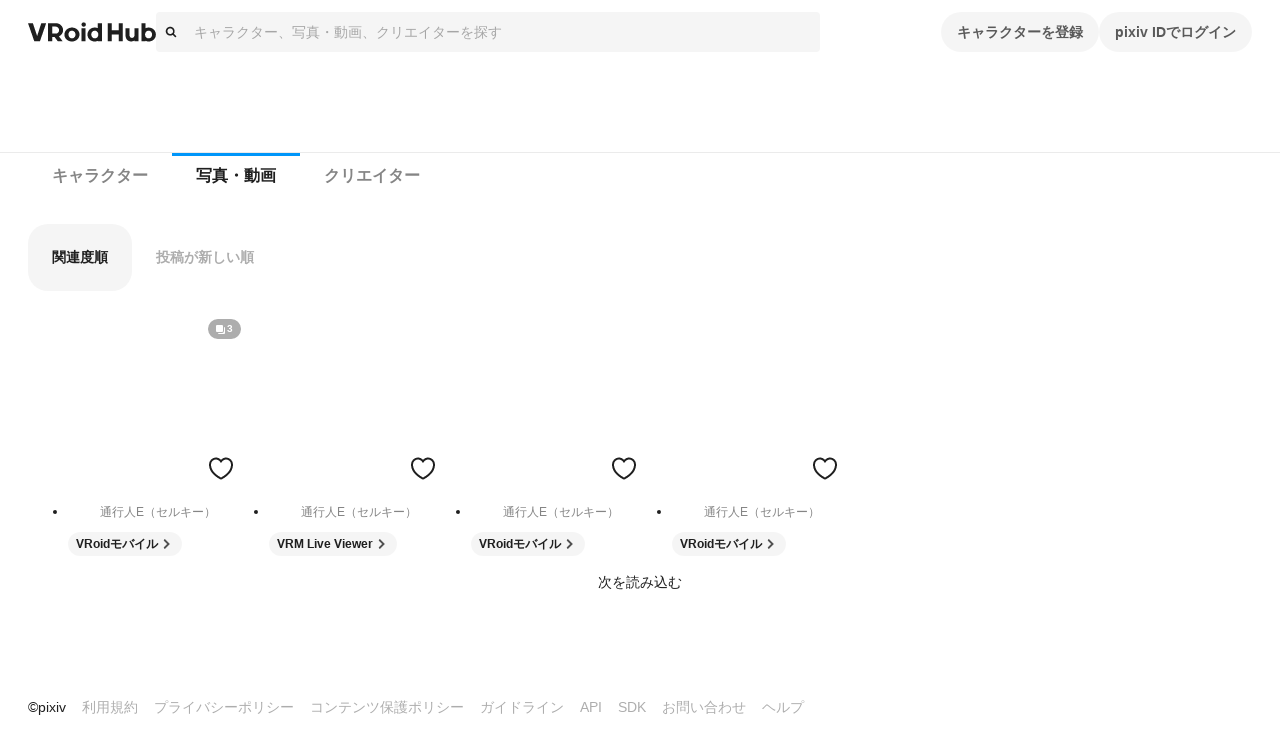

--- FILE ---
content_type: application/javascript; charset=UTF-8
request_url: https://hub.vroid.com/_next/static/chunks/pages/_app-7f081ca2ace879a4.js
body_size: 272053
content:
!function(){try{var e="undefined"!=typeof window?window:"undefined"!=typeof global?global:"undefined"!=typeof self?self:{},t=(new e.Error).stack;t&&(e._sentryDebugIds=e._sentryDebugIds||{},e._sentryDebugIds[t]="8faa28be-7036-4aec-a463-28da08694ceb",e._sentryDebugIdIdentifier="sentry-dbid-8faa28be-7036-4aec-a463-28da08694ceb")}catch(e){}}();var _sentryModuleMetadataGlobal="undefined"!=typeof window?window:"undefined"!=typeof global?global:"undefined"!=typeof self?self:{};_sentryModuleMetadataGlobal._sentryModuleMetadata=_sentryModuleMetadataGlobal._sentryModuleMetadata||{},_sentryModuleMetadataGlobal._sentryModuleMetadata[new _sentryModuleMetadataGlobal.Error().stack]=Object.assign({},_sentryModuleMetadataGlobal._sentryModuleMetadata[new _sentryModuleMetadataGlobal.Error().stack],{"_sentryBundlerPluginAppKey:vroid-hub-application-key":!0}),(self.webpackChunk_N_E=self.webpackChunk_N_E||[]).push([[636],{602:(e,t,r)=>{"use strict";r.d(t,{Dn:()=>x,Ij:()=>T,cP:()=>A,fu:()=>k,nW:()=>R,p_:()=>S,xW:()=>w});var n=r(83804),a=r(48331),i=r(87409),s=r(23653),l=r(62590),c=r(33366),d=r(10006),h=r(95558),f=r(85083),p=r(72583),g=r(19750),m=r(26533),y=r(53580),v=r(96718),b=r(40396),E=r(97036),_=r(90572);let w={appCharacterModels:"appCharacterModels",captureApplicationArtworks:"appArtworks",artworkHearts:"artworkHearts",artworks:"artworks",artworksFollowings:"artworksFollowings",sessionPixiv:"sessionPixiv",signOut:"signOut",search:"search",searchArtworks:"searchArtworks",searchCreators:"searchCreators",home:"home",characters:"characters",models:"models",modelsFollowings:"modelsFollowings",modelAssets:"modelAssets",characterModelsEdit:"modelsEdit",characterModelsEmbed:"characterModelsEmbed",characterModelsPhotobooth:"characterModelsPhotobooth",hearts:"hearts",user:"user",userArtworks:"userArtworks",userFollowings:"userFollowings",userFollowers:"userFollowers",contest:"contestShow",sdkAuthSuccess:"sdkAuthSuccess",playground:"playground"},S={developerSdkDownload:"/developer/download-sdk",developerRegistration:"/developer/registration",developerRegistrationSuccess:"/developer/registration/success"},C=(0,a.combineRouteResolver)(function(e,t,r){let n=(0,_.BN)(e);return r.resolveRoute(n)}),T={[w.artworksFollowings]:(0,a.routeOf)("/artworks/followings").action({component:()=>r.e(812).then(r.bind(r,84597)),preload:({dispatch:e})=>Promise.all([e((0,i.Go)("following"))])}),[w.artworks]:(0,a.routeOf)("/artworks").action({component:()=>r.e(2700).then(r.bind(r,35625)),preload:({dispatch:e})=>Promise.all([e((0,i.X3)({count:20}))])}),[w.appCharacterModels]:(0,a.routeOf)("/apps/:id/character_models").action({component:()=>Promise.all([r.e(21),r.e(693),r.e(2193),r.e(699)]).then(r.bind(r,18817)),preload:({dispatch:e},t,{search:r})=>Promise.all([e((0,p.TA)(t.id)),e((0,v.Mx)(t.id,{...(0,l.iC)(r)})),e((0,v.gD)(t.id,{...(0,l.iC)(r)})),Promise.resolve(e((0,v.Ju)((0,b.oH)(t.id)))),Promise.resolve(e((0,v.Ju)((0,b.Qv)(t.id))))])}),[w.captureApplicationArtworks]:(0,a.routeOf)("/capture-application/:captureAppId/artworks").action({component:()=>Promise.all([r.e(2193),r.e(8651)]).then(r.bind(r,85717)),preload:({dispatch:e},t)=>Promise.all([e((0,p.pd)(t.captureAppId)),e((0,i.Ys)(t.captureAppId))])}),[w.sessionPixiv]:(0,a.routeOf)("/session/pixiv"),[w.signOut]:(0,a.routeOf)("/session/sign_out"),[w.home]:(0,a.routeOf)("/").action({component:()=>Promise.all([r.e(7322),r.e(21),r.e(693),r.e(9274)]).then(r.bind(r,50597)),preload:({dispatch:e})=>Promise.all([e((0,y.cQ)()),e((0,s.YG)())])}),[w.search]:(0,a.routeOf)("/search/:query").action({component:()=>Promise.all([r.e(21),r.e(693),r.e(1599),r.e(8772)]).then(r.bind(r,57520))}),[w.searchArtworks]:(0,a.routeOf)("/search/:query/artworks").action({component:()=>Promise.all([r.e(1599),r.e(4395)]).then(r.bind(r,84395))}),[w.searchCreators]:(0,a.routeOf)("/search/:query/creators").action({component:()=>Promise.all([r.e(7190),r.e(1599),r.e(9336)]).then(r.bind(r,39336))}),[w.characters]:(0,a.routeOf)("/characters/:characterId").action({component:()=>Promise.all([r.e(21),r.e(693),r.e(6002),r.e(5472)]).then(r.bind(r,15605)),preload:({dispatch:e},t)=>Promise.all([e((0,y.aQ)(t.characterId)),e((0,i.hV)(t.characterId)),e((0,g.t5)(t.characterId))])}),[w.characterModelsEdit]:(0,a.routeOf)("/characters/:characterId/models/:modelId/edit").action({component:()=>Promise.all([r.e(7869),r.e(7258),r.e(3255),r.e(9826)]).then(r.bind(r,59024)),preload:({dispatch:e},t)=>Promise.all([e((0,y.PH)()),e((0,y.d)(t.modelId)),e((0,y.aQ)(t.characterId))])}),[w.characterModelsEmbed]:(0,a.routeOf)("/characters/:characterId/models/:modelId/embed").action({component:()=>Promise.all([r.e(7869),r.e(8501),r.e(21),r.e(6976),r.e(8533)]).then(r.bind(r,64891)),preload:({dispatch:e},t)=>Promise.all([e((0,y.d)(t.modelId))])}),[w.characterModelsPhotobooth]:(0,a.routeOf)("/characters/:characterId/models/:modelId/photobooth"),[w.modelsFollowings]:(0,a.routeOf)("/models/followings").action({component:()=>Promise.all([r.e(21),r.e(693),r.e(7721)]).then(r.bind(r,2485)),preload:({dispatch:e},t,{search:r})=>Promise.all([e((0,y.RL)("following",(0,l.iC)(r)))])}),[w.modelAssets]:(0,a.routeOf)("/model_assets/:modelAssetId").action({component:()=>Promise.all([r.e(21),r.e(693),r.e(3957)]).then(r.bind(r,5268)),preload:async({dispatch:e},t)=>Promise.all([Promise.resolve(e((0,v.Ju)((0,b.QR)(t.modelAssetId)))),e((0,v.bI)(t.modelAssetId))])}),[w.models]:(0,a.routeOf)("/models").action({component:()=>Promise.all([r.e(21),r.e(693),r.e(1265)]).then(r.bind(r,89276)),preload:({dispatch:e},t,{search:r})=>Promise.all([e((0,v.II)((0,l.iC)(r)))])}),[w.user]:(0,a.routeOf)("/users/:pixivUserId").action({component:()=>Promise.all([r.e(21),r.e(693),r.e(6002),r.e(3728),r.e(6406)]).then(r.bind(r,81322)),preload:()=>Promise.all([])}),[w.userArtworks]:(0,a.routeOf)("/users/:pixivUserId/artworks").action({component:()=>Promise.all([r.e(6002),r.e(3728),r.e(4257)]).then(r.bind(r,97633)),preload:({dispatch:e,state:t},r)=>{let n=f.i.getUserId(t),a=r.pixivUserId===n?"all":null,s=(0,b.LV)(r.pixivUserId,{publication:a});return Promise.all([Promise.resolve(e((0,v.Ju)(s))),Promise.resolve(e((0,v.Ju)((0,b.LV)(r.pixivUserId,{publication:a})))),e((0,E.VU)(r.pixivUserId)),e((0,i.ps)(r.pixivUserId,{publication:a}))])}}),[w.userFollowings]:(0,a.routeOf)("/users/:pixivUserId/followings").action({component:()=>Promise.all([r.e(6002),r.e(3728),r.e(3402)]).then(r.bind(r,91131)),preload:({dispatch:e},t)=>Promise.all([e((0,E.VU)(t.pixivUserId)),e((0,E.WO)(t.pixivUserId))])}),[w.userFollowers]:(0,a.routeOf)("/users/:pixivUserId/followers").action({component:()=>Promise.all([r.e(6002),r.e(3728),r.e(4159)]).then(r.bind(r,61475)),preload:({dispatch:e},t)=>Promise.all([e((0,E.VU)(t.pixivUserId)),e((0,E.L4)(t.pixivUserId))])}),[w.hearts]:(0,a.routeOf)("/hearts").action({component:()=>Promise.all([r.e(21),r.e(693),r.e(80)]).then(r.bind(r,62166)),preload:({dispatch:e},t,{search:r})=>Promise.all([e((0,m.gc)()),e((0,m.kS)((0,l.iC)(r)))])}),[w.artworkHearts]:(0,a.routeOf)("/hearts/artworks").action({component:()=>r.e(646).then(r.bind(r,52714)),preload:({dispatch:e})=>Promise.all([e((0,i.Ln)({}))])}),[w.sdkAuthSuccess]:(0,a.routeOf)("/sdk/auth_success").action({component:()=>r.e(9446).then(r.bind(r,57124))}),[w.contest]:(0,a.routeOf)("/contest/:slug"),[w.playground]:(0,a.routeOf)("/playground")},A=(e,t={},r)=>(0,a.buildPath)(T[e],t,r),x=(e,t,r)=>A(e,t,r),k=(e,t)=>{let r=T[e];return!!r&&!!(0,a.isMatchToRoute)(t,r,{resolver:C})},R=({code:e,children:t})=>{let{t:r}=(0,h.s9)(),a=(0,c.gB)();return 404===e?a.setError(new d.o(r("common:page_not_found"),e)):401===e?a.setError(new d.o(r("common:unauthorized"),e)):a.setError(new d.o(`${t}`,e)),(0,n.jsx)(n.Fragment,{children:t})}},891:e=>{"use strict";e.exports=function(e){return!!(e&&e.__CANCEL__)}},1541:(e,t,r)=>{"use strict";r.d(t,{h:()=>s});var n=r(83804),a=r(70697),i=r(80178);let s=({width:e="100%",height:t,className:r})=>(0,n.jsx)(d,{className:r,style:{width:e,height:t},children:"‌"}),l=(0,a.i7)(["from{background-position:0 0px;}to{background-position:512px 0px;}"]),c=(0,a.AH)(["display:inline-flex;line-height:1;font-size:inherit;border-radius:4px;"," background-size:256px;&::after{content:' ';display:block;width:100%;}animation:"," infinite linear 2s;"],i.cL,l.getName());var d=(0,a.Ay)("span").withConfig({componentId:"sc-1f5cf8b6-0"})(["",""],c)},1914:(e,t,r)=>{"use strict";r.d(t,{AR:()=>E,Bh:()=>l,ED:()=>O,Fi:()=>F,HK:()=>z,Md:()=>S,NG:()=>g,O$:()=>M,SG:()=>N,SQ:()=>v,TM:()=>T,VS:()=>P,Vh:()=>I,Vs:()=>D,We:()=>_,Yy:()=>h,ZP:()=>i,_O:()=>H,aS:()=>C,d$:()=>L,e5:()=>f,ev:()=>V,fn:()=>p,g_:()=>R,gx:()=>$,hF:()=>U,hu:()=>s,jL:()=>x,jP:()=>j,lf:()=>c,mx:()=>y,oH:()=>m,qb:()=>b,sU:()=>d,vC:()=>k,wO:()=>w,xn:()=>A,yn:()=>B});var n=r(38538),a=r.n(n);let i=a()(()=>r.e(9637).then(r.bind(r,29637)),{loadableGenerated:{webpack:()=>[29637]}}),s=a()(()=>Promise.all([r.e(21),r.e(4530)]).then(r.bind(r,14530)),{loadableGenerated:{webpack:()=>[14530]}}),l=a()(()=>r.e(7827).then(r.bind(r,57827)),{loadableGenerated:{webpack:()=>[57827]}}),c=a()(()=>r.e(4431).then(r.bind(r,4431)),{loadableGenerated:{webpack:()=>[4431]}}),d=a()(()=>r.e(2551).then(r.bind(r,62551)),{loadableGenerated:{webpack:()=>[62551]}}),h=a()(()=>r.e(542).then(r.bind(r,50542)),{loadableGenerated:{webpack:()=>[50542]}}),f=a()(()=>r.e(1447).then(r.bind(r,31447)),{loadableGenerated:{webpack:()=>[31447]}}),p=a()(()=>r.e(157).then(r.bind(r,10157)),{loadableGenerated:{webpack:()=>[10157]}}),g=a()(()=>r.e(2430).then(r.bind(r,92430)),{loadableGenerated:{webpack:()=>[92430]}}),m=a()(()=>r.e(8899).then(r.bind(r,28899)),{loadableGenerated:{webpack:()=>[28899]}}),y=a()(()=>r.e(9849).then(r.bind(r,69849)),{loadableGenerated:{webpack:()=>[69849]}}),v=a()(()=>r.e(4471).then(r.bind(r,24471)),{loadableGenerated:{webpack:()=>[24471]}}),b=a()(()=>r.e(5916).then(r.bind(r,95916)),{loadableGenerated:{webpack:()=>[95916]}}),E=a()(()=>r.e(1767).then(r.bind(r,1767)),{loadableGenerated:{webpack:()=>[1767]}}),_=a()(()=>Promise.all([r.e(3494),r.e(6880),r.e(5063)]).then(r.bind(r,45063)),{loadableGenerated:{webpack:()=>[45063]}}),w=a()(()=>Promise.all([r.e(908),r.e(843)]).then(r.bind(r,10843)),{loadableGenerated:{webpack:()=>[10843]}}),S=a()(()=>r.e(9897).then(r.bind(r,59897)),{loadableGenerated:{webpack:()=>[59897]}}),C=a()(()=>r.e(1406).then(r.bind(r,1406)),{loadableGenerated:{webpack:()=>[1406]}}),T=a()(()=>r.e(4599).then(r.bind(r,74599)),{loadableGenerated:{webpack:()=>[74599]}}),A=a()(()=>r.e(7235).then(r.bind(r,47235)),{loadableGenerated:{webpack:()=>[47235]}}),x=a()(()=>r.e(1417).then(r.bind(r,1417)),{loadableGenerated:{webpack:()=>[1417]}}),k=a()(()=>r.e(6776).then(r.bind(r,54395)),{loadableGenerated:{webpack:()=>[54395]}}),R=a()(()=>r.e(5790).then(r.bind(r,55790)),{loadableGenerated:{webpack:()=>[55790]}}),O=a()(()=>r.e(9851).then(r.bind(r,89851)),{loadableGenerated:{webpack:()=>[89851]}}),I=a()(()=>r.e(5449).then(r.bind(r,65449)),{loadableGenerated:{webpack:()=>[65449]}}),P=a()(()=>r.e(9025).then(r.bind(r,51406)),{loadableGenerated:{webpack:()=>[51406]}}),L=a()(()=>Promise.all([r.e(7258),r.e(2302),r.e(3743)]).then(r.bind(r,13743)),{loadableGenerated:{webpack:()=>[13743]}}),U=a()(()=>r.e(9357).then(r.bind(r,79357)),{loadableGenerated:{webpack:()=>[79357]}}),M=a()(()=>r.e(9645).then(r.bind(r,59645)),{loadableGenerated:{webpack:()=>[59645]}}),D=a()(()=>r.e(415).then(r.bind(r,70415)),{loadableGenerated:{webpack:()=>[70415]}}),F=a()(()=>r.e(3009).then(r.bind(r,33009)),{loadableGenerated:{webpack:()=>[33009]}}),N=a()(()=>Promise.all([r.e(6085),r.e(9603)]).then(r.bind(r,29603)),{loadableGenerated:{webpack:()=>[29603]}}),j=a()(()=>r.e(5911).then(r.bind(r,75911)),{loadableGenerated:{webpack:()=>[75911]}}),H=a()(()=>Promise.all([r.e(7258),r.e(2302),r.e(8243)]).then(r.bind(r,18243)),{loadableGenerated:{webpack:()=>[18243]}}),$=a()(()=>r.e(8155).then(r.bind(r,98155)),{loadableGenerated:{webpack:()=>[98155]}}),z=a()(()=>r.e(2495).then(r.bind(r,42495)),{loadableGenerated:{webpack:()=>[42495]}}),B=a()(()=>Promise.all([r.e(21),r.e(211)]).then(r.bind(r,70211)),{loadableGenerated:{webpack:()=>[70211]}}),V=a()(()=>r.e(9811).then(r.bind(r,49811)),{loadableGenerated:{webpack:()=>[49811]}})},2686:e=>{"use strict";e.exports=function(e){return"shift"===e||"ctrl"===e||"alt"===e||"meta"===e}},2973:(e,t,r)=>{"use strict";r.d(t,{o:()=>n});class n{constructor({status:e,error:t,networkErrorCode:r}){this.status=e,this.error=t??null,this.networkErrorCode=r??null}static fromObject(e){return new n({status:e.status,error:e.error??void 0,networkErrorCode:e.networkErrorCode??void 0})}toObject(){return this.error&&(this.error.details=null),{status:this.status,error:this.error,networkErrorCode:this.networkErrorCode}}}},3753:(e,t,r)=>{"use strict";r.d(t,{W:()=>n});let n={normal:"normal",r15:"r15",r18:"r18"}},3812:(e,t,r)=>{"use strict";var n=r(92188);function a(e){if("function"!=typeof e)throw TypeError("executor must be a function.");this.promise=new Promise(function(e){t=e});var t,r=this;this.promise.then(function(e){if(r._listeners){var t,n=r._listeners.length;for(t=0;t<n;t++)r._listeners[t](e);r._listeners=null}}),this.promise.then=function(e){var t,n=new Promise(function(e){r.subscribe(e),t=e}).then(e);return n.cancel=function(){r.unsubscribe(t)},n},e(function(e){r.reason||(r.reason=new n(e),t(r.reason))})}a.prototype.throwIfRequested=function(){if(this.reason)throw this.reason},a.prototype.subscribe=function(e){this.reason?e(this.reason):this._listeners?this._listeners.push(e):this._listeners=[e]},a.prototype.unsubscribe=function(e){if(this._listeners){var t=this._listeners.indexOf(e);-1!==t&&this._listeners.splice(t,1)}},a.source=function(){var e;return{token:new a(function(t){e=t}),cancel:e}},e.exports=a},4313:(e,t,r)=>{"use strict";r.d(t,{e:()=>n});let n=e=>e},4378:(e,t,r)=>{"use strict";r.d(t,{W:()=>i,e:()=>a});var n=r(37820);let a={ageLimit:{rating:"RTA-5042-1996-1400-1577-RTA"},summary:{openGraph:{images:"https://hub.vroid.com/public/images/ogp/summary.png"},twitter:{card:"summary"}}},i={mergeWithDefault(e={},t){let r=s(t);try{var a,i;let t,s;return a=e,i=r,t=(0,n.jM)(a,e=>{e.title&&=e.title+" - VRoid Hub",e.title||=i.title,e.description||=i.description}),s=t.openGraph?.images?"string"==typeof t.openGraph.images?{url:t.openGraph.images}:t.openGraph.images:i.image,{title:t.title,description:t.description,twitter:{card:t.twitter?.card||i.twitter.card,site:t.twitter?.site||i.twitter.site},image:{url:s.url?.toString()||i.image.url.toString(),width:s.width?.toString(),height:s.height?.toString()},other:Object.entries(t.other||{}).map(([e,t])=>[e,t.toString()])}}catch{return r}}},s=e=>{let t=e.t;return{title:t("meta:title.root"),description:t("meta:description.root"),image:{url:"ja"===e.language?"https://hub.vroid.com/public/images/ogp/default_ja.png":"https://hub.vroid.com/public/images/ogp/default_en.png",width:void 0,height:void 0},twitter:{card:"summary_large_image",site:"ja"===e.language?"@vroid_pixiv":"@vroid_pixiv_en"},other:[]}}},4783:(e,t,r)=>{"use strict";r.d(t,{X:()=>n});let n=e=>e?`url(${encodeURI(e)})`:void 0},4974:e=>{"use strict";e.exports=function(e){return"+"===e?["+"]:e.split("+")}},5128:(e,t,r)=>{"use strict";var n=r(54259),a=r(84279),i=r(25864),s=r(40832),l=function e(t){var r=new i(t),l=a(i.prototype.request,r);return n.extend(l,i.prototype,r),n.extend(l,r),l.create=function(r){return e(s(t,r))},l}(r(72843));l.Axios=i,l.CanceledError=r(92188),l.CancelToken=r(3812),l.isCancel=r(891),l.VERSION=r(52406).version,l.toFormData=r(98803),l.AxiosError=r(97570),l.Cancel=l.CanceledError,l.all=function(e){return Promise.all(e)},l.spread=r(34095),l.isAxiosError=r(42808),e.exports=l,e.exports.default=l},5587:(e,t,r)=>{"use strict";r.d(t,{S8:()=>s,cd:()=>function e(t,r=3,n=102400){let a=s(t,r);return~-encodeURI(JSON.stringify(a)).split(/%..|./).length>n?e(t,r-1,n):a}});var n=r(77580),a=r(85999),i=r(46085);function s(e,t=100,r=Infinity){try{return function e(t,r,s=Infinity,l=Infinity,c=function(){let e="function"==typeof WeakSet,t=e?new WeakSet:[];return[function(r){if(e)return!!t.has(r)||(t.add(r),!1);for(let e=0;e<t.length;e++)if(t[e]===r)return!0;return t.push(r),!1},function(r){if(e)t.delete(r);else for(let e=0;e<t.length;e++)if(t[e]===r){t.splice(e,1);break}}]}()){let[d,h]=c;if(null==r||["boolean","string"].includes(typeof r)||"number"==typeof r&&Number.isFinite(r))return r;let f=function(e,t){try{var r;let a;if("domain"===e&&t&&"object"==typeof t&&t._events)return"[Domain]";if("domainEmitter"===e)return"[DomainEmitter]";if("undefined"!=typeof global&&t===global)return"[Global]";if("undefined"!=typeof window&&t===window)return"[Window]";if("undefined"!=typeof document&&t===document)return"[Document]";if((0,n.L2)(t))return"[VueViewModel]";if((0,n.mE)(t))return"[SyntheticEvent]";if("number"==typeof t&&!Number.isFinite(t))return`[${t}]`;if("function"==typeof t)return`[Function: ${(0,i.qQ)(t)}]`;if("symbol"==typeof t)return`[${String(t)}]`;if("bigint"==typeof t)return`[BigInt: ${String(t)}]`;let s=(r=t,(a=Object.getPrototypeOf(r))?a.constructor.name:"null prototype");if(/^HTML(\w*)Element$/.test(s))return`[HTMLElement: ${s}]`;return`[object ${s}]`}catch(e){return`**non-serializable** (${e})`}}(t,r);if(!f.startsWith("[object "))return f;if(r.__sentry_skip_normalization__)return r;let p="number"==typeof r.__sentry_override_normalization_depth__?r.__sentry_override_normalization_depth__:s;if(0===p)return f.replace("object ","");if(d(r))return"[Circular ~]";if(r&&"function"==typeof r.toJSON)try{let t=r.toJSON();return e("",t,p-1,l,c)}catch(e){}let g=Array.isArray(r)?[]:{},m=0,y=(0,a.W4)(r);for(let t in y){if(!Object.prototype.hasOwnProperty.call(y,t))continue;if(m>=l){g[t]="[MaxProperties ~]";break}let r=y[t];g[t]=e(t,r,p-1,l,c),m++}return h(r),g}("",e,t,r)}catch(e){return{ERROR:`**non-serializable** (${e})`}}}},5666:(e,t,r)=>{"use strict";r.d(t,{$i:()=>f,At:()=>g,Dt:()=>k,EM:()=>p,N1:()=>R,UX:()=>T,mb:()=>b,z0:()=>S,zN:()=>A});var n=r(35543),a=r(10890),i=r(60858),s=r(15638),l=r(30292),c=r(19890),d=r(97036),h=r(85083);let f={SET_ACCOUNT:"Account/SET_ACCOUNT",FETCH_ACCOUNT_REQUEST:"Account/FETCH_ACCOUNT_REQUEST",FETCH_ACCOUNT_SUCCESS:"Account/FETCH_ACCOUNT_SUCCESS",FETCH_ACCOUNT_FAILURE:"Account/FETCH_ACCOUNT_FAILURE",UPDATE_ACCOUNT_REQUEST:"Account/PUT_ACCOUNT_REQUEST",UPDATE_ACCOUNT_SUCCESS:"Account/PUT_ACCOUNT_SUCCESS",UPDATE_ACCOUNT_FAILURE:"Account/PUT_ACCOUNT_FAILURE",PRIVACY_POLICY_ACCEPTANCE_UPDATED:"Account/PRIVACY_POLICY_ACCEPTANCE_UPDATED",SHOW_MODEL_OPTIMIZE_DIALOG:"Account/SHOW_MODEL_OPTIMIZE_DIALOG",HIDE_MODEL_OPTIMIZE_DIALOG:"Account/HIDE_MODEL_OPTIMIZE_DIALOG"},p=(0,s.XI)(f.SET_ACCOUNT,e=>({account:e})),g=(0,s.XI)(f.SET_ACCOUNT,()=>({account:null})),m=(0,s.XI)(f.FETCH_ACCOUNT_REQUEST),y=(0,s.XI)(f.FETCH_ACCOUNT_SUCCESS),v=(0,s.XI)(f.FETCH_ACCOUNT_FAILURE,e=>({error:e})),b=()=>async(e,t)=>{e(m());try{let{data:r}=await (0,l.sU)(t()),{user:n,userDetail:a,account:s}=(0,i.Vh)(r);e((0,d.v5)([n])),e((0,d.Z4)(a)),e(p(s)),e(y())}catch(t){(0,s.CM)(t),e(v(t))}},E=(0,s.XI)(f.UPDATE_ACCOUNT_REQUEST),_=(0,s.XI)(f.UPDATE_ACCOUNT_SUCCESS),w=(0,s.XI)(f.UPDATE_ACCOUNT_FAILURE,e=>({error:e})),S=e=>async(t,r)=>{t(E());try{let{data:n}=await (0,l.p2)(r(),e),{account:a,user:s,userDetail:h}=(0,i.Vh)(n);t((0,d.v5)([s])),t(p(a)),t((0,d.Z4)(h)),t((0,c.xS)(a.locale)),t(_())}catch(e){(0,s.CM)(e),t(w(e))}},C=(0,s.XI)(f.PRIVACY_POLICY_ACCEPTANCE_UPDATED,e=>({acceptance:e})),T=()=>async(e,t)=>{let r=h.i.getCurrentAccount(t()),s=h.i.getUserId(t()),c=a.Ay.getLocal(a.UZ.privacyPolicyConfirmed20240528);if(!r?.is_user_privacy_policy_accepted){if(s&&c&&null==c.userId&&(c.userId=s,a.Ay.setLocal(a.UZ.privacyPolicyConfirmed20240528,c)),s&&c?.userId===s){let{data:r}=await (0,l.WT)(t()),{account:a,user:s}=(0,i.Vh)(r);(0,n.vA)(()=>{e(p(a)),e((0,d.v5)([s]))})}e(C(!!(c&&c.userId===s)))}},A=()=>async(e,t)=>{let r=h.i.getCurrentAccount(t()),s=h.i.getIsSignedIn(t()),c=h.i.getUserId(t());if(!r?.is_user_privacy_policy_accepted){if(s){let{data:r}=await (0,l.WT)(t()),{account:a,user:s}=(0,i.Vh)(r);(0,n.vA)(()=>{e(p(a)),e((0,d.v5)([s]))})}a.Ay.setLocal(a.UZ.privacyPolicyConfirmed20240528,{userId:c,accepted:!0}),e(C(!0))}},x=(0,s.XI)(f.SHOW_MODEL_OPTIMIZE_DIALOG,e=>({publish:e})),k=(0,s.XI)(f.HIDE_MODEL_OPTIMIZE_DIALOG),R=e=>async t=>{!0!==a.Ay.getLocal(a.UZ.showModelOptimizeDialog)&&(a.Ay.setLocal(a.UZ.showModelOptimizeDialog,!0),t(x(e)))}},6336:(e,t,r)=>{"use strict";r.d(t,{Kg:()=>s,tn:()=>i,yE:()=>a});let n=/https:\/\/(?:[\w-]+?\.)?booth\.pm\/(?:.+?\/)?items\/(?<itemId>\d+)/gmu,a=(e,{onlyId:t=!0}={})=>{let r=[...e.matchAll(n)];return t?r.map(({groups:e})=>e.itemId):r.map(([e])=>e)},i={body:"body",hair:"hair",face:"face",cloth:"cloth",accessory:"accessory"},s=Object.values(i)},6506:(e,t,r)=>{var n={452:function(e){"use strict";e.exports=r(70892)}},a={};function i(e){var t=a[e];if(void 0!==t)return t.exports;var r=a[e]={exports:{}},s=!0;try{n[e](r,r.exports,i),s=!1}finally{s&&delete a[e]}return r.exports}i.ab="//";var s={};!function(){var e,t=(e=i(452))&&"object"==typeof e&&"default"in e?e.default:e,r=/https?|ftp|gopher|file/;function n(e){"string"==typeof e&&(e=b(e));var n,a,i,s,l,c,d,h,f,p=(a=(n=e).auth,i=n.hostname,s=n.protocol||"",l=n.pathname||"",c=n.hash||"",d=n.query||"",h=!1,a=a?encodeURIComponent(a).replace(/%3A/i,":")+"@":"",n.host?h=a+n.host:i&&(h=a+(~i.indexOf(":")?"["+i+"]":i),n.port&&(h+=":"+n.port)),d&&"object"==typeof d&&(d=t.encode(d)),f=n.search||d&&"?"+d||"",s&&":"!==s.substr(-1)&&(s+=":"),n.slashes||(!s||r.test(s))&&!1!==h?(h="//"+(h||""),l&&"/"!==l[0]&&(l="/"+l)):h||(h=""),c&&"#"!==c[0]&&(c="#"+c),f&&"?"!==f[0]&&(f="?"+f),{protocol:s,host:h,pathname:l=l.replace(/[?#]/g,encodeURIComponent),search:f=f.replace("#","%23"),hash:c});return""+p.protocol+p.host+p.pathname+p.search+p.hash}var a="http://",l=a+"w.w",c=/^([a-z0-9.+-]*:\/\/\/)([a-z0-9.+-]:\/*)?/i,d=/https?|ftp|gopher|file/;function h(e,t){var r="string"==typeof e?b(e):e;e="object"==typeof e?n(e):e;var i=b(t),s="";r.protocol&&!r.slashes&&(s=r.protocol,e=e.replace(r.protocol,""),s+="/"===t[0]||"/"===e[0]?"/":""),s&&i.protocol&&(s="",i.slashes||(s=i.protocol,t=t.replace(i.protocol,"")));var h=e.match(c);h&&!i.protocol&&(e=e.substr((s=h[1]+(h[2]||"")).length),/^\/\/[^/]/.test(t)&&(s=s.slice(0,-1)));var f=new URL(e,l+"/"),p=new URL(t,f).toString().replace(l,""),g=i.protocol||r.protocol;return g+=r.slashes||i.slashes?"//":"",!s&&g?p=p.replace(a,g):s&&(p=p.replace(a,"")),d.test(p)||~t.indexOf(".")||"/"===e.slice(-1)||"/"===t.slice(-1)||"/"!==p.slice(-1)||(p=p.slice(0,-1)),s&&(p=s+("/"===p[0]?p.substr(1):p)),p}function f(){}f.prototype.parse=b,f.prototype.format=n,f.prototype.resolve=h,f.prototype.resolveObject=h;var p=/^https?|ftp|gopher|file/,g=/^(.*?)([#?].*)/,m=/^([a-z0-9.+-]*:)(\/{0,3})(.*)/i,y=/^([a-z0-9.+-]*:)?\/\/\/*/i,v=/^([a-z0-9.+-]*:)(\/{0,2})\[(.*)\]$/i;function b(e,r,a){if(void 0===r&&(r=!1),void 0===a&&(a=!1),e&&"object"==typeof e&&e instanceof f)return e;var i=(e=e.trim()).match(g);e=i?i[1].replace(/\\/g,"/")+i[2]:e.replace(/\\/g,"/"),v.test(e)&&"/"!==e.slice(-1)&&(e+="/");var s=!/(^javascript)/.test(e)&&e.match(m),c=y.test(e),d="";s&&(p.test(s[1])||(d=s[1].toLowerCase(),e=""+s[2]+s[3]),s[2]||(c=!1,p.test(s[1])?(d=s[1],e=""+s[3]):e="//"+s[3]),3!==s[2].length&&1!==s[2].length||(d=s[1],e="/"+s[3]));var h,b=(i?i[1]:e).match(/^https?:\/\/[^/]+(:[0-9]+)(?=\/|$)/),E=b&&b[1],_=new f,w="",S="";try{h=new URL(e)}catch(t){w=t,d||a||!/^\/\//.test(e)||/^\/\/.+[@.]/.test(e)||(S="/",e=e.substr(1));try{h=new URL(e,l)}catch(e){return _.protocol=d,_.href=d,_}}_.slashes=c&&!S,_.host="w.w"===h.host?"":h.host,_.hostname="w.w"===h.hostname?"":h.hostname.replace(/(\[|\])/g,""),_.protocol=w?d||null:h.protocol,_.search=h.search.replace(/\\/g,"%5C"),_.hash=h.hash.replace(/\\/g,"%5C");var C=e.split("#");!_.search&&~C[0].indexOf("?")&&(_.search="?"),_.hash||""!==C[1]||(_.hash="#"),_.query=r?t.decode(h.search.substr(1)):_.search.substr(1),_.pathname=S+(s?h.pathname.replace(/['^|`]/g,function(e){return"%"+e.charCodeAt().toString(16).toUpperCase()}).replace(/((?:%[0-9A-F]{2})+)/g,function(e,t){try{return decodeURIComponent(t).split("").map(function(e){var t=e.charCodeAt();return t>256||/^[a-z0-9]$/i.test(e)?e:"%"+t.toString(16).toUpperCase()}).join("")}catch(e){return t}}):h.pathname),"about:"===_.protocol&&"blank"===_.pathname&&(_.protocol="",_.pathname=""),w&&"/"!==e[0]&&(_.pathname=_.pathname.substr(1)),d&&!p.test(d)&&"/"!==e.slice(-1)&&"/"===_.pathname&&(_.pathname=""),_.path=_.pathname+_.search,_.auth=[h.username,h.password].map(decodeURIComponent).filter(Boolean).join(":"),_.port=h.port,E&&!_.host.endsWith(E)&&(_.host+=E,_.port=E.slice(1)),_.href=S?""+_.pathname+_.search+_.hash:n(_);var T=/^(file)/.test(_.href)?["host","hostname"]:[];return Object.keys(_).forEach(function(e){~T.indexOf(e)||(_[e]=_[e]||null)}),_}s.parse=b,s.format=n,s.resolve=h,s.resolveObject=function(e,t){return b(h(e,t))},s.Url=f}(),e.exports=s},6700:(e,t,r)=>{"use strict";var n=r(25342),a=r(59743);e.exports=function(e,t){return e&&!n(t)?a(e,t):t}},6816:(e,t,r)=>{"use strict";r.d(t,{Vn:()=>h,hc:()=>p,sh:()=>f,sr:()=>g,ws:()=>d}),r(83804);var n=r(65744),a=r(85119);let i=n.createContext(null),s=n.createContext(void 0),l=n.createContext(void 0),c=n.createContext(void 0),d=i.Provider,h=s.Provider,f=l.Provider,p=c.Provider,g=()=>{let e=(0,n.useContext)(i),t=(0,n.useContext)(s),r=(0,n.useContext)(l),d=(0,n.useContext)(c);return{sendEvent:(0,n.useCallback)((t,r,n)=>{e.sendEvent(t,r,n)},[e]),pageView:e?.pageView??a.A,trackerContext:{category:t,playgroundAddon:r,via:d}}}},7234:e=>{"use strict";e.exports=function(e,t){return e.sort().join(",")===t.sort().join(",")}},7753:(e,t,r)=>{"use strict";let n;r.d(t,{I:()=>S});var a=r(35008),i=r(75585),s=r(94161),l=r(84322),c=r(33512),d=r(15532),h=r(33445),f=class extends l.Q{constructor(e,t){super(),this.options=t,this.#e=e,this.#t=null,this.#r=(0,c.T)(),this.bindMethods(),this.setOptions(t)}#e;#n=void 0;#a=void 0;#i=void 0;#o;#s;#r;#t;#l;#c;#u;#d;#h;#f;#p=new Set;bindMethods(){this.refetch=this.refetch.bind(this)}onSubscribe(){1===this.listeners.size&&(this.#n.addObserver(this),p(this.#n,this.options)?this.#g():this.updateResult(),this.#m())}onUnsubscribe(){this.hasListeners()||this.destroy()}shouldFetchOnReconnect(){return g(this.#n,this.options,this.options.refetchOnReconnect)}shouldFetchOnWindowFocus(){return g(this.#n,this.options,this.options.refetchOnWindowFocus)}destroy(){this.listeners=new Set,this.#y(),this.#v(),this.#n.removeObserver(this)}setOptions(e){let t=this.options,r=this.#n;if(this.options=this.#e.defaultQueryOptions(e),void 0!==this.options.enabled&&"boolean"!=typeof this.options.enabled&&"function"!=typeof this.options.enabled&&"boolean"!=typeof(0,d.Eh)(this.options.enabled,this.#n))throw Error("Expected enabled to be a boolean or a callback that returns a boolean");this.#b(),this.#n.setOptions(this.options),t._defaulted&&!(0,d.f8)(this.options,t)&&this.#e.getQueryCache().notify({type:"observerOptionsUpdated",query:this.#n,observer:this});let n=this.hasListeners();n&&m(this.#n,r,this.options,t)&&this.#g(),this.updateResult(),n&&(this.#n!==r||(0,d.Eh)(this.options.enabled,this.#n)!==(0,d.Eh)(t.enabled,this.#n)||(0,d.d2)(this.options.staleTime,this.#n)!==(0,d.d2)(t.staleTime,this.#n))&&this.#E();let a=this.#_();n&&(this.#n!==r||(0,d.Eh)(this.options.enabled,this.#n)!==(0,d.Eh)(t.enabled,this.#n)||a!==this.#f)&&this.#w(a)}getOptimisticResult(e){var t,r;let n=this.#e.getQueryCache().build(this.#e,e),a=this.createResult(n,e);return t=this,r=a,(0,d.f8)(t.getCurrentResult(),r)||(this.#i=a,this.#s=this.options,this.#o=this.#n.state),a}getCurrentResult(){return this.#i}trackResult(e,t){return new Proxy(e,{get:(e,r)=>(this.trackProp(r),t?.(r),"promise"===r&&(this.trackProp("data"),this.options.experimental_prefetchInRender||"pending"!==this.#r.status||this.#r.reject(Error("experimental_prefetchInRender feature flag is not enabled"))),Reflect.get(e,r))})}trackProp(e){this.#p.add(e)}getCurrentQuery(){return this.#n}refetch({...e}={}){return this.fetch({...e})}fetchOptimistic(e){let t=this.#e.defaultQueryOptions(e),r=this.#e.getQueryCache().build(this.#e,t);return r.fetch().then(()=>this.createResult(r,t))}fetch(e){return this.#g({...e,cancelRefetch:e.cancelRefetch??!0}).then(()=>(this.updateResult(),this.#i))}#g(e){this.#b();let t=this.#n.fetch(this.options,e);return e?.throwOnError||(t=t.catch(d.lQ)),t}#E(){this.#y();let e=(0,d.d2)(this.options.staleTime,this.#n);if(d.S$||this.#i.isStale||!(0,d.gn)(e))return;let t=(0,d.j3)(this.#i.dataUpdatedAt,e);this.#d=h.zs.setTimeout(()=>{this.#i.isStale||this.updateResult()},t+1)}#_(){return("function"==typeof this.options.refetchInterval?this.options.refetchInterval(this.#n):this.options.refetchInterval)??!1}#w(e){this.#v(),this.#f=e,!d.S$&&!1!==(0,d.Eh)(this.options.enabled,this.#n)&&(0,d.gn)(this.#f)&&0!==this.#f&&(this.#h=h.zs.setInterval(()=>{(this.options.refetchIntervalInBackground||a.m.isFocused())&&this.#g()},this.#f))}#m(){this.#E(),this.#w(this.#_())}#y(){this.#d&&(h.zs.clearTimeout(this.#d),this.#d=void 0)}#v(){this.#h&&(h.zs.clearInterval(this.#h),this.#h=void 0)}createResult(e,t){let r,n=this.#n,a=this.options,i=this.#i,l=this.#o,h=this.#s,f=e!==n?e.state:this.#a,{state:g}=e,v={...g},b=!1;if(t._optimisticResults){let r=this.hasListeners(),i=!r&&p(e,t),l=r&&m(e,n,t,a);(i||l)&&(v={...v,...(0,s.k)(g.data,e.options)}),"isRestoring"===t._optimisticResults&&(v.fetchStatus="idle")}let{error:E,errorUpdatedAt:_,status:w}=v;r=v.data;let S=!1;if(void 0!==t.placeholderData&&void 0===r&&"pending"===w){let e;i?.isPlaceholderData&&t.placeholderData===h?.placeholderData?(e=i.data,S=!0):e="function"==typeof t.placeholderData?t.placeholderData(this.#u?.state.data,this.#u):t.placeholderData,void 0!==e&&(w="success",r=(0,d.pl)(i?.data,e,t),b=!0)}if(t.select&&void 0!==r&&!S)if(i&&r===l?.data&&t.select===this.#l)r=this.#c;else try{this.#l=t.select,r=t.select(r),r=(0,d.pl)(i?.data,r,t),this.#c=r,this.#t=null}catch(e){this.#t=e}this.#t&&(E=this.#t,r=this.#c,_=Date.now(),w="error");let C="fetching"===v.fetchStatus,T="pending"===w,A="error"===w,x=T&&C,k=void 0!==r,R={status:w,fetchStatus:v.fetchStatus,isPending:T,isSuccess:"success"===w,isError:A,isInitialLoading:x,isLoading:x,data:r,dataUpdatedAt:v.dataUpdatedAt,error:E,errorUpdatedAt:_,failureCount:v.fetchFailureCount,failureReason:v.fetchFailureReason,errorUpdateCount:v.errorUpdateCount,isFetched:v.dataUpdateCount>0||v.errorUpdateCount>0,isFetchedAfterMount:v.dataUpdateCount>f.dataUpdateCount||v.errorUpdateCount>f.errorUpdateCount,isFetching:C,isRefetching:C&&!T,isLoadingError:A&&!k,isPaused:"paused"===v.fetchStatus,isPlaceholderData:b,isRefetchError:A&&k,isStale:y(e,t),refetch:this.refetch,promise:this.#r,isEnabled:!1!==(0,d.Eh)(t.enabled,e)};if(this.options.experimental_prefetchInRender){let t=e=>{"error"===R.status?e.reject(R.error):void 0!==R.data&&e.resolve(R.data)},r=()=>{t(this.#r=R.promise=(0,c.T)())},a=this.#r;switch(a.status){case"pending":e.queryHash===n.queryHash&&t(a);break;case"fulfilled":("error"===R.status||R.data!==a.value)&&r();break;case"rejected":("error"!==R.status||R.error!==a.reason)&&r()}}return R}updateResult(){let e=this.#i,t=this.createResult(this.#n,this.options);if(this.#o=this.#n.state,this.#s=this.options,void 0!==this.#o.data&&(this.#u=this.#n),(0,d.f8)(t,e))return;this.#i=t;let r=()=>{if(!e)return!0;let{notifyOnChangeProps:t}=this.options,r="function"==typeof t?t():t;if("all"===r||!r&&!this.#p.size)return!0;let n=new Set(r??this.#p);return this.options.throwOnError&&n.add("error"),Object.keys(this.#i).some(t=>this.#i[t]!==e[t]&&n.has(t))};this.#S({listeners:r()})}#b(){let e=this.#e.getQueryCache().build(this.#e,this.options);if(e===this.#n)return;let t=this.#n;this.#n=e,this.#a=e.state,this.hasListeners()&&(t?.removeObserver(this),e.addObserver(this))}onQueryUpdate(){this.updateResult(),this.hasListeners()&&this.#m()}#S(e){i.jG.batch(()=>{e.listeners&&this.listeners.forEach(e=>{e(this.#i)}),this.#e.getQueryCache().notify({query:this.#n,type:"observerResultsUpdated"})})}};function p(e,t){return!1!==(0,d.Eh)(t.enabled,e)&&void 0===e.state.data&&("error"!==e.state.status||!1!==t.retryOnMount)||void 0!==e.state.data&&g(e,t,t.refetchOnMount)}function g(e,t,r){if(!1!==(0,d.Eh)(t.enabled,e)&&"static"!==(0,d.d2)(t.staleTime,e)){let n="function"==typeof r?r(e):r;return"always"===n||!1!==n&&y(e,t)}return!1}function m(e,t,r,n){return(e!==t||!1===(0,d.Eh)(n.enabled,e))&&(!r.suspense||"error"!==e.state.status)&&y(e,r)}function y(e,t){return!1!==(0,d.Eh)(t.enabled,e)&&e.isStaleByTime((0,d.d2)(t.staleTime,e))}var v=r(65744),b=r(75076);r(83804);var E=v.createContext((n=!1,{clearReset:()=>{n=!1},reset:()=>{n=!0},isReset:()=>n})),_=v.createContext(!1);_.Provider;var w=(e,t,r)=>t.fetchOptimistic(e).catch(()=>{r.clearReset()});function S(e,t){return function(e,t,r){let n,a=v.useContext(_),s=v.useContext(E),l=(0,b.jE)(r),c=l.defaultQueryOptions(e);l.getDefaultOptions().queries?._experimental_beforeQuery?.(c);let h=l.getQueryCache().get(c.queryHash);if(c._optimisticResults=a?"isRestoring":"optimistic",c.suspense){let e=e=>"static"===e?e:Math.max(e??1e3,1e3),t=c.staleTime;c.staleTime="function"==typeof t?(...r)=>e(t(...r)):e(t),"number"==typeof c.gcTime&&(c.gcTime=Math.max(c.gcTime,1e3))}n=h?.state.error&&"function"==typeof c.throwOnError?(0,d.GU)(c.throwOnError,[h.state.error,h]):c.throwOnError,(c.suspense||c.experimental_prefetchInRender||n)&&!s.isReset()&&(c.retryOnMount=!1),v.useEffect(()=>{s.clearReset()},[s]);let f=!l.getQueryCache().get(c.queryHash),[p]=v.useState(()=>new t(l,c)),g=p.getOptimisticResult(c),m=!a&&!1!==e.subscribed;if(v.useSyncExternalStore(v.useCallback(e=>{let t=m?p.subscribe(i.jG.batchCalls(e)):d.lQ;return p.updateResult(),t},[p,m]),()=>p.getCurrentResult(),()=>p.getCurrentResult()),v.useEffect(()=>{p.setOptions(c)},[c,p]),c?.suspense&&g.isPending)throw w(c,p,s);if((({result:e,errorResetBoundary:t,throwOnError:r,query:n,suspense:a})=>e.isError&&!t.isReset()&&!e.isFetching&&n&&(a&&void 0===e.data||(0,d.GU)(r,[e.error,n])))({result:g,errorResetBoundary:s,throwOnError:c.throwOnError,query:h,suspense:c.suspense}))throw g.error;if(l.getDefaultOptions().queries?._experimental_afterQuery?.(c,g),c.experimental_prefetchInRender&&!d.S$&&g.isLoading&&g.isFetching&&!a){let e=f?w(c,p,s):h?.promise;e?.catch(d.lQ).finally(()=>{p.updateResult()})}return c.notifyOnChangeProps?g:p.trackResult(g)}(e,f,t)}},7942:e=>{"use strict";e.exports={106:"*",107:"plus",109:"minus",110:".",111:"/",186:";",187:"=",188:",",189:"-",190:".",191:"/",192:"`",219:"[",220:"\\",221:"]",222:"'"}},8162:e=>{"use strict";e.exports=function(e,t){if((" "+t.className+" ").indexOf(" combokeys ")>-1)return!1;var r=t.tagName.toLowerCase();return"input"===r||"select"===r||"textarea"===r||t.isContentEditable}},8184:(e,t,r)=>{e.exports=r(45149)},8453:(e,t,r)=>{"use strict";function n(e){return(n="function"==typeof Symbol&&"symbol"==typeof Symbol.iterator?function(e){return typeof e}:function(e){return e&&"function"==typeof Symbol&&e.constructor===Symbol&&e!==Symbol.prototype?"symbol":typeof e})(e)}function a(e,t){var r=Object.keys(e);if(Object.getOwnPropertySymbols){var n=Object.getOwnPropertySymbols(e);t&&(n=n.filter(function(t){return Object.getOwnPropertyDescriptor(e,t).enumerable})),r.push.apply(r,n)}return r}function i(e){for(var t=1;t<arguments.length;t++){var r=null!=arguments[t]?arguments[t]:{};t%2?a(Object(r),!0).forEach(function(t){!function(e,t,r){var a;a=function(e,t){if("object"!=n(e)||!e)return e;var r=e[Symbol.toPrimitive];if(void 0!==r){var a=r.call(e,t||"default");if("object"!=n(a))return a;throw TypeError("@@toPrimitive must return a primitive value.")}return("string"===t?String:Number)(e)}(t,"string"),(t="symbol"==n(a)?a:String(a))in e?Object.defineProperty(e,t,{value:r,enumerable:!0,configurable:!0,writable:!0}):e[t]=r}(e,t,r[t])}):Object.getOwnPropertyDescriptors?Object.defineProperties(e,Object.getOwnPropertyDescriptors(r)):a(Object(r)).forEach(function(t){Object.defineProperty(e,t,Object.getOwnPropertyDescriptor(r,t))})}return e}function s(e){return"Minified Redux error #"+e+"; visit https://redux.js.org/Errors?code="+e+" for the full message or use the non-minified dev environment for full errors. "}r.d(t,{i:()=>e$});var l="function"==typeof Symbol&&Symbol.observable||"@@observable",c=function(){return Math.random().toString(36).substring(7).split("").join(".")},d={INIT:"@@redux/INIT"+c(),REPLACE:"@@redux/REPLACE"+c(),PROBE_UNKNOWN_ACTION:function(){return"@@redux/PROBE_UNKNOWN_ACTION"+c()}};function h(){for(var e=arguments.length,t=Array(e),r=0;r<e;r++)t[r]=arguments[r];return 0===t.length?function(e){return e}:1===t.length?t[0]:t.reduce(function(e,t){return function(){return e(t.apply(void 0,arguments))}})}function f(e){return function(t){var r=t.dispatch,n=t.getState;return function(t){return function(a){return"function"==typeof a?a(r,n,e):t(a)}}}}var p=f();p.withExtraArgument=f;var g=r(37820),m=r(5666);let y={account:null,accountFetching:!1,accountFetchError:null,accountUpdating:!1,accountUpdateError:null,localPrivacyPolicyAcceptance:!0,optimizedDialog:{show:!1,publish:!1}},v=(e=y,t)=>(0,g.jM)(e,e=>{switch(t.type){case m.$i.SET_ACCOUNT:e.account=t.account;break;case m.$i.FETCH_ACCOUNT_REQUEST:e.accountFetching=!0;break;case m.$i.FETCH_ACCOUNT_SUCCESS:e.accountFetching=!1;break;case m.$i.FETCH_ACCOUNT_FAILURE:e.accountFetching=!1,e.accountFetchError=t.error;break;case m.$i.UPDATE_ACCOUNT_REQUEST:e.accountUpdating=!0;break;case m.$i.UPDATE_ACCOUNT_SUCCESS:e.accountUpdating=!1,e.accountUpdateError=null;break;case m.$i.UPDATE_ACCOUNT_FAILURE:e.accountUpdating=!1,e.accountUpdateError=t.error;break;case m.$i.PRIVACY_POLICY_ACCEPTANCE_UPDATED:e.localPrivacyPolicyAcceptance=t.acceptance;break;case m.$i.SHOW_MODEL_OPTIMIZE_DIALOG:e.optimizedDialog={show:!0,publish:t.publish};break;case m.$i.HIDE_MODEL_OPTIMIZE_DIALOG:e.optimizedDialog={show:!1,publish:!1}}});var b=r(71933);let E={announcements:{},announcementMarker:null},_=(e=E,t)=>(0,g.jM)(e,e=>{switch(t.type){case b.$i.ANNOUNCEMENTS_FETCHED:t.announcements.forEach(t=>{e.announcements[t.id]=t});break;case b.$i.ANNOUNCEMENT_MARKER_FETCHED:e.announcementMarker=t.marker}return e});var w=r(41306),S=r(19890);let C={userAgent:null,requestConfig:{},locale:w.YU.En,scrollLock:!1,scrollLockCount:0,scriptNonce:""},T=(e=C,t)=>(0,g.jM)(e,e=>{switch(t.type){case S.$i.SET_USER_AGENT:e.userAgent=t.userAgent;break;case S.$i.SET_REQUEST_CONFIG:e.requestConfig=t.requestConfig;break;case S.$i.SET_LOCALE:e.locale=t.locale;break;case S.$i.SET_SCROLL_LOCK:e.scrollLockCount+=1,e.scrollLock=!0;break;case S.$i.UNSET_SCROLL_LOCK:e.scrollLockCount-=1,e.scrollLockCount<=0&&(e.scrollLockCount=0,e.scrollLock=!1);break;case S.$i.SET_SCRIPT_NONCE:e.scriptNonce=t.scriptNonce}}),A=(...e)=>Array.from(new Set(e).keys());var x=r(72583);let k={applications:{},captureApplications:{},applicationDetails:{},applicationDetailsFetching:{},applicationDetailsFetchError:{},applicationIds:[],applicationsNextUrl:null,applicationsFetching:!1,applicationsError:null},R=(e=k,t)=>(0,g.jM)(e,e=>{switch(t.type){case x.$i.SET_APPLICATION:e.applicationDetails[t.applicationDetail.application_id]=t.applicationDetail;break;case x.$i.SET_APPLICATIONS:t.applications.forEach(t=>{e.applications[t.id]={...e.applications[t.id],...t}});break;case x.$i.SET_CAPTURE_APPLICATION:e.captureApplications[t.captureApplication.id]=t.captureApplication;break;case x.$i.SET_CAPTURE_APPLICATIONS:t.captureApplications.forEach(t=>e.captureApplications[t.id]=t);break;case x.$i.FETCH_APPLICATION_REQUEST:e.applicationDetailsFetching[t.appId]=!0;break;case x.$i.FETCH_APPLICATION_SUCCESS:e.applicationDetailsFetching[t.appId]=!1;break;case x.$i.FETCH_APPLICATION_FAILURE:e.applicationDetailsFetching[t.appId]=!1,e.applicationDetailsFetchError[t.appId]=t.error;break;case x.$i.FETCH_APPLICATIONS_REQUEST:e.applicationsFetching=!0;break;case x.$i.FETCH_APPLICATIONS_SUCCESS:e.applicationsNextUrl=t.nextUrl,e.applicationIds=A(...e.applicationIds,...t.applicationIds),e.applicationsFetching=!1;break;case x.$i.FETCH_APPLICATIONS_FAILURE:e.applicationsFetching=!1,e.applicationsError=t.error}}),O={artworks:{},artworkDetails:{},artworkDetailFetchStatus:{},artworkHeart:{},removingStatus:{},archivingStatus:{},unarchivingStatus:{},heartingStatus:{},unheartingStatus:{},uploadingStatus:{},alerting:!1,alertError:null},I=(e=O,t)=>(0,g.jM)(e,e=>{switch(t.type){case"Artworks/SET_ARTWORKS":t.artworks.forEach(t=>{e.artworks[t.id]=t});break;case"Artworks/SET_ARTWORK_DETAIL":{let{artworkDetail:r}=t;e.artworkDetails[r.artwork_id]=r;break}case"Artworks/ARTWORK_DETAILS_FETCHED":t.artworkDetails.forEach(t=>{e.artworkDetails[t.artwork_id]=t});break;case"Artworks/SET_ARTWORK_DETAIL_FETCH_STATUS":{let{artworkId:r,loading:n,error:a}=t;e.artworkDetailFetchStatus[r]={loading:n,error:a};break}case"Artworks/SET_ARTWORK_HEART_USERS":{let{heartUsers:r}=t;r.forEach(t=>e.artworkHeart[t.id]=t);break}case"Artworks/SET_ARTWORK_REMOVING_STATUS":{let{artworkId:r,completed:n}=t;e.removingStatus[r]={completed:n},delete e.artworks[r],delete e.artworkDetails[r];break}case"Artworks/SET_ARTWORK_ARCHIVING_STATUS":{let{artworkId:r,completed:n}=t;e.archivingStatus[r]={completed:n};break}case"Artworks/SET_ARTWORK_UNARCHIVING_STATUS":{let{artworkId:r,completed:n}=t;e.unarchivingStatus[r]={completed:n};break}case"Artworks/SET_ARTWORK_HEARTING_STATUS":{let{artworkId:r,completed:n}=t;e.heartingStatus[r]={completed:n};break}case"Artworks/SET_ARTWORK_UNHEARTING_STATUS":{let{artworkId:r,completed:n}=t;e.heartingStatus[r]={completed:n};break}case"Artworks/SET_ARTWORK_UPLOAD_STATUS":{let{artworkId:r,createdArtworkId:n,completed:a,error:i}=t;e.uploadingStatus[r]={artworkId:r,createdArtworkId:n,completed:a,error:i};break}case"Artworks/ALERT_ARTWORK_STARTED":e.alerting=!0;break;case"Artworks/ALERT_ARTWORK_FINISHED":e.alerting=!1;break;case"Artworks/ALERT_ARTWORK_FAILED":e.alerting=!1,e.alertError=t.error}});var P=r(19750);let L={characters:{},characterDetails:{},characterDetailsFetching:{},characterDetailsFetchError:{},charactersWebsitesFetching:{},charactersWebsitesFetchError:{},characterIconUpdating:{},characterIconUpdateError:{},characterHeaderUpdating:{},characterHeaderUpdateError:{},characterHeaderDeleting:{},characterHeaderDeleteError:{}},U=(e=L,t)=>(0,g.jM)(e,e=>{switch(t.type){case P.$i.SET_CHARACTERS:t.characters.forEach(t=>{e.characters[t.id]=t});break;case P.$i.SET_CHARACTER_DETAIL:e.characterDetails[t.characterDetail.character_id]=t.characterDetail;break;case P.$i.MERGE_CHARACTER_DETAIL:e.characterDetails[t.characterDetail.character_id]={...e.characterDetails[t.characterDetail.character_id],...t.characterDetail};break;case P.$i.FETCH_CHARACTER_DETAIL_REQUEST:e.characterDetailsFetching[t.characterId]=!0;break;case P.$i.FETCH_CHARACTER_DETAIL_SUCCESS:e.characterDetailsFetching[t.characterId]=!1,e.characterDetailsFetchError[t.characterId]=null;break;case P.$i.FETCH_CHARACTER_DETAIL_FAILURE:e.characterDetailsFetching[t.characterId]=!1,e.characterDetailsFetchError[t.characterId]=t.error;break;case P.$i.UPDATE_CHARACTER_ICON_REQUEST:e.characterIconUpdating[t.characterId]=!0;break;case P.$i.UPDATE_CHARACTER_ICON_SUCCESS:e.characterIconUpdating[t.characterId]=!1,e.characterIconUpdateError[t.characterId]=null;break;case P.$i.UPDATE_CHARACTER_ICON_FAILURE:e.characterIconUpdating[t.characterId]=!1,e.characterIconUpdateError[t.characterId]=t.error;break;case P.$i.UPDATE_CHARACTER_HEADER_REQUEST:e.characterHeaderUpdating[t.characterId]=!0;break;case P.$i.UPDATE_CHARACTER_HEADER_SUCCESS:e.characterHeaderUpdating[t.characterId]=!1,e.characterHeaderUpdateError[t.characterId]=null;break;case P.$i.UPDATE_CHARACTER_HEADER_FAILURE:e.characterHeaderUpdating[t.characterId]=!1,e.characterHeaderUpdateError[t.characterId]=t.error;break;case P.$i.DELETE_CHARACTER_HEADER_REQUEST:e.characterHeaderDeleting[t.characterId]=!0;break;case P.$i.DELETE_CHARACTER_HEADER_SUCCESS:e.characterHeaderDeleting[t.characterId]=!1,e.characterHeaderDeleteError[t.characterId]=null;break;case P.$i.DELETE_CHARACTER_HEADER_FAILURE:e.characterHeaderDeleting[t.characterId]=!1,e.characterHeaderDeleteError[t.characterId]=t.error}}),M={contests:{},summaryPage:{},awardPage:{}},D=(e=M,t)=>(0,g.jM)(e,e=>{switch(t.type){case"Contests/CONTESTS_FETCHED":t.contests.forEach(t=>e.contests[t.slug]=t);break;case"Contest/CONTEST_SUMMARY_PAGE_FETCHED":e.summaryPage[t.slug]=t.page;break;case"Contest/CONTEST_AWARD_PAGE_FETCHED":e.awardPage[t.slug]=t.page}});var F=r(26533);let N={heartsFetching:!1,nextHref:null,heartsList:{},modelHearts:{},ownedHeartIds:[],heartsByModelIds:{},heartsByModelIdsNextHref:{},heartsByModelIdsFetching:{},heartsByModelIdsFetchError:{}},j=(e=N,t)=>(0,g.jM)(e,e=>{switch(t.type){case F.$i.FETCH_HEARTS_REQUEST:e.heartsFetching=!0;break;case F.$i.FETCH_HEARTS_FAILURE:e.heartsFetching=!1;break;case F.$i.FETCH_HEARTS_SUCCESS:e.heartsFetching=!1,t.hearts.forEach(t=>e.heartsList[t.id]=t),e.ownedHeartIds=A(...e.ownedHeartIds,...t.hearts.map(e=>e.id)),e.nextHref=t.nextHref;break;case F.$i.CLEAR_HEARTS_RESULT:e.heartsFetching=!1,e.ownedHeartIds=[],e.nextHref=null;break;case F.$i.SET_MODEL_HEARTS:t.hearts.forEach(t=>{e.modelHearts[t.id]={...e.modelHearts[t.id],...t}});break;case F.$i.FETCH_HEARTS_BY_MODEL_REQUEST:e.heartsByModelIdsFetching[t.modelId]=!0,e.heartsByModelIdsFetchError[t.modelId]=null;break;case F.$i.FETCH_HEARTS_BY_MODEL_FAILURE:e.heartsByModelIdsFetching[t.modelId]=!1,e.heartsByModelIdsFetchError[t.modelId]=t.error;break;case F.$i.FETCH_HEARTS_BY_MODEL_SUCCESS:e.heartsByModelIds[t.modelId]=t.reload?t.heartIds:A(...Array.from(e.heartsByModelIds[t.modelId]||[]),...t.heartIds),e.heartsByModelIdsFetching[t.modelId]=!1,e.heartsByModelIdsNextHref[t.modelId]=t.nextHref}});var H=r(53580);let $={models:{},modelsFetching:{},modelsFetchError:{},modelDetails:{},modelDetailsFetching:{},modelDetailsFetchError:{},modelProperty:{},modelPercentage:{},modelLicenses:{},modelLicensesFetching:{},modelLicensesFetchError:{},accountModelFetching:!1,accountModelFetchError:null,userModelsFetching:{},userModelsFetchError:{},modelAlerting:!1,modelAlertError:null,modelCreating:!1,modelCreateError:null,modelAppending:{},modelAppendingError:{},modelUpdating:{},modelUpdatingError:{},modelRemoving:{},modelRemovingError:{},modelHearting:{},modelUnhearting:{},modelFileUploading:!1,modleFileUploadProgress:0,latestCreatedModelId:null,personalities:[],personalitiesFetching:!1,personalitiesFetchError:null,optimizingModelFiles:{},featureTags:[],featureTagsFetching:!1,featureTagsFetchError:null},z=(e=$,t)=>(0,g.jM)(e,e=>{switch(t.type){case H.$i.SET_MODELS:t.models.forEach(t=>{e.models[t.id]={...e.models[t.id],...t}});break;case H.$i.SET_MODEL_DETAIL:e.modelDetails[t.modelDetail.model_id]=t.modelDetail;break;case H.$i.SET_MODEL_PROPERTY:e.modelProperty[t.property.id]=t.property;break;case H.$i.SET_MODEL_LICENSE:e.modelLicenses[t.modelId]=t.license;break;case H.$i.FETCH_CHARACTER_MODELS_REQUEST:e.modelsFetching[t.characterId]=!0;break;case H.$i.FETCH_CHARACTER_MODELS_SUCCESS:e.modelsFetching[t.characterId]=!1,e.modelsFetchError[t.characterId]=null;break;case H.$i.FETCH_CHARACTER_MODELS_FAILURE:e.modelsFetching[t.characterId]=!1,e.modelsFetchError[t.characterId]=t.error;break;case H.$i.FETCH_MODEL_DETAIL_REQUEST:e.modelDetailsFetching[t.modelId]=!0;break;case H.$i.FETCH_MODEL_DETAIL_SUCCESS:e.modelDetailsFetching[t.modelId]=!1,e.modelDetailsFetchError[t.modelId]=null;break;case H.$i.FETCH_MODEL_DETAIL_FAILURE:e.modelDetailsFetching[t.modelId]=!1,e.modelDetailsFetchError[t.modelId]=t.error;break;case H.$i.FETCH_MODEL_OPTIMIZED_CONVERSION_PROGRESS_SUCCESS:e.modelPercentage[t.modelId]=t.percentage;break;case H.$i.FETCH_CHARACTER_MODEL_LICENSE_TYPE_REQUEST:e.modelLicensesFetching[t.modelId]=!0;break;case H.$i.FETCH_CHARACTER_MODEL_LICENSE_TYPE_SUCCESS:e.modelLicensesFetching[t.modelId]=!1;break;case H.$i.FETCH_CHARACTER_MODEL_LICENSE_TYPE_FAILURE:e.modelLicensesFetching[t.modelId]=!1,e.modelLicensesFetchError[t.modelId]=t.error;break;case H.$i.SET_UPLOAD_PROGRESS:e.modelFileUploading=1!==t.progress,e.modleFileUploadProgress=t.progress;break;case H.$i.FETCH_PERSONALITY_REQUEST:e.personalitiesFetching=!1,e.personalitiesFetchError=null;break;case H.$i.FETCH_PERSONALITY_SUCCESS:e.personalitiesFetching=!1,e.personalities=t.personalities;break;case H.$i.FETCH_PERSONALITY_FAILURE:e.personalitiesFetching=!1,e.personalitiesFetchError=t.error;break;case H.$i.FETCH_ACCOUNT_MODELS_REQUEST:e.accountModelFetching=!0;break;case H.$i.FETCH_ACCOUNT_MODELS_SUCCESS:e.accountModelFetching=!1,e.accountModelFetchError=null;break;case H.$i.FETCH_ACCOUNT_MODELS_FAILURE:e.accountModelFetching=!1,e.accountModelFetchError=t.error;break;case H.$i.FETCH_FEATURE_TAGS_REQUEST:e.featureTagsFetching=!0;break;case H.$i.FETCH_FEATURE_TAGS_SUCCESS:e.featureTagsFetching=!0,e.featureTagsFetchError=null,e.featureTags=t.featureTags;break;case H.$i.FETCH_FEATURE_TAGS_FAILURE:e.featureTagsFetching=!1,e.featureTagsFetchError=t.error;break;case H.$i.FETCH_USER_MODELS_REQUEST:e.userModelsFetching[t.pixivUserId]=!0;break;case H.$i.FETCH_USER_MODELS_FAILURE:e.userModelsFetching[t.pixivUserId]=!1,e.userModelsFetchError[t.pixivUserId]=t.error;break;case H.$i.FETCH_USER_MODELS_SUCCESS:e.userModelsFetching[t.pixivUserId]=!1,e.userModelsFetchError[t.pixivUserId]=null;break;case H.$i.CLEAR_MODEL_CREATE_ERROR:e.modelCreateError=null;break;case H.$i.ALERT_MODEL_REQUEST:e.modelAlerting=!0,e.modelAlertError=null;break;case H.$i.ALERT_MODEL_SUCCESS:e.modelAlerting=!1;break;case H.$i.ALERT_MODEL_FAILURE:e.modelAlerting=!1,e.modelAlertError=t.error;break;case H.$i.CREATE_MODEL_REQUEST:e.modelCreating=!0,e.latestCreatedModelId=null;break;case H.$i.CREATE_MODEL_SUCCESS:e.modelCreating=!1,e.latestCreatedModelId=t.modelId;break;case H.$i.CREATE_MODEL_FAILURE:e.modelCreating=!1,e.modelCreateError=t.error;break;case H.$i.APPEND_MODEL_REQUEST:e.modelAppending[t.characterId]=!0,e.modelAppendingError[t.characterId]=null,e.latestCreatedModelId=null;break;case H.$i.APPEND_MODEL_SUCCESS:e.modelAppending[t.characterId]=!1,e.latestCreatedModelId=t.modelId;break;case H.$i.APPEND_MODEL_FAILURE:e.modelAppending[t.characterId]=!1,e.modelAppendingError[t.characterId]=t.error;break;case H.$i.UPDATE_MODEL_REQUEST:e.modelUpdating[t.modelId]=!0,e.modelUpdatingError[t.modelId]=null;break;case H.$i.UPDATE_MODEL_SUCCESS:e.modelUpdating[t.modelId]=!1;break;case H.$i.UPDATE_MODEL_FAILURE:e.modelUpdating[t.modelId]=!1,e.modelUpdatingError[t.modelId]=t.error;break;case H.$i.REMOVE_MODEL_REQUEST:e.modelRemoving[t.modelId]=!0,e.modelRemovingError[t.modelId]=null;break;case H.$i.REMOVE_MODEL_SUCCESS:e.modelRemoving[t.modelId]=!1;break;case H.$i.REMOVE_MODEL_FAILURE:e.modelRemoving[t.modelId]=!1,e.modelRemovingError[t.modelId]=t.error;break;case H.$i.HEART_MODEL_REQUEST:e.modelHearting[t.modelId]=!0;break;case H.$i.HEART_MODEL_SUCCESS:case H.$i.HEART_MODEL_FAILURE:e.modelHearting[t.modelId]=!1;break;case H.$i.UNHEART_MODEL_REQUEST:e.modelUnhearting[t.modelId]=!0;break;case H.$i.UNHEART_MODEL_SUCCESS:case H.$i.UNHEART_MODEL_FAILURE:e.modelUnhearting[t.modelId]=!1;break;case H.$i.SET_OPTIMIZING_MODEL_FILE:e.optimizingModelFiles[t.modelId]=t.modelFile;break;case H.$i.CLEAR_OPTIMIZING_MODEL_FILE:delete e.optimizingModelFiles[t.modelId]}});var B=r(46313);let V={notifications:{},notificationMarker:null,conversationStatusFetching:null},q=(e=V,t)=>(0,g.jM)(e,e=>{switch(t.type){case B.$i.CLEAN_NOTIFICATIONS:e.notifications={};break;case B.$i.NOTIFICATIONS_FETCHED:t.notifications.forEach(t=>{e.notifications[t.id]=t});break;case B.$i.NOTIFICATION_MARKER_FETCHED:e.notificationMarker=t.marker;break;case B.$i.NOTIFICATION_FETCH_CONVERSATION_STATUS_REQUEST:e.conversationStatusFetching={id:t.statusId,fetching:!0,error:null};break;case B.$i.NOTIFICATION_FETCH_CONVERSATION_STATUS_SUCCESS:e.conversationStatusFetching={id:t.statusId,fetching:!1,error:null};break;case B.$i.NOTIFICATION_FETCH_CONVERSATION_STATUS_FAILURE:e.conversationStatusFetching={id:t.statusId,fetching:!1,error:t.error}}return e});var K=r(96718);let W={resultSets:{}},Q=()=>({entityIds:[],error:null,nextUrl:null,fetching:!0}),G=(e=W,t)=>(0,g.jM)(e,e=>{switch(t.type){case K.$i.CLEAR_RESULT_SET:e.resultSets[t.resultSetKey]=Q(),e.resultSets[t.resultSetKey].fetching=!1;break;case K.$i.FETCH_RESULT_SET_REQUEST:e.resultSets[t.resultSetKey]?Object.assign(e.resultSets[t.resultSetKey],{fetching:!0,nextUrl:null,error:null}):e.resultSets[t.resultSetKey]=Q();break;case K.$i.FETCH_RESULT_SET_SUCCESS:{let r=e.resultSets[t.resultSetKey]??{};r.entityIds=A(...r.entityIds||[],...t.modelIds),r.nextUrl=t.nextMaxId,e.resultSets[t.resultSetKey].fetching=!1,r.error=null;break}case K.$i.FETCH_RESULT_SET_FAILURE:{let r=e.resultSets[t.resultSetKey];r.fetching=!1,r.error=t.error}}});var X=r(78877);let J={statuses:{},heart:{},createPostError:null,statusCreating:!1,statusFetching:{},statusDeleting:{},statusDeletingError:{},statusAlerting:{},statusAlertingError:{}},Y=(e=J,t)=>(0,g.jM)(e,e=>{switch(t.type){case X.$i.SET_STATUSES:t.statuses.forEach(t=>{e.statuses[t.id]={...e.statuses[t.id],...t}});break;case X.$i.UNHEART_STATUS_REQUEST:e.heart[t.statusId]={status:"UNHEARTING",count:e.statuses[t.statusId].heart_count-1};break;case X.$i.UNHEART_STATUS_SUCCESS:e.heart[t.statusId]={status:"UNHEARTED",count:null};break;case X.$i.UNHEART_STATUS_FAILURE:e.heart[t.statusId]={status:"HEARTED",count:null};break;case X.$i.HEART_STATUS_REQUEST:e.heart[t.statusId]={status:"HEARTING",count:e.statuses[t.statusId].heart_count+1};break;case X.$i.HEART_STATUS_SUCCESS:e.heart[t.statusId]={status:"HEARTED",count:null};break;case X.$i.HEART_STATUS_FAILURE:e.heart[t.statusId]={status:"UNHEARTED",count:null};break;case X.$i.FETCH_STATUS_REQUEST:e.statusFetching[t.statusId]=!0;break;case X.$i.FETCH_STATUS_SUCCESS:case X.$i.FETCH_STATUS_FAILURE:e.statusFetching[t.statusId]=!1;break;case X.$i.CREATE_STATUS_REQUEST:e.statusCreating=!0;break;case X.$i.CREATE_STATUS_SUCCESS:e.statusCreating=!1,e.statuses[t.status.id]=t.status,e.createPostError=null;break;case X.$i.CREATE_STATUS_FAILURE:e.statusCreating=!1,e.createPostError=t.error;break;case X.$i.DELETE_STATUS_REQUEST:e.statusDeleting[t.statusId]=!0,e.statusDeletingError[t.statusId]=null;break;case X.$i.DELETE_STATUS_SUCCESS:e.statusDeleting[t.statusId]=!1,e.statusDeletingError[t.statusId]=null,delete e.statuses[t.statusId];break;case X.$i.DELETE_STATUS_FAILURE:e.statusDeleting[t.statusId]=!1,e.statusDeletingError[t.statusId]=t.error;break;case X.$i.ALERT_STATUS_REQUEST:e.statusAlerting[t.statusId]=!0,e.statusAlertingError[t.statusId]=null;break;case X.$i.ALERT_STATUS_FAILURE:e.statusAlerting[t.statusId]=!1,e.statusAlertingError[t.statusId]=t.error;break;case X.$i.ALERT_STATUS_SUCCESS:e.statusAlerting[t.statusId]=!1,e.statusAlertingError[t.statusId]=null}});var Z=r(97036);let ee={users:{},userSummaries:{},userDetails:{},relationships:{},userFetchErrors:{},relationshipErrors:{}},et=(e=ee,t)=>(0,g.jM)(e,e=>{switch(t.type){case Z.$i.SET_USERS:t.users.forEach(t=>{e.users[t.id]={...e.users[t.id],...t}});break;case Z.$i.SET_USER_DETAIL:e.userDetails[t.userDetail.user_id]=t.userDetail;break;case Z.$i.USER_RELATIONSHIPS_FETCHED:t.relations.forEach(t=>e.relationships[t.user_id]=t);break;case Z.$i.USER_RELATIONSHIP_CREATE_ERROR:e.relationshipErrors[t.userId]=t.error;break;case Z.$i.USER_SUMMARIES_FETCHED:t.summaries.forEach(t=>e.userSummaries[t.user_id]=t);break;case Z.$i.FETCH_USER_DETAIL_FAILURE:e.userFetchErrors[t.userId]=t.error}});var er=r(68157);class en{constructor(){this.keyToValue=new Map,this.valueToKey=new Map}set(e,t){this.keyToValue.set(e,t),this.valueToKey.set(t,e)}getByKey(e){return this.keyToValue.get(e)}getByValue(e){return this.valueToKey.get(e)}clear(){this.keyToValue.clear(),this.valueToKey.clear()}}class ea{constructor(e){this.generateIdentifier=e,this.kv=new en}register(e,t){this.kv.getByValue(e)||(t||(t=this.generateIdentifier(e)),this.kv.set(t,e))}clear(){this.kv.clear()}getIdentifier(e){return this.kv.getByValue(e)}getValue(e){return this.kv.getByKey(e)}}class ei extends ea{constructor(){super(e=>e.name),this.classToAllowedProps=new Map}register(e,t){"object"==typeof t?(t.allowProps&&this.classToAllowedProps.set(e,t.allowProps),super.register(e,t.identifier)):super.register(e,t)}getAllowedProps(e){return this.classToAllowedProps.get(e)}}function eo(e,t){Object.entries(e).forEach(([e,r])=>t(r,e))}function es(e,t){return -1!==e.indexOf(t)}function el(e,t){for(let r=0;r<e.length;r++){let n=e[r];if(t(n))return n}}class ec{constructor(){this.transfomers={}}register(e){this.transfomers[e.name]=e}findApplicable(e){return function(e,t){let r=function(e){if("values"in Object)return Object.values(e);let t=[];for(let r in e)e.hasOwnProperty(r)&&t.push(e[r]);return t}(e);if("find"in r)return r.find(t);for(let e=0;e<r.length;e++){let n=r[e];if(t(n))return n}}(this.transfomers,t=>t.isApplicable(e))}findByName(e){return this.transfomers[e]}}let eu=e=>void 0===e,ed=e=>"object"==typeof e&&null!==e&&e!==Object.prototype&&(null===Object.getPrototypeOf(e)||Object.getPrototypeOf(e)===Object.prototype),eh=e=>ed(e)&&0===Object.keys(e).length,ef=e=>Array.isArray(e),ep=e=>e instanceof Map,eg=e=>e instanceof Set,em=e=>"Symbol"===Object.prototype.toString.call(e).slice(8,-1),ey=e=>e instanceof Error,ev=e=>"number"==typeof e&&isNaN(e),eb=e=>e.replace(/\\/g,"\\\\").replace(/\./g,"\\."),eE=e=>e.map(String).map(eb).join("."),e_=(e,t)=>{let r=[],n="";for(let a=0;a<e.length;a++){let i=e.charAt(a);if(!t&&"\\"===i){let t=e.charAt(a+1);if("\\"===t){n+="\\",a++;continue}if("."!==t)throw Error("invalid path")}if("\\"===i&&"."===e.charAt(a+1)){n+=".",a++;continue}if("."===i){r.push(n),n="";continue}n+=i}let a=n;return r.push(a),r};function ew(e,t,r,n){return{isApplicable:e,annotation:t,transform:r,untransform:n}}let eS=[ew(eu,"undefined",()=>null,()=>void 0),ew(e=>"bigint"==typeof e,"bigint",e=>e.toString(),e=>"undefined"!=typeof BigInt?BigInt(e):e),ew(e=>e instanceof Date&&!isNaN(e.valueOf()),"Date",e=>e.toISOString(),e=>new Date(e)),ew(ey,"Error",(e,t)=>{let r={name:e.name,message:e.message};return"cause"in e&&(r.cause=e.cause),t.allowedErrorProps.forEach(t=>{r[t]=e[t]}),r},(e,t)=>{let r=Error(e.message,{cause:e.cause});return r.name=e.name,r.stack=e.stack,t.allowedErrorProps.forEach(t=>{r[t]=e[t]}),r}),ew(e=>e instanceof RegExp,"regexp",e=>""+e,e=>new RegExp(e.slice(1,e.lastIndexOf("/")),e.slice(e.lastIndexOf("/")+1))),ew(eg,"set",e=>[...e.values()],e=>new Set(e)),ew(ep,"map",e=>[...e.entries()],e=>new Map(e)),ew(e=>ev(e)||e===1/0||e===-1/0,"number",e=>ev(e)?"NaN":e>0?"Infinity":"-Infinity",Number),ew(e=>0===e&&1/e==-1/0,"number",()=>"-0",Number),ew(e=>e instanceof URL,"URL",e=>e.toString(),e=>new URL(e))];function eC(e,t,r,n){return{isApplicable:e,annotation:t,transform:r,untransform:n}}let eT=eC((e,t)=>!!em(e)&&!!t.symbolRegistry.getIdentifier(e),(e,t)=>["symbol",t.symbolRegistry.getIdentifier(e)],e=>e.description,(e,t,r)=>{let n=r.symbolRegistry.getValue(t[1]);if(!n)throw Error("Trying to deserialize unknown symbol");return n}),eA=[Int8Array,Uint8Array,Int16Array,Uint16Array,Int32Array,Uint32Array,Float32Array,Float64Array,Uint8ClampedArray].reduce((e,t)=>(e[t.name]=t,e),{}),ex=eC(e=>ArrayBuffer.isView(e)&&!(e instanceof DataView),e=>["typed-array",e.constructor.name],e=>[...e],(e,t)=>{let r=eA[t[1]];if(!r)throw Error("Trying to deserialize unknown typed array");return new r(e)});function ek(e,t){return!!e?.constructor&&!!t.classRegistry.getIdentifier(e.constructor)}let eR=eC(ek,(e,t)=>["class",t.classRegistry.getIdentifier(e.constructor)],(e,t)=>{let r=t.classRegistry.getAllowedProps(e.constructor);if(!r)return{...e};let n={};return r.forEach(t=>{n[t]=e[t]}),n},(e,t,r)=>{let n=r.classRegistry.getValue(t[1]);if(!n)throw Error(`Trying to deserialize unknown class '${t[1]}' - check https://github.com/blitz-js/superjson/issues/116#issuecomment-773996564`);return Object.assign(Object.create(n.prototype),e)}),eO=eC((e,t)=>!!t.customTransformerRegistry.findApplicable(e),(e,t)=>["custom",t.customTransformerRegistry.findApplicable(e).name],(e,t)=>t.customTransformerRegistry.findApplicable(e).serialize(e),(e,t,r)=>{let n=r.customTransformerRegistry.findByName(t[1]);if(!n)throw Error("Trying to deserialize unknown custom value");return n.deserialize(e)}),eI=[eR,eT,eO,ex],eP=(e,t)=>{let r=el(eI,r=>r.isApplicable(e,t));if(r)return{value:r.transform(e,t),type:r.annotation(e,t)};let n=el(eS,r=>r.isApplicable(e,t));if(n)return{value:n.transform(e,t),type:n.annotation}},eL={};eS.forEach(e=>{eL[e.annotation]=e});let eU=(e,t)=>{if(t>e.size)throw Error("index out of bounds");let r=e.keys();for(;t>0;)r.next(),t--;return r.next().value};function eM(e){if(es(e,"__proto__"))throw Error("__proto__ is not allowed as a property");if(es(e,"prototype"))throw Error("prototype is not allowed as a property");if(es(e,"constructor"))throw Error("constructor is not allowed as a property")}let eD=(e,t,r)=>{if(eM(t),0===t.length)return r(e);let n=e;for(let e=0;e<t.length-1;e++){let r=t[e];if(ef(n))n=n[+r];else if(ed(n))n=n[r];else if(eg(n))n=eU(n,+r);else if(ep(n)){if(e===t.length-2)break;let a=+r,i=0==+t[++e]?"key":"value",s=eU(n,a);switch(i){case"key":n=s;break;case"value":n=n.get(s)}}}let a=t[t.length-1];if(ef(n)?n[+a]=r(n[+a]):ed(n)&&(n[a]=r(n[a])),eg(n)){let e=eU(n,+a),t=r(e);e!==t&&(n.delete(e),n.add(t))}if(ep(n)){let e=eU(n,+t[t.length-2]);switch(0==+a?"key":"value"){case"key":{let t=r(e);n.set(t,n.get(e)),t!==e&&n.delete(e);break}case"value":n.set(e,r(n.get(e)))}}return e},eF=(e,t,r,n,a=[],i=[],s=new Map)=>{let l=(e=>"boolean"==typeof e||null===e||eu(e)||"number"==typeof e&&!isNaN(e)||"string"==typeof e||em(e))(e);if(!l){let r;(r=t.get(e))?r.push(a):t.set(e,[a]);let i=s.get(e);if(i)return n?{transformedValue:null}:i}if(!(ed(e)||ef(e)||ep(e)||eg(e)||ey(e)||ek(e,r))){let t=eP(e,r),n=t?{transformedValue:t.value,annotations:[t.type]}:{transformedValue:e};return l||s.set(e,n),n}if(es(i,e))return{transformedValue:null};let c=eP(e,r),d=c?.value??e,h=ef(d)?[]:{},f={};eo(d,(l,c)=>{if("__proto__"===c||"constructor"===c||"prototype"===c)throw Error(`Detected property ${c}. This is a prototype pollution risk, please remove it from your object.`);let d=eF(l,t,r,n,[...a,c],[...i,e],s);h[c]=d.transformedValue,ef(d.annotations)?f[eb(c)]=d.annotations:ed(d.annotations)&&eo(d.annotations,(e,t)=>{f[eb(c)+"."+t]=e})});let p=eh(f)?{transformedValue:h,annotations:c?[c.type]:void 0}:{transformedValue:h,annotations:c?[c.type,f]:f};return l||s.set(e,p),p};function eN(e){return Object.prototype.toString.call(e).slice(8,-1)}function ej(e){return"Array"===eN(e)}class eH{constructor({dedupe:e=!1}={}){this.classRegistry=new ei,this.symbolRegistry=new ea(e=>e.description??""),this.customTransformerRegistry=new ec,this.allowedErrorProps=[],this.dedupe=e}serialize(e){var t;let r,n,a=new Map,i=eF(e,a,this,this.dedupe),s={json:i.transformedValue};i.annotations&&(s.meta={...s.meta,values:i.annotations});let l=(t=this.dedupe,r={},(a.forEach(e=>{if(e.length<=1)return;t||(e=e.map(e=>e.map(String)).sort((e,t)=>e.length-t.length));let[a,...i]=e;0===a.length?n=i.map(eE):r[eE(a)]=i.map(eE)}),n)?eh(r)?[n]:[n,r]:eh(r)?void 0:r);return l&&(s.meta={...s.meta,referentialEqualities:l}),s.meta&&(s.meta.v=1),s}deserialize(e,t){var r,n,a,i;let{json:s,meta:l}=e,c=t?.inPlace?s:function e(t,r={}){return ej(t)?t.map(t=>e(t,r)):!function(e){if("Object"!==eN(e))return!1;let t=Object.getPrototypeOf(e);return!!t&&t.constructor===Object&&t===Object.prototype}(t)?t:[...Object.getOwnPropertyNames(t),...Object.getOwnPropertySymbols(t)].reduce((n,a)=>{var i;let s;if("__proto__"===a||ej(r.props)&&!r.props.includes(a))return n;let l=e(t[a],r);return i=r.nonenumerable,"enumerable"==(s=({}).propertyIsEnumerable.call(t,a)?"enumerable":"nonenumerable")&&(n[a]=l),i&&"nonenumerable"===s&&Object.defineProperty(n,a,{value:l,enumerable:!1,writable:!0,configurable:!0}),n},{})}(s);return l?.values&&(r=c,n=l.values,a=l.v??0,i=this,function e(t,r,n,a=[]){if(!t)return;let i=n<1;if(!ef(t))return void eo(t,(t,s)=>e(t,r,n,[...a,...e_(s,i)]));let[s,l]=t;l&&eo(l,(t,s)=>{e(t,r,n,[...a,...e_(s,i)])}),r(s,a)}(n,(e,t)=>{r=eD(r,t,t=>((e,t,r)=>{if(ef(t))switch(t[0]){case"symbol":return eT.untransform(e,t,r);case"class":return eR.untransform(e,t,r);case"custom":return eO.untransform(e,t,r);case"typed-array":return ex.untransform(e,t,r);default:throw Error("Unknown transformation: "+t)}{let n=eL[t];if(!n)throw Error("Unknown transformation: "+t);return n.untransform(e,r)}})(t,e,i))},a),c=r),l?.referentialEqualities&&(c=function(e,t,r){let n=r<1;function a(t,r){let a=((e,t)=>{eM(t);for(let r=0;r<t.length;r++){let n=t[r];if(eg(e))e=eU(e,+n);else if(ep(e)){let a=+n,i=0==+t[++r]?"key":"value",s=eU(e,a);switch(i){case"key":e=s;break;case"value":e=e.get(s)}}else e=e[n]}return e})(e,e_(r,n));t.map(e=>e_(e,n)).forEach(t=>{e=eD(e,t,()=>a)})}if(ef(t)){let[r,i]=t;r.forEach(t=>{e=eD(e,e_(t,n),()=>e)}),i&&eo(i,a)}else eo(t,a);return e}(c,l.referentialEqualities,l.v??0)),c}stringify(e){return JSON.stringify(this.serialize(e))}parse(e){return this.deserialize(JSON.parse(e),{inPlace:!0})}registerClass(e,t){this.classRegistry.register(e,t)}registerSymbol(e,t){this.symbolRegistry.register(e,t)}registerCustom(e,t){this.customTransformerRegistry.register({name:t,...e})}allowErrorProps(...e){this.allowedErrorProps.push(...e)}}eH.defaultInstance=new eH,eH.serialize=eH.defaultInstance.serialize.bind(eH.defaultInstance),eH.deserialize=eH.defaultInstance.deserialize.bind(eH.defaultInstance),eH.stringify=eH.defaultInstance.stringify.bind(eH.defaultInstance),eH.parse=eH.defaultInstance.parse.bind(eH.defaultInstance),eH.registerClass=eH.defaultInstance.registerClass.bind(eH.defaultInstance),eH.registerSymbol=eH.defaultInstance.registerSymbol.bind(eH.defaultInstance),eH.registerCustom=eH.defaultInstance.registerCustom.bind(eH.defaultInstance),eH.allowErrorProps=eH.defaultInstance.allowErrorProps.bind(eH.defaultInstance),eH.serialize,eH.deserialize,eH.stringify,eH.parse,eH.registerClass,eH.registerCustom,eH.registerSymbol,eH.allowErrorProps;let e$=(0,er.createWrapper)(e=>(()=>{let e=function(e){for(var t,r=Object.keys(e),n={},a=0;a<r.length;a++){var i=r[a];"function"==typeof e[i]&&(n[i]=e[i])}var l=Object.keys(n);try{Object.keys(n).forEach(function(e){var t=n[e];if(void 0===t(void 0,{type:d.INIT}))throw Error(s(12));if(void 0===t(void 0,{type:d.PROBE_UNKNOWN_ACTION()}))throw Error(s(13))})}catch(e){t=e}return function(e,r){if(void 0===e&&(e={}),t)throw t;for(var a=!1,i={},c=0;c<l.length;c++){var d=l[c],h=n[d],f=e[d],p=h(f,r);if(void 0===p)throw r&&r.type,Error(s(14));i[d]=p,a=a||p!==f}return(a=a||l.length!==Object.keys(e).length)?i:e}}({app:T,user:et,account:v,character:U,model:z,heart:j,resultSet:G,application:R,artwork:I,contest:D,notifications:q,statuses:Y,announcements:_}),t=[function(){for(var e=arguments.length,t=Array(e),r=0;r<e;r++)t[r]=arguments[r];return function(e){return function(){var r=e.apply(void 0,arguments),n=function(){throw Error(s(15))},a={getState:r.getState,dispatch:function(){return n.apply(void 0,arguments)}},l=t.map(function(e){return e(a)});return n=h.apply(void 0,l)(r.dispatch),i(i({},r),{},{dispatch:n})}}}(p)],{HYDRATE:n}=r(68157),a=r(27991);return{store:function e(t,r,n){if("function"==typeof r&&"function"==typeof n||"function"==typeof n&&"function"==typeof arguments[3])throw Error(s(0));if("function"==typeof r&&void 0===n&&(n=r,r=void 0),void 0!==n){if("function"!=typeof n)throw Error(s(1));return n(e)(t,r)}if("function"!=typeof t)throw Error(s(2));var a,i=t,c=r,h=[],f=h,p=!1;function g(){f===h&&(f=h.slice())}function m(){if(p)throw Error(s(3));return c}function y(e){if("function"!=typeof e)throw Error(s(4));if(p)throw Error(s(5));var t=!0;return g(),f.push(e),function(){if(t){if(p)throw Error(s(6));t=!1,g();var r=f.indexOf(e);f.splice(r,1),h=null}}}function v(e){if(!function(e){if("object"!=typeof e||null===e)return!1;for(var t=e;null!==Object.getPrototypeOf(t);)t=Object.getPrototypeOf(t);return Object.getPrototypeOf(e)===t}(e))throw Error(s(7));if(void 0===e.type)throw Error(s(8));if(p)throw Error(s(9));try{p=!0,c=i(c,e)}finally{p=!1}for(var t=h=f,r=0;r<t.length;r++)(0,t[r])();return e}return v({type:d.INIT}),(a={dispatch:v,subscribe:y,getState:m,replaceReducer:function(e){if("function"!=typeof e)throw Error(s(10));i=e,v({type:d.REPLACE})}})[l]=function(){var e;return(e={subscribe:function(e){if("object"!=typeof e||null===e)throw Error(s(11));function t(){e.next&&e.next(m())}return t(),{unsubscribe:y(t)}}})[l]=function(){return this},e},a}((a.default??a)(e,(e,t)=>t.type===n?{...e,...t.payload}:e),{},h(...t))}})().store,{debug:!1,serializeState:eH.stringify,deserializeState:e=>"string"==typeof e?eH.parse(e):e})},9646:(e,t,r)=>{"use strict";r.d(t,{f:()=>s});var n=r(65744),a=r(88451),i=r(75076),s=({children:e,options:t={},state:r,queryClient:s})=>{let l=(0,i.jE)(s),c=n.useRef(t);n.useEffect(()=>{c.current=t});let d=n.useMemo(()=>{if(r){if("object"!=typeof r)return;let e=l.getQueryCache(),t=r.queries||[],n=[],i=[];for(let r of t){let t=e.get(r.queryHash);t?(r.state.dataUpdatedAt>t.state.dataUpdatedAt||r.promise&&"pending"!==t.state.status&&"fetching"!==t.state.fetchStatus&&void 0!==r.dehydratedAt&&r.dehydratedAt>t.state.dataUpdatedAt)&&i.push(r):n.push(r)}if(n.length>0&&(0,a.Qv)(l,{queries:n},c.current),i.length>0)return i}},[l,r]);return n.useEffect(()=>{d&&(0,a.Qv)(l,{queries:d},c.current)},[l,d]),e}},9760:(e,t,r)=>{e.exports=r(41777)},9854:(e,t,r)=>{"use strict";r.d(t,{f:()=>i});var n=r(602),a=r(10890);let i=(0,r(25434).vt)((e,t)=>({isCompletionOpened:!1,isMobileSearchOpened:!1,searchString:"",history:[],openMobileSearch:()=>e({isMobileSearchOpened:!0}),closeMobileSearch:()=>e({isMobileSearchOpened:!1}),clearHistory:()=>{e({history:[]}),a.Ay.setLocal(a.UZ.searchKeywordHistory,[])},addWithTruncateHistory:({name:r})=>{let i={name:r,type:"history",href:(0,n.cP)(n.xW.search,{query:r}),iconUrl:"/public/images/sample/history.png"};if(null!=t().history.find(e=>e.name===r))return;let s=[i,...t().history];s.length>10&&s.splice(-1,1),e({history:s}),a.Ay.setLocal(a.UZ.searchKeywordHistory,s.map(e=>e.name))},set:e}))},9933:(e,t,r)=>{"use strict";r.d(t,{U:()=>n});let n=e=>`#${e}`},10006:(e,t,r)=>{"use strict";r.d(t,{o:()=>n});class n extends Error{constructor(e,t=500){super(e),this.message=e,this.statusCode=t,this.name="VHRouteError"}serialize(){return{name:this.name,message:this.message,statusCode:this.statusCode}}}},10520:e=>{"use strict";e.exports=function(){return this.callbacks={},this.directMap={},this}},10890:(e,t,r)=>{"use strict";r.d(t,{Ay:()=>a,UZ:()=>n});let n={privacyPolicyConfirmed20240528:"privacyPolicyConfirmed20240528",tooltipBoothEmbedClosed:"tooltipBoothEmbedClosed",showModelOptimizeDialog:"showModelOptimizeDialog",tooltipOtherUsersPreviewClosed:"tooltipOtherUsersPreviewClosed",tooltipFacialExpressionEditClosed:"tooltipFacialExpressionEditClosed",searchKeywordHistory:"searchKeywordHistory",chosenVideoDeviceId:"chosenVideoDeviceId",viewerBackgroundColor:"viewerBackgroundColor",showPlaygroundTutorial:"showPlaygroundTutorial"},a={getLocal:e=>{try{return JSON.parse(localStorage.getItem(e))}catch(e){return null}},setLocal:(e,t)=>{try{localStorage.setItem(e,JSON.stringify(t))}catch(e){}},getSession:e=>{try{return JSON.parse(sessionStorage.getItem(e))}catch(e){return null}},setSession:(e,t)=>{try{sessionStorage.setItem(e,JSON.stringify(t))}catch(e){}}}},11111:(e,t,r)=>{"use strict";r.d(t,{Bk:()=>U,CC:()=>y,Ck:()=>E,Hu:()=>O,Qh:()=>w,VS:()=>I,aO:()=>v,cI:()=>S,et:()=>T,kX:()=>_,pK:()=>A,xO:()=>P,xl:()=>M,yW:()=>x,zU:()=>L});var n=r(60525),a=r(55892),i=r(36648),s=r(11983),l=r(25377),c=r(21237),d=r(57604),h=r(85999),f=r(75481),p=r(96505),g=r(54822),m=r(58025);let y=0,v=1,b=!1;function E(e){let{spanId:t,traceId:r}=e.spanContext(),{data:n,op:a,parent_span_id:i,status:s,origin:l}=T(e);return(0,h.Ce)({parent_span_id:i,span_id:t,trace_id:r,data:n,op:a,status:s,origin:l})}function _(e){let{spanId:t,traceId:r,isRemote:n}=e.spanContext(),a=n?t:T(e).parent_span_id,i=n?(0,f.ZF)():t;return(0,h.Ce)({parent_span_id:a,span_id:i,trace_id:r})}function w(e){let{traceId:t,spanId:r}=e.spanContext(),n=A(e);return(0,g.TC)(t,r,n)}function S(e){return"number"==typeof e?C(e):Array.isArray(e)?e[0]+e[1]/1e9:e instanceof Date?C(e.getTime()):(0,p.zf)()}function C(e){return e>0x2540be3ff?e/1e3:e}function T(e){if("function"==typeof e.getSpanJSON)return e.getSpanJSON();try{var t;let{spanId:r,traceId:n}=e.spanContext();if((t=e).attributes&&t.startTime&&t.name&&t.endTime&&t.status){let{attributes:t,startTime:a,name:i,endTime:c,parentSpanId:d,status:f}=e;return(0,h.Ce)({span_id:r,trace_id:n,data:t,description:i,parent_span_id:d,start_timestamp:S(a),timestamp:S(c)||void 0,status:x(f),op:t[l.uT],origin:t[l.JD],_metrics_summary:(0,s.g)(e)})}return{span_id:r,trace_id:n}}catch(e){return{}}}function A(e){let{traceFlags:t}=e.spanContext();return t===v}function x(e){if(e&&e.code!==c.a3)return e.code===c.F3?"ok":e.message||"unknown_error"}let k="_sentryChildSpans",R="_sentryRootSpan";function O(e,t){let r=e[R]||e;(0,h.my)(t,R,r),e[k]?e[k].add(t):(0,h.my)(e,k,new Set([t]))}function I(e,t){e[k]&&e[k].delete(t)}function P(e){let t=new Set;return!function e(r){if(!t.has(r)&&A(r))for(let n of(t.add(r),r[k]?Array.from(r[k]):[]))e(n)}(e),Array.from(t)}function L(e){return e[R]||e}function U(){let e=(0,a.E)(),t=(0,n.h)(e);return t.getActiveSpan?t.getActiveSpan():(0,m.f)((0,i.o5)())}function M(){b||((0,d.pq)(()=>{console.warn("[Sentry] Deprecation warning: Returning null from `beforeSendSpan` will be disallowed from SDK version 9.0.0 onwards. The callback will only support mutating spans. To drop certain spans, configure the respective integrations directly.")}),b=!0)}},11392:(e,t,r)=>{"use strict";r.d(t,{$X:()=>l,GR:()=>h,M6:()=>d,eJ:()=>i,gO:()=>c});var n=r(85999),a=r(44207);function i(){let e=a.O,t=e.crypto||e.msCrypto,r=()=>16*Math.random();try{if(t&&t.randomUUID)return t.randomUUID().replace(/-/g,"");t&&t.getRandomValues&&(r=()=>{let e=new Uint8Array(1);return t.getRandomValues(e),e[0]})}catch(e){}return"10000000100040008000100000000000".replace(/[018]/g,e=>(e^(15&r())>>e/4).toString(16))}function s(e){return e.exception&&e.exception.values?e.exception.values[0]:void 0}function l(e){let{message:t,event_id:r}=e;if(t)return t;let n=s(e);return n?n.type&&n.value?`${n.type}: ${n.value}`:n.type||n.value||r||"<unknown>":r||"<unknown>"}function c(e,t,r){let n=e.exception=e.exception||{},a=n.values=n.values||[],i=a[0]=a[0]||{};i.value||(i.value=t||""),i.type||(i.type=r||"Error")}function d(e,t){let r=s(e);if(!r)return;let n=r.mechanism;if(r.mechanism={type:"generic",handled:!0,...n,...t},t&&"data"in t){let e={...n&&n.data,...t.data};r.mechanism.data=e}}function h(e){if(function(e){try{return e.__sentry_captured__}catch(e){}}(e))return!0;try{(0,n.my)(e,"__sentry_captured__",!0)}catch(e){}return!1}},11983:(e,t,r)=>{"use strict";r.d(t,{g:()=>a});var n=r(85999);function a(e){let t=e._sentryMetrics;if(!t)return;let r={};for(let[,[e,a]]of t)(r[e]||(r[e]=[])).push((0,n.Ce)(a));return r}},12079:(e,t,r)=>{"use strict";r.d(t,{D$:()=>i,E7:()=>g,KD:()=>p,RB:()=>m,Rb:()=>h,Sn:()=>a,dR:()=>d,hE:()=>c,nU:()=>f,nu:()=>l,vL:()=>s});var n=r(66066);let a=(0,n.UU)((0,n.Z3)()),i=e=>(e?.client??a).post({...e,url:"/api/account/resignation"}),s=e=>(e?.client??a).get({...e,url:"/api/active_popular_tags"}),l=e=>(e?.client??a).get({...e,url:"/api/authorized_applications"}),c=e=>(e?.client??a).delete({...e,url:"/api/authorized_applications/{id}"}),d=e=>(e?.client??a).get({...e,url:"/api/search/incremental_searches"}),h=e=>(e?.client??a).get({...e,url:"/api/search/users"}),f=e=>(e?.client??a).get({...e,url:"/api/tags/complete"}),p=e=>(e?.client??a).get({...e,url:"/private_api/character_models/{id}/conversion_state"}),g=e=>(e?.client??a).get({...e,url:"/private_api/character_models/{id}/download_license_counter"}),m=e=>(e?.client??a).get({...e,url:"/private_api/top_page/advertisement"})},12243:(e,t,r)=>{"use strict";function n(e,t){throw Error(`unreachable: ${t} (${JSON.stringify(e)})`)}r.d(t,{H:()=>n})},13398:(e,t,r)=>{"use strict";e.exports=function(e,t){var n,a,i,s,l,c,d=[];for(i=0,n=r(4974)(e),s=r(51347),l=r(25670),c=r(2686);i<n.length;++i)s[a=n[i]]&&(a=s[a]),t&&"keypress"!==t&&l[a]&&(a=l[a],d.push("shift")),c(a)&&d.push(a);return t=this.pickBestAction(a,d,t),{key:a,modifiers:d,action:t}}},13421:(e,t,r)=>{"use strict";r.d(t,{$:()=>s,A:()=>c});var n=r(83804),a=r(65744),i=r(70697);let s={addImage:"addImage",add:"add",android:"android",apple:"apple",ar:"ar",arrowRight:"arrowRight",boothBag:"boothBag",booth:"booth",cameraVideo:"cameraVideo",camera:"camera",carouselNext:"carouselNext",check:"check",checkboxOff:"checkboxOff",checkboxOn:"checkboxOn",codes:"codes",collapse:"collapse",commentOutline:"commentOutline",contextMenu:"contextMenu",copy:"copy",crown:"crown",dotFour:"dotFour",dot:"dot",emojiMulticolor:"emojiMulticolor",error:"error",expand:"expand",external:"external",faceEdit:"faceEdit",facebook:"facebook",fanbox:"fanbox",fileFill:"fileFill",filter:"filter",fourBoxes:"fourBoxes",frameSize:"frameSize",gameController:"gameController",hashtag:"hashtag",help:"help",illusts:"illusts",imageHidden:"imageHidden",image:"image",images:"images",info:"info",inlineDownload:"inlineDownload",inlineLike:"inlineLike",inlineView:"inlineView",instagram:"instagram",iphone:"iphone",likeOff:"likeOff",likeOn:"likeOn",line:"line",link:"link",lockLock:"lockLock",menu:"menu",modelDataInfo:"modelDataInfo",more:"more",notification:"notification",options:"options",out:"out",pallete:"pallete",pan:"pan",pause:"pause",pdfAdd:"pdfAdd",pdf:"pdf",pinch:"pinch",pixiv:"pixiv",play:"play",poseLine:"poseLine",pose:"pose",pullDown:"pullDown",radioOff:"radioOff",radioOn:"radioOn",reloadLoop:"reloadLoop",roll:"roll",search:"search",serviceOthers:"serviceOthers",share:"share",star:"star",statusContentTail:"statusContentTail",tracking:"tracking",trash:"trash",twitter:"twitter",twitterX:"twitterX",upload:"upload",user:"user",video:"video",vr:"vr",vroidHubIcon:"vroidHubIcon",vroidHub:"vroidHub",warning:"warning",windows:"windows",x:"x",youtube:"youtube",zoom:"zoom"},l=i.Ay.svg.withConfig({componentId:"sc-662a60cc-0"})(["width:1em;height:1em;fill:currentColor;"]),c=(0,a.memo)(function({className:e,name:t,size:r,style:a,onClick:i}){return(0,n.jsx)(l,{className:e,style:{width:r,height:r,...a},onClick:i,children:(0,n.jsx)("use",{xlinkHref:`#${t}`})})})},13593:(e,t,r)=>{"use strict";r.d(t,{N:()=>c});var n=r(83804),a=r(49057),i=r.n(a),s=r(65744),l=r(6816);let c=(0,s.forwardRef)(({to:e,tracking:t,onClick:r,...a},c)=>{let{sendEvent:d,trackerContext:h}=(0,l.sr)(),f=(0,s.useCallback)(e=>{r?.(e),t?.action!=null&&d(t.action,h,t.label)},[t?.action,t?.label,r,h,d]);return null==e||"#"===e[0]?(0,n.jsx)("a",{ref:c,href:e,onClick:f,...a}):(0,n.jsx)(i(),{ref:c,href:e,onClick:f,...a})})},13633:e=>{"use strict";e.exports=function(e,t){return this.bind(e,function(){},t)}},14656:(e,t,r)=>{"use strict";r.d(t,{II:()=>h,cc:()=>d,v_:()=>c});var n=r(35008),a=r(98319),i=r(33512),s=r(15532);function l(e){return Math.min(1e3*2**e,3e4)}function c(e){return(e??"online")!=="online"||a.t.isOnline()}var d=class extends Error{constructor(e){super("CancelledError"),this.revert=e?.revert,this.silent=e?.silent}};function h(e){let t,r=!1,h=0,f=(0,i.T)(),p=()=>n.m.isFocused()&&("always"===e.networkMode||a.t.isOnline())&&e.canRun(),g=()=>c(e.networkMode)&&e.canRun(),m=e=>{"pending"===f.status&&(t?.(),f.resolve(e))},y=e=>{"pending"===f.status&&(t?.(),f.reject(e))},v=()=>new Promise(r=>{t=e=>{("pending"!==f.status||p())&&r(e)},e.onPause?.()}).then(()=>{t=void 0,"pending"===f.status&&e.onContinue?.()}),b=()=>{let t;if("pending"!==f.status)return;let n=0===h?e.initialPromise:void 0;try{t=n??e.fn()}catch(e){t=Promise.reject(e)}Promise.resolve(t).then(m).catch(t=>{if("pending"!==f.status)return;let n=e.retry??3*!s.S$,a=e.retryDelay??l,i="function"==typeof a?a(h,t):a,c=!0===n||"number"==typeof n&&h<n||"function"==typeof n&&n(h,t);r||!c?y(t):(h++,e.onFail?.(h,t),(0,s.yy)(i).then(()=>p()?void 0:v()).then(()=>{r?y(t):b()}))})};return{promise:f,status:()=>f.status,cancel:t=>{if("pending"===f.status){let r=new d(t);y(r),e.onCancel?.(r)}},continue:()=>(t?.(),f),cancelRetry:()=>{r=!0},continueRetry:()=>{r=!1},canStart:g,start:()=>(g()?b():v().then(b),f)}}},14724:(e,t,r)=>{"use strict";r.d(t,{H$:()=>d,Of:()=>l,ZP:()=>c,pu:()=>i,yR:()=>s});var n=r(70697),a=r(80178);let i=(0,n.AH)(["position:relative;"]),s=(0,n.AH)(["position:absolute;z-index:",";min-width:160px;padding:8px 0;background-color:",";border:"," solid ",";border-radius:",";visibility:visible;opacity:1;"],a.O3.zIndex.dropdown,({theme:e})=>e.color.white,a.O3.size.border,({theme:e})=>e.color.blackFade20,a.O3.size.radius),l=(0,n.AH)(["visibility:hidden;opacity:0;transition:opacity "," ",",visibility "," ",";pointer-events:none;"],a.O3.transition.easing,a.O3.transition.duration,a.O3.transition.easing,a.O3.transition.duration),c=(0,n.AH)(["position:absolute;top:0;&::before{position:absolute;bottom:calc(100% - 5px);left:50%;display:block;border:calc("," * 5) solid;border-color:"," transparent transparent ",";transform:translateX(-50%) rotateZ(45deg);content:'';}&::after{position:absolute;bottom:calc(100% - 6px);left:50%;display:block;border:calc("," * 5) solid ",";border-color:"," transparent transparent ",";transform:translateX(-50%) rotateZ(45deg);content:'';}"],a.O3.size.border,({theme:e})=>e.color.blackFade20,({theme:e})=>e.color.blackFade20,a.O3.size.border,({theme:e})=>e.color.blackFade20,({theme:e})=>e.color.white,({theme:e})=>e.color.white),d=(0,n.AH)(["position:static;cursor:pointer;"])},14751:(e,t,r)=>{"use strict";var n=r(54259),a=r(27877),i=r(59295),s=r(58121),l=r(6700),c=r(68143),d=r(23145),h=r(21587),f=r(97570),p=r(92188),g=r(29307);e.exports=function(e){return new Promise(function(t,r){var m,y=e.data,v=e.headers,b=e.responseType;function E(){e.cancelToken&&e.cancelToken.unsubscribe(m),e.signal&&e.signal.removeEventListener("abort",m)}n.isFormData(y)&&n.isStandardBrowserEnv()&&delete v["Content-Type"];var _=new XMLHttpRequest;e.auth&&(v.Authorization="Basic "+btoa((e.auth.username||"")+":"+(e.auth.password?unescape(encodeURIComponent(e.auth.password)):"")));var w=l(e.baseURL,e.url);function S(){if(_){var n="getAllResponseHeaders"in _?c(_.getAllResponseHeaders()):null;a(function(e){t(e),E()},function(e){r(e),E()},{data:b&&"text"!==b&&"json"!==b?_.response:_.responseText,status:_.status,statusText:_.statusText,headers:n,config:e,request:_}),_=null}}if(_.open(e.method.toUpperCase(),s(w,e.params,e.paramsSerializer),!0),_.timeout=e.timeout,"onloadend"in _?_.onloadend=S:_.onreadystatechange=function(){!_||4!==_.readyState||(0!==_.status||_.responseURL&&0===_.responseURL.indexOf("file:"))&&setTimeout(S)},_.onabort=function(){_&&(r(new f("Request aborted",f.ECONNABORTED,e,_)),_=null)},_.onerror=function(){r(new f("Network Error",f.ERR_NETWORK,e,_,_)),_=null},_.ontimeout=function(){var t=e.timeout?"timeout of "+e.timeout+"ms exceeded":"timeout exceeded",n=e.transitional||h;e.timeoutErrorMessage&&(t=e.timeoutErrorMessage),r(new f(t,n.clarifyTimeoutError?f.ETIMEDOUT:f.ECONNABORTED,e,_)),_=null},n.isStandardBrowserEnv()){var C=(e.withCredentials||d(w))&&e.xsrfCookieName?i.read(e.xsrfCookieName):void 0;C&&(v[e.xsrfHeaderName]=C)}"setRequestHeader"in _&&n.forEach(v,function(e,t){void 0===y&&"content-type"===t.toLowerCase()?delete v[t]:_.setRequestHeader(t,e)}),n.isUndefined(e.withCredentials)||(_.withCredentials=!!e.withCredentials),b&&"json"!==b&&(_.responseType=e.responseType),"function"==typeof e.onDownloadProgress&&_.addEventListener("progress",e.onDownloadProgress),"function"==typeof e.onUploadProgress&&_.upload&&_.upload.addEventListener("progress",e.onUploadProgress),(e.cancelToken||e.signal)&&(m=function(e){_&&(r(!e||e&&e.type?new p:e),_.abort(),_=null)},e.cancelToken&&e.cancelToken.subscribe(m),e.signal&&(e.signal.aborted?m():e.signal.addEventListener("abort",m))),y||(y=null);var T=g(w);T&&-1===["http","https","file"].indexOf(T)?r(new f("Unsupported protocol "+T+":",f.ERR_BAD_REQUEST,e)):_.send(y)})}},15532:(e,t,r)=>{"use strict";r.d(t,{Cp:()=>y,EN:()=>m,Eh:()=>h,F$:()=>g,GU:()=>R,MK:()=>f,S$:()=>a,ZM:()=>k,ZZ:()=>A,Zw:()=>s,d2:()=>d,f8:()=>b,gn:()=>l,hT:()=>x,j3:()=>c,lQ:()=>i,nJ:()=>p,ox:()=>O,pl:()=>C,y9:()=>T,yy:()=>S});var n=r(33445),a="undefined"==typeof window||"Deno"in globalThis;function i(){}function s(e,t){return"function"==typeof e?e(t):e}function l(e){return"number"==typeof e&&e>=0&&e!==1/0}function c(e,t){return Math.max(e+(t||0)-Date.now(),0)}function d(e,t){return"function"==typeof e?e(t):e}function h(e,t){return"function"==typeof e?e(t):e}function f(e,t){let{type:r="all",exact:n,fetchStatus:a,predicate:i,queryKey:s,stale:l}=e;if(s){if(n){if(t.queryHash!==g(s,t.options))return!1}else if(!y(t.queryKey,s))return!1}if("all"!==r){let e=t.isActive();if("active"===r&&!e||"inactive"===r&&e)return!1}return("boolean"!=typeof l||t.isStale()===l)&&(!a||a===t.state.fetchStatus)&&(!i||!!i(t))}function p(e,t){let{exact:r,status:n,predicate:a,mutationKey:i}=e;if(i){if(!t.options.mutationKey)return!1;if(r){if(m(t.options.mutationKey)!==m(i))return!1}else if(!y(t.options.mutationKey,i))return!1}return(!n||t.state.status===n)&&(!a||!!a(t))}function g(e,t){return(t?.queryKeyHashFn||m)(e)}function m(e){return JSON.stringify(e,(e,t)=>_(t)?Object.keys(t).sort().reduce((e,r)=>(e[r]=t[r],e),{}):t)}function y(e,t){return e===t||typeof e==typeof t&&!!e&&!!t&&"object"==typeof e&&"object"==typeof t&&Object.keys(t).every(r=>y(e[r],t[r]))}var v=Object.prototype.hasOwnProperty;function b(e,t){if(!t||Object.keys(e).length!==Object.keys(t).length)return!1;for(let r in e)if(e[r]!==t[r])return!1;return!0}function E(e){return Array.isArray(e)&&e.length===Object.keys(e).length}function _(e){if(!w(e))return!1;let t=e.constructor;if(void 0===t)return!0;let r=t.prototype;return!!w(r)&&!!r.hasOwnProperty("isPrototypeOf")&&Object.getPrototypeOf(e)===Object.prototype}function w(e){return"[object Object]"===Object.prototype.toString.call(e)}function S(e){return new Promise(t=>{n.zs.setTimeout(t,e)})}function C(e,t,r){return"function"==typeof r.structuralSharing?r.structuralSharing(e,t):!1!==r.structuralSharing?function e(t,r){if(t===r)return t;let n=E(t)&&E(r);if(!n&&!(_(t)&&_(r)))return r;let a=(n?t:Object.keys(t)).length,i=n?r:Object.keys(r),s=i.length,l=n?Array(s):{},c=0;for(let d=0;d<s;d++){let s=n?d:i[d],h=t[s],f=r[s];if(h===f){l[s]=h,(n?d<a:v.call(t,s))&&c++;continue}if(null===h||null===f||"object"!=typeof h||"object"!=typeof f){l[s]=f;continue}let p=e(h,f);l[s]=p,p===h&&c++}return a===s&&c===a?t:l}(e,t):t}function T(e,t,r=0){let n=[...e,t];return r&&n.length>r?n.slice(1):n}function A(e,t,r=0){let n=[t,...e];return r&&n.length>r?n.slice(0,-1):n}var x=Symbol();function k(e,t){return!e.queryFn&&t?.initialPromise?()=>t.initialPromise:e.queryFn&&e.queryFn!==x?e.queryFn:()=>Promise.reject(Error(`Missing queryFn: '${e.queryHash}'`))}function R(e,t){return"function"==typeof e?e(...t):!!e}function O(e,t,r){let n,a=!1;return Object.defineProperty(e,"signal",{enumerable:!0,get:()=>(n??=t(),a||(a=!0,n.aborted?r():n.addEventListener("abort",r,{once:!0})),n)}),e}},15638:(e,t,r)=>{"use strict";r.d(t,{CM:()=>s,XI:()=>i,d4:()=>c});var n=r(35543),a=r(2973);let i=(e,t)=>(...r)=>({type:e,...t?t(...r):{}}),s=e=>{if(e instanceof a.o){e.error?.message||"ECONNABORTED"!==e.networkErrorCode||(e.error=Error("Request timeout"));return}throw!l(e),e},l=e=>e instanceof TypeError&&"ERR_UNESCAPED_CHARACTERS"===e.code,c=(e,t)=>(0,n.d4)(e,t)},17741:(e,t,r)=>{"use strict";r.d(t,{AD:()=>d,SB:()=>s,hH:()=>l});var n=r(19462),a=r(57604);let i=/^(?:(\w+):)\/\/(?:(\w+)(?::(\w+)?)?@)([\w.-]+)(?::(\d+))?\/(.+)/;function s(e,t=!1){let{host:r,path:n,pass:a,port:i,projectId:l,protocol:c,publicKey:d}=e;return`${c}://${d}${t&&a?`:${a}`:""}@${r}${i?`:${i}`:""}/${n?`${n}/`:n}${l}`}function l(e){let t=i.exec(e);if(!t)return void(0,a.pq)(()=>{console.error(`Invalid Sentry Dsn: ${e}`)});let[r,n,s="",l="",d="",h=""]=t.slice(1),f="",p=h,g=p.split("/");if(g.length>1&&(f=g.slice(0,-1).join("/"),p=g.pop()),p){let e=p.match(/^\d+/);e&&(p=e[0])}return c({host:l,pass:s,path:f,projectId:p,port:d,protocol:r,publicKey:n})}function c(e){return{protocol:e.protocol,publicKey:e.publicKey||"",pass:e.pass||"",host:e.host,port:e.port||"",path:e.path||"",projectId:e.projectId}}function d(e){let t="string"==typeof e?l(e):c(e);if(t&&function(e){if(!n.T)return!0;let{port:t,projectId:r,protocol:i}=e;return!["protocol","publicKey","host","projectId"].find(t=>!e[t]&&(a.vF.error(`Invalid Sentry Dsn: ${t} missing`),!0))&&(r.match(/^\d+$/)?"http"!==i&&"https"!==i?(a.vF.error(`Invalid Sentry Dsn: Invalid protocol ${i}`),!1):!(t&&isNaN(parseInt(t,10)))||(a.vF.error(`Invalid Sentry Dsn: Invalid port ${t}`),!1):(a.vF.error(`Invalid Sentry Dsn: Invalid projectId ${r}`),!1))}(t))return t}},18138:(e,t,r)=>{"use strict";r.d(t,{A:()=>n});class n{static{this.dispatch=(e,t,r={})=>{try{let n=new CustomEvent(t,{detail:r});e.dispatchEvent(n)}catch(a){let n=document.createEvent("CustomEvent");n.initCustomEvent(t,!1,!1,r),e.dispatchEvent(n)}}}constructor(){this.binds=[],this.bindOns=[],this.delays=[],this.repeats=[],this.bind=(e,t,r,n={capture:!1})=>{this.binds=this.binds||[],this.binds.push({target:e,name:t,method:r}),e.addEventListener(t,r,n)},this.unbind=(e,t,r)=>{let n=this.binds.filter(n=>{switch(!0){case!!r:return n.target===e&&n.name===t&&n.method===r;case!!t:return n.target===e&&n.name===t;case!!e:return n.target===e;default:return!0}});for(let e=n.length-1;e>=0;e--){let t=this.binds[e];t.target.removeEventListener(t.name,t.method),this.binds.splice(e,1)}},this.bindOn=(e,t,r)=>{this.bindOns=this.bindOns||[],this.bindOns.push({target:e,name:t,method:r}),e.on(t,r)},this.unbindOn=(e,t,r)=>{let n=this.bindOns.filter(n=>{switch(!0){case!!r:return n.target===e&&n.name===t&&n.method===r;case!!t:return n.target===e&&n.name===t;case!!e:return n.target===e;default:return!0}});for(let e=n.length-1;e>=0;e--){let t=this.bindOns[e];t.target.off(t.name,t.method),this.binds.splice(e,1)}},this.delay=(e,t=0)=>{let r=setTimeout(()=>{e(),setTimeout(()=>this.undelay(r,e),500)},t);return this.delays.push({id:r,method:e}),r},this.undelay=(e,t)=>{let r=this.delays.filter(r=>{switch(!0){case!!t:return r.method===t;case!!e:return r.id===e;default:return!0}});for(let e=r.length-1;e>=0;e--)clearTimeout(this.delays[e].id),this.delays.splice(e,1)},this.repeat=(e,t=0)=>{let r=setInterval(e,t);return this.repeats.push({id:r,method:e}),r},this.unrepeat=(e,t)=>{let r=this.repeats.filter(r=>{switch(!0){case!!t:return r.method===t;case!!e:return r.id===e;default:return!0}});for(let e=r.length-1;e>=0;e--)clearInterval(this.repeats[e].id),this.repeats.splice(e,1)},this.destroy=()=>{this.unbind(),this.unbindOn(),this.undelay(),this.unrepeat(),this.binds=[],this.bindOns=[],this.delays=[],this.repeats=[]}}}},18734:(e,t,r)=>{"use strict";r.d(t,{G:()=>n});let n=()=>[]},18923:(e,t,r)=>{"use strict";Object.defineProperty(t,"__esModule",{value:!0}),Object.defineProperty(t,"useIntersection",{enumerable:!0,get:function(){return c}});let n=r(65744),a=r(38998),i="function"==typeof IntersectionObserver,s=new Map,l=[];function c({rootRef:e,rootMargin:t,disabled:r}){let c=r||!i,[d,h]=(0,n.useState)(!1),f=(0,n.useRef)(null),p=(0,n.useCallback)(e=>{f.current=e},[]);return(0,n.useEffect)(()=>{if(i){if(c||d)return;let r=f.current;if(r&&r.tagName)return function(e,t,r){let{id:n,observer:a,elements:i}=function(e){let t,r={root:e.root||null,margin:e.rootMargin||""},n=l.find(e=>e.root===r.root&&e.margin===r.margin);if(n&&(t=s.get(n)))return t;let a=new Map;return t={id:r,observer:new IntersectionObserver(e=>{e.forEach(e=>{let t=a.get(e.target),r=e.isIntersecting||e.intersectionRatio>0;t&&r&&t(r)})},e),elements:a},l.push(r),s.set(r,t),t}(r);return i.set(e,t),a.observe(e),function(){if(i.delete(e),a.unobserve(e),0===i.size){a.disconnect(),s.delete(n);let e=l.findIndex(e=>e.root===n.root&&e.margin===n.margin);e>-1&&l.splice(e,1)}}}(r,e=>e&&h(e),{root:e?.current,rootMargin:t})}else if(!d){let e=(0,a.requestIdleCallback)(()=>h(!0));return()=>(0,a.cancelIdleCallback)(e)}},[c,t,e,d,f.current]),[p,d,(0,n.useCallback)(()=>{h(!1)},[])]}("function"==typeof t.default||"object"==typeof t.default&&null!==t.default)&&void 0===t.default.__esModule&&(Object.defineProperty(t.default,"__esModule",{value:!0}),Object.assign(t.default,t),e.exports=t.default)},19011:(e,t)=>{"use strict";Object.defineProperty(t,"__esModule",{value:!0}),Object.defineProperty(t,"errorOnce",{enumerable:!0,get:function(){return r}});let r=e=>{}},19462:(e,t,r)=>{"use strict";r.d(t,{T:()=>n});let n="undefined"==typeof __SENTRY_DEBUG__||__SENTRY_DEBUG__},19503:(e,t,r)=>{"use strict";e.exports=r(38507)},19750:(e,t,r)=>{"use strict";r.d(t,{$i:()=>c,Oz:()=>k,UO:()=>R,Xm:()=>_,lQ:()=>O,t5:()=>A,t9:()=>x,vE:()=>E});var n=r(97036),a=r(35543),i=r(60858),s=r(15638),l=r(30292);let c={SET_CHARACTERS:"Character/SET_CHARACTERS",SET_CHARACTER_DETAIL:"Character/SET_CHARACTER_DETAIL",MERGE_CHARACTER_DETAIL:"Character/MERGE_CHARACTER_DETAIL",FETCH_CHARACTER_DETAIL_REQUEST:"Character/FETCH_CHARACTER_DETAIL_REQUEST",FETCH_CHARACTER_DETAIL_SUCCESS:"Character/FETCH_CHARACTER_DETAIL_SUCCESS",FETCH_CHARACTER_DETAIL_FAILURE:"Character/FETCH_CHARACTER_DETAIL_FAILURE",UPDATE_CHARACTER_ICON_REQUEST:"Character/UPDATE_CHARACTER_ICON_REQUEST",UPDATE_CHARACTER_ICON_SUCCESS:"Character/UPDATE_CHARACTER_ICON_SUCCESS",UPDATE_CHARACTER_ICON_FAILURE:"Character/UPDATE_CHARACTER_ICON_FAILURE",UPDATE_CHARACTER_HEADER_REQUEST:"Character/UPDATE_CHARACTER_HEADER_REQUEST",UPDATE_CHARACTER_HEADER_SUCCESS:"Character/UPDATE_CHARACTER_HEADER_SUCCESS",UPDATE_CHARACTER_HEADER_FAILURE:"Character/UPDATE_CHARACTER_HEADER_FAILURE",DELETE_CHARACTER_HEADER_REQUEST:"Character/DELETE_CHARACTER_HEADER_REQUEST",DELETE_CHARACTER_HEADER_SUCCESS:"Character/DELETE_CHARACTER_HEADER_SUCCESS",DELETE_CHARACTER_HEADER_FAILURE:"Character/DELETE_CHARACTER_HEADER_FAILURE"},d=(0,s.XI)(c.UPDATE_CHARACTER_ICON_REQUEST,e=>({characterId:e})),h=(0,s.XI)(c.UPDATE_CHARACTER_ICON_SUCCESS,e=>({characterId:e})),f=(0,s.XI)(c.UPDATE_CHARACTER_ICON_FAILURE,(e,t)=>({error:e,characterId:t})),p=(0,s.XI)(c.UPDATE_CHARACTER_HEADER_REQUEST,e=>({characterId:e})),g=(0,s.XI)(c.UPDATE_CHARACTER_HEADER_SUCCESS,e=>({characterId:e})),m=(0,s.XI)(c.UPDATE_CHARACTER_HEADER_FAILURE,(e,t)=>({error:e,characterId:t})),y=(0,s.XI)(c.DELETE_CHARACTER_HEADER_REQUEST,e=>({characterId:e})),v=(0,s.XI)(c.DELETE_CHARACTER_HEADER_SUCCESS,e=>({characterId:e})),b=(0,s.XI)(c.DELETE_CHARACTER_HEADER_FAILURE,(e,t)=>({error:e,characterId:t})),E=(0,s.XI)(c.SET_CHARACTERS,e=>({characters:e})),_=(0,s.XI)(c.SET_CHARACTER_DETAIL,e=>({characterDetail:e})),w=(0,s.XI)(c.MERGE_CHARACTER_DETAIL,e=>({characterDetail:e})),S=(0,s.XI)(c.FETCH_CHARACTER_DETAIL_REQUEST,e=>({characterId:e})),C=(0,s.XI)(c.FETCH_CHARACTER_DETAIL_SUCCESS,e=>({characterId:e})),T=(0,s.XI)(c.FETCH_CHARACTER_DETAIL_FAILURE,(e,t)=>({error:e,characterId:t})),A=e=>async(t,r)=>{t(S(e));try{let{data:s}=await (0,l.FT)(r(),e),{character:c,characterDetail:d,user:h,userDetail:f}=(0,i.yT)(s);(0,a.vA)(()=>{t((0,n.v5)([h])),t((0,n.Z4)(f)),t(E([c])),t(_(d)),t(C(e))})}catch(r){(0,s.CM)(r),t(T(r,e))}},x=e=>async(t,r)=>{let{data:a}=await (0,l.dS)(r(),e),{character:s,characterDetail:c,user:d}=(0,i.yT)(a);t((0,n.v5)([d])),t(E([s])),t(_(c))},k=(e,t)=>async(r,n)=>{r(d(e));try{let{data:a}=await (0,l.KS)(n(),e,t);r(w({character_id:e,icon:a})),r(h(e))}catch(t){(0,s.CM)(t),r(f(t,e))}},R=(e,t)=>async(r,n)=>{r(p(e));try{let{data:a}=await (0,l.eO)(n(),e,t);r(w({character_id:e,header:a})),r(g(e))}catch(t){(0,s.CM)(t),r(m(t,e))}},O=e=>async(t,r)=>{t(y(e));try{let{data:n}=await (0,l.gZ)(r(),e);t(w({character_id:e,header:n})),t(v(e))}catch(r){(0,s.CM)(r),t(b(r,e))}}},19890:(e,t,r)=>{"use strict";r.d(t,{$i:()=>a,Gv:()=>s,J:()=>i,gL:()=>d,jH:()=>c,xS:()=>l});var n=r(15638);let a={SET_USER_AGENT:"App/SET_USER_AGENT",SET_REQUEST_CONFIG:"App/SET_REQUEST_CONFIG",SET_LOCALE:"App/SET_LOCALE",SET_SCROLL_LOCK:"App/SET_SCROLL_LOCK",UNSET_SCROLL_LOCK:"App/UNSET_SCROLL_LOCK",SET_SCRIPT_NONCE:"App/SCRIPT_NONCE"},i=(0,n.XI)(a.SET_USER_AGENT,e=>({userAgent:e})),s=(0,n.XI)(a.SET_REQUEST_CONFIG,e=>({requestConfig:e})),l=(0,n.XI)(a.SET_LOCALE,e=>({locale:e})),c=(0,n.XI)(a.SET_SCROLL_LOCK),d=(0,n.XI)(a.UNSET_SCROLL_LOCK);(0,n.XI)(a.SET_SCRIPT_NONCE,e=>({scriptNonce:e}))},21237:(e,t,r)=>{"use strict";r.d(t,{F3:()=>a,N8:()=>s,TJ:()=>i,a3:()=>n});let n=0,a=1,i=2;function s(e,t){e.setAttribute("http.response.status_code",t);let r=function(e){if(e<400&&e>=100)return{code:a};if(e>=400&&e<500)switch(e){case 401:return{code:i,message:"unauthenticated"};case 403:return{code:i,message:"permission_denied"};case 404:return{code:i,message:"not_found"};case 409:return{code:i,message:"already_exists"};case 413:return{code:i,message:"failed_precondition"};case 429:return{code:i,message:"resource_exhausted"};case 499:return{code:i,message:"cancelled"};default:return{code:i,message:"invalid_argument"}}if(e>=500&&e<600)switch(e){case 501:return{code:i,message:"unimplemented"};case 503:return{code:i,message:"unavailable"};case 504:return{code:i,message:"deadline_exceeded"};default:return{code:i,message:"internal_error"}}return{code:i,message:"unknown_error"}}(t);"unknown_error"!==r.message&&e.setStatus(r)}},21587:e=>{"use strict";e.exports={silentJSONParsing:!0,forcedJSONParsing:!0,clarifyTimeoutError:!1}},22479:(e,t,r)=>{"use strict";function n(){return(n=Object.assign?Object.assign.bind():function(e){for(var t=1;t<arguments.length;t++){var r=arguments[t];for(var n in r)Object.prototype.hasOwnProperty.call(r,n)&&(e[n]=r[n])}return e}).apply(this,arguments)}function a(e,t){return(a=Object.setPrototypeOf?Object.setPrototypeOf.bind():function(e,t){return e.__proto__=t,e})(e,t)}function i(e){return(i=Object.setPrototypeOf?Object.getPrototypeOf.bind():function(e){return e.__proto__||Object.getPrototypeOf(e)})(e)}function s(){try{var e=!Boolean.prototype.valueOf.call(Reflect.construct(Boolean,[],function(){}))}catch(e){}return(s=function(){return!!e})()}function l(e){var t="function"==typeof Map?new Map:void 0;return(l=function(e){if(null===e||!function(e){try{return -1!==Function.toString.call(e).indexOf("[native code]")}catch(t){return"function"==typeof e}}(e))return e;if("function"!=typeof e)throw TypeError("Super expression must either be null or a function");if(void 0!==t){if(t.has(e))return t.get(e);t.set(e,r)}function r(){return function(e,t,r){if(s())return Reflect.construct.apply(null,arguments);var n=[null];n.push.apply(n,t);var i=new(e.bind.apply(e,n));return r&&a(i,r.prototype),i}(e,arguments,i(this).constructor)}return r.prototype=Object.create(e.prototype,{constructor:{value:r,enumerable:!1,writable:!0,configurable:!0}}),a(r,e)})(e)}r.d(t,{kN:()=>x,Fo:()=>j,B3:()=>U});var c=function(e){function t(t){var r=e.call(this,"An error occurred. See https://github.com/styled-components/polished/blob/main/src/internalHelpers/errors.md#"+t+" for more information.")||this;if(void 0===r)throw ReferenceError("this hasn't been initialised - super() hasn't been called");return r}return t.prototype=Object.create(e.prototype),t.prototype.constructor=t,a(t,e),t}(l(Error));function d(e,t){return e.substr(-t.length)===t}var h=/^([+-]?(?:\d+|\d*\.\d+))([a-z]*|%)$/;function f(e){return"string"!=typeof e?e:e.match(h)?parseFloat(e):e}var p=function(e){return function(t,r){void 0===r&&(r="16px");var n=t,a=r;if("string"==typeof t){if(!d(t,"px"))throw new c(69,e,t);n=f(t)}if("string"==typeof r){if(!d(r,"px"))throw new c(70,e,r);a=f(r)}if("string"==typeof n)throw new c(71,t,e);if("string"==typeof a)throw new c(72,r,e);return""+n/a+e}};function g(e){return Math.round(255*e)}function m(e,t,r){return g(e)+","+g(t)+","+g(r)}function y(e,t,r,n){if(void 0===n&&(n=m),0===t)return n(r,r,r);var a=(e%360+360)%360/60,i=(1-Math.abs(2*r-1))*t,s=i*(1-Math.abs(a%2-1)),l=0,c=0,d=0;a>=0&&a<1?(l=i,c=s):a>=1&&a<2?(l=s,c=i):a>=2&&a<3?(c=i,d=s):a>=3&&a<4?(c=s,d=i):a>=4&&a<5?(l=s,d=i):a>=5&&a<6&&(l=i,d=s);var h=r-i/2;return n(l+h,c+h,d+h)}p("em"),p("rem");var v={aliceblue:"f0f8ff",antiquewhite:"faebd7",aqua:"00ffff",aquamarine:"7fffd4",azure:"f0ffff",beige:"f5f5dc",bisque:"ffe4c4",black:"000",blanchedalmond:"ffebcd",blue:"0000ff",blueviolet:"8a2be2",brown:"a52a2a",burlywood:"deb887",cadetblue:"5f9ea0",chartreuse:"7fff00",chocolate:"d2691e",coral:"ff7f50",cornflowerblue:"6495ed",cornsilk:"fff8dc",crimson:"dc143c",cyan:"00ffff",darkblue:"00008b",darkcyan:"008b8b",darkgoldenrod:"b8860b",darkgray:"a9a9a9",darkgreen:"006400",darkgrey:"a9a9a9",darkkhaki:"bdb76b",darkmagenta:"8b008b",darkolivegreen:"556b2f",darkorange:"ff8c00",darkorchid:"9932cc",darkred:"8b0000",darksalmon:"e9967a",darkseagreen:"8fbc8f",darkslateblue:"483d8b",darkslategray:"2f4f4f",darkslategrey:"2f4f4f",darkturquoise:"00ced1",darkviolet:"9400d3",deeppink:"ff1493",deepskyblue:"00bfff",dimgray:"696969",dimgrey:"696969",dodgerblue:"1e90ff",firebrick:"b22222",floralwhite:"fffaf0",forestgreen:"228b22",fuchsia:"ff00ff",gainsboro:"dcdcdc",ghostwhite:"f8f8ff",gold:"ffd700",goldenrod:"daa520",gray:"808080",green:"008000",greenyellow:"adff2f",grey:"808080",honeydew:"f0fff0",hotpink:"ff69b4",indianred:"cd5c5c",indigo:"4b0082",ivory:"fffff0",khaki:"f0e68c",lavender:"e6e6fa",lavenderblush:"fff0f5",lawngreen:"7cfc00",lemonchiffon:"fffacd",lightblue:"add8e6",lightcoral:"f08080",lightcyan:"e0ffff",lightgoldenrodyellow:"fafad2",lightgray:"d3d3d3",lightgreen:"90ee90",lightgrey:"d3d3d3",lightpink:"ffb6c1",lightsalmon:"ffa07a",lightseagreen:"20b2aa",lightskyblue:"87cefa",lightslategray:"789",lightslategrey:"789",lightsteelblue:"b0c4de",lightyellow:"ffffe0",lime:"0f0",limegreen:"32cd32",linen:"faf0e6",magenta:"f0f",maroon:"800000",mediumaquamarine:"66cdaa",mediumblue:"0000cd",mediumorchid:"ba55d3",mediumpurple:"9370db",mediumseagreen:"3cb371",mediumslateblue:"7b68ee",mediumspringgreen:"00fa9a",mediumturquoise:"48d1cc",mediumvioletred:"c71585",midnightblue:"191970",mintcream:"f5fffa",mistyrose:"ffe4e1",moccasin:"ffe4b5",navajowhite:"ffdead",navy:"000080",oldlace:"fdf5e6",olive:"808000",olivedrab:"6b8e23",orange:"ffa500",orangered:"ff4500",orchid:"da70d6",palegoldenrod:"eee8aa",palegreen:"98fb98",paleturquoise:"afeeee",palevioletred:"db7093",papayawhip:"ffefd5",peachpuff:"ffdab9",peru:"cd853f",pink:"ffc0cb",plum:"dda0dd",powderblue:"b0e0e6",purple:"800080",rebeccapurple:"639",red:"f00",rosybrown:"bc8f8f",royalblue:"4169e1",saddlebrown:"8b4513",salmon:"fa8072",sandybrown:"f4a460",seagreen:"2e8b57",seashell:"fff5ee",sienna:"a0522d",silver:"c0c0c0",skyblue:"87ceeb",slateblue:"6a5acd",slategray:"708090",slategrey:"708090",snow:"fffafa",springgreen:"00ff7f",steelblue:"4682b4",tan:"d2b48c",teal:"008080",thistle:"d8bfd8",tomato:"ff6347",turquoise:"40e0d0",violet:"ee82ee",wheat:"f5deb3",white:"fff",whitesmoke:"f5f5f5",yellow:"ff0",yellowgreen:"9acd32"},b=/^#[a-fA-F0-9]{6}$/,E=/^#[a-fA-F0-9]{8}$/,_=/^#[a-fA-F0-9]{3}$/,w=/^#[a-fA-F0-9]{4}$/,S=/^rgb\(\s*(\d{1,3})\s*(?:,)?\s*(\d{1,3})\s*(?:,)?\s*(\d{1,3})\s*\)$/i,C=/^rgb(?:a)?\(\s*(\d{1,3})\s*(?:,)?\s*(\d{1,3})\s*(?:,)?\s*(\d{1,3})\s*(?:,|\/)\s*([-+]?\d*[.]?\d+[%]?)\s*\)$/i,T=/^hsl\(\s*(\d{0,3}[.]?[0-9]+(?:deg)?)\s*(?:,)?\s*(\d{1,3}[.]?[0-9]?)%\s*(?:,)?\s*(\d{1,3}[.]?[0-9]?)%\s*\)$/i,A=/^hsl(?:a)?\(\s*(\d{0,3}[.]?[0-9]+(?:deg)?)\s*(?:,)?\s*(\d{1,3}[.]?[0-9]?)%\s*(?:,)?\s*(\d{1,3}[.]?[0-9]?)%\s*(?:,|\/)\s*([-+]?\d*[.]?\d+[%]?)\s*\)$/i;function x(e){if("string"!=typeof e)throw new c(3);var t=function(e){if("string"!=typeof e)return e;var t=e.toLowerCase();return v[t]?"#"+v[t]:e}(e);if(t.match(b))return{red:parseInt(""+t[1]+t[2],16),green:parseInt(""+t[3]+t[4],16),blue:parseInt(""+t[5]+t[6],16)};if(t.match(E)){var r=parseFloat((parseInt(""+t[7]+t[8],16)/255).toFixed(2));return{red:parseInt(""+t[1]+t[2],16),green:parseInt(""+t[3]+t[4],16),blue:parseInt(""+t[5]+t[6],16),alpha:r}}if(t.match(_))return{red:parseInt(""+t[1]+t[1],16),green:parseInt(""+t[2]+t[2],16),blue:parseInt(""+t[3]+t[3],16)};if(t.match(w)){var n=parseFloat((parseInt(""+t[4]+t[4],16)/255).toFixed(2));return{red:parseInt(""+t[1]+t[1],16),green:parseInt(""+t[2]+t[2],16),blue:parseInt(""+t[3]+t[3],16),alpha:n}}var a=S.exec(t);if(a)return{red:parseInt(""+a[1],10),green:parseInt(""+a[2],10),blue:parseInt(""+a[3],10)};var i=C.exec(t.substring(0,50));if(i)return{red:parseInt(""+i[1],10),green:parseInt(""+i[2],10),blue:parseInt(""+i[3],10),alpha:parseFloat(""+i[4])>1?parseFloat(""+i[4])/100:parseFloat(""+i[4])};var s=T.exec(t);if(s){var l="rgb("+y(parseInt(""+s[1],10),parseInt(""+s[2],10)/100,parseInt(""+s[3],10)/100)+")",d=S.exec(l);if(!d)throw new c(4,t,l);return{red:parseInt(""+d[1],10),green:parseInt(""+d[2],10),blue:parseInt(""+d[3],10)}}var h=A.exec(t.substring(0,50));if(h){var f="rgb("+y(parseInt(""+h[1],10),parseInt(""+h[2],10)/100,parseInt(""+h[3],10)/100)+")",p=S.exec(f);if(!p)throw new c(4,t,f);return{red:parseInt(""+p[1],10),green:parseInt(""+p[2],10),blue:parseInt(""+p[3],10),alpha:parseFloat(""+h[4])>1?parseFloat(""+h[4])/100:parseFloat(""+h[4])}}throw new c(5)}function k(e){return function(e){var t,r=e.red/255,n=e.green/255,a=e.blue/255,i=Math.max(r,n,a),s=Math.min(r,n,a),l=(i+s)/2;if(i===s)if(void 0!==e.alpha)return{hue:0,saturation:0,lightness:l,alpha:e.alpha};else return{hue:0,saturation:0,lightness:l};var c=i-s,d=l>.5?c/(2-i-s):c/(i+s);switch(i){case r:t=(n-a)/c+6*(n<a);break;case n:t=(a-r)/c+2;break;default:t=(r-n)/c+4}return(t*=60,void 0!==e.alpha)?{hue:t,saturation:d,lightness:l,alpha:e.alpha}:{hue:t,saturation:d,lightness:l}}(x(e))}var R=function(e){return 7===e.length&&e[1]===e[2]&&e[3]===e[4]&&e[5]===e[6]?"#"+e[1]+e[3]+e[5]:e};function O(e){var t=e.toString(16);return 1===t.length?"0"+t:t}function I(e){return O(Math.round(255*e))}function P(e,t,r){return R("#"+I(e)+I(t)+I(r))}function L(e,t,r){if("number"==typeof e&&"number"==typeof t&&"number"==typeof r)return R("#"+O(e)+O(t)+O(r));if("object"==typeof e&&void 0===t&&void 0===r)return R("#"+O(e.red)+O(e.green)+O(e.blue));throw new c(6)}function U(e,t,r,n){if("string"==typeof e&&"number"==typeof t){var a=x(e);return"rgba("+a.red+","+a.green+","+a.blue+","+t+")"}if("number"==typeof e&&"number"==typeof t&&"number"==typeof r&&"number"==typeof n)return n>=1?L(e,t,r):"rgba("+e+","+t+","+r+","+n+")";if("object"==typeof e&&void 0===t&&void 0===r&&void 0===n)return e.alpha>=1?L(e.red,e.green,e.blue):"rgba("+e.red+","+e.green+","+e.blue+","+e.alpha+")";throw new c(7)}function M(e){if("object"!=typeof e)throw new c(8);if("number"==typeof e.red&&"number"==typeof e.green&&"number"==typeof e.blue&&"number"==typeof e.alpha)return U(e);if("number"==typeof e.red&&"number"==typeof e.green&&"number"==typeof e.blue&&("number"!=typeof e.alpha||void 0===e.alpha))return L(e);if("number"==typeof e.hue&&"number"==typeof e.saturation&&"number"==typeof e.lightness&&"number"==typeof e.alpha)return function(e,t,r,n){if("object"==typeof e){var a;return e.alpha>=1?(a=e.hue,y(a,e.saturation,e.lightness,P)):"rgba("+y(e.hue,e.saturation,e.lightness)+","+e.alpha+")"}throw new c(2)}(e);if("number"==typeof e.hue&&"number"==typeof e.saturation&&"number"==typeof e.lightness&&("number"!=typeof e.alpha||void 0===e.alpha))return function(e,t,r){if("object"==typeof e){var n;return n=e.hue,y(n,e.saturation,e.lightness,P)}throw new c(1)}(e);throw new c(8)}function D(e){return function e(t,r,n){return function(){var a=n.concat(Array.prototype.slice.call(arguments));return a.length>=r?t.apply(this,a):e(t,r,a)}}(e,e.length,[])}function F(e,t,r){return Math.max(e,Math.min(t,r))}D(function(e,t){if("transparent"===t)return t;var r=k(t);return M(n({},r,{hue:r.hue+parseFloat(e)}))}),D(function(e,t){if("transparent"===t)return t;var r=k(t);return M(n({},r,{lightness:F(0,1,r.lightness-parseFloat(e))}))}),D(function(e,t){if("transparent"===t)return t;var r=k(t);return M(n({},r,{saturation:F(0,1,r.saturation-parseFloat(e))}))}),D(function(e,t){if("transparent"===t)return t;var r=k(t);return M(n({},r,{lightness:F(0,1,r.lightness+parseFloat(e))}))});var N=D(function(e,t,r){if("transparent"===t)return r;if("transparent"===r)return t;if(0===e)return r;var a=x(t),i=n({},a,{alpha:"number"==typeof a.alpha?a.alpha:1}),s=x(r),l=n({},s,{alpha:"number"==typeof s.alpha?s.alpha:1}),c=i.alpha-l.alpha,d=2*parseFloat(e)-1,h=((d*c==-1?d:d+c)/(1+d*c)+1)/2,f=1-h;return U({red:Math.floor(i.red*h+l.red*f),green:Math.floor(i.green*h+l.green*f),blue:Math.floor(i.blue*h+l.blue*f),alpha:i.alpha*parseFloat(e)+l.alpha*(1-parseFloat(e))})});function j(e){if("object"==typeof e&&"number"==typeof e.red&&"number"==typeof e.green&&"number"==typeof e.blue)return"number"==typeof e.alpha?U({red:e.red,green:e.green,blue:e.blue,alpha:e.alpha}):L({red:e.red,green:e.green,blue:e.blue});throw new c(46)}D(function(e,t){if("transparent"===t)return t;var r=x(t),a="number"==typeof r.alpha?r.alpha:1;return U(n({},r,{alpha:F(0,1,(100*a+100*parseFloat(e))/100)}))}),D(function(e,t){if("transparent"===t)return t;var r=k(t);return M(n({},r,{saturation:F(0,1,r.saturation+parseFloat(e))}))}),D(function(e,t){return"transparent"===t?t:M(n({},k(t),{hue:parseFloat(e)}))}),D(function(e,t){return"transparent"===t?t:M(n({},k(t),{lightness:parseFloat(e)}))}),D(function(e,t){return"transparent"===t?t:M(n({},k(t),{saturation:parseFloat(e)}))}),D(function(e,t){return"transparent"===t?t:N(parseFloat(e),"rgb(0, 0, 0)",t)}),D(function(e,t){return"transparent"===t?t:N(parseFloat(e),"rgb(255, 255, 255)",t)}),D(function(e,t){if("transparent"===t)return t;var r=x(t),a="number"==typeof r.alpha?r.alpha:1;return U(n({},r,{alpha:F(0,1,(100*a-100*parseFloat(e)).toFixed(2)/100)}))})},22674:(e,t,r)=>{"use strict";function n(){return(n=Object.assign?Object.assign.bind():function(e){for(var t=1;t<arguments.length;t++){var r=arguments[t];for(var n in r)Object.prototype.hasOwnProperty.call(r,n)&&(e[n]=r[n])}return e}).apply(this,arguments)}r.r(t),r.d(t,{Action:()=>i,createBrowserHistory:()=>d,createHashHistory:()=>h,createMemoryHistory:()=>f,createPath:()=>v,parsePath:()=>b}),(a=i||(i={})).Pop="POP",a.Push="PUSH",a.Replace="REPLACE";var a,i,s=function(e){return e},l="beforeunload",c="popstate";function d(e){void 0===e&&(e={});var t=e.window,r=void 0===t?document.defaultView:t,a=r.history;function d(){var e=r.location,t=e.pathname,n=e.search,i=e.hash,l=a.state||{};return[l.idx,s({pathname:t,search:n,hash:i,state:l.usr||null,key:l.key||"default"})]}var h=null;r.addEventListener(c,function(){if(h)S.call(h),h=null;else{var e=i.Pop,t=d(),r=t[0],n=t[1];if(S.length){if(null!=r){var a=E-r;a&&(h={action:e,location:n,retry:function(){R(-1*a)}},R(a))}}else k(e)}});var f=i.Pop,p=d(),E=p[0],_=p[1],w=m(),S=m();function C(e){return"string"==typeof e?e:v(e)}function T(e,t){return void 0===t&&(t=null),s(n({pathname:_.pathname,hash:"",search:""},"string"==typeof e?b(e):e,{state:t,key:y()}))}function A(e,t){return[{usr:e.state,key:e.key,idx:t},C(e)]}function x(e,t,r){return!S.length||(S.call({action:e,location:t,retry:r}),!1)}function k(e){f=e;var t=d();E=t[0],_=t[1],w.call({action:f,location:_})}function R(e){a.go(e)}return null==E&&(E=0,a.replaceState(n({},a.state,{idx:E}),"")),{get action(){return f},get location(){return _},createHref:C,push:function e(t,n){var s=i.Push,l=T(t,n);if(x(s,l,function(){e(t,n)})){var c=A(l,E+1),d=c[0],h=c[1];try{a.pushState(d,"",h)}catch(e){r.location.assign(h)}k(s)}},replace:function e(t,r){var n=i.Replace,s=T(t,r);if(x(n,s,function(){e(t,r)})){var l=A(s,E),c=l[0],d=l[1];a.replaceState(c,"",d),k(n)}},go:R,back:function(){R(-1)},forward:function(){R(1)},listen:function(e){return w.push(e)},block:function(e){var t=S.push(e);return 1===S.length&&r.addEventListener(l,g),function(){t(),S.length||r.removeEventListener(l,g)}}}}function h(e){void 0===e&&(e={});var t=e.window,r=void 0===t?document.defaultView:t,a=r.history;function d(){var e=b(r.location.hash.substr(1)),t=e.pathname,n=e.search,i=e.hash,l=a.state||{};return[l.idx,s({pathname:void 0===t?"/":t,search:void 0===n?"":n,hash:void 0===i?"":i,state:l.usr||null,key:l.key||"default"})]}var h=null;function f(){if(h)C.call(h),h=null;else{var e=i.Pop,t=d(),r=t[0],n=t[1];if(C.length){if(null!=r){var a=_-r;a&&(h={action:e,location:n,retry:function(){O(-1*a)}},O(a))}}else R(e)}}r.addEventListener(c,f),r.addEventListener("hashchange",function(){v(d()[1])!==v(w)&&f()});var p=i.Pop,E=d(),_=E[0],w=E[1],S=m(),C=m();function T(e){return function(){var e=document.querySelector("base"),t="";if(e&&e.getAttribute("href")){var n=r.location.href,a=n.indexOf("#");t=-1===a?n:n.slice(0,a)}return t}()+"#"+("string"==typeof e?e:v(e))}function A(e,t){return void 0===t&&(t=null),s(n({pathname:w.pathname,hash:"",search:""},"string"==typeof e?b(e):e,{state:t,key:y()}))}function x(e,t){return[{usr:e.state,key:e.key,idx:t},T(e)]}function k(e,t,r){return!C.length||(C.call({action:e,location:t,retry:r}),!1)}function R(e){p=e;var t=d();_=t[0],w=t[1],S.call({action:p,location:w})}function O(e){a.go(e)}return null==_&&(_=0,a.replaceState(n({},a.state,{idx:_}),"")),{get action(){return p},get location(){return w},createHref:T,push:function e(t,n){var s=i.Push,l=A(t,n);if(k(s,l,function(){e(t,n)})){var c=x(l,_+1),d=c[0],h=c[1];try{a.pushState(d,"",h)}catch(e){r.location.assign(h)}R(s)}},replace:function e(t,r){var n=i.Replace,s=A(t,r);if(k(n,s,function(){e(t,r)})){var l=x(s,_),c=l[0],d=l[1];a.replaceState(c,"",d),R(n)}},go:O,back:function(){O(-1)},forward:function(){O(1)},listen:function(e){return S.push(e)},block:function(e){var t=C.push(e);return 1===C.length&&r.addEventListener(l,g),function(){t(),C.length||r.removeEventListener(l,g)}}}}function f(e){void 0===e&&(e={});var t=e,r=t.initialEntries,a=t.initialIndex,l=(void 0===r?["/"]:r).map(function(e){return s(n({pathname:"/",search:"",hash:"",state:null,key:y()},"string"==typeof e?b(e):e))}),c=p(null==a?l.length-1:a,0,l.length-1),d=i.Pop,h=l[c],f=m(),g=m();function E(e,t){return void 0===t&&(t=null),s(n({pathname:h.pathname,search:"",hash:""},"string"==typeof e?b(e):e,{state:t,key:y()}))}function _(e,t,r){return!g.length||(g.call({action:e,location:t,retry:r}),!1)}function w(e,t){d=e,h=t,f.call({action:d,location:h})}function S(e){var t=p(c+e,0,l.length-1),r=i.Pop,n=l[t];_(r,n,function(){S(e)})&&(c=t,w(r,n))}return{get index(){return c},get action(){return d},get location(){return h},createHref:function(e){return"string"==typeof e?e:v(e)},push:function e(t,r){var n=i.Push,a=E(t,r);_(n,a,function(){e(t,r)})&&(c+=1,l.splice(c,l.length,a),w(n,a))},replace:function e(t,r){var n=i.Replace,a=E(t,r);_(n,a,function(){e(t,r)})&&(l[c]=a,w(n,a))},go:S,back:function(){S(-1)},forward:function(){S(1)},listen:function(e){return f.push(e)},block:function(e){return g.push(e)}}}function p(e,t,r){return Math.min(Math.max(e,t),r)}function g(e){e.preventDefault(),e.returnValue=""}function m(){var e=[];return{get length(){return e.length},push:function(t){return e.push(t),function(){e=e.filter(function(e){return e!==t})}},call:function(t){e.forEach(function(e){return e&&e(t)})}}}function y(){return Math.random().toString(36).substr(2,8)}function v(e){var t=e.pathname,r=void 0===t?"/":t,n=e.search,a=void 0===n?"":n,i=e.hash,s=void 0===i?"":i;return a&&"?"!==a&&(r+="?"===a.charAt(0)?a:"?"+a),s&&"#"!==s&&(r+="#"===s.charAt(0)?s:"#"+s),r}function b(e){var t={};if(e){var r=e.indexOf("#");r>=0&&(t.hash=e.substr(r),e=e.substr(0,r));var n=e.indexOf("?");n>=0&&(t.search=e.substr(n),e=e.substr(0,n)),e&&(t.pathname=e)}return t}},23145:(e,t,r)=>{"use strict";var n=r(54259);e.exports=n.isStandardBrowserEnv()?function(){var e,t=/(msie|trident)/i.test(navigator.userAgent),r=document.createElement("a");function a(e){var n=e;return t&&(r.setAttribute("href",n),n=r.href),r.setAttribute("href",n),{href:r.href,protocol:r.protocol?r.protocol.replace(/:$/,""):"",host:r.host,search:r.search?r.search.replace(/^\?/,""):"",hash:r.hash?r.hash.replace(/^#/,""):"",hostname:r.hostname,port:r.port,pathname:"/"===r.pathname.charAt(0)?r.pathname:"/"+r.pathname}}return e=a(window.location.href),function(t){var r=n.isString(t)?a(t):t;return r.protocol===e.protocol&&r.host===e.host}}():function(){return!0}},23653:(e,t,r)=>{"use strict";r.d(t,{Dz:()=>f,MK:()=>y,R6:()=>c,YG:()=>p,wp:()=>m,yw:()=>g});var n=r(87409),a=r(60858),i=r(15638),s=r(30292),l=r(72676);let c=(0,i.XI)("Contests/CONTESTS_FETCHED",e=>({contests:e})),d=(0,i.XI)("Contest/CONTEST_SUMMARY_PAGE_FETCHED",(e,t)=>({slug:e,page:t})),h=(0,i.XI)("Contest/CONTEST_AWARD_PAGE_FETCHED",(e,t)=>({slug:e,page:t})),f=e=>async(t,r)=>{try{let{data:n}=await (0,s.fF)(r(),{slug:e}),{contest:i}=(0,a.OY)(n);t(c([i]))}catch(e){(0,i.CM)(e)}},p=()=>async(e,t)=>{try{let{data:r}=await (0,s.AA)(t()),{contests:n}=(0,a.Go)(r);e(c(n))}catch(e){(0,i.CM)(e)}},g=e=>async(t,r)=>{try{let{data:n}=await (0,s.$H)(r(),{slug:e});t(d(e,n))}catch(e){(0,i.CM)(e)}},m=e=>async(t,r)=>{try{let{data:n}=await (0,s.zn)(r(),{slug:e});t(h(e,n))}catch(e){(0,i.CM)(e)}},y=async(e,t,r=[],a={})=>{await Promise.all([e.dispatch(f(t)),e.dispatch((0,n.Dg)(t,{count:16})),...r.map(t=>e.dispatch((0,n.i2)(t)))]);let i=l.U.getBySlug(e.getState(),t);if(!i)return{};let s=r.length>0?"受賞作品":"VRoidチャレンジ";return{meta:{title:i.name&&`${s} - ${i.name}`,description:a.description||i.ogp_description,openGraph:{images:i.ogp_image?.w1200.url}}}}},24881:(e,t,r)=>{"use strict";r.d(t,{XZ:()=>l,i6:()=>s,is:()=>c,vS:()=>i});var n=r(85083),a=r(42403);let i=e=>(0,a.Mz)([e=>e.user.users],t=>Object.values(t).find(t=>t.pixiv_user_id===e)),s=e=>(0,a.Mz)([e=>e.user.userDetails],t=>t[e]),l=e=>(0,a.Mz)([e=>e.user.userFetchErrors],t=>t[e]),c={getCurrentAccountUser:e=>{let t=n.i.getUserId(e);return t?c.getById(e,t):null},getById:(e,t)=>e.user.users[t],getDetailById:(e,t)=>e.user.userDetails[t],getSummaryById:(e,t)=>e.user.userSummaries[t],getRelatioshipToUserById:(e,t)=>{let r=e.user.relationships[t];return r?{userId:r.user_id,followed:r.is_followed,following:r.is_following,mutual:r.is_following&&r.is_followed}:null}}},25033:(e,t,r)=>{"use strict";r.d(t,{i:()=>i});var n=r(47946),a=r(57604);function i(e){if("boolean"==typeof e)return Number(e);let t="string"==typeof e?parseFloat(e):e;if("number"!=typeof t||isNaN(t)||t<0||t>1){n.T&&a.vF.warn(`[Tracing] Given sample rate is invalid. Sample rate must be a boolean or a number between 0 and 1. Got ${JSON.stringify(e)} of type ${JSON.stringify(typeof e)}.`);return}return t}},25342:e=>{"use strict";e.exports=function(e){return/^([a-z][a-z\d+\-.]*:)?\/\//i.test(e)}},25377:(e,t,r)=>{"use strict";r.d(t,{E1:()=>f,JD:()=>s,Le:()=>h,Sn:()=>c,fs:()=>l,i_:()=>n,jG:()=>p,sy:()=>a,uT:()=>i,xc:()=>d});let n="sentry.source",a="sentry.sample_rate",i="sentry.op",s="sentry.origin",l="sentry.idle_span_finish_reason",c="sentry.measurement_unit",d="sentry.measurement_value",h="sentry.custom_span_name",f="sentry.profile_id",p="sentry.exclusive_time"},25434:(e,t,r)=>{"use strict";r.d(t,{vt:()=>h});let n=e=>{let t,r=new Set,n=(e,n)=>{let a="function"==typeof e?e(t):e;if(!Object.is(a,t)){let e=t;t=(null!=n?n:"object"!=typeof a||null===a)?a:Object.assign({},t,a),r.forEach(r=>r(t,e))}},a=()=>t,i={setState:n,getState:a,getInitialState:()=>s,subscribe:e=>(r.add(e),()=>r.delete(e)),destroy:()=>{console.warn("[DEPRECATED] The `destroy` method will be unsupported in a future version. Instead use unsubscribe function returned by subscribe. Everything will be garbage-collected if store is garbage-collected."),r.clear()}},s=t=e(n,a,i);return i};var a=r(65744),i=r(64021);let{useDebugValue:s}=a,{useSyncExternalStoreWithSelector:l}=i,c=!1,d=e=>{"function"!=typeof e&&console.warn("[DEPRECATED] Passing a vanilla store will be unsupported in a future version. Instead use `import { useStore } from 'zustand'`.");let t="function"==typeof e?e?n(e):n:e,r=(e,r)=>(function(e,t=e=>e,r){r&&!c&&(console.warn("[DEPRECATED] Use `createWithEqualityFn` instead of `create` or use `useStoreWithEqualityFn` instead of `useStore`. They can be imported from 'zustand/traditional'. https://github.com/pmndrs/zustand/discussions/1937"),c=!0);let n=l(e.subscribe,e.getState,e.getServerState||e.getInitialState,t,r);return s(n),n})(t,e,r);return Object.assign(r,t),r},h=e=>e?d(e):d},25610:(e,t)=>{"use strict";t.byteLength=function(e){var t=c(e),r=t[0],n=t[1];return(r+n)*3/4-n},t.toByteArray=function(e){var t,r,i=c(e),s=i[0],l=i[1],d=new a((s+l)*3/4-l),h=0,f=l>0?s-4:s;for(r=0;r<f;r+=4)t=n[e.charCodeAt(r)]<<18|n[e.charCodeAt(r+1)]<<12|n[e.charCodeAt(r+2)]<<6|n[e.charCodeAt(r+3)],d[h++]=t>>16&255,d[h++]=t>>8&255,d[h++]=255&t;return 2===l&&(t=n[e.charCodeAt(r)]<<2|n[e.charCodeAt(r+1)]>>4,d[h++]=255&t),1===l&&(t=n[e.charCodeAt(r)]<<10|n[e.charCodeAt(r+1)]<<4|n[e.charCodeAt(r+2)]>>2,d[h++]=t>>8&255,d[h++]=255&t),d},t.fromByteArray=function(e){for(var t,n=e.length,a=n%3,i=[],s=0,l=n-a;s<l;s+=16383)i.push(function(e,t,n){for(var a,i=[],s=t;s<n;s+=3)a=(e[s]<<16&0xff0000)+(e[s+1]<<8&65280)+(255&e[s+2]),i.push(r[a>>18&63]+r[a>>12&63]+r[a>>6&63]+r[63&a]);return i.join("")}(e,s,s+16383>l?l:s+16383));return 1===a?i.push(r[(t=e[n-1])>>2]+r[t<<4&63]+"=="):2===a&&i.push(r[(t=(e[n-2]<<8)+e[n-1])>>10]+r[t>>4&63]+r[t<<2&63]+"="),i.join("")};for(var r=[],n=[],a="undefined"!=typeof Uint8Array?Uint8Array:Array,i="ABCDEFGHIJKLMNOPQRSTUVWXYZabcdefghijklmnopqrstuvwxyz0123456789+/",s=0,l=i.length;s<l;++s)r[s]=i[s],n[i.charCodeAt(s)]=s;function c(e){var t=e.length;if(t%4>0)throw Error("Invalid string. Length must be a multiple of 4");var r=e.indexOf("=");-1===r&&(r=t);var n=r===t?0:4-r%4;return[r,n]}n[45]=62,n[95]=63},25670:e=>{"use strict";e.exports={"~":"`","!":"1","@":"2","#":"3",$:"4","%":"5","^":"6","&":"7","*":"8","(":"9",")":"0",_:"-","+":"=",":":";",'"':"'","<":",",">":".","?":"/","|":"\\"}},25864:(e,t,r)=>{"use strict";var n=r(54259),a=r(58121),i=r(84936),s=r(65301),l=r(40832),c=r(6700),d=r(29478),h=d.validators;function f(e){this.defaults=e,this.interceptors={request:new i,response:new i}}f.prototype.request=function(e,t){"string"==typeof e?(t=t||{}).url=e:t=e||{},(t=l(this.defaults,t)).method?t.method=t.method.toLowerCase():this.defaults.method?t.method=this.defaults.method.toLowerCase():t.method="get";var r,n=t.transitional;void 0!==n&&d.assertOptions(n,{silentJSONParsing:h.transitional(h.boolean),forcedJSONParsing:h.transitional(h.boolean),clarifyTimeoutError:h.transitional(h.boolean)},!1);var a=[],i=!0;this.interceptors.request.forEach(function(e){("function"!=typeof e.runWhen||!1!==e.runWhen(t))&&(i=i&&e.synchronous,a.unshift(e.fulfilled,e.rejected))});var c=[];if(this.interceptors.response.forEach(function(e){c.push(e.fulfilled,e.rejected)}),!i){var f=[s,void 0];for(Array.prototype.unshift.apply(f,a),f=f.concat(c),r=Promise.resolve(t);f.length;)r=r.then(f.shift(),f.shift());return r}for(var p=t;a.length;){var g=a.shift(),m=a.shift();try{p=g(p)}catch(e){m(e);break}}try{r=s(p)}catch(e){return Promise.reject(e)}for(;c.length;)r=r.then(c.shift(),c.shift());return r},f.prototype.getUri=function(e){return a(c((e=l(this.defaults,e)).baseURL,e.url),e.params,e.paramsSerializer)},n.forEach(["delete","get","head","options"],function(e){f.prototype[e]=function(t,r){return this.request(l(r||{},{method:e,url:t,data:(r||{}).data}))}}),n.forEach(["post","put","patch"],function(e){function t(t){return function(r,n,a){return this.request(l(a||{},{method:e,headers:t?{"Content-Type":"multipart/form-data"}:{},url:r,data:n}))}}f.prototype[e]=t(),f.prototype[e+"Form"]=t(!0)}),e.exports=f},26240:(e,t,r)=>{"use strict";r.d(t,{H:()=>p});var n=r(92648),a=r(77580),i=r(57604),s=r(11392),l=r(75481),c=r(96505),d=r(42382),h=r(58025);class f{constructor(){this._notifyingListeners=!1,this._scopeListeners=[],this._eventProcessors=[],this._breadcrumbs=[],this._attachments=[],this._user={},this._tags={},this._extra={},this._contexts={},this._sdkProcessingMetadata={},this._propagationContext={traceId:(0,l.el)(),spanId:(0,l.ZF)()}}clone(){let e=new f;return e._breadcrumbs=[...this._breadcrumbs],e._tags={...this._tags},e._extra={...this._extra},e._contexts={...this._contexts},this._contexts.flags&&(e._contexts.flags={values:[...this._contexts.flags.values]}),e._user=this._user,e._level=this._level,e._session=this._session,e._transactionName=this._transactionName,e._fingerprint=this._fingerprint,e._eventProcessors=[...this._eventProcessors],e._requestSession=this._requestSession,e._attachments=[...this._attachments],e._sdkProcessingMetadata={...this._sdkProcessingMetadata},e._propagationContext={...this._propagationContext},e._client=this._client,e._lastEventId=this._lastEventId,(0,h.r)(e,(0,h.f)(this)),e}setClient(e){this._client=e}setLastEventId(e){this._lastEventId=e}getClient(){return this._client}lastEventId(){return this._lastEventId}addScopeListener(e){this._scopeListeners.push(e)}addEventProcessor(e){return this._eventProcessors.push(e),this}setUser(e){return this._user=e||{email:void 0,id:void 0,ip_address:void 0,username:void 0},this._session&&(0,n.qO)(this._session,{user:e}),this._notifyScopeListeners(),this}getUser(){return this._user}getRequestSession(){return this._requestSession}setRequestSession(e){return this._requestSession=e,this}setTags(e){return this._tags={...this._tags,...e},this._notifyScopeListeners(),this}setTag(e,t){return this._tags={...this._tags,[e]:t},this._notifyScopeListeners(),this}setExtras(e){return this._extra={...this._extra,...e},this._notifyScopeListeners(),this}setExtra(e,t){return this._extra={...this._extra,[e]:t},this._notifyScopeListeners(),this}setFingerprint(e){return this._fingerprint=e,this._notifyScopeListeners(),this}setLevel(e){return this._level=e,this._notifyScopeListeners(),this}setTransactionName(e){return this._transactionName=e,this._notifyScopeListeners(),this}setContext(e,t){return null===t?delete this._contexts[e]:this._contexts[e]=t,this._notifyScopeListeners(),this}setSession(e){return e?this._session=e:delete this._session,this._notifyScopeListeners(),this}getSession(){return this._session}update(e){if(!e)return this;let t="function"==typeof e?e(this):e,[r,n]=t instanceof p?[t.getScopeData(),t.getRequestSession()]:(0,a.Qd)(t)?[e,e.requestSession]:[],{tags:i,extra:s,user:l,contexts:c,level:d,fingerprint:h=[],propagationContext:f}=r||{};return this._tags={...this._tags,...i},this._extra={...this._extra,...s},this._contexts={...this._contexts,...c},l&&Object.keys(l).length&&(this._user=l),d&&(this._level=d),h.length&&(this._fingerprint=h),f&&(this._propagationContext=f),n&&(this._requestSession=n),this}clear(){return this._breadcrumbs=[],this._tags={},this._extra={},this._user={},this._contexts={},this._level=void 0,this._transactionName=void 0,this._fingerprint=void 0,this._requestSession=void 0,this._session=void 0,(0,h.r)(this,void 0),this._attachments=[],this.setPropagationContext({traceId:(0,l.el)()}),this._notifyScopeListeners(),this}addBreadcrumb(e,t){let r="number"==typeof t?t:100;if(r<=0)return this;let n={timestamp:(0,c.lu)(),...e};return this._breadcrumbs.push(n),this._breadcrumbs.length>r&&(this._breadcrumbs=this._breadcrumbs.slice(-r),this._client&&this._client.recordDroppedEvent("buffer_overflow","log_item")),this._notifyScopeListeners(),this}getLastBreadcrumb(){return this._breadcrumbs[this._breadcrumbs.length-1]}clearBreadcrumbs(){return this._breadcrumbs=[],this._notifyScopeListeners(),this}addAttachment(e){return this._attachments.push(e),this}clearAttachments(){return this._attachments=[],this}getScopeData(){return{breadcrumbs:this._breadcrumbs,attachments:this._attachments,contexts:this._contexts,tags:this._tags,extra:this._extra,user:this._user,level:this._level,fingerprint:this._fingerprint||[],eventProcessors:this._eventProcessors,propagationContext:this._propagationContext,sdkProcessingMetadata:this._sdkProcessingMetadata,transactionName:this._transactionName,span:(0,h.f)(this)}}setSDKProcessingMetadata(e){return this._sdkProcessingMetadata=(0,d.h)(this._sdkProcessingMetadata,e,2),this}setPropagationContext(e){return this._propagationContext={spanId:(0,l.ZF)(),...e},this}getPropagationContext(){return this._propagationContext}captureException(e,t){let r=t&&t.event_id?t.event_id:(0,s.eJ)();if(!this._client)return i.vF.warn("No client configured on scope - will not capture exception!"),r;let n=Error("Sentry syntheticException");return this._client.captureException(e,{originalException:e,syntheticException:n,...t,event_id:r},this),r}captureMessage(e,t,r){let n=r&&r.event_id?r.event_id:(0,s.eJ)();if(!this._client)return i.vF.warn("No client configured on scope - will not capture message!"),n;let a=Error(e);return this._client.captureMessage(e,t,{originalException:e,syntheticException:a,...r,event_id:n},this),n}captureEvent(e,t){let r=t&&t.event_id?t.event_id:(0,s.eJ)();return this._client?this._client.captureEvent(e,{...t,event_id:r},this):i.vF.warn("No client configured on scope - will not capture event!"),r}_notifyScopeListeners(){this._notifyingListeners||(this._notifyingListeners=!0,this._scopeListeners.forEach(e=>{e(this)}),this._notifyingListeners=!1)}}let p=f},26533:(e,t,r)=>{"use strict";r.d(t,{$i:()=>f,cd:()=>S,gc:()=>g,kS:()=>b});var n=r(62590),a=r(4313),i=r(60858),s=r(15638),l=r(30292),c=r(19750),d=r(53580),h=r(97036);let f={SET_MODEL_HEARTS:"Heart/SET_HEARTS",FETCH_HEARTS_REQUEST:"Heart/FETCH_HEARTS_REQUEST",FETCH_HEARTS_SUCCESS:"Heart/FETCH_HEARTS_SUCCESS",FETCH_HEARTS_FAILURE:"Heart/FETCH_HEARTS_FAILURE",CLEAR_HEARTS_RESULT:"Heart/CLEAR_HEARTS_RESULT",FETCH_HEARTS_BY_MODEL_REQUEST:"Heart/FETCH_HEARTS_BY_MODEL_REQUEST",FETCH_HEARTS_BY_MODEL_SUCCESS:"Heart/FETCH_HEARTS_BY_MODEL_SUCCESS",FETCH_HEARTS_BY_MODEL_FAILURE:"Heart/FETCH_HEARTS_BY_MODEL_FAILURE"},p=(0,s.XI)(f.SET_MODEL_HEARTS,e=>({hearts:e})),g=(0,s.XI)(f.CLEAR_HEARTS_RESULT),m=(0,s.XI)(f.FETCH_HEARTS_REQUEST),y=(0,s.XI)(f.FETCH_HEARTS_SUCCESS,(e,t)=>({hearts:e,nextHref:t})),v=(0,s.XI)(f.FETCH_HEARTS_FAILURE,e=>({error:e})),b=e=>async(t,r)=>{let f=r(),p=f.heart.nextHref;t(m());try{let{data:r,_links:s}=await (0,l.K3)(f,{nextHref:p,...(0,a.e)({...e.licenses,...(0,n.az)(e.boothItems)})}),{characters:g,models:m,users:v,hearts:b}=(0,i.Z0)(r);t((0,h.v5)(v)),t((0,c.vE)(g)),t((0,d.zJ)(m)),t(y(b,s.next?.href??null))}catch(e){(0,s.CM)(e),t(v(e))}},E=(0,s.XI)(f.FETCH_HEARTS_BY_MODEL_REQUEST,e=>({modelId:e})),_=(0,s.XI)(f.FETCH_HEARTS_BY_MODEL_SUCCESS,(e,t,r,n)=>({modelId:e,heartIds:t,reload:r,nextHref:n})),w=(0,s.XI)(f.FETCH_HEARTS_BY_MODEL_FAILURE,(e,t)=>({modelId:e,error:t})),S=(e,t,r)=>async(n,a)=>{let c=a(),d=c.heart.heartsByModelIdsNextHref[e];n(E(e));try{let{data:a,_links:s}=await (0,l._Q)(c,{nextHref:d,modelId:e,reload:t,count:r}),{users:f,hearts:g}=(0,i.I$)(a);n((0,h.v5)(f)),n(p(g)),n(_(e,g.map(({id:e})=>e),t,s.next?.href??null))}catch(t){(0,s.CM)(t),n(w(e,t))}}},26701:(e,t,r)=>{"use strict";let n,a;r.d(t,{x:()=>s});let i=performance.getEntriesByType("navigation")?.[0]?.nextHopProtocol,s=(n=!1,a=new Request("https://hub.vroid.com/api/ping",{body:new ReadableStream,method:"POST",get duplex(){return n=!0,"half"}}).headers.has("Content-Type"),n&&!a&&["h2","h3"].includes(i))},27149:(e,t,r)=>{"use strict";r.d(t,{LG:()=>i,QI:()=>n,fA:()=>a});let n=e=>{let t=new URLSearchParams;return Object.keys(e).forEach(r=>{let n=e[r];null!=n&&(Array.isArray(n)?n.forEach(e=>{null!=e&&t.append(`${r}[]`,e.toString())}):t.append(r,n.toString()))}),t},a=({method:e,action:t})=>{let r=document.createElement("form");return r.method=e,r.action=t,r.style.display="none",r},i=({name:e,value:t})=>{let r=document.createElement("input");return r.setAttribute("name",e),r.setAttribute("type","hidden"),r.setAttribute("value",t),r}},27218:(e,t,r)=>{"use strict";r.d(t,{Fi:()=>i,OL:()=>n,QM:()=>d,UL:()=>c,qL:()=>l,rr:()=>s});let n=()=>!0,a=n()?location.pathname:null,i=()=>!!n()&&a!==location.pathname;function s(e){return["mobile","tablet"].includes(e.device.type)}function l(e){return"Oculus Browser"===e.browser.name||"Firefox Reality"===e.browser.name}function c(e){let t=e.os.name;return null!=t&&t.startsWith("Android")}let d=e=>"iOS"===e.os.name&&!e.ua.includes("iPad")},27474:(e,t,r)=>{"use strict";e.exports=function(e,t){var r=this.constructor;return this.options=Object.assign({storeInstancesGlobally:!0},t||{}),this.callbacks={},this.directMap={},this.sequenceLevels={},this.resetTimer=null,this.ignoreNextKeyup=!1,this.ignoreNextKeypress=!1,this.nextExpectedAction=!1,this.element=e,this.addEvents(),this.options.storeInstancesGlobally&&r.instances.push(this),this},e.exports.prototype.bind=r(36906),e.exports.prototype.bindMultiple=r(59502),e.exports.prototype.unbind=r(13633),e.exports.prototype.trigger=r(40243),e.exports.prototype.reset=r(10520),e.exports.prototype.stopCallback=r(8162),e.exports.prototype.handleKey=r(61898),e.exports.prototype.addEvents=r(67977),e.exports.prototype.bindSingle=r(38390),e.exports.prototype.getKeyInfo=r(13398),e.exports.prototype.pickBestAction=r(74252),e.exports.prototype.getReverseMap=r(92511),e.exports.prototype.getMatches=r(50764),e.exports.prototype.resetSequences=r(76198),e.exports.prototype.fireCallback=r(82006),e.exports.prototype.bindSequence=r(99127),e.exports.prototype.resetSequenceTimer=r(29982),e.exports.prototype.detach=r(34410),e.exports.instances=[],e.exports.reset=r(30045),e.exports.REVERSE_MAP=null},27607:(e,t,r)=>{"use strict";r.d(t,{U:()=>i,g:()=>s});var n=r(42403);let a=e=>e.resultSet.resultSets,i=e=>(0,n.Mz)([a],t=>t[e]?t[e]:null),s=e=>(0,n.Mz)([a],t=>t[e]?t[e].nextUrl:null)},27877:(e,t,r)=>{"use strict";var n=r(97570);e.exports=function(e,t,r){var a=r.config.validateStatus;!r.status||!a||a(r.status)?e(r):t(new n("Request failed with status code "+r.status,[n.ERR_BAD_REQUEST,n.ERR_BAD_RESPONSE][Math.floor(r.status/100)-4],r.config,r.request,r))}},27991:(e,t,r)=>{"use strict";r.r(t),r.d(t,{default:()=>n});let n=function(){for(var e=arguments.length,t=Array(e),r=0;r<e;r++)t[r]=arguments[r];var n="function"!=typeof t[0]&&t.shift();if(void 0===n)throw TypeError("The initial state may not be undefined. If you do not want to set a value for this reducer, you can use null instead of undefined.");return function(e,r){for(var a=arguments.length,i=Array(a>2?a-2:0),s=2;s<a;s++)i[s-2]=arguments[s];var l=void 0===e,c=void 0===r;return l&&c&&n?n:t.reduce(function(e,t,n){if(void 0===t)throw TypeError("An undefined reducer was passed in at index "+n);return t.apply(void 0,[e,r].concat(i))},l&&!c&&n?n:e)}}},29307:e=>{"use strict";e.exports=function(e){var t=/^([-+\w]{1,25})(:?\/\/|:)/.exec(e);return t&&t[1]||""}},29478:(e,t,r)=>{"use strict";var n=r(52406).version,a=r(97570),i={};["object","boolean","number","function","string","symbol"].forEach(function(e,t){i[e]=function(r){return typeof r===e||"a"+(t<1?"n ":" ")+e}});var s={};i.transitional=function(e,t,r){function i(e,t){return"[Axios v"+n+"] Transitional option '"+e+"'"+t+(r?". "+r:"")}return function(r,n,l){if(!1===e)throw new a(i(n," has been removed"+(t?" in "+t:"")),a.ERR_DEPRECATED);return t&&!s[n]&&(s[n]=!0,console.warn(i(n," has been deprecated since v"+t+" and will be removed in the near future"))),!e||e(r,n,l)}},e.exports={assertOptions:function(e,t,r){if("object"!=typeof e)throw new a("options must be an object",a.ERR_BAD_OPTION_VALUE);for(var n=Object.keys(e),i=n.length;i-- >0;){var s=n[i],l=t[s];if(l){var c=e[s],d=void 0===c||l(c,s,e);if(!0!==d)throw new a("option "+s+" must be "+d,a.ERR_BAD_OPTION_VALUE);continue}if(!0!==r)throw new a("Unknown option "+s,a.ERR_BAD_OPTION)}},validators:i}},29982:e=>{"use strict";e.exports=function(){var e=this;clearTimeout(e.resetTimer),e.resetTimer=setTimeout(function(){e.resetSequences()},1e3)}},30045:e=>{"use strict";e.exports=function(){this.instances.forEach(function(e){e.reset()})}},30201:(e,t)=>{"use strict";var r=Symbol.for("react.transitional.element"),n=Symbol.for("react.portal"),a=Symbol.for("react.fragment"),i=Symbol.for("react.strict_mode"),s=Symbol.for("react.profiler");Symbol.for("react.provider");var l=Symbol.for("react.consumer"),c=Symbol.for("react.context"),d=Symbol.for("react.forward_ref"),h=Symbol.for("react.suspense"),f=Symbol.for("react.suspense_list"),p=Symbol.for("react.memo"),g=Symbol.for("react.lazy"),m=Symbol.for("react.offscreen"),y=Symbol.for("react.client.reference");t.Hy=function(e){return"string"==typeof e||"function"==typeof e||e===a||e===s||e===i||e===h||e===f||e===m||"object"==typeof e&&null!==e&&(e.$$typeof===g||e.$$typeof===p||e.$$typeof===c||e.$$typeof===l||e.$$typeof===d||e.$$typeof===y||void 0!==e.getModuleId)||!1},t.QP=function(e){if("object"==typeof e&&null!==e){var t=e.$$typeof;switch(t){case r:switch(e=e.type){case a:case s:case i:case h:case f:return e;default:switch(e=e&&e.$$typeof){case c:case d:case g:case p:case l:return e;default:return t}}case n:return t}}}},30292:(e,t,r)=>{"use strict";r.d(t,{hp:()=>e3,IU:()=>eR,Ir:()=>eP,gk:()=>eG,gZ:()=>L,De:()=>N,Fu:()=>eo,m:()=>e4,mY:()=>e6,Cl:()=>eC,Vz:()=>eb,sU:()=>A,pX:()=>eJ,uq:()=>ew,EL:()=>er,U_:()=>eY,Q$:()=>eZ,jP:()=>e1,Te:()=>e7,Ud:()=>et,Di:()=>S,gj:()=>C,iG:()=>eL,PX:()=>eQ,Nk:()=>eX,Q_:()=>eM,t$:()=>eU,mN:()=>tr,ry:()=>tn,HM:()=>T,rX:()=>ej,Dj:()=>eq,Ty:()=>eD,FT:()=>R,i4:()=>q,hs:()=>W,ah:()=>K,fF:()=>eH,K8:()=>eV,zn:()=>eB,$H:()=>ez,AA:()=>e$,Qm:()=>eh,fP:()=>ta,_b:()=>M,K3:()=>ec,_Q:()=>eu,O7:()=>ep,r4:()=>ef,Al:()=>G,rc:()=>$,iF:()=>el,U9:()=>J,wi:()=>X,sQ:()=>Z,sW:()=>Q,sY:()=>Y,w0:()=>B,dK:()=>F,xu:()=>ts,go:()=>to,ap:()=>eN,w7:()=>ee,Cw:()=>ed,h:()=>e2,BE:()=>eF,vF:()=>ey,ri:()=>e_,ET:()=>eE,_4:()=>e0,WT:()=>k,RF:()=>te,tC:()=>ex,iX:()=>eK,Bm:()=>eI,jU:()=>eW,HH:()=>eT,eS:()=>eA,_0:()=>eO,R_:()=>tt,rG:()=>O,o7:()=>V,td:()=>ti,Uv:()=>en,M4:()=>D,OW:()=>ei,wJ:()=>ea,xW:()=>es,jV:()=>e5,DK:()=>e8,XH:()=>eS,M3:()=>ev,KK:()=>em,p2:()=>x,ku:()=>ek,dS:()=>I,eO:()=>P,KS:()=>U,hS:()=>H,tT:()=>j,Ic:()=>z,uy:()=>e9});var n=r(70892),a=r(6506),i=r(36648),s=r(72043),l=r(31240),c=r(27218);let d=r.e(560).then(r.bind(r,30560)).then(({ZSTDDecoder:e})=>new e).then(async e=>(await e.init(),e)),h=async(e,t,n)=>{let a;if(window.crypto?.subtle){let r=await window.crypto.subtle.importKey("raw",e,"AES-CBC",!0,["decrypt"]);a=await window.crypto.subtle.decrypt({name:"AES-CBC",iv:t},r,n)}else{let[i,{Buffer:s}]=await Promise.all([r.e(9027).then(r.t.bind(r,29027,23)),Promise.resolve().then(r.t.bind(r,78322,19))]),l=i.createDecipheriv("aes-256-cbc",s.from(e),s.from(t)),c=s.concat([l.update(s.from(n)),l.final()]);a=c.buffer.slice(c.byteOffset,c.byteOffset+c.byteLength)}return a},f=async(e,t)=>{if(t.includes("/v1/")||t.includes("/v2/")){let t=await d,r=new DataView(e.slice(0,4)).getUint32(0,!0);return t.decode(new Uint8Array(e.slice(4)),r).buffer}throw i.v4(e=>{e.setExtra("requestUrl",t),s.wd("invalid model url","error")}),Error("invalid model url")},p=async(e,t)=>{let r=e.slice(0,16),n=e.slice(16,48),a=new Uint8Array(await h(n,r,e.slice(48,e.byteLength))),i=new ArrayBuffer(12),s=new DataView(i);s.setUint8(0,103),s.setUint8(1,108),s.setUint8(2,84),s.setUint8(3,70),s.setUint32(4,2,!0),s.setUint32(8,i.byteLength+a.length+t.byteLength,!0);let l=new Uint8Array(12+a.length+t.byteLength);return l.set(new Uint8Array(i),0),l.set(a,12),l.set(new Uint8Array(t),12+a.length),l.buffer},g=async(e,t)=>{let r=e.slice(0,16),n=e.slice(16,48),a=e.slice(48,e.byteLength),i=await h(n,r,a);return await f(i,t)},m={injectScript(e){let t=JSON.stringify(Object.entries(e));return`window.VH_PRELOAD=Object.fromEntries((${t}).map(([n,u])=>[n,fetch(u,{headers:{'X-Api-Version':11}})]));`},take(e){if(!window.VH_PRELOAD?.[e])return null;let t=window.VH_PRELOAD[e];return delete window.VH_PRELOAD[e],t}};var y=r(2973),v=r(52794);let b=(e,t)=>Object.fromEntries(t.map(t=>[t,e[t]]));function E(e){let t=b((e?.cause instanceof Error?e?.cause:e?.cause?.errors?.[0])??e,["code","errno","syscall","address","port"]);return e.config&&(t.config=b(e.config,["url","method","headers","timeout"])),t}let _=(e,t={})=>e.app?{...e.app.requestConfig,...t}:{...t},w=e=>async(...t)=>{try{return await e(...t)}catch(e){if(!e.isAxiosError)throw e;if(e.response)throw new y.o({status:parseInt(e.status??"404",10),error:e.response.data?.error});if(!(0,c.OL)()){let t=E(e);setTimeout(()=>{i.v4(r=>{r.setExtras(t),s.Cp(e)})})}throw new y.o({status:500,networkErrorCode:e.code})}},S=w(async(e,t)=>{let{data:r}=await v.Ay.get(`/private_api/applications/${t}`,_(e));return r}),C=w(async(e,{nextHref:t,count:r})=>{let{data:n}=await (t?v.Ay.get(t,_(e)):v.Ay.get("/private_api/applications",_(e,{params:{count:r}})));return n}),T=w(async(e,t)=>{let{data:r}=await v.Ay.get(`/api/capture_applications/${t}`,_(e));return r}),A=w(async e=>{let{data:t}=await v.Ay.get("/api/account",_(e));return t}),x=w(async(e,t)=>{let{data:r}=await v.Ay.put("/api/account",t,_(e));return r}),k=w(async e=>{let{data:t}=await v.Ay.post("/api/account/pixiv_privacy_policy_agreement_accept",_(e));return t}),R=w(async(e,t)=>{let{data:r}=await v.Ay.get(`/api/characters/${t}`,_(e));return r}),O=w(async(e,t)=>{let r=new FormData;r.append("character_name",t.character_name),r.append("character_description",t.character_description),r.append("age_limit",t.age_limit),t.portrait_image&&r.append("portrait_image",t.portrait_image),t.full_body_image&&r.append("full_body_image",t.full_body_image),t.tags.forEach(e=>r.append("tags[]",e));let{data:n}=await v.Ay.post("/api/character_models",r,_(e));return n}),I=w(async(e,t)=>{let r=new FormData;null!=t.name&&r.append("name",t.name),null!=t.description&&r.append("description",t.description),null!=t.is_private&&r.append("is_private",t.is_private.toString()),null!=t.websites&&t.websites.forEach(e=>r.append("websites[]",e));let{data:n}=await v.Ay.put(`/api/characters/${t.id}`,r,_(e,{timeout:3e4}));return n}),P=w(async(e,t,r)=>{let n=new FormData;n.append("header_image",r.header_image);let{data:a}=await v.Ay.put(`/api/characters/${t}/header`,n,_(e));return a}),L=w(async(e,t)=>v.Ay.delete(`/api/characters/${t}/header`,_(e))),U=w(async(e,t,r)=>{let n=new FormData;n.append("icon_image",r.icon_image);let{data:a}=await v.Ay.put(`/api/characters/${t}/icon`,n,_(e));return a}),M=w(async e=>{let{data:t}=await v.Ay.get("/api/top_page/hash_tag_specials",_(e));return t}),D=w(async(e,t,r)=>{await v.Ay.post(`/api/character_models/${t}/alerts`,r,_(e))}),F=w(async e=>{let{data:t}=await v.Ay.get("/api/character_models/personalities",_(e));return t}),N=w(async(e,t)=>{await v.Ay.delete(`/api/character_models/${t}`,_(e))}),j=w(async(e,t)=>{let r=new FormData;null!=t.name&&r.append("name",t.name),null!=t.description&&r.append("description",t.description),null!=t.portrait_image&&r.append("portrait_image",t.portrait_image),null!=t.age_limit&&r.append("age_limit",t.age_limit),null!=t.full_body_image&&r.append("full_body_image",t.full_body_image),null!=t.is_private&&r.append("is_private",t.is_private.toString()),null!=t.is_comment_off&&r.append("is_comment_off",t.is_comment_off.toString()),null!=t.is_other_users_available&&r.append("is_other_users_available",t.is_other_users_available.toString()),null!=t.is_other_users_allow_viewer_preview&&r.append("is_other_users_allow_viewer_preview",t.is_other_users_allow_viewer_preview.toString()),null!=t.is_downloadable&&r.append("is_downloadable",t.is_downloadable.toString()),null!=t.tags&&t.tags.forEach(e=>r.append("tags[]",e)),null!=t.personality&&r.append("personality",t.personality),null!=t.is_publish_scheduled&&r.append("is_publish_scheduled",t.is_publish_scheduled.toString());let{data:n}=await v.Ay.put(`/api/character_models/${t.id}`,r,_(e,{timeout:3e4}));return n}),H=w(async(e,t,r)=>{let{data:n}=await v.Ay.put(`/api/character_models/${t}/booth_items/batch`,{character_model_booth_items:r},_(e));return n}),$=w(async(e,t)=>{let{data:r}=await v.Ay.get(`/api/character_models/${t}/licenses`,_(e));return r}),z=w(async(e,t)=>{let r=new FormData,{license:n}=t;n&&(r.append("modification",n.modification),r.append("redistribution",n.redistribution),r.append("credit",n.credit),r.append("characterization_allowed_user",n.characterization_allowed_user),r.append("sexual_expression",n.sexual_expression),r.append("violent_expression",n.violent_expression),r.append("corporate_commercial_use",n.corporate_commercial_use),r.append("personal_commercial_use",n.personal_commercial_use));let{data:a}=await v.Ay.put(`/api/character_models/${t.id}/licenses`,r,_(e,{timeout:6e4}));return a}),B=w(async(e,{nextHref:t,...r})=>{let{data:n}=await (t?v.Ay.get(t,_(e)):v.Ay.get("/api/character_models",_(e,{params:r})));return n}),V=w(async(e,{modelIds:t})=>{let{data:r}=await v.Ay.post("/api/character_models/batch",{ids:t},_(e));return r}),q=w(async(e,{nextHref:t,...r})=>{let{data:n}=await (t?v.Ay.get(t,_(e)):v.Ay.get("/api/character_models/followings",_(e,{params:r})));return n}),K=w(async(e,{...t})=>{let{data:r}=await v.Ay.get("/api/character_models/recommends/relates",_(e,{params:t}));return r}),W=w(async(e,{...t})=>{let{data:r}=await v.Ay.get("/api/character_models/recommends/boosters",_(e,{params:t}));return r}),Q=w(async(e,{character_id:t,nextHref:r})=>{let{data:n}=await (r?v.Ay.get(r,_(e)):v.Ay.get(`/api/characters/${t}/models`,_(e)));return n}),G=w(async(e,t)=>{let{data:r}=await v.Ay.get(`/api/character_models/${t}`,_(e));return r}),X=w(async(e,{model_id:t,max_id:r,count:n,nextHref:a})=>{let{data:i}=await (a?v.Ay.get(a,_(e)):v.Ay.get(`/api/character_models/${t}/statuses`,_(e,{params:{model_id:t,count:n,max_id:r}})));return i}),J=w(async(e,t)=>{let{data:r}=await v.Ay.get(`/api/character_models/${t}/property`,_(e));return r});w(async(e,t)=>{let{data:r}=await v.Ay.get(`/api/character_models/${t}/optimized_property`,_(e));return r});let Y=w(async(e,t)=>{let{user_id:r,nextHref:n,...a}=t;return(await (n?v.Ay.get(n,_(e)):v.Ay.get(`/api/users/${r}/character_models`,{..._(e),params:{...a}}))).data}),Z=w(async(e,t)=>{let{application_id:r,nextHref:n,...a}=t;return(await (n?v.Ay.get(n,_(e)):v.Ay.get("/api/character_models",{..._(e),params:{application_id:r,...a}}))).data}),ee=w(async(e,t)=>{let{data:r}=await (t.nextHref?v.Ay.get(t.nextHref,{..._(e),params:(0,l.o8)({},"character_models")}):v.Ay.get("/api/search/character_models",{..._(e),params:(0,l.o8)(t,"character_models")}));return r}),et=w(async(e,t)=>{let{appId:r,nextHref:n,...a}=t;return(await (n?v.Ay.get(n,_(e)):v.Ay.get(`/private_api/applications/${r}/uploaded_character_models`,{..._(e),params:{...a}}))).data}),er=w(async(e,{nextHref:t,...r})=>{let{data:n}=t?await v.Ay.get(t,_(e)):await v.Ay.get("/api/account/character_models",{..._(e),params:r});return n});w(async(e,t,r={})=>{let{data:n}=await v.Ay.get(`/api/users/${t}/character_models`,{..._(e),params:r});return n});let en=w(async(e,t)=>{let r=new FormData;r.append("name",t.name),t.description&&r.append("description",t.description),t.portrait_image&&r.append("portrait_image",t.portrait_image),t.age_limit&&r.append("age_limit",t.age_limit),t.tags.forEach(e=>r.append("tags[]",e)),t.full_body_image&&r.append("full_body_image",t.full_body_image);let{data:n}=await v.Ay.post(`/api/characters/${t.character_id}/models`,r,_(e));return n}),ea=w(async(e,t)=>{try{let r=new FormData;r.append("model_file",t.modelFile);let{data:n}=await v.Ay.post(`/api/character_models/${t.modelId}/versions`,r,_(e,{timeout:18e4,onUploadProgress:t.onUploadProgress}));return n}catch(e){throw(e.isAxiosError&&e.response?.status===403&&e.response?.data?.error?.message==null||e.response?.data?.error?.message==="null")&&setTimeout(()=>{i.v4(t=>{t.setExtras(E(e)),s.wd("unexpected post model version error.","warning")})}),e}}),ei=w(async(e,t)=>{let r=new FormData;r.append("character_model_id",t),await v.Ay.post("/api/hearts",r,_(e))}),eo=w(async(e,t)=>{await v.Ay.delete(`/api/hearts/${t}`,_(e))}),es=w(async(e,t)=>{await v.Ay.post(`/api/character_models/${t}/view`,_(e))}),el=w(async(e,t)=>{let{data:r}=await v.Ay.get(`/api/character_models/${t}/optimized_conversion_progress`,_(e));return r}),ec=w(async(e,{nextHref:t,...r})=>{let{data:n}=await (t?v.Ay.get(t,_(e)):v.Ay.get("/api/hearts/lists",{params:{...r},..._(e)}));return n}),eu=w(async(e,{modelId:t,nextHref:r,reload:i=!1,count:s=5})=>{let l=(0,a.parse)(r&&!i?r:`/api/character_models/${t}/hearts`,!0);l.query.count=`${s}`,l.search=(0,n.stringify)(l.query);let c=(0,a.format)(l),{data:d}=await v.Ay.get(c,_(e));return d}),ed=w(async(e,{count:t})=>{let{data:r}=await v.Ay.get("/api/staff_picks/random",{params:{count:t},..._(e)});return r}),eh=w(async()=>{try{let{headers:e}=await v.Ay.get("/api/account");return e.get("x-csrf-token")}catch(t){let e=t.headers.get("x-csrf-token");if(null!=e)return e;throw t}}),ef=(e,t)=>null==t?`/api/character_models/${e}/preview`:"completed"!==t.current_state?null:`/api/character_models/${e}/optimized_preview`,ep=async(e,t)=>{let r=ef(e,t);if(null===r){let t;for(;null==t;)try{t=await v.Ay.get(`/api/character_models/${e}/temp_chunk`,{responseType:"arraybuffer"})}catch(e){if(e.response&&404==e.status)await new Promise(e=>{setTimeout(()=>{e()},1e3)});else throw e}let r=await eg(`/api/character_models/${e}/temp_preview`);return[await p(t.data,r.data),null]}let[n,a]=await m.take(`preview-${e}`)?.then(async e=>e.ok?[await e.arrayBuffer(),e.url]:null)??await eg(r).then(e=>[e.data,e.response.url]);return[await g(n,a),a]},eg=e=>v.Ay.get(e,{responseType:"arraybuffer"}),em=async e=>{let{data:t}=await v.Ay.post("/api/websites",{url:e});return t},ey=w(async(e,t)=>{let{data:r}=await v.Ay.get(`/api/users/${t}`,_(e));return r}),ev=w(async(e,t)=>{let{data:r}=await v.Ay.post(`/api/users/${t}/follow`,_(e));return r}),eb=w(async(e,t)=>{let{data:r}=await v.Ay.delete(`/api/users/${t}/follow`,_(e));return r}),eE=w(async(e,{pixivUserId:t,nextHref:r})=>{let{data:n}=await (r?v.Ay.get(r,_(e)):v.Ay.get(`/api/users/${t}/followings`,_(e)));return n}),e_=w(async(e,{pixivUserId:t,nextHref:r})=>{let{data:n}=await (r?v.Ay.get(r,_(e)):v.Ay.get(`/api/users/${t}/followers`,_(e)));return n}),ew=w(async(e,{nextHref:t})=>{let{data:r}=t?await v.Ay.get(t,_(e)):await v.Ay.get("/api/account/blockings");return r}),eS=w(async(e,{pixivUserId:t})=>{let{data:r}=await v.Ay.post(`/api/users/${t}/block`,_(e));return r}),eC=w(async(e,{pixivUserId:t})=>{let{data:r}=await v.Ay.delete(`/api/users/${t}/block`,_(e));return r}),eT=w(async(e,{image:t,characterModelIds:r})=>{let n=new FormData;n.append("file",t),r.forEach(e=>n.append("character_model_ids[]",e));let{data:a}=await v.Ay.post("/api/artwork_media/images",n,_(e));return a}),eA=w(async(e,{videoId:t,characterModelIds:r})=>{let n=new FormData;n.append("youtube_video_id",t),r.forEach(e=>n.append("character_model_ids[]",e));let{data:a}=await v.Ay.post("/api/artwork_media/youtubes",n,_(e));return a}),ex=w(async(e,{form:t,mediumIds:r})=>{let n=new FormData;n.append("caption",t.caption),t.contestSlug&&n.append("contest_slug",t.contestSlug),t.captureApplicationId&&n.append("capture_application_id",t.captureApplicationId),null!=t.isCommentOff&&n.append("is_comment_off",t.isCommentOff.toString()),n.append("age_limit",t.ageLimit),r.forEach(e=>n.append("medium_ids[]",e));let{data:a}=await v.Ay.post("/api/artworks",n,_(e));return a}),ek=w(async(e,{form:t})=>{let r=new FormData;null!=t.caption&&r.append("caption",t.caption),t.ageLimit&&r.append("age_limit",t.ageLimit),null!=t.contestSlug&&r.append("contest_slug",t.contestSlug),null!=t.captureApplicationId&&r.append("capture_application_id",t.captureApplicationId),null!=t.isCommentOff&&r.append("is_comment_off",t.isCommentOff.toString());let{data:n}=await v.Ay.put(`/api/artworks/${t.artworkId}/`,r,_(e));return n}),eR=w(async(e,{artworkId:t})=>{await v.Ay.delete(`/api/artworks/${t}`,_(e))}),eO=w(async(e,t)=>{await v.Ay.post(`/api/artworks/${t}/view`,_(e))}),eI=w(async(e,{artworkId:t})=>{let{data:r}=await v.Ay.post(`/api/artworks/${t}/archive`,_(e));return r}),eP=w(async(e,{artworkId:t})=>{let{data:r}=await v.Ay.delete(`/api/artworks/${t}/archive`,_(e));return r}),eL=w(async(e,{artworkId:t})=>{let{data:r}=await v.Ay.get(`/api/artworks/${t}`,_(e));return r}),eU=w(async(e,{count:t,nextHref:r})=>{let{data:n}=await (r?v.Ay.get(r,_(e)):v.Ay.get("/api/artworks",_(e,{params:{count:t}})));return n}),eM=w(async(e,{count:t,nextHref:r})=>{let{data:n}=await (r?v.Ay.get(r,_(e)):v.Ay.get("/api/artworks/followings",_(e,{params:{count:t}})));return n}),eD=w(async(e,{characterId:t,nextHref:r})=>{let{data:n}=await (r?v.Ay.get(r,_(e)):v.Ay.get(`/api/characters/${t}/artworks`,_(e,{params:{count:6}})));return n});w(async(e,{modelId:t,nextHref:r})=>{let{data:n}=await (r?v.Ay.get(r,_(e)):v.Ay.get(`/api/character_models/${t}/artworks`,_(e,{params:{count:6}})));return n});let eF=w(async(e,{userId:t,publication:r,nextHref:n})=>{let{data:a}=n?await v.Ay.get(n,_(e)):await v.Ay.get(`/api/users/${t}/artworks`,{..._(e),params:{publication:r}});return a}),eN=w(async(e,{query:t,nextHref:r,sort:n})=>{let{data:a}=await (r?v.Ay.get(r,{..._(e),params:(0,l.o8)({},"artworks")}):v.Ay.get("/api/search/artworks",{..._(e),params:(0,l.o8)({keyword:t,sort:n},"artworks")}));return a}),ej=w(async(e,{id:t,nextHref:r})=>{let{data:n}=await (r?v.Ay.get(r,_(e)):v.Ay.get(`/api/capture_applications/${t}/artworks`,_(e)));return n}),eH=w(async(e,{slug:t})=>{let{data:r}=await v.Ay.get(`/api/contests/${t}`,_(e));return r}),e$=w(async e=>{let{data:t}=await v.Ay.get("/api/contests",_(e));return t}),ez=w(async(e,{slug:t})=>{let{data:r}=await v.Ay.get(`/api/contests/${t}/pages/summary`,_(e));return r}),eB=w(async(e,{slug:t})=>{let{data:r}=await v.Ay.get(`/api/contests/${t}/pages/awards`,_(e));return r}),eV=w(async(e,{slug:t,count:r,nextHref:n})=>{let{data:a}=await (n?v.Ay.get(n,_(e)):v.Ay.get(`/api/contests/${t}/artworks`,_(e,{params:{count:r}})));return a}),eq=w(async(e,{count:t})=>{let{data:r}=await v.Ay.get("/api/capture_applications",_(e,{params:{count:t}}));return r}),eK=w(async(e,t,r)=>{await v.Ay.post(`/api/artworks/${t}/alerts`,r,_(e))}),eW=w(async(e,{artworkId:t})=>{let{data:r}=await v.Ay.post(`/api/artworks/${t}/hearts`,_(e));return r}),eQ=w(async(e,{artworkId:t,nextHref:r})=>{let{data:n}=await (r?v.Ay.get(r,_(e)):v.Ay.get(`/api/artworks/${t}/hearts`,_(e)));return n}),eG=w(async(e,{artworkId:t})=>{let{data:r}=await v.Ay.delete(`/api/artworks/${t}/hearts`,_(e));return r}),eX=w(async(e,{artwork_id:t,max_id:r,count:n,nextHref:a})=>{let{data:i}=await (a?v.Ay.get(a,_(e)):v.Ay.get(`/api/artworks/${t}/statuses`,_(e,{params:{artwork_id:t,count:n,max_id:r}})));return i}),eJ=w(async(e,{count:t,nextHref:r})=>{let{data:n}=await (r?v.Ay.get(r,_(e)):v.Ay.get("/api/account/artwork_hearts",_(e,{params:{count:t}})));return n}),eY=w(async(e,{count:t,nextHref:r}={})=>{let{data:n}=await (r?v.Ay.get(r,_(e)):v.Ay.get("/api/account/notifications",_(e,{params:{count:t}})));return n}),eZ=w(async e=>{let{data:t}=await v.Ay.get("/api/account/notifications/marker",_(e));return t}),e0=w(async(e,t)=>{let{data:r}=await v.Ay.post("/api/account/notifications/marker",t,_(e));return r}),e1=w(async(e,{count:t,nextHref:r}={})=>{let{data:n}=await (r?v.Ay.get(r,_(e)):v.Ay.get("/api/announcements",_(e,{params:{count:t}})));return n});w(async(e,{max_id:t,count:r,nextHref:n}={nextHref:null})=>{let{data:a}=await (n?v.Ay.get(n,_(e)):v.Ay.get("/api/timelines/home",_(e,{params:{count:r,max_id:t}})));return a}),w(async(e,{tag:t,max_id:r,count:n,nextHref:a})=>{let{data:i}=await (a?v.Ay.get(a,_(e)):v.Ay.get("/api/timelines/tags",_(e,{params:{tag:t,count:n,max_id:r}})));return i}),w(async(e,{status_id:t,max_id:r,count:n,nextHref:a})=>{let{data:i}=await (a?v.Ay.get(a,_(e)):v.Ay.get(`/api/statuses/${t}/replies`,_(e,{params:{status_id:t,count:n,max_id:r}})));return i});let e2=w(async(e,{id:t})=>{let{data:r}=await v.Ay.get(`/api/statuses/${t}`,_(e));return r}),e5=w(async(e,{content:t,thread_status_id:r})=>{let{data:n}=await v.Ay.post("/api/statuses",{content:t,thread_status_id:r},_(e));return n}),e4=w(async(e,t)=>{let{data:r}=await v.Ay.delete(`/api/statuses/${t}`,_(e));return r}),e3=w(async(e,{statusId:t,reasonType:r})=>{let n=new FormData;n.append("reason_type",r);let{data:a}=await v.Ay.post(`/api/statuses/${t}/alerts`,n,_(e));return a}),e8=w(async(e,t)=>{let{data:r}=await v.Ay.post(`/api/statuses/${t}/hearts`,_(e));return r}),e6=w(async(e,t)=>{let{data:r}=await v.Ay.delete(`/api/statuses/${t}/hearts`,_(e));return r}),e9=w(async(e,t,r)=>{let{data:n}=await v.Ay.get("/api/search/mention_users",{..._(e),params:{typeahead:t,count:r}});return n}),e7=w(async e=>{let{data:t}=await v.Ay.get("/api/announcements/marker",_(e));return t}),te=w(async(e,t)=>{let{data:r}=await v.Ay.post("/api/announcements/marker",t,_(e));return r}),tt=w(async e=>{let t=new FormData;e.forEach(e=>t.append("booth_item_ids[]",e.toString()));let{data:r}=await v.Ay.post("/api/booth_items/batch",t);return r}),tr=w(async(e,t)=>{let{data:r}=await v.Ay.get(`/api/booth_items/${t}`,_(e));return r}),tn=w(async(e,t,{nextHref:r,...n})=>{let{data:a}=await (r?v.Ay.get(r,_(e)):v.Ay.get(`/api/booth_items/${t}/character_models`,_(e,{params:n})));return a}),ta=w(async(e,{nextHref:t,count:r,category:n})=>{let{data:a}=await (t?v.Ay.get(t,_(e)):v.Ay.get("/api/dashboard/apps",_(e,{params:{count:r,category:n}})));return a}),ti=w(async(e,t)=>{let{data:r}=await v.Ay.post("/api/developers",t,_(e,{}));return r}),to=w(async(e,t)=>{let{data:r}=await v.Ay.get("/api/sdks",_(e,{params:{platform:t}}));return r}),ts=w(async(e,t)=>{let{data:r}=await v.Ay.get(`/api/sdks/${t}`,_(e,{}));return r})},30399:e=>{e.exports={area:!0,base:!0,br:!0,col:!0,embed:!0,hr:!0,img:!0,input:!0,link:!0,meta:!0,param:!0,source:!0,track:!0,wbr:!0}},30691:(e,t,r)=>{"use strict";r.d(t,{kW:()=>m});var n=r(22479);function a(e,t){switch(t.type){case"alpha":return function(e,{color:t,opacity:r}){var a,l;let c,d,h,f=(0,n.kN)(e),p=(0,n.kN)(t);return(0,n.B3)(...(a=[f.red,f.green,f.blue,f.alpha??1],l=[p.red,p.green,p.blue,s(0,1,(p.alpha??1)*(r??1))],(h=(c=a[3])+(d=l[3])*(1-c))<i?[0,0,0,0]:[Math.round((a[0]*c*(1-d)+l[0]*d)/h),Math.round((a[1]*c*(1-d)+l[1]*d)/h),Math.round((a[2]*c*(1-d)+l[2]*d)/h),h]))}(e,t);case"opacity":return function(e,{opacity:t}){let r=(0,n.kN)(e);return r.alpha=s(0,1,(r.alpha??1)*t),(0,n.Fo)(r)}(e,t);case"replace":return function(e,{color:t=e,opacity:r}){if(void 0===r)return t;let a=(0,n.kN)(t);return a.alpha=r,(0,n.Fo)(a)}(e,t);default:throw RangeError(`Unknown effect type ${t.type}, upgrade @charcoal-ui/utils`)}}let i=1e-6;function s(e,t,r){return Math.min(Math.max(r,e),t)}let l=(e,t=[])=>`--charcoal-${e}${0===t.length?"":["",t].join("-")}`;function c(e,t){return Object.fromEntries(Object.entries(e).flatMap(([e,r])=>{let n=t(e,r);return n?[n]:[]}))}r(76446);var d=r(70697),h=r(83804);let f=e=>null!=e,p=Error("`theme` is invalid. `<ThemeProvider>` is not likely mounted.");Symbol("internal");let g=(0,d.DU)`
  ${({themeMap:e,background:t})=>Object.entries(e).map(([e,r])=>e.startsWith("@media")?(0,d.AH)`
            ${e} {
              :root {
                ${void 0!==t&&(0,d.AH)`
                  background-color: ${r.color[t]};
                `}
                ${y(r)}
              }
            }
          `:(0,d.AH)`
            /* stylelint-disable-next-line no-duplicate-selectors */
            ${e} {
              ${void 0!==t&&(0,d.AH)`
                background-color: ${r.color[t]};
              `}
              ${y(r)}
            }
          `)}
`;function m({theme:e,background:t}){return(0,h.jsx)(g,{themeMap:e,background:t})}let y=e=>{var t;let r=c(e.border,(e,{color:t})=>[function(...e){return e.join("-")}("border",e),t]);return Object.entries((t={...e.color,...r},function(e){var r;if(!f(e.theme))throw p;let n=c(t,(e,t)=>!0===f(t)?[e,t]:null),i=Object.entries({...e.theme.effect,...void 0});return r=(e,t)=>[[l(e),t],...i.map(([r,n])=>{var i;let s;return[l(e,[r]),(i=[n],s=t??"#00000000",Array.isArray(i)?i.reduce(a,s):a(s,i))]})],Object.fromEntries(Object.entries(n).flatMap(([e,t])=>r(e,t)))})({theme:e})).map(([e,t])=>v(e,t.toString())).join(";")},v=(e,t)=>`${e}: ${t}`;(0,d.AH)`
  font-weight: bold;
`,(0,d.AH)`
  &::before {
    display: block;
    width: 0;
    height: 0;
    content: '';
    margin-top: -4px;
  }

  &::after {
    display: block;
    width: 0;
    height: 0;
    content: '';
    margin-bottom: -4px;
  }
`,(0,d.AH)`
  &:focus {
    outline: none;
    box-shadow: 0 0 0 4px rgba(0, 150, 250, 0.32);
  }
  &:focus:not(:focus-visible) {
    box-shadow: none;
  }
  &:focus-visible {
    box-shadow: 0 0 0 4px rgba(0, 150, 250, 0.32);
  }
`,(0,d.AH)`
  &:disabled,
  &[aria-disabled]:not([aria-disabled='false']) {
    opacity: 0.32;
    cursor: default;
  }
`,(0,d.AH)`
  box-shadow: 0 0 0 4px rgba(255, 43, 0, 0.32);
`},31240:(e,t,r)=>{"use strict";r.d(t,{RO:()=>h,U8:()=>d,Wp:()=>f,d5:()=>p,iq:()=>c,o8:()=>l});var n=r(2973),a=r(27149);let i=(e,t)=>{let r=new AbortController;t?.signal?.addEventListener("abort",()=>r.abort(t?.signal?.reason));let n=setTimeout(()=>{r.abort()},6e4);return fetch(e,{...t,signal:r.signal,headers:{"X-Api-Version":11}}).then(e=>(clearTimeout(n),e))},s=async()=>{try{let e=await i("/api/account",{credentials:"include"});if(e.headers.has("x-csrf-token"))return e.headers.get("x-csrf-token");throw new n.o({status:e.status,error:{message:`Failed to get CSRF token. Server responsed with StatusCode :${e.status}`}})}catch(e){if(e instanceof n.o)throw e;throw new n.o({status:500,error:{message:"Failed to fetch CSRF token. Please try again later."}})}},l=(e,t)=>e,c=({keyword:e},t)=>{let r=(0,a.QI)(l({keyword:e},"tags"));return i(`/api/search/tags?${r}`,t)},d=({pixivUserId:e},t)=>i(`/api/users/${e}/follow`,{...t,method:"POST"}),h=async({pixivUserId:e},t)=>i(`/api/users/${e}/follow`,{...t,method:"DELETE"}),f=async e=>i("/api/character_models/personalities",{...e,method:"GET"}),p=async({params:e,redirectHandler:t})=>{try{let r=new URLSearchParams;for(let[t,n]of Object.entries(e))r.append(t,n);r.append("authenticity_token",await s());let a=await i("/oauth/authorize",{method:"POST",body:r});if(200==a.status){let{data:{redirect_uri:e,code:r},error:i}=await a.json();if(e)return location.href=e,{error:null,data:!0};if(r)return t(`/authorize/success?code=${r}`),{error:null,data:!0};return{error:new n.o({status:a.status,error:{message:i.message}}),data:!1}}if(401==a.status)return{error:null,data:null};return{data:null,error:new n.o({status:a.status,error:{message:a.statusText}})}}catch(e){if(e instanceof n.o)return{data:null,error:e};return{data:null,error:new n.o({status:500,error:{message:"An error occurred during authorization. Please try again later.",details:e}})}}}},31805:e=>{e.exports=function(e,t,r,n){var a,i,s;return function(){if(s=this,i=Array.prototype.slice.call(arguments),!a||!r&&!n){if(!r)return l(),a=setTimeout(function(){l(),e.apply(s,i)},t);a=setTimeout(l,t),e.apply(s,i)}function l(){clearTimeout(a),a=null}}}},33130:(e,t,r)=>{e.exports=r(5128)},33366:(e,t,r)=>{"use strict";r.d(t,{gB:()=>s}),r(83804);var n=r(65744),a=r(85119);let i=n.createContext({setError:a.A});i.Provider;let s=()=>(0,n.useContext)(i)},33445:(e,t,r)=>{"use strict";r.d(t,{Zq:()=>i,zs:()=>a});var n={setTimeout:(e,t)=>setTimeout(e,t),clearTimeout:e=>clearTimeout(e),setInterval:(e,t)=>setInterval(e,t),clearInterval:e=>clearInterval(e)},a=new class{#C=n;#T=!1;setTimeoutProvider(e){this.#C=e}setTimeout(e,t){return this.#C.setTimeout(e,t)}clearTimeout(e){this.#C.clearTimeout(e)}setInterval(e,t){return this.#C.setInterval(e,t)}clearInterval(e){this.#C.clearInterval(e)}};function i(e){setTimeout(e,0)}},33512:(e,t,r)=>{"use strict";r.d(t,{T:()=>a,b:()=>i});var n=r(15532);function a(){let e,t,r=new Promise((r,n)=>{e=r,t=n});function n(e){Object.assign(r,e),delete r.resolve,delete r.reject}return r.status="pending",r.catch(()=>{}),r.resolve=t=>{n({status:"fulfilled",value:t}),e(t)},r.reject=e=>{n({status:"rejected",reason:e}),t(e)},r}function i(e){let t;if(e.then(e=>(t=e,e),n.lQ)?.catch(n.lQ),void 0!==t)return{data:t}}},34095:e=>{"use strict";e.exports=function(e){return function(t){return e.apply(null,t)}}},34327:e=>{"use strict";e.exports=function(e){e.stopPropagation?e.stopPropagation():e.cancelBubble=!0}},34410:(e,t,r)=>{var n=r(44626).off;e.exports=function(){var e=this.element;n(e,"keypress",this.eventHandler),n(e,"keydown",this.eventHandler),n(e,"keyup",this.eventHandler)}},35008:(e,t,r)=>{"use strict";r.d(t,{m:()=>i});var n=r(84322),a=r(15532),i=new class extends n.Q{#A;#x;#k;constructor(){super(),this.#k=e=>{if(!a.S$&&window.addEventListener){let t=()=>e();return window.addEventListener("visibilitychange",t,!1),()=>{window.removeEventListener("visibilitychange",t)}}}}onSubscribe(){this.#x||this.setEventListener(this.#k)}onUnsubscribe(){this.hasListeners()||(this.#x?.(),this.#x=void 0)}setEventListener(e){this.#k=e,this.#x?.(),this.#x=e(e=>{"boolean"==typeof e?this.setFocused(e):this.onFocus()})}setFocused(e){this.#A!==e&&(this.#A=e,this.onFocus())}onFocus(){let e=this.isFocused();this.listeners.forEach(t=>{t(e)})}isFocused(){return"boolean"==typeof this.#A?this.#A:globalThis.document?.visibilityState!=="hidden"}}},35053:(e,t,r)=>{"use strict";r.d(t,{A:()=>c.A_,h:()=>g});var n=r(83804),a=r(65744),i=r(70697),s=r(80178),l=r(13421),c=r(42922);let d=i.Ay.form.withConfig({componentId:"sc-ed7c7a69-0"})(["display:flex;align-items:center;width:100%;height:40px;background-color:",";border-radius:",";cursor:text;"," ",""],({theme:e})=>e.background.input,s.O3.size.radius,({disabled:e})=>e&&`opacity: ${s.O3.opacity.disabled};`,({theme:e,error:t})=>t&&`
    box-shadow: 0 0 0 4px ${e.color.assertiveRed};
  `),h=(0,i.Ay)(l.A).withConfig({componentId:"sc-ed7c7a69-1"})(["flex:0 0 auto;margin:0 8px;"]),f=i.Ay.input.withConfig({componentId:"sc-ed7c7a69-2"})(["display:block;flex:1;width:100%;padding:8px;font:inherit;border:none;outline:none;appearance:none;background:transparent;color:",";&::placeholder{color:",";}"],({theme:e})=>e.text.input,({theme:e})=>e.text.placeholder),p=i.Ay.span.withConfig({componentId:"sc-ed7c7a69-3"})(["color:",";font-family:'Menlo','Monaco','Consolas',monospace;"],({theme:e})=>e.text.counters);function g({type:e="text",icon:t,count:r=0,value:i,disabled:s,error:l,onSubmit:c,onChange:g,onFocus:m,className:y,name:v,placeholder:b,...E}){let _=(0,a.useRef)(null),w=(0,a.useCallback)(()=>{_.current.focus()},[]),S=(0,a.useCallback)(e=>{e.preventDefault(),e.stopPropagation(),i&&c&&c(i)},[i,c]);return(0,n.jsxs)(d,{className:y,disabled:!!s,error:l,onClick:w,onSubmit:S,children:[t&&(0,n.jsx)(h,{name:t}),(0,n.jsx)(f,{ref:_,type:e,value:i,disabled:s,onChange:g,onFocus:m,name:v,placeholder:b,...E}),r>0&&(0,n.jsxs)(p,{children:[i.length,"/",r]})]})}},35339:(e,t,r)=>{"use strict";r.d(t,{UE:()=>eC,ll:()=>eb,rD:()=>eT,UU:()=>ew,cY:()=>eE,BN:()=>e_,Ej:()=>eS});let n=Math.min,a=Math.max,i=Math.round,s=Math.floor,l=e=>({x:e,y:e}),c={left:"right",right:"left",bottom:"top",top:"bottom"},d={start:"end",end:"start"};function h(e,t){return"function"==typeof e?e(t):e}function f(e){return e.split("-")[0]}function p(e){return e.split("-")[1]}function g(e){return"x"===e?"y":"x"}function m(e){return"y"===e?"height":"width"}let y=new Set(["top","bottom"]);function v(e){return y.has(f(e))?"y":"x"}function b(e){return e.replace(/start|end/g,e=>d[e])}let E=["left","right"],_=["right","left"],w=["top","bottom"],S=["bottom","top"];function C(e){return e.replace(/left|right|bottom|top/g,e=>c[e])}function T(e){return"number"!=typeof e?{top:0,right:0,bottom:0,left:0,...e}:{top:e,right:e,bottom:e,left:e}}function A(e){let{x:t,y:r,width:n,height:a}=e;return{width:n,height:a,top:r,left:t,right:t+n,bottom:r+a,x:t,y:r}}function x(e,t,r){let n,{reference:a,floating:i}=e,s=v(t),l=g(v(t)),c=m(l),d=f(t),h="y"===s,y=a.x+a.width/2-i.width/2,b=a.y+a.height/2-i.height/2,E=a[c]/2-i[c]/2;switch(d){case"top":n={x:y,y:a.y-i.height};break;case"bottom":n={x:y,y:a.y+a.height};break;case"right":n={x:a.x+a.width,y:b};break;case"left":n={x:a.x-i.width,y:b};break;default:n={x:a.x,y:a.y}}switch(p(t)){case"start":n[l]-=E*(r&&h?-1:1);break;case"end":n[l]+=E*(r&&h?-1:1)}return n}let k=async(e,t,r)=>{let{placement:n="bottom",strategy:a="absolute",middleware:i=[],platform:s}=r,l=i.filter(Boolean),c=await (null==s.isRTL?void 0:s.isRTL(t)),d=await s.getElementRects({reference:e,floating:t,strategy:a}),{x:h,y:f}=x(d,n,c),p=n,g={},m=0;for(let r=0;r<l.length;r++){let{name:i,fn:y}=l[r],{x:v,y:b,data:E,reset:_}=await y({x:h,y:f,initialPlacement:n,placement:p,strategy:a,middlewareData:g,rects:d,platform:s,elements:{reference:e,floating:t}});h=null!=v?v:h,f=null!=b?b:f,g={...g,[i]:{...g[i],...E}},_&&m<=50&&(m++,"object"==typeof _&&(_.placement&&(p=_.placement),_.rects&&(d=!0===_.rects?await s.getElementRects({reference:e,floating:t,strategy:a}):_.rects),{x:h,y:f}=x(d,p,c)),r=-1)}return{x:h,y:f,placement:p,strategy:a,middlewareData:g}};async function R(e,t){var r;void 0===t&&(t={});let{x:n,y:a,platform:i,rects:s,elements:l,strategy:c}=e,{boundary:d="clippingAncestors",rootBoundary:f="viewport",elementContext:p="floating",altBoundary:g=!1,padding:m=0}=h(t,e),y=T(m),v=l[g?"floating"===p?"reference":"floating":p],b=A(await i.getClippingRect({element:null==(r=await (null==i.isElement?void 0:i.isElement(v)))||r?v:v.contextElement||await (null==i.getDocumentElement?void 0:i.getDocumentElement(l.floating)),boundary:d,rootBoundary:f,strategy:c})),E="floating"===p?{x:n,y:a,width:s.floating.width,height:s.floating.height}:s.reference,_=await (null==i.getOffsetParent?void 0:i.getOffsetParent(l.floating)),w=await (null==i.isElement?void 0:i.isElement(_))&&await (null==i.getScale?void 0:i.getScale(_))||{x:1,y:1},S=A(i.convertOffsetParentRelativeRectToViewportRelativeRect?await i.convertOffsetParentRelativeRectToViewportRelativeRect({elements:l,rect:E,offsetParent:_,strategy:c}):E);return{top:(b.top-S.top+y.top)/w.y,bottom:(S.bottom-b.bottom+y.bottom)/w.y,left:(b.left-S.left+y.left)/w.x,right:(S.right-b.right+y.right)/w.x}}let O=new Set(["left","top"]);async function I(e,t){let{placement:r,platform:n,elements:a}=e,i=await (null==n.isRTL?void 0:n.isRTL(a.floating)),s=f(r),l=p(r),c="y"===v(r),d=O.has(s)?-1:1,g=i&&c?-1:1,m=h(t,e),{mainAxis:y,crossAxis:b,alignmentAxis:E}="number"==typeof m?{mainAxis:m,crossAxis:0,alignmentAxis:null}:{mainAxis:m.mainAxis||0,crossAxis:m.crossAxis||0,alignmentAxis:m.alignmentAxis};return l&&"number"==typeof E&&(b="end"===l?-1*E:E),c?{x:b*g,y:y*d}:{x:y*d,y:b*g}}function P(){return"undefined"!=typeof window}function L(e){return D(e)?(e.nodeName||"").toLowerCase():"#document"}function U(e){var t;return(null==e||null==(t=e.ownerDocument)?void 0:t.defaultView)||window}function M(e){var t;return null==(t=(D(e)?e.ownerDocument:e.document)||window.document)?void 0:t.documentElement}function D(e){return!!P()&&(e instanceof Node||e instanceof U(e).Node)}function F(e){return!!P()&&(e instanceof Element||e instanceof U(e).Element)}function N(e){return!!P()&&(e instanceof HTMLElement||e instanceof U(e).HTMLElement)}function j(e){return!!P()&&"undefined"!=typeof ShadowRoot&&(e instanceof ShadowRoot||e instanceof U(e).ShadowRoot)}let H=new Set(["inline","contents"]);function $(e){let{overflow:t,overflowX:r,overflowY:n,display:a}=Y(e);return/auto|scroll|overlay|hidden|clip/.test(t+n+r)&&!H.has(a)}let z=new Set(["table","td","th"]),B=[":popover-open",":modal"];function V(e){return B.some(t=>{try{return e.matches(t)}catch(e){return!1}})}let q=["transform","translate","scale","rotate","perspective"],K=["transform","translate","scale","rotate","perspective","filter"],W=["paint","layout","strict","content"];function Q(e){let t=G(),r=F(e)?Y(e):e;return q.some(e=>!!r[e]&&"none"!==r[e])||!!r.containerType&&"normal"!==r.containerType||!t&&!!r.backdropFilter&&"none"!==r.backdropFilter||!t&&!!r.filter&&"none"!==r.filter||K.some(e=>(r.willChange||"").includes(e))||W.some(e=>(r.contain||"").includes(e))}function G(){return"undefined"!=typeof CSS&&!!CSS.supports&&CSS.supports("-webkit-backdrop-filter","none")}let X=new Set(["html","body","#document"]);function J(e){return X.has(L(e))}function Y(e){return U(e).getComputedStyle(e)}function Z(e){return F(e)?{scrollLeft:e.scrollLeft,scrollTop:e.scrollTop}:{scrollLeft:e.scrollX,scrollTop:e.scrollY}}function ee(e){if("html"===L(e))return e;let t=e.assignedSlot||e.parentNode||j(e)&&e.host||M(e);return j(t)?t.host:t}function et(e,t,r){var n;void 0===t&&(t=[]),void 0===r&&(r=!0);let a=function e(t){let r=ee(t);return J(r)?t.ownerDocument?t.ownerDocument.body:t.body:N(r)&&$(r)?r:e(r)}(e),i=a===(null==(n=e.ownerDocument)?void 0:n.body),s=U(a);if(i){let e=er(s);return t.concat(s,s.visualViewport||[],$(a)?a:[],e&&r?et(e):[])}return t.concat(a,et(a,[],r))}function er(e){return e.parent&&Object.getPrototypeOf(e.parent)?e.frameElement:null}function en(e){let t=Y(e),r=parseFloat(t.width)||0,n=parseFloat(t.height)||0,a=N(e),s=a?e.offsetWidth:r,l=a?e.offsetHeight:n,c=i(r)!==s||i(n)!==l;return c&&(r=s,n=l),{width:r,height:n,$:c}}function ea(e){return F(e)?e:e.contextElement}function ei(e){let t=ea(e);if(!N(t))return l(1);let r=t.getBoundingClientRect(),{width:n,height:a,$:s}=en(t),c=(s?i(r.width):r.width)/n,d=(s?i(r.height):r.height)/a;return c&&Number.isFinite(c)||(c=1),d&&Number.isFinite(d)||(d=1),{x:c,y:d}}let eo=l(0);function es(e){let t=U(e);return G()&&t.visualViewport?{x:t.visualViewport.offsetLeft,y:t.visualViewport.offsetTop}:eo}function el(e,t,r,n){var a;void 0===t&&(t=!1),void 0===r&&(r=!1);let i=e.getBoundingClientRect(),s=ea(e),c=l(1);t&&(n?F(n)&&(c=ei(n)):c=ei(e));let d=(void 0===(a=r)&&(a=!1),n&&(!a||n===U(s))&&a)?es(s):l(0),h=(i.left+d.x)/c.x,f=(i.top+d.y)/c.y,p=i.width/c.x,g=i.height/c.y;if(s){let e=U(s),t=n&&F(n)?U(n):n,r=e,a=er(r);for(;a&&n&&t!==r;){let e=ei(a),t=a.getBoundingClientRect(),n=Y(a),i=t.left+(a.clientLeft+parseFloat(n.paddingLeft))*e.x,s=t.top+(a.clientTop+parseFloat(n.paddingTop))*e.y;h*=e.x,f*=e.y,p*=e.x,g*=e.y,h+=i,f+=s,a=er(r=U(a))}}return A({width:p,height:g,x:h,y:f})}function ec(e,t){let r=Z(e).scrollLeft;return t?t.left+r:el(M(e)).left+r}function eu(e,t){let r=e.getBoundingClientRect();return{x:r.left+t.scrollLeft-ec(e,r),y:r.top+t.scrollTop}}let ed=new Set(["absolute","fixed"]);function eh(e,t,r){var n;let i;if("viewport"===t)i=function(e,t){let r=U(e),n=M(e),a=r.visualViewport,i=n.clientWidth,s=n.clientHeight,l=0,c=0;if(a){i=a.width,s=a.height;let e=G();(!e||e&&"fixed"===t)&&(l=a.offsetLeft,c=a.offsetTop)}let d=ec(n);if(d<=0){let e=n.ownerDocument,t=e.body,r=getComputedStyle(t),a="CSS1Compat"===e.compatMode&&parseFloat(r.marginLeft)+parseFloat(r.marginRight)||0,s=Math.abs(n.clientWidth-t.clientWidth-a);s<=25&&(i-=s)}else d<=25&&(i+=d);return{width:i,height:s,x:l,y:c}}(e,r);else if("document"===t){let t,r,s,l,c,d,h;n=M(e),t=M(n),r=Z(n),s=n.ownerDocument.body,l=a(t.scrollWidth,t.clientWidth,s.scrollWidth,s.clientWidth),c=a(t.scrollHeight,t.clientHeight,s.scrollHeight,s.clientHeight),d=-r.scrollLeft+ec(n),h=-r.scrollTop,"rtl"===Y(s).direction&&(d+=a(t.clientWidth,s.clientWidth)-l),i={width:l,height:c,x:d,y:h}}else if(F(t)){let e,n,a,s,c,d;n=(e=el(t,!0,"fixed"===r)).top+t.clientTop,a=e.left+t.clientLeft,s=N(t)?ei(t):l(1),c=t.clientWidth*s.x,d=t.clientHeight*s.y,i={width:c,height:d,x:a*s.x,y:n*s.y}}else{let r=es(e);i={x:t.x-r.x,y:t.y-r.y,width:t.width,height:t.height}}return A(i)}function ef(e){return"static"===Y(e).position}function ep(e,t){if(!N(e)||"fixed"===Y(e).position)return null;if(t)return t(e);let r=e.offsetParent;return M(e)===r&&(r=r.ownerDocument.body),r}function eg(e,t){var r;let n=U(e);if(V(e))return n;if(!N(e)){let t=ee(e);for(;t&&!J(t);){if(F(t)&&!ef(t))return t;t=ee(t)}return n}let a=ep(e,t);for(;a&&(r=a,z.has(L(r)))&&ef(a);)a=ep(a,t);return a&&J(a)&&ef(a)&&!Q(a)?n:a||function(e){let t=ee(e);for(;N(t)&&!J(t);){if(Q(t))return t;if(V(t))break;t=ee(t)}return null}(e)||n}let em=async function(e){let t=this.getOffsetParent||eg,r=this.getDimensions,n=await r(e.floating);return{reference:function(e,t,r){let n=N(t),a=M(t),i="fixed"===r,s=el(e,!0,i,t),c={scrollLeft:0,scrollTop:0},d=l(0);if(n||!n&&!i)if(("body"!==L(t)||$(a))&&(c=Z(t)),n){let e=el(t,!0,i,t);d.x=e.x+t.clientLeft,d.y=e.y+t.clientTop}else a&&(d.x=ec(a));i&&!n&&a&&(d.x=ec(a));let h=!a||n||i?l(0):eu(a,c);return{x:s.left+c.scrollLeft-d.x-h.x,y:s.top+c.scrollTop-d.y-h.y,width:s.width,height:s.height}}(e.reference,await t(e.floating),e.strategy),floating:{x:0,y:0,width:n.width,height:n.height}}},ey={convertOffsetParentRelativeRectToViewportRelativeRect:function(e){let{elements:t,rect:r,offsetParent:n,strategy:a}=e,i="fixed"===a,s=M(n),c=!!t&&V(t.floating);if(n===s||c&&i)return r;let d={scrollLeft:0,scrollTop:0},h=l(1),f=l(0),p=N(n);if((p||!p&&!i)&&(("body"!==L(n)||$(s))&&(d=Z(n)),N(n))){let e=el(n);h=ei(n),f.x=e.x+n.clientLeft,f.y=e.y+n.clientTop}let g=!s||p||i?l(0):eu(s,d);return{width:r.width*h.x,height:r.height*h.y,x:r.x*h.x-d.scrollLeft*h.x+f.x+g.x,y:r.y*h.y-d.scrollTop*h.y+f.y+g.y}},getDocumentElement:M,getClippingRect:function(e){let{element:t,boundary:r,rootBoundary:i,strategy:s}=e,l=[..."clippingAncestors"===r?V(t)?[]:function(e,t){let r=t.get(e);if(r)return r;let n=et(e,[],!1).filter(e=>F(e)&&"body"!==L(e)),a=null,i="fixed"===Y(e).position,s=i?ee(e):e;for(;F(s)&&!J(s);){let t=Y(s),r=Q(s);r||"fixed"!==t.position||(a=null),(i?!r&&!a:!r&&"static"===t.position&&!!a&&ed.has(a.position)||$(s)&&!r&&function e(t,r){let n=ee(t);return!(n===r||!F(n)||J(n))&&("fixed"===Y(n).position||e(n,r))}(e,s))?n=n.filter(e=>e!==s):a=t,s=ee(s)}return t.set(e,n),n}(t,this._c):[].concat(r),i],c=l[0],d=l.reduce((e,r)=>{let i=eh(t,r,s);return e.top=a(i.top,e.top),e.right=n(i.right,e.right),e.bottom=n(i.bottom,e.bottom),e.left=a(i.left,e.left),e},eh(t,c,s));return{width:d.right-d.left,height:d.bottom-d.top,x:d.left,y:d.top}},getOffsetParent:eg,getElementRects:em,getClientRects:function(e){return Array.from(e.getClientRects())},getDimensions:function(e){let{width:t,height:r}=en(e);return{width:t,height:r}},getScale:ei,isElement:F,isRTL:function(e){return"rtl"===Y(e).direction}};function ev(e,t){return e.x===t.x&&e.y===t.y&&e.width===t.width&&e.height===t.height}function eb(e,t,r,i){let l;void 0===i&&(i={});let{ancestorScroll:c=!0,ancestorResize:d=!0,elementResize:h="function"==typeof ResizeObserver,layoutShift:f="function"==typeof IntersectionObserver,animationFrame:p=!1}=i,g=ea(e),m=c||d?[...g?et(g):[],...et(t)]:[];m.forEach(e=>{c&&e.addEventListener("scroll",r,{passive:!0}),d&&e.addEventListener("resize",r)});let y=g&&f?function(e,t){let r,i=null,l=M(e);function c(){var e;clearTimeout(r),null==(e=i)||e.disconnect(),i=null}return!function d(h,f){void 0===h&&(h=!1),void 0===f&&(f=1),c();let p=e.getBoundingClientRect(),{left:g,top:m,width:y,height:v}=p;if(h||t(),!y||!v)return;let b={rootMargin:-s(m)+"px "+-s(l.clientWidth-(g+y))+"px "+-s(l.clientHeight-(m+v))+"px "+-s(g)+"px",threshold:a(0,n(1,f))||1},E=!0;function _(t){let n=t[0].intersectionRatio;if(n!==f){if(!E)return d();n?d(!1,n):r=setTimeout(()=>{d(!1,1e-7)},1e3)}1!==n||ev(p,e.getBoundingClientRect())||d(),E=!1}try{i=new IntersectionObserver(_,{...b,root:l.ownerDocument})}catch(e){i=new IntersectionObserver(_,b)}i.observe(e)}(!0),c}(g,r):null,v=-1,b=null;h&&(b=new ResizeObserver(e=>{let[n]=e;n&&n.target===g&&b&&(b.unobserve(t),cancelAnimationFrame(v),v=requestAnimationFrame(()=>{var e;null==(e=b)||e.observe(t)})),r()}),g&&!p&&b.observe(g),b.observe(t));let E=p?el(e):null;return p&&function t(){let n=el(e);E&&!ev(E,n)&&r(),E=n,l=requestAnimationFrame(t)}(),r(),()=>{var e;m.forEach(e=>{c&&e.removeEventListener("scroll",r),d&&e.removeEventListener("resize",r)}),null==y||y(),null==(e=b)||e.disconnect(),b=null,p&&cancelAnimationFrame(l)}}let eE=function(e){return void 0===e&&(e=0),{name:"offset",options:e,async fn(t){var r,n;let{x:a,y:i,placement:s,middlewareData:l}=t,c=await I(t,e);return s===(null==(r=l.offset)?void 0:r.placement)&&null!=(n=l.arrow)&&n.alignmentOffset?{}:{x:a+c.x,y:i+c.y,data:{...c,placement:s}}}}},e_=function(e){return void 0===e&&(e={}),{name:"shift",options:e,async fn(t){let{x:r,y:i,placement:s}=t,{mainAxis:l=!0,crossAxis:c=!1,limiter:d={fn:e=>{let{x:t,y:r}=e;return{x:t,y:r}}},...p}=h(e,t),m={x:r,y:i},y=await R(t,p),b=v(f(s)),E=g(b),_=m[E],w=m[b];if(l){let e="y"===E?"top":"left",t="y"===E?"bottom":"right",r=_+y[e],i=_-y[t];_=a(r,n(_,i))}if(c){let e="y"===b?"top":"left",t="y"===b?"bottom":"right",r=w+y[e],i=w-y[t];w=a(r,n(w,i))}let S=d.fn({...t,[E]:_,[b]:w});return{...S,data:{x:S.x-r,y:S.y-i,enabled:{[E]:l,[b]:c}}}}}},ew=function(e){return void 0===e&&(e={}),{name:"flip",options:e,async fn(t){var r,n,a,i,s,l,c,d;let y,T,A,{placement:x,middlewareData:k,rects:O,initialPlacement:I,platform:P,elements:L}=t,{mainAxis:U=!0,crossAxis:M=!0,fallbackPlacements:D,fallbackStrategy:F="bestFit",fallbackAxisSideDirection:N="none",flipAlignment:j=!0,...H}=h(e,t);if(null!=(r=k.arrow)&&r.alignmentOffset)return{};let $=f(x),z=v(I),B=f(I)===I,V=await (null==P.isRTL?void 0:P.isRTL(L.floating)),q=D||(B||!j?[C(I)]:(y=C(I),[b(I),y,b(y)])),K="none"!==N;!D&&K&&q.push(...(T=p(I),A=function(e,t,r){switch(e){case"top":case"bottom":if(r)return t?_:E;return t?E:_;case"left":case"right":return t?w:S;default:return[]}}(f(I),"start"===N,V),T&&(A=A.map(e=>e+"-"+T),j&&(A=A.concat(A.map(b)))),A));let W=[I,...q],Q=await R(t,H),G=[],X=(null==(n=k.flip)?void 0:n.overflows)||[];if(U&&G.push(Q[$]),M){let e,t,r,n,a=(l=x,c=O,void 0===(d=V)&&(d=!1),e=p(l),r=m(t=g(v(l))),n="x"===t?e===(d?"end":"start")?"right":"left":"start"===e?"bottom":"top",c.reference[r]>c.floating[r]&&(n=C(n)),[n,C(n)]);G.push(Q[a[0]],Q[a[1]])}if(X=[...X,{placement:x,overflows:G}],!G.every(e=>e<=0)){let e=((null==(a=k.flip)?void 0:a.index)||0)+1,t=W[e];if(t&&("alignment"!==M||z===v(t)||X.every(e=>v(e.placement)!==z||e.overflows[0]>0)))return{data:{index:e,overflows:X},reset:{placement:t}};let r=null==(i=X.filter(e=>e.overflows[0]<=0).sort((e,t)=>e.overflows[1]-t.overflows[1])[0])?void 0:i.placement;if(!r)switch(F){case"bestFit":{let e=null==(s=X.filter(e=>{if(K){let t=v(e.placement);return t===z||"y"===t}return!0}).map(e=>[e.placement,e.overflows.filter(e=>e>0).reduce((e,t)=>e+t,0)]).sort((e,t)=>e[1]-t[1])[0])?void 0:s[0];e&&(r=e);break}case"initialPlacement":r=I}if(x!==r)return{reset:{placement:r}}}return{}}}},eS=function(e){return void 0===e&&(e={}),{name:"size",options:e,async fn(t){var r,i;let s,l,{placement:c,rects:d,platform:g,elements:m}=t,{apply:y=()=>{},...b}=h(e,t),E=await R(t,b),_=f(c),w=p(c),S="y"===v(c),{width:C,height:T}=d.floating;"top"===_||"bottom"===_?(s=_,l=w===(await (null==g.isRTL?void 0:g.isRTL(m.floating))?"start":"end")?"left":"right"):(l=_,s="end"===w?"top":"bottom");let A=T-E.top-E.bottom,x=C-E.left-E.right,k=n(T-E[s],A),O=n(C-E[l],x),I=!t.middlewareData.shift,P=k,L=O;if(null!=(r=t.middlewareData.shift)&&r.enabled.x&&(L=x),null!=(i=t.middlewareData.shift)&&i.enabled.y&&(P=A),I&&!w){let e=a(E.left,0),t=a(E.right,0),r=a(E.top,0),n=a(E.bottom,0);S?L=C-2*(0!==e||0!==t?e+t:a(E.left,E.right)):P=T-2*(0!==r||0!==n?r+n:a(E.top,E.bottom))}await y({...t,availableWidth:L,availableHeight:P});let U=await g.getDimensions(m.floating);return C!==U.width||T!==U.height?{reset:{rects:!0}}:{}}}},eC=e=>({name:"arrow",options:e,async fn(t){let{x:r,y:i,placement:s,rects:l,platform:c,elements:d,middlewareData:f}=t,{element:y,padding:b=0}=h(e,t)||{};if(null==y)return{};let E=T(b),_={x:r,y:i},w=g(v(s)),S=m(w),C=await c.getDimensions(y),A="y"===w,x=A?"clientHeight":"clientWidth",k=l.reference[S]+l.reference[w]-_[w]-l.floating[S],R=_[w]-l.reference[w],O=await (null==c.getOffsetParent?void 0:c.getOffsetParent(y)),I=O?O[x]:0;I&&await (null==c.isElement?void 0:c.isElement(O))||(I=d.floating[x]||l.floating[S]);let P=I/2-C[S]/2-1,L=n(E[A?"top":"left"],P),U=n(E[A?"bottom":"right"],P),M=I-C[S]-U,D=I/2-C[S]/2+(k/2-R/2),F=a(L,n(D,M)),N=!f.arrow&&null!=p(s)&&D!==F&&l.reference[S]/2-(D<L?L:U)-C[S]/2<0,j=N?D<L?D-L:D-M:0;return{[w]:_[w]+j,data:{[w]:F,centerOffset:D-F-j,...N&&{alignmentOffset:j}},reset:N}}}),eT=(e,t,r)=>{let n=new Map,a={platform:ey,...r},i={...a.platform,_c:n};return k(e,t,{...a,platform:i})}},35543:(e,t,r)=>{"use strict";r.d(t,{Kq:()=>A,vA:()=>es.unstable_batchedUpdates,Ng:()=>ee,bN:()=>z,wA:()=>ea,d4:()=>eo,Pj:()=>en});var n,a,i,s,l,c,d,h,f,p,g,m,y,v,b,E=r(65744),_=E.createContext(null),w=function(e){e()},S={notify:function(){},get:function(){return[]}};function C(e,t){var r,n=S;function a(){s.onStateChange&&s.onStateChange()}function i(){if(!r){var i,s,l;r=t?t.addNestedSub(a):e.subscribe(a),i=w,s=null,l=null,n={clear:function(){s=null,l=null},notify:function(){i(function(){for(var e=s;e;)e.callback(),e=e.next})},get:function(){for(var e=[],t=s;t;)e.push(t),t=t.next;return e},subscribe:function(e){var t=!0,r=l={callback:e,next:null,prev:l};return r.prev?r.prev.next=r:s=r,function(){t&&null!==s&&(t=!1,r.next?r.next.prev=r.prev:l=r.prev,r.prev?r.prev.next=r.next:s=r.next)}}}}}var s={addNestedSub:function(e){return i(),n.subscribe(e)},notifyNestedSubs:function(){n.notify()},handleChangeWrapper:a,isSubscribed:function(){return!!r},trySubscribe:i,tryUnsubscribe:function(){r&&(r(),r=void 0,n.clear(),n=S)},getListeners:function(){return n}};return s}var T="undefined"!=typeof window&&void 0!==window.document&&void 0!==window.document.createElement?E.useLayoutEffect:E.useEffect;let A=function(e){var t=e.store,r=e.context,n=e.children,a=(0,E.useMemo)(function(){var e=C(t);return{store:t,subscription:e}},[t]),i=(0,E.useMemo)(function(){return t.getState()},[t]);T(function(){var e=a.subscription;return e.onStateChange=e.notifyNestedSubs,e.trySubscribe(),i!==t.getState()&&e.notifyNestedSubs(),function(){e.tryUnsubscribe(),e.onStateChange=null}},[a,i]);var s=r||_;return E.createElement(s.Provider,{value:a},n)};function x(){return(x=Object.assign?Object.assign.bind():function(e){for(var t=1;t<arguments.length;t++){var r=arguments[t];for(var n in r)Object.prototype.hasOwnProperty.call(r,n)&&(e[n]=r[n])}return e}).apply(this,arguments)}function k(e,t){if(null==e)return{};var r,n,a={},i=Object.keys(e);for(n=0;n<i.length;n++)r=i[n],t.indexOf(r)>=0||(a[r]=e[r]);return a}var R=r(59725),O=r.n(R),I=r(19503),P=["getDisplayName","methodName","renderCountProp","shouldHandleStateChanges","storeKey","withRef","forwardRef","context"],L=["reactReduxForwardedRef"],U=[],M=[null,null];function D(e,t){var r=e[1];return[t.payload,r+1]}function F(e,t,r){T(function(){return e.apply(void 0,t)},r)}function N(e,t,r,n,a,i,s){e.current=n,t.current=a,r.current=!1,i.current&&(i.current=null,s())}function j(e,t,r,n,a,i,s,l,c,d){if(e){var h=!1,f=null,p=function(){if(!h){var e,r,p=t.getState();try{e=n(p,a.current)}catch(e){r=e,f=e}r||(f=null),e===i.current?s.current||c():(i.current=e,l.current=e,s.current=!0,d({type:"STORE_UPDATED",payload:{error:r}}))}};return r.onStateChange=p,r.trySubscribe(),p(),function(){if(h=!0,r.tryUnsubscribe(),r.onStateChange=null,f)throw f}}}var H=function(){return[null,0]};function $(e,t){return e===t?0!==e||0!==t||1/e==1/t:e!=e&&t!=t}function z(e,t){if($(e,t))return!0;if("object"!=typeof e||null===e||"object"!=typeof t||null===t)return!1;var r=Object.keys(e),n=Object.keys(t);if(r.length!==n.length)return!1;for(var a=0;a<r.length;a++)if(!Object.prototype.hasOwnProperty.call(t,r[a])||!$(e[r[a]],t[r[a]]))return!1;return!0}function B(e){return function(t,r){var n=e(t,r);function a(){return n}return a.dependsOnOwnProps=!1,a}}function V(e){return null!==e.dependsOnOwnProps&&void 0!==e.dependsOnOwnProps?!!e.dependsOnOwnProps:1!==e.length}function q(e,t){return function(t,r){r.displayName;var n=function(e,t){return n.dependsOnOwnProps?n.mapToProps(e,t):n.mapToProps(e)};return n.dependsOnOwnProps=!0,n.mapToProps=function(t,r){n.mapToProps=e,n.dependsOnOwnProps=V(e);var a=n(t,r);return"function"==typeof a&&(n.mapToProps=a,n.dependsOnOwnProps=V(a),a=n(t,r)),a},n}}let K=[function(e){return"function"==typeof e?q(e,"mapDispatchToProps"):void 0},function(e){return e?void 0:B(function(e){return{dispatch:e}})},function(e){return e&&"object"==typeof e?B(function(t){var r={};for(var n in e)!function(n){var a=e[n];"function"==typeof a&&(r[n]=function(){return t(a.apply(void 0,arguments))})}(n);return r}):void 0}],W=[function(e){return"function"==typeof e?q(e,"mapStateToProps"):void 0},function(e){return e?void 0:B(function(){return{}})}];function Q(e,t,r){return x({},r,e,t)}let G=[function(e){return"function"==typeof e?function(t,r){r.displayName;var n,a=r.pure,i=r.areMergedPropsEqual,s=!1;return function(t,r,l){var c=e(t,r,l);return s?a&&i(c,n)||(n=c):(s=!0,n=c),n}}:void 0},function(e){return e?void 0:function(){return Q}}];var X=["initMapStateToProps","initMapDispatchToProps","initMergeProps"],J=["pure","areStatesEqual","areOwnPropsEqual","areStatePropsEqual","areMergedPropsEqual"];function Y(e,t,r){for(var n=t.length-1;n>=0;n--){var a=t[n](e);if(a)return a}return function(t,n){throw Error("Invalid value of type "+typeof e+" for "+r+" argument when connecting component "+n.wrappedComponentName+".")}}function Z(e,t){return e===t}let ee=(i=void 0===(a=(n={}).connectHOC)?function(e,t){void 0===t&&(t={});var r=t,n=r.getDisplayName,a=void 0===n?function(e){return"ConnectAdvanced("+e+")"}:n,i=r.methodName,s=void 0===i?"connectAdvanced":i,l=r.renderCountProp,c=void 0===l?void 0:l,d=r.shouldHandleStateChanges,h=void 0===d||d,f=r.storeKey,p=void 0===f?"store":f,g=(r.withRef,r.forwardRef),m=void 0!==g&&g,y=r.context,v=void 0===y?_:y,b=k(r,P);return function(t){var r=t.displayName||t.name||"Component",n=a(r),i=x({},b,{getDisplayName:a,methodName:s,renderCountProp:c,shouldHandleStateChanges:h,storeKey:p,displayName:n,wrappedComponentName:r,WrappedComponent:t}),l=b.pure,d=l?E.useMemo:function(e){return e()};function f(r){var n=(0,E.useMemo)(function(){var e=r.reactReduxForwardedRef,t=k(r,L);return[r.context,e,t]},[r]),a=n[0],s=n[1],l=n[2],c=(0,E.useMemo)(function(){return a&&a.Consumer&&(0,I.isContextConsumer)(E.createElement(a.Consumer,null))?a:v},[a,v]),f=(0,E.useContext)(c),p=!!r.store&&!!r.store.getState&&!!r.store.dispatch;f&&f.store;var g=p?r.store:f.store,m=(0,E.useMemo)(function(){return e(g.dispatch,i)},[g]),y=(0,E.useMemo)(function(){if(!h)return M;var e=C(g,p?null:f.subscription),t=e.notifyNestedSubs.bind(e);return[e,t]},[g,p,f]),b=y[0],_=y[1],w=(0,E.useMemo)(function(){return p?f:x({},f,{subscription:b})},[p,f,b]),S=(0,E.useReducer)(D,U,H),T=S[0][0],A=S[1];if(T&&T.error)throw T.error;var R=(0,E.useRef)(),O=(0,E.useRef)(l),P=(0,E.useRef)(),$=(0,E.useRef)(!1),z=d(function(){return P.current&&l===O.current?P.current:m(g.getState(),l)},[g,T,l]);F(N,[O,R,$,l,z,P,_]),F(j,[h,g,b,m,O,R,$,P,_,A],[g,b,m]);var B=(0,E.useMemo)(function(){return E.createElement(t,x({},z,{ref:s}))},[s,t,z]);return(0,E.useMemo)(function(){return h?E.createElement(c.Provider,{value:w},B):B},[c,B,w])}var g=l?E.memo(f):f;if(g.WrappedComponent=t,g.displayName=f.displayName=n,m){var y=E.forwardRef(function(e,t){return E.createElement(g,x({},e,{reactReduxForwardedRef:t}))});return y.displayName=n,y.WrappedComponent=t,O()(y,t)}return O()(g,t)}}:a,l=void 0===(s=n.mapStateToPropsFactories)?W:s,d=void 0===(c=n.mapDispatchToPropsFactories)?K:c,f=void 0===(h=n.mergePropsFactories)?G:h,g=void 0===(p=n.selectorFactory)?function(e,t){var r=t.initMapStateToProps,n=t.initMapDispatchToProps,a=t.initMergeProps,i=k(t,X),s=r(e,i),l=n(e,i),c=a(e,i);return(i.pure?function(e,t,r,n,a){var i,s,l,c,d,h=a.areStatesEqual,f=a.areOwnPropsEqual,p=a.areStatePropsEqual,g=!1;return function(a,m){var y,v,b,E,_,w;return g?(y=a,_=!f(v=m,s),w=!h(y,i,v,s),(i=y,s=v,_&&w)?(l=e(i,s),t.dependsOnOwnProps&&(c=t(n,s)),d=r(l,c,s)):_?(e.dependsOnOwnProps&&(l=e(i,s)),t.dependsOnOwnProps&&(c=t(n,s)),d=r(l,c,s)):w?(E=!p(b=e(i,s),l),l=b,E&&(d=r(l,c,s)),d):d):(l=e(i=a,s=m),c=t(n,s),d=r(l,c,s),g=!0,d)}}:function(e,t,r,n){return function(a,i){return r(e(a,i),t(n,i),i)}})(s,l,c,e,i)}:p,function(e,t,r,n){void 0===n&&(n={});var a=n,s=a.pure,c=a.areStatesEqual,h=a.areOwnPropsEqual,p=void 0===h?z:h,m=a.areStatePropsEqual,y=void 0===m?z:m,v=a.areMergedPropsEqual,b=void 0===v?z:v,E=k(a,J),_=Y(e,l,"mapStateToProps"),w=Y(t,d,"mapDispatchToProps"),S=Y(r,f,"mergeProps");return i(g,x({methodName:"connect",getDisplayName:function(e){return"Connect("+e+")"},shouldHandleStateChanges:!!e,initMapStateToProps:_,initMapDispatchToProps:w,initMergeProps:S,pure:void 0===s||s,areStatesEqual:void 0===c?Z:c,areOwnPropsEqual:p,areStatePropsEqual:y,areMergedPropsEqual:b},E))});function et(){return(0,E.useContext)(_)}function er(e){void 0===e&&(e=_);var t=e===_?et:function(){return(0,E.useContext)(e)};return function(){return t().store}}var en=er(),ea=(void 0===m&&(m=_),y=m===_?en:er(m),function(){return y().dispatch}),ei=function(e,t){return e===t},eo=(void 0===v&&(v=_),b=v===_?et:function(){return(0,E.useContext)(v)},function(e,t){void 0===t&&(t=ei);var r=b(),n=function(e,t,r,n){var a,i=(0,E.useReducer)(function(e){return e+1},0)[1],s=(0,E.useMemo)(function(){return C(r,n)},[r,n]),l=(0,E.useRef)(),c=(0,E.useRef)(),d=(0,E.useRef)(),h=(0,E.useRef)(),f=r.getState();try{if(e!==c.current||f!==d.current||l.current){var p=e(f);a=void 0!==h.current&&t(p,h.current)?h.current:p}else a=h.current}catch(e){throw l.current&&(e.message+="\nThe error may be correlated with this previous error:\n"+l.current.stack+"\n\n"),e}return T(function(){c.current=e,d.current=f,h.current=a,l.current=void 0}),T(function(){function e(){try{var e=r.getState();if(e===d.current)return;var n=c.current(e);if(t(n,h.current))return;h.current=n,d.current=e}catch(e){l.current=e}i()}return s.onStateChange=e,s.trySubscribe(),e(),function(){return s.tryUnsubscribe()}},[r,s]),a}(e,t,r.store,r.subscription);return(0,E.useDebugValue)(n),n}),es=r(82875);w=es.unstable_batchedUpdates},35940:(e,t,r)=>{"use strict";r.d(t,{E4E:()=>i,bVV:()=>s,MQi:()=>c,Xu:()=>l,h7A:()=>d,zoV:()=>h,ICf:()=>f,z0g:()=>p});var n=r(12079);let a=(e,t,r)=>{let a={_id:e,baseUrl:(t?.client??n.Sn).getConfig().baseUrl};return r&&(a._infinite=r),t?.body&&(a.body=t.body),t?.headers&&(a.headers=t.headers),t?.path&&(a.path=t.path),t?.query&&(a.query=t.query),a},i=e=>({mutationFn:async t=>{let{data:r}=await (0,n.D$)({...e,...t,throwOnError:!0});return r}}),s=e=>({queryFn:async({queryKey:t,signal:r})=>{let{data:a}=await (0,n.vL)({...e,...t[0],signal:r,throwOnError:!0});return a},queryKey:[a("apiActivePopularTagsIndex",e)]}),l=e=>({queryFn:async({queryKey:t,signal:r})=>{let{data:a}=await (0,n.nu)({...e,...t[0],signal:r,throwOnError:!0});return a},queryKey:[a("apiAuthorizedApplicationsIndex",e)]}),c=e=>({mutationFn:async t=>{let{data:r}=await (0,n.hE)({...e,...t,throwOnError:!0});return r}}),d=e=>({queryFn:async({queryKey:t,signal:r})=>{let{data:a}=await (0,n.dR)({...e,...t[0],signal:r,throwOnError:!0});return a},queryKey:[a("apiSearchIncrementalSearchesIndex",e)]}),h=e=>({queryFn:async({queryKey:t,signal:r})=>{let{data:a}=await (0,n.nU)({...e,...t[0],signal:r,throwOnError:!0});return a},queryKey:[a("apiTagsCompletesShow",e)]}),f=e=>({queryFn:async({queryKey:t,signal:r})=>{let{data:a}=await (0,n.E7)({...e,...t[0],signal:r,throwOnError:!0});return a},queryKey:[a("privateApiCharacterModelsDownloadLicenseCountersShow",e)]}),p=e=>({queryFn:async({queryKey:t,signal:r})=>{let{data:a}=await (0,n.RB)({...e,...t[0],signal:r,throwOnError:!0});return a},queryKey:[a("privateApiTopPageAdvertisementsShow",e)]})},36171:(e,t,r)=>{"use strict";r.d(t,{Ay:()=>C,ZN:()=>g,_l:()=>w,m7:()=>h});var n=r(83804),a=r(42922),i=r(22479),s=r(65744),l=r(70697),c=r(80178),d=r(83248);function h({kind:e,blocked:t,children:r,circled:a,leftIcon:i,...c}){let d=c.variant??("primary"===e?"Primary":"danger"===e?"Danger":"pagination"===e?"Navigation":"overlay"===e?"Overlay":"normal"===e?"Default":void 0),h=(0,s.useMemo)(()=>["primary","danger","pagination","overlay","normal"].includes(e)?void 0:_[e],[e]),g="small"===c.size?"S":"normal"===c.size?"M":void 0,y=(0,s.useMemo)(()=>"xs"===c.size?E:void 0,[c.size]),v=(0,s.useMemo)(()=>(0,l.AH)([""," "," ",""],h,y,a&&m),[h,y,a]);return(0,n.jsx)(T,{...c,variant:d,size:g,fullWidth:c.fullWidth??t,$_css:v,children:i?(0,n.jsxs)(f,{children:[(0,n.jsx)(p,{children:i}),r]}):r})}let f=l.Ay.span.withConfig({componentId:"sc-4d2bcbe9-0"})(["display:inline-flex;align-items:center;justify-content:center;"]),p=l.Ay.span.withConfig({componentId:"sc-4d2bcbe9-1"})(["display:inline-block;margin-right:4px;"]),g={normal:"normal",noBackground:"noBackground",link:"link",primary:"primary",action:"action",danger:"danger",pagination:"pagination",addMedia:"addMedia",muted:"muted",booth:"booth",overlay:"overlay",LINE:"LINE",twitterX:"twitterX",facebook:"facebook",iconWrap:"iconWrap"},m=(0,l.AH)(["width:40px;height:40px;padding:0;"]),y=(0,l.AH)(["display:flex;width:100%;"]),v=(0,l.AH)(["opacity:0.32;cursor:inherit;"]),b=(0,l.AH)(["height:32px;min-height:auto;padding:0 16px;font-size:",";line-height:",";svg{font-size:",";}"],c.O3.fontSize.buttonXs,c.O3.lineHeight.buttonXs,c.O3.fontSize.buttonXs),E=(0,l.AH)(["height:24px;min-height:auto;padding:0 8px;font-size:",";line-height:",";"],c.O3.fontSize.buttonXs,c.O3.lineHeight.buttonXs),_={normal:(0,l.AH)([""]),noBackground:(0,l.AH)(["",""],({theme:e})=>`
      color: ${e.text.buttonNoBackground};
      background-color: transparent;

      & * {
        filter: drop-shadow(0 0 2px ${e.background.buttonNoBackgroundShadow});
      }

      &:hover {
        background-color: ${e.background.buttonNoBackgroundHover};
      }

      &:active {
        background-color: ${e.background.buttonNoBackgroundActive};
      }
    `),primary:(0,l.AH)(["",""],({theme:e})=>`
      color: ${e.text.buttonPrimary};
      background-color: ${e.brand.pixiv};

      &:focus {
        background-color: ${e.brand.pixiv};
      }

      &:hover {
        background-color: ${e.background.buttonPrimaryHover};
      }

      &:active {
        background-color: ${e.background.buttonPrimaryActive};
      }
    `),twitterX:(0,l.AH)(["color:#fff !important;background-color:var(--charcoal-twitterX);&:hover{&:not(:disabled):not([aria-disabled]),&[aria-disabled='false']{background-color:var(--charcoal-twitterX-hover);}}&:active{&:not(:disabled):not([aria-disabled]),&[aria-disabled='false']{background-color:var(--charcoal-twitterX-press);}}transition:0.2s background-color;"]),LINE:(0,l.AH)(["color:#fff !important;background-color:var(--charcoal-line);&:hover{&:not(:disabled):not([aria-disabled]),&[aria-disabled='false']{background-color:var(--charcoal-line-hover);}}&:active{&:not(:disabled):not([aria-disabled]),&[aria-disabled='false']{background-color:var(--charcoal-line-press);}}transition:0.2s background-color;"]),facebook:(0,l.AH)(["color:#fff !important;background-color:var(--charcoal-facebook);&:hover{&:not(:disabled):not([aria-disabled]),&[aria-disabled='false']{background-color:var(--charcoal-facebook-hover);}}&:active{&:not(:disabled):not([aria-disabled]),&[aria-disabled='false']{background-color:var(--charcoal-facebook-press);}}transition:0.2s background-color;"]),action:(0,l.AH)(["",""],({theme:e})=>`
      color: ${e.text.buttonAction};
      background-color: ${e.background.buttonAction};

      &:focus {
        background-color: ${e.background.buttonAction};
      }

      &:hover {
        background-color: ${e.background.buttonActionHover};
      }

      &:active {
        background-color: ${e.background.buttonActionActive};
      }
    `),pagination:(0,l.AH)(["",""],({theme:e})=>`
      color: ${e.text.buttonPagination};
      background-color: ${e.background.buttonPagination};

      &:hover {
        background-color: ${e.background.buttonPaginationHover};
      }

      &:active {
        background-color: ${e.background.buttonPaginationActive};
      }
    `),danger:(0,l.AH)(["",""],({theme:e})=>`
      color: ${e.text.buttonDanger};
      background-color: ${e.background.buttonDanger};

      &:hover {
        background-color: ${e.color.assertiveRedHover};
      }
    `),link:(0,l.AH)(["",""],({theme:e})=>`
      padding: 0;
      color: ${e.text.buttonLink};
      border-radius: ${c.O3.size.radius};
      background-color: transparent;

      &:hover {
        background-color: transparent;
      }

      &:active {
        background-color: transparent;
      }
    `),addMedia:(0,l.AH)(["",""],({theme:e})=>`
      color: ${e.text.buttonAddMedia};
      background-color: ${e.background.buttonAddMedia};

      &:hover {
        background-color: ${e.background.buttonAddMediaHover};
      }

      &:active {
        background-color: ${e.background.buttonAddMediaActive};
      }
    `),muted:(0,l.AH)(["background-color:transparent;color:",";"],({theme:e})=>e.text.mutedLink),booth:(0,l.AH)(["background-color:",";color:",";&:hover{background-color:",";}&:active{background-color:",";}"],({theme:e})=>e.color.booth,({theme:e})=>e.color.white,({theme:e})=>e.color.boothFade50,({theme:e})=>e.color.boothFade60),overlay:(0,l.AH)(["color:",";background-color:",";&:hover{background-color:",";}&:active{background-color:",";}"],({theme:e})=>e.color.white,({theme:e})=>e.pixivTheme.color.surface4,({theme:e})=>(0,i.B3)(e.pixivTheme.color.surface4,.3472),({theme:e})=>(0,i.B3)(e.pixivTheme.color.surface4,.4288)),iconWrap:(0,l.AH)(["min-height:auto;padding:0;aspect-ratio:1;background-color:transparent;color:",";"],({theme:e})=>e.text.mutedLink)},w=(0,l.AH)(["&:hover{background-color:",";}&:focus{box-shadow:0 0 0 4px ",";}&:active{background-color:",";}"],({theme:e})=>e.background.buttonNormalHover,({theme:e})=>e.ui.inputFocusShadow,({theme:e})=>e.background.buttonNormalActive),S=l.Ay.button.attrs(({type:e})=>({type:e??"button"})).withConfig({shouldForwardProp:(0,d.M)({excludes:["kind","size","circled","blocked","tooltipPosition"]})}).withConfig({componentId:"sc-4d2bcbe9-2"})(["display:inline-flex;align-items:center;justify-content:space-around;min-height:40px;padding:0 16px;overflow:hidden;color:",";vertical-align:middle;font-family:inherit;font-size:",";line-height:",";font-weight:bold;text-align:center;white-space:nowrap;background-color:",";border:none;border-radius:20px;outline:none;cursor:pointer;user-select:none;svg{font-size:2em;}&[aria-label]{overflow:visible;position:relative;}&[aria-label]::before{transition:0.2s all ease-in-out;opacity:0;display:block;position:absolute;content:attr(aria-label);width:fit-content;background:",";color:",";font-size:",";line-height:",";padding:"," ",";border-radius:",";","}","{&[aria-label]:hover::before{opacity:1;}}"," "," "," "," "," "," ",""],({theme:e})=>e.text.buttonNormal,c.O3.fontSize.button,c.O3.lineHeight.button,({theme:e})=>e.background.buttonNormal,c.LU.color.container.hud.default,c.LU.color.text.onHud.default,c.LU.text.fontSize.caption.s,c.LU.text.lineHeight.caption.s,c.LU.space.layout["10"],c.LU.space.layout["25"],c.LU.radius.s,({tooltipPosition:e})=>"bottom"===e?(0,l.AH)(["top:calc(100% + 4px);"]):"left"===e?(0,l.AH)(["right:calc(100% + 4px);"]):"right"===e?(0,l.AH)(["left:calc(100% + 4px);"]):(0,l.AH)(["bottom:calc(100% + 4px);"]),c.$_.lessBreakpoint1,w,({circled:e})=>e&&m,({blocked:e})=>e&&y,({disabled:e})=>e&&v,({kind:e})=>_[e??"normal"],({size:e})=>"small"===e&&b,({size:e})=>"xs"===e&&E);S.displayName="Button";let C=S;var T=(0,l.Ay)(a.$n).withConfig({componentId:"sc-4d2bcbe9-3"})(["",""],e=>e.$_css)},36414:(e,t,r)=>{"use strict";r.d(t,{n:()=>n});let n="https://hub.vroid.com"},36648:(e,t,r)=>{"use strict";r.d(t,{KU:()=>p,m6:()=>h,o5:()=>c,rm:()=>d,v4:()=>f,vn:()=>g});var n=r(60525),a=r(55892),i=r(26240),s=r(85999),l=r(44207);function c(){let e=(0,a.E)();return(0,n.h)(e).getCurrentScope()}function d(){let e=(0,a.E)();return(0,n.h)(e).getIsolationScope()}function h(){return(0,l.B)("globalScope",()=>new i.H)}function f(...e){let t=(0,a.E)(),r=(0,n.h)(t);if(2===e.length){let[t,n]=e;return t?r.withSetScope(t,n):r.withScope(n)}return r.withScope(e[0])}function p(){return c().getClient()}function g(e){let{traceId:t,spanId:r,parentSpanId:n}=e.getPropagationContext();return(0,s.Ce)({trace_id:t,span_id:r,parent_span_id:n})}},36675:(e,t,r)=>{"use strict";r.d(t,{A:()=>d,u:()=>c});var n=r(83804),a=r(70697),i=r(65744),s=r(99406),l=r(14724);let c=({children:e,className:t,onClick:r})=>{let{onClickTrigger:a}=(0,i.useContext)(s._y),l=(0,i.useCallback)(()=>{r?.(),a()},[r,a]);return(0,n.jsx)(h,{className:t,onClick:l,children:e})},d=(0,i.memo)(c);var h=(0,a.Ay)("div").withConfig({componentId:"sc-5555a22a-0"})(["",""],l.H$)},36906:e=>{"use strict";e.exports=function(e,t,r){return e=e instanceof Array?e:[e],this.bindMultiple(e,t,r),this}},36919:(e,t,r)=>{"use strict";r.d(t,{Z:()=>w,U:()=>C});var n,a=r(83804),i=r(38538),s=r.n(i),l=r(65744),c=r(82875),d=(n=function(e,t){return(n=Object.setPrototypeOf||({__proto__:[]})instanceof Array&&function(e,t){e.__proto__=t}||function(e,t){for(var r in t)Object.prototype.hasOwnProperty.call(t,r)&&(e[r]=t[r])})(e,t)},function(e,t){if("function"!=typeof t&&null!==t)throw TypeError("Class extends value "+String(t)+" is not a constructor or null");function r(){this.constructor=e}n(e,t),e.prototype=null===t?Object.create(t):(r.prototype=t.prototype,new r)}),h="html",f=function(e,t){var r,n,a,i=null!=(r=e.ownerDocument)?r:document,s=null!=(a=null!=(n=i.defaultView)?n:i.parentWindow)?a:window;switch(t){case h:return e instanceof s.HTMLElement;case"svg":return e instanceof s.SVGElement;default:throw Error('Unrecognized element type "'.concat(t,'" for validateElementType.'))}},p=function(e,t){var r,n,a,i,s,l={};switch(e){case h:s=document.createElement(null!=(r=null==t?void 0:t.containerElement)?r:"div");break;case"svg":s=document.createElementNS("http://www.w3.org/2000/svg",null!=(n=null==t?void 0:t.containerElement)?n:"g");break;default:throw Error('Invalid element type "'.concat(e,'" for createPortalNode: must be "html" or "svg".'))}if(t&&"object"==typeof t&&t.attributes)for(var c=0,d=Object.entries(t.attributes);c<d.length;c++){var p=d[c],g=p[0],m=p[1];s.setAttribute(g,m)}var y={element:s,elementType:e,setPortalProps:function(e){l=e},getInitialPortalProps:function(){return l},mount:function(t,r){if(r!==i){if(y.unmount(),t!==a&&!f(t,e))throw Error('Invalid element type for portal: "'.concat(e,'" portalNodes must be used with ').concat(e," elements, but OutPortal is within <").concat(t.tagName,">."));t.replaceChild(y.element,r),a=t,i=r}},unmount:function(e){(!e||e===i)&&a&&i&&(a.replaceChild(i,y.element),a=void 0,i=void 0)}};return y},g=function(e){function t(t){var r=e.call(this,t)||this;return r.addPropsChannel=function(){Object.assign(r.props.node,{setPortalProps:function(e){r.setState({nodeProps:e})}})},r.state={nodeProps:r.props.node.getInitialPortalProps()},r}return d(t,e),t.prototype.componentDidMount=function(){this.addPropsChannel()},t.prototype.componentDidUpdate=function(){this.addPropsChannel()},t.prototype.render=function(){var e=this,t=this.props,r=t.children,n=t.node;return c.createPortal(l.Children.map(r,function(t){return l.isValidElement(t)?l.cloneElement(t,e.state.nodeProps):t}),n.element)},t}(l.PureComponent),m=function(e){function t(t){var r=e.call(this,t)||this;return r.placeholderNode=l.createRef(),r.passPropsThroughPortal(),r}return d(t,e),t.prototype.passPropsThroughPortal=function(){var e=Object.assign({},this.props,{node:void 0});this.props.node.setPortalProps(e)},t.prototype.componentDidMount=function(){var e=this.props.node;this.currentPortalNode=e;var t=this.placeholderNode.current,r=t.parentNode;e.mount(r,t),this.passPropsThroughPortal()},t.prototype.componentDidUpdate=function(){var e=this.props.node;this.currentPortalNode&&e!==this.currentPortalNode&&(this.currentPortalNode.unmount(this.placeholderNode.current),this.currentPortalNode.setPortalProps({}),this.currentPortalNode=e);var t=this.placeholderNode.current,r=t.parentNode;e.mount(r,t),this.passPropsThroughPortal()},t.prototype.componentWillUnmount=function(){var e=this.props.node;e.unmount(this.placeholderNode.current),e.setPortalProps({})},t.prototype.render=function(){var e=this.props.node.element.tagName,t=this.props.node.elementType===h?e.toLowerCase():e;return l.createElement(t,{ref:this.placeholderNode})},t}(l.PureComponent),y=p.bind(null,h);p.bind(null,"svg");var v=r(48332),b=r(25434);let E=s()(()=>Promise.all([r.e(7869),r.e(8501),r.e(21),r.e(6976)]).then(r.bind(r,77708)),{loadableGenerated:{webpack:()=>[77708]}}),_=(0,b.vt)(e=>({portalNode:null,set:e})),w=(0,l.memo)(function(){let e=_();return((0,v.A)(()=>{var t;let r=y();Object.assign(r.element.style,{width:"100%",height:"100%"}),t=r.element,["dragend","dragenter","dragleave","dragover","dragstart","drop"].forEach(e=>{t.addEventListener(e,e=>{e.preventDefault(),t.parentElement?.dispatchEvent(new e.constructor(e.type,e))})}),e.set({portalNode:r})}),e.portalNode)?(0,a.jsx)(g,{node:e.portalNode,children:(0,a.jsx)(S,{})}):null}),S=(0,l.forwardRef)((e,t)=>e.modelId&&e.characterId&&e.onStartLoading&&e.onEndLoading?(0,a.jsx)(E,{...e,modelId:e.modelId,characterId:e.characterId,onStartLoading:e.onStartLoading,onEndLoading:e.onEndLoading,ref:t}):null),C=(0,l.forwardRef)((e,t)=>{let r=_();return r.portalNode?(0,a.jsx)(m,{node:r.portalNode,viewerRef:t,...e}):null})},37088:(e,t,r)=>{"use strict";Object.defineProperty(t,"__esModule",{value:!0}),Object.defineProperty(t,"default",{enumerable:!0,get:function(){return p}});let n=r(35810)._(r(65744)),a=r(61438),i=[],s=[],l=!1;function c(e){let t=e(),r={loading:!0,loaded:null,error:null};return r.promise=t.then(e=>(r.loading=!1,r.loaded=e,e)).catch(e=>{throw r.loading=!1,r.error=e,e}),r}class d{constructor(e,t){this._loadFn=e,this._opts=t,this._callbacks=new Set,this._delay=null,this._timeout=null,this.retry()}promise(){return this._res.promise}retry(){this._clearTimeouts(),this._res=this._loadFn(this._opts.loader),this._state={pastDelay:!1,timedOut:!1};let{_res:e,_opts:t}=this;e.loading&&("number"==typeof t.delay&&(0===t.delay?this._state.pastDelay=!0:this._delay=setTimeout(()=>{this._update({pastDelay:!0})},t.delay)),"number"==typeof t.timeout&&(this._timeout=setTimeout(()=>{this._update({timedOut:!0})},t.timeout))),this._res.promise.then(()=>{this._update({}),this._clearTimeouts()}).catch(e=>{this._update({}),this._clearTimeouts()}),this._update({})}_update(e){this._state={...this._state,error:this._res.error,loaded:this._res.loaded,loading:this._res.loading,...e},this._callbacks.forEach(e=>e())}_clearTimeouts(){clearTimeout(this._delay),clearTimeout(this._timeout)}getCurrentValue(){return this._state}subscribe(e){return this._callbacks.add(e),()=>{this._callbacks.delete(e)}}}function h(e){return function(e,t){let r=Object.assign({loader:null,loading:null,delay:200,timeout:null,webpack:null,modules:null},t),i=null;function c(){if(!i){let t=new d(e,r);i={getCurrentValue:t.getCurrentValue.bind(t),subscribe:t.subscribe.bind(t),retry:t.retry.bind(t),promise:t.promise.bind(t)}}return i.promise()}if(!l){let e=r.webpack&&1?r.webpack():r.modules;e&&s.push(t=>{for(let r of e)if(t.includes(r))return c()})}function h(e,t){let s;c(),(s=n.default.useContext(a.LoadableContext))&&Array.isArray(r.modules)&&r.modules.forEach(e=>{s(e)});let l=n.default.useSyncExternalStore(i.subscribe,i.getCurrentValue,i.getCurrentValue);return n.default.useImperativeHandle(t,()=>({retry:i.retry}),[]),n.default.useMemo(()=>{var t;return l.loading||l.error?n.default.createElement(r.loading,{isLoading:l.loading,pastDelay:l.pastDelay,timedOut:l.timedOut,error:l.error,retry:i.retry}):l.loaded?n.default.createElement((t=l.loaded)&&t.default?t.default:t,e):null},[e,l])}return h.preload=()=>c(),h.displayName="LoadableComponent",n.default.forwardRef(h)}(c,e)}function f(e,t){let r=[];for(;e.length;){let n=e.pop();r.push(n(t))}return Promise.all(r).then(()=>{if(e.length)return f(e,t)})}h.preloadAll=()=>new Promise((e,t)=>{f(i).then(e,t)}),h.preloadReady=(e=[])=>new Promise(t=>{let r=()=>(l=!0,t());f(s,e).then(r,r)}),window.__NEXT_PRELOADREADY=h.preloadReady;let p=h},37137:(e,t,r)=>{"use strict";r.d(t,{w:()=>h});var n=r(85083),a=r(24881),i=r(65744),s=r(602),l=r(15638),c=r(30292),d=r(27149);function h(){let{isSignedIn:e,accountUser:t,accountFetchErrorStatus:r}=(0,l.d4)(e=>{let t=n.i.getUserId(e);return{isSignedIn:n.i.getIsSignedIn(e),accountUser:t?a.is.getById(e,t):null,accountFetchErrorStatus:n.i.getFetchErrorStatus(e)}}),h=(0,i.useCallback)(async({force_to_create_user:e,return_to:t}={})=>{let r=(0,d.fA)({method:"POST",action:(0,s.Dn)(s.xW.sessionPixiv,{},{return_to:t,force_to_create_user:e})});r.appendChild((0,d.LG)({name:"authenticity_token",value:await (0,c.Qm)()})),r.appendChild((0,d.LG)({name:"type",value:"signup"})),document.body.appendChild(r),r.submit()},[]);return{isSignedIn:e,accountFetchErrorStatus:r,accountUser:t,gotoCreateAccount:h,gotoSignIn:(0,i.useCallback)(async({return_to:e}={})=>{let t=(0,d.fA)({method:"POST",action:(0,s.Dn)(s.xW.sessionPixiv,{},{return_to:e})});t.appendChild((0,d.LG)({name:"authenticity_token",value:await (0,c.Qm)()})),document.body.appendChild(t),t.submit()},[]),gotoSignOut:(0,i.useCallback)(async()=>{let e=(0,d.fA)({method:"POST",action:(0,s.Dn)(s.xW.signOut)});e.appendChild((0,d.LG)({name:"authenticity_token",value:await (0,c.Qm)()})),document.body.appendChild(e),e.submit()},[])}}},37388:(e,t,r)=>{"use strict";r.d(t,{LE:()=>l,V7:()=>c,lu:()=>d});var n=r(58328),a=r(17741),i=r(52984),s=r(11111);function l(e,t,r,n){let s=(0,i.Cj)(r),l={sent_at:new Date().toISOString(),...s&&{sdk:s},...!!n&&t&&{dsn:(0,a.SB)(t)}},c="aggregates"in e?[{type:"sessions"},e]:[{type:"session"},e.toJSON()];return(0,i.h4)(l,[c])}function c(e,t,r,n){var a;let s=(0,i.Cj)(r),l=e.type&&"replay_event"!==e.type?e.type:"event";(a=r&&r.sdk)&&(e.sdk=e.sdk||{},e.sdk.name=e.sdk.name||a.name,e.sdk.version=e.sdk.version||a.version,e.sdk.integrations=[...e.sdk.integrations||[],...a.integrations||[]],e.sdk.packages=[...e.sdk.packages||[],...a.packages||[]]);let c=(0,i.n2)(e,s,n,t);delete e.sdkProcessingMetadata;let d=[{type:l},e];return(0,i.h4)(c,[d])}function d(e,t){let r=(0,n.k1)(e[0]),l=t&&t.getDsn(),c=t&&t.getOptions().tunnel,d={sent_at:new Date().toISOString(),...!!r.trace_id&&!!r.public_key&&{trace:r},...!!c&&l&&{dsn:(0,a.SB)(l)}},h=t&&t.getOptions().beforeSendSpan,f=h?e=>{let t=h((0,s.et)(e));return t||(0,s.xl)(),t}:e=>(0,s.et)(e),p=[];for(let t of e){let e=f(t);e&&p.push((0,i.y5)(e))}return(0,i.h4)(d,p)}},37820:(e,t,r)=>{"use strict";r.d(t,{CN:()=>C,jM:()=>q});var n,a=Symbol.for("immer-nothing"),i=Symbol.for("immer-draftable"),s=Symbol.for("immer-state");function l(e){throw Error(`[Immer] minified error nr: ${e}. Full error at: https://bit.ly/3cXEKWf`)}var c=Object.getPrototypeOf;function d(e){return!!e&&!!e[s]}function h(e){return!!e&&(g(e)||Array.isArray(e)||!!e[i]||!!e.constructor?.[i]||E(e)||_(e))}var f=Object.prototype.constructor.toString(),p=new WeakMap;function g(e){if(!e||"object"!=typeof e)return!1;let t=Object.getPrototypeOf(e);if(null===t||t===Object.prototype)return!0;let r=Object.hasOwnProperty.call(t,"constructor")&&t.constructor;if(r===Object)return!0;if("function"!=typeof r)return!1;let n=p.get(r);return void 0===n&&(n=Function.toString.call(r),p.set(r,n)),n===f}function m(e,t,r=!0){0===y(e)?(r?Reflect.ownKeys(e):Object.keys(e)).forEach(r=>{t(r,e[r],e)}):e.forEach((r,n)=>t(n,r,e))}function y(e){let t=e[s];return t?t.type_:Array.isArray(e)?1:E(e)?2:3*!!_(e)}function v(e,t){return 2===y(e)?e.has(t):Object.prototype.hasOwnProperty.call(e,t)}function b(e,t,r){let n=y(e);2===n?e.set(t,r):3===n?e.add(r):e[t]=r}function E(e){return e instanceof Map}function _(e){return e instanceof Set}function w(e){return e.copy_||e.base_}function S(e,t){if(E(e))return new Map(e);if(_(e))return new Set(e);if(Array.isArray(e))return Array.prototype.slice.call(e);let r=g(e);if(!0!==t&&("class_only"!==t||r)){let t=c(e);return null!==t&&r?{...e}:Object.assign(Object.create(t),e)}{let t=Object.getOwnPropertyDescriptors(e);delete t[s];let r=Reflect.ownKeys(t);for(let n=0;n<r.length;n++){let a=r[n],i=t[a];!1===i.writable&&(i.writable=!0,i.configurable=!0),(i.get||i.set)&&(t[a]={configurable:!0,writable:!0,enumerable:i.enumerable,value:e[a]})}return Object.create(c(e),t)}}function C(e,t=!1){return A(e)||d(e)||!h(e)||(y(e)>1&&Object.defineProperties(e,{set:T,add:T,clear:T,delete:T}),Object.freeze(e),t&&Object.values(e).forEach(e=>C(e,!0))),e}var T={value:function(){l(2)}};function A(e){return null===e||"object"!=typeof e||Object.isFrozen(e)}var x={};function k(e){let t=x[e];return t||l(0,e),t}function R(e,t){t&&(k("Patches"),e.patches_=[],e.inversePatches_=[],e.patchListener_=t)}function O(e){I(e),e.drafts_.forEach(L),e.drafts_=null}function I(e){e===n&&(n=e.parent_)}function P(e){return n={drafts_:[],parent_:n,immer_:e,canAutoFreeze_:!0,unfinalizedDrafts_:0}}function L(e){let t=e[s];0===t.type_||1===t.type_?t.revoke_():t.revoked_=!0}function U(e,t){t.unfinalizedDrafts_=t.drafts_.length;let r=t.drafts_[0];return void 0!==e&&e!==r?(r[s].modified_&&(O(t),l(4)),h(e)&&(e=M(t,e),t.parent_||F(t,e)),t.patches_&&k("Patches").generateReplacementPatches_(r[s].base_,e,t.patches_,t.inversePatches_)):e=M(t,r,[]),O(t),t.patches_&&t.patchListener_(t.patches_,t.inversePatches_),e!==a?e:void 0}function M(e,t,r){if(A(t))return t;let n=e.immer_.shouldUseStrictIteration(),a=t[s];if(!a)return m(t,(n,i)=>D(e,a,t,n,i,r),n),t;if(a.scope_!==e)return t;if(!a.modified_)return F(e,a.base_,!0),a.base_;if(!a.finalized_){a.finalized_=!0,a.scope_.unfinalizedDrafts_--;let t=a.copy_,i=t,s=!1;3===a.type_&&(i=new Set(t),t.clear(),s=!0),m(i,(n,i)=>D(e,a,t,n,i,r,s),n),F(e,t,!1),r&&e.patches_&&k("Patches").generatePatches_(a,r,e.patches_,e.inversePatches_)}return a.copy_}function D(e,t,r,n,a,i,s){if(null==a||"object"!=typeof a&&!s)return;let l=A(a);if(!l||s){if(d(a)){let s=M(e,a,i&&t&&3!==t.type_&&!v(t.assigned_,n)?i.concat(n):void 0);if(b(r,n,s),!d(s))return;e.canAutoFreeze_=!1}else s&&r.add(a);if(h(a)&&!l){if(!e.immer_.autoFreeze_&&e.unfinalizedDrafts_<1||t&&t.base_&&t.base_[n]===a&&l)return;M(e,a),(!t||!t.scope_.parent_)&&"symbol"!=typeof n&&(E(r)?r.has(n):Object.prototype.propertyIsEnumerable.call(r,n))&&F(e,a)}}}function F(e,t,r=!1){!e.parent_&&e.immer_.autoFreeze_&&e.canAutoFreeze_&&C(t,r)}var N={get(e,t){if(t===s)return e;let r=w(e);if(!v(r,t)){var n;let a;return n=e,(a=$(r,t))?"value"in a?a.value:a.get?.call(n.draft_):void 0}let a=r[t];return e.finalized_||!h(a)?a:a===H(e.base_,t)?(B(e),e.copy_[t]=V(a,e)):a},has:(e,t)=>t in w(e),ownKeys:e=>Reflect.ownKeys(w(e)),set(e,t,r){let n=$(w(e),t);if(n?.set)return n.set.call(e.draft_,r),!0;if(!e.modified_){let n=H(w(e),t),a=n?.[s];if(a&&a.base_===r)return e.copy_[t]=r,e.assigned_[t]=!1,!0;if((r===n?0!==r||1/r==1/n:r!=r&&n!=n)&&(void 0!==r||v(e.base_,t)))return!0;B(e),z(e)}return!!(e.copy_[t]===r&&(void 0!==r||t in e.copy_)||Number.isNaN(r)&&Number.isNaN(e.copy_[t]))||(e.copy_[t]=r,e.assigned_[t]=!0,!0)},deleteProperty:(e,t)=>(void 0!==H(e.base_,t)||t in e.base_?(e.assigned_[t]=!1,B(e),z(e)):delete e.assigned_[t],e.copy_&&delete e.copy_[t],!0),getOwnPropertyDescriptor(e,t){let r=w(e),n=Reflect.getOwnPropertyDescriptor(r,t);return n?{writable:!0,configurable:1!==e.type_||"length"!==t,enumerable:n.enumerable,value:r[t]}:n},defineProperty(){l(11)},getPrototypeOf:e=>c(e.base_),setPrototypeOf(){l(12)}},j={};function H(e,t){let r=e[s];return(r?w(r):e)[t]}function $(e,t){if(!(t in e))return;let r=c(e);for(;r;){let e=Object.getOwnPropertyDescriptor(r,t);if(e)return e;r=c(r)}}function z(e){!e.modified_&&(e.modified_=!0,e.parent_&&z(e.parent_))}function B(e){e.copy_||(e.copy_=S(e.base_,e.scope_.immer_.useStrictShallowCopy_))}function V(e,t){let r=E(e)?k("MapSet").proxyMap_(e,t):_(e)?k("MapSet").proxySet_(e,t):function(e,t){let r=Array.isArray(e),a={type_:+!!r,scope_:t?t.scope_:n,modified_:!1,finalized_:!1,assigned_:{},parent_:t,base_:e,draft_:null,copy_:null,revoke_:null,isManual_:!1},i=a,s=N;r&&(i=[a],s=j);let{revoke:l,proxy:c}=Proxy.revocable(i,s);return a.draft_=c,a.revoke_=l,c}(e,t);return(t?t.scope_:n).drafts_.push(r),r}m(N,(e,t)=>{j[e]=function(){return arguments[0]=arguments[0][0],t.apply(this,arguments)}}),j.deleteProperty=function(e,t){return j.set.call(this,e,t,void 0)},j.set=function(e,t,r){return N.set.call(this,e[0],t,r,e[0])};var q=new class{constructor(e){this.autoFreeze_=!0,this.useStrictShallowCopy_=!1,this.useStrictIteration_=!0,this.produce=(e,t,r)=>{let n;if("function"==typeof e&&"function"!=typeof t){let r=t;t=e;let n=this;return function(e=r,...a){return n.produce(e,e=>t.call(this,e,...a))}}if("function"!=typeof t&&l(6),void 0!==r&&"function"!=typeof r&&l(7),h(e)){let a=P(this),i=V(e,void 0),s=!0;try{n=t(i),s=!1}finally{s?O(a):I(a)}return R(a,r),U(n,a)}if(e&&"object"==typeof e)l(1,e);else{if(void 0===(n=t(e))&&(n=e),n===a&&(n=void 0),this.autoFreeze_&&C(n,!0),r){let t=[],a=[];k("Patches").generateReplacementPatches_(e,n,t,a),r(t,a)}return n}},this.produceWithPatches=(e,t)=>{let r,n;return"function"==typeof e?(t,...r)=>this.produceWithPatches(t,t=>e(t,...r)):[this.produce(e,t,(e,t)=>{r=e,n=t}),r,n]},"boolean"==typeof e?.autoFreeze&&this.setAutoFreeze(e.autoFreeze),"boolean"==typeof e?.useStrictShallowCopy&&this.setUseStrictShallowCopy(e.useStrictShallowCopy),"boolean"==typeof e?.useStrictIteration&&this.setUseStrictIteration(e.useStrictIteration)}createDraft(e){var t;h(e)||l(8),d(e)&&(d(t=e)||l(10,t),e=function e(t){let r;if(!h(t)||A(t))return t;let n=t[s],a=!0;if(n){if(!n.modified_)return n.base_;n.finalized_=!0,r=S(t,n.scope_.immer_.useStrictShallowCopy_),a=n.scope_.immer_.shouldUseStrictIteration()}else r=S(t,!0);return m(r,(t,n)=>{b(r,t,e(n))},a),n&&(n.finalized_=!1),r}(t));let r=P(this),n=V(e,void 0);return n[s].isManual_=!0,I(r),n}finishDraft(e,t){let r=e&&e[s];r&&r.isManual_||l(9);let{scope_:n}=r;return R(n,t),U(void 0,n)}setAutoFreeze(e){this.autoFreeze_=e}setUseStrictShallowCopy(e){this.useStrictShallowCopy_=e}setUseStrictIteration(e){this.useStrictIteration_=e}shouldUseStrictIteration(){return this.useStrictIteration_}applyPatches(e,t){let r;for(r=t.length-1;r>=0;r--){let n=t[r];if(0===n.path.length&&"replace"===n.op){e=n.value;break}}r>-1&&(t=t.slice(r+1));let n=k("Patches").applyPatches_;return d(e)?n(e,t):this.produce(e,e=>n(e,t))}}().produce},37948:(e,t,r)=>{"use strict";r.d(t,{e:()=>i});var n=r(37820),a=r(65744);function i(e){var t=(0,a.useState)(function(){return(0,n.CN)("function"==typeof e?e():e,!0)}),r=t[1];return[t[0],(0,a.useCallback)(function(e){r("function"==typeof e?(0,n.jM)(e):(0,n.CN)(e))},[])]}},38390:e=>{"use strict";e.exports=function(e,t,r,n,a){this.directMap[e+":"+r]=t;var i,s=(e=e.replace(/\s+/g," ")).split(" ");s.length>1?this.bindSequence(e,s,t,r):(i=this.getKeyInfo(e,r),this.callbacks[i.key]=this.callbacks[i.key]||[],this.getMatches(i.key,i.modifiers,{type:i.action},n,e,a),this.callbacks[i.key][n?"unshift":"push"]({callback:t,modifiers:i.modifiers,action:i.action,seq:n,level:a,combo:e}))}},38507:(e,t)=>{"use strict";var r=60103,n=60106,a=60107,i=60108,s=60114,l=60109,c=60110,d=60112,h=60113,f=60120,p=60115,g=60116;if("function"==typeof Symbol&&Symbol.for){var m=Symbol.for;r=m("react.element"),n=m("react.portal"),a=m("react.fragment"),i=m("react.strict_mode"),s=m("react.profiler"),l=m("react.provider"),c=m("react.context"),d=m("react.forward_ref"),h=m("react.suspense"),f=m("react.suspense_list"),p=m("react.memo"),g=m("react.lazy"),m("react.block"),m("react.server.block"),m("react.fundamental"),m("react.debug_trace_mode"),m("react.legacy_hidden")}t.isContextConsumer=function(e){return function(e){if("object"==typeof e&&null!==e){var t=e.$$typeof;switch(t){case r:switch(e=e.type){case a:case s:case i:case h:case f:return e;default:switch(e=e&&e.$$typeof){case c:case d:case g:case p:case l:return e;default:return t}}case n:return t}}}(e)===c}},38538:(e,t,r)=>{e.exports=r(89231)},38748:()=>{},39396:(e,t,r)=>{"use strict";let n,a,i;r.d(t,{li:()=>x,mG:()=>A});var s=r(56997),l=r(36648),c=r(47946),d=r(77580),h=r(57604),f=r(43580),p=r(26240),g=r(44207),m=r(11392),y=r(5587),v=r(98529),b=r(96505),E=r(58328),_=r(85999),w=r(42382),S=r(11111);function C(e,t){let{extra:r,tags:n,user:a,contexts:i,level:s,sdkProcessingMetadata:l,breadcrumbs:c,fingerprint:d,eventProcessors:h,attachments:f,propagationContext:p,transactionName:g,span:m}=t;T(e,"extra",r),T(e,"tags",n),T(e,"user",a),T(e,"contexts",i),e.sdkProcessingMetadata=(0,w.h)(e.sdkProcessingMetadata,l,2),s&&(e.level=s),g&&(e.transactionName=g),m&&(e.span=m),c.length&&(e.breadcrumbs=[...e.breadcrumbs,...c]),d.length&&(e.fingerprint=[...e.fingerprint,...d]),h.length&&(e.eventProcessors=[...e.eventProcessors,...h]),f.length&&(e.attachments=[...e.attachments,...f]),e.propagationContext={...e.propagationContext,...p}}function T(e,t,r){e[t]=(0,w.h)(e[t],r,1)}function A(e,t,r,w,T,A){var x,k;let{normalizeDepth:R=3,normalizeMaxBreadth:O=1e3}=e,I={...t,event_id:t.event_id||r.event_id||(0,m.eJ)(),timestamp:t.timestamp||(0,b.lu)()},P=r.integrations||e.integrations.map(e=>e.name);(function(e,t){let{environment:r,release:n,dist:a,maxValueLength:i=250}=t;e.environment=e.environment||r||s.U,!e.release&&n&&(e.release=n),!e.dist&&a&&(e.dist=a),e.message&&(e.message=(0,v.xv)(e.message,i));let l=e.exception&&e.exception.values&&e.exception.values[0];l&&l.value&&(l.value=(0,v.xv)(l.value,i));let c=e.request;c&&c.url&&(c.url=(0,v.xv)(c.url,i))})(I,e),x=I,(k=P).length>0&&(x.sdk=x.sdk||{},x.sdk.integrations=[...x.sdk.integrations||[],...k]),T&&T.emit("applyFrameMetadata",t),void 0===t.type&&function(e,t){let r=function(e){let t=g.O._sentryDebugIds;if(!t)return{};let r=Object.keys(t);return i&&r.length===a?i:(a=r.length,i=r.reduce((r,a)=>{n||(n={});let i=n[a];if(i)r[i[0]]=i[1];else{let i=e(a);for(let e=i.length-1;e>=0;e--){let s=i[e],l=s&&s.filename,c=t[a];if(l&&c){r[l]=c,n[a]=[l,c];break}}}return r},{}))}(t);try{e.exception.values.forEach(e=>{e.stacktrace.frames.forEach(e=>{r&&e.filename&&(e.debug_id=r[e.filename])})})}catch(e){}}(I,e.stackParser);let L=function(e,t){if(!t)return e;let r=e?e.clone():new p.H;return r.update(t),r}(w,r.captureContext);r.mechanism&&(0,m.M6)(I,r.mechanism);let U=T?T.getEventProcessors():[],M=(0,l.m6)().getScopeData();A&&C(M,A.getScopeData()),L&&C(M,L.getScopeData());let D=[...r.attachments||[],...M.attachments];return D.length&&(r.attachments=D),!function(e,t){var r,n,a,i,s,l,c,d;let h,f,p,{fingerprint:g,span:m,breadcrumbs:y,sdkProcessingMetadata:v}=t;(function(e,t){let{extra:r,tags:n,user:a,contexts:i,level:s,transactionName:l}=t,c=(0,_.Ce)(r);c&&Object.keys(c).length&&(e.extra={...c,...e.extra});let d=(0,_.Ce)(n);d&&Object.keys(d).length&&(e.tags={...d,...e.tags});let h=(0,_.Ce)(a);h&&Object.keys(h).length&&(e.user={...h,...e.user});let f=(0,_.Ce)(i);f&&Object.keys(f).length&&(e.contexts={...f,...e.contexts}),s&&(e.level=s),l&&"transaction"!==e.type&&(e.transaction=l)})(e,t),m&&(r=e,n=m,r.contexts={trace:(0,S.kX)(n),...r.contexts},r.sdkProcessingMetadata={dynamicSamplingContext:(0,E.k1)(n),...r.sdkProcessingMetadata},h=(0,S.zU)(n),(f=(0,S.et)(h).description)&&!r.transaction&&"transaction"===r.type&&(r.transaction=f)),a=e,i=g,a.fingerprint=a.fingerprint?Array.isArray(a.fingerprint)?a.fingerprint:[a.fingerprint]:[],i&&(a.fingerprint=a.fingerprint.concat(i)),a.fingerprint&&!a.fingerprint.length&&delete a.fingerprint,s=e,l=y,p=[...s.breadcrumbs||[],...l],s.breadcrumbs=p.length?p:void 0,c=e,d=v,c.sdkProcessingMetadata={...c.sdkProcessingMetadata,...d}}(I,M),(function e(t,r,n,a=0){return new f.T2((i,s)=>{let l=t[a];if(null===r||"function"!=typeof l)i(r);else{let f=l({...r},n);c.T&&l.id&&null===f&&h.vF.log(`Event processor "${l.id}" dropped event`),(0,d.Qg)(f)?f.then(r=>e(t,r,n,a+1).then(i)).then(null,s):e(t,f,n,a+1).then(i).then(null,s)}})})([...U,...M.eventProcessors],I,r).then(e=>(e&&function(e){let t={};try{e.exception.values.forEach(e=>{e.stacktrace.frames.forEach(e=>{e.debug_id&&(e.abs_path?t[e.abs_path]=e.debug_id:e.filename&&(t[e.filename]=e.debug_id),delete e.debug_id)})})}catch(e){}if(0===Object.keys(t).length)return;e.debug_meta=e.debug_meta||{},e.debug_meta.images=e.debug_meta.images||[];let r=e.debug_meta.images;Object.entries(t).forEach(([e,t])=>{r.push({type:"sourcemap",code_file:e,debug_id:t})})}(e),"number"==typeof R&&R>0)?function(e,t,r){if(!e)return null;let n={...e,...e.breadcrumbs&&{breadcrumbs:e.breadcrumbs.map(e=>({...e,...e.data&&{data:(0,y.S8)(e.data,t,r)}}))},...e.user&&{user:(0,y.S8)(e.user,t,r)},...e.contexts&&{contexts:(0,y.S8)(e.contexts,t,r)},...e.extra&&{extra:(0,y.S8)(e.extra,t,r)}};return e.contexts&&e.contexts.trace&&n.contexts&&(n.contexts.trace=e.contexts.trace,e.contexts.trace.data&&(n.contexts.trace.data=(0,y.S8)(e.contexts.trace.data,t,r))),e.spans&&(n.spans=e.spans.map(e=>({...e,...e.data&&{data:(0,y.S8)(e.data,t,r)}}))),e.contexts&&e.contexts.flags&&n.contexts&&(n.contexts.flags=(0,y.S8)(e.contexts.flags,3,r)),n}(e,R,O):e)}function x(e){if(e){var t;return(t=e)instanceof p.H||"function"==typeof t||Object.keys(e).some(e=>k.includes(e))?{captureContext:e}:e}}let k=["user","level","extra","contexts","tags","fingerprint","requestSession","propagationContext"]},39619:(e,t)=>{"use strict";var r="function"==typeof Symbol&&Symbol.for,n=r?Symbol.for("react.element"):60103,a=r?Symbol.for("react.portal"):60106,i=r?Symbol.for("react.fragment"):60107,s=r?Symbol.for("react.strict_mode"):60108,l=r?Symbol.for("react.profiler"):60114,c=r?Symbol.for("react.provider"):60109,d=r?Symbol.for("react.context"):60110,h=r?Symbol.for("react.async_mode"):60111,f=r?Symbol.for("react.concurrent_mode"):60111,p=r?Symbol.for("react.forward_ref"):60112,g=r?Symbol.for("react.suspense"):60113,m=r?Symbol.for("react.suspense_list"):60120,y=r?Symbol.for("react.memo"):60115,v=r?Symbol.for("react.lazy"):60116,b=r?Symbol.for("react.block"):60121,E=r?Symbol.for("react.fundamental"):60117,_=r?Symbol.for("react.responder"):60118,w=r?Symbol.for("react.scope"):60119;function S(e){if("object"==typeof e&&null!==e){var t=e.$$typeof;switch(t){case n:switch(e=e.type){case h:case f:case i:case l:case s:case g:return e;default:switch(e=e&&e.$$typeof){case d:case p:case v:case y:case c:return e;default:return t}}case a:return t}}}function C(e){return S(e)===f}t.AsyncMode=h,t.ConcurrentMode=f,t.ContextConsumer=d,t.ContextProvider=c,t.Element=n,t.ForwardRef=p,t.Fragment=i,t.Lazy=v,t.Memo=y,t.Portal=a,t.Profiler=l,t.StrictMode=s,t.Suspense=g,t.isAsyncMode=function(e){return C(e)||S(e)===h},t.isConcurrentMode=C,t.isContextConsumer=function(e){return S(e)===d},t.isContextProvider=function(e){return S(e)===c},t.isElement=function(e){return"object"==typeof e&&null!==e&&e.$$typeof===n},t.isForwardRef=function(e){return S(e)===p},t.isFragment=function(e){return S(e)===i},t.isLazy=function(e){return S(e)===v},t.isMemo=function(e){return S(e)===y},t.isPortal=function(e){return S(e)===a},t.isProfiler=function(e){return S(e)===l},t.isStrictMode=function(e){return S(e)===s},t.isSuspense=function(e){return S(e)===g},t.isValidElementType=function(e){return"string"==typeof e||"function"==typeof e||e===i||e===f||e===l||e===s||e===g||e===m||"object"==typeof e&&null!==e&&(e.$$typeof===v||e.$$typeof===y||e.$$typeof===c||e.$$typeof===d||e.$$typeof===p||e.$$typeof===E||e.$$typeof===_||e.$$typeof===w||e.$$typeof===b)},t.typeOf=S},40243:e=>{"use strict";e.exports=function(e,t){return this.directMap[e+":"+t]&&this.directMap[e+":"+t]({},e),this}},40316:(e,t,r)=>{"use strict";r.d(t,{k:()=>i});var n=r(33445),a=r(15532),i=class{#R;destroy(){this.clearGcTimeout()}scheduleGc(){this.clearGcTimeout(),(0,a.gn)(this.gcTime)&&(this.#R=n.zs.setTimeout(()=>{this.optionalRemove()},this.gcTime))}updateGcTime(e){this.gcTime=Math.max(this.gcTime||0,e??(a.S$?1/0:3e5))}clearGcTimeout(){this.#R&&(n.zs.clearTimeout(this.#R),this.#R=void 0)}}},40383:(e,t,r)=>{"use strict";r.d(t,{gk:()=>es,Z0:()=>en,gW:()=>eg,s4:()=>ep});var n=r(65744);function a(e){for(var t=arguments.length,r=Array(t>1?t-1:0),n=1;n<t;n++)r[n-1]=arguments[n];throw Error("[Immer] minified error nr: "+e+(r.length?" "+r.map(function(e){return"'"+e+"'"}).join(","):"")+". Find the full error at: https://bit.ly/3cXEKWf")}function i(e){return!!e&&!!e[V]}function s(e){return!!e&&(function(e){if(!e||"object"!=typeof e)return!1;var t=Object.getPrototypeOf(e);return!t||t===Object.prototype}(e)||Array.isArray(e)||!!e[B]||!!e.constructor[B]||f(e)||p(e))}function l(e,t,r){void 0===r&&(r=!1),0===c(e)?(r?Object.keys:q)(e).forEach(function(n){r&&"symbol"==typeof n||t(n,e[n],e)}):e.forEach(function(r,n){return t(n,r,e)})}function c(e){var t=e[V];return t?t.i>3?t.i-4:t.i:Array.isArray(e)?1:f(e)?2:3*!!p(e)}function d(e,t){return 2===c(e)?e.has(t):Object.prototype.hasOwnProperty.call(e,t)}function h(e,t,r){var n=c(e);2===n?e.set(t,r):3===n?(e.delete(t),e.add(r)):e[t]=r}function f(e){return j&&e instanceof Map}function p(e){return H&&e instanceof Set}function g(e){return e.o||e.t}function m(e){if(Array.isArray(e))return Array.prototype.slice.call(e);var t=K(e);delete t[V];for(var r=q(t),n=0;n<r.length;n++){var a=r[n],i=t[a];!1===i.writable&&(i.writable=!0,i.configurable=!0),(i.get||i.set)&&(t[a]={configurable:!0,writable:!0,enumerable:i.enumerable,value:e[a]})}return Object.create(Object.getPrototypeOf(e),t)}function y(e,t){b(e)||i(e)||!s(e)||(c(e)>1&&(e.set=e.add=e.clear=e.delete=v),Object.freeze(e),t&&l(e,function(e,t){return y(t,!0)},!0))}function v(){a(2)}function b(e){return null==e||"object"!=typeof e||Object.isFrozen(e)}function E(e){var t=W[e];return t||a(18,e),t}function _(e,t){t&&(E("Patches"),e.u=[],e.s=[],e.v=t)}function w(e){S(e),e.p.forEach(T),e.p=null}function S(e){e===F&&(F=e.l)}function C(e){return F={p:[],l:F,h:e,m:!0,_:0}}function T(e){var t=e[V];0===t.i||1===t.i?t.j():t.g=!0}function A(e,t){t._=t.p.length;var r=t.p[0],n=void 0!==e&&e!==r;return t.h.O||E("ES5").S(t,e,n),n?(r[V].P&&(w(t),a(4)),s(e)&&(e=x(t,e),t.l||R(t,e)),t.u&&E("Patches").M(r[V],e,t.u,t.s)):e=x(t,r,[]),w(t),t.u&&t.v(t.u,t.s),e!==z?e:void 0}function x(e,t,r){if(b(t))return t;var n=t[V];if(!n)return l(t,function(a,i){return k(e,n,t,a,i,r)},!0),t;if(n.A!==e)return t;if(!n.P)return R(e,n.t,!0),n.t;if(!n.I){n.I=!0,n.A._--;var a=4===n.i||5===n.i?n.o=m(n.k):n.o;l(3===n.i?new Set(a):a,function(t,i){return k(e,n,a,t,i,r)}),R(e,a,!1),r&&e.u&&E("Patches").R(n,r,e.u,e.s)}return n.o}function k(e,t,r,n,a,l){if(i(a)){var c=x(e,a,l&&t&&3!==t.i&&!d(t.D,n)?l.concat(n):void 0);if(h(r,n,c),!i(c))return;e.m=!1}if(s(a)&&!b(a)){if(!e.h.N&&e._<1)return;x(e,a),t&&t.A.l||R(e,a)}}function R(e,t,r){void 0===r&&(r=!1),e.h.N&&e.m&&y(t,r)}function O(e,t){var r=e[V];return(r?g(r):e)[t]}function I(e,t){if(t in e)for(var r=Object.getPrototypeOf(e);r;){var n=Object.getOwnPropertyDescriptor(r,t);if(n)return n;r=Object.getPrototypeOf(r)}}function P(e){e.P||(e.P=!0,e.l&&P(e.l))}function L(e){e.o||(e.o=m(e.t))}function U(e,t,r){var n,a,i,s,l,c,d,h=f(t)?E("MapSet").T(t,r):p(t)?E("MapSet").F(t,r):e.O?(i=a={i:+!!(n=Array.isArray(t)),A:r?r.A:F,P:!1,I:!1,D:{},l:r,t:t,k:null,o:null,j:null,C:!1},s=Q,n&&(i=[a],s=G),c=(l=Proxy.revocable(i,s)).revoke,a.k=d=l.proxy,a.j=c,d):E("ES5").J(t,r);return(r?r.A:F).p.push(h),h}function M(e,t){switch(t){case 2:return new Map(e);case 3:return Array.from(e)}return m(e)}var D,F,N="undefined"!=typeof Symbol&&"symbol"==typeof Symbol("x"),j="undefined"!=typeof Map,H="undefined"!=typeof Set,$="undefined"!=typeof Proxy&&void 0!==Proxy.revocable&&"undefined"!=typeof Reflect,z=N?Symbol.for("immer-nothing"):((D={})["immer-nothing"]=!0,D),B=N?Symbol.for("immer-draftable"):"__$immer_draftable",V=N?Symbol.for("immer-state"):"__$immer_state",q="undefined"!=typeof Reflect&&Reflect.ownKeys?Reflect.ownKeys:void 0!==Object.getOwnPropertySymbols?function(e){return Object.getOwnPropertyNames(e).concat(Object.getOwnPropertySymbols(e))}:Object.getOwnPropertyNames,K=Object.getOwnPropertyDescriptors||function(e){var t={};return q(e).forEach(function(r){t[r]=Object.getOwnPropertyDescriptor(e,r)}),t},W={},Q={get:function(e,t){if(t===V)return e;var r,n,a=g(e);if(!d(a,t))return(n=I(a,t))?"value"in n?n.value:null==(r=n.get)?void 0:r.call(e.k):void 0;var i=a[t];return e.I||!s(i)?i:i===O(e.t,t)?(L(e),e.o[t]=U(e.A.h,i,e)):i},has:function(e,t){return t in g(e)},ownKeys:function(e){return Reflect.ownKeys(g(e))},set:function(e,t,r){var n=I(g(e),t);if(null==n?void 0:n.set)return n.set.call(e.k,r),!0;if(!e.P){var a=O(g(e),t),i=null==a?void 0:a[V];if(i&&i.t===r)return e.o[t]=r,e.D[t]=!1,!0;if((r===a?0!==r||1/r==1/a:r!=r&&a!=a)&&(void 0!==r||d(e.t,t)))return!0;L(e),P(e)}return e.o[t]=r,e.D[t]=!0,!0},deleteProperty:function(e,t){return void 0!==O(e.t,t)||t in e.t?(e.D[t]=!1,L(e),P(e)):delete e.D[t],e.o&&delete e.o[t],!0},getOwnPropertyDescriptor:function(e,t){var r=g(e),n=Reflect.getOwnPropertyDescriptor(r,t);return n?{writable:!0,configurable:1!==e.i||"length"!==t,enumerable:n.enumerable,value:r[t]}:n},defineProperty:function(){a(11)},getPrototypeOf:function(e){return Object.getPrototypeOf(e.t)},setPrototypeOf:function(){a(12)}},G={};l(Q,function(e,t){G[e]=function(){return arguments[0]=arguments[0][0],t.apply(this,arguments)}}),G.deleteProperty=function(e,t){return Q.deleteProperty.call(this,e[0],t)},G.set=function(e,t,r){return Q.set.call(this,e[0],t,r,e[0])};var X=new(function(){function e(e){this.O=$,this.N=!1,"boolean"==typeof(null==e?void 0:e.useProxies)&&this.setUseProxies(e.useProxies),"boolean"==typeof(null==e?void 0:e.autoFreeze)&&this.setAutoFreeze(e.autoFreeze),this.produce=this.produce.bind(this),this.produceWithPatches=this.produceWithPatches.bind(this)}var t=e.prototype;return t.produce=function(e,t,r){if("function"==typeof e&&"function"!=typeof t){var n,i=t;t=e;var l=this;return function(e){var r=this;void 0===e&&(e=i);for(var n=arguments.length,a=Array(n>1?n-1:0),s=1;s<n;s++)a[s-1]=arguments[s];return l.produce(e,function(e){var n;return(n=t).call.apply(n,[r,e].concat(a))})}}if("function"!=typeof t&&a(6),void 0!==r&&"function"!=typeof r&&a(7),s(e)){var c=C(this),d=U(this,e,void 0),h=!0;try{n=t(d),h=!1}finally{h?w(c):S(c)}return"undefined"!=typeof Promise&&n instanceof Promise?n.then(function(e){return _(c,r),A(e,c)},function(e){throw w(c),e}):(_(c,r),A(n,c))}if(!e||"object"!=typeof e){if((n=t(e))===z)return;return void 0===n&&(n=e),this.N&&y(n,!0),n}a(21,e)},t.produceWithPatches=function(e,t){var r,n,a=this;return"function"==typeof e?function(t){for(var r=arguments.length,n=Array(r>1?r-1:0),i=1;i<r;i++)n[i-1]=arguments[i];return a.produceWithPatches(t,function(t){return e.apply(void 0,[t].concat(n))})}:[this.produce(e,t,function(e,t){r=e,n=t}),r,n]},t.createDraft=function(e){s(e)||a(8),i(e)&&(i(t=e)||a(22,t),e=function e(t){if(!s(t))return t;var r,n=t[V],a=c(t);if(n){if(!n.P&&(n.i<4||!E("ES5").K(n)))return n.t;n.I=!0,r=M(t,a),n.I=!1}else r=M(t,a);return l(r,function(t,a){var i;n&&(i=n.t,(2===c(i)?i.get(t):i[t])===a)||h(r,t,e(a))}),3===a?new Set(r):r}(t));var t,r=C(this),n=U(this,e,void 0);return n[V].C=!0,S(r),n},t.finishDraft=function(e,t){var r=(e&&e[V]).A;return _(r,t),A(void 0,r)},t.setAutoFreeze=function(e){this.N=e},t.setUseProxies=function(e){e&&!$&&a(20),this.O=e},t.applyPatches=function(e,t){for(r=t.length-1;r>=0;r--){var r,n=t[r];if(0===n.path.length&&"replace"===n.op){e=n.value;break}}var a=E("Patches").$;return i(e)?a(e,t):this.produce(e,function(e){return a(e,t.slice(r+1))})},e}()),J=(X.produce,X.produceWithPatches.bind(X),X.setAutoFreeze.bind(X),X.setUseProxies.bind(X),X.applyPatches.bind(X),X.createDraft.bind(X)),Y=X.finishDraft.bind(X);function Z(e){return(Z="function"==typeof Symbol&&"symbol"==typeof Symbol.iterator?function(e){return typeof e}:function(e){return e&&"function"==typeof Symbol&&e.constructor===Symbol&&e!==Symbol.prototype?"symbol":typeof e})(e)}function ee(e,t){(null==t||t>e.length)&&(t=e.length);for(var r=0,n=Array(t);r<t;r++)n[r]=e[r];return n}var et=function(e,t){return"function"==typeof t?t(e):Object.assign(e,t),e},er=function(e){return e},en=function(e,t){var r=e.computed;return{initialStateFactory:t,actions:e.actions,computables:void 0===r?{}:r}},ea=function(e,t,r){var n,a=e.initialStateFactory(),i={current:t?et(a,t):a},s=new Map,l=null,c=Object.create(null),d=function(e){i.current=Object.defineProperties(Object.assign({},e),c),null==r||r(e)},h=function(){return i.current},f=function(e){var t=J(i.current);et(t,e),d(Y(t))},p=function(e){for(var t,r,n,a,i=arguments.length,s=Array(i>1?i-1:0),l=1;l<i;l++)s[l-1]=arguments[l];return t=void 0,r=void 0,n=void 0,a=function*(){var t=h();yield e.apply(void 0,[{state:t,commit:f,getState:h,unwrapReadonly:er}].concat(s))},new(n||(n=Promise))(function(e,i){function s(e){try{c(a.next(e))}catch(e){i(e)}}function l(e){try{c(a.throw(e))}catch(e){i(e)}}function c(t){var r;t.done?e(t.value):((r=t.value)instanceof n?r:new n(function(e){e(r)})).then(s,l)}c((a=a.apply(t,r||[])).next())})},g={};return Object.keys(e.actions).forEach(function(t){g[t]=function(){for(var r=arguments.length,n=Array(r),a=0;a<r;a++)n[a]=arguments[a];return p.apply(void 0,[e.actions[t]].concat(n))}}),g.set=function(e){p(function(t){return t.commit(function(t){return et(t,e)})})},g.reset=function(t){p(function(r){var n=e.initialStateFactory();r.commit(function(e){var r,a;return Object.assign(e,null!=t?(r={},a=n[t],t in r?Object.defineProperty(r,t,{value:a,enumerable:!0,configurable:!0,writable:!0}):r[t]=a,r):n)})})},Object.keys(null!=(n=e.computables)?n:{}).forEach(function(t){c[t]={enumerable:!0,configurable:!1,get:function(){if(i.current===l)return s.get(e.computables[t]);var r=e.computables[t](i.current);return s.set(e.computables[t],r),r}}}),i.current=Object.defineProperties(i.current,c),{state:i,actions:g,dispose:function(){s.clear(),l=null}}},ei=function(){var e;function t(){var e=this;if(!(this instanceof t))throw TypeError("Cannot call a class as a function");this.slices=new Map,this.sliceObservers=new Map,this.sliceChanged=function(t){return function(){var r;null==(r=e.sliceObservers.get(t))||r.forEach(function(e){return e()})}}}return e=[{key:"observeSliceUpdate",value:function(e,t){var r,n=null!=(r=this.sliceObservers.get(e))?r:[];n.push(t),this.sliceObservers.set(e,n)}},{key:"unobserveSliceUpdate",value:function(e,t){var r,n=null!=(r=this.sliceObservers.get(e))?r:[];this.sliceObservers.set(e,n.filter(function(e){return e!==t}))}},{key:"getSliceInstance",value:function(e){return this.slices.get(e)}},{key:"hasSliceInstance",value:function(e){return this.slices.has(e)}},{key:"createSliceInstance",value:function(e,t){var r,n=ea(e,t,this.sliceChanged(e));return this.slices.set(e,n),null==(r=this.sliceObservers.get(e))||r.forEach(function(e){return e()}),n}},{key:"unsetSliceInstance",value:function(e){var t;null==(t=this.getSliceInstance(e))||t.dispose(),this.slices.delete(e),this.sliceObservers.delete(e)}}],function(e,t){for(var r=0;r<t.length;r++){var n=t[r];n.enumerable=n.enumerable||!1,n.configurable=!0,"value"in n&&(n.writable=!0),Object.defineProperty(e,n.key,n)}}(t.prototype,e),t}(),eo=(0,n.createContext)(null);eo.displayName="LysContext";var es=function(e){var t=e.children,r=(0,n.useMemo)(function(){return new ei},[]);return n.createElement(eo.Provider,{value:r},t)},el="undefined"==typeof window||"undefined"!=typeof Deno&&Deno&&Deno.version&&Deno.version.deno?n.useEffect:n.useLayoutEffect,ec=Object.prototype.hasOwnProperty,eu=function(e,t){return e===t?0!==e||0!==t||1/e==1/t:e!=e&&t!=t},ed=function(e,t){if(eu(e,t))return!0;if(Z(e)!==Z(t))return!1;if(Array.isArray(e)&&Array.isArray(t)){if(e.length!==t.length)return!1;for(var r in e)if(!eu(e[r],t[r]))return!1}if("object"===Z(e)&&"object"===Z(t)&&null!==e&&null!==t){for(var n in e)if(ec.call(t,n)&&!eu(e[n],t[n]))break}return!1},eh=function(){var e=(0,n.useContext)(eo);if(!e)throw Error("Lys: LysContext must be placed of top of useLysSliceRoot or useLysSlice");return e},ef=function(e,t){var r,a=arguments.length>2&&void 0!==arguments[2]?arguments[2]:{},i=a.isRoot,s=void 0===i||i,l=eh(),c=(0,n.useRef)(!0),d=(0,n.useRef)(null!=t);if(!s&&!l.hasSliceInstance(e))throw Error("Lys: Slice must be initialized in upper tree Component with `useLysSliceRoot(slice)`");c.current&&s&&l.hasSliceInstance(e)&&console.warn("Lys: Slice is already initalized in upper tree. Ignore this if you are using StrictMode");var h=(function(e){if(Array.isArray(e))return e}(r=(0,n.useReducer)(function(e){return e+1},0))||function(e,t){if("undefined"!=typeof Symbol&&Symbol.iterator in Object(e)){var r=[],n=!0,a=!1,i=void 0;try{for(var s,l=e[Symbol.iterator]();!(n=(s=l.next()).done)&&(r.push(s.value),2!==r.length);n=!0);}catch(e){a=!0,i=e}finally{try{n||null==l.return||l.return()}finally{if(a)throw i}}return r}}(r,2)||function(e,t){if(e){if("string"==typeof e)return ee(e,2);var r=Object.prototype.toString.call(e).slice(8,-1);if("Object"===r&&e.constructor&&(r=e.constructor.name),"Map"===r||"Set"===r)return Array.from(e);if("Arguments"===r||/^(?:Ui|I)nt(?:8|16|32)(?:Clamped)?Array$/.test(r))return ee(e,2)}}(r,2)||function(){throw TypeError("Invalid attempt to destructure non-iterable instance.\nIn order to be iterable, non-array objects must have a [Symbol.iterator]() method.")}())[1],f=(0,n.useRef)(null),p=(0,n.useMemo)(function(){var r;return null!=(r=l.getSliceInstance(e))?r:l.createSliceInstance(e,t)},[e]),g=(0,n.useCallback)(function(){ed(f.current,p.state.current)||(f.current=p.state.current,h())},[]);return el(function(){return l.observeSliceUpdate(e,g),function(){return l.unobserveSliceUpdate(e,g)}},[e]),el(function(){if(s)return function(){l.unsetSliceInstance(e)}},[]),el(function(){d.current||null==t||(p.actions.set(t),d.current=!0)},[t]),c.current=!1,[p.state.current,p.actions]},ep=function(e,t){return ef(e,t,{isRoot:!0})},eg=function(e){return ef(e,null,{isRoot:!1})}},40396:(e,t,r)=>{"use strict";r.d(t,{BA:()=>g,Bn:()=>b,DD:()=>k,DS:()=>R,IB:()=>a,Ku:()=>S,LV:()=>_,MH:()=>E,MN:()=>m,Nu:()=>f,QR:()=>v,Qv:()=>l,Rl:()=>T,Wk:()=>x,Wt:()=>P,Yb:()=>d,aW:()=>F,bO:()=>y,dl:()=>I,dy:()=>L,eF:()=>h,fQ:()=>U,fS:()=>D,fz:()=>M,kN:()=>c,l$:()=>N,ms:()=>w,o7:()=>p,oH:()=>s,tn:()=>A,wO:()=>i,wT:()=>C,xL:()=>O});let n=({licenses:e,boothItems:t,sort:r,min_heart_count:n})=>({licenses:{is_other_users_available:!!e?.is_other_users_available,is_downloadable:!!e?.is_downloadable,characterization_allowed_user:e?.characterization_allowed_user??"",violent_expression:e?.violent_expression??"",sexual_expression:e?.sexual_expression??"",corporate_commercial_use:e?.corporate_commercial_use??"",personal_commercial_use:e?.personal_commercial_use??"",political_or_religious_usage:e?.political_or_religious_usage??"",antisocial_or_hate_usage:e?.antisocial_or_hate_usage??"",modification:e?.modification??"",redistribution:e?.redistribution??"",credit:e?.credit??""},boothItems:{hair:!!t?.hair,face:!!t?.face,accessory:!!t?.accessory,body:!!t?.body,cloth:!!t?.cloth},sort:r||void 0,...n?{min_heart_count:n}:{}}),a=(e,{publication:t,...r})=>`userModels-${e}-${t}-${JSON.stringify(n(r))}`,i=(e={})=>`newerModels-${JSON.stringify(n(e))}`,s=e=>`appModels-${e}`,l=e=>`appUploadedModels-${e}`,c=(e,t)=>`${e}:${JSON.stringify(n(t))}`,d=()=>"pickup",h=e=>`discover-followingModels-${JSON.stringify(n(e))}`,f=e=>`followingModels-${JSON.stringify(n(e))}`,p=e=>`characterModelsRecommendsRelated-${e}`,g=()=>"characterModelsRecommendsBooster",m=e=>`modelStatusReplies-${e}`,y=e=>`characterModels-${e}`,v=e=>`characterModels-modelAssets-${e}`,b=()=>"newerArtworks",E=e=>`characterArtworks-${e}`,_=(e,{publication:t})=>`userArtworks-${e}${t}`,w=(e,t)=>`searchArtworks-${e}-${t}`,S=e=>`captureAppArtworks-${e}`,C=e=>`contestArtworks-${e}`,T=()=>"heartedArtworks",A=()=>"discover-followingArtworks",x=()=>"followingArtworks",k=e=>`artworkStatusReplies-${e}`,R=e=>`artworkHearts-${e}`,O=()=>"notifications",I=()=>"announcements",P=e=>`followings-${e}`,L=e=>`followers-${e}`,U=()=>"timelineHome",M=e=>`timelineReplies-${e}`,D=e=>`dashboardApps-${e??"all"}`,F=()=>"account-blocking-users",N=(e,t)=>`searchCreator-${t}-${e}`},40554:(e,t,r)=>{"use strict";r.d(t,{Ay:()=>c,KD:()=>s,Rg:()=>i,Sv:()=>a,vG:()=>n});let n={Common:"Common",Discover:"Discover",AppDetail:"AppDetail",Home:"Home",Models:"Models",ViewModel:"ViewModel",ViewModelEmbed:"ViewModelEmbed",EditModel:"EditModel",CharacterRegistration:"CharacterRegistration",ViewCharacter:"ViewCharacter",AddCharacterModel:"AddCharacterModel",Artworks:"Artworks",ArtworkDetail:"ArtworkDetail",ArtworkModal:"ArtworkModal",VRoidChallenge:"VRoidChallenge",UserDetail:"UserDetail",UserFollowers:"UserFollowers",UserFollowings:"UserFollowings",BoothItemModal:"BoothItemModal",BoothItemPage:"BoothItemPage",ModelPhotobooth:"ModelPhotobooth",WebVitals:"WebVitals",Playground:"Playground"},a={ClickApp:"ClickApp",ClickModelHeart:"ClickModelHeart",ClickModelPortrait:"ClickModelPortrait",ClickModelPortraitUser:"ClickModelPortraitUser",ClickModelPortraitCharacter:"ClickModelPortraitCharacter",ClickDownloadModel:"ClickDownloadModel",ClickUseModelButton:"ClickUseModelButton",ClickModelDataInfo:"ClickModelDataInfo",ClickModelDataInfoHelp:"ClickModelDataInfoHelp",ClicShare:"ClicShare",ClickShareToTwitter:"ClickShareToTwitter",ClickShareToFacebook:"ClickShareToFacebook",ClickShareCopyURL:"ClickShareCopyURL",ClickUser:"ClickUser",ClickModelOptimizationErrorConfirm:"ClickModelOptimizationErrorConfirm",ClickModelUnheart:"ClickModelUnheart",ClickPortraitHeart:"ClickPortraitHeart",ClickPortraitUnheart:"ClickPortraitUnheart",ClickVRoidChallenge:"ClickVRoidChallenge",ClickAppWebSiteLink:"ClickAppWebSiteLink",ClickViewOnVRoidHub:"ClickViewOnVRoidHub",ClickVirtualFashionDesign2021:"ClickVirtualFashionDesign2021",ClickArtwork:"ClickArtwork",ClickArtworkHeart:"ClickArtworkHeart",ClickArtworkUnheart:"ClickArtworkUnheart",ClickArtworkHeartNoLogin:"ClickArtworkHeartNoLogin",ClickArtworkThumbnailUser:"ClickArtworkThumbnailUser",ClickArtworkUpload:"ClickArtworkUpload",ClickViewerEnterAR:"ClickViewerEnterAR",ClickViewerEnterVR:"ClickViewerEnterVR",ClickEmbed:"ClickEmbed",ClickEmbedDialogHelp:"ClickEmbedDialogHelp",ClickOptimizationHelp:"ClickOptimizationHelp",ClickViewWearLevisLP:"ClickViewWearLevisLP",ClickViewWearLP:"ClickViewWearLP",DownloadTemplate:"DownloadTemplate",ClickAnnouncementsTab:"ClickAnnouncementsTab",ClickAnnouncementsEntry:"ClickAnnouncementsEntry",PostComment:"PostComment",ClickEventBanner:"ClickEventBanner",ClickTopSpecialBanner:"ClickTopSpecialBanner",UploadModelImage:"UploadModelImage",PhotographModelImage:"PhotographModelImage",ClickSeeAllEntries:"ClickSeeAllEntries",ClickExternalLink:"ClickExternalLink",FollowUser:"FollowUser",UnfollowUser:"UnfollowUser",ClickBoothBadge:"ClickBoothBadge",ClickArtworkCaptureApplication:"ClickArtworkCaptureApplication",ClickToSeeModel:"ClickToSeeModel",ClickToBoothShopLink:"ClickToBoothShopLink",ClickViewInShop:"ClickViewInShop",ClickCapturePhoto:"ClickCapturePhoto",ClickCaptureVideoStart:"ClickCaptureVideoStart",ClickCaptureVideoEnd:"ClickCaptureVideoEnd",LoadVRMA:"LoadVRMA",DownloadCapture:"DownloadCapture",ClickCheckBOOTH:"ClickCheckBOOTH",ClickAboutVRMA:"ClickAboutVRMA",ClickPostToHubPhotobooth:"ClickPostToHubPhotobooth",ClickLinkedApps:"ClickLinkedApps",ClickUploadCharacter:"ClickUploadCharacter",SelectAddon:"SelectAddon",TryLoadLocalFile:"TryLoadLocalFile",ClickLoadModel:"ClickLoadModel",ChangeAnimation:"ChangeAnimation",ClickOpenModelSelectDialog:"ClickOpenModelSelectDialog",ClickLoadSampleModelButton:"ClickLoadSampleModelButton",ClickSelectModel:"ClickSelectModel",CLS:"CLS",FCP:"FCP",FID:"FID",LCP:"LCP",TTFB:"TTFB",INP:"INP"},i={Home:"Home",Character:"Character",PhotoBooth:"PhotoBooth"},s={NewArrivals:"NewArrivals",TagFeatures:"TagFeatures",NewArrivalsMedia:"NewArrivalsMedia",FollowingsNewArrivalsMedia:"FollowingsNewArrivalsMedia",FollowingsNewArrivals:"FollowingsNewArrivals",Pickups:"Pickups",VRoidChallenges:"VRoidChallenges",UseCharacter:"UseCharacter",TagOtherModels:"TagOtherModels",UserOtherModels:"UserOtherModels",RelatedModels:"RelatedModels",UsedBoothItems:"UsedBoothItems",ViewerOtherModels:"ViewerOtherModels",VRoidChallengeLP:"VRoidChallengeLP",ViewerOptimization:"ViewerOptimization",ModelOptimizationProcessing:"ModelOptimizationProcessing",TopSpecialBanner:"TopSpecialBanner",ModelRecommendBooster:"ModelRecommendBooster",PlaygroundDragAndDrop:"PlaygroundDragAndDrop",PlaygroundInitialCharacterLoader:"PlaygroundInitialCharacterLoader",PlaygroundSceneVrmSelector:"PlaygroundSceneVrmSelector",ModelSelectDialog:"ModelSelectDialog"},l="cd_user_id";class c{constructor(e){this.latestPageViewUrl=null,this.pageView=(e,t=document.title)=>{this.latestPageViewUrl!==e&&(this.gtag("config","G-JMS7WWJ8HD",{[l]:this.userId,page_path:e,page_title:t,...null!=this.userId?{user_id:this.userId}:{}}),this.latestPageViewUrl=e)},window.dataLayer=window.dataLayer||[],this.userId=e,this.gtag("js",new Date),this.pageView(location.href.replace(location.origin,""),document.title)}sendEvent(e,t,r){this.gtag("event",e,{event_category:t.category||"Common",event_label:r,event_playground_addon:t.playgroundAddon,value:t.value,non_interaction:t.non_interaction,[l]:this.userId,cd_via:t.via})}gtag(e,t,r){return window.dataLayer.push(arguments),Array.prototype.slice.call(arguments)}}},40832:(e,t,r)=>{"use strict";var n=r(54259);e.exports=function(e,t){t=t||{};var r={};function a(e,t){return n.isPlainObject(e)&&n.isPlainObject(t)?n.merge(e,t):n.isPlainObject(t)?n.merge({},t):n.isArray(t)?t.slice():t}function i(r){return n.isUndefined(t[r])?n.isUndefined(e[r])?void 0:a(void 0,e[r]):a(e[r],t[r])}function s(e){if(!n.isUndefined(t[e]))return a(void 0,t[e])}function l(r){return n.isUndefined(t[r])?n.isUndefined(e[r])?void 0:a(void 0,e[r]):a(void 0,t[r])}function c(r){return r in t?a(e[r],t[r]):r in e?a(void 0,e[r]):void 0}var d={url:s,method:s,data:s,baseURL:l,transformRequest:l,transformResponse:l,paramsSerializer:l,timeout:l,timeoutMessage:l,withCredentials:l,adapter:l,responseType:l,xsrfCookieName:l,xsrfHeaderName:l,onUploadProgress:l,onDownloadProgress:l,decompress:l,maxContentLength:l,maxBodyLength:l,beforeRedirect:l,transport:l,httpAgent:l,httpsAgent:l,cancelToken:l,socketPath:l,responseEncoding:l,validateStatus:c};return n.forEach(Object.keys(e).concat(Object.keys(t)),function(e){var t=d[e]||i,a=t(e);n.isUndefined(a)&&t!==c||(r[e]=a)}),r}},41306:(e,t,r)=>{"use strict";r.d(t,{Bw:()=>a,YU:()=>n}),r(48837),r(65744),r(12166),r(74004);let n={En:"en",Ja:"ja"},a={En:{lang:n.En,hrefLang:"en"},Ja:{lang:n.Ja,hrefLang:"ja"},XDefault:{lang:n.En,hrefLang:"x-default"}}},41392:(e,t,r)=>{"use strict";Object.defineProperty(t,"__esModule",{value:!0}),Object.defineProperty(t,"getDomainLocale",{enumerable:!0,get:function(){return a}});let n=r(72950);function a(e,t,a,i){{let s=r(62648).normalizeLocalePath,l=r(10539).detectDomainLocale,c=t||s(e,a).detectedLocale,d=l(i,void 0,c);if(d){let t=`http${d.http?"":"s"}://`,r=c===d.defaultLocale?"":`/${c}`;return`${t}${d.domain}${(0,n.normalizePathTrailingSlash)(`${r}${e}`)}`}return!1}}("function"==typeof t.default||"object"==typeof t.default&&null!==t.default)&&void 0===t.default.__esModule&&(Object.defineProperty(t.default,"__esModule",{value:!0}),Object.assign(t.default,t),e.exports=t.default)},42057:e=>{e.exports=null},42382:(e,t,r)=>{"use strict";r.d(t,{h:()=>function e(t,r,n=2){if(!r||"object"!=typeof r||n<=0)return r;if(t&&r&&0===Object.keys(r).length)return t;let a={...t};for(let t in r)Object.prototype.hasOwnProperty.call(r,t)&&(a[t]=e(a[t],r[t],n-1));return a}})},42403:(e,t,r)=>{"use strict";r.d(t,{Mz:()=>i});var n="NOT_FOUND",a=function(e,t){return e===t},i=function(e){for(var t=arguments.length,r=Array(t>1?t-1:0),n=1;n<t;n++)r[n-1]=arguments[n];return function(){for(var t,n=arguments.length,a=Array(n),i=0;i<n;i++)a[i]=arguments[i];var s=0,l={memoizeOptions:void 0},c=a.pop();if("object"==typeof c&&(l=c,c=a.pop()),"function"!=typeof c)throw Error("createSelector expects an output function after the inputs, but received: ["+typeof c+"]");var d=l.memoizeOptions,h=void 0===d?r:d,f=Array.isArray(h)?h:[h],p=function(e){var t=Array.isArray(e[0])?e[0]:e;if(!t.every(function(e){return"function"==typeof e}))throw Error("createSelector expects all input-selectors to be functions, but received the following types: ["+t.map(function(e){return"function"==typeof e?"function "+(e.name||"unnamed")+"()":typeof e}).join(", ")+"]");return t}(a),g=e.apply(void 0,[function(){return s++,c.apply(null,arguments)}].concat(f)),m=e(function(){for(var e=[],r=p.length,n=0;n<r;n++)e.push(p[n].apply(null,arguments));return t=g.apply(null,e)});return Object.assign(m,{resultFunc:c,memoizedResultFunc:g,dependencies:p,lastResult:function(){return t},recomputations:function(){return s},resetRecomputations:function(){return s=0}}),m}}(function(e,t){var r,i,s="object"==typeof t?t:{equalityCheck:t},l=s.equalityCheck,c=s.maxSize,d=void 0===c?1:c,h=s.resultEqualityCheck,f=(r=void 0===l?a:l,function(e,t){if(null===e||null===t||e.length!==t.length)return!1;for(var n=e.length,a=0;a<n;a++)if(!r(e[a],t[a]))return!1;return!0}),p=1===d?{get:function(e){return i&&f(i.key,e)?i.value:n},put:function(e,t){i={key:e,value:t}},getEntries:function(){return i?[i]:[]},clear:function(){i=void 0}}:function(e,t){var r=[];function a(e){var a=r.findIndex(function(r){return t(e,r.key)});if(a>-1){var i=r[a];return a>0&&(r.splice(a,1),r.unshift(i)),i.value}return n}return{get:a,put:function(t,i){a(t)===n&&(r.unshift({key:t,value:i}),r.length>e&&r.pop())},getEntries:function(){return r},clear:function(){r=[]}}}(d,f);function g(){var t=p.get(arguments);if(t===n){if(t=e.apply(null,arguments),h){var r=p.getEntries().find(function(e){return h(e.value,t)});r&&(t=r.value)}p.put(arguments,t)}return t}return g.clearCache=function(){return p.clear()},g})},42808:(e,t,r)=>{"use strict";var n=r(54259);e.exports=function(e){return n.isObject(e)&&!0===e.isAxiosError}},42922:(e,t,r)=>{"use strict";let n,a,i,s,l;r.d(t,{$n:()=>iY,jw:()=>iV,Sc:()=>oL,_2:()=>ox,Ve:()=>oC,In:()=>i3,K0:()=>iZ,kt:()=>om,aF:()=>ou,TO:()=>op,cw:()=>og,rQ:()=>of,sx:()=>i2,z6:()=>i5,WA:()=>oU,fs:()=>oa,A_:()=>on,GH:()=>iG});var c,d,h,f,p,g=r(65744);let m={prefix:String(Math.round(1e10*Math.random())),current:0},y=g.createContext(m),v=g.createContext(!1);function b(e){let t=(0,g.useContext)(y),r=S(t===m),[n,a]=(0,g.useState)(!0),i=(0,g.useMemo)(()=>({prefix:t===m?"":`${t.prefix}-${r}`,current:0}),[t,r]);return"undefined"!=typeof document&&(0,g.useLayoutEffect)(()=>{a(!1)},[]),g.createElement(y.Provider,{value:i},g.createElement(v.Provider,{value:n},e.children))}let E=!1,_=!!("undefined"!=typeof window&&window.document&&window.document.createElement),w=new WeakMap;function S(e=!1){let t=(0,g.useContext)(y),r=(0,g.useRef)(null);if(null===r.current&&!e){var n,a;let e=null==(a=g.__SECRET_INTERNALS_DO_NOT_USE_OR_YOU_WILL_BE_FIRED)||null==(n=a.ReactCurrentOwner)?void 0:n.current;if(e){let r=w.get(e);null==r?w.set(e,{id:t.current,state:e.memoizedState}):e.memoizedState!==r.state&&(t.current=r.id,w.delete(e))}r.current=++t.current}return r.current}let C="function"==typeof g.useId?function(e){let t=g.useId(),[r]=(0,g.useState)(k()),n=r?"react-aria":`react-aria${m.prefix}`;return e||`${n}-${t}`}:function(e){let t=(0,g.useContext)(y);t!==m||_||console.warn("When server rendering, you must wrap your application in an <SSRProvider> to ensure consistent ids are generated between the client and server.");let r=S(!!e),n=`react-aria${t.prefix}`;return e||`${n}-${r}`};function T(){return!1}function A(){return!0}function x(e){return()=>{}}function k(){return"function"==typeof g.useSyncExternalStore?g.useSyncExternalStore(x,T,A):(0,g.useContext)(v)}var R={};R={dismiss:`\u{62A}\u{62C}\u{627}\u{647}\u{644}`};var O={};O={dismiss:`\u{41E}\u{442}\u{445}\u{432}\u{44A}\u{440}\u{43B}\u{44F}\u{43D}\u{435}`};var I={};I={dismiss:"Odstranit"};var P={};P={dismiss:"Luk"};var L={};L={dismiss:`Schlie\xdfen`};var U={};U={dismiss:`\u{391}\u{3C0}\u{3CC}\u{3C1}\u{3C1}\u{3B9}\u{3C8}\u{3B7}`};var M={};M={dismiss:"Dismiss"};var D={};D={dismiss:"Descartar"};var F={};F={dismiss:`L\xf5peta`};var N={};N={dismiss:`Hylk\xe4\xe4`};var j={};j={dismiss:"Rejeter"};var H={};H={dismiss:`\u{5D4}\u{5EA}\u{5E2}\u{5DC}\u{5DD}`};var $={};$={dismiss:"Odbaci"};var z={};z={dismiss:`Elutas\xedt\xe1s`};var B={};B={dismiss:"Ignora"};var V={};V={dismiss:`\u{9589}\u{3058}\u{308B}`};var q={};q={dismiss:`\u{BB34}\u{C2DC}`};var K={};K={dismiss:"Atmesti"};var W={};W={dismiss:`Ner\u{101}d\u{12B}t`};var Q={};Q={dismiss:"Lukk"};var G={};G={dismiss:"Negeren"};var X={};X={dismiss:"Zignoruj"};var J={};J={dismiss:"Descartar"};var Y={};Y={dismiss:"Dispensar"};var Z={};Z={dismiss:"Revocare"};var ee={};ee={dismiss:`\u{41F}\u{440}\u{43E}\u{43F}\u{443}\u{441}\u{442}\u{438}\u{442}\u{44C}`};var et={};et={dismiss:`Zru\u{161}i\u{165}`};var er={};er={dismiss:"Opusti"};var en={};en={dismiss:"Odbaci"};var ea={};ea={dismiss:"Avvisa"};var ei={};ei={dismiss:"Kapat"};var eo={};eo={dismiss:`\u{421}\u{43A}\u{430}\u{441}\u{443}\u{432}\u{430}\u{442}\u{438}`};var es={};es={dismiss:`\u{53D6}\u{6D88}`};var el={};el={dismiss:`\u{95DC}\u{9589}`};let ec=function(){for(var e,t,r=0,n="",a=arguments.length;r<a;r++)(e=arguments[r])&&(t=function e(t){var r,n,a="";if("string"==typeof t||"number"==typeof t)a+=t;else if("object"==typeof t)if(Array.isArray(t)){var i=t.length;for(r=0;r<i;r++)t[r]&&(n=e(t[r]))&&(a&&(a+=" "),a+=n)}else for(n in t)t[n]&&(a&&(a+=" "),a+=n);return a}(e))&&(n&&(n+=" "),n+=t);return n},eu="undefined"!=typeof document?g.useLayoutEffect:()=>{};function ed(e){let t=(0,g.useRef)(null);return eu(()=>{t.current=e},[e]),(0,g.useCallback)((...e)=>{let r=t.current;return null==r?void 0:r(...e)},[])}let eh=!!("undefined"!=typeof window&&window.document&&window.document.createElement),ef=new Map;function ep(e){let[t,r]=(0,g.useState)(e),n=(0,g.useRef)(null),a=C(t),i=(0,g.useCallback)(e=>{n.current=e},[]);return eh&&ef.set(a,i),eu(()=>()=>{ef.delete(a)},[a]),(0,g.useEffect)(()=>{let e=n.current;e&&(n.current=null,r(e))}),a}function eg(e=[]){let t=ep(),[r,n]=function(e){let[t,r]=(0,g.useState)(e),n=(0,g.useRef)(null),a=ed(()=>{if(!n.current)return;let e=n.current.next();if(e.done){n.current=null;return}t===e.value?a():r(e.value)});eu(()=>{n.current&&a()});let i=ed(e=>{n.current=e(t),a()});return[t,i]}(t),a=(0,g.useCallback)(()=>{n(function*(){yield t,yield document.getElementById(t)?t:void 0})},[t,n]);return eu(a,[t,a,...e]),r}function em(...e){return(...t)=>{for(let r of e)"function"==typeof r&&r(...t)}}let ey=e=>{var t;return null!=(t=null==e?void 0:e.ownerDocument)?t:document},ev=e=>e&&"window"in e&&e.window===e?e:ey(e).defaultView||window;function eb(...e){let t={...e[0]};for(let r=1;r<e.length;r++){let n=e[r];for(let e in n){let r=t[e],a=n[e];"function"==typeof r&&"function"==typeof a&&"o"===e[0]&&"n"===e[1]&&e.charCodeAt(2)>=65&&90>=e.charCodeAt(2)?t[e]=em(r,a):("className"===e||"UNSAFE_className"===e)&&"string"==typeof r&&"string"==typeof a?t[e]=ec(r,a):"id"===e&&r&&a?t.id=function(e,t){if(e===t)return e;let r=ef.get(e);if(r)return r(t),t;let n=ef.get(t);return n?(n(e),e):t}(r,a):t[e]=void 0!==a?a:r}}return t}let eE=new Set(["id"]),e_=new Set(["aria-label","aria-labelledby","aria-describedby","aria-details"]),ew=new Set(["href","target","rel","download","ping","referrerPolicy"]),eS=/^(data-.*)$/;function eC(e,t={}){let{labelable:r,isLink:n,propNames:a}=t,i={};for(let t in e)Object.prototype.hasOwnProperty.call(e,t)&&(eE.has(t)||r&&e_.has(t)||n&&ew.has(t)||(null==a?void 0:a.has(t))||eS.test(t))&&(i[t]=e[t]);return i}function eT(e){if(function(){if(null==eA){eA=!1;try{document.createElement("div").focus({get preventScroll(){return eA=!0,!0}})}catch(e){}}return eA}())e.focus({preventScroll:!0});else{let t=function(e){let t=e.parentNode,r=[],n=document.scrollingElement||document.documentElement;for(;t instanceof HTMLElement&&t!==n;)(t.offsetHeight<t.scrollHeight||t.offsetWidth<t.scrollWidth)&&r.push({element:t,scrollTop:t.scrollTop,scrollLeft:t.scrollLeft}),t=t.parentNode;return n instanceof HTMLElement&&r.push({element:n,scrollTop:n.scrollTop,scrollLeft:n.scrollLeft}),r}(e);e.focus(),function(e){for(let{element:t,scrollTop:r,scrollLeft:n}of e)t.scrollTop=r,t.scrollLeft=n}(t)}}let eA=null;function ex(e){var t;return"undefined"!=typeof window&&null!=window.navigator&&((null==(t=window.navigator.userAgentData)?void 0:t.brands.some(t=>e.test(t.brand)))||e.test(window.navigator.userAgent))}function ek(e){var t;return"undefined"!=typeof window&&null!=window.navigator&&e.test((null==(t=window.navigator.userAgentData)?void 0:t.platform)||window.navigator.platform)}function eR(){return ek(/^Mac/i)}function eO(){return ek(/^iPad/i)||eR()&&navigator.maxTouchPoints>1}function eI(){return ek(/^iPhone/i)||eO()}function eP(){return ex(/AppleWebKit/i)&&!ex(/Chrome/i)}function eL(){return ex(/Android/i)}function eU(e,t,r=!0){var n,a;let{metaKey:i,ctrlKey:s,altKey:l,shiftKey:c}=t;ex(/Firefox/i)&&(null==(a=window.event)||null==(n=a.type)?void 0:n.startsWith("key"))&&"_blank"===e.target&&(eR()?i=!0:s=!0);let d=eP()&&eR()&&!eO()&&1?new KeyboardEvent("keydown",{keyIdentifier:"Enter",metaKey:i,ctrlKey:s,altKey:l,shiftKey:c}):new MouseEvent("click",{metaKey:i,ctrlKey:s,altKey:l,shiftKey:c,bubbles:!0,cancelable:!0});eU.isOpening=r,eT(e),e.dispatchEvent(d),eU.isOpening=!1}eU.isOpening=!1;let eM=new Map,eD=new Set;function eF(){if("undefined"==typeof window)return;function e(e){return"propertyName"in e}let t=r=>{if(!e(r)||!r.target)return;let n=eM.get(r.target);if(n&&(n.delete(r.propertyName),0===n.size&&(r.target.removeEventListener("transitioncancel",t),eM.delete(r.target)),0===eM.size)){for(let e of eD)e();eD.clear()}};document.body.addEventListener("transitionrun",r=>{if(!e(r)||!r.target)return;let n=eM.get(r.target);n||(n=new Set,eM.set(r.target,n),r.target.addEventListener("transitioncancel",t,{once:!0})),n.add(r.propertyName)}),document.body.addEventListener("transitionend",t)}function eN(e){requestAnimationFrame(()=>{0===eM.size?e():eD.add(e)})}function ej(e,t){let{id:r,"aria-label":n,"aria-labelledby":a}=e;return r=ep(r),a&&n?a=[...new Set([r,...a.trim().split(/\s+/)])].join(" "):a&&(a=a.trim().split(/\s+/).join(" ")),n||a||!t||(n=t),{id:r,"aria-label":n,"aria-labelledby":a}}function eH(e){let t=(0,g.useRef)(null);return(0,g.useMemo)(()=>({get current(){return t.current},set current(value){t.current=value,"function"==typeof e?e(value):e&&(e.current=value)}}),[e])}function e$(e,t){eu(()=>{if(e&&e.ref&&t)return e.ref.current=t.current,()=>{e.ref&&(e.ref.current=null)}})}function ez(e,t){let r=e;for(eB(r,t)&&(r=r.parentElement);r&&!eB(r,t);)r=r.parentElement;return r||document.scrollingElement||document.documentElement}function eB(e,t){let r=window.getComputedStyle(e),n=/(auto|scroll)/.test(r.overflow+r.overflowX+r.overflowY);return n&&t&&(n=e.scrollHeight!==e.clientHeight||e.scrollWidth!==e.clientWidth),n}function eV(e){return 0===e.mozInputSource&&!!e.isTrusted||(eL()&&e.pointerType?"click"===e.type&&1===e.buttons:0===e.detail&&!e.pointerType)}function eq(e,t=-1/0,r=1/0){return Math.min(Math.max(e,t),r)}"undefined"!=typeof document&&("loading"!==document.readyState?eF():document.addEventListener("DOMContentLoaded",eF)),"undefined"!=typeof document&&window.visualViewport;let eK=Symbol.for("react-aria.i18n.locale"),eW=Symbol.for("react-aria.i18n.strings");class eQ{getStringForLocale(e,t){let r=this.getStringsForLocale(t)[e];if(!r)throw Error(`Could not find intl message ${e} in ${t} locale`);return r}getStringsForLocale(e){let t=this.strings[e];return t||(t=function(e,t,r="en-US"){var n;if(t[e])return t[e];let a=(n=e,Intl.Locale?new Intl.Locale(n).language:n.split("-")[0]);if(t[a])return t[a];for(let e in t)if(e.startsWith(a+"-"))return t[e];return t[r]}(e,this.strings,this.defaultLocale),this.strings[e]=t),t}static getGlobalDictionaryForPackage(e){if("undefined"==typeof window)return null;let t=window[eK];if(void 0===a){let e=window[eW];if(!e)return null;for(let r in a={},e)a[r]=new eQ({[t]:e[r]},t)}let r=null==a?void 0:a[e];if(!r)throw Error(`Strings for package "${e}" were not included by LocalizedStringProvider. Please add it to the list passed to createLocalizedStringDictionary.`);return r}constructor(e,t="en-US"){this.strings={...e},this.defaultLocale=t}}let eG=new Map,eX=new Map;class eJ{format(e,t){let r=this.strings.getStringForLocale(e,this.locale);return"function"==typeof r?r(t,this):r}plural(e,t,r="cardinal"){let n=t["="+e];if(n)return"function"==typeof n?n():n;let a=this.locale+":"+r,i=eG.get(a);return i||(i=new Intl.PluralRules(this.locale,{type:r}),eG.set(a,i)),"function"==typeof(n=t[i.select(e)]||t.other)?n():n}number(e){let t=eX.get(this.locale);return t||(t=new Intl.NumberFormat(this.locale),eX.set(this.locale,t)),t.format(e)}select(e,t){let r=e[t]||e.other;return"function"==typeof r?r():r}constructor(e,t){this.locale=e,this.strings=t}}let eY=new Set(["Arab","Syrc","Samr","Mand","Thaa","Mend","Nkoo","Adlm","Rohg","Hebr"]),eZ=new Set(["ae","ar","arc","bcc","bqi","ckb","dv","fa","glk","he","ku","mzn","nqo","pnb","ps","sd","ug","ur","yi"]),e0=Symbol.for("react-aria.i18n.locale");function e1(){let e="undefined"!=typeof window&&window[e0]||"undefined"!=typeof navigator&&(navigator.language||navigator.userLanguage)||"en-US";try{Intl.DateTimeFormat.supportedLocalesOf([e])}catch(t){e="en-US"}return{locale:e,direction:!function(e){if(Intl.Locale){let t=new Intl.Locale(e).maximize(),r="function"==typeof t.getTextInfo?t.getTextInfo():t.textInfo;if(r)return"rtl"===r.direction;if(t.script)return eY.has(t.script)}let t=e.split("-")[0];return eZ.has(t)}(e)?"ltr":"rtl"}}let e2=e1(),e5=new Set;function e4(){for(let e of(e2=e1(),e5))e(e2)}let e3=g.createContext(null);function e8(){let e=function(){let e=k(),[t,r]=(0,g.useState)(e2);return((0,g.useEffect)(()=>(0===e5.size&&window.addEventListener("languagechange",e4),e5.add(r),()=>{e5.delete(r),0===e5.size&&window.removeEventListener("languagechange",e4)}),[]),e)?{locale:"en-US",direction:"ltr"}:t}();return(0,g.useContext)(e3)||e}let e6=new WeakMap;function e9(e,t,r){if(!t.has(e))throw TypeError("attempted to "+r+" private field on non-instance");return t.get(e)}function e7(e,t,r){var n=e9(e,t,"set");if(n.set)n.set.call(e,r);else{if(!n.writable)throw TypeError("attempted to set read only private field");n.value=r}return r}let te="default",tt="",tr=new WeakMap;function tn(e){if(eI()){if("default"===te){let t=ey(e);tt=t.documentElement.style.webkitUserSelect,t.documentElement.style.webkitUserSelect="none"}te="disabled"}else(e instanceof HTMLElement||e instanceof SVGElement)&&(tr.set(e,e.style.userSelect),e.style.userSelect="none")}function ta(e){if(eI())"disabled"===te&&(te="restoring",setTimeout(()=>{eN(()=>{if("restoring"===te){let t=ey(e);"none"===t.documentElement.style.webkitUserSelect&&(t.documentElement.style.webkitUserSelect=tt||""),tt="",te="default"}})},300));else if((e instanceof HTMLElement||e instanceof SVGElement)&&e&&tr.has(e)){let t=tr.get(e);"none"===e.style.userSelect&&(e.style.userSelect=t),""===e.getAttribute("style")&&e.removeAttribute("style"),tr.delete(e)}}let ti=g.createContext({register:()=>{}});ti.displayName="PressResponderContext";var to=new WeakMap;class ts{continuePropagation(){e7(this,to,!1)}get shouldStopPropagation(){var e;return e=e9(this,to,"get"),e.get?e.get.call(this):e.value}constructor(e,t,r){!function(e,t,r){if(t.has(e))throw TypeError("Cannot initialize the same private elements twice on an object");t.set(e,r)}(this,to,{writable:!0,value:void 0}),e7(this,to,!0),this.type=e,this.pointerType=t,this.target=r.currentTarget,this.shiftKey=r.shiftKey,this.metaKey=r.metaKey,this.ctrlKey=r.ctrlKey,this.altKey=r.altKey}}let tl=Symbol("linkClicked");function tc(e){let t,r,n,a,{onPress:i,onPressChange:s,onPressStart:l,onPressEnd:c,onPressUp:d,isDisabled:h,isPressed:f,preventFocusOnPress:p,shouldCancelOnPointerExit:m,allowTextSelectionOnPress:y,ref:v,...b}=function(e){let t=(0,g.useContext)(ti);if(t){let{register:r,...n}=t;e=eb(n,e),r()}return e$(t,e.ref),e}(e),[E,_]=(0,g.useState)(!1),w=(0,g.useRef)({isPressed:!1,ignoreEmulatedMouseEvents:!1,ignoreClickAfterPress:!1,didFirePressStart:!1,isTriggeringEvent:!1,activePointerId:null,target:null,isOverTarget:!1,pointerType:null}),{addGlobalListener:S,removeAllGlobalListeners:C}=(t=(0,g.useRef)(new Map),r=(0,g.useCallback)((e,r,n,a)=>{let i=(null==a?void 0:a.once)?(...e)=>{t.current.delete(n),n(...e)}:n;t.current.set(n,{type:r,eventTarget:e,fn:i,options:a}),e.addEventListener(r,n,a)},[]),n=(0,g.useCallback)((e,r,n,a)=>{var i;let s=(null==(i=t.current.get(n))?void 0:i.fn)||n;e.removeEventListener(r,s,a),t.current.delete(n)},[]),a=(0,g.useCallback)(()=>{t.current.forEach((e,t)=>{n(e.eventTarget,e.type,t,e.options)})},[n]),(0,g.useEffect)(()=>a,[a]),{addGlobalListener:r,removeGlobalListener:n,removeAllGlobalListeners:a}),T=ed((e,t)=>{let r=w.current;if(h||r.didFirePressStart)return!1;let n=!0;if(r.isTriggeringEvent=!0,l){let r=new ts("pressstart",t,e);l(r),n=r.shouldStopPropagation}return s&&s(!0),r.isTriggeringEvent=!1,r.didFirePressStart=!0,_(!0),n}),A=ed((e,t,r=!0)=>{let n=w.current;if(!n.didFirePressStart)return!1;n.ignoreClickAfterPress=!0,n.didFirePressStart=!1,n.isTriggeringEvent=!0;let a=!0;if(c){let r=new ts("pressend",t,e);c(r),a=r.shouldStopPropagation}if(s&&s(!1),_(!1),i&&r&&!h){let r=new ts("press",t,e);i(r),a&&(a=r.shouldStopPropagation)}return n.isTriggeringEvent=!1,a}),x=ed((e,t)=>{let r=w.current;if(h)return!1;if(d){r.isTriggeringEvent=!0;let n=new ts("pressup",t,e);return d(n),r.isTriggeringEvent=!1,n.shouldStopPropagation}return!0}),k=ed(e=>{let t=w.current;t.isPressed&&t.target&&(t.isOverTarget&&null!=t.pointerType&&A(tf(t.target,e),t.pointerType,!1),t.isPressed=!1,t.isOverTarget=!1,t.activePointerId=null,t.pointerType=null,C(),y||ta(t.target))}),R=ed(e=>{m&&k(e)}),O=(0,g.useMemo)(()=>{let e=w.current,t={onKeyDown(t){if(td(t.nativeEvent,t.currentTarget)&&t.currentTarget.contains(t.target)){var n;tm(t.target,t.key)&&t.preventDefault();let a=!0;if(!e.isPressed&&!t.repeat){e.target=t.currentTarget,e.isPressed=!0,a=T(t,"keyboard");let n=t.currentTarget;S(ey(t.currentTarget),"keyup",em(t=>{td(t,n)&&!t.repeat&&n.contains(t.target)&&e.target&&x(tf(e.target,t),"keyboard")},r),!0)}a&&t.stopPropagation(),t.metaKey&&eR()&&(null==(n=e.metaKeyEvents)||n.set(t.key,t.nativeEvent))}else"Meta"===t.key&&(e.metaKeyEvents=new Map)},onClick(t){if((!t||t.currentTarget.contains(t.target))&&t&&0===t.button&&!e.isTriggeringEvent&&!eU.isOpening){let r=!0;if(h&&t.preventDefault(),!e.ignoreClickAfterPress&&!e.ignoreEmulatedMouseEvents&&!e.isPressed&&("virtual"===e.pointerType||eV(t.nativeEvent))){h||p||eT(t.currentTarget);let e=T(t,"virtual"),n=x(t,"virtual"),a=A(t,"virtual");r=e&&n&&a}e.ignoreEmulatedMouseEvents=!1,e.ignoreClickAfterPress=!1,r&&t.stopPropagation()}}},r=t=>{var r,n,a;if(e.isPressed&&e.target&&td(t,e.target)){tm(t.target,t.key)&&t.preventDefault();let r=t.target;A(tf(e.target,t),"keyboard",e.target.contains(r)),C(),"Enter"!==t.key&&tu(e.target)&&e.target.contains(r)&&!t[tl]&&(t[tl]=!0,eU(e.target,t,!1)),e.isPressed=!1,null==(n=e.metaKeyEvents)||n.delete(t.key)}else if("Meta"===t.key&&(null==(r=e.metaKeyEvents)?void 0:r.size)){let t=e.metaKeyEvents;for(let r of(e.metaKeyEvents=void 0,t.values()))null==(a=e.target)||a.dispatchEvent(new KeyboardEvent("keyup",r))}};if("undefined"!=typeof PointerEvent){t.onPointerDown=t=>{var i;if(0!==t.button||!t.currentTarget.contains(t.target))return;if(i=t.nativeEvent,!eL()&&0===i.width&&0===i.height||1===i.width&&1===i.height&&0===i.pressure&&0===i.detail&&"mouse"===i.pointerType){e.pointerType="virtual";return}tg(t.currentTarget)&&t.preventDefault(),e.pointerType=t.pointerType;let s=!0;e.isPressed||(e.isPressed=!0,e.isOverTarget=!0,e.activePointerId=t.pointerId,e.target=t.currentTarget,h||p||eT(t.currentTarget),y||tn(e.target),s=T(t,e.pointerType),S(ey(t.currentTarget),"pointermove",r,!1),S(ey(t.currentTarget),"pointerup",n,!1),S(ey(t.currentTarget),"pointercancel",a,!1)),s&&t.stopPropagation()},t.onMouseDown=e=>{e.currentTarget.contains(e.target)&&0===e.button&&(tg(e.currentTarget)&&e.preventDefault(),e.stopPropagation())},t.onPointerUp=t=>{t.currentTarget.contains(t.target)&&"virtual"!==e.pointerType&&0===t.button&&tp(t,t.currentTarget)&&x(t,e.pointerType||t.pointerType)};let r=t=>{t.pointerId===e.activePointerId&&(e.target&&tp(t,e.target)?e.isOverTarget||null==e.pointerType||(e.isOverTarget=!0,T(tf(e.target,t),e.pointerType)):e.target&&e.isOverTarget&&null!=e.pointerType&&(e.isOverTarget=!1,A(tf(e.target,t),e.pointerType,!1),R(t)))},n=t=>{t.pointerId===e.activePointerId&&e.isPressed&&0===t.button&&e.target&&(tp(t,e.target)&&null!=e.pointerType?A(tf(e.target,t),e.pointerType):e.isOverTarget&&null!=e.pointerType&&A(tf(e.target,t),e.pointerType,!1),e.isPressed=!1,e.isOverTarget=!1,e.activePointerId=null,e.pointerType=null,C(),y||ta(e.target))},a=e=>{k(e)};t.onDragStart=e=>{e.currentTarget.contains(e.target)&&k(e)}}else{t.onMouseDown=t=>{0===t.button&&t.currentTarget.contains(t.target)&&((tg(t.currentTarget)&&t.preventDefault(),e.ignoreEmulatedMouseEvents)?t.stopPropagation():(e.isPressed=!0,e.isOverTarget=!0,e.target=t.currentTarget,e.pointerType=eV(t.nativeEvent)?"virtual":"mouse",h||p||eT(t.currentTarget),T(t,e.pointerType)&&t.stopPropagation(),S(ey(t.currentTarget),"mouseup",r,!1)))},t.onMouseEnter=t=>{if(!t.currentTarget.contains(t.target))return;let r=!0;e.isPressed&&!e.ignoreEmulatedMouseEvents&&null!=e.pointerType&&(e.isOverTarget=!0,r=T(t,e.pointerType)),r&&t.stopPropagation()},t.onMouseLeave=t=>{if(!t.currentTarget.contains(t.target))return;let r=!0;e.isPressed&&!e.ignoreEmulatedMouseEvents&&null!=e.pointerType&&(e.isOverTarget=!1,r=A(t,e.pointerType,!1),R(t)),r&&t.stopPropagation()},t.onMouseUp=t=>{t.currentTarget.contains(t.target)&&(e.ignoreEmulatedMouseEvents||0!==t.button||x(t,e.pointerType||"mouse"))};let r=t=>{if(0===t.button){if(e.isPressed=!1,C(),e.ignoreEmulatedMouseEvents){e.ignoreEmulatedMouseEvents=!1;return}e.target&&tp(t,e.target)&&null!=e.pointerType?A(tf(e.target,t),e.pointerType):e.target&&e.isOverTarget&&null!=e.pointerType&&A(tf(e.target,t),e.pointerType,!1),e.isOverTarget=!1}};t.onTouchStart=t=>{if(!t.currentTarget.contains(t.target))return;let r=function(e){let{targetTouches:t}=e;return t.length>0?t[0]:null}(t.nativeEvent);r&&(e.activePointerId=r.identifier,e.ignoreEmulatedMouseEvents=!0,e.isOverTarget=!0,e.isPressed=!0,e.target=t.currentTarget,e.pointerType="touch",h||p||eT(t.currentTarget),y||tn(e.target),T(t,e.pointerType)&&t.stopPropagation(),S(ev(t.currentTarget),"scroll",n,!0))},t.onTouchMove=t=>{if(!t.currentTarget.contains(t.target))return;if(!e.isPressed)return void t.stopPropagation();let r=th(t.nativeEvent,e.activePointerId),n=!0;r&&tp(r,t.currentTarget)?e.isOverTarget||null==e.pointerType||(e.isOverTarget=!0,n=T(t,e.pointerType)):e.isOverTarget&&null!=e.pointerType&&(e.isOverTarget=!1,n=A(t,e.pointerType,!1),R(t)),n&&t.stopPropagation()},t.onTouchEnd=t=>{if(!t.currentTarget.contains(t.target))return;if(!e.isPressed)return void t.stopPropagation();let r=th(t.nativeEvent,e.activePointerId),n=!0;r&&tp(r,t.currentTarget)&&null!=e.pointerType?(x(t,e.pointerType),n=A(t,e.pointerType)):e.isOverTarget&&null!=e.pointerType&&(n=A(t,e.pointerType,!1)),n&&t.stopPropagation(),e.isPressed=!1,e.activePointerId=null,e.isOverTarget=!1,e.ignoreEmulatedMouseEvents=!0,e.target&&!y&&ta(e.target),C()},t.onTouchCancel=t=>{t.currentTarget.contains(t.target)&&(t.stopPropagation(),e.isPressed&&k(t))};let n=t=>{e.isPressed&&t.target.contains(e.target)&&k({currentTarget:e.target,shiftKey:!1,ctrlKey:!1,metaKey:!1,altKey:!1})};t.onDragStart=e=>{e.currentTarget.contains(e.target)&&k(e)}}return t},[S,h,p,C,y,k,R,A,T,x]);return(0,g.useEffect)(()=>()=>{var e;y||ta(null!=(e=w.current.target)?e:void 0)},[y]),{isPressed:f||E,pressProps:eb(b,O)}}function tu(e){return"A"===e.tagName&&e.hasAttribute("href")}function td(e,t){let{key:r,code:n}=e,a=t.getAttribute("role");return("Enter"===r||" "===r||"Spacebar"===r||"Space"===n)&&!(t instanceof ev(t).HTMLInputElement&&!tv(t,r)||t instanceof ev(t).HTMLTextAreaElement||t.isContentEditable)&&!(("link"===a||!a&&tu(t))&&"Enter"!==r)}function th(e,t){let r=e.changedTouches;for(let e=0;e<r.length;e++){let n=r[e];if(n.identifier===t)return n}return null}function tf(e,t){return{currentTarget:e,shiftKey:t.shiftKey,ctrlKey:t.ctrlKey,metaKey:t.metaKey,altKey:t.altKey}}function tp(e,t){let r,n,a=t.getBoundingClientRect(),i=(r=0,n=0,void 0!==e.width?r=e.width/2:void 0!==e.radiusX&&(r=e.radiusX),void 0!==e.height?n=e.height/2:void 0!==e.radiusY&&(n=e.radiusY),{top:e.clientY-n,right:e.clientX+r,bottom:e.clientY+n,left:e.clientX-r});return!(a.left>i.right)&&!(i.left>a.right)&&!(a.top>i.bottom)&&!(i.top>a.bottom)}function tg(e){return!(e instanceof HTMLElement)||!e.hasAttribute("draggable")}function tm(e,t){return e instanceof HTMLInputElement?!tv(e,t):e instanceof HTMLButtonElement?"submit"!==e.type&&"reset"!==e.type:!tu(e)}let ty=new Set(["checkbox","radio","range","color","file","image","button","submit","reset"]);function tv(e,t){return"checkbox"===e.type||"radio"===e.type?" "===t:ty.has(e.type)}function tb({children:e}){let t=(0,g.useMemo)(()=>({register:()=>{}}),[]);return g.createElement(ti.Provider,{value:t},e)}class tE{isDefaultPrevented(){return this.nativeEvent.defaultPrevented}preventDefault(){this.defaultPrevented=!0,this.nativeEvent.preventDefault()}stopPropagation(){this.nativeEvent.stopPropagation(),this.isPropagationStopped=()=>!0}isPropagationStopped(){return!1}persist(){}constructor(e,t){this.nativeEvent=t,this.target=t.target,this.currentTarget=t.currentTarget,this.relatedTarget=t.relatedTarget,this.bubbles=t.bubbles,this.cancelable=t.cancelable,this.defaultPrevented=t.defaultPrevented,this.eventPhase=t.eventPhase,this.isTrusted=t.isTrusted,this.timeStamp=t.timeStamp,this.type=e}}function t_(e){let t=(0,g.useRef)({isFocused:!1,observer:null});eu(()=>{let e=t.current;return()=>{e.observer&&(e.observer.disconnect(),e.observer=null)}},[]);let r=ed(t=>{null==e||e(t)});return(0,g.useCallback)(e=>{if(e.target instanceof HTMLButtonElement||e.target instanceof HTMLInputElement||e.target instanceof HTMLTextAreaElement||e.target instanceof HTMLSelectElement){t.current.isFocused=!0;let n=e.target;n.addEventListener("focusout",e=>{t.current.isFocused=!1,n.disabled&&r(new tE("blur",e)),t.current.observer&&(t.current.observer.disconnect(),t.current.observer=null)},{once:!0}),t.current.observer=new MutationObserver(()=>{if(t.current.isFocused&&n.disabled){var e;null==(e=t.current.observer)||e.disconnect();let r=n===document.activeElement?null:document.activeElement;n.dispatchEvent(new FocusEvent("blur",{relatedTarget:r})),n.dispatchEvent(new FocusEvent("focusout",{bubbles:!0,relatedTarget:r}))}}),t.current.observer.observe(n,{attributes:!0,attributeFilter:["disabled"]})}},[r])}let tw=null,tS=new Set,tC=new Map,tT=!1,tA=!1;function tx(e,t){for(let r of tS)r(e,t)}function tk(e){tT=!0,e.metaKey||!eR()&&e.altKey||e.ctrlKey||"Control"===e.key||"Shift"===e.key||"Meta"===e.key||(tw="keyboard",tx("keyboard",e))}function tR(e){tw="pointer",("mousedown"===e.type||"pointerdown"===e.type)&&(tT=!0,tx("pointer",e))}function tO(e){eV(e)&&(tT=!0,tw="virtual")}function tI(e){e.target!==window&&e.target!==document&&(tT||tA||(tw="virtual",tx("virtual",e)),tT=!1,tA=!1)}function tP(){tT=!1,tA=!0}function tL(e){if("undefined"==typeof window||tC.get(ev(e)))return;let t=ev(e),r=ey(e),n=t.HTMLElement.prototype.focus;t.HTMLElement.prototype.focus=function(){tT=!0,n.apply(this,arguments)},r.addEventListener("keydown",tk,!0),r.addEventListener("keyup",tk,!0),r.addEventListener("click",tO,!0),t.addEventListener("focus",tI,!0),t.addEventListener("blur",tP,!1),"undefined"!=typeof PointerEvent?(r.addEventListener("pointerdown",tR,!0),r.addEventListener("pointermove",tR,!0),r.addEventListener("pointerup",tR,!0)):(r.addEventListener("mousedown",tR,!0),r.addEventListener("mousemove",tR,!0),r.addEventListener("mouseup",tR,!0)),t.addEventListener("beforeunload",()=>{tU(e)},{once:!0}),tC.set(t,{focus:n})}let tU=(e,t)=>{let r=ev(e),n=ey(e);t&&n.removeEventListener("DOMContentLoaded",t),tC.has(r)&&(r.HTMLElement.prototype.focus=tC.get(r).focus,n.removeEventListener("keydown",tk,!0),n.removeEventListener("keyup",tk,!0),n.removeEventListener("click",tO,!0),r.removeEventListener("focus",tI,!0),r.removeEventListener("blur",tP,!1),"undefined"!=typeof PointerEvent?(n.removeEventListener("pointerdown",tR,!0),n.removeEventListener("pointermove",tR,!0),n.removeEventListener("pointerup",tR,!0)):(n.removeEventListener("mousedown",tR,!0),n.removeEventListener("mousemove",tR,!0),n.removeEventListener("mouseup",tR,!0)),tC.delete(r))};function tM(e){let{isDisabled:t,onBlurWithin:r,onFocusWithin:n,onFocusWithinChange:a}=e,i=(0,g.useRef)({isFocusWithin:!1}),s=(0,g.useCallback)(e=>{i.current.isFocusWithin&&!e.currentTarget.contains(e.relatedTarget)&&(i.current.isFocusWithin=!1,r&&r(e),a&&a(!1))},[r,a,i]),l=t_(s),c=(0,g.useCallback)(e=>{i.current.isFocusWithin||document.activeElement!==e.target||(n&&n(e),a&&a(!0),i.current.isFocusWithin=!0,l(e))},[n,a,l]);return t?{focusWithinProps:{onFocus:void 0,onBlur:void 0}}:{focusWithinProps:{onFocus:c,onBlur:s}}}function tD(e,t){if(e.button>0)return!1;if(e.target){let t=e.target.ownerDocument;if(!t||!t.documentElement.contains(e.target)||e.target.closest("[data-react-aria-top-layer]"))return!1}return t.current&&!t.current.contains(e.target)}function tF(e){if(!e)return;let t=!0;return r=>{e({...r,preventDefault(){r.preventDefault()},isDefaultPrevented:()=>r.isDefaultPrevented(),stopPropagation(){console.error("stopPropagation is now the default behavior for events in React Spectrum. You can use continuePropagation() to revert this behavior.")},continuePropagation(){t=!1}}),t&&r.stopPropagation()}}function tN(e){let t=ey(e);if("virtual"===tw){let r=t.activeElement;eN(()=>{t.activeElement===r&&e.isConnected&&eT(e)})}else eT(e)}"undefined"!=typeof document&&("loading"!==(s=ey(void 0)).readyState?tL(void 0):(i=()=>{tL(void 0)},s.addEventListener("DOMContentLoaded",i)),()=>tU(void 0,i));let tj=g.createContext(null),tH=null;function t$(e){var t,r,n,a,i,s,l,c,d,h;let f,p,m,y,{children:v,contain:b,restoreFocus:E,autoFocus:_}=e,w=(0,g.useRef)(null),S=(0,g.useRef)(null),C=(0,g.useRef)([]),{parentNode:T}=(0,g.useContext)(tj)||{},A=(0,g.useMemo)(()=>new t0({scopeRef:C}),[C]);eu(()=>{let e=T||t1.root;if(t1.getTreeNode(e.scopeRef)&&tH&&!tG(tH,e.scopeRef)){let t=t1.getTreeNode(tH);t&&(e=t)}e.addChild(A),t1.addNode(A)},[A,T]),eu(()=>{let e=t1.getTreeNode(C);e&&(e.contain=!!b)},[b]),eu(()=>{var e;let t=null==(e=w.current)?void 0:e.nextSibling,r=[];for(;t&&t!==S.current;)r.push(t),t=t.nextSibling;C.current=r},[v]),eu(()=>{if(r||n)return;let e=t.current,a=ey(e?e[0]:void 0),i=e=>{let r=e.target;tW(r,t.current)?tH=t:tQ(r)||(tH=null)};return a.addEventListener("focusin",i,!1),null==e||e.forEach(e=>e.addEventListener("focusin",i,!1)),()=>{a.removeEventListener("focusin",i,!1),null==e||e.forEach(e=>e.removeEventListener("focusin",i,!1))}},[t=C,r=E,n=b]),a=C,i=b,f=(0,g.useRef)(),p=(0,g.useRef)(),eu(()=>{let e=a.current;if(!i){p.current&&(cancelAnimationFrame(p.current),p.current=void 0);return}let t=ey(e?e[0]:void 0),r=e=>{if("Tab"!==e.key||e.altKey||e.ctrlKey||e.metaKey||!tK(a))return;let r=t.activeElement,n=a.current;if(!n||!tW(r,n))return;let i=tY(tq(n),{tabbable:!0},n);if(!r)return;i.currentNode=r;let s=e.shiftKey?i.previousNode():i.nextNode();s||(i.currentNode=e.shiftKey?n[n.length-1].nextElementSibling:n[0].previousElementSibling,s=e.shiftKey?i.previousNode():i.nextNode()),e.preventDefault(),s&&tX(s,!0)},n=e=>{(!tH||tG(tH,a))&&tW(e.target,a.current)?(tH=a,f.current=e.target):tK(a)&&!tQ(e.target,a)?f.current?f.current.focus():tH&&tH.current&&tJ(tH.current):tK(a)&&(f.current=e.target)},s=e=>{p.current&&cancelAnimationFrame(p.current),p.current=requestAnimationFrame(()=>{if(t.activeElement&&tK(a)&&!tQ(t.activeElement,a))if(tH=a,t.body.contains(e.target)){var r;f.current=e.target,null==(r=f.current)||r.focus()}else tH.current&&tJ(tH.current)})};return t.addEventListener("keydown",r,!1),t.addEventListener("focusin",n,!1),null==e||e.forEach(e=>e.addEventListener("focusin",n,!1)),null==e||e.forEach(e=>e.addEventListener("focusout",s,!1)),()=>{t.removeEventListener("keydown",r,!1),t.removeEventListener("focusin",n,!1),null==e||e.forEach(e=>e.removeEventListener("focusin",n,!1)),null==e||e.forEach(e=>e.removeEventListener("focusout",s,!1))}},[a,i]),eu(()=>()=>{p.current&&cancelAnimationFrame(p.current)},[p]),s=C,l=E,c=b,m=(0,g.useRef)("undefined"!=typeof document?ey(s.current?s.current[0]:void 0).activeElement:null),eu(()=>{let e=s.current,t=ey(e?e[0]:void 0);if(!l||c)return;let r=()=>{(!tH||tG(tH,s))&&tW(t.activeElement,s.current)&&(tH=s)};return t.addEventListener("focusin",r,!1),null==e||e.forEach(e=>e.addEventListener("focusin",r,!1)),()=>{t.removeEventListener("focusin",r,!1),null==e||e.forEach(e=>e.removeEventListener("focusin",r,!1))}},[s,c]),eu(()=>{let e=ey(s.current?s.current[0]:void 0);if(!l)return;let t=t=>{if("Tab"!==t.key||t.altKey||t.ctrlKey||t.metaKey||!tK(s))return;let r=e.activeElement;if(!tW(r,s.current))return;let n=t1.getTreeNode(s);if(!n)return;let a=n.nodeToRestore,i=tY(e.body,{tabbable:!0});i.currentNode=r;let l=t.shiftKey?i.previousNode():i.nextNode();if(a&&e.body.contains(a)&&a!==e.body||(a=void 0,n.nodeToRestore=void 0),(!l||!tW(l,s.current))&&a){i.currentNode=a;do l=t.shiftKey?i.previousNode():i.nextNode();while(tW(l,s.current));(t.preventDefault(),t.stopPropagation(),l)?tX(l,!0):tQ(a)?tX(a,!0):r.blur()}};return c||e.addEventListener("keydown",t,!0),()=>{c||e.removeEventListener("keydown",t,!0)}},[s,l,c]),eu(()=>{var e;let t=ey(s.current?s.current[0]:void 0);if(!l)return;let r=t1.getTreeNode(s);if(r)return r.nodeToRestore=null!=(e=m.current)?e:void 0,()=>{let e=t1.getTreeNode(s);if(!e)return;let r=e.nodeToRestore;if(l&&r&&(tW(t.activeElement,s.current)||t.activeElement===t.body&&function(e){let t=t1.getTreeNode(tH);for(;t&&t.scopeRef!==e;){if(t.nodeToRestore)return!1;t=t.parent}return(null==t?void 0:t.scopeRef)===e}(s))){let e=t1.clone();requestAnimationFrame(()=>{if(t.activeElement===t.body){let t=e.getTreeNode(s);for(;t;){if(t.nodeToRestore&&t.nodeToRestore.isConnected)return void tX(t.nodeToRestore);t=t.parent}for(t=e.getTreeNode(s);t;){if(t.scopeRef&&t.scopeRef.current&&t1.getTreeNode(t.scopeRef))return void tJ(t.scopeRef.current,!0);t=t.parent}}})}}},[s,l]),d=C,h=_,y=g.useRef(h),(0,g.useEffect)(()=>{y.current&&(tH=d,!tW(ey(d.current?d.current[0]:void 0).activeElement,tH.current)&&d.current&&tJ(d.current)),y.current=!1},[d]),(0,g.useEffect)(()=>{let e=ey(C.current?C.current[0]:void 0).activeElement,t=null;if(tW(e,C.current)){for(let r of t1.traverse())r.scopeRef&&tW(e,r.scopeRef.current)&&(t=r);t===t1.getTreeNode(C)&&(tH=t.scopeRef)}},[C]),eu(()=>()=>{var e,t,r;let n=null!=(r=null==(t=t1.getTreeNode(C))||null==(e=t.parent)?void 0:e.scopeRef)?r:null;(C===tH||tG(C,tH))&&(!n||t1.getTreeNode(n))&&(tH=n),t1.removeTreeNode(C)},[C]);let x=(0,g.useMemo)(()=>{var e;return e=C,{focusNext(t={}){let r=e.current,{from:n,tabbable:a,wrap:i,accept:s}=t,l=n||ey(r[0]).activeElement,c=r[0].previousElementSibling,d=tY(tq(r),{tabbable:a,accept:s},r);d.currentNode=tW(l,r)?l:c;let h=d.nextNode();return!h&&i&&(d.currentNode=c,h=d.nextNode()),h&&tX(h,!0),h},focusPrevious(t={}){let r=e.current,{from:n,tabbable:a,wrap:i,accept:s}=t,l=n||ey(r[0]).activeElement,c=r[r.length-1].nextElementSibling,d=tY(tq(r),{tabbable:a,accept:s},r);d.currentNode=tW(l,r)?l:c;let h=d.previousNode();return!h&&i&&(d.currentNode=c,h=d.previousNode()),h&&tX(h,!0),h},focusFirst(t={}){let r=e.current,{tabbable:n,accept:a}=t,i=tY(tq(r),{tabbable:n,accept:a},r);i.currentNode=r[0].previousElementSibling;let s=i.nextNode();return s&&tX(s,!0),s},focusLast(t={}){let r=e.current,{tabbable:n,accept:a}=t,i=tY(tq(r),{tabbable:n,accept:a},r);i.currentNode=r[r.length-1].nextElementSibling;let s=i.previousNode();return s&&tX(s,!0),s}}},[]),k=(0,g.useMemo)(()=>({focusManager:x,parentNode:A}),[A,x]);return g.createElement(tj.Provider,{value:k},g.createElement("span",{"data-focus-scope-start":!0,hidden:!0,ref:w}),v,g.createElement("span",{"data-focus-scope-end":!0,hidden:!0,ref:S}))}let tz=["input:not([disabled]):not([type=hidden])","select:not([disabled])","textarea:not([disabled])","button:not([disabled])","a[href]","area[href]","summary","iframe","object","embed","audio[controls]","video[controls]","[contenteditable]"],tB=tz.join(":not([hidden]),")+",[tabindex]:not([disabled]):not([hidden])";tz.push('[tabindex]:not([tabindex="-1"]):not([disabled])');let tV=tz.join(':not([hidden]):not([tabindex="-1"]),');function tq(e){return e[0].parentElement}function tK(e){let t=t1.getTreeNode(tH);for(;t&&t.scopeRef!==e;){if(t.contain)return!1;t=t.parent}return!0}function tW(e,t){return!!e&&!!t&&t.some(t=>t.contains(e))}function tQ(e,t=null){if(e instanceof Element&&e.closest("[data-react-aria-top-layer]"))return!0;for(let{scopeRef:r}of t1.traverse(t1.getTreeNode(t)))if(r&&tW(e,r.current))return!0;return!1}function tG(e,t){var r;let n=null==(r=t1.getTreeNode(t))?void 0:r.parent;for(;n;){if(n.scopeRef===e)return!0;n=n.parent}return!1}function tX(e,t=!1){if(null==e||t){if(null!=e)try{e.focus()}catch(e){}}else try{tN(e)}catch(e){}}function tJ(e,t=!0){let r=e[0].previousElementSibling,n=tq(e),a=tY(n,{tabbable:t},e);a.currentNode=r;let i=a.nextNode();t&&!i&&((a=tY(n=tq(e),{tabbable:!1},e)).currentNode=r,i=a.nextNode()),tX(i)}function tY(e,t,r){let n=(null==t?void 0:t.tabbable)?tV:tB,a=ey(e).createTreeWalker(e,NodeFilter.SHOW_ELEMENT,{acceptNode(e){var a;return(null==t||null==(a=t.from)?void 0:a.contains(e))?NodeFilter.FILTER_REJECT:e.matches(n)&&function e(t,r){return"#comment"!==t.nodeName&&function(e){let t=ev(e);if(!(e instanceof t.HTMLElement)&&!(e instanceof t.SVGElement))return!1;let{display:r,visibility:n}=e.style,a="none"!==r&&"hidden"!==n&&"collapse"!==n;if(a){let{getComputedStyle:t}=e.ownerDocument.defaultView,{display:r,visibility:n}=t(e);a="none"!==r&&"hidden"!==n&&"collapse"!==n}return a}(t)&&!t.hasAttribute("hidden")&&("DETAILS"!==t.nodeName||!r||"SUMMARY"===r.nodeName||t.hasAttribute("open"))&&(!t.parentElement||e(t.parentElement,t))}(e)&&(!r||tW(e,r))&&(!(null==t?void 0:t.accept)||t.accept(e))?NodeFilter.FILTER_ACCEPT:NodeFilter.FILTER_SKIP}});return(null==t?void 0:t.from)&&(a.currentNode=t.from),a}class tZ{get size(){return this.fastMap.size}getTreeNode(e){return this.fastMap.get(e)}addTreeNode(e,t,r){let n=this.fastMap.get(null!=t?t:null);if(!n)return;let a=new t0({scopeRef:e});n.addChild(a),a.parent=n,this.fastMap.set(e,a),r&&(a.nodeToRestore=r)}addNode(e){this.fastMap.set(e.scopeRef,e)}removeTreeNode(e){if(null===e)return;let t=this.fastMap.get(e);if(!t)return;let r=t.parent;for(let e of this.traverse())e!==t&&t.nodeToRestore&&e.nodeToRestore&&t.scopeRef&&t.scopeRef.current&&tW(e.nodeToRestore,t.scopeRef.current)&&(e.nodeToRestore=t.nodeToRestore);let n=t.children;r&&(r.removeChild(t),n.size>0&&n.forEach(e=>r&&r.addChild(e))),this.fastMap.delete(t.scopeRef)}*traverse(e=this.root){if(null!=e.scopeRef&&(yield e),e.children.size>0)for(let t of e.children)yield*this.traverse(t)}clone(){var e,t;let r=new tZ;for(let n of this.traverse())r.addTreeNode(n.scopeRef,null!=(t=null==(e=n.parent)?void 0:e.scopeRef)?t:null,n.nodeToRestore);return r}constructor(){this.fastMap=new Map,this.root=new t0({scopeRef:null}),this.fastMap.set(null,this.root)}}class t0{addChild(e){this.children.add(e),e.parent=this}removeChild(e){this.children.delete(e),e.parent=void 0}constructor(e){this.children=new Set,this.contain=!1,this.scopeRef=e.scopeRef}}let t1=new tZ,t2=g.createContext(null);var t5=r(82875);let t4={border:0,clip:"rect(0 0 0 0)",clipPath:"inset(50%)",height:"1px",margin:"-1px",overflow:"hidden",padding:0,position:"absolute",width:"1px",whiteSpace:"nowrap"};function t3(e={}){let{style:t,isFocusable:r}=e,[n,a]=(0,g.useState)(!1),{focusWithinProps:i}=tM({isDisabled:!r,onFocusWithinChange:e=>a(e)}),s=(0,g.useMemo)(()=>n?t:t?{...t4,...t}:t4,[n]);return{visuallyHiddenProps:{...i,style:s}}}function t8(e){let{children:t,elementType:r="div",isFocusable:n,style:a,...i}=e,{visuallyHiddenProps:s}=t3(e);return g.createElement(r,eb(i,s),t)}let t6={top:"top",bottom:"top",left:"left",right:"left"},t9={top:"bottom",bottom:"top",left:"right",right:"left"},t7={top:"left",left:"top"},re={top:"height",left:"width"},rt={width:"totalWidth",height:"totalHeight"},rr={},rn="undefined"!=typeof document&&window.visualViewport;function ra(e){let t=0,r=0,n=0,a=0,i=0,s=0,l={},c=(null==rn?void 0:rn.scale)>1;if("BODY"===e.tagName){var d,h;let c=document.documentElement;n=c.clientWidth,a=c.clientHeight,t=null!=(d=null==rn?void 0:rn.width)?d:n,r=null!=(h=null==rn?void 0:rn.height)?h:a,l.top=c.scrollTop||e.scrollTop,l.left=c.scrollLeft||e.scrollLeft,rn&&(i=rn.offsetTop,s=rn.offsetLeft)}else({width:t,height:r,top:i,left:s}=rc(e)),l.top=e.scrollTop,l.left=e.scrollLeft,n=t,a=r;return eP()&&("BODY"===e.tagName||"HTML"===e.tagName)&&c&&(l.top=0,l.left=0,i=rn.pageTop,s=rn.pageLeft),{width:t,height:r,totalWidth:n,totalHeight:a,scroll:l,top:i,left:s}}function ri(e,t,r,n,a,i,s){let l=a.scroll[e],c=n[re[e]],d=n.scroll[t6[e]]+i,h=c+n.scroll[t6[e]]-i,f=t-l+s[e]-n[t6[e]],p=t-l+r+s[e]-n[t6[e]];return f<d?d-f:p>h?Math.max(h-p,d-f):0}function ro(e){if(rr[e])return rr[e];let[t,r]=e.split(" "),n=t6[t]||"right",a=t7[n];t6[r]||(r="center");let i=re[n],s=re[a];return rr[e]={placement:t,crossPlacement:r,axis:n,crossAxis:a,size:i,crossSize:s},rr[e]}function rs(e,t,r,n,a,i,s,l,c,d){let{placement:h,crossPlacement:f,axis:p,crossAxis:g,size:m,crossSize:y}=n,v={};v[g]=e[g],"center"===f?v[g]+=(e[y]-r[y])/2:f!==g&&(v[g]+=e[y]-r[y]),v[g]+=i;let b=e[g]-r[y]+c+d,E=e[g]+e[y]-c-d;if(v[g]=eq(v[g],b,E),h===p){let r=l?s[m]:t[rt[m]];v[t9[p]]=Math.floor(r-e[p]+a)}else v[p]=Math.floor(e[p]+e[m]+a);return v}function rl(e,t,r,n,a,i){let{placement:s,axis:l,size:c}=i;return s===l?Math.max(0,r[l]-e[l]-e.scroll[l]+t[l]-n[l]-n[t9[l]]-a):Math.max(0,e[c]+e[l]+e.scroll[l]-t[l]-r[l]-r[c]-n[l]-n[t9[l]]-a)}function rc(e){let{top:t,left:r,width:n,height:a}=e.getBoundingClientRect(),{scrollTop:i,scrollLeft:s,clientTop:l,clientLeft:c}=document.documentElement;return{top:t+i-l,left:r+s-c,width:n,height:a}}function ru(e,t){let r,n=window.getComputedStyle(e);if("fixed"===n.position){let{top:t,left:n,width:a,height:i}=e.getBoundingClientRect();r={top:t,left:n,width:a,height:i}}else{r=rc(e);let n=rc(t),a=window.getComputedStyle(t);n.top+=(parseInt(a.borderTopWidth,10)||0)-t.scrollTop,n.left+=(parseInt(a.borderLeftWidth,10)||0)-t.scrollLeft,r.top-=n.top,r.left-=n.left}return r.top-=parseInt(n.marginTop,10)||0,r.left-=parseInt(n.marginLeft,10)||0,r}function rd(e){let t=window.getComputedStyle(e);return"none"!==t.transform||/transform|perspective/.test(t.willChange)||"none"!==t.filter||"paint"===t.contain||"backdropFilter"in t&&"none"!==t.backdropFilter||"WebkitBackdropFilter"in t&&"none"!==t.WebkitBackdropFilter}let rh=new WeakMap,rf="undefined"!=typeof document&&window.visualViewport,rp=[];function rg(e,t){let{onClose:r,shouldCloseOnBlur:n,isOpen:a,isDismissable:i=!1,isKeyboardDismissDisabled:s=!1,shouldCloseOnInteractOutside:l}=e;(0,g.useEffect)(()=>(a&&rp.push(t),()=>{let e=rp.indexOf(t);e>=0&&rp.splice(e,1)}),[a,t]);let c=()=>{rp[rp.length-1]===t&&r&&r()};!function(e){let{ref:t,onInteractOutside:r,isDisabled:n,onInteractOutsideStart:a}=e,i=(0,g.useRef)({isPointerDown:!1,ignoreEmulatedMouseEvents:!1}),s=ed(e=>{r&&tD(e,t)&&(a&&a(e),i.current.isPointerDown=!0)}),l=ed(e=>{r&&r(e)});(0,g.useEffect)(()=>{let e=i.current;if(n)return;let r=ey(t.current);if("undefined"!=typeof PointerEvent){let n=r=>{e.isPointerDown&&tD(r,t)&&l(r),e.isPointerDown=!1};return r.addEventListener("pointerdown",s,!0),r.addEventListener("pointerup",n,!0),()=>{r.removeEventListener("pointerdown",s,!0),r.removeEventListener("pointerup",n,!0)}}{let n=r=>{e.ignoreEmulatedMouseEvents?e.ignoreEmulatedMouseEvents=!1:e.isPointerDown&&tD(r,t)&&l(r),e.isPointerDown=!1},a=r=>{e.ignoreEmulatedMouseEvents=!0,e.isPointerDown&&tD(r,t)&&l(r),e.isPointerDown=!1};return r.addEventListener("mousedown",s,!0),r.addEventListener("mouseup",n,!0),r.addEventListener("touchstart",s,!0),r.addEventListener("touchend",a,!0),()=>{r.removeEventListener("mousedown",s,!0),r.removeEventListener("mouseup",n,!0),r.removeEventListener("touchstart",s,!0),r.removeEventListener("touchend",a,!0)}}},[t,n,s,l])}({ref:t,onInteractOutside:i&&a?e=>{(!l||l(e.target))&&(rp[rp.length-1]===t&&(e.stopPropagation(),e.preventDefault()),c())}:null,onInteractOutsideStart:e=>{(!l||l(e.target))&&rp[rp.length-1]===t&&(e.stopPropagation(),e.preventDefault())}});let{focusWithinProps:d}=tM({isDisabled:!n,onBlurWithin:e=>{!(!e.relatedTarget||tQ(e.relatedTarget,tH))&&(!l||l(e.relatedTarget))&&r()}});return{overlayProps:{onKeyDown:e=>{"Escape"!==e.key||s||(e.stopPropagation(),e.preventDefault(),c())},...d},underlayProps:{onPointerDown:e=>{e.target===e.currentTarget&&e.preventDefault()}}}}let rm="undefined"!=typeof document&&window.visualViewport,ry=new Set(["checkbox","radio","range","color","file","image","button","submit","reset"]),rv=0;function rb(e,t,r){let n=e.style[t];return e.style[t]=r,()=>{e.style[t]=n}}function rE(e,t,r,n){return e.addEventListener(t,r,n),()=>{e.removeEventListener(t,r,n)}}function r_(e){let t=document.scrollingElement||document.documentElement;for(;e&&e!==t;){let t=ez(e);if(t!==document.documentElement&&t!==document.body&&t!==e){let r=t.getBoundingClientRect().top,n=e.getBoundingClientRect().top;n>r+e.clientHeight&&(t.scrollTop+=n-r)}e=t.parentElement}}function rw(e){return e instanceof HTMLInputElement&&!ry.has(e.type)||e instanceof HTMLTextAreaElement||e instanceof HTMLElement&&e.isContentEditable}let rS=g.createContext(null);function rC(e){let{children:t}=e,r=(0,g.useContext)(rS),[n,a]=(0,g.useState)(0),i=(0,g.useMemo)(()=>({parent:r,modalCount:n,addModal(){a(e=>e+1),r&&r.addModal()},removeModal(){a(e=>e-1),r&&r.removeModal()}}),[r,n]);return g.createElement(rS.Provider,{value:i},t)}function rT(e){let t,{modalProviderProps:r}={modalProviderProps:{"aria-hidden":!!(t=(0,g.useContext)(rS))&&t.modalCount>0||null}};return g.createElement("div",{"data-overlay-container":!0,...e,...r})}function rA(e){return g.createElement(rC,null,g.createElement(rT,e))}var rx={};function rk(e){var t;let{onDismiss:r,...n}=e,a=ej(n,(function(e,t){let r,{locale:n}=e8(),a=t&&eQ.getGlobalDictionaryForPackage(t)||((r=e6.get(e))||(r=new eQ(e),e6.set(e,r)),r);return(0,g.useMemo)(()=>new eJ(n,a),[n,a])})((t=rx)&&t.__esModule?t.default:t,"@react-aria/overlays").format("dismiss"));return g.createElement(t8,null,g.createElement("button",{...a,tabIndex:-1,onClick:()=>{r&&r()},style:{width:1,height:1}}))}rx={"ar-AE":R,"bg-BG":O,"cs-CZ":I,"da-DK":P,"de-DE":L,"el-GR":U,"en-US":M,"es-ES":D,"et-EE":F,"fi-FI":N,"fr-FR":j,"he-IL":H,"hr-HR":$,"hu-HU":z,"it-IT":B,"ja-JP":V,"ko-KR":q,"lt-LT":K,"lv-LV":W,"nb-NO":Q,"nl-NL":G,"pl-PL":X,"pt-BR":J,"pt-PT":Y,"ro-RO":Z,"ru-RU":ee,"sk-SK":et,"sl-SI":er,"sr-SP":en,"sv-SE":ea,"tr-TR":ei,"uk-UA":eo,"zh-CN":es,"zh-TW":el};let rR=new WeakMap,rO=[];function rI(e,t=document.body){let r=new Set(e),n=new Set,a=e=>{for(let t of e.querySelectorAll("[data-live-announcer], [data-react-aria-top-layer]"))r.add(t);let t=e=>{if(r.has(e)||n.has(e.parentElement)&&"row"!==e.parentElement.getAttribute("role"))return NodeFilter.FILTER_REJECT;for(let t of r)if(e.contains(t))return NodeFilter.FILTER_SKIP;return NodeFilter.FILTER_ACCEPT},a=document.createTreeWalker(e,NodeFilter.SHOW_ELEMENT,{acceptNode:t}),s=t(e);if(s===NodeFilter.FILTER_ACCEPT&&i(e),s!==NodeFilter.FILTER_REJECT){let e=a.nextNode();for(;null!=e;)i(e),e=a.nextNode()}},i=e=>{var t;let r=null!=(t=rR.get(e))?t:0;("true"!==e.getAttribute("aria-hidden")||0!==r)&&(0===r&&e.setAttribute("aria-hidden","true"),n.add(e),rR.set(e,r+1))};rO.length&&rO[rO.length-1].disconnect(),a(t);let s=new MutationObserver(e=>{for(let t of e)if("childList"===t.type&&0!==t.addedNodes.length&&![...r,...n].some(e=>e.contains(t.target))){for(let e of t.removedNodes)e instanceof Element&&(r.delete(e),n.delete(e));for(let e of t.addedNodes)(e instanceof HTMLElement||e instanceof SVGElement)&&("true"===e.dataset.liveAnnouncer||"true"===e.dataset.reactAriaTopLayer)?r.add(e):e instanceof Element&&a(e)}});s.observe(t,{childList:!0,subtree:!0});let l={observe(){s.observe(t,{childList:!0,subtree:!0})},disconnect(){s.disconnect()}};return rO.push(l),()=>{for(let e of(s.disconnect(),n)){let t=rR.get(e);1===t?(e.removeAttribute("aria-hidden"),rR.delete(e)):rR.set(e,t-1)}l===rO[rO.length-1]?(rO.pop(),rO.length&&rO[rO.length-1].observe()):rO.splice(rO.indexOf(l),1)}}let rP=g.createContext(null);function rL(e){let t=k(),{portalContainer:r=t?null:document.body,isExiting:n}=e,[a,i]=(0,g.useState)(!1),s=(0,g.useMemo)(()=>({contain:a,setContain:i}),[a,i]);if(!r)return null;let l=e.children;return e.disableFocusManagement||(l=g.createElement(t$,{restoreFocus:!0,contain:a&&!n},l)),l=g.createElement(rP.Provider,{value:s},g.createElement(tb,null,l)),t5.createPortal(l,r)}function rU(){let e=(0,g.useContext)(rP),t=null==e?void 0:e.setContain;eu(()=>{null==t||t(!0)},[t])}var rM=r(83804),rD=r(76446);let rF={"16/Add":()=>r.e(6582).then(r.bind(r,6582)).then(e=>e.default),"16/Archive":()=>r.e(5023).then(r.bind(r,25023)).then(e=>e.default),"16/ArrowDown":()=>r.e(7608).then(r.bind(r,27608)).then(e=>e.default),"16/Artwork":()=>r.e(8753).then(r.bind(r,68753)).then(e=>e.default),"16/Back":()=>r.e(5220).then(r.bind(r,85220)).then(e=>e.default),"16/Book":()=>r.e(5458).then(r.bind(r,75458)).then(e=>e.default),"16/BookmarkOff":()=>r.e(7752).then(r.bind(r,67752)).then(e=>e.default),"16/BookmarkOn":()=>r.e(4646).then(r.bind(r,14646)).then(e=>e.default),"16/Check":()=>r.e(4841).then(r.bind(r,54841)).then(e=>e.default),"16/Comment":()=>r.e(9976).then(r.bind(r,69976)).then(e=>e.default),"16/Dot":()=>r.e(2938).then(r.bind(r,52938)).then(e=>e.default),"16/Down":()=>r.e(1927).then(r.bind(r,11927)).then(e=>e.default),"16/Error":()=>r.e(763).then(r.bind(r,40763)).then(e=>e.default),"16/Filter":()=>r.e(6009).then(r.bind(r,56009)).then(e=>e.default),"16/ImageResponse":()=>r.e(7855).then(r.bind(r,47855)).then(e=>e.default),"16/Info":()=>r.e(9903).then(r.bind(r,29903)).then(e=>e.default),"16/Like":()=>r.e(1256).then(r.bind(r,21256)).then(e=>e.default),"16/Menu":()=>r.e(4780).then(r.bind(r,14780)).then(e=>e.default),"16/More":()=>r.e(6946).then(r.bind(r,4565)).then(e=>e.default),"16/Nextworks":()=>r.e(2340).then(r.bind(r,32340)).then(e=>e.default),"16/Pencil":()=>r.e(7078).then(r.bind(r,27078)).then(e=>e.default),"16/Question":()=>r.e(2959).then(r.bind(r,32959)).then(e=>e.default),"16/Ranking":()=>r.e(5139).then(r.bind(r,25139)).then(e=>e.default),"16/Remove":()=>r.e(1431).then(r.bind(r,1431)).then(e=>e.default),"16/Search":()=>r.e(9059).then(r.bind(r,29059)).then(e=>e.default),"16/Smile":()=>r.e(6465).then(r.bind(r,66465)).then(e=>e.default),"16/Speaker":()=>r.e(5340).then(r.bind(r,55340)).then(e=>e.default),"16/Up":()=>r.e(802).then(r.bind(r,30802)).then(e=>e.default),"16/View":()=>r.e(1338).then(r.bind(r,1338)).then(e=>e.default),"16/Warning":()=>r.e(9401).then(r.bind(r,59401)).then(e=>e.default),"24/Add":()=>r.e(8959).then(r.bind(r,78959)).then(e=>e.default),"24/AddImage":()=>r.e(6500).then(r.bind(r,16500)).then(e=>e.default),"24/AddModel":()=>r.e(7380).then(r.bind(r,37380)).then(e=>e.default),"24/AddPeople":()=>r.e(9768).then(r.bind(r,69768)).then(e=>e.default),"24/AddRubi":()=>r.e(8607).then(r.bind(r,78607)).then(e=>e.default),"24/AddText":()=>r.e(5296).then(r.bind(r,35296)).then(e=>e.default),"24/Alart":()=>r.e(8050).then(r.bind(r,58050)).then(e=>e.default),"24/Announcement":()=>r.e(1855).then(r.bind(r,94236)).then(e=>e.default),"24/Ar":()=>r.e(1863).then(r.bind(r,71863)).then(e=>e.default),"24/Archive":()=>r.e(4950).then(r.bind(r,64950)).then(e=>e.default),"24/ArrowDown":()=>r.e(2161).then(r.bind(r,92161)).then(e=>e.default),"24/ArrowUp":()=>r.e(8160).then(r.bind(r,88160)).then(e=>e.default),"24/Binet":()=>r.e(740).then(r.bind(r,40740)).then(e=>e.default),"24/Body":()=>r.e(3868).then(r.bind(r,93868)).then(e=>e.default),"24/BodyEdit":()=>r.e(2144).then(r.bind(r,62144)).then(e=>e.default),"24/Book":()=>r.e(3613).then(r.bind(r,93613)).then(e=>e.default),"24/BringBackward":()=>r.e(5693).then(r.bind(r,85693)).then(e=>e.default),"24/BringForward":()=>r.e(5053).then(r.bind(r,85053)).then(e=>e.default),"24/Calendar":()=>r.e(8994).then(r.bind(r,18994)).then(e=>e.default),"24/Camera":()=>r.e(9575).then(r.bind(r,69575)).then(e=>e.default),"24/CameraVideo":()=>r.e(6110).then(r.bind(r,36110)).then(e=>e.default),"24/Cart":()=>r.e(182).then(r.bind(r,70182)).then(e=>e.default),"24/ChangeCharacter":()=>r.e(4119).then(r.bind(r,94119)).then(e=>e.default),"24/ChatBot":()=>r.e(2967).then(r.bind(r,12967)).then(e=>e.default),"24/Check":()=>r.e(1368).then(r.bind(r,21368)).then(e=>e.default),"24/ChromaticAberration":()=>r.e(3074).then(r.bind(r,60693)).then(e=>e.default),"24/Click":()=>r.e(8920).then(r.bind(r,48920)).then(e=>e.default),"24/Close":()=>r.e(4052).then(r.bind(r,64052)).then(e=>e.default),"24/Codes":()=>r.e(4514).then(r.bind(r,84514)).then(e=>e.default),"24/Collapse":()=>r.e(8075).then(r.bind(r,78075)).then(e=>e.default),"24/Collection":()=>r.e(1192).then(r.bind(r,21192)).then(e=>e.default),"24/CommentFill":()=>r.e(4508).then(r.bind(r,54508)).then(e=>e.default),"24/CommentOutline":()=>r.e(8641).then(r.bind(r,18641)).then(e=>e.default),"24/Contest":()=>r.e(9948).then(r.bind(r,49948)).then(e=>e.default),"24/Contrast":()=>r.e(9278).then(r.bind(r,39278)).then(e=>e.default),"24/Copy":()=>r.e(1861).then(r.bind(r,41861)).then(e=>e.default),"24/Description":()=>r.e(130).then(r.bind(r,80130)).then(e=>e.default),"24/DeviceRotation":()=>r.e(8856).then(r.bind(r,68856)).then(e=>e.default),"24/Discovery":()=>r.e(2402).then(r.bind(r,72402)).then(e=>e.default),"24/Dot":()=>r.e(3871).then(r.bind(r,83871)).then(e=>e.default),"24/DotAlt":()=>r.e(7254).then(r.bind(r,47254)).then(e=>e.default),"24/Down":()=>r.e(8544).then(r.bind(r,8544)).then(e=>e.default),"24/DownloadAlt":()=>r.e(6663).then(r.bind(r,96663)).then(e=>e.default),"24/Duplicate":()=>r.e(1113).then(r.bind(r,91113)).then(e=>e.default),"24/Dust":()=>r.e(1320).then(r.bind(r,31320)).then(e=>e.default),"24/Emoji":()=>r.e(5482).then(r.bind(r,45482)).then(e=>e.default),"24/Error":()=>r.e(9474).then(r.bind(r,39474)).then(e=>e.default),"24/ErrorOctagon":()=>r.e(3189).then(r.bind(r,3189)).then(e=>e.default),"24/Events":()=>r.e(8157).then(r.bind(r,8157)).then(e=>e.default),"24/Expand":()=>r.e(6172).then(r.bind(r,6172)).then(e=>e.default),"24/FaceEdit":()=>r.e(4573).then(r.bind(r,74573)).then(e=>e.default),"24/Fashion":()=>r.e(8048).then(r.bind(r,38048)).then(e=>e.default),"24/Feed":()=>r.e(3392).then(r.bind(r,93392)).then(e=>e.default),"24/File":()=>r.e(5570).then(r.bind(r,75570)).then(e=>e.default),"24/Filter":()=>r.e(4138).then(r.bind(r,94138)).then(e=>e.default),"24/Flare":()=>r.e(6072).then(r.bind(r,66072)).then(e=>e.default),"24/FormatAlignCenter":()=>r.e(3653).then(r.bind(r,3653)).then(e=>e.default),"24/FormatAlignJustified":()=>r.e(8369).then(r.bind(r,98369)).then(e=>e.default),"24/FormatAlignLeft":()=>r.e(8797).then(r.bind(r,88797)).then(e=>e.default),"24/FormatAlignRight":()=>r.e(2854).then(r.bind(r,82854)).then(e=>e.default),"24/FormatColorFill":()=>r.e(7715).then(r.bind(r,47715)).then(e=>e.default),"24/FormatColorFillNoColor":()=>r.e(5835).then(r.bind(r,35835)).then(e=>e.default),"24/FormatFontFamily":()=>r.e(1458).then(r.bind(r,51458)).then(e=>e.default),"24/FormatFontSize":()=>r.e(1611).then(r.bind(r,91611)).then(e=>e.default),"24/FormatLetterSpacing":()=>r.e(5752).then(r.bind(r,95752)).then(e=>e.default),"24/FormatLineSpacing":()=>r.e(606).then(r.bind(r,70606)).then(e=>e.default),"24/Fov":()=>r.e(643).then(r.bind(r,60643)).then(e=>e.default),"24/FrameEffect":()=>r.e(9916).then(r.bind(r,89916)).then(e=>e.default),"24/FrameSize":()=>r.e(9080).then(r.bind(r,19080)).then(e=>e.default),"24/Gift":()=>r.e(7878).then(r.bind(r,47878)).then(e=>e.default),"24/Glow":()=>r.e(853).then(r.bind(r,853)).then(e=>e.default),"24/Groups":()=>r.e(2920).then(r.bind(r,22920)).then(e=>e.default),"24/HairEdit":()=>r.e(1788).then(r.bind(r,81788)).then(e=>e.default),"24/Hashtag":()=>r.e(9884).then(r.bind(r,99884)).then(e=>e.default),"24/Hide":()=>r.e(7304).then(r.bind(r,67304)).then(e=>e.default),"24/HightlightText":()=>r.e(9747).then(r.bind(r,9747)).then(e=>e.default),"24/Home":()=>r.e(1555).then(r.bind(r,11555)).then(e=>e.default),"24/Hue":()=>r.e(282).then(r.bind(r,20282)).then(e=>e.default),"24/Idea":()=>r.e(2067).then(r.bind(r,62067)).then(e=>e.default),"24/Image":()=>r.e(717).then(r.bind(r,20717)).then(e=>e.default),"24/ImageAlt":()=>r.e(5696).then(r.bind(r,15696)).then(e=>e.default),"24/ImageHidden":()=>r.e(3053).then(r.bind(r,23053)).then(e=>e.default),"24/ImageReplace":()=>r.e(9703).then(r.bind(r,29703)).then(e=>e.default),"24/Images":()=>r.e(8074).then(r.bind(r,58074)).then(e=>e.default),"24/ImgContain":()=>r.e(9690).then(r.bind(r,83661)).then(e=>e.default),"24/ImgCover":()=>r.e(1666).then(r.bind(r,31666)).then(e=>e.default),"24/Index":()=>r.e(748).then(r.bind(r,10748)).then(e=>e.default),"24/Info":()=>r.e(2112).then(r.bind(r,62112)).then(e=>e.default),"24/Invalid":()=>r.e(3311).then(r.bind(r,53311)).then(e=>e.default),"24/Invoice":()=>r.e(4231).then(r.bind(r,74231)).then(e=>e.default),"24/ItemRemove":()=>r.e(8591).then(r.bind(r,78591)).then(e=>e.default),"24/LatestWorks":()=>r.e(5195).then(r.bind(r,25195)).then(e=>e.default),"24/LikeOff":()=>r.e(8292).then(r.bind(r,48292)).then(e=>e.default),"24/LikeOn":()=>r.e(4306).then(r.bind(r,54306)).then(e=>e.default),"24/Link":()=>r.e(7696).then(r.bind(r,77696)).then(e=>e.default),"24/List":()=>r.e(5044).then(r.bind(r,5044)).then(e=>e.default),"24/LockLock":()=>r.e(6640).then(r.bind(r,36640)).then(e=>e.default),"24/LockUnlock":()=>r.e(3747).then(r.bind(r,23747)).then(e=>e.default),"24/Logout":()=>r.e(9530).then(r.bind(r,79530)).then(e=>e.default),"24/Manga":()=>r.e(4276).then(r.bind(r,44276)).then(e=>e.default),"24/Menu":()=>r.e(9435).then(r.bind(r,9435)).then(e=>e.default),"24/Message":()=>r.e(5775).then(r.bind(r,75775)).then(e=>e.default),"24/Microphone":()=>r.e(12).then(r.bind(r,10012)).then(e=>e.default),"24/MobilePhone":()=>r.e(5438).then(r.bind(r,25438)).then(e=>e.default),"24/Move1":()=>r.e(1664).then(r.bind(r,31664)).then(e=>e.default),"24/MultiSelect":()=>r.e(4265).then(r.bind(r,64265)).then(e=>e.default),"24/Next":()=>r.e(9237).then(r.bind(r,69237)).then(e=>e.default),"24/NoImage":()=>r.e(9036).then(r.bind(r,29036)).then(e=>e.default),"24/Notification":()=>r.e(5191).then(r.bind(r,5191)).then(e=>e.default),"24/NotificationOff":()=>r.e(8316).then(r.bind(r,18316)).then(e=>e.default),"24/Novels":()=>r.e(123).then(r.bind(r,10123)).then(e=>e.default),"24/OpenInNew":()=>r.e(4759).then(r.bind(r,34759)).then(e=>e.default),"24/Options":()=>r.e(3642).then(r.bind(r,53642)).then(e=>e.default),"24/OptionsAlt":()=>r.e(4933).then(r.bind(r,4933)).then(e=>e.default),"24/Overlay":()=>r.e(3784).then(r.bind(r,13784)).then(e=>e.default),"24/Palette":()=>r.e(3395).then(r.bind(r,33395)).then(e=>e.default),"24/Pause":()=>r.e(6402).then(r.bind(r,56402)).then(e=>e.default),"24/PauseAlt":()=>r.e(5277).then(r.bind(r,15277)).then(e=>e.default),"24/Pencil":()=>r.e(733).then(r.bind(r,40733)).then(e=>e.default),"24/PencilAdd":()=>r.e(3720).then(r.bind(r,13720)).then(e=>e.default),"24/PencilDraw":()=>r.e(5931).then(r.bind(r,25931)).then(e=>e.default),"24/PencilLive":()=>r.e(2163).then(r.bind(r,52163)).then(e=>e.default),"24/PencilText":()=>r.e(8382).then(r.bind(r,28382)).then(e=>e.default),"24/Person":()=>r.e(8053).then(r.bind(r,78053)).then(e=>e.default),"24/Play":()=>r.e(7434).then(r.bind(r,7434)).then(e=>e.default),"24/Pose":()=>r.e(2525).then(r.bind(r,32525)).then(e=>e.default),"24/Prev":()=>r.e(9773).then(r.bind(r,89773)).then(e=>e.default),"24/Projects":()=>r.e(5742).then(r.bind(r,95742)).then(e=>e.default),"24/PullDown":()=>r.e(8079).then(r.bind(r,98079)).then(e=>e.default),"24/PullUp":()=>r.e(8762).then(r.bind(r,28762)).then(e=>e.default),"24/Question":()=>r.e(304).then(r.bind(r,50304)).then(e=>e.default),"24/QuestionOutline":()=>r.e(4098).then(r.bind(r,94098)).then(e=>e.default),"24/Ranking":()=>r.e(4946).then(r.bind(r,44946)).then(e=>e.default),"24/ReadHorizontalLeft":()=>r.e(6697).then(r.bind(r,16697)).then(e=>e.default),"24/ReadHorizontalRight":()=>r.e(8042).then(r.bind(r,8042)).then(e=>e.default),"24/ReadVertical":()=>r.e(3998).then(r.bind(r,63998)).then(e=>e.default),"24/Redo":()=>r.e(0).then(r.bind(r,0)).then(e=>e.default),"24/Reload":()=>r.e(9469).then(r.bind(r,39469)).then(e=>e.default),"24/ReloadLoop":()=>r.e(1955).then(r.bind(r,31955)).then(e=>e.default),"24/Reorder":()=>r.e(6791).then(r.bind(r,66791)).then(e=>e.default),"24/Reply":()=>r.e(7652).then(r.bind(r,57652)).then(e=>e.default),"24/Roll":()=>r.e(739).then(r.bind(r,70739)).then(e=>e.default),"24/Rotate90DegreesC":()=>r.e(2652).then(r.bind(r,22652)).then(e=>e.default),"24/Rotate90DegreesCc":()=>r.e(2197).then(r.bind(r,32197)).then(e=>e.default),"24/RotateRight":()=>r.e(1535).then(r.bind(r,41535)).then(e=>e.default),"24/Saturation":()=>r.e(5712).then(r.bind(r,95712)).then(e=>e.default),"24/Save":()=>r.e(661).then(r.bind(r,30661)).then(e=>e.default),"24/Search":()=>r.e(7888).then(r.bind(r,27888)).then(e=>e.default),"24/Send":()=>r.e(3246).then(r.bind(r,93246)).then(e=>e.default),"24/Services":()=>r.e(6804).then(r.bind(r,96804)).then(e=>e.default),"24/Set":()=>r.e(3832).then(r.bind(r,93832)).then(e=>e.default),"24/Settings":()=>r.e(1325).then(r.bind(r,21325)).then(e=>e.default),"24/ShareAndroid":()=>r.e(9510).then(r.bind(r,59510)).then(e=>e.default),"24/ShareIos":()=>r.e(1520).then(r.bind(r,91520)).then(e=>e.default),"24/Shopping":()=>r.e(9292).then(r.bind(r,39292)).then(e=>e.default),"24/Show":()=>r.e(7629).then(r.bind(r,57629)).then(e=>e.default),"24/ShowOutline":()=>r.e(4633).then(r.bind(r,74633)).then(e=>e.default),"24/Shutter":()=>r.e(6985).then(r.bind(r,16985)).then(e=>e.default),"24/Star":()=>r.e(1024).then(r.bind(r,51024)).then(e=>e.default),"24/Subtract":()=>r.e(1724).then(r.bind(r,31724)).then(e=>e.default),"24/Sun":()=>r.e(1890).then(r.bind(r,51890)).then(e=>e.default),"24/Temperature":()=>r.e(8166).then(r.bind(r,8166)).then(e=>e.default),"24/Text":()=>r.e(2431).then(r.bind(r,42431)).then(e=>e.default),"24/Thread":()=>r.e(5900).then(r.bind(r,35900)).then(e=>e.default),"24/Trash":()=>r.e(8582).then(r.bind(r,88582)).then(e=>e.default),"24/TrashAlt":()=>r.e(3881).then(r.bind(r,93881)).then(e=>e.default),"24/Undo":()=>r.e(8750).then(r.bind(r,58750)).then(e=>e.default),"24/Up":()=>r.e(4773).then(r.bind(r,74773)).then(e=>e.default),"24/Upload":()=>r.e(3661).then(r.bind(r,73661)).then(e=>e.default),"24/UploadAlt":()=>r.e(8320).then(r.bind(r,48320)).then(e=>e.default),"24/Usagi":()=>r.e(4335).then(r.bind(r,44335)).then(e=>e.default),"24/UsagiAlt":()=>r.e(8454).then(r.bind(r,88454)).then(e=>e.default),"24/Users":()=>r.e(952).then(r.bind(r,60952)).then(e=>e.default),"24/Video":()=>r.e(1103).then(r.bind(r,31103)).then(e=>e.default),"24/ViewGrid2Columns":()=>r.e(3032).then(r.bind(r,13032)).then(e=>e.default),"24/ViewGrid3Columns":()=>r.e(6581).then(r.bind(r,56581)).then(e=>e.default),"24/ViewList":()=>r.e(5625).then(r.bind(r,58006)).then(e=>e.default),"24/Warning":()=>r.e(6004).then(r.bind(r,56004)).then(e=>e.default),"32/BookmarkOff":()=>r.e(6838).then(r.bind(r,46838)).then(e=>e.default),"32/BookmarkOn":()=>r.e(7148).then(r.bind(r,97148)).then(e=>e.default),"32/Camera":()=>r.e(1974).then(r.bind(r,61974)).then(e=>e.default),"32/Close":()=>r.e(5411).then(r.bind(r,35411)).then(e=>e.default),"32/Collapse":()=>r.e(5610).then(r.bind(r,15610)).then(e=>e.default),"32/CommentOff":()=>r.e(7243).then(r.bind(r,27243)).then(e=>e.default),"32/CommentOn":()=>r.e(2127).then(r.bind(r,42127)).then(e=>e.default),"32/Delete":()=>r.e(2450).then(r.bind(r,82450)).then(e=>e.default),"32/Dot":()=>r.e(1960).then(r.bind(r,81960)).then(e=>e.default),"32/Edit":()=>r.e(3569).then(r.bind(r,13569)).then(e=>e.default),"32/Expand":()=>r.e(8061).then(r.bind(r,68061)).then(e=>e.default),"32/Gift":()=>r.e(3391).then(r.bind(r,23391)).then(e=>e.default),"32/Home":()=>r.e(3626).then(r.bind(r,73626)).then(e=>e.default),"32/HorizontalWriting":()=>r.e(867).then(r.bind(r,60867)).then(e=>e.default),"32/ImageHidden":()=>r.e(2158).then(r.bind(r,42158)).then(e=>e.default),"32/Index":()=>r.e(4003).then(r.bind(r,24003)).then(e=>e.default),"32/LikeOff":()=>r.e(9631).then(r.bind(r,9631)).then(e=>e.default),"32/LikeOn":()=>r.e(5539).then(r.bind(r,55539)).then(e=>e.default),"32/LikeOnPrivate":()=>r.e(1042).then(r.bind(r,51042)).then(e=>e.default),"32/Message":()=>r.e(3276).then(r.bind(r,33276)).then(e=>e.default),"32/Next":()=>r.e(9468).then(r.bind(r,89468)).then(e=>e.default),"32/Notification":()=>r.e(4150).then(r.bind(r,74150)).then(e=>e.default),"32/NotificationOff":()=>r.e(4627).then(r.bind(r,24627)).then(e=>e.default),"32/NovelViewerSettings":()=>r.e(70).then(r.bind(r,20070)).then(e=>e.default),"32/Pan":()=>r.e(1468).then(r.bind(r,31468)).then(e=>e.default),"32/Prev":()=>r.e(3896).then(r.bind(r,33896)).then(e=>e.default),"32/PullDown":()=>r.e(6146).then(r.bind(r,26146)).then(e=>e.default),"32/PullUp":()=>r.e(8555).then(r.bind(r,68555)).then(e=>e.default),"32/ReadHorizontalLeft":()=>r.e(5120).then(r.bind(r,55120)).then(e=>e.default),"32/ReadHorizontalRight":()=>r.e(5434).then(r.bind(r,33053)).then(e=>e.default),"32/ReadVertical":()=>r.e(1315).then(r.bind(r,1315)).then(e=>e.default),"32/Redo":()=>r.e(4425).then(r.bind(r,74425)).then(e=>e.default),"32/RollHorizontal":()=>r.e(5350).then(r.bind(r,55350)).then(e=>e.default),"32/RollVertical":()=>r.e(4488).then(r.bind(r,4488)).then(e=>e.default),"32/SansSerif":()=>r.e(1283).then(r.bind(r,51283)).then(e=>e.default),"32/Serif":()=>r.e(3982).then(r.bind(r,93982)).then(e=>e.default),"32/ShareAndroid":()=>r.e(8499).then(r.bind(r,48499)).then(e=>e.default),"32/ShareIos":()=>r.e(5405).then(r.bind(r,5405)).then(e=>e.default),"32/Shopping":()=>r.e(3669).then(r.bind(r,83669)).then(e=>e.default),"32/Undo":()=>r.e(3447).then(r.bind(r,93447)).then(e=>e.default),"32/Upload":()=>r.e(3024).then(r.bind(r,93024)).then(e=>e.default),"32/User":()=>r.e(6850).then(r.bind(r,16850)).then(e=>e.default),"32/VerticalWriting":()=>r.e(1057).then(r.bind(r,61057)).then(e=>e.default),"32/ZoomIn":()=>r.e(3677).then(r.bind(r,63677)).then(e=>e.default),"Inline/Add":()=>r.e(6212).then(r.bind(r,86212)).then(e=>e.default),"Inline/Back":()=>r.e(178).then(r.bind(r,70178)).then(e=>e.default),"Inline/BookmarkOff":()=>r.e(7266).then(r.bind(r,17266)).then(e=>e.default),"Inline/BookmarkOn":()=>r.e(8904).then(r.bind(r,8904)).then(e=>e.default),"Inline/Breadcrumbs":()=>r.e(4301).then(r.bind(r,94301)).then(e=>e.default),"Inline/Check":()=>r.e(4739).then(r.bind(r,14739)).then(e=>e.default),"Inline/Comment":()=>r.e(634).then(r.bind(r,90634)).then(e=>e.default),"Inline/ContextMenu":()=>r.e(5563).then(r.bind(r,85563)).then(e=>e.default),"Inline/External":()=>r.e(6966).then(r.bind(r,56966)).then(e=>e.default),"Inline/Filter":()=>r.e(907).then(r.bind(r,30907)).then(e=>e.default),"Inline/Folder":()=>r.e(4533).then(r.bind(r,24533)).then(e=>e.default),"Inline/ImageResponse":()=>r.e(2917).then(r.bind(r,32917)).then(e=>e.default),"Inline/Images":()=>r.e(1759).then(r.bind(r,1759)).then(e=>e.default),"Inline/Latest":()=>r.e(6374).then(r.bind(r,16374)).then(e=>e.default),"Inline/Like":()=>r.e(8710).then(r.bind(r,18710)).then(e=>e.default),"Inline/LikeOff":()=>r.e(2771).then(r.bind(r,92771)).then(e=>e.default),"Inline/List":()=>r.e(5481).then(r.bind(r,95481)).then(e=>e.default),"Inline/Location":()=>r.e(7114).then(r.bind(r,97114)).then(e=>e.default),"Inline/Lock":()=>r.e(546).then(r.bind(r,546)).then(e=>e.default),"Inline/More":()=>r.e(2964).then(r.bind(r,52964)).then(e=>e.default),"Inline/MultiSelect":()=>r.e(7778).then(r.bind(r,97778)).then(e=>e.default),"Inline/Nextworks":()=>r.e(9306).then(r.bind(r,99306)).then(e=>e.default),"Inline/OpenInNew":()=>r.e(4176).then(r.bind(r,64176)).then(e=>e.default),"Inline/Pencil":()=>r.e(3904).then(r.bind(r,83904)).then(e=>e.default),"Inline/Remove":()=>r.e(1069).then(r.bind(r,61069)).then(e=>e.default),"Inline/Smile":()=>r.e(1363).then(r.bind(r,41363)).then(e=>e.default),"Inline/SmileOn":()=>r.e(5478).then(r.bind(r,35478)).then(e=>e.default),"Inline/Users":()=>r.e(1236).then(r.bind(r,88855)).then(e=>e.default),"Inline/View":()=>r.e(3556).then(r.bind(r,63556)).then(e=>e.default),"Inline/ViewOutline":()=>r.e(5358).then(r.bind(r,5358)).then(e=>e.default)};Object.keys(rF);var rN=class extends Error{constructor(e,t){super(function(e,t){let r=`Failed to fetch <pixiv-icon name="${e}">`;return null==t?r:t instanceof Error?`${r}: ${t.toString()})`:`${r}: ${JSON.stringify(t)})`}(e,t),{cause:t}),this.name="PixivIconLoadError",Object.setPrototypeOf(this,new.target.prototype)}},rj=class{constructor(e){this._resultSvg=void 0,this._promise=void 0,this._name=e}get importIconFile(){return rF[this._name]}async fetch(){return void 0!==this._resultSvg?this._resultSvg:(this._promise||(this._promise=this.importIconFile().then(e=>(this._resultSvg=e,this._resultSvg)).catch(e=>{throw new rN(this._name,e)}).finally(()=>{this._promise=void 0})),this._promise)}},rH=class e extends rj{static{this.filePackages=new Map}get importIconFile(){let t=e.filePackages.get(this._name);if(void 0!==t)return t;throw Error("Custom icon file was not found")}},r$=class{constructor(e,t){this._resultSvg=void 0,this._promise=void 0,this._name=e,this._filePathOrUrl=t}async fetch(){return void 0!==this._resultSvg?this._resultSvg:(this._promise||(this._promise=fetch(this._filePathOrUrl).then(e=>{if(!e.ok)throw new rN(this._name,"Response is not ok");return e.text()}).then(e=>(this._resultSvg=e,this._resultSvg)).catch(e=>{if(e instanceof rN)throw e;throw new rN(this._name,e)}).finally(()=>{this._promise=void 0})),this._promise)}};let rz=new Map;async function rB(e){let t=function(e){let t=rz.get(e);if(t)return t;if(rH.filePackages.has(e)){let t=new rH(e);return rz.set(e,t),t}if(e in rF){let t=new rj(e);return rz.set(e,t),t}return null}(e);if(null==t)throw new rN(e,"Loader was not found");try{return await t.fetch()}catch(t){if(t instanceof rN)throw t;throw new rN(e,t)}}"undefined"==typeof HTMLElement&&(globalThis.HTMLElement=class{});let rV=["name","scale","unsafe-non-guideline-scale"];var rq=class extends HTMLElement{static{this.tagName="pixiv-icon"}static extend(e){Object.entries(e).forEach(([e,t])=>{if(!e.includes("/"))throw TypeError(`${e} is not a valid icon name. "name" must be named like [size]/[Name].`);"string"==typeof t&&rz.set(e,new r$(e,t)),"function"==typeof t&&rH.filePackages.set(e,t)})}static get observedAttributes(){return rV}get props(){let e=Object.fromEntries(rV.map(e=>[e,this.getAttribute(e)])),t=e.name;if(null===t)throw TypeError('property "name" is required.');if(!t.includes("/"))throw TypeError(`${t} is not a valid icon name. "name" must be named like [size]/[Name].`);return{...e,name:t}}get forceResizedSize(){if(null===this.props["unsafe-non-guideline-scale"])return null;let[e]=this.props.name.split("/"),t=Number(this.props["unsafe-non-guideline-scale"]);return"Inline"===e?16*t:Number(e)*t}get scaledSize(){let[e]=this.props.name.split("/"),t=Number(this.props.scale??"1");switch(e){case"Inline":if(2===t)return 32;return 16;case"24":return Number(e)*t;default:return Number(e)}}constructor(){super(),this.isVisible=!1,this.attachShadow({mode:"open"})}async connectedCallback(){this.render(),await this.waitUntilVisible(),this.isVisible=!0,await this.loadSvg(this.props.name)}disconnectedCallback(){this.observer?.disconnect(),this.observer=void 0,this.isVisible=!1}attributeChangedCallback(e,t,r){if(this.isVisible){if("name"===e)return void this.loadSvg(r);if(void 0!==this.svgContent)return void this.render();this.loadSvg(this.props.name)}}render(){let e=this.forceResizedSize??this.scaledSize;if(!Number.isFinite(e))throw TypeError("icon size must not be NaN");let t=`<style>
  :host {
    display: inline-flex;
    --size: ${e}px;
  }

  svg {
    width: var(--size);
    height: var(--size);
  }
</style>`,r=void 0!==this.svgContent?this.svgContent:`<svg viewBox="0 0 ${e} ${e}"></svg>`;this.shadowRoot.innerHTML=t+r}async loadSvg(e){this.svgContent=await rB(e),this.render()}waitUntilVisible(){return new Promise(e=>{this.observer=new IntersectionObserver(t=>{t.some(e=>e.isIntersecting)&&(this.observer?.disconnect(),this.observer=void 0,e())},{rootMargin:"50px"}),this.observer.observe(this)})}};window.customElements.get(rq.tagName)||(window.PixivIcon=rq,window.customElements.define(rq.tagName,rq));var rK=r9(),rW=e=>r4(e,rK),rQ=r9();rW.write=e=>r4(e,rQ);var rG=r9();rW.onStart=e=>r4(e,rG);var rX=r9();rW.onFrame=e=>r4(e,rX);var rJ=r9();rW.onFinish=e=>r4(e,rJ);var rY=[];rW.setTimeout=(e,t)=>{let r=rW.now()+t,n=()=>{let e=rY.findIndex(e=>e.cancel==n);~e&&rY.splice(e,1),r2-=!!~e},a={time:r,handler:e,cancel:n};return rY.splice(rZ(r),0,a),r2+=1,r3(),a};var rZ=e=>~(~rY.findIndex(t=>t.time>e)||~rY.length);rW.cancel=e=>{rG.delete(e),rX.delete(e),rJ.delete(e),rK.delete(e),rQ.delete(e)},rW.sync=e=>{r5=!0,rW.batchedUpdates(e),r5=!1},rW.throttle=e=>{let t;function r(){try{e(...t)}finally{t=null}}function n(...e){t=e,rW.onStart(r)}return n.handler=e,n.cancel=()=>{rG.delete(r),t=null},n};var r0="undefined"!=typeof window?window.requestAnimationFrame:()=>{};rW.use=e=>r0=e,rW.now="undefined"!=typeof performance?()=>performance.now():Date.now,rW.batchedUpdates=e=>e(),rW.catch=console.error,rW.frameLoop="always",rW.advance=()=>{"demand"!==rW.frameLoop?console.warn("Cannot call the manual advancement of rafz whilst frameLoop is not set as demand"):r6()};var r1=-1,r2=0,r5=!1;function r4(e,t){r5?(t.delete(e),e(0)):(t.add(e),r3())}function r3(){r1<0&&(r1=0,"demand"!==rW.frameLoop&&r0(r8))}function r8(){~r1&&(r0(r8),rW.batchedUpdates(r6))}function r6(){let e=r1,t=rZ(r1=rW.now());(t&&(r7(rY.splice(0,t),e=>e.handler()),r2-=t),r2)?(rG.flush(),rK.flush(e?Math.min(64,r1-e):16.667),rX.flush(),rQ.flush(),rJ.flush()):r1=-1}function r9(){let e=new Set,t=e;return{add(r){r2+=+!(t!=e||e.has(r)),e.add(r)},delete:r=>(r2-=t==e&&e.has(r)?1:0,e.delete(r)),flush(r){t.size&&(e=new Set,r2-=t.size,r7(t,t=>t(r)&&e.add(t)),r2+=e.size,t=e)}}}function r7(e,t){e.forEach(e=>{try{t(e)}catch(e){rW.catch(e)}})}var ne=Object.defineProperty,nt={},nr={assign:()=>ng,colors:()=>nh,createStringInterpolator:()=>h,skipAnimation:()=>nf,to:()=>f,willAdvance:()=>np};for(var nn in nr)ne(nt,nn,{get:nr[nn],enumerable:!0});function na(){}var ni={arr:Array.isArray,obj:e=>!!e&&"Object"===e.constructor.name,fun:e=>"function"==typeof e,str:e=>"string"==typeof e,num:e=>"number"==typeof e,und:e=>void 0===e};function no(e,t){if(ni.arr(e)){if(!ni.arr(t)||e.length!==t.length)return!1;for(let r=0;r<e.length;r++)if(e[r]!==t[r])return!1;return!0}return e===t}function ns(e,t,r){if(ni.arr(e)){for(let n=0;n<e.length;n++)t.call(r,e[n],`${n}`);return}for(let n in e)e.hasOwnProperty(n)&&t.call(r,e[n],n)}var nl=e=>ni.und(e)?[]:ni.arr(e)?e:[e];function nc(e,t){if(e.size){let r=Array.from(e);e.clear(),r.forEach(t)}}var nu=(e,...t)=>nc(e,e=>e(...t)),nd=()=>"undefined"==typeof window||!window.navigator||/ServerSideRendering|^Deno\//.test(window.navigator.userAgent),nh=null,nf=!1,np=na,ng=e=>{e.to&&(f=e.to),e.now&&(rW.now=e.now),void 0!==e.colors&&(nh=e.colors),null!=e.skipAnimation&&(nf=e.skipAnimation),e.createStringInterpolator&&(h=e.createStringInterpolator),e.requestAnimationFrame&&rW.use(e.requestAnimationFrame),e.batchedUpdates&&(rW.batchedUpdates=e.batchedUpdates),e.willAdvance&&(np=e.willAdvance),e.frameLoop&&(rW.frameLoop=e.frameLoop)},nm=new Set,ny=[],nv=[],nb=0,nE={get idle(){return!nm.size&&!ny.length},start(e){nb>e.priority?(nm.add(e),rW.onStart(n_)):(nw(e),rW(nC))},advance:nC,sort(e){if(nb)rW.onFrame(()=>nE.sort(e));else{let t=ny.indexOf(e);~t&&(ny.splice(t,1),nS(e))}},clear(){ny=[],nm.clear()}};function n_(){nm.forEach(nw),nm.clear(),rW(nC)}function nw(e){ny.includes(e)||nS(e)}function nS(e){var t,r;let n;ny.splice((t=ny,r=t=>t.priority>e.priority,(n=t.findIndex(r))<0?t.length:n),0,e)}function nC(e){let t=nv;for(let r=0;r<ny.length;r++){let n=ny[r];nb=n.priority,!n.idle&&(np(n),n.advance(e),n.idle||t.push(n))}return nb=0,(nv=ny).length=0,(ny=t).length>0}var nT="[-+]?\\d*\\.?\\d+",nA=nT+"%";function nx(...e){return"\\(\\s*("+e.join(")\\s*,\\s*(")+")\\s*\\)"}var nk=RegExp("rgb"+nx(nT,nT,nT)),nR=RegExp("rgba"+nx(nT,nT,nT,nT)),nO=RegExp("hsl"+nx(nT,nA,nA)),nI=RegExp("hsla"+nx(nT,nA,nA,nT)),nP=/^#([0-9a-fA-F]{1})([0-9a-fA-F]{1})([0-9a-fA-F]{1})$/,nL=/^#([0-9a-fA-F]{1})([0-9a-fA-F]{1})([0-9a-fA-F]{1})([0-9a-fA-F]{1})$/,nU=/^#([0-9a-fA-F]{6})$/,nM=/^#([0-9a-fA-F]{8})$/;function nD(e,t,r){return(r<0&&(r+=1),r>1&&(r-=1),r<1/6)?e+(t-e)*6*r:r<.5?t:r<2/3?e+(t-e)*(2/3-r)*6:e}function nF(e,t,r){let n=r<.5?r*(1+t):r+t-r*t,a=2*r-n;return Math.round(255*nD(a,n,e+1/3))<<24|Math.round(255*nD(a,n,e))<<16|Math.round(255*nD(a,n,e-1/3))<<8}function nN(e){let t=parseInt(e,10);return t<0?0:t>255?255:t}function nj(e){return(parseFloat(e)%360+360)%360/360}function nH(e){let t=parseFloat(e);return t<0?0:t>1?255:Math.round(255*t)}function n$(e){let t=parseFloat(e);return t<0?0:t>100?1:t/100}function nz(e){let t,r="number"==typeof e?e>>>0===e&&e>=0&&e<=0xffffffff?e:null:(t=nU.exec(e))?parseInt(t[1]+"ff",16)>>>0:nh&&void 0!==nh[e]?nh[e]:(t=nk.exec(e))?(nN(t[1])<<24|nN(t[2])<<16|nN(t[3])<<8|255)>>>0:(t=nR.exec(e))?(nN(t[1])<<24|nN(t[2])<<16|nN(t[3])<<8|nH(t[4]))>>>0:(t=nP.exec(e))?parseInt(t[1]+t[1]+t[2]+t[2]+t[3]+t[3]+"ff",16)>>>0:(t=nM.exec(e))?parseInt(t[1],16)>>>0:(t=nL.exec(e))?parseInt(t[1]+t[1]+t[2]+t[2]+t[3]+t[3]+t[4]+t[4],16)>>>0:(t=nO.exec(e))?(255|nF(nj(t[1]),n$(t[2]),n$(t[3])))>>>0:(t=nI.exec(e))?(nF(nj(t[1]),n$(t[2]),n$(t[3]))|nH(t[4]))>>>0:null;if(null===r)return e;let n=(0xff000000&(r=r||0))>>>24,a=(0xff0000&r)>>>16,i=(65280&r)>>>8,s=(255&r)/255;return`rgba(${n}, ${a}, ${i}, ${s})`}var nB=(e,t,r)=>{if(ni.fun(e))return e;if(ni.arr(e))return nB({range:e,output:t,extrapolate:r});if(ni.str(e.output[0]))return h(e);let n=e.output,a=e.range||[0,1],i=e.extrapolateLeft||e.extrapolate||"extend",s=e.extrapolateRight||e.extrapolate||"extend",l=e.easing||(e=>e);return t=>{let r=function(e,t){for(var r=1;r<t.length-1&&!(t[r]>=e);++r);return r-1}(t,a);return function(e,t,r,n,a,i,s,l,c){let d=c?c(e):e;if(d<t)if("identity"===s)return d;else"clamp"===s&&(d=t);if(d>r)if("identity"===l)return d;else"clamp"===l&&(d=r);return n===a?n:t===r?e<=t?n:a:(t===-1/0?d=-d:r===1/0?d-=t:d=(d-t)/(r-t),d=i(d),n===-1/0?d=-d:a===1/0?d+=n:d=d*(a-n)+n,d)}(t,a[r],a[r+1],n[r],n[r+1],l,i,s,e.map)}},nV=e=>1-Math.pow(1-e,4),nq=Symbol.for("FluidValue.get"),nK=Symbol.for("FluidValue.observers"),nW=e=>!!(e&&e[nq]),nQ=e=>e&&e[nq]?e[nq]():e,nG=e=>e[nK]||null;function nX(e,t){let r=e[nK];r&&r.forEach(e=>{e.eventObserved?e.eventObserved(t):e(t)})}var nJ=class{constructor(e){if(!e&&!(e=this.get))throw Error("Unknown getter");nY(this,e)}},nY=(e,t)=>n1(e,nq,t);function nZ(e,t){if(e[nq]){let r=e[nK];r||n1(e,nK,r=new Set),!r.has(t)&&(r.add(t),e.observerAdded&&e.observerAdded(r.size,t))}return t}function n0(e,t){let r=e[nK];if(r&&r.has(t)){let n=r.size-1;n?r.delete(t):e[nK]=null,e.observerRemoved&&e.observerRemoved(n,t)}}var n1=(e,t,r)=>Object.defineProperty(e,t,{value:r,writable:!0,configurable:!0}),n2=/[+\-]?(?:0|[1-9]\d*)(?:\.\d*)?(?:[eE][+\-]?\d+)?/g,n5=/(#(?:[0-9a-f]{2}){2,4}|(#[0-9a-f]{3})|(rgb|hsl)a?\((-?\d+%?[,\s]+){2,3}\s*[\d\.]+%?\))/gi,n4=RegExp(`(${n2.source})(%|[a-z]+)`,"i"),n3=/rgba\(([0-9\.-]+), ([0-9\.-]+), ([0-9\.-]+), ([0-9\.-]+)\)/gi,n8=/var\((--[a-zA-Z0-9-_]+),? ?([a-zA-Z0-9 ()%#.,-]+)?\)/,n6=e=>{let[t,r]=n9(e);if(!t||nd())return e;let n=window.getComputedStyle(document.documentElement).getPropertyValue(t);if(n)return n.trim();if(r&&r.startsWith("--")){let e=window.getComputedStyle(document.documentElement).getPropertyValue(r);if(e)return e}else if(r&&n8.test(r))return n6(r);else if(r)return r;return e},n9=e=>{let t=n8.exec(e);if(!t)return[,];let[,r,n]=t;return[r,n]},n7=(e,t,r,n,a)=>`rgba(${Math.round(t)}, ${Math.round(r)}, ${Math.round(n)}, ${a})`,ae=e=>{p||(p=nh?RegExp(`(${Object.keys(nh).join("|")})(?!\\w)`,"g"):/^\b$/);let t=e.output.map(e=>nQ(e).replace(n8,n6).replace(n5,nz).replace(p,nz)),r=t.map(e=>e.match(n2).map(Number)),n=r[0].map((e,t)=>r.map(e=>{if(!(t in e))throw Error('The arity of each "output" value must be equal');return e[t]})).map(t=>nB({...e,output:t}));return e=>{let r=!n4.test(t[0])&&t.find(e=>n4.test(e))?.replace(n2,""),a=0;return t[0].replace(n2,()=>`${n[a++](e)}${r||""}`).replace(n3,n7)}},at="react-spring: ",ar=e=>{let t=!1;if("function"!=typeof e)throw TypeError(`${at}once requires a function parameter`);return(...r)=>{t||(e(...r),t=!0)}},an=ar(console.warn),aa=ar(console.warn);function ai(e){return ni.str(e)&&("#"==e[0]||/\d/.test(e)||!nd()&&n8.test(e)||e in(nh||{}))}var ao=nd()?g.useEffect:g.useLayoutEffect;function as(){let e,t=(0,g.useState)()[1],r=(e=(0,g.useRef)(!1),ao(()=>(e.current=!0,()=>{e.current=!1}),[]),e);return()=>{r.current&&t(Math.random())}}var al=e=>(0,g.useEffect)(e,ac),ac=[],au=Symbol.for("Animated:node"),ad=e=>e&&e[au],ah=(e,t)=>Object.defineProperty(e,au,{value:t,writable:!0,configurable:!0}),af=e=>e&&e[au]&&e[au].getPayload(),ap=class{constructor(){ah(this,this)}getPayload(){return this.payload||[]}},ag=class extends ap{constructor(e){super(),this._value=e,this.done=!0,this.durationProgress=0,ni.num(this._value)&&(this.lastPosition=this._value)}static create(e){return new ag(e)}getPayload(){return[this]}getValue(){return this._value}setValue(e,t){return ni.num(e)&&(this.lastPosition=e,t&&(e=Math.round(e/t)*t,this.done&&(this.lastPosition=e))),this._value!==e&&(this._value=e,!0)}reset(){let{done:e}=this;this.done=!1,ni.num(this._value)&&(this.elapsedTime=0,this.durationProgress=0,this.lastPosition=this._value,e&&(this.lastVelocity=null),this.v0=null)}},am=class extends ag{constructor(e){super(0),this._string=null,this._toString=nB({output:[e,e]})}static create(e){return new am(e)}getValue(){let e=this._string;return null==e?this._string=this._toString(this._value):e}setValue(e){if(ni.str(e)){if(e==this._string)return!1;this._string=e,this._value=1}else{if(!super.setValue(e))return!1;this._string=null}return!0}reset(e){e&&(this._toString=nB({output:[this.getValue(),e]})),this._value=0,super.reset()}},ay={dependencies:null},av=class extends ap{constructor(e){super(),this.source=e,this.setValue(e)}getValue(e){let t={};return ns(this.source,(r,n)=>{r&&r[au]===r?t[n]=r.getValue(e):nW(r)?t[n]=nQ(r):e||(t[n]=r)}),t}setValue(e){this.source=e,this.payload=this._makePayload(e)}reset(){let e;this.payload&&(e=this.payload,e.forEach(e=>e.reset()))}_makePayload(e){if(e){let t=new Set;return ns(e,this._addToPayload,t),Array.from(t)}}_addToPayload(e){let t;ay.dependencies&&nW(e)&&ay.dependencies.add(e);let r=af(e);r&&(t=e=>this.add(e),r.forEach(t))}},ab=class extends av{constructor(e){super(e)}static create(e){return new ab(e)}getValue(){return this.source.map(e=>e.getValue())}setValue(e){let t=this.getPayload();return e.length==t.length?t.map((t,r)=>t.setValue(e[r])).some(Boolean):(super.setValue(e.map(aE)),!0)}};function aE(e){return(ai(e)?am:ag).create(e)}function a_(e){let t=ad(e);return t?t.constructor:ni.arr(e)?ab:ai(e)?am:ag}var aw=(e,t)=>{let r=!ni.fun(e)||e.prototype&&e.prototype.isReactComponent;return(0,g.forwardRef)((n,a)=>{var i,s;let l,c=(0,g.useRef)(null),d=r&&(0,g.useCallback)(e=>{var t,r;t=a,r=e,t&&(ni.fun(t)?t(r):t.current=r),c.current=r},[a]),[h,f]=(i=n,s=t,ay.dependencies=l=new Set,i.style&&(i={...i,style:s.createAnimatedStyle(i.style)}),i=new av(i),ay.dependencies=null,[i,l]),p=as(),m=()=>{let e=c.current;r&&!e||!1===(!!e&&t.applyAnimatedValues(e,h.getValue(!0)))&&p()},y=new aS(m,f),v=(0,g.useRef)();ao(()=>{let e;return v.current=y,e=e=>nZ(e,y),f.forEach(e),()=>{if(v.current){let e;e=v.current.deps,e.forEach(e=>n0(e,v.current)),rW.cancel(v.current.update)}}}),(0,g.useEffect)(m,[]),al(()=>()=>{let e,t=v.current;e=t.deps,e.forEach(e=>n0(e,t))});let b=t.getComponentProps(h.getValue());return g.createElement(e,{...b,ref:d})})},aS=class{constructor(e,t){this.update=e,this.deps=t}eventObserved(e){"change"==e.type&&rW.write(this.update)}},aC=Symbol.for("AnimatedComponent"),aT=e=>ni.str(e)?e:e&&ni.str(e.displayName)?e.displayName:ni.fun(e)&&e.name||null;function aA(e,...t){return ni.fun(e)?e(...t):e}var ax=(e,t)=>!0===e||!!(t&&e&&(ni.fun(e)?e(t):nl(e).includes(t))),ak=(e,t)=>ni.obj(e)?t&&e[t]:e,aR=(e,t)=>!0===e.default?e[t]:e.default?e.default[t]:void 0,aO=e=>e,aI=(e,t=aO)=>{let r=aP;e.default&&!0!==e.default&&(r=Object.keys(e=e.default));let n={};for(let a of r){let r=t(e[a],a);ni.und(r)||(n[a]=r)}return n},aP=["config","onProps","onStart","onChange","onPause","onResume","onRest"],aL={config:1,from:1,to:1,ref:1,loop:1,reset:1,pause:1,cancel:1,reverse:1,immediate:1,default:1,delay:1,onProps:1,onStart:1,onChange:1,onPause:1,onResume:1,onRest:1,onResolve:1,items:1,trail:1,sort:1,expires:1,initial:1,enter:1,update:1,leave:1,children:1,onDestroyed:1,keys:1,callId:1,parentId:1};function aU(e){let t=function(e){let t={},r=0;if(ns(e,(e,n)=>{!aL[n]&&(t[n]=e,r++)}),r)return t}(e);if(t){let r={to:t};return ns(e,(e,n)=>n in t||(r[n]=e)),r}return{...e}}function aM(e){return e=nQ(e),ni.arr(e)?e.map(aM):ai(e)?nt.createStringInterpolator({range:[0,1],output:[e,e]})(1):e}function aD(e){return ni.fun(e)||ni.arr(e)&&ni.obj(e[0])}function aF(e,t){e.ref?.delete(e),t?.delete(e)}var aN={tension:170,friction:26,mass:1,damping:1,easing:e=>e,clamp:!1},aj=class{constructor(){this.velocity=0,Object.assign(this,aN)}};function aH(e,t){if(ni.und(t.decay)){let r=!ni.und(t.tension)||!ni.und(t.friction);!r&&ni.und(t.frequency)&&ni.und(t.damping)&&ni.und(t.mass)||(e.duration=void 0,e.decay=void 0),r&&(e.frequency=void 0)}else e.duration=void 0}var a$=[],az=class{constructor(){this.changed=!1,this.values=a$,this.toValues=null,this.fromValues=a$,this.config=new aj,this.immediate=!1}};function aB(e,{key:t,props:r,defaultProps:n,state:a,actions:i}){return new Promise((s,l)=>{let c,d,h=ax(r.cancel??n?.cancel,t);if(h)g();else{ni.und(r.pause)||(a.paused=ax(r.pause,t));let e=n?.pause;!0!==e&&(e=a.paused||ax(e,t)),c=aA(r.delay||0,t),e?(a.resumeQueue.add(p),i.pause()):(i.resume(),p())}function f(){a.resumeQueue.add(p),a.timeouts.delete(d),d.cancel(),c=d.time-rW.now()}function p(){c>0&&!nt.skipAnimation?(a.delayed=!0,d=rW.setTimeout(g,c),a.pauseQueue.add(f),a.timeouts.add(d)):g()}function g(){a.delayed&&(a.delayed=!1),a.pauseQueue.delete(f),a.timeouts.delete(d),e<=(a.cancelId||0)&&(h=!0);try{i.start({...r,callId:e,cancel:h},s)}catch(e){l(e)}}})}var aV=(e,t)=>1==t.length?t[0]:t.some(e=>e.cancelled)?aW(e.get()):t.every(e=>e.noop)?aq(e.get()):aK(e.get(),t.every(e=>e.finished)),aq=e=>({value:e,noop:!0,finished:!0,cancelled:!1}),aK=(e,t,r=!1)=>({value:e,finished:t,cancelled:r}),aW=e=>({value:e,cancelled:!0,finished:!1});function aQ(e,t,r,n){let{callId:a,parentId:i,onRest:s}=t,{asyncTo:l,promise:c}=r;return i||e!==l||t.reset?r.promise=(async()=>{let d,h,f;r.asyncId=a,r.asyncTo=e;let p=aI(t,(e,t)=>"onRest"===t?void 0:e),g=new Promise((e,t)=>(d=e,h=t)),m=e=>{let t=a<=(r.cancelId||0)&&aW(n)||a!==r.asyncId&&aK(n,!1);if(t)throw e.result=t,h(e),e},y=(e,t)=>{let i=new aX,s=new aJ;return(async()=>{if(nt.skipAnimation)throw aG(r),s.result=aK(n,!1),h(s),s;m(i);let l=ni.obj(e)?{...e}:{...t,to:e};l.parentId=a,ns(p,(e,t)=>{ni.und(l[t])&&(l[t]=e)});let c=await n.start(l);return m(i),r.paused&&await new Promise(e=>{r.resumeQueue.add(e)}),c})()};if(nt.skipAnimation)return aG(r),aK(n,!1);try{let t;t=ni.arr(e)?(async e=>{for(let t of e)await y(t)})(e):Promise.resolve(e(y,n.stop.bind(n))),await Promise.all([t.then(d),g]),f=aK(n.get(),!0,!1)}catch(e){if(e instanceof aX)f=e.result;else if(e instanceof aJ)f=e.result;else throw e}finally{a==r.asyncId&&(r.asyncId=i,r.asyncTo=i?l:void 0,r.promise=i?c:void 0)}return ni.fun(s)&&rW.batchedUpdates(()=>{s(f,n,n.item)}),f})():c}function aG(e,t){nc(e.timeouts,e=>e.cancel()),e.pauseQueue.clear(),e.resumeQueue.clear(),e.asyncId=e.asyncTo=e.promise=void 0,t&&(e.cancelId=t)}var aX=class extends Error{constructor(){super("An async animation has been interrupted. You see this error because you forgot to use `await` or `.catch(...)` on its returned promise.")}},aJ=class extends Error{constructor(){super("SkipAnimationSignal")}},aY=1,aZ=class extends nJ{constructor(){super(...arguments),this.id=aY++,this._priority=0}get priority(){return this._priority}set priority(e){this._priority!=e&&(this._priority=e,this._onPriorityChange(e))}get(){let e=ad(this);return e&&e.getValue()}to(...e){return nt.to(this,e)}interpolate(...e){return an(`${at}The "interpolate" function is deprecated in v9 (use "to" instead)`),nt.to(this,e)}toJSON(){return this.get()}observerAdded(e){1==e&&this._attach()}observerRemoved(e){0==e&&this._detach()}_attach(){}_detach(){}_onChange(e,t=!1){nX(this,{type:"change",parent:this,value:e,idle:t})}_onPriorityChange(e){this.idle||nE.sort(this),nX(this,{type:"priority",parent:this,priority:e})}},a0=Symbol.for("SpringPhase"),a1=e=>(1&e[a0])>0,a2=e=>(2&e[a0])>0,a5=e=>(4&e[a0])>0,a4=(e,t)=>t?e[a0]|=3:e[a0]&=-3,a3=(e,t)=>t?e[a0]|=4:e[a0]&=-5,a8=class extends aZ{constructor(e,t){if(super(),this.animation=new az,this.defaultProps={},this._state={paused:!1,delayed:!1,pauseQueue:new Set,resumeQueue:new Set,timeouts:new Set},this._pendingCalls=new Set,this._lastCallId=0,this._lastToId=0,this._memoizedDuration=0,!ni.und(e)||!ni.und(t)){const r=ni.obj(e)?{...e}:{...t,from:e};ni.und(r.default)&&(r.default=!0),this.start(r)}}get idle(){return!(a2(this)||this._state.asyncTo)||a5(this)}get goal(){return nQ(this.animation.to)}get velocity(){let e=ad(this);return e instanceof ag?e.lastVelocity||0:e.getPayload().map(e=>e.lastVelocity||0)}get hasAnimated(){return a1(this)}get isAnimating(){return a2(this)}get isPaused(){return a5(this)}get isDelayed(){return this._state.delayed}advance(e){let t=!0,r=!1,n=this.animation,{toValues:a}=n,{config:i}=n,s=af(n.to);!s&&nW(n.to)&&(a=nl(nQ(n.to))),n.values.forEach((l,c)=>{if(l.done)return;let d=l.constructor==am?1:s?s[c].lastPosition:a[c],h=n.immediate,f=d;if(!h){let t;if(f=l.lastPosition,i.tension<=0){l.done=!0;return}let r=l.elapsedTime+=e,a=n.fromValues[c],s=null!=l.v0?l.v0:l.v0=ni.arr(i.velocity)?i.velocity[c]:i.velocity,p=i.precision||(a==d?.005:Math.min(1,.001*Math.abs(d-a)));if(ni.und(i.duration))if(i.decay){let e=!0===i.decay?.998:i.decay,n=Math.exp(-(1-e)*r);f=a+s/(1-e)*(1-n),h=Math.abs(l.lastPosition-f)<=p,t=s*n}else{t=null==l.lastVelocity?s:l.lastVelocity;let r=i.restVelocity||p/10,n=i.clamp?0:i.bounce,c=!ni.und(n),g=a==d?l.v0>0:a<d,m=Math.ceil(e/1);for(let e=0;e<m&&!(!(Math.abs(t)>r)&&(h=Math.abs(d-f)<=p));++e){c&&(f==d||f>d==g)&&(t=-t*n,f=d);let e=(-(1e-6*i.tension)*(f-d)+-(.001*i.friction)*t)/i.mass;t+=+e,f+=+t}}else{let n=1;i.duration>0&&(this._memoizedDuration!==i.duration&&(this._memoizedDuration=i.duration,l.durationProgress>0&&(l.elapsedTime=i.duration*l.durationProgress,r=l.elapsedTime+=e)),l.durationProgress=n=(n=(i.progress||0)+r/this._memoizedDuration)>1?1:n<0?0:n),t=((f=a+i.easing(n)*(d-a))-l.lastPosition)/e,h=1==n}l.lastVelocity=t,Number.isNaN(f)&&(console.warn("Got NaN while animating:",this),h=!0)}s&&!s[c].done&&(h=!1),h?l.done=!0:t=!1,l.setValue(f,i.round)&&(r=!0)});let l=ad(this),c=l.getValue();if(t){let e=nQ(n.to);(c!==e||r)&&!i.decay?(l.setValue(e),this._onChange(e)):r&&i.decay&&this._onChange(c),this._stop()}else r&&this._onChange(c)}set(e){return rW.batchedUpdates(()=>{this._stop(),this._focus(e),this._set(e)}),this}pause(){this._update({pause:!0})}resume(){this._update({pause:!1})}finish(){if(a2(this)){let{to:e,config:t}=this.animation;rW.batchedUpdates(()=>{this._onStart(),t.decay||this._set(e,!1),this._stop()})}return this}update(e){return(this.queue||(this.queue=[])).push(e),this}start(e,t){let r;return ni.und(e)?(r=this.queue||[],this.queue=[]):r=[ni.obj(e)?e:{...t,to:e}],Promise.all(r.map(e=>this._update(e))).then(e=>aV(this,e))}stop(e){let{to:t}=this.animation;return this._focus(this.get()),aG(this._state,e&&this._lastCallId),rW.batchedUpdates(()=>this._stop(t,e)),this}reset(){this._update({reset:!0})}eventObserved(e){"change"==e.type?this._start():"priority"==e.type&&(this.priority=e.priority+1)}_prepareNode(e){let t=this.key||"",{to:r,from:n}=e;(null==(r=ni.obj(r)?r[t]:r)||aD(r))&&(r=void 0),null==(n=ni.obj(n)?n[t]:n)&&(n=void 0);let a={to:r,from:n};return!a1(this)&&(e.reverse&&([r,n]=[n,r]),n=nQ(n),ni.und(n)?ad(this)||this._set(r):this._set(n)),a}_update({...e},t){let{key:r,defaultProps:n}=this;e.default&&Object.assign(n,aI(e,(e,t)=>/^on/.test(t)?ak(e,r):e)),ir(this,e,"onProps"),ia(this,"onProps",e,this);let a=this._prepareNode(e);if(Object.isFrozen(this))throw Error("Cannot animate a `SpringValue` object that is frozen. Did you forget to pass your component to `animated(...)` before animating its props?");let i=this._state;return aB(++this._lastCallId,{key:r,props:e,defaultProps:n,state:i,actions:{pause:()=>{a5(this)||(a3(this,!0),nu(i.pauseQueue),ia(this,"onPause",aK(this,a6(this,this.animation.to)),this))},resume:()=>{a5(this)&&(a3(this,!1),a2(this)&&this._resume(),nu(i.resumeQueue),ia(this,"onResume",aK(this,a6(this,this.animation.to)),this))},start:this._merge.bind(this,a)}}).then(r=>{if(e.loop&&r.finished&&!(t&&r.noop)){let t=a9(e);if(t)return this._update(t,!0)}return r})}_merge(e,t,r){if(t.cancel)return this.stop(!0),r(aW(this));let n=!ni.und(e.to),a=!ni.und(e.from);if(n||a)if(!(t.callId>this._lastToId))return r(aW(this));else this._lastToId=t.callId;let{key:i,defaultProps:s,animation:l}=this,{to:c,from:d}=l,{to:h=c,from:f=d}=e;a&&!n&&(!t.default||ni.und(h))&&(h=f),t.reverse&&([h,f]=[f,h]);let p=!no(f,d);p&&(l.from=f),f=nQ(f);let g=!no(h,c);g&&this._focus(h);let m=aD(t.to),{config:y}=l,{decay:v,velocity:b}=y;(n||a)&&(y.velocity=0),t.config&&!m&&function(e,t,r){for(let n in r&&(aH(r={...r},t),t={...r,...t}),aH(e,t),Object.assign(e,t),aN)null==e[n]&&(e[n]=aN[n]);let{frequency:n,damping:a}=e,{mass:i}=e;ni.und(n)||(n<.01&&(n=.01),a<0&&(a=0),e.tension=Math.pow(2*Math.PI/n,2)*i,e.friction=4*Math.PI*a*i/n)}(y,aA(t.config,i),t.config!==s.config?aA(s.config,i):void 0);let E=ad(this);if(!E||ni.und(h))return r(aK(this,!0));let _=ni.und(t.reset)?a&&!t.default:!ni.und(f)&&ax(t.reset,i),w=_?f:this.get(),S=aM(h),C=ni.num(S)||ni.arr(S)||ai(S),T=!m&&(!C||ax(s.immediate||t.immediate,i));if(g){let e=a_(h);if(e!==E.constructor)if(T)E=this._set(S);else throw Error(`Cannot animate between ${E.constructor.name} and ${e.name}, as the "to" prop suggests`)}let A=E.constructor,x=nW(h),k=!1;if(!x){let e=_||!a1(this)&&p;(g||e)&&(x=!(k=no(aM(w),S))),(no(l.immediate,T)||T)&&no(y.decay,v)&&no(y.velocity,b)||(x=!0)}if(k&&a2(this)&&(l.changed&&!_?x=!0:x||this._stop(c)),!m&&((x||nW(c))&&(l.values=E.getPayload(),l.toValues=nW(h)?null:A==am?[1]:nl(S)),l.immediate!=T&&(l.immediate=T,T||_||this._set(c)),x)){let e,{onRest:n}=l;e=e=>ir(this,t,e),it.forEach(e);let a=aK(this,a6(this,c));nu(this._pendingCalls,a),this._pendingCalls.add(r),l.changed&&rW.batchedUpdates(()=>{l.changed=!_,n?.(a,this),_?aA(s.onRest,a):l.onStart?.(a,this)})}_&&this._set(w),m?r(aQ(t.to,t,this._state,this)):x?this._start():a2(this)&&!g?this._pendingCalls.add(r):r(aq(w))}_focus(e){let t=this.animation;e!==t.to&&(nG(this)&&this._detach(),t.to=e,nG(this)&&this._attach())}_attach(){let e=0,{to:t}=this.animation;nW(t)&&(nZ(t,this),t instanceof aZ&&(e=t.priority+1)),this.priority=e}_detach(){let{to:e}=this.animation;nW(e)&&n0(e,this)}_set(e,t=!0){let r=nQ(e);if(!ni.und(r)){let e=ad(this);if(!e||!no(r,e.getValue())){let n=a_(r);e&&e.constructor==n?e.setValue(r):ah(this,n.create(r)),e&&rW.batchedUpdates(()=>{this._onChange(r,t)})}}return ad(this)}_onStart(){let e=this.animation;e.changed||(e.changed=!0,ia(this,"onStart",aK(this,a6(this,e.to)),this))}_onChange(e,t){t||(this._onStart(),aA(this.animation.onChange,e,this)),aA(this.defaultProps.onChange,e,this),super._onChange(e,t)}_start(){let e=this.animation;ad(this).reset(nQ(e.to)),e.immediate||(e.fromValues=e.values.map(e=>e.lastPosition)),!a2(this)&&(a4(this,!0),a5(this)||this._resume())}_resume(){nt.skipAnimation?this.finish():nE.start(this)}_stop(e,t){if(a2(this)){let r;a4(this,!1);let n=this.animation;r=n.values,r.forEach(e=>{e.done=!0}),n.toValues&&(n.onChange=n.onPause=n.onResume=void 0),nX(this,{type:"idle",parent:this});let a=t?aW(this.get()):aK(this.get(),a6(this,e??n.to));nu(this._pendingCalls,a),n.changed&&(n.changed=!1,ia(this,"onRest",a,this))}}};function a6(e,t){let r=aM(t);return no(aM(e.get()),r)}function a9(e,t=e.loop,r=e.to){let n=aA(t);if(n){let a=!0!==n&&aU(n),i=(a||e).reverse,s=!a||a.reset;return a7({...e,loop:t,default:!1,pause:void 0,to:!i||aD(r)?r:void 0,from:s?e.from:void 0,reset:s,...a})}}function a7(e){let{to:t,from:r}=e=aU(e),n=new Set;return ni.obj(t)&&ie(t,n),ni.obj(r)&&ie(r,n),e.keys=n.size?Array.from(n):null,e}function ie(e,t){ns(e,(e,r)=>null!=e&&t.add(r))}var it=["onStart","onRest","onChange","onPause","onResume"];function ir(e,t,r){e.animation[r]=t[r]!==aR(t,r)?ak(t[r],e.key):void 0}function ia(e,t,...r){e.animation[t]?.(...r),e.defaultProps[t]?.(...r)}var ii=["onStart","onChange","onRest"],io=1,is=class{constructor(e,t){this.id=io++,this.springs={},this.queue=[],this._lastAsyncId=0,this._active=new Set,this._changed=new Set,this._started=!1,this._state={paused:!1,pauseQueue:new Set,resumeQueue:new Set,timeouts:new Set},this._events={onStart:new Map,onChange:new Map,onRest:new Map},this._onFrame=this._onFrame.bind(this),t&&(this._flush=t),e&&this.start({default:!0,...e})}get idle(){return!this._state.asyncTo&&Object.values(this.springs).every(e=>e.idle&&!e.isDelayed&&!e.isPaused)}get item(){return this._item}set item(e){this._item=e}get(){let e={};return this.each((t,r)=>e[r]=t.get()),e}set(e){for(let t in e){let r=e[t];ni.und(r)||this.springs[t].set(r)}}update(e){return e&&this.queue.push(a7(e)),this}start(e){var t;let{queue:r}=this;return(e?r=nl(e).map(a7):this.queue=[],this._flush)?this._flush(this,r):(id(this,r),t=this,Promise.all(r.map(e=>il(t,e))).then(e=>aV(t,e)))}stop(e,t){if(!!e!==e&&(t=e),t){let r,n=this.springs;r=nl(t),r.forEach(t=>n[t].stop(!!e))}else aG(this._state,this._lastAsyncId),this.each(t=>t.stop(!!e));return this}pause(e){if(ni.und(e))this.start({pause:!0});else{let t,r=this.springs;t=nl(e),t.forEach(e=>r[e].pause())}return this}resume(e){if(ni.und(e))this.start({pause:!1});else{let t,r=this.springs;t=nl(e),t.forEach(e=>r[e].resume())}return this}each(e){ns(this.springs,e)}_onFrame(){let{onStart:e,onChange:t,onRest:r}=this._events,n=this._active.size>0,a=this._changed.size>0;(n&&!this._started||a&&!this._started)&&(this._started=!0,nc(e,([e,t])=>{t.value=this.get(),e(t,this,this._item)}));let i=!n&&this._started,s=a||i&&r.size?this.get():null;a&&t.size&&nc(t,([e,t])=>{t.value=s,e(t,this,this._item)}),i&&(this._started=!1,nc(r,([e,t])=>{t.value=s,e(t,this,this._item)}))}eventObserved(e){if("change"==e.type)this._changed.add(e.parent),e.idle||this._active.add(e.parent);else{if("idle"!=e.type)return;this._active.delete(e.parent)}rW.onFrame(this._onFrame)}};async function il(e,t,r){let{keys:n,to:a,from:i,loop:s,onRest:l,onResolve:c}=t,d=ni.obj(t.default)&&t.default;s&&(t.loop=!1),!1===a&&(t.to=null),!1===i&&(t.from=null);let h=ni.arr(a)||ni.fun(a)?a:void 0;if(h)t.to=void 0,t.onRest=void 0,d&&(d.onRest=void 0);else ii.forEach(r=>{let n=t[r];if(ni.fun(n)){let a=e._events[r];t[r]=({finished:e,cancelled:t})=>{let r=a.get(n);r?(e||(r.finished=!1),t&&(r.cancelled=!0)):a.set(n,{value:null,finished:e||!1,cancelled:t||!1})},d&&(d[r]=t[r])}});let f=e._state;!f.paused===t.pause?(f.paused=t.pause,nu(t.pause?f.pauseQueue:f.resumeQueue)):f.paused&&(t.pause=!0);let p=(n||Object.keys(e.springs)).map(r=>e.springs[r].start(t)),g=!0===t.cancel||!0===aR(t,"cancel");(h||g&&f.asyncId)&&p.push(aB(++e._lastAsyncId,{props:t,state:f,actions:{pause:na,resume:na,start(t,r){g?(aG(f,e._lastAsyncId),r(aW(e))):(t.onRest=l,r(aQ(h,t,f,e)))}}})),f.paused&&await new Promise(e=>{f.resumeQueue.add(e)});let m=aV(e,await Promise.all(p));if(s&&m.finished&&!(r&&m.noop)){let r=a9(t,s,a);if(r)return id(e,[r]),il(e,r,!0)}return c&&rW.batchedUpdates(()=>c(m,e,e.item)),m}function ic(e,t){let r=new a8;return r.key=e,t&&nZ(r,t),r}function iu(e,t,r){let n;t.keys&&(n=t.keys,n.forEach(n=>{(e[n]||(e[n]=r(n)))._prepareNode(t)}))}function id(e,t){t.forEach(t=>{iu(e.springs,t,t=>ic(t,e))})}var ih=({children:e,...t})=>{let r=(0,g.useContext)(ip),n=t.pause||!!r.pause,a=t.immediate||!!r.immediate;t=function(e,t){let[r]=(0,g.useState)(()=>({inputs:t,result:e()})),n=(0,g.useRef)(),a=n.current,i=a;return i?t&&i.inputs&&function(e,t){if(e.length!==t.length)return!1;for(let r=0;r<e.length;r++)if(e[r]!==t[r])return!1;return!0}(t,i.inputs)||(i={inputs:t,result:e()}):i=r,(0,g.useEffect)(()=>{n.current=i,a==r&&(r.inputs=r.result=void 0)},[i]),i.result}(()=>({pause:n,immediate:a}),[n,a]);let{Provider:i}=ip;return g.createElement(i,{value:t},e)},ip=(d={},Object.assign(c=ih,g.createContext(d)),c.Provider._context=c,c.Consumer._context=c,c);ih.Provider=ip.Provider,ih.Consumer=ip.Consumer;var ig=1,im=class extends aZ{constructor(e,t){super(),this.source=e,this.idle=!0,this._active=new Set,this.calc=nB(...t);const r=this._get();ah(this,a_(r).create(r))}advance(e){let t=this._get();no(t,this.get())||(ad(this).setValue(t),this._onChange(t,this.idle)),!this.idle&&iv(this._active)&&ib(this)}_get(){let e=ni.arr(this.source)?this.source.map(nQ):nl(nQ(this.source));return this.calc(...e)}_start(){if(this.idle&&!iv(this._active)){let e;this.idle=!1,e=af(this),e.forEach(e=>{e.done=!1}),nt.skipAnimation?(rW.batchedUpdates(()=>this.advance()),ib(this)):nE.start(this)}}_attach(){let e,t,r=1;e=nl(this.source),t=e=>{nW(e)&&nZ(e,this),e instanceof aZ&&(e.idle||this._active.add(e),r=Math.max(r,e.priority+1))},e.forEach(t),this.priority=r,this._start()}_detach(){let e,t;e=nl(this.source),t=e=>{nW(e)&&n0(e,this)},e.forEach(t),this._active.clear(),ib(this)}eventObserved(e){"change"==e.type?e.idle?this.advance():(this._active.add(e.parent),this._start()):"idle"==e.type?this._active.delete(e.parent):"priority"==e.type&&(this.priority=nl(this.source).reduce((e,t)=>Math.max(e,(t instanceof aZ?t.priority:0)+1),0))}};function iy(e){return!1!==e.idle}function iv(e){return!e.size||Array.from(e).every(iy)}function ib(e){if(!e.idle){let t;e.idle=!0,t=af(e),t.forEach(e=>{e.done=!0}),nX(e,{type:"idle",parent:e})}}nt.assign({createStringInterpolator:ae,to:(e,t)=>new im(e,t)}),nE.advance;var iE=/^--/,i_={},iw={animationIterationCount:!0,borderImageOutset:!0,borderImageSlice:!0,borderImageWidth:!0,boxFlex:!0,boxFlexGroup:!0,boxOrdinalGroup:!0,columnCount:!0,columns:!0,flex:!0,flexGrow:!0,flexPositive:!0,flexShrink:!0,flexNegative:!0,flexOrder:!0,gridRow:!0,gridRowEnd:!0,gridRowSpan:!0,gridRowStart:!0,gridColumn:!0,gridColumnEnd:!0,gridColumnSpan:!0,gridColumnStart:!0,fontWeight:!0,lineClamp:!0,lineHeight:!0,opacity:!0,order:!0,orphans:!0,tabSize:!0,widows:!0,zIndex:!0,zoom:!0,fillOpacity:!0,floodOpacity:!0,stopOpacity:!0,strokeDasharray:!0,strokeDashoffset:!0,strokeMiterlimit:!0,strokeOpacity:!0,strokeWidth:!0},iS=["Webkit","Ms","Moz","O"];iw=Object.keys(iw).reduce((e,t)=>(iS.forEach(r=>e[r+t.charAt(0).toUpperCase()+t.substring(1)]=e[t]),e),iw);var iC=/^(matrix|translate|scale|rotate|skew)/,iT=/^(translate)/,iA=/^(rotate|skew)/,ix=(e,t)=>ni.num(e)&&0!==e?e+t:e,ik=(e,t)=>ni.arr(e)?e.every(e=>ik(e,t)):ni.num(e)?e===t:parseFloat(e)===t,iR=class extends av{constructor({x:e,y:t,z:r,...n}){const a=[],i=[];(e||t||r)&&(a.push([e||0,t||0,r||0]),i.push(e=>[`translate3d(${e.map(e=>ix(e,"px")).join(",")})`,ik(e,0)])),ns(n,(e,t)=>{if("transform"===t)a.push([e||""]),i.push(e=>[e,""===e]);else if(iC.test(t)){if(delete n[t],ni.und(e))return;let r=iT.test(t)?"px":iA.test(t)?"deg":"";a.push(nl(e)),i.push("rotate3d"===t?([e,t,n,a])=>[`rotate3d(${e},${t},${n},${ix(a,r)})`,ik(a,0)]:e=>[`${t}(${e.map(e=>ix(e,r)).join(",")})`,ik(e,+!!t.startsWith("scale"))])}}),a.length&&(n.transform=new iO(a,i)),super(n)}},iO=class extends nJ{constructor(e,t){super(),this.inputs=e,this.transforms=t,this._value=null}get(){return this._value||(this._value=this._get())}_get(){let e,t,r="",n=!0;return e=this.inputs,t=(e,t)=>{let a=nQ(e[0]),[i,s]=this.transforms[t](ni.arr(a)?a:e.map(nQ));r+=" "+i,n=n&&s},e.forEach(t),n?"none":r}observerAdded(e){let t,r;1==e&&(t=this.inputs,r=e=>{let t;return t=e=>nW(e)&&nZ(e,this),e.forEach(t)},t.forEach(r))}observerRemoved(e){let t,r;0==e&&(t=this.inputs,r=e=>{let t;return t=e=>nW(e)&&n0(e,this),e.forEach(t)},t.forEach(r))}eventObserved(e){"change"==e.type&&(this._value=null),nX(this,e)}};nt.assign({batchedUpdates:t5.unstable_batchedUpdates,createStringInterpolator:ae,colors:{transparent:0,aliceblue:0xf0f8ffff,antiquewhite:0xfaebd7ff,aqua:0xffffff,aquamarine:0x7fffd4ff,azure:0xf0ffffff,beige:0xf5f5dcff,bisque:0xffe4c4ff,black:255,blanchedalmond:0xffebcdff,blue:65535,blueviolet:0x8a2be2ff,brown:0xa52a2aff,burlywood:0xdeb887ff,burntsienna:0xea7e5dff,cadetblue:0x5f9ea0ff,chartreuse:0x7fff00ff,chocolate:0xd2691eff,coral:0xff7f50ff,cornflowerblue:0x6495edff,cornsilk:0xfff8dcff,crimson:0xdc143cff,cyan:0xffffff,darkblue:35839,darkcyan:9145343,darkgoldenrod:0xb8860bff,darkgray:0xa9a9a9ff,darkgreen:6553855,darkgrey:0xa9a9a9ff,darkkhaki:0xbdb76bff,darkmagenta:0x8b008bff,darkolivegreen:0x556b2fff,darkorange:0xff8c00ff,darkorchid:0x9932ccff,darkred:0x8b0000ff,darksalmon:0xe9967aff,darkseagreen:0x8fbc8fff,darkslateblue:0x483d8bff,darkslategray:0x2f4f4fff,darkslategrey:0x2f4f4fff,darkturquoise:0xced1ff,darkviolet:0x9400d3ff,deeppink:0xff1493ff,deepskyblue:0xbfffff,dimgray:0x696969ff,dimgrey:0x696969ff,dodgerblue:0x1e90ffff,firebrick:0xb22222ff,floralwhite:0xfffaf0ff,forestgreen:0x228b22ff,fuchsia:0xff00ffff,gainsboro:0xdcdcdcff,ghostwhite:0xf8f8ffff,gold:0xffd700ff,goldenrod:0xdaa520ff,gray:0x808080ff,green:8388863,greenyellow:0xadff2fff,grey:0x808080ff,honeydew:0xf0fff0ff,hotpink:0xff69b4ff,indianred:0xcd5c5cff,indigo:0x4b0082ff,ivory:0xfffff0ff,khaki:0xf0e68cff,lavender:0xe6e6faff,lavenderblush:0xfff0f5ff,lawngreen:0x7cfc00ff,lemonchiffon:0xfffacdff,lightblue:0xadd8e6ff,lightcoral:0xf08080ff,lightcyan:0xe0ffffff,lightgoldenrodyellow:0xfafad2ff,lightgray:0xd3d3d3ff,lightgreen:0x90ee90ff,lightgrey:0xd3d3d3ff,lightpink:0xffb6c1ff,lightsalmon:0xffa07aff,lightseagreen:0x20b2aaff,lightskyblue:0x87cefaff,lightslategray:0x778899ff,lightslategrey:0x778899ff,lightsteelblue:0xb0c4deff,lightyellow:0xffffe0ff,lime:0xff00ff,limegreen:0x32cd32ff,linen:0xfaf0e6ff,magenta:0xff00ffff,maroon:0x800000ff,mediumaquamarine:0x66cdaaff,mediumblue:52735,mediumorchid:0xba55d3ff,mediumpurple:0x9370dbff,mediumseagreen:0x3cb371ff,mediumslateblue:0x7b68eeff,mediumspringgreen:0xfa9aff,mediumturquoise:0x48d1ccff,mediumvioletred:0xc71585ff,midnightblue:0x191970ff,mintcream:0xf5fffaff,mistyrose:0xffe4e1ff,moccasin:0xffe4b5ff,navajowhite:0xffdeadff,navy:33023,oldlace:0xfdf5e6ff,olive:0x808000ff,olivedrab:0x6b8e23ff,orange:0xffa500ff,orangered:0xff4500ff,orchid:0xda70d6ff,palegoldenrod:0xeee8aaff,palegreen:0x98fb98ff,paleturquoise:0xafeeeeff,palevioletred:0xdb7093ff,papayawhip:0xffefd5ff,peachpuff:0xffdab9ff,peru:0xcd853fff,pink:0xffc0cbff,plum:0xdda0ddff,powderblue:0xb0e0e6ff,purple:0x800080ff,rebeccapurple:0x663399ff,red:0xff0000ff,rosybrown:0xbc8f8fff,royalblue:0x4169e1ff,saddlebrown:0x8b4513ff,salmon:0xfa8072ff,sandybrown:0xf4a460ff,seagreen:0x2e8b57ff,seashell:0xfff5eeff,sienna:0xa0522dff,silver:0xc0c0c0ff,skyblue:0x87ceebff,slateblue:0x6a5acdff,slategray:0x708090ff,slategrey:0x708090ff,snow:0xfffafaff,springgreen:0xff7fff,steelblue:0x4682b4ff,tan:0xd2b48cff,teal:8421631,thistle:0xd8bfd8ff,tomato:0xff6347ff,turquoise:0x40e0d0ff,violet:0xee82eeff,wheat:0xf5deb3ff,white:0xffffffff,whitesmoke:0xf5f5f5ff,yellow:0xffff00ff,yellowgreen:0x9acd32ff}});var iI=((e,{applyAnimatedValues:t=()=>!1,createAnimatedStyle:r=e=>new av(e),getComponentProps:n=e=>e}={})=>{let a={applyAnimatedValues:t,createAnimatedStyle:r,getComponentProps:n},i=e=>{let t=aT(e)||"Anonymous";return(e=ni.str(e)?i[e]||(i[e]=aw(e,a)):e[aC]||(e[aC]=aw(e,a))).displayName=`Animated(${t})`,e};return ns(e,(t,r)=>{ni.arr(e)&&(r=aT(t)),i[r]=i(t)}),{animated:i}})(["a","abbr","address","area","article","aside","audio","b","base","bdi","bdo","big","blockquote","body","br","button","canvas","caption","cite","code","col","colgroup","data","datalist","dd","del","details","dfn","dialog","div","dl","dt","em","embed","fieldset","figcaption","figure","footer","form","h1","h2","h3","h4","h5","h6","head","header","hgroup","hr","html","i","iframe","img","input","ins","kbd","keygen","label","legend","li","link","main","map","mark","menu","menuitem","meta","meter","nav","noscript","object","ol","optgroup","option","output","p","param","picture","pre","progress","q","rp","rt","ruby","s","samp","script","section","select","small","source","span","strong","style","sub","summary","sup","table","tbody","td","textarea","tfoot","th","thead","time","title","tr","track","u","ul","var","video","wbr","circle","clipPath","defs","ellipse","foreignObject","g","image","line","linearGradient","mask","path","pattern","polygon","polyline","radialGradient","rect","stop","svg","text","tspan"],{applyAnimatedValues:function(e,t){if(!e.nodeType||!e.setAttribute)return!1;let r="filter"===e.nodeName||e.parentNode&&"filter"===e.parentNode.nodeName,{style:n,children:a,scrollTop:i,scrollLeft:s,viewBox:l,...c}=t,d=Object.values(c),h=Object.keys(c).map(t=>r||e.hasAttribute(t)?t:i_[t]||(i_[t]=t.replace(/([A-Z])/g,e=>"-"+e.toLowerCase())));for(let t in void 0!==a&&(e.textContent=a),n)if(n.hasOwnProperty(t)){var f;let r=null==(f=n[t])||"boolean"==typeof f||""===f?"":"number"!=typeof f||0===f||iE.test(t)||iw.hasOwnProperty(t)&&iw[t]?(""+f).trim():f+"px";iE.test(t)?e.style.setProperty(t,r):e.style[t]=r}h.forEach((t,r)=>{e.setAttribute(t,d[r])}),void 0!==i&&(e.scrollTop=i),void 0!==s&&(e.scrollLeft=s),void 0!==l&&e.setAttribute("viewBox",l)},createAnimatedStyle:e=>new iR(e),getComponentProps:({scrollTop:e,scrollLeft:t,...r})=>r}).animated;let iP={badInput:!1,customError:!1,patternMismatch:!1,rangeOverflow:!1,rangeUnderflow:!1,stepMismatch:!1,tooLong:!1,tooShort:!1,typeMismatch:!1,valueMissing:!1,valid:!0},iL={...iP,customError:!0,valid:!1},iU={isInvalid:!1,validationDetails:iP,validationErrors:[]},iM=(0,g.createContext)({}),iD="__formValidationState"+Date.now();function iF(e){return e?Array.isArray(e)?e:[e]:[]}function iN(e){return e.length?{isInvalid:!0,validationErrors:e,validationDetails:iL}:null}function ij(e,t){return e===t||e&&t&&e.isInvalid===t.isInvalid&&e.validationErrors.length===t.validationErrors.length&&e.validationErrors.every((e,r)=>e===t.validationErrors[r])&&Object.entries(e.validationDetails).every(([e,r])=>t.validationDetails[e]===r)}let iH=Math.round(1e10*Math.random()),i$=0,iz=new WeakMap,iB=Number.isFinite(l=parseInt(g.version.split(".")[0],10))&&l>=18?g.Fragment:function(e){return"function"==typeof g.useId?(E||(console.warn("In React 18, SSRProvider is not necessary and is a noop. You can remove it from your app."),E=!0),g.createElement(g.Fragment,null,e.children)):g.createElement(b,e)};function iV({children:e}){return(0,rM.jsx)(iB,{children:(0,rM.jsx)(rA,{children:e})})}let iq="charcoal-theme",iK="theme",iW=new RegExp(/^(\w|-)+$/);function iQ(e){if(!iW.test(e))throw Error(`Unexpected key :${e}, expect: /^(\\w|-)+$/`)}function iG({key:e=iq,setter:t=((e=iK)=>t=>{iQ(e),void 0===t?delete document.documentElement.dataset[e]:document.documentElement.dataset[e]=t})()}={}){let[r,,n]=iX(e);(0,g.useEffect)(()=>{void 0!==r&&t(n?void 0:r)},[t,n,r])}let iX=(e=iq)=>{iQ(e);let t=function(e){let[t,r]=(0,g.useState)();return(0,g.useEffect)(()=>{let t=window.matchMedia(e),n=()=>{r(t.matches)};return t.addEventListener("change",n),r(t.matches),()=>{t.removeEventListener("change",n)}},[e]),t}("(prefers-color-scheme: dark)"),r=void 0===t?void 0:t?"dark":"light",[n,a,i]=function(e,t){let[r,n]=(0,g.useState)(!1),[a,i]=(0,g.useState)(),s=(0,g.useMemo)(()=>void 0,[void 0]);(0,g.useEffect)(()=>(c(),window.addEventListener("storage",l),()=>{window.removeEventListener("storage",l)}));let l=t=>{t.storageArea===localStorage&&t.key===e&&c()},c=()=>{let t=localStorage.getItem(e);i((null===t?null:function(e){try{return JSON.parse(e)}catch{return e}}(t))??s),n(!0)};return[a??s,t=>{if(void 0===t)localStorage.removeItem(e);else{var r;let n="string"==typeof(r=t)?r:JSON.stringify(r);localStorage.setItem(e,n)}dispatchEvent(new StorageEvent("storage",{bubbles:!0,cancelable:!1,key:e,url:location.href,storageArea:localStorage}))},r]}(e);return[i&&void 0!==r?n??r:void 0,a,void 0===n]};function iJ(...e){return(0,g.useMemo)(()=>e.filter(e=>e).join(" "),[e])}var iY=(0,g.forwardRef)(function({variant:e,fullWidth:t,size:r,className:n,component:a,isActive:i,...s},l){let c=(0,g.useMemo)(()=>a??"button",[a]),d=iJ("charcoal-button",n);return(0,rM.jsx)(c,{...s,className:d,"data-variant":e,"data-size":r,"data-full-width":t,"data-active":i,ref:l})}),iZ=((0,g.forwardRef)(function({component:e,...t},r){let n=iJ("charcoal-clickable",t.className);return(0,rM.jsx)((0,g.useMemo)(()=>e??"button",[e]),{...t,ref:r,className:n})}),(0,g.forwardRef)(function({variant:e="Default",size:t="M",icon:r,isActive:n=!1,component:a,...i},s){!function(e,t){let r;switch(e){case"XS":r="16";break;case"S":case"M":r="24"}let n=/^\d*/u.exec(t);if(null==n)throw Error("Invalid icon name");let[a]=n;a!==r&&console.warn(`IconButton with size "${e}" expect icon size "${r}, but got "${a}"`)}(t,r);let l=(0,g.useMemo)(()=>a??"button",[a]),c=iJ("charcoal-icon-button",i.className);return(0,rM.jsx)(l,{...i,ref:s,className:c,"data-size":t,"data-active":n,"data-variant":e,children:(0,rM.jsx)("pixiv-icon",{name:r})})}));let i0=g.createContext({name:void 0,selected:void 0,disabled:!1,readonly:!1,invalid:!1,onChange(){throw Error("Cannot find onChange() handler. Perhaps you forgot to wrap with <RadioGroup> ?")}});var i1=(0,g.memo)((0,g.forwardRef)(function({onChange:e,invalid:t,className:r,...n},a){let i=(0,g.useCallback)(t=>{let r=t.currentTarget;e?.(r.value)},[e]);return(0,rM.jsx)("input",{className:iJ("charcoal-radio-input",r),ref:a,type:"radio",onChange:i,"aria-invalid":t,...n})})),i2=(0,g.memo)((0,g.forwardRef)(function({value:e,disabled:t=!1,children:r,...n},a){let{name:i,selected:s,disabled:l,readonly:c,invalid:d,onChange:h}=(0,g.useContext)(i0),f=iJ("charcoal-radio__label",n.className);rD(void 0!==i,'"name" is not Provided for <Radio>. Perhaps you forgot to wrap with <RadioGroup> ?');let p=e===s,m=t||l,y=c&&!p;return(0,rM.jsxs)("label",{"aria-disabled":m||y,className:f,children:[(0,rM.jsx)(i1,{name:i,value:e,checked:p,"aria-invalid":d,onChange:h,disabled:m||y,ref:a}),null!=r&&(0,rM.jsx)("div",{className:"charcoal-radio__label_div",children:r})]})}));let i5=(0,g.forwardRef)(function({value:e,label:t,name:r,onChange:n,disabled:a,readonly:i,invalid:s,children:l,"aria-orientation":c="vertical",...d},h){let f=iJ("charcoal-radio-group",d.className),p=(0,g.useCallback)(e=>{n(e)},[n]),m=(0,g.useMemo)(()=>({name:r,selected:e,disabled:a??!1,readonly:i??!1,invalid:s??!1,onChange:p}),[a,p,s,r,i,e]);return(0,rM.jsx)(i0.Provider,{value:m,children:(0,rM.jsx)("div",{role:"radiogroup","aria-disabled":a,"aria-invalid":s,"aria-label":t,"aria-labelledby":d["aria-labelledby"],"aria-orientation":c,className:f,ref:h,children:l})})}),i4=(0,g.createContext)({name:void 0,selected:[],disabled:!1,readonly:!1,invalid:!1,onChange(){throw Error("Cannot find `onChange()` handler. Perhaps you forgot to wrap it with `<MultiSelectGroup />` ?")}});var i3=g.forwardRef(function({name:e,scale:t,unsafeNonGuidelineScale:r,className:n,...a},i){return(0,rM.jsx)("pixiv-icon",{ref:i,name:e,scale:t,"unsafe-non-guideline-scale":r,class:n,...a})});(0,g.memo)((0,g.forwardRef)(function({value:e,disabled:t=!1,onChange:r,variant:n="default",className:a,children:i},s){let{name:l,selected:c,disabled:d,readonly:h,invalid:f,onChange:p}=(0,g.useContext)(i4);rD(void 0!==l,'"name" is not Provided for <MultiSelect>. Perhaps you forgot to wrap with <MultiSelectGroup> ?');let m=c.includes(e),y=t||d||h,v=(0,g.useCallback)(t=>{t.currentTarget instanceof HTMLInputElement&&(r&&r({value:e,selected:t.currentTarget.checked}),p({value:e,selected:t.currentTarget.checked}))},[r,p,e]),b=iJ("charcoal-multi-select",a);return(0,rM.jsxs)("label",{"aria-disabled":y,className:b,children:[(0,rM.jsx)("input",{className:"charcoal-multi-select-input",name:l,value:e,type:"checkbox",checked:m,disabled:y,onChange:v,"data-overlay":"overlay"===n,"aria-invalid":f,ref:s}),(0,rM.jsx)("div",{className:"charcoal-multi-select-overlay","data-overlay":"overlay"===n,"aria-invalid":f,"aria-hidden":!0,children:(0,rM.jsx)(i3,{name:"24/Check","unsafe-non-guideline-scale":16/24})}),!!i&&(0,rM.jsx)("div",{className:"charcoal-multi-select-label",children:i})]})}));var i8=(0,g.forwardRef)(function({onChange:e,className:t,...r},n){let a=(0,g.useCallback)(t=>{let r=t.currentTarget;e?.(r.checked)},[e]);return(0,rM.jsx)("input",{ref:n,className:iJ("charcoal-switch-input",t),type:"checkbox",onChange:a,...r})});let i6=g.memo(function({children:e,className:t,disabled:r,id:n,input:a}){return(0,rM.jsxs)("label",{htmlFor:n,className:iJ("charcoal-switch__label",t),"aria-disabled":r,children:[a,(0,rM.jsx)("div",{className:"charcoal-switch__label_div",children:e})]})});(0,g.memo)((0,g.forwardRef)(function({children:e,onChange:t,disabled:r,className:n,id:a,...i},s){let l=ep(a),c=void 0===e,d=(0,rM.jsx)(i8,{...i,disabled:r,className:c?n:void 0,id:l,onChange:t,ref:s,role:"switch",type:"checkbox"});return c?d:(0,rM.jsx)(i6,{className:n,disabled:r,id:l,input:d,children:e})}));var i9=g.forwardRef(function({style:e,className:t,label:r,required:n=!1,requiredText:a,subLabel:i,...s},l){return(0,rM.jsxs)("div",{style:e,className:iJ("charcoal-field-label-root",t),children:[(0,rM.jsx)("label",{ref:l,className:"charcoal-field-label",...s,children:r}),n&&(0,rM.jsx)("div",{className:"charcoal-field-label-required-text",children:a}),(0,rM.jsx)("div",{className:"charcoal-field-label-sub-label",children:(0,rM.jsx)("span",{children:i})})]})});function i7(e){return Array.from(e).length}function oe(e,t){(0,g.useEffect)(()=>{let r=e.current;if(r){let e=e=>{e.target!==t.current&&t.current?.focus()};return r.addEventListener("click",e),()=>{r.removeEventListener("click",e)}}})}function ot(e){return(0,g.forwardRef)(function({className:t,...r},n){return(0,rM.jsx)("div",{className:iJ(e,t),ref:n,...r})})}let or=ot("charcoal-text-field-assistive-text");var on=g.forwardRef(function({assistiveText:e,className:t,disabled:r=!1,label:n="",maxLength:a,onChange:i,prefix:s=null,required:l,requiredText:c,showCount:d=!1,showLabel:h=!1,subLabel:f,suffix:p=null,type:m="text",invalid:y,value:v,getCount:b=i7,...E},_){let w=(0,g.useRef)(null),{visuallyHiddenProps:S}=t3(),[C,T]=(0,g.useState)(b(v??"")),A=(0,g.useCallback)(e=>{let t=e.target.value,r=b(t);void 0!==a&&r>a||(T(r),i?.(t))},[b,a,i]);(0,g.useEffect)(()=>{T(b(v??""))},[b,v]);let x=(0,g.useRef)(null);oe(x,w);let k=ep(E.id),R=ep(),O=ep(),I=null!=e&&0!==e.length;return(0,rM.jsxs)("div",{className:iJ("charcoal-text-field-root",t),"aria-disabled":r,children:[(0,rM.jsx)(i9,{htmlFor:k,id:O,label:n,required:l,requiredText:c,subLabel:f,...h?{}:S}),(0,rM.jsxs)("div",{className:"charcoal-text-field-container","aria-disabled":!0===r||void 0,"data-invalid":!0===y,ref:x,children:[s&&(0,rM.jsx)("div",{className:"charcoal-text-field-prefix",children:s}),(0,rM.jsx)("input",{className:"charcoal-text-field-input","aria-describedby":I?R:void 0,"aria-invalid":y,"aria-labelledby":O,id:k,"data-invalid":!0===y,maxLength:a,onChange:A,disabled:r,ref:function(...e){return 1===e.length?e[0]:t=>{for(let r of e)"function"==typeof r?r(t):null!=r&&(r.current=t)}}(_,w),type:m,value:v,...E}),(p||d)&&(0,rM.jsxs)("div",{className:"charcoal-text-field-suffix",children:[p,d&&(0,rM.jsx)("span",{className:"charcoal-text-field-line-counter",children:void 0===a?C:`${C}/${a}`})]})]}),I&&(0,rM.jsx)(or,{"data-invalid":!0===y,id:R,children:e})]})}),oa=(0,g.forwardRef)(function({onChange:e,className:t,value:r,showCount:n=!1,showLabel:a=!1,label:i="",requiredText:s,subLabel:l,disabled:c=!1,required:d,assistiveText:h,maxLength:f,autoHeight:p=!1,rows:m=4,invalid:y,getCount:v=i7,...b},E){let{visuallyHiddenProps:_}=t3(),w=(0,g.useRef)(null),[S,C]=(0,g.useState)(v(r??"")),[T,A]=(0,g.useState)(m),x=(0,g.useCallback)(e=>{let t=(`${e.value}
`.match(/\n/gu)?.length??0)||1;A(m<=t?t:m)},[m]),k=void 0===r,R=(0,g.useCallback)(t=>{let r=t.target.value,n=v(r);void 0!==f&&n>f||(k&&C(n),p&&null!==w.current&&x(w.current),e?.(r))},[p,v,f,k,e,x]);(0,g.useEffect)(()=>{C(v(r??""))},[v,r]),(0,g.useEffect)(()=>{p&&null!==w.current&&x(w.current)},[p,x]);let O=(0,g.useRef)(null);oe(O,w);let I=ep(b.id),P=ep(),L=ep(),U=iJ("charcoal-text-area-root",t),M=null!=h&&0!==h.length;return(0,rM.jsxs)("div",{className:U,"aria-disabled":c,children:[(0,rM.jsx)(i9,{htmlFor:I,id:L,label:i,required:d,requiredText:s,subLabel:l,...a?{}:_}),(0,rM.jsxs)("div",{className:"charcoal-text-area-container","aria-disabled":!0===c?"true":void 0,"aria-invalid":!0===y,ref:O,style:{"--charcoal-text-area-rows":`${n?T+1:T}`},children:[(0,rM.jsx)("textarea",{className:"charcoal-text-area-textarea","aria-describedby":M?P:void 0,"aria-invalid":y,"aria-labelledby":L,id:I,maxLength:f,"data-no-bottom-padding":n,onChange:R,ref:function(...e){return t=>{for(let r of e)"function"==typeof r?r(t):null!==r&&(r.current=t)}}(E,w),rows:T,value:r,disabled:c,...b}),n&&(0,rM.jsx)("span",{className:"charcoal-text-area-counter",children:void 0===f?S:`${S}/${f}`})]}),M&&(0,rM.jsx)(or,{"data-invalid":!0===y,id:P,children:h})]})});let oi=(0,g.forwardRef)(function({size:e,bottomSheet:t,className:r,...n},a){let i,s=(i=g.useRef(null),g.useEffect(()=>{a&&("function"==typeof a?a(i.current):a.current=i.current)}),i),{dialogProps:l}=function(e,t){let{role:r="dialog"}=e,n=eg();n=e["aria-label"]?void 0:n;let a=(0,g.useRef)(!1);return(0,g.useEffect)(()=>{if(t.current&&!t.current.contains(document.activeElement)){tN(t.current);let e=setTimeout(()=>{document.activeElement===t.current&&(a.current=!0,t.current&&(t.current.blur(),tN(t.current)),a.current=!1)},500);return()=>{clearTimeout(e)}}},[t]),rU(),{dialogProps:{...eC(e,{labelable:!0}),role:r,tabIndex:-1,"aria-labelledby":e["aria-labelledby"]||n,onBlur:e=>{a.current&&e.stopPropagation()}},titleProps:{id:n}}}({role:"dialog"},s);return(0,rM.jsx)("div",{className:iJ("charcoal-modal-dialog",r),role:l.role,"data-bottom-sheet":t,tabIndex:l.tabIndex,"aria-labelledby":l["aria-labelledby"],onBlur:l.onBlur,"data-size":e,ref:s,...n})}),oo=g.createContext(null);function os(e,t,r=!1){(0,g.useEffect)(()=>{if(t&&e){let t=e.style.paddingRight,n=e.style.overflow;return e.style.paddingRight=`${window.innerWidth-e.clientWidth}px`,e.style.overflow=r?"clip":"hidden",()=>{e.style.paddingRight=t,e.style.overflow=n}}},[e,t,r])}let ol=(0,g.forwardRef)(function({children:e,zIndex:t=10,portalContainer:r,...n},a){let{title:i,size:s="M",bottomSheet:l=!1,isDismissable:c,onClose:d,className:h,isOpen:f=!1,closeButtonAriaLabel:p="Close"}=n,m=eH(a),{modalProps:y,underlayProps:v}=function(e,t,r){let{overlayProps:n,underlayProps:a}=rg({...e,isOpen:t.isOpen,onClose:t.onClose,shouldCloseOnInteractOutside:()=>!1},r);return os("u">typeof document?document.body:null,t.isOpen,e.overflowClip),rU(),g.useEffect(()=>{if(t.isOpen&&r.current)return rI([r.current])},[t.isOpen,r]),{modalProps:n,underlayProps:a}}({...n,isKeyboardDismissDisabled:void 0===c||!1===c},{onClose:d,isOpen:f},m),b=(function(){let[e,t]=g.useState("u">typeof window?window.innerWidth:null);return g.useEffect(()=>{let e=()=>{t(window.innerWidth)};return window.addEventListener("resize",e),()=>{window.removeEventListener("resize",e)}}),e}()??1/0)<744,E=b&&!1!==l,_=!b||!0!==l,w=function(e,t,r){let n,a,i=ni.fun(t)&&t,{reset:s,sort:l,trail:c=0,expires:d=!0,exitBeforeEnter:h=!1,onDestroyed:f,ref:p,config:m}=i?i():t,y=(0,g.useMemo)(()=>{let e,t,r;return i||3==arguments.length?(e=[],(t=function(t){let n;aa(`${at}Directly calling start instead of using the api object is deprecated in v9 (use ".start" instead), this will be removed in later 0.X.0 versions`);let a=[];return n=(e,n)=>{if(ni.und(t))a.push(e.start());else{let i=r(t,e,n);i&&a.push(e.start(i))}},e.forEach(n),a}).current=e,t.add=function(t){e.includes(t)||e.push(t)},t.delete=function(t){let r=e.indexOf(t);~r&&e.splice(r,1)},t.pause=function(){let t;return t=e=>e.pause(...arguments),e.forEach(t),this},t.resume=function(){let t;return t=e=>e.resume(...arguments),e.forEach(t),this},t.set=function(t){e.forEach((e,r)=>{let n=ni.fun(t)?t(r,e):t;n&&e.set(n)})},t.start=function(t){let r,n=[];return r=(e,r)=>{if(ni.und(t))n.push(e.start());else{let a=this._getProps(t,e,r);a&&n.push(e.start(a))}},e.forEach(r),n},t.stop=function(){let t;return t=e=>e.stop(...arguments),e.forEach(t),this},t.update=function(t){let r;return r=(e,r)=>e.update(this._getProps(t,e,r)),e.forEach(r),this},t._getProps=r=function(e,t,r){return ni.fun(e)?e(r,t):e},t):void 0},[]),v=nl(e),b=[],E=(0,g.useRef)(null),_=s?null:E.current;ao(()=>{E.current=b}),al(()=>{let e;return e=e=>{y?.add(e.ctrl),e.ctrl.ref=y},b.forEach(e),()=>{let e;e=E.current,e.forEach(e=>{e.expired&&clearTimeout(e.expirationId),aF(e.ctrl,y),e.ctrl.stop(!0)})}});let w=function(e,{key:t,keys:r=t},n){if(null===r){let t=new Set;return e.map(e=>{let r=n&&n.find(r=>r.item===e&&"leave"!==r.phase&&!t.has(r));return r?(t.add(r),r.key):ig++})}return ni.und(r)?e:ni.fun(r)?e.map(r):nl(r)}(v,i?i():t,_),S=s&&E.current||[];ao(()=>{let e;return e=({ctrl:e,item:t,key:r})=>{aF(e,y),aA(f,t,r)},S.forEach(e)});let C=[];if(_&&_.forEach((e,t)=>{e.expired?(clearTimeout(e.expirationId),S.push(e)):~(t=C[t]=w.indexOf(e.key))&&(b[t]=e)}),n=(e,t)=>{b[t]||(b[t]={key:w[t],item:e,phase:"mount",ctrl:new is},b[t].ctrl.item=e)},v.forEach(n),C.length){let e=-1,{leave:r}=i?i():t;C.forEach((t,n)=>{let a=_[n];~t?(e=b.indexOf(a),b[e]={...a,item:v[t]}):r&&b.splice(++e,0,a)})}ni.fun(l)&&b.sort((e,t)=>l(e.item,t.item));let T=-c,A=as(),x=aI(t),k=new Map,R=(0,g.useRef)(new Map),O=(0,g.useRef)(!1);b.forEach((e,r)=>{var n;let a,s,l,f,g,y=e.key,v=e.phase,b=i?i():t,S=aA(b.delay||0,y);if("mount"==v)a=b.enter,s="enter";else{let e=0>w.indexOf(y);if("leave"!=v)if(e)a=b.leave,s="leave";else{if(!(a=b.update))return;s="update"}else{if(e)return;a=b.enter,s="enter"}}if(a=aA(a,e.item,r),!(a=ni.obj(a)?aU(a):{to:a}).config){let t=m||x.config;a.config=aA(t,e.item,r,s)}T+=c;let C={...x,delay:S+T,ref:p,immediate:b.immediate,reset:!1,...a};if("enter"==s&&ni.und(C.from)){let n=i?i():t;C.from=aA(ni.und(n.initial)||_?n.from:n.initial,e.item,r)}let{onResolve:I}=C;C.onResolve=e=>{aA(I,e);let t=E.current,r=t.find(e=>e.key===y);if(r&&(!e.cancelled||"update"==r.phase)&&r.ctrl.idle){let e=t.every(e=>e.ctrl.idle);if("leave"==r.phase){let t=aA(d,r.item);if(!1!==t){let n=!0===t?0:t;if(r.expired=!0,!e&&n>0){n<=0x7fffffff&&(r.expirationId=setTimeout(A,n));return}}}e&&t.some(e=>e.expired)&&(R.current.delete(r),h&&(O.current=!0),A())}};let P=(n=e.ctrl,l={...n.springs},C&&(f=nl(C),g=e=>{ni.und(e.keys)&&(e=a7(e)),ni.obj(e.to)||(e={...e,to:void 0}),iu(l,e,e=>ic(e))},f.forEach(g)),ns(l,(e,t)=>{n.springs[t]||(n.springs[t]=e,nZ(e,n))}),l);"leave"===s&&h?R.current.set(e,{phase:s,springs:P,payload:C}):k.set(e,{phase:s,springs:P,payload:C})});let I=(0,g.useContext)(ih),P=(a=(0,g.useRef)(),(0,g.useEffect)(()=>{a.current=I}),a.current),L=I!==P&&function(e){for(let t in e)return!0;return!1}(I);ao(()=>{L&&b.forEach(e=>{e.ctrl.start({default:I})})},[I]),k.forEach((e,t)=>{if(R.current.size){let e=b.findIndex(e=>e.key===t.key);b.splice(e,1)}}),ao(()=>{let e;e=R.current.size?R.current:k,e.forEach(({phase:e,payload:t},r)=>{let{ctrl:n}=r;if(r.phase=e,y?.add(n),L&&"enter"==e&&n.start({default:I}),t){var a;(a=t.ref)&&n.ref!==a&&(n.ref?.delete(n),a.add(n),n.ref=a),(n.ref||y)&&!O.current?n.update(t):(n.start(t),O.current&&(O.current=!1))}})},s?void 0:r);let U=e=>g.createElement(g.Fragment,null,b.map((t,r)=>{let{springs:n}=k.get(t)||t.ctrl,a=e({...n},t.item,t,r);return a&&a.type?g.createElement(a.type,{...a.props,key:ni.str(t.key)||ni.num(t.key)?t.key:t.ctrl.id,ref:a.ref}):a}));return y?[U,y]:U}(f,{from:{transform:"translateY(100%)",backgroundColor:"rgba(0, 0, 0, 0)",overflow:"hidden"},enter:{transform:"translateY(0%)",backgroundColor:"rgba(0, 0, 0, 0.4)"},update:{overflow:"auto"},leave:{transform:"translateY(100%)",backgroundColor:"rgba(0, 0, 0, 0)",overflow:"hidden"},config:E?{duration:400,easing:nV}:{duration:0}}),S=g.useRef(null),C=g.useCallback(e=>{e.currentTarget===e.target&&d()},[d]);return w(({backgroundColor:n,overflow:a,transform:f},g)=>g&&(0,rM.jsx)(rL,{portalContainer:r,children:(0,rM.jsx)(iI.div,{className:"charcoal-modal-background",ref:S,...v,style:E?{backgroundColor:n,overflow:a,zIndex:t}:{zIndex:t},"data-bottom-sheet":l,onClick:C,children:(0,rM.jsx)(oo.Provider,{value:S.current,children:(0,rM.jsx)(oc,{ref:m,...y,style:E?{transform:f}:{},size:s,bottomSheet:l,className:h,children:(0,rM.jsxs)(od.Provider,{value:{titleProps:{},title:i,close:d,showDismiss:_,bottomSheet:l},children:[e,!0===c&&(0,rM.jsx)(oh,{"aria-label":p,onClick:d})]})})})})}))}),oc=iI(oi);var ou=(0,g.memo)(ol);let od=g.createContext({titleProps:{},title:"",close:void 0,showDismiss:!0,bottomSheet:!1});function oh(e){return(0,rM.jsx)(iZ,{className:"charcoal-modal-close-button",size:"S",icon:"24/Close",type:"button",...e})}function of(){let e=(0,g.useContext)(od);return(0,rM.jsx)("div",{className:"charcoal-modal-header-root","data-bottom-sheet":e.bottomSheet,children:(0,rM.jsx)("div",{className:"charcoal-modal-header-title",children:e.title})})}let op=ot("charcoal-modal-align"),og=ot("charcoal-modal-body");ot("charcoal-modal-buttons");var om=(0,g.memo)((0,g.forwardRef)(function({size:e=48,padding:t=16,transparent:r=!1,...n},a){let i=iJ("charcoal-loading-spinner",n.className);return(0,rM.jsx)("div",{role:"progressbar",style:{"--charcoal-loading-spinner-size":`${e}px`,"--charcoal-loading-spinner-padding":`${t}px`},"data-transparent":r,className:i,ref:a,children:(0,rM.jsx)(oy,{})})}));let oy=(0,g.forwardRef)(function({once:e=!1},t){let r=(0,g.useRef)(null);return(0,g.useImperativeHandle)(t,()=>({restart:()=>{r.current&&(r.current.dataset.resetAnimation="true",r.current.offsetWidth,delete r.current.dataset.resetAnimation)}})),(0,rM.jsx)("div",{role:"presentation",ref:r,"data-once":e,className:"charcoal-loading-spinner-icon"})}),ov=()=>null;function ob(e){let t=(0,g.useRef)(null),r=void 0===e.popoverRef?t:e.popoverRef,{popoverProps:a,underlayProps:i}=function(e,t){let{triggerRef:r,popoverRef:a,isNonModal:i,isKeyboardDismissDisabled:s,shouldCloseOnInteractOutside:l,...c}=e,{overlayProps:d,underlayProps:h}=rg({isOpen:t.isOpen,onClose:t.close,shouldCloseOnBlur:!0,isDismissable:!i,isKeyboardDismissDisabled:s,shouldCloseOnInteractOutside:l},a),{overlayProps:f,arrowProps:p,placement:m}=function(e){var t;let{direction:r}=e8(),{arrowSize:n=0,targetRef:a,overlayRef:i,scrollRef:s=i,placement:l="bottom",containerPadding:c=12,shouldFlip:d=!0,boundaryElement:h="undefined"!=typeof document?document.body:null,offset:f=0,crossOffset:p=0,shouldUpdatePosition:m=!0,isOpen:y=!0,onClose:v,maxHeight:b,arrowBoundaryOffset:E=0}=e,[_,w]=(0,g.useState)({position:{},arrowOffsetLeft:void 0,arrowOffsetTop:void 0,maxHeight:void 0,placement:void 0}),S=[m,l,i.current,a.current,s.current,c,d,h,f,p,y,r,b,E,n],C=(0,g.useRef)(null==rf?void 0:rf.scale);(0,g.useEffect)(()=>{y&&(C.current=null==rf?void 0:rf.scale)},[y]);let T=(0,g.useCallback)(()=>{var e;if(!1===m||!y||!i.current||!a.current||!s.current||!h||(null==rf?void 0:rf.scale)!==C.current)return;!b&&i.current&&(i.current.style.maxHeight="none");let t=function(e){let t,{placement:r,targetNode:n,overlayNode:a,scrollNode:i,padding:s,shouldFlip:l,boundaryElement:c,offset:d,crossOffset:h,maxHeight:f,arrowSize:p=0,arrowBoundaryOffset:g=0}=e,m=a instanceof HTMLElement?function(e){let t=e.offsetParent;if(t&&t===document.body&&"static"===window.getComputedStyle(t).position&&!rd(t)&&(t=document.documentElement),null==t)for(t=e.parentElement;t&&!rd(t);)t=t.parentElement;return t||document.documentElement}(a):document.documentElement,y=m===document.documentElement,v=window.getComputedStyle(m).position,b=y?rc(n):ru(n,m);if(!y){let{marginTop:e,marginLeft:t}=window.getComputedStyle(n);b.top+=parseInt(e,10)||0,b.left+=parseInt(t,10)||0}let E=rc(a),_={top:parseInt((t=window.getComputedStyle(a)).marginTop,10)||0,bottom:parseInt(t.marginBottom,10)||0,left:parseInt(t.marginLeft,10)||0,right:parseInt(t.marginRight,10)||0};E.width+=_.left+_.right,E.height+=_.top+_.bottom;let w={top:i.scrollTop,left:i.scrollLeft,width:i.scrollWidth,height:i.scrollHeight},S=ra(c),C=ra(m),T="BODY"===c.tagName?rc(m):ru(m,c);return"HTML"===m.tagName&&"BODY"===c.tagName&&(C.scroll.top=0,C.scroll.left=0),function(e,t,r,n,a,i,s,l,c,d,h,f,p,g,m,y){var v,b,E;let _,w,S,C=ro(e),{size:T,crossAxis:A,crossSize:x,placement:k,crossPlacement:R}=C,O=rs(t,l,r,C,h,f,d,p,m,y),I=h,P=rl(l,d,t,a,i+h,C);if(s&&n[T]>P){let e=ro(`${t9[k]} ${R}`),n=rs(t,l,r,e,h,f,d,p,m,y);rl(l,d,t,a,i+h,e)>P&&(C=e,O=n,I=h)}let L="bottom";"top"===C.axis?"top"===C.placement?L="top":"bottom"===C.placement&&(L="bottom"):"top"===C.crossAxis&&("top"===C.crossPlacement?L="bottom":"bottom"===C.crossPlacement&&(L="top"));let U=ri(A,O[A],r[x],l,c,i,d);O[A]+=U;let M=(v=O,b=r.height,E=L,_=p?d.height:l[rt.height],w=null!=v.top?d.top+v.top:d.top+(_-v.bottom-b),S="top"!==E?Math.max(0,l.height+l.top+l.scroll.top-w-(a.top+a.bottom+i)):Math.max(0,w+b-(l.top+l.scroll.top)-(a.top+a.bottom+i)),Math.min(l.height-2*i,S));g&&g<M&&(M=g),r.height=Math.min(r.height,M),U=ri(A,(O=rs(t,l,r,C,I,f,d,p,m,y))[A],r[x],l,c,i,d),O[A]+=U;let D={},F=t[A]+.5*t[x]-r[A],N=m/2+y,j=r[x]-m/2-y,H=eq(F,t[A]-r[A]+m/2,t[A]+t[x]-r[A]-m/2);return D[A]=eq(H,N,j),{position:O,maxHeight:M,arrowOffsetLeft:D.left,arrowOffsetTop:D.top,placement:C.placement}}(r,b,E,w,_,s,l,S,C,T,d,h,!!v&&"static"!==v,f,p,g)}({placement:(e=l,"rtl"===r?e.replace("start","right").replace("end","left"):e.replace("start","left").replace("end","right")),overlayNode:i.current,targetNode:a.current,scrollNode:s.current,padding:c,shouldFlip:d,boundaryElement:h,offset:f,crossOffset:p,maxHeight:b,arrowSize:n,arrowBoundaryOffset:E});Object.keys(t.position).forEach(e=>i.current.style[e]=t.position[e]+"px"),i.current.style.maxHeight=null!=t.maxHeight?t.maxHeight+"px":void 0,w(t)},S);eu(T,S),eu(()=>(window.addEventListener("resize",t,!1),()=>{window.removeEventListener("resize",t,!1)}),[t=T]),function(e){let{ref:t,onResize:r}=e;(0,g.useEffect)(()=>{let e=null==t?void 0:t.current;if(e)if(void 0===window.ResizeObserver)return window.addEventListener("resize",r,!1),()=>{window.removeEventListener("resize",r,!1)};else{let t=new window.ResizeObserver(e=>{e.length&&r()});return t.observe(e),()=>{e&&t.unobserve(e)}}},[r,t])}({ref:i,onResize:T});let A=(0,g.useRef)(!1);eu(()=>{let e,t=()=>{A.current=!0,clearTimeout(e),e=setTimeout(()=>{A.current=!1},500),T()},r=()=>{A.current&&t()};return null==rf||rf.addEventListener("resize",t),null==rf||rf.addEventListener("scroll",r),()=>{null==rf||rf.removeEventListener("resize",t),null==rf||rf.removeEventListener("scroll",r)}},[T]);let x=(0,g.useCallback)(()=>{A.current||v()},[v,A]);return!function(e){let{triggerRef:t,isOpen:r,onClose:n}=e;(0,g.useEffect)(()=>{if(!r||null===n)return;let e=e=>{let r=e.target;if(!t.current||r instanceof Node&&!r.contains(t.current))return;let a=n||rh.get(t.current);a&&a()};return window.addEventListener("scroll",e,!0),()=>{window.removeEventListener("scroll",e,!0)}},[r,n,t])}({triggerRef:a,isOpen:y,onClose:v&&x}),{overlayProps:{style:{position:"absolute",zIndex:1e5,..._.position,maxHeight:_.maxHeight}},placement:_.placement,arrowProps:{"aria-hidden":"true",role:"presentation",style:{left:_.arrowOffsetLeft,top:_.arrowOffsetTop}},updatePosition:T}}({...c,targetRef:r,overlayRef:a,isOpen:t.isOpen,onClose:i?t.close:null});return!function(e={}){let{isDisabled:t}=e;eu(()=>{if(!t){let e,t,r,a,i;return 1==++rv&&(n=eI()?(r=null,a=()=>{if(r)return;let e=window.pageXOffset,t=window.pageYOffset;r=em(rE(window,"scroll",()=>{window.scrollTo(0,0)}),rb(document.documentElement,"paddingRight",`${window.innerWidth-document.documentElement.clientWidth}px`),rb(document.documentElement,"overflow","hidden"),rb(document.body,"marginTop",`-${t}px`),()=>{window.scrollTo(e,t)}),window.scrollTo(0,0)},i=em(rE(document,"touchstart",r=>{((e=ez(r.target,!0))!==document.documentElement||e!==document.body)&&e instanceof HTMLElement&&"auto"===window.getComputedStyle(e).overscrollBehavior&&(t=rb(e,"overscrollBehavior","contain"))},{passive:!1,capture:!0}),rE(document,"touchmove",t=>{e&&e!==document.documentElement&&e!==document.body?e.scrollHeight===e.clientHeight&&e.scrollWidth===e.clientWidth&&t.preventDefault():t.preventDefault()},{passive:!1,capture:!0}),rE(document,"touchend",e=>{let r=e.target;rw(r)&&r!==document.activeElement&&(e.preventDefault(),a(),r.style.transform="translateY(-2000px)",r.focus(),requestAnimationFrame(()=>{r.style.transform=""})),t&&t()},{passive:!1,capture:!0}),rE(document,"focus",e=>{let t=e.target;rw(t)&&(a(),t.style.transform="translateY(-2000px)",requestAnimationFrame(()=>{t.style.transform="",rm&&(rm.height<window.innerHeight?requestAnimationFrame(()=>{r_(t)}):rm.addEventListener("resize",()=>r_(t),{once:!0}))}))},!0)),()=>{null==t||t(),null==r||r(),i()}):em(rb(document.documentElement,"paddingRight",`${window.innerWidth-document.documentElement.clientWidth}px`),rb(document.documentElement,"overflow","hidden"))),()=>{0==--rv&&n()}}},[t])}({isDisabled:i||!t.isOpen}),eu(()=>{if(t.isOpen&&!i&&a.current)return rI([a.current])},[i,t.isOpen,a]),{popoverProps:eb(d,f),arrowProps:p,underlayProps:h,placement:m}}({triggerRef:e.triggerRef,popoverRef:r,containerPadding:16},{close:e.onClose,isOpen:e.isOpen,open:ov,setOpen:ov,toggle:ov});return os((0,g.useContext)(oo),e.isOpen),e.isOpen?(0,rM.jsxs)(rL,{portalContainer:document.body,children:[(0,rM.jsx)("div",{...i,style:{position:"fixed",zIndex:"number"==typeof a.style?.zIndex?a.style.zIndex-1:99999,inset:0}}),(0,rM.jsxs)("div",{...a,ref:r,className:"charcoal-popover",children:[(0,rM.jsx)(rk,{onDismiss:()=>e.onClose()}),(0,rM.jsx)("div",{tabIndex:0,onFocus:e.onClose}),e.children,(0,rM.jsx)("div",{tabIndex:0,onFocus:e.onClose}),(0,rM.jsx)(rk,{onDismiss:()=>e.onClose()})]})]}):null}function oE({children:e,...t}){let r=(0,g.useRef)(null);return(0,g.useEffect)(()=>{t.isOpen&&r.current&&t.triggerRef.current&&(r.current.style.width=`${t.triggerRef.current.clientWidth}px`)},[t.triggerRef,t.isOpen]),(0,g.useEffect)(()=>{if(t.isOpen)if(void 0!==t.value&&""!==t.value){let e=window.scrollY,r=window.scrollX;document.querySelector(`[data-key="${t.value.toString()}"]`)?.focus(),window.scrollTo(r,e)}else{let e=r.current?.querySelector("[role='option']");e instanceof HTMLElement&&e.focus()}},[t.value,t.isOpen]),(0,rM.jsx)(ob,{isOpen:t.isOpen,onClose:t.onClose,popoverRef:r,triggerRef:t.triggerRef,children:e})}let o_=(0,g.createContext)({root:void 0,value:"",propsArray:[],setValue:e=>{}});function ow(e){let t=g.Children.toArray(e),r=[];for(let e=0;e<t.length;e++){let n=t[e];if(g.isValidElement(n)){let e=n.props;"value"in e&&"string"==typeof e.value&&r.push({disabled:e.disabled,value:e.value}),"children"in e&&e.children&&r.push(...ow(e.children))}}return r}function oS(e){let t=(0,g.useRef)(null),r=(0,g.useMemo)(()=>ow(e.children),[e.children]);return(0,rM.jsx)("ul",{className:"charcoal-menu-list",ref:t,children:(0,rM.jsx)(o_.Provider,{value:{value:e.value??"",root:t,propsArray:r,setValue:t=>{e.onChange?.(t)}},children:e.children})})}function oC({onChange:e,showLabel:t=!1,...r}){let n=(0,g.useRef)(null),[a,i]=(0,g.useState)(!1),s=function e(t,r){let n=g.Children.toArray(t);for(let t=0;t<n.length;t++){let a=n[t];if(g.isValidElement(a)){if("value"in a.props&&a.props.value===r&&"children"in a.props)return a.props.children;if("children"in a.props){let t=e(a.props.children,r);if(void 0!==t)return t}}}}(r.children,r.value),l=(0,g.useMemo)(()=>void 0!==r.placeholder&&void 0===s,[s,r.placeholder]),c=ow(r.children),{visuallyHiddenProps:d}=t3(),h=(0,g.useCallback)(t=>{e(t.target.value)},[e]),f=ep(),p=ep();return(0,rM.jsxs)("div",{className:iJ("charcoal-dropdown-selector-root",r.className),"aria-disabled":r.disabled,children:[(0,rM.jsx)(i9,{id:f,label:r.label,required:r.required,requiredText:r.requiredText,subLabel:r.subLabel,...t?{}:d}),(0,rM.jsx)("div",{...d,"aria-hidden":"true",children:(0,rM.jsx)("select",{name:r.name,value:r.value,onChange:h,tabIndex:-1,children:c.map(e=>(0,rM.jsx)("option",{value:e.value,disabled:e.disabled,children:e.value},e.value))})}),(0,rM.jsxs)("button",{className:"charcoal-dropdown-selector-button","aria-labelledby":f,"aria-invalid":r.invalid,"aria-describedby":void 0===r.assistiveText?void 0:p,disabled:r.disabled,onClick:()=>{!0!==r.disabled&&i(!0)},ref:n,type:"button","data-active":a,children:[(0,rM.jsx)("span",{className:"charcoal-ui-dropdown-selector-text","data-placeholder":l,children:l?r.placeholder:s}),(0,rM.jsx)(i3,{className:"charcoal-ui-dropdown-selector-icon",name:"16/Menu"})]}),a&&(0,rM.jsx)(oE,{isOpen:a,onClose:()=>i(!1),triggerRef:n,value:r.value,children:(0,rM.jsx)(oS,{value:r.value,onChange:t=>{e(t),i(!1)},children:r.children})}),void 0!==r.assistiveText&&(0,rM.jsx)(or,{"data-invalid":!0===r.invalid,id:p,children:r.assistiveText})]})}var oT=(0,g.forwardRef)(function({as:e,className:t,...r},n){return(0,rM.jsx)((0,g.useMemo)(()=>e??"li",[e]),{className:iJ("charcoal-list-item",t),ref:n,...r})}),oA=(0,g.forwardRef)(function({className:e,value:t,disabled:r,...n},a){let[i,s]=function(e){let{setValue:t,root:r,propsArray:n}=(0,g.useContext)(o_),a=(0,g.useCallback)(()=>{void 0!==e&&t(e)},[e,t]);return[(0,g.useCallback)(t=>{if("Enter"===t.key)a();else if("ArrowUp"===t.key||"ArrowDown"===t.key){let a="ArrowDown"===t.key;if(t.preventDefault(),!n||void 0===e)return;let i=n.map(e=>e.value).filter(e=>e),s=i.indexOf(e);if(-1===s)return;for(let e=0;e<i.length;e++){let e=a?s+1>=i.length?i[0]:i[s+1]:s-1<0?i[i.length-1]:i[s-1],t=r?.current?.querySelector(`[data-key='${e}']`);if(t instanceof HTMLElement){if("true"===t.ariaDisabled){s+=a?1:-1;continue}t.focus({preventScroll:!0}),r?.current?.parentElement&&function(e,t){if(t.scrollHeight>t.clientHeight){let r=e.getBoundingClientRect(),n=t.getBoundingClientRect();r.bottom>n.bottom?t.scrollTo({top:t.scrollTop+r.bottom-n.bottom}):r.top<n.top&&t.scrollTo({top:t.scrollTop-(n.top-r.top)})}else!function(e){let t=e.getBoundingClientRect();t.top>=0&&t.bottom<=(window.innerHeight||document.documentElement.clientHeight)||e.scrollIntoView({block:"nearest"})}(e)}(t,r.current.parentElement);break}}}},[a,n,e,r]),a]}(t);return(0,rM.jsx)(oT,{...n,ref:a,"data-key":t,onKeyDown:i,onClick:!0===r?void 0:s,tabIndex:-1,"aria-disabled":r,role:"option",children:n.children})});function ox(e){let{value:t}=(0,g.useContext)(o_),r=e.value===t,{children:n,...a}=e;return(0,rM.jsxs)(oA,{...a,"aria-selected":r,children:[r&&(0,rM.jsx)(i3,{className:"charcoal-dropdown-selector-menu-item-icon",name:"16/Check"}),(0,rM.jsx)("span",{className:"charcoal-dropdown-selector-menu-item","data-selected":r,children:n})]})}let ok=(0,g.createContext)(null),oR=({value:e,children:t})=>(0,rM.jsx)(ok.Provider,{value:e,children:t});(0,g.memo)((0,g.forwardRef)(function(e,t){let r=iJ("charcoal-segmented-control",e.className),n=(0,g.useMemo)(()=>({...e,isDisabled:e.disabled,isReadOnly:e.readonly,isRequired:e.required,"aria-label":e.name}),[e]),a=function(e){var t;let r=(0,g.useMemo)(()=>e.name||`radio-group-${iH}-${++i$}`,[e.name]),[n,a]=function(e,t,r){let[n,a]=(0,g.useState)(e||t),i=(0,g.useRef)(void 0!==e),s=void 0!==e;(0,g.useEffect)(()=>{let e=i.current;e!==s&&console.warn(`WARN: A component changed from ${e?"controlled":"uncontrolled"} to ${s?"controlled":"uncontrolled"}.`),i.current=s},[s]);let l=s?e:n,c=(0,g.useCallback)((e,...t)=>{let n=(e,...t)=>{r&&!Object.is(l,e)&&r(e,...t),s||(l=e)};"function"==typeof e?(console.warn("We can not support a function callback. See Github Issues for details https://github.com/adobe/react-spectrum/issues/2320"),a((r,...a)=>{let i=e(s?l:r,...a);return(n(i,...t),s)?r:i})):(s||a(e),n(e,...t))},[s,l,r]);return[l,c]}(e.value,null!=(t=e.defaultValue)?t:null,e.onChange),[i,s]=(0,g.useState)(null),l=function(e){if(e[iD]){let{realtimeValidation:t,displayValidation:r,updateValidation:n,resetValidation:a,commitValidation:i}=e[iD];return{realtimeValidation:t,displayValidation:r,updateValidation:n,resetValidation:a,commitValidation:i}}return function(e){let{isInvalid:t,validationState:r,name:n,value:a,builtinValidation:i,validate:s,validationBehavior:l="aria"}=e;r&&(t||(t="invalid"===r));let c=t?{isInvalid:!0,validationErrors:[],validationDetails:iL}:null,d=(0,g.useMemo)(()=>iN(function(e,t){if("function"==typeof e){let r=e(t);if(r&&"boolean"!=typeof r)return iF(r)}return[]}(s,a)),[s,a]);(null==i?void 0:i.validationDetails.valid)&&(i=null);let h=(0,g.useContext)(iM),f=(0,g.useMemo)(()=>n?Array.isArray(n)?n.flatMap(e=>iF(h[e])):iF(h[n]):[],[h,n]),[p,m]=(0,g.useState)(h),[y,v]=(0,g.useState)(!1);h!==p&&(m(h),v(!1));let b=(0,g.useMemo)(()=>iN(y?[]:f),[y,f]),E=(0,g.useRef)(iU),[_,w]=(0,g.useState)(iU),S=(0,g.useRef)(iU),[C,T]=(0,g.useState)(!1);return(0,g.useEffect)(()=>{if(!C)return;T(!1);let e=d||i||E.current;ij(e,S.current)||(S.current=e,w(e))}),{realtimeValidation:c||b||d||i||iU,displayValidation:"native"===l?c||b||_:c||b||d||i||_,updateValidation(e){"aria"!==l||ij(_,e)?E.current=e:w(e)},resetValidation(){ij(iU,S.current)||(S.current=iU,w(iU)),"native"===l&&T(!1),v(!0)},commitValidation(){"native"===l&&T(!0),v(!0)}}}(e)}({...e,value:n}),c=l.displayValidation.isInvalid;return{...l,name:r,selectedValue:n,setSelectedValue:t=>{e.isReadOnly||e.isDisabled||(a(t),l.commitValidation())},lastFocusedValue:i,setLastFocusedValue:s,isDisabled:e.isDisabled||!1,isReadOnly:e.isReadOnly||!1,isRequired:e.isRequired||!1,validationState:e.validationState||(c?"invalid":null),isInvalid:c}}(n),{radioGroupProps:i}=function(e,t){let{name:r,isReadOnly:n,isRequired:a,isDisabled:i,orientation:s="vertical",validationBehavior:l="aria"}=e,{direction:c}=e8(),{isInvalid:d,validationErrors:h,validationDetails:f}=t.displayValidation,{labelProps:p,fieldProps:g,descriptionProps:m,errorMessageProps:y}=function(e){let{description:t,errorMessage:r,isInvalid:n,validationState:a}=e,{labelProps:i,fieldProps:s}=function(e){let{id:t,label:r,"aria-labelledby":n,"aria-label":a,labelElementType:i="label"}=e;t=ep(t);let s=ep(),l={};return r?(n=n?`${s} ${n}`:s,l={id:s,htmlFor:"label"===i?t:void 0}):n||a||console.warn("If you do not provide a visible label, you must specify an aria-label or aria-labelledby attribute for accessibility"),{labelProps:l,fieldProps:ej({id:t,"aria-label":a,"aria-labelledby":n})}}(e),l=eg([!!t,!!r,n,a]),c=eg([!!t,!!r,n,a]);return{labelProps:i,fieldProps:s=eb(s,{"aria-describedby":[l,c,e["aria-describedby"]].filter(Boolean).join(" ")||void 0}),descriptionProps:{id:l},errorMessageProps:{id:c}}}({...e,labelElementType:"span",isInvalid:t.isInvalid,errorMessage:e.errorMessage||h}),v=eC(e,{labelable:!0}),{focusWithinProps:b}=tM({onBlurWithin(r){var n;null==(n=e.onBlur)||n.call(e,r),t.selectedValue||t.setLastFocusedValue(null)},onFocusWithin:e.onFocus,onFocusWithinChange:e.onFocusChange}),E=ep(r);return iz.set(t,{name:E,descriptionId:m.id,errorMessageId:y.id,validationBehavior:l}),{radioGroupProps:eb(v,{role:"radiogroup",onKeyDown:e=>{let r,n;switch(e.key){case"ArrowRight":r="rtl"===c&&"vertical"!==s?"prev":"next";break;case"ArrowLeft":r="rtl"===c&&"vertical"!==s?"next":"prev";break;case"ArrowDown":r="next";break;case"ArrowUp":r="prev";break;default:return}e.preventDefault();let a=tY(e.currentTarget,{from:e.target});"next"===r?(n=a.nextNode())||(a.currentNode=e.currentTarget,n=a.firstChild()):(n=a.previousNode())||(a.currentNode=e.currentTarget,n=a.lastChild()),n&&(n.focus(),t.setSelectedValue(n.value))},"aria-invalid":t.isInvalid||void 0,"aria-errormessage":e["aria-errormessage"],"aria-readonly":n||void 0,"aria-required":a||void 0,"aria-disabled":i||void 0,"aria-orientation":s,...g,...b}),labelProps:p,descriptionProps:m,errorMessageProps:y,isInvalid:d,validationErrors:h,validationDetails:f}}(n,a),s=(0,g.useMemo)(()=>e.data.map(e=>"string"==typeof e?{value:e,label:e}:e),[e.data]);return(0,rM.jsx)("div",{ref:t,...i,className:r,children:(0,rM.jsx)(oR,{value:a,children:s.map(e=>(0,rM.jsx)(oO,{value:e.value,disabled:e.disabled,children:e.label},e.value))})})}));let oO=e=>{let t=(()=>{let e=(0,g.useContext)(ok);if(null===e)throw Error("`<RadioProvider>` is not likely mounted.");return e})(),r=(0,g.useRef)(null),{inputProps:n,isDisabled:a,isSelected:i}=function(e,t,r){var n,a;let i,s,{value:l,children:c,"aria-label":d,"aria-labelledby":h}=e,f=e.isDisabled||t.isDisabled;null==c&&null==d&&null==h&&console.warn("If you do not provide children, you must specify an aria-label for accessibility");let p=t.selectedValue===l,{pressProps:m,isPressed:y}=tc({isDisabled:f}),{pressProps:v,isPressed:b}=tc({isDisabled:f,onPress(){t.setSelectedValue(l)}}),{focusableProps:E}=function(e,t){let{focusProps:r}=function(e){let{isDisabled:t,onFocus:r,onBlur:n,onFocusChange:a}=e,i=(0,g.useCallback)(e=>{if(e.target===e.currentTarget)return n&&n(e),a&&a(!1),!0},[n,a]),s=t_(i),l=(0,g.useCallback)(e=>{e.target===e.currentTarget&&document.activeElement===e.target&&(r&&r(e),a&&a(!0),s(e))},[a,r,s]);return{focusProps:{onFocus:!t&&(r||a||n)?l:void 0,onBlur:!t&&(n||a)?i:void 0}}}(e),{keyboardProps:n}={keyboardProps:e.isDisabled?{}:{onKeyDown:tF(e.onKeyDown),onKeyUp:tF(e.onKeyUp)}},a=eb(r,n),i=function(e){let t=(0,g.useContext)(t2)||{};e$(t,e);let{ref:r,...n}=t;return n}(t),s=e.isDisabled?{}:i,l=(0,g.useRef)(e.autoFocus);return(0,g.useEffect)(()=>{l.current&&t.current&&tN(t.current),l.current=!1},[t]),{focusableProps:eb({...a,tabIndex:e.excludeFromTabOrder&&!e.isDisabled?-1:void 0},s)}}(eb(e,{onFocus:()=>t.setLastFocusedValue(l)}),r),_=eb(m,E),w=eC(e,{labelable:!0}),S=-1;null!=t.selectedValue?t.selectedValue===l&&(S=0):(t.lastFocusedValue===l||null==t.lastFocusedValue)&&(S=0),f&&(S=void 0);let{name:C,descriptionId:T,errorMessageId:A,validationBehavior:x}=iz.get(t);return n=t.selectedValue,a=t.setSelectedValue,i=(0,g.useRef)(n),s=ed(()=>{a&&a(i.current)}),(0,g.useEffect)(()=>{var e;let t=null==r||null==(e=r.current)?void 0:e.form;return null==t||t.addEventListener("reset",s),()=>{null==t||t.removeEventListener("reset",s)}},[r,s]),!function(e,t,r){let{validationBehavior:n,focus:a}=e;eu(()=>{if("native"===n&&(null==r?void 0:r.current)){var e;let n,a=t.realtimeValidation.isInvalid?t.realtimeValidation.validationErrors.join(" ")||"Invalid value.":"";r.current.setCustomValidity(a),r.current.hasAttribute("title")||(r.current.title=""),t.realtimeValidation.isInvalid||t.updateValidation({isInvalid:!(e=r.current).validity.valid,validationDetails:{badInput:(n=e.validity).badInput,customError:n.customError,patternMismatch:n.patternMismatch,rangeOverflow:n.rangeOverflow,rangeUnderflow:n.rangeUnderflow,stepMismatch:n.stepMismatch,tooLong:n.tooLong,tooShort:n.tooShort,typeMismatch:n.typeMismatch,valueMissing:n.valueMissing,valid:n.valid},validationErrors:e.validationMessage?[e.validationMessage]:[]})}});let i=ed(()=>{t.resetValidation()}),s=ed(e=>{var n,i;t.displayValidation.isInvalid||t.commitValidation();let s=null==r||null==(n=r.current)?void 0:n.form;!e.defaultPrevented&&r&&s&&function(e){for(let t=0;t<e.elements.length;t++){let r=e.elements[t];if(!r.validity.valid)return r}return null}(s)===r.current&&(a?a():null==(i=r.current)||i.focus(),tw="keyboard",tx("keyboard",null)),e.preventDefault()}),l=ed(()=>{t.commitValidation()});(0,g.useEffect)(()=>{let e=null==r?void 0:r.current;if(!e)return;let t=e.form;return e.addEventListener("invalid",s),e.addEventListener("change",l),null==t||t.addEventListener("reset",i),()=>{e.removeEventListener("invalid",s),e.removeEventListener("change",l),null==t||t.removeEventListener("reset",i)}},[r,s,l,i,n])}({validationBehavior:x},t,r),{labelProps:eb(v,{onClick:e=>e.preventDefault()}),inputProps:eb(w,{..._,type:"radio",name:C,tabIndex:S,disabled:f,required:t.isRequired&&"native"===x,checked:p,value:l,onChange:e=>{e.stopPropagation(),t.setSelectedValue(l)},"aria-describedby":[e["aria-describedby"],t.isInvalid?A:null,T].filter(Boolean).join(" ")||void 0}),isDisabled:f,isSelected:p,isPressed:y||b}}((0,g.useMemo)(()=>({value:e.value,isDisabled:e.disabled,children:e.children}),[e]),t,r);return(0,rM.jsxs)("label",{className:"charcoal-segmented-control-radio__label","aria-disabled":a||t.isReadOnly,"data-checked":i,children:[(0,rM.jsx)("input",{className:"charcoal-segmented-control-radio__input",...n,ref:r}),e.children]})};var oI=(0,g.memo)((0,g.forwardRef)(function({onChange:e,checked:t,invalid:r,className:n,rounded:a,...i},s){let l=(0,g.useCallback)(t=>{let r=t.currentTarget;e?.(r.checked)},[e]);return(0,rM.jsx)("input",{className:iJ("charcoal-checkbox-input",n),ref:s,type:"checkbox",onChange:l,"aria-invalid":r,checked:t,"data-rounded":a,...i})}));let oP=g.memo(function({className:e,children:t,input:r,id:n,disabled:a}){let i=iJ("charcoal-checkbox__label",e);return(0,rM.jsxs)("label",{htmlFor:n,"aria-disabled":a,className:i,children:[r,(0,rM.jsx)("div",{className:"charcoal-checkbox__label_div",children:t})]})});var oL=(0,g.memo)((0,g.forwardRef)(function({disabled:e,className:t,id:r,children:n,...a},i){let s=ep(r),l=void 0===n,c=(0,rM.jsx)(oI,{...a,className:l?t:void 0,disabled:e,id:s,ref:i});return l?c:(0,rM.jsx)(oP,{className:t,disabled:e,id:s,input:c,children:n})})),oU=(0,g.memo)((0,g.forwardRef)(function({component:e,label:t,translatedLabel:r,bgColor:n="#7ACCB1",bgImage:a,size:i="M",status:s="default",...l},c){let d=eH(c),h=void 0!==r&&r.length>0,f=iJ("charcoal-tag-item","charcoal-tag-item__bg",l.className),p=void 0!==a&&a.length>0?"image":"color",m="color"===p?n:`url(${a??""})`;return(0,rM.jsxs)((0,g.useMemo)(()=>e??"button",[e]),{...l,ref:d,className:f,"data-state":s,"data-bg-variant":p,"data-size":h?"M":i,style:{"--charcoal-tag-item-bg":m},children:[(0,rM.jsxs)("div",{className:"charcoal-tag-item__label","data-has-translate":h,children:[h&&(0,rM.jsx)("span",{className:"charcoal-tag-item__label__translated",children:r}),(0,rM.jsx)("span",{className:"charcoal-tag-item__label__text","data-has-translate":h,children:t})]}),"active"===s&&(0,rM.jsx)(i3,{name:"16/Remove"})]})}))},43343:(e,t,r)=>{"use strict";r.d(t,{Uk:()=>L,nV:()=>P,hb:()=>U});var n=r(55892),a=r(36648),i=r(60525),s=r(25377),l=r(77580),c=r(64505),d=r(58025),h=r(11111),f=r(58328),p=r(47946),g=r(57604),m=r(25033),y=r(50638),v=r(37388),b=r(11983),E=r(85999),_=r(75481),w=r(96505),S=r(54765);let C="_sentryScope",T="_sentryIsolationScope";function A(e){return{scope:e[C],isolationScope:e[T]}}class x{constructor(e={}){this._traceId=e.traceId||(0,_.el)(),this._spanId=e.spanId||(0,_.ZF)(),this._startTime=e.startTimestamp||(0,w.zf)(),this._attributes={},this.setAttributes({[s.JD]:"manual",[s.uT]:e.op,...e.attributes}),this._name=e.name,e.parentSpanId&&(this._parentSpanId=e.parentSpanId),"sampled"in e&&(this._sampled=e.sampled),e.endTimestamp&&(this._endTime=e.endTimestamp),this._events=[],this._isStandaloneSpan=e.isStandalone,this._endTime&&this._onSpanEnded()}addLink(e){return this}addLinks(e){return this}recordException(e,t){}spanContext(){let{_spanId:e,_traceId:t,_sampled:r}=this;return{spanId:e,traceId:t,traceFlags:r?h.aO:h.CC}}setAttribute(e,t){return void 0===t?delete this._attributes[e]:this._attributes[e]=t,this}setAttributes(e){return Object.keys(e).forEach(t=>this.setAttribute(t,e[t])),this}updateStartTime(e){this._startTime=(0,h.cI)(e)}setStatus(e){return this._status=e,this}updateName(e){return this._name=e,this.setAttribute(s.i_,"custom"),this}end(e){this._endTime||(this._endTime=(0,h.cI)(e),function(e){if(!p.T)return;let{description:t="< unknown name >",op:r="< unknown op >"}=(0,h.et)(e),{spanId:n}=e.spanContext(),a=(0,h.zU)(e)===e,i=`[Tracing] Finishing "${r}" ${a?"root ":""}span "${t}" with ID ${n}`;g.vF.log(i)}(this),this._onSpanEnded())}getSpanJSON(){return(0,E.Ce)({data:this._attributes,description:this._name,op:this._attributes[s.uT],parent_span_id:this._parentSpanId,span_id:this._spanId,start_timestamp:this._startTime,status:(0,h.yW)(this._status),timestamp:this._endTime,trace_id:this._traceId,origin:this._attributes[s.JD],_metrics_summary:(0,b.g)(this),profile_id:this._attributes[s.E1],exclusive_time:this._attributes[s.jG],measurements:(0,S.$)(this._events),is_segment:this._isStandaloneSpan&&(0,h.zU)(this)===this||void 0,segment_id:this._isStandaloneSpan?(0,h.zU)(this).spanContext().spanId:void 0})}isRecording(){return!this._endTime&&!!this._sampled}addEvent(e,t,r){p.T&&g.vF.log("[Tracing] Adding an event to span:",e);let n=k(t)?t:r||(0,w.zf)(),a=k(t)?{}:t||{},i={name:e,time:(0,h.cI)(n),attributes:a};return this._events.push(i),this}isStandaloneSpan(){return!!this._isStandaloneSpan}_onSpanEnded(){let e=(0,a.KU)();if(e&&e.emit("spanEnd",this),!(this._isStandaloneSpan||this===(0,h.zU)(this)))return;if(this._isStandaloneSpan)return void(this._sampled?function(e){let t=(0,a.KU)();if(!t)return;let r=e[1];r&&0!==r.length?t.sendEnvelope(e):t.recordDroppedEvent("before_send","span")}((0,v.lu)([this],e)):(p.T&&g.vF.log("[Tracing] Discarding standalone span because its trace was not chosen to be sampled."),e&&e.recordDroppedEvent("sample_rate","span")));let t=this._convertSpanToTransaction();t&&(A(this).scope||(0,a.o5)()).captureEvent(t)}_convertSpanToTransaction(){if(!R((0,h.et)(this)))return;this._name||(p.T&&g.vF.warn("Transaction has no name, falling back to `<unlabeled transaction>`."),this._name="<unlabeled transaction>");let{scope:e,isolationScope:t}=A(this),r=(e||(0,a.o5)()).getClient()||(0,a.KU)();if(!0!==this._sampled){p.T&&g.vF.log("[Tracing] Discarding transaction because its trace was not chosen to be sampled."),r&&r.recordDroppedEvent("sample_rate","transaction");return}let n=(0,h.xO)(this).filter(e=>{var t;return e!==this&&!((t=e)instanceof x&&t.isStandaloneSpan())}).map(e=>(0,h.et)(e)).filter(R),i=this._attributes[s.i_];delete this._attributes[s.Le],n.forEach(e=>{e.data&&delete e.data[s.Le]});let l={contexts:{trace:(0,h.Ck)(this)},spans:n.length>1e3?n.sort((e,t)=>e.start_timestamp-t.start_timestamp).slice(0,1e3):n,start_timestamp:this._startTime,timestamp:this._endTime,transaction:this._name,type:"transaction",sdkProcessingMetadata:{capturedSpanScope:e,capturedSpanIsolationScope:t,...(0,E.Ce)({dynamicSamplingContext:(0,f.k1)(this)})},_metrics_summary:(0,b.g)(this),...i&&{transaction_info:{source:i}}},c=(0,S.$)(this._events);return c&&Object.keys(c).length&&(p.T&&g.vF.log("[Measurements] Adding measurements to transaction event",JSON.stringify(c,void 0,2)),l.measurements=c),l}}function k(e){return e&&"number"==typeof e||e instanceof Date||Array.isArray(e)}function R(e){return!!e.start_timestamp&&!!e.timestamp&&!!e.span_id&&!!e.trace_id}var O=r(21237);let I="__SENTRY_SUPPRESS_TRACING__";function P(e,t){let r=F();if(r.startSpanManual)return r.startSpanManual(e,t);let n=D(e),{forceTransaction:i,parentSpan:s}=e;return(0,a.v4)(e.scope,()=>{var r;return(void 0!==(r=s)?e=>U(r,e):e=>e())(()=>{let r=(0,a.o5)(),s=j(r),c=e.onlyIfParent&&!s?new y.w:M({parentSpan:s,spanArguments:n,forceTransaction:i,scope:r});function f(){c.end()}return(0,d.r)(r,c),function(e,t,r=()=>{}){var n,a,i;let s;try{s=e()}catch(e){throw t(e),r(),e}return n=s,a=t,i=r,(0,l.Qg)(n)?n.then(e=>(i(),e),e=>{throw a(e),i(),e}):(i(),n)}(()=>t(c,f),()=>{let{status:e}=(0,h.et)(c);c.isRecording()&&(!e||"ok"===e)&&c.setStatus({code:O.TJ,message:"internal_error"})})})})}function L(e){let t=F();if(t.startInactiveSpan)return t.startInactiveSpan(e);let r=D(e),{forceTransaction:n,parentSpan:i}=e;return(e.scope?t=>(0,a.v4)(e.scope,t):void 0!==i?e=>U(i,e):e=>e())(()=>{let t=(0,a.o5)(),i=j(t);return e.onlyIfParent&&!i?new y.w:M({parentSpan:i,spanArguments:r,forceTransaction:n,scope:t})})}function U(e,t){let r=F();return r.withActiveSpan?r.withActiveSpan(e,t):(0,a.v4)(r=>((0,d.r)(r,e||void 0),t(r)))}function M({parentSpan:e,spanArguments:t,forceTransaction:r,scope:n}){var i;let s;if(!(0,c.w)())return new y.w;let l=(0,a.rm)();if(e&&!r)s=function(e,t,r){let{spanId:n,traceId:i}=e.spanContext(),s=!t.getScopeData().sdkProcessingMetadata[I]&&(0,h.pK)(e),l=s?new x({...r,parentSpanId:n,traceId:i,sampled:s}):new y.w({traceId:i});(0,h.Hu)(e,l);let c=(0,a.KU)();return c&&(c.emit("spanStart",l),r.endTimestamp&&c.emit("spanEnd",l)),l}(e,n,t),(0,h.Hu)(e,s);else if(e){let r=(0,f.k1)(e),{traceId:a,spanId:i}=e.spanContext(),l=(0,h.pK)(e);s=N({traceId:a,parentSpanId:i,...t},n,l),(0,f.LZ)(s,r)}else{let{traceId:e,dsc:r,parentSpanId:a,sampled:i}={...l.getPropagationContext(),...n.getPropagationContext()};s=N({traceId:e,parentSpanId:a,...t},n,i),r&&(0,f.LZ)(s,r)}return!function(e){if(!p.T)return;let{description:t="< unknown name >",op:r="< unknown op >",parent_span_id:n}=(0,h.et)(e),{spanId:a}=e.spanContext(),i=(0,h.pK)(e),s=(0,h.zU)(e),l=s===e,c=`[Tracing] Starting ${i?"sampled":"unsampled"} ${l?"root ":""}span`,d=[`op: ${r}`,`name: ${t}`,`ID: ${a}`];if(n&&d.push(`parent ID: ${n}`),!l){let{op:e,description:t}=(0,h.et)(s);d.push(`root ID: ${s.spanContext().spanId}`),e&&d.push(`root op: ${e}`),t&&d.push(`root description: ${t}`)}g.vF.log(`${c}
  ${d.join("\n  ")}`)}(s),(i=s)&&((0,E.my)(i,T,l),(0,E.my)(i,C,n)),s}function D(e){let t={isStandalone:(e.experimental||{}).standalone,...e};if(e.startTime){let r={...t};return r.startTimestamp=(0,h.cI)(e.startTime),delete r.startTime,r}return t}function F(){let e=(0,n.E)();return(0,i.h)(e)}function N(e,t,r){let n=(0,a.KU)(),i=n&&n.getOptions()||{},{name:l="",attributes:d}=e,[h,f]=t.getScopeData().sdkProcessingMetadata[I]?[!1]:function(e,t){let r;if(!(0,c.w)(e))return[!1];let n=(0,a.rm)().getScopeData().sdkProcessingMetadata.normalizedRequest,i={...t,normalizedRequest:t.normalizedRequest||n};r="function"==typeof e.tracesSampler?e.tracesSampler(i):void 0!==i.parentSampled?i.parentSampled:void 0!==e.tracesSampleRate?e.tracesSampleRate:1;let s=(0,m.i)(r);return void 0===s?(p.T&&g.vF.warn("[Tracing] Discarding transaction because of invalid sample rate."),[!1]):s?Math.random()<s?[!0,s]:(p.T&&g.vF.log(`[Tracing] Discarding transaction because it's not included in the random sample (sampling rate = ${Number(r)})`),[!1,s]):(p.T&&g.vF.log(`[Tracing] Discarding transaction because ${"function"==typeof e.tracesSampler?"tracesSampler returned 0 or false":"a negative sampling decision was inherited or tracesSampleRate is set to 0"}`),[!1,s])}(i,{name:l,parentSampled:r,attributes:d,transactionContext:{name:l,parentSampled:r}}),y=new x({...e,attributes:{[s.i_]:"custom",...e.attributes},sampled:h});return void 0!==f&&y.setAttribute(s.sy,f),n&&n.emit("spanStart",y),y}function j(e){let t=(0,d.f)(e);if(!t)return;let r=(0,a.KU)();return(r?r.getOptions():{}).parentSpanIsAlwaysRootSpan?(0,h.zU)(t):t}},43580:(e,t,r)=>{"use strict";r.d(t,{T2:()=>c,XW:()=>s,xg:()=>l});var n,a,i=r(77580);function s(e){return new c(t=>{t(e)})}function l(e){return new c((t,r)=>{r(e)})}(n=a||(a={}))[n.PENDING=0]="PENDING",n[n.RESOLVED=1]="RESOLVED",n[n.REJECTED=2]="REJECTED";class c{constructor(e){c.prototype.__init.call(this),c.prototype.__init2.call(this),c.prototype.__init3.call(this),c.prototype.__init4.call(this),this._state=a.PENDING,this._handlers=[];try{e(this._resolve,this._reject)}catch(e){this._reject(e)}}then(e,t){return new c((r,n)=>{this._handlers.push([!1,t=>{if(e)try{r(e(t))}catch(e){n(e)}else r(t)},e=>{if(t)try{r(t(e))}catch(e){n(e)}else n(e)}]),this._executeHandlers()})}catch(e){return this.then(e=>e,e)}finally(e){return new c((t,r)=>{let n,a;return this.then(t=>{a=!1,n=t,e&&e()},t=>{a=!0,n=t,e&&e()}).then(()=>{a?r(n):t(n)})})}__init(){this._resolve=e=>{this._setResult(a.RESOLVED,e)}}__init2(){this._reject=e=>{this._setResult(a.REJECTED,e)}}__init3(){this._setResult=(e,t)=>{if(this._state===a.PENDING){if((0,i.Qg)(t))return void t.then(this._resolve,this._reject);this._state=e,this._value=t,this._executeHandlers()}}}__init4(){this._executeHandlers=()=>{if(this._state===a.PENDING)return;let e=this._handlers.slice();this._handlers=[],e.forEach(e=>{e[0]||(this._state===a.RESOLVED&&e[1](this._value),this._state===a.REJECTED&&e[2](this._value),e[0]=!0)})}}}},44207:(e,t,r)=>{"use strict";r.d(t,{B:()=>i,O:()=>a});var n=r(90564);let a=globalThis;function i(e,t,r){let i=r||a,s=i.__SENTRY__=i.__SENTRY__||{},l=s[n.M]=s[n.M]||{};return l[e]||(l[e]=t())}},44626:e=>{function t(e,t,r,n){return e.addEventListener||(t="on"+t),(e.addEventListener||e.attachEvent).call(e,t,r,n),r}e.exports=t,e.exports.on=t,e.exports.off=function(e,t,r,n){return e.removeEventListener||(t="on"+t),(e.removeEventListener||e.detachEvent).call(e,t,r,n),r}},46085:(e,t,r)=>{"use strict";r.d(t,{RV:()=>f,gd:()=>s,qQ:()=>h,vk:()=>l,yF:()=>n});let n="?",a=/\(error: (.*)\)/,i=/captureMessage|captureException/;function s(...e){let t=e.sort((e,t)=>e[0]-t[0]).map(e=>e[1]);return(e,r=0,s=0)=>{let l=[],d=e.split("\n");for(let e=r;e<d.length;e++){let r=d[e];if(r.length>1024)continue;let n=a.test(r)?r.replace(a,"$1"):r;if(!n.match(/\S*Error: /)){for(let e of t){let t=e(n);if(t){l.push(t);break}}if(l.length>=50+s)break}}var h=l.slice(s);if(!h.length)return[];let f=Array.from(h);return/sentryWrapped/.test(c(f).function||"")&&f.pop(),f.reverse(),i.test(c(f).function||"")&&(f.pop(),i.test(c(f).function||"")&&f.pop()),f.slice(0,50).map(e=>({...e,filename:e.filename||c(f).filename,function:e.function||n}))}}function l(e){return Array.isArray(e)?s(...e):e}function c(e){return e[e.length-1]||{}}let d="<anonymous>";function h(e){try{if(!e||"function"!=typeof e)return d;return e.name||d}catch(e){return d}}function f(e){let t=e.exception;if(t){let e=[];try{return t.values.forEach(t=>{t.stacktrace.frames&&e.push(...t.stacktrace.frames)}),e}catch(e){}}}},46200:(e,t,r)=>{"use strict";r.d(t,{LD:()=>s,NT:()=>i,TO:()=>a});var n=r(3753);let a=e=>e.is_r18?n.W.r18:e.is_r15?n.W.r15:n.W.normal,i=(e,t)=>!t.is_adult||!!t.is_r18&&!!e.is_r18||!!t.is_r15&&(!!e.is_r15||!!e.is_r18),s={r18:{is_adult:!0,is_r18:!0,is_r15:!1},r15:{is_adult:!0,is_r18:!1,is_r15:!0},forAllAge:{is_adult:!1,is_r18:!1,is_r15:!1}}},46313:(e,t,r)=>{"use strict";r.d(t,{$8:()=>A,$i:()=>E,Sr:()=>T,bb:()=>C,mb:()=>O,oe:()=>S});var n=r(85083),a=r(72583),i=r(87409),s=r(19750),l=r(23653),c=r(53580),d=r(96718),h=r(40396),f=r(27607),p=r(78877),g=r(97036),m=r(35543),y=r(60858),v=r(15638),b=r(30292);let E={NOTIFICATIONS_FETCHED:"FETCH_NOTIFICATIONS",ANNOUNCEMENTS_FETCHED:"ANNOUNCEMENTS_FETCHED",CLEAN_NOTIFICATIONS:"CLEAN_NOTIFICATIONS",NOTIFICATION_MARKER_FETCHED:"NOTIFICATION_MARKER_FETCHED",ANNOUNCEMENT_MARKER_FETCHED:"ANNOUNCEMENT_MARKER_FETCHED",NOTIFICATION_FETCH_CONVERSATION_STATUS_REQUEST:"NOTIFICATION_FETCH_CONVERSATION_STATUS_REQUEST",NOTIFICATION_FETCH_CONVERSATION_STATUS_SUCCESS:"NOTIFICATION_FETCH_CONVERSATION_STATUS_SUCCESS",NOTIFICATION_FETCH_CONVERSATION_STATUS_FAILURE:"NOTIFICATION_FETCH_CONVERSATION_STATUS_FAILURE"},_=(0,v.XI)(E.NOTIFICATIONS_FETCHED,e=>({notifications:e})),w=(0,v.XI)(E.NOTIFICATION_MARKER_FETCHED,e=>({marker:e})),S=(0,v.XI)(E.CLEAN_NOTIFICATIONS),C=()=>async(e,t)=>{let r=(0,h.xL)(),E=(0,f.U)(r)(t());if(n.i.getIsSignedIn(t())){e((0,d.vG)(r));try{let{data:n,_links:{next:h}}=await (0,b.U_)(t(),{nextHref:E?.nextUrl??null}),{artworks:f,characters:v,models:w,notifications:S,users:C,relationships:T,applications:A,artworkDetails:x,captureApplications:k,contests:R,statuses:O}=(0,y.w3)(n);(0,m.vA)(()=>{e((0,g.v5)(C)),e((0,i.Qs)(f)),e((0,s.vE)(v)),e((0,c.zJ)(w)),e(_(S)),e((0,g._z)(T)),e((0,a.q4)(A)),e((0,l.R6)(R)),e((0,i.s5)(x)),e((0,a.MR)(k)),e((0,p.Bi)(O)),e((0,d.nV)(r,[],h?.href??null))})}catch(t){(0,v.CM)(t),e((0,d.KE)(r,t))}}},T=()=>async(e,t)=>{let r=(0,h.xL)();if(n.i.getIsSignedIn(t()))try{let{data:n}=await (0,b.Q$)(t());(0,m.vA)(()=>{e(w(n)),n.unread_count>0&&e((0,d.Ju)(r))})}catch(e){(0,v.CM)(e)}},A=e=>async(t,r)=>{try{let{data:n}=await (0,b._4)(r(),{last_read_notification_id:e});t(w(n))}catch(e){(0,v.CM)(e)}},x=(0,v.XI)(E.NOTIFICATION_FETCH_CONVERSATION_STATUS_REQUEST,e=>({statusId:e})),k=(0,v.XI)(E.NOTIFICATION_FETCH_CONVERSATION_STATUS_SUCCESS,e=>({statusId:e})),R=(0,v.XI)(E.NOTIFICATION_FETCH_CONVERSATION_STATUS_FAILURE,(e,t)=>({statusId:e,error:t})),O=e=>async(t,r)=>{try{t(x(e));let{data:n}=await (0,b.h)(r(),{id:e}),{statuses:d,applications:h,artworkDetails:f,artworks:v,captureApplications:E,characterModels:_,characters:w,contests:S,users:C}=(0,y.O7)(n);(0,m.vA)(()=>{t((0,g.v5)(C)),t((0,a.q4)(h)),t((0,l.R6)(S)),t((0,i.Qs)(v)),t((0,i.s5)(f)),t((0,a.MR)(E)),t((0,s.vE)(w)),t((0,c.zJ)(_)),t((0,p.Bi)(d)),t(k(e))})}catch(r){(0,v.CM)(r),t(R(e,r))}}},47946:(e,t,r)=>{"use strict";r.d(t,{T:()=>n});let n="undefined"==typeof __SENTRY_DEBUG__||__SENTRY_DEBUG__},48331:(e,t,r)=>{"use strict";var n=r(87266);Object.defineProperty(t,Symbol.toStringTag,{value:"Module"});let a=r(68427),i=r(22674),s=r(65744),l="u">typeof n&&((null==n.env?void 0:"production")==="development"||(null==n.env?void 0:"production")==="test"),c=Object.prototype.hasOwnProperty,d=e=>{let t=new URL(e,"pl:/___.com"),r=t.pathname+t.search;return{protocol:"pl:"===t.protocol?null:t.protocol,auth:""!==t.username||""!==t.password?`${t.username??""}:${t.password??""}`:null,host:""===t.host?null:t.host,port:""===t.port?null:t.port,hostname:""===t.hostname?null:t.hostname,hash:""===t.hash?null:t.hash,search:""===t.search?null:t.search,query:""===t.search?null:t.search.replace(/^\?/,""),pathname:""===t.pathname||"/___.com"===t.pathname?null:t.pathname,path:""===r||"/___.com"===r?null:r,href:t.href.replace(/^(pl:)?(\/___.com)?/g,"")}},h=e=>Array.from(new URLSearchParams(e)).reduce((e,[t,r])=>(t in e?e[t]=Array.isArray(e[t])?[...e[t],r]:[e[t],r]:e[t]=r,e),Object.create(null));class f{constructor(e,t){this.component=e,this.preload=t,this.cache=null}async loadComponent(){if(this.cache)return this.cache;let e=await this.component();return this.cache=e.default??e,this.cache}get cachedComponent(){return this.cache}}class p{constructor(e){this.stack=[],this.actor=null,this.stateFactory=null,this.stack.push(e.replace(/^\//,""))}param(e){return this.stack.push(`:${e}`),this}path(e){return this.stack.push(e.replace(/^\//,"")),this}state(e){return this.stateFactory=e,this}action({component:e,preload:t,...r}){return this.actor=new f(e,t),Object.assign(this.actor,r),this}match(e){let t=d(e),r=a.match(this.toPath(),{decode:decodeURIComponent})(t.pathname);return r?{...r,query:h(t.query??""),search:t.search??""}:null}getActor(){return this.actor}createState(){var e;return(null==(e=this.stateFactory)?void 0:e.call(this))??null}toPath(){return"/"+this.stack.join("/")}}let g=(e,t,r)=>{let n,i,s=a.compile(e.toPath(),{encode:encodeURIComponent})(t);return n=null==r?"":"string"==typeof r?r.length>0?`?${r}`:"":(e=>{for(let t in e)if(c.call(e,t))return!1;return!0})(r)?"":"?"+(i=new URLSearchParams,Object.entries(r).forEach(([e,t])=>{Array.isArray(t)?t.forEach(t=>i.append(e,t)):i.append(e,t)}),i.toString()),r?`${s}${n}`:s},m=(e,t)=>{if(e){let r={get statusCode(){return e.statusCode},set statusCode(o){e.statusCode=o},get redirectTo(){return e.redirectTo},set redirectTo(o){e.redirectTo=o},resolveRoute:e=>y(e,t,{context:r})};return r}let r={statusCode:200,redirectTo:null,resolveRoute:e=>y(e,t,{context:r})};return r},y=(e,t,{resolver:r,context:n}={})=>{let a=m(n,t),i=d(e),s=(i.pathname??"")+(i.search??"")+(i.hash??""),l=null;for(let e of Object.values(t)){let t=e.match(s);if(t){l={route:e,match:t};break}}return r?r(s,l,{get redirectTo(){return a.redirectTo},set redirectTo(u){a.redirectTo=u},get statusCode(){return a.statusCode},set statusCode(u){a.statusCode=u},resolveRoute:a.resolveRoute}):l},v=()=>Math.random().toString(36).substr(2,8);class b{constructor(e,t={}){this.routes=e,this.options=t,this.statusCode=200,this.redirectTo=null,this.events=(()=>{let e=Object.create(null);return{on(t,r){(e[t]=e[t]??[]).push(r)},off(t,r){e[t]=(e[t]??[]).filter(e=>e!==r)},emit(t,r){(e[t]??[]).forEach(e=>e(...r))}}})(),this.sid=v(),this.latestNavKey=null,this.location=null,this.currentMatch=null,this.beforeRouteChangeListener=null,this.routeChangedListener=new Set,this.historyListener=async({location:e,action:t})=>{this.navigate(e,{action:t,__INTERNAL_STATE_DO_NOT_USE_OR_YOU_WILL_BE_FIRED:e.state})},this.navigate=async(e,t={})=>{var r,n,a;let{state:i,action:s,__INTERNAL_STATE_DO_NOT_USE_OR_YOU_WILL_BE_FIRED:l}=t,c=this.latestNavKey=v(),h=()=>this.latestNavKey!==c,f="string"==typeof e?d(e):e,p="string"!=typeof e?e.state:i,g="__INTERNAL_STATE_DO_NOT_USE_OR_YOU_WILL_BE_FIRED"in t?null==(r=null==l?void 0:l.__froute)?void 0:r.sid:this.sid,m=this.resolveRoute((f.pathname??"")+(f.search??"")+(f.hash??""));if("PUSH"!==s&&"POP"!==s||await (null==(n=this.beforeRouteChangeListener)?void 0:n.call(this,m))!==!1){this.unlistenHistory();try{let e={key:v(),pathname:f.pathname??"/",search:f.search??"",hash:f.hash??"",state:l??((e,t=null)=>({__froute:{sid:e,scrollX:0,scrollY:0},app:t}))(g,p??(null==m?void 0:m.route.createState()))};if("REPLACE"===s){this.history.replace(e,e.state),this.currentMatch=m,this.location=e;return}this.events.emit("routeChangeStart",[f.pathname??"/"]),"PUSH"===s&&m?(await this.preloadRoute(m),h()||this.history.push(e,e.state)):"POP"===s&&(null==(a=e.state.__froute)?void 0:a.sid)!==this.sid&&m?await this.preloadRoute(m):h()||this.history.replace(e,e.state),h()||(this.currentMatch=m,this.location=e,this.routeChangedListener.forEach(t=>t(e))),this.events.emit("routeChangeComplete",[f.pathname??"/"])}catch(e){throw this.events.emit("routeChangeError",[e,f.pathname??"/"]),e}finally{this.unlistenHistory=this.history.listen(this.historyListener)}}},this.getHistoryState=()=>{var e;return null==(e=this.getCurrentLocation().state)?void 0:e.app},this.setHistoryState=e=>{let t=this.getCurrentLocation(),r={__froute:t.state.__froute,app:e};this.history.replace(t,r),this.location={...t,state:r}},this.buildPath=(e,t,r)=>g(e,t,r),this.getCurrentMatch=()=>this.currentMatch,this.getCurrentLocation=()=>{if(!this.location)throw Error("Froute: location is empty. Please call `.navigate` before get current location.");return this.location},this.observeRouteChanged=e=>{this.routeChangedListener.add(e)},this.unobserveRouteChanged=e=>{this.routeChangedListener.delete(e)},this.resolveRoute=e=>y(e,this.routes,{resolver:this.options.resolver,context:this}),this.history=t.history??"u">typeof window?i.createBrowserHistory({}):i.createMemoryHistory({}),this.unlistenHistory=this.history.listen(this.historyListener)}dispose(){var e;this.unlistenHistory(),null==(e=this.releaseNavigationBlocker)||e.call(this),this.routeChangedListener.clear(),this.routeChangedListener=null,this.beforeRouteChangeListener=null,this.releaseNavigationBlocker=null,this.location=null,this.currentMatch=null}clearBeforeRouteChangeListener(){var e;null==(e=this.releaseNavigationBlocker)||e.call(this),this.beforeRouteChangeListener=null,this.releaseNavigationBlocker=null}setBeforeRouteChangeListener(e){if(this.beforeRouteChangeListener)throw Error("Froute: beforeRouteChangeListener already set, please set only current Page not in child components");let t=({action:e,location:r,retry:n})=>{var a,i;if("REPLACE"===e)return;if("PUSH"===e){null==(a=this.releaseNavigationBlocker)||a.call(this),n(),setTimeout(()=>{this.releaseNavigationBlocker=this.history.block(t)});return}let s=this.resolveRoute((r.pathname??"")+(r.search??"")+(r.hash??""));if((null==(i=this.beforeRouteChangeListener)?void 0:i.call(this,s))!==!1){this.events.emit("routeChangeStart",[r.pathname??"/"]);try{this.clearBeforeRouteChangeListener(),n(),setTimeout(()=>{this.events.emit("routeChangeComplete",[r.pathname??"/"])})}catch(e){this.events.emit("routeChangeError",[e,r.pathname??"/"])}}};this.beforeRouteChangeListener=e,this.releaseNavigationBlocker=this.history.block(t)}get internalHitoryState(){var e;return null==(e=this.getCurrentLocation())?void 0:e.state.__froute}set internalHistoryState(e){var t;let r={__froute:e,app:null==(t=this.getCurrentLocation())?void 0:t.state.app};this.history.replace(this.history.location,r)}async preloadRoute(e,{onlyComponentPreload:t=!1}={}){var r;let n=e.route.getActor();if(!n)return;let{query:a,search:i,params:s}=e.match;await Promise.all([n.loadComponent(),t?null:null==(r=n.preload)?void 0:r.call(n,this.options.preloadContext,s,{query:a,search:i})])}async preloadCurrent({onlyComponentPreload:e=!1}={}){let t=this.getCurrentMatch();t&&await this.preloadRoute(t,{onlyComponentPreload:e})}}let E="u">typeof window?s.useLayoutEffect:s.useEffect,_=s.createContext(null);_.displayName="FrouteContext";let w=(e,t,r)=>{var n;t&&(null==(n=e.getCurrentMatch())?void 0:n.route)!==t&&console.warn(`Froute: Expected route and current route not matched in \`${r}\``)},S=()=>{let e=s.useContext(_);if(!e)throw Error("FrouteContext must be placed of top of useRouter");return e},C=()=>{let e=S(),t=e.getCurrentLocation(),r=e.getCurrentMatch(),n=A();return s.useMemo(()=>({pathname:t.pathname,query:{...null==r?void 0:r.match.query,...null==r?void 0:r.match.params},push:e=>n.push(e),replace:e=>n.replace(e),prefetch:t=>{let r=e.resolveRoute(t);r&&e.preloadRoute(r,{onlyComponentPreload:!0})},back:n.back,reload:()=>window.location.reload(),events:e.events}),[t,r])},T=e=>{let t=S(),r=C(),n=t.getCurrentLocation();return l&&w(t,e,"useLocation"),s.useMemo(()=>({...r,searchQuery:h(n.search.slice(1)??""),location:{...n,state:n.state.app},buildPath:g,historyState:{get:t.getHistoryState,set:t.setHistoryState}}),[n,r.pathname,r.query])},A=()=>{let e=S(),{buildPath:t}=x();return s.useMemo(()=>({push:(r,n={},{query:a,hash:i="",state:s}={})=>{var l;let c="string"==typeof r?r:t(r,n,a);("string"!=typeof r?r:null!=(l=e.resolveRoute(c+i))&&l.route)&&e.navigate(c+i,{state:s,action:"PUSH"})},replace:(r,n={},{query:a,hash:i="",state:s}={})=>{let l="string"==typeof r?r:t(r,n,a);e.navigate(l+i,{state:s,action:"REPLACE"})},back:()=>e.history.back(),forward:()=>e.history.forward()}),[e,e.history])},x=()=>{let e=S();return s.useMemo(()=>({buildPath:e.buildPath}),[e])},k=s.forwardRef(({href:e,onClick:t,...r},n)=>{let{push:a}=T(),i=s.useCallback(r=>{let n,i;if(t&&t(r),r.isDefaultPrevented()||!e||r.metaKey||r.altKey||r.ctrlKey||r.shiftKey||(n=d(e??""),i=d(location.href),!e||"#"===e[0]||n.protocol&&n.protocol!==i.protocol||n.host&&n.host!==location.host)||""!==r.currentTarget.target)return;r.preventDefault();let s=d(e);a((s.pathname||"")+(s.search||"")+(s.hash||""))},[t,e]);return s.createElement("a",{ref:n,...r,href:e,onClick:i})}),R=s.forwardRef(({to:e,params:t,query:r,...n},a)=>{let{buildPath:i}=x(),l=s.useMemo(()=>i(e,t,r),[i,e,t,r]);return s.createElement(k,{ref:a,...n,href:l})});t.FrouteContext=({router:e,children:t})=>s.createElement(_.Provider,{value:e},t),t.FrouteLink=R,t.Link=k,t.Redirect=({url:e,status:t=302,children:r})=>{let n=S();return s.useMemo(()=>{n.statusCode=t,n.redirectTo=e},[]),s.createElement(s.Fragment,null,r)},t.ResponseCode=({status:e,children:t})=>{let r=S();return s.useMemo(()=>{r.statusCode=e},[]),s.createElement(s.Fragment,null,t)},t.buildPath=g,t.combineRouteResolver=(...e)=>(t,r,n)=>{let a=r,i=t;for(let t of e){let e=t(i,a,n);if(!1!==e){if(null===e)return null;a=e,i=e.match.path}}return a},t.createRouter=(e,t={})=>new b(e,t),t.isMatchToRoute=(e,t,{resolver:r,context:n}={})=>{let a=m(n,{route:t}),i=d(e),s=(i.pathname??"")+(i.search??"")+(i.hash??""),l=null,c=t.match(s);return l=c?{route:t,match:c}:null,r?r(s,l,a):l},t.matchByRoutes=y,t.routeBy=e=>new p(e),t.routeOf=e=>new p(e),t.useBeforeRouteChange=(e,t)=>{let r=S();s.useEffect(()=>(r.setBeforeRouteChangeListener(e),()=>r.clearBeforeRouteChangeListener()),t)},t.useFrouteRouter=T,t.useLocation=e=>{let t=S(),r=t.getCurrentLocation();return l&&w(t,e,"useLocation"),s.useMemo(()=>({key:r.key,pathname:r.pathname,search:r.search,query:h(r.search.slice(1)??""),hash:r.hash,state:r.state.app}),[r.pathname,r.search,r.search])},t.useNavigation=A,t.useParams=e=>{let t=S(),r=t.getCurrentLocation(),n=r?t.resolveRoute(r.pathname):null;return l&&w(t,e,"useParams"),n?n.match.params:{}},t.useRouteComponent=()=>{var e;let t=S(),r=t.getCurrentMatch(),n=null==(e=null==r?void 0:r.route.getActor())?void 0:e.cachedComponent,[,a]=s.useReducer(e=>e+1,0);return E(()=>(t.observeRouteChanged(a),()=>t.unobserveRouteChanged(a)),[t,a]),s.useMemo(()=>({PageComponent:n}),[r])},t.useRouter=C,t.useUrlBuilder=x,t.withRouter=e=>{let t=s.forwardRef((t,r)=>{let n=C();return s.createElement(e,{...t,ref:r,router:n})});return t.displayName=`WithRouter(${e.displayName??e.name})`,t}},48332:(e,t,r)=>{"use strict";r.d(t,{A:()=>a});var n=r(62079);let a=function(e){(0,n.A)(function(){e()})}},48837:(e,t,r)=>{"use strict";r.d(t,{Ay:()=>W});let n=e=>"string"==typeof e,a=()=>{let e,t,r=new Promise((r,n)=>{e=r,t=n});return r.resolve=e,r.reject=t,r},i=e=>null==e?"":""+e,s=/###/g,l=e=>e&&e.indexOf("###")>-1?e.replace(s,"."):e,c=e=>!e||n(e),d=(e,t,r)=>{let a=n(t)?t.split("."):t,i=0;for(;i<a.length-1;){if(c(e))return{};let t=l(a[i]);!e[t]&&r&&(e[t]=new r),e=Object.prototype.hasOwnProperty.call(e,t)?e[t]:{},++i}return c(e)?{}:{obj:e,k:l(a[i])}},h=(e,t,r)=>{let{obj:n,k:a}=d(e,t,Object);if(void 0!==n||1===t.length){n[a]=r;return}let i=t[t.length-1],s=t.slice(0,t.length-1),l=d(e,s,Object);for(;void 0===l.obj&&s.length;)i=`${s[s.length-1]}.${i}`,(l=d(e,s=s.slice(0,s.length-1),Object))&&l.obj&&void 0!==l.obj[`${l.k}.${i}`]&&(l.obj=void 0);l.obj[`${l.k}.${i}`]=r},f=(e,t)=>{let{obj:r,k:n}=d(e,t);if(r)return r[n]},p=(e,t,r)=>{for(let a in t)"__proto__"!==a&&"constructor"!==a&&(a in e?n(e[a])||e[a]instanceof String||n(t[a])||t[a]instanceof String?r&&(e[a]=t[a]):p(e[a],t[a],r):e[a]=t[a]);return e};var g={"&":"&amp;","<":"&lt;",">":"&gt;",'"':"&quot;","'":"&#39;","/":"&#x2F;"};let m=e=>n(e)?e.replace(/[&<>"'\/]/g,e=>g[e]):e;class y{constructor(e){this.capacity=e,this.regExpMap=new Map,this.regExpQueue=[]}getRegExp(e){let t=this.regExpMap.get(e);if(void 0!==t)return t;let r=new RegExp(e);return this.regExpQueue.length===this.capacity&&this.regExpMap.delete(this.regExpQueue.shift()),this.regExpMap.set(e,r),this.regExpQueue.push(e),r}}let v=[" ",",","?","!",";"],b=new y(20),E=function(e,t){let r=arguments.length>2&&void 0!==arguments[2]?arguments[2]:".";if(!e)return;if(e[t])return e[t];let n=t.split(r),a=e;for(let e=0;e<n.length;){let t;if(!a||"object"!=typeof a)return;let i="";for(let s=e;s<n.length;++s)if(s!==e&&(i+=r),i+=n[s],void 0!==(t=a[i])){if(["string","number","boolean"].indexOf(typeof t)>-1&&s<n.length-1)continue;e+=s-e+1;break}a=t}return a},_=e=>e&&e.replace("_","-"),w={type:"logger",log(e){this.output("log",e)},warn(e){this.output("warn",e)},error(e){this.output("error",e)},output(e,t){console&&console[e]&&console[e].apply(console,t)}};class S{constructor(e){let t=arguments.length>1&&void 0!==arguments[1]?arguments[1]:{};this.init(e,t)}init(e){let t=arguments.length>1&&void 0!==arguments[1]?arguments[1]:{};this.prefix=t.prefix||"i18next:",this.logger=e||w,this.options=t,this.debug=t.debug}log(){for(var e=arguments.length,t=Array(e),r=0;r<e;r++)t[r]=arguments[r];return this.forward(t,"log","",!0)}warn(){for(var e=arguments.length,t=Array(e),r=0;r<e;r++)t[r]=arguments[r];return this.forward(t,"warn","",!0)}error(){for(var e=arguments.length,t=Array(e),r=0;r<e;r++)t[r]=arguments[r];return this.forward(t,"error","")}deprecate(){for(var e=arguments.length,t=Array(e),r=0;r<e;r++)t[r]=arguments[r];return this.forward(t,"warn","WARNING DEPRECATED: ",!0)}forward(e,t,r,a){return a&&!this.debug?null:(n(e[0])&&(e[0]=`${r}${this.prefix} ${e[0]}`),this.logger[t](e))}create(e){return new S(this.logger,{...{prefix:`${this.prefix}:${e}:`},...this.options})}clone(e){return(e=e||this.options).prefix=e.prefix||this.prefix,new S(this.logger,e)}}var C=new S;class T{constructor(){this.observers={}}on(e,t){return e.split(" ").forEach(e=>{this.observers[e]||(this.observers[e]=new Map);let r=this.observers[e].get(t)||0;this.observers[e].set(t,r+1)}),this}off(e,t){if(this.observers[e]){if(!t)return void delete this.observers[e];this.observers[e].delete(t)}}emit(e){for(var t=arguments.length,r=Array(t>1?t-1:0),n=1;n<t;n++)r[n-1]=arguments[n];this.observers[e]&&Array.from(this.observers[e].entries()).forEach(e=>{let[t,n]=e;for(let e=0;e<n;e++)t(...r)}),this.observers["*"]&&Array.from(this.observers["*"].entries()).forEach(t=>{let[n,a]=t;for(let t=0;t<a;t++)n.apply(n,[e,...r])})}}class A extends T{constructor(e){let t=arguments.length>1&&void 0!==arguments[1]?arguments[1]:{ns:["translation"],defaultNS:"translation"};super(),this.data=e||{},this.options=t,void 0===this.options.keySeparator&&(this.options.keySeparator="."),void 0===this.options.ignoreJSONStructure&&(this.options.ignoreJSONStructure=!0)}addNamespaces(e){0>this.options.ns.indexOf(e)&&this.options.ns.push(e)}removeNamespaces(e){let t=this.options.ns.indexOf(e);t>-1&&this.options.ns.splice(t,1)}getResource(e,t,r){let a,i=arguments.length>3&&void 0!==arguments[3]?arguments[3]:{},s=void 0!==i.keySeparator?i.keySeparator:this.options.keySeparator,l=void 0!==i.ignoreJSONStructure?i.ignoreJSONStructure:this.options.ignoreJSONStructure;e.indexOf(".")>-1?a=e.split("."):(a=[e,t],r&&(Array.isArray(r)?a.push(...r):n(r)&&s?a.push(...r.split(s)):a.push(r)));let c=f(this.data,a);return(!c&&!t&&!r&&e.indexOf(".")>-1&&(e=a[0],t=a[1],r=a.slice(2).join(".")),!c&&l&&n(r))?E(this.data&&this.data[e]&&this.data[e][t],r,s):c}addResource(e,t,r,n){let a=arguments.length>4&&void 0!==arguments[4]?arguments[4]:{silent:!1},i=void 0!==a.keySeparator?a.keySeparator:this.options.keySeparator,s=[e,t];r&&(s=s.concat(i?r.split(i):r)),e.indexOf(".")>-1&&(s=e.split("."),n=t,t=s[1]),this.addNamespaces(t),h(this.data,s,n),a.silent||this.emit("added",e,t,r,n)}addResources(e,t,r){let a=arguments.length>3&&void 0!==arguments[3]?arguments[3]:{silent:!1};for(let a in r)(n(r[a])||Array.isArray(r[a]))&&this.addResource(e,t,a,r[a],{silent:!0});a.silent||this.emit("added",e,t,r)}addResourceBundle(e,t,r,n,a){let i=arguments.length>5&&void 0!==arguments[5]?arguments[5]:{silent:!1,skipCopy:!1},s=[e,t];e.indexOf(".")>-1&&(s=e.split("."),n=r,r=t,t=s[1]),this.addNamespaces(t);let l=f(this.data,s)||{};i.skipCopy||(r=JSON.parse(JSON.stringify(r))),n?p(l,r,a):l={...l,...r},h(this.data,s,l),i.silent||this.emit("added",e,t,r)}removeResourceBundle(e,t){this.hasResourceBundle(e,t)&&delete this.data[e][t],this.removeNamespaces(t),this.emit("removed",e,t)}hasResourceBundle(e,t){return void 0!==this.getResource(e,t)}getResourceBundle(e,t){return(t||(t=this.options.defaultNS),"v1"===this.options.compatibilityAPI)?{...this.getResource(e,t)}:this.getResource(e,t)}getDataByLanguage(e){return this.data[e]}hasLanguageSomeTranslations(e){let t=this.getDataByLanguage(e);return!!(t&&Object.keys(t)||[]).find(e=>t[e]&&Object.keys(t[e]).length>0)}toJSON(){return this.data}}var x={processors:{},addPostProcessor(e){this.processors[e.name]=e},handle(e,t,r,n,a){return e.forEach(e=>{this.processors[e]&&(t=this.processors[e].process(t,r,n,a))}),t}};let k={};class R extends T{constructor(e){let t=arguments.length>1&&void 0!==arguments[1]?arguments[1]:{};super(),((e,t,r)=>{e.forEach(e=>{t[e]&&(r[e]=t[e])})})(["resourceStore","languageUtils","pluralResolver","interpolator","backendConnector","i18nFormat","utils"],e,this),this.options=t,void 0===this.options.keySeparator&&(this.options.keySeparator="."),this.logger=C.create("translator")}changeLanguage(e){e&&(this.language=e)}exists(e){let t=arguments.length>1&&void 0!==arguments[1]?arguments[1]:{interpolation:{}};if(null==e)return!1;let r=this.resolve(e,t);return r&&void 0!==r.res}extractFromKey(e,t){let r=void 0!==t.nsSeparator?t.nsSeparator:this.options.nsSeparator;void 0===r&&(r=":");let a=void 0!==t.keySeparator?t.keySeparator:this.options.keySeparator,i=t.ns||this.options.defaultNS||[],s=r&&e.indexOf(r)>-1,l=!this.options.userDefinedKeySeparator&&!t.keySeparator&&!this.options.userDefinedNsSeparator&&!t.nsSeparator&&!((e,t,r)=>{t=t||"",r=r||"";let n=v.filter(e=>0>t.indexOf(e)&&0>r.indexOf(e));if(0===n.length)return!0;let a=b.getRegExp(`(${n.map(e=>"?"===e?"\\?":e).join("|")})`),i=!a.test(e);if(!i){let t=e.indexOf(r);t>0&&!a.test(e.substring(0,t))&&(i=!0)}return i})(e,r,a);if(s&&!l){let t=e.match(this.interpolator.nestingRegexp);if(t&&t.length>0)return{key:e,namespaces:n(i)?[i]:i};let s=e.split(r);(r!==a||r===a&&this.options.ns.indexOf(s[0])>-1)&&(i=s.shift()),e=s.join(a)}return{key:e,namespaces:n(i)?[i]:i}}translate(e,t,r){if("object"!=typeof t&&this.options.overloadTranslationOptionHandler&&(t=this.options.overloadTranslationOptionHandler(arguments)),"object"==typeof t&&(t={...t}),t||(t={}),null==e)return"";Array.isArray(e)||(e=[String(e)]);let a=void 0!==t.returnDetails?t.returnDetails:this.options.returnDetails,i=void 0!==t.keySeparator?t.keySeparator:this.options.keySeparator,{key:s,namespaces:l}=this.extractFromKey(e[e.length-1],t),c=l[l.length-1],d=t.lng||this.language,h=t.appendNamespaceToCIMode||this.options.appendNamespaceToCIMode;if(d&&"cimode"===d.toLowerCase()){if(h){let e=t.nsSeparator||this.options.nsSeparator;return a?{res:`${c}${e}${s}`,usedKey:s,exactUsedKey:s,usedLng:d,usedNS:c,usedParams:this.getUsedParamsDetails(t)}:`${c}${e}${s}`}return a?{res:s,usedKey:s,exactUsedKey:s,usedLng:d,usedNS:c,usedParams:this.getUsedParamsDetails(t)}:s}let f=this.resolve(e,t),p=f&&f.res,g=f&&f.usedKey||s,m=f&&f.exactUsedKey||s,y=Object.prototype.toString.apply(p),v=void 0!==t.joinArrays?t.joinArrays:this.options.joinArrays,b=!this.i18nFormat||this.i18nFormat.handleAsObject,E=!n(p)&&"boolean"!=typeof p&&"number"!=typeof p;if(b&&p&&E&&0>["[object Number]","[object Function]","[object RegExp]"].indexOf(y)&&!(n(v)&&Array.isArray(p))){if(!t.returnObjects&&!this.options.returnObjects){this.options.returnedObjectHandler||this.logger.warn("accessing an object - but returnObjects options is not enabled!");let e=this.options.returnedObjectHandler?this.options.returnedObjectHandler(g,p,{...t,ns:l}):`key '${s} (${this.language})' returned an object instead of string.`;return a?(f.res=e,f.usedParams=this.getUsedParamsDetails(t),f):e}if(i){let e=Array.isArray(p),r=e?[]:{},n=e?m:g;for(let e in p)if(Object.prototype.hasOwnProperty.call(p,e)){let a=`${n}${i}${e}`;r[e]=this.translate(a,{...t,joinArrays:!1,ns:l}),r[e]===a&&(r[e]=p[e])}p=r}}else if(b&&n(v)&&Array.isArray(p))(p=p.join(v))&&(p=this.extendTranslation(p,e,t,r));else{let a=!1,l=!1,h=void 0!==t.count&&!n(t.count),g=R.hasDefaultValue(t),m=h?this.pluralResolver.getSuffix(d,t.count,t):"",y=t.ordinal&&h?this.pluralResolver.getSuffix(d,t.count,{ordinal:!1}):"",v=h&&!t.ordinal&&0===t.count&&this.pluralResolver.shouldUseIntlApi(),b=v&&t[`defaultValue${this.options.pluralSeparator}zero`]||t[`defaultValue${m}`]||t[`defaultValue${y}`]||t.defaultValue;!this.isValidLookup(p)&&g&&(a=!0,p=b),this.isValidLookup(p)||(l=!0,p=s);let E=(t.missingKeyNoValueFallbackToKey||this.options.missingKeyNoValueFallbackToKey)&&l?void 0:p,_=g&&b!==p&&this.options.updateMissing;if(l||a||_){if(this.logger.log(_?"updateKey":"missingKey",d,c,s,_?b:p),i){let e=this.resolve(s,{...t,keySeparator:!1});e&&e.res&&this.logger.warn("Seems the loaded translations were in flat JSON format instead of nested. Either set keySeparator: false on init or make sure your translations are published in nested format.")}let e=[],r=this.languageUtils.getFallbackCodes(this.options.fallbackLng,t.lng||this.language);if("fallback"===this.options.saveMissingTo&&r&&r[0])for(let t=0;t<r.length;t++)e.push(r[t]);else"all"===this.options.saveMissingTo?e=this.languageUtils.toResolveHierarchy(t.lng||this.language):e.push(t.lng||this.language);let n=(e,r,n)=>{let a=g&&n!==p?n:E;this.options.missingKeyHandler?this.options.missingKeyHandler(e,c,r,a,_,t):this.backendConnector&&this.backendConnector.saveMissing&&this.backendConnector.saveMissing(e,c,r,a,_,t),this.emit("missingKey",e,c,r,p)};this.options.saveMissing&&(this.options.saveMissingPlurals&&h?e.forEach(e=>{let r=this.pluralResolver.getSuffixes(e,t);v&&t[`defaultValue${this.options.pluralSeparator}zero`]&&0>r.indexOf(`${this.options.pluralSeparator}zero`)&&r.push(`${this.options.pluralSeparator}zero`),r.forEach(r=>{n([e],s+r,t[`defaultValue${r}`]||b)})}):n(e,s,b))}p=this.extendTranslation(p,e,t,f,r),l&&p===s&&this.options.appendNamespaceToMissingKey&&(p=`${c}:${s}`),(l||a)&&this.options.parseMissingKeyHandler&&(p="v1"!==this.options.compatibilityAPI?this.options.parseMissingKeyHandler(this.options.appendNamespaceToMissingKey?`${c}:${s}`:s,a?p:void 0):this.options.parseMissingKeyHandler(p))}return a?(f.res=p,f.usedParams=this.getUsedParamsDetails(t),f):p}extendTranslation(e,t,r,a,i){var s=this;if(this.i18nFormat&&this.i18nFormat.parse)e=this.i18nFormat.parse(e,{...this.options.interpolation.defaultVariables,...r},r.lng||this.language||a.usedLng,a.usedNS,a.usedKey,{resolved:a});else if(!r.skipInterpolation){let l;r.interpolation&&this.interpolator.init({...r,...{interpolation:{...this.options.interpolation,...r.interpolation}}});let c=n(e)&&(r&&r.interpolation&&void 0!==r.interpolation.skipOnVariables?r.interpolation.skipOnVariables:this.options.interpolation.skipOnVariables);if(c){let t=e.match(this.interpolator.nestingRegexp);l=t&&t.length}let d=r.replace&&!n(r.replace)?r.replace:r;if(this.options.interpolation.defaultVariables&&(d={...this.options.interpolation.defaultVariables,...d}),e=this.interpolator.interpolate(e,d,r.lng||this.language||a.usedLng,r),c){let t=e.match(this.interpolator.nestingRegexp);l<(t&&t.length)&&(r.nest=!1)}!r.lng&&"v1"!==this.options.compatibilityAPI&&a&&a.res&&(r.lng=this.language||a.usedLng),!1!==r.nest&&(e=this.interpolator.nest(e,function(){for(var e=arguments.length,n=Array(e),a=0;a<e;a++)n[a]=arguments[a];return i&&i[0]===n[0]&&!r.context?(s.logger.warn(`It seems you are nesting recursively key: ${n[0]} in key: ${t[0]}`),null):s.translate(...n,t)},r)),r.interpolation&&this.interpolator.reset()}let l=r.postProcess||this.options.postProcess,c=n(l)?[l]:l;return null!=e&&c&&c.length&&!1!==r.applyPostProcessor&&(e=x.handle(c,e,t,this.options&&this.options.postProcessPassResolved?{i18nResolved:{...a,usedParams:this.getUsedParamsDetails(r)},...r}:r,this)),e}resolve(e){let t,r,a,i,s,l=arguments.length>1&&void 0!==arguments[1]?arguments[1]:{};return n(e)&&(e=[e]),e.forEach(e=>{if(this.isValidLookup(t))return;let c=this.extractFromKey(e,l),d=c.key;r=d;let h=c.namespaces;this.options.fallbackNS&&(h=h.concat(this.options.fallbackNS));let f=void 0!==l.count&&!n(l.count),p=f&&!l.ordinal&&0===l.count&&this.pluralResolver.shouldUseIntlApi(),g=void 0!==l.context&&(n(l.context)||"number"==typeof l.context)&&""!==l.context,m=l.lngs?l.lngs:this.languageUtils.toResolveHierarchy(l.lng||this.language,l.fallbackLng);h.forEach(e=>{this.isValidLookup(t)||(s=e,!k[`${m[0]}-${e}`]&&this.utils&&this.utils.hasLoadedNamespace&&!this.utils.hasLoadedNamespace(s)&&(k[`${m[0]}-${e}`]=!0,this.logger.warn(`key "${r}" for languages "${m.join(", ")}" won't get resolved as namespace "${s}" was not yet loaded`,"This means something IS WRONG in your setup. You access the t function before i18next.init / i18next.loadNamespace / i18next.changeLanguage was done. Wait for the callback or Promise to resolve before accessing it!!!")),m.forEach(r=>{let n;if(this.isValidLookup(t))return;i=r;let s=[d];if(this.i18nFormat&&this.i18nFormat.addLookupKeys)this.i18nFormat.addLookupKeys(s,d,r,e,l);else{let e;f&&(e=this.pluralResolver.getSuffix(r,l.count,l));let t=`${this.options.pluralSeparator}zero`,n=`${this.options.pluralSeparator}ordinal${this.options.pluralSeparator}`;if(f&&(s.push(d+e),l.ordinal&&0===e.indexOf(n)&&s.push(d+e.replace(n,this.options.pluralSeparator)),p&&s.push(d+t)),g){let r=`${d}${this.options.contextSeparator}${l.context}`;s.push(r),f&&(s.push(r+e),l.ordinal&&0===e.indexOf(n)&&s.push(r+e.replace(n,this.options.pluralSeparator)),p&&s.push(r+t))}}for(;n=s.pop();)this.isValidLookup(t)||(a=n,t=this.getResource(r,e,n,l))}))})}),{res:t,usedKey:r,exactUsedKey:a,usedLng:i,usedNS:s}}isValidLookup(e){return void 0!==e&&!(!this.options.returnNull&&null===e)&&!(!this.options.returnEmptyString&&""===e)}getResource(e,t,r){let n=arguments.length>3&&void 0!==arguments[3]?arguments[3]:{};return this.i18nFormat&&this.i18nFormat.getResource?this.i18nFormat.getResource(e,t,r,n):this.resourceStore.getResource(e,t,r,n)}getUsedParamsDetails(){let e=arguments.length>0&&void 0!==arguments[0]?arguments[0]:{},t=e.replace&&!n(e.replace),r=t?e.replace:e;if(t&&void 0!==e.count&&(r.count=e.count),this.options.interpolation.defaultVariables&&(r={...this.options.interpolation.defaultVariables,...r}),!t)for(let e of(r={...r},["defaultValue","ordinal","context","replace","lng","lngs","fallbackLng","ns","keySeparator","nsSeparator","returnObjects","returnDetails","joinArrays","postProcess","interpolation"]))delete r[e];return r}static hasDefaultValue(e){let t="defaultValue";for(let r in e)if(Object.prototype.hasOwnProperty.call(e,r)&&t===r.substring(0,t.length)&&void 0!==e[r])return!0;return!1}}let O=e=>e.charAt(0).toUpperCase()+e.slice(1);class I{constructor(e){this.options=e,this.supportedLngs=this.options.supportedLngs||!1,this.logger=C.create("languageUtils")}getScriptPartFromCode(e){if(!(e=_(e))||0>e.indexOf("-"))return null;let t=e.split("-");return 2===t.length||(t.pop(),"x"===t[t.length-1].toLowerCase())?null:this.formatLanguageCode(t.join("-"))}getLanguagePartFromCode(e){if(!(e=_(e))||0>e.indexOf("-"))return e;let t=e.split("-");return this.formatLanguageCode(t[0])}formatLanguageCode(e){if(n(e)&&e.indexOf("-")>-1){if("undefined"!=typeof Intl&&void 0!==Intl.getCanonicalLocales)try{let t=Intl.getCanonicalLocales(e)[0];if(t&&this.options.lowerCaseLng&&(t=t.toLowerCase()),t)return t}catch(e){}let t=["hans","hant","latn","cyrl","cans","mong","arab"],r=e.split("-");return this.options.lowerCaseLng?r=r.map(e=>e.toLowerCase()):2===r.length?(r[0]=r[0].toLowerCase(),r[1]=r[1].toUpperCase(),t.indexOf(r[1].toLowerCase())>-1&&(r[1]=O(r[1].toLowerCase()))):3===r.length&&(r[0]=r[0].toLowerCase(),2===r[1].length&&(r[1]=r[1].toUpperCase()),"sgn"!==r[0]&&2===r[2].length&&(r[2]=r[2].toUpperCase()),t.indexOf(r[1].toLowerCase())>-1&&(r[1]=O(r[1].toLowerCase())),t.indexOf(r[2].toLowerCase())>-1&&(r[2]=O(r[2].toLowerCase()))),r.join("-")}return this.options.cleanCode||this.options.lowerCaseLng?e.toLowerCase():e}isSupportedCode(e){return("languageOnly"===this.options.load||this.options.nonExplicitSupportedLngs)&&(e=this.getLanguagePartFromCode(e)),!this.supportedLngs||!this.supportedLngs.length||this.supportedLngs.indexOf(e)>-1}getBestMatchFromCodes(e){let t;return e?(e.forEach(e=>{if(t)return;let r=this.formatLanguageCode(e);(!this.options.supportedLngs||this.isSupportedCode(r))&&(t=r)}),!t&&this.options.supportedLngs&&e.forEach(e=>{if(t)return;let r=this.getLanguagePartFromCode(e);if(this.isSupportedCode(r))return t=r;t=this.options.supportedLngs.find(e=>{if(e===r||!(0>e.indexOf("-")&&0>r.indexOf("-"))&&(e.indexOf("-")>0&&0>r.indexOf("-")&&e.substring(0,e.indexOf("-"))===r||0===e.indexOf(r)&&r.length>1))return e})}),t||(t=this.getFallbackCodes(this.options.fallbackLng)[0]),t):null}getFallbackCodes(e,t){if(!e)return[];if("function"==typeof e&&(e=e(t)),n(e)&&(e=[e]),Array.isArray(e))return e;if(!t)return e.default||[];let r=e[t];return r||(r=e[this.getScriptPartFromCode(t)]),r||(r=e[this.formatLanguageCode(t)]),r||(r=e[this.getLanguagePartFromCode(t)]),r||(r=e.default),r||[]}toResolveHierarchy(e,t){let r=this.getFallbackCodes(t||this.options.fallbackLng||[],e),a=[],i=e=>{e&&(this.isSupportedCode(e)?a.push(e):this.logger.warn(`rejecting language code not found in supportedLngs: ${e}`))};return n(e)&&(e.indexOf("-")>-1||e.indexOf("_")>-1)?("languageOnly"!==this.options.load&&i(this.formatLanguageCode(e)),"languageOnly"!==this.options.load&&"currentOnly"!==this.options.load&&i(this.getScriptPartFromCode(e)),"currentOnly"!==this.options.load&&i(this.getLanguagePartFromCode(e))):n(e)&&i(this.formatLanguageCode(e)),r.forEach(e=>{0>a.indexOf(e)&&i(this.formatLanguageCode(e))}),a}}let P=[{lngs:["ach","ak","am","arn","br","fil","gun","ln","mfe","mg","mi","oc","pt","pt-BR","tg","tl","ti","tr","uz","wa"],nr:[1,2],fc:1},{lngs:["af","an","ast","az","bg","bn","ca","da","de","dev","el","en","eo","es","et","eu","fi","fo","fur","fy","gl","gu","ha","hi","hu","hy","ia","it","kk","kn","ku","lb","mai","ml","mn","mr","nah","nap","nb","ne","nl","nn","no","nso","pa","pap","pms","ps","pt-PT","rm","sco","se","si","so","son","sq","sv","sw","ta","te","tk","ur","yo"],nr:[1,2],fc:2},{lngs:["ay","bo","cgg","fa","ht","id","ja","jbo","ka","km","ko","ky","lo","ms","sah","su","th","tt","ug","vi","wo","zh"],nr:[1],fc:3},{lngs:["be","bs","cnr","dz","hr","ru","sr","uk"],nr:[1,2,5],fc:4},{lngs:["ar"],nr:[0,1,2,3,11,100],fc:5},{lngs:["cs","sk"],nr:[1,2,5],fc:6},{lngs:["csb","pl"],nr:[1,2,5],fc:7},{lngs:["cy"],nr:[1,2,3,8],fc:8},{lngs:["fr"],nr:[1,2],fc:9},{lngs:["ga"],nr:[1,2,3,7,11],fc:10},{lngs:["gd"],nr:[1,2,3,20],fc:11},{lngs:["is"],nr:[1,2],fc:12},{lngs:["jv"],nr:[0,1],fc:13},{lngs:["kw"],nr:[1,2,3,4],fc:14},{lngs:["lt"],nr:[1,2,10],fc:15},{lngs:["lv"],nr:[1,2,0],fc:16},{lngs:["mk"],nr:[1,2],fc:17},{lngs:["mnk"],nr:[0,1,2],fc:18},{lngs:["mt"],nr:[1,2,11,20],fc:19},{lngs:["or"],nr:[2,1],fc:2},{lngs:["ro"],nr:[1,2,20],fc:20},{lngs:["sl"],nr:[5,1,2,3],fc:21},{lngs:["he","iw"],nr:[1,2,20,21],fc:22}],L={1:e=>Number(e>1),2:e=>Number(1!=e),3:e=>0,4:e=>Number(e%10==1&&e%100!=11?0:e%10>=2&&e%10<=4&&(e%100<10||e%100>=20)?1:2),5:e=>Number(0==e?0:1==e?1:2==e?2:e%100>=3&&e%100<=10?3:e%100>=11?4:5),6:e=>Number(1==e?0:e>=2&&e<=4?1:2),7:e=>Number(1==e?0:e%10>=2&&e%10<=4&&(e%100<10||e%100>=20)?1:2),8:e=>Number(1==e?0:2==e?1:8!=e&&11!=e?2:3),9:e=>Number(e>=2),10:e=>Number(1==e?0:2==e?1:e<7?2:e<11?3:4),11:e=>Number(1==e||11==e?0:2==e||12==e?1:e>2&&e<20?2:3),12:e=>Number(e%10!=1||e%100==11),13:e=>Number(0!==e),14:e=>Number(1==e?0:2==e?1:3==e?2:3),15:e=>Number(e%10==1&&e%100!=11?0:e%10>=2&&(e%100<10||e%100>=20)?1:2),16:e=>Number(e%10==1&&e%100!=11?0:0!==e?1:2),17:e=>Number(+(1!=e&&(e%10!=1||e%100==11))),18:e=>Number(0==e?0:1==e?1:2),19:e=>Number(1==e?0:0==e||e%100>1&&e%100<11?1:e%100>10&&e%100<20?2:3),20:e=>Number(1==e?0:0==e||e%100>0&&e%100<20?1:2),21:e=>Number(e%100==1?1:e%100==2?2:3*(e%100==3||e%100==4)),22:e=>Number(1==e?0:2==e?1:(e<0||e>10)&&e%10==0?2:3)},U=["v1","v2","v3"],M=["v4"],D={zero:0,one:1,two:2,few:3,many:4,other:5};class F{constructor(e){let t=arguments.length>1&&void 0!==arguments[1]?arguments[1]:{};this.languageUtils=e,this.options=t,this.logger=C.create("pluralResolver"),(!this.options.compatibilityJSON||M.includes(this.options.compatibilityJSON))&&("undefined"==typeof Intl||!Intl.PluralRules)&&(this.options.compatibilityJSON="v3",this.logger.error("Your environment seems not to be Intl API compatible, use an Intl.PluralRules polyfill. Will fallback to the compatibilityJSON v3 format handling.")),this.rules=(()=>{let e={};return P.forEach(t=>{t.lngs.forEach(r=>{e[r]={numbers:t.nr,plurals:L[t.fc]}})}),e})(),this.pluralRulesCache={}}addRule(e,t){this.rules[e]=t}clearCache(){this.pluralRulesCache={}}getRule(e){let t=arguments.length>1&&void 0!==arguments[1]?arguments[1]:{};if(this.shouldUseIntlApi()){let r,n=_("dev"===e?"en":e),a=t.ordinal?"ordinal":"cardinal",i=JSON.stringify({cleanedCode:n,type:a});if(i in this.pluralRulesCache)return this.pluralRulesCache[i];try{r=new Intl.PluralRules(n,{type:a})}catch(a){if(!e.match(/-|_/))return;let n=this.languageUtils.getLanguagePartFromCode(e);r=this.getRule(n,t)}return this.pluralRulesCache[i]=r,r}return this.rules[e]||this.rules[this.languageUtils.getLanguagePartFromCode(e)]}needsPlural(e){let t=arguments.length>1&&void 0!==arguments[1]?arguments[1]:{},r=this.getRule(e,t);return this.shouldUseIntlApi()?r&&r.resolvedOptions().pluralCategories.length>1:r&&r.numbers.length>1}getPluralFormsOfKey(e,t){let r=arguments.length>2&&void 0!==arguments[2]?arguments[2]:{};return this.getSuffixes(e,r).map(e=>`${t}${e}`)}getSuffixes(e){let t=arguments.length>1&&void 0!==arguments[1]?arguments[1]:{},r=this.getRule(e,t);return r?this.shouldUseIntlApi()?r.resolvedOptions().pluralCategories.sort((e,t)=>D[e]-D[t]).map(e=>`${this.options.prepend}${t.ordinal?`ordinal${this.options.prepend}`:""}${e}`):r.numbers.map(r=>this.getSuffix(e,r,t)):[]}getSuffix(e,t){let r=arguments.length>2&&void 0!==arguments[2]?arguments[2]:{},n=this.getRule(e,r);return n?this.shouldUseIntlApi()?`${this.options.prepend}${r.ordinal?`ordinal${this.options.prepend}`:""}${n.select(t)}`:this.getSuffixRetroCompatible(n,t):(this.logger.warn(`no plural rule found for: ${e}`),"")}getSuffixRetroCompatible(e,t){let r=e.noAbs?e.plurals(t):e.plurals(Math.abs(t)),n=e.numbers[r];this.options.simplifyPluralSuffix&&2===e.numbers.length&&1===e.numbers[0]&&(2===n?n="plural":1===n&&(n=""));let a=()=>this.options.prepend&&n.toString()?this.options.prepend+n.toString():n.toString();return"v1"===this.options.compatibilityJSON?1===n?"":"number"==typeof n?`_plural_${n.toString()}`:a():"v2"===this.options.compatibilityJSON||this.options.simplifyPluralSuffix&&2===e.numbers.length&&1===e.numbers[0]?a():this.options.prepend&&r.toString()?this.options.prepend+r.toString():r.toString()}shouldUseIntlApi(){return!U.includes(this.options.compatibilityJSON)}}let N=function(e,t,r){let a,i=arguments.length>3&&void 0!==arguments[3]?arguments[3]:".",s=!(arguments.length>4)||void 0===arguments[4]||arguments[4],l=void 0!==(a=f(e,r))?a:f(t,r);return!l&&s&&n(r)&&void 0===(l=E(e,r,i))&&(l=E(t,r,i)),l};class j{constructor(){let e=arguments.length>0&&void 0!==arguments[0]?arguments[0]:{};this.logger=C.create("interpolator"),this.options=e,this.format=e.interpolation&&e.interpolation.format||(e=>e),this.init(e)}init(){let e=arguments.length>0&&void 0!==arguments[0]?arguments[0]:{};e.interpolation||(e.interpolation={escapeValue:!0});let{escape:t,escapeValue:r,useRawValueToEscape:n,prefix:a,prefixEscaped:i,suffix:s,suffixEscaped:l,formatSeparator:c,unescapeSuffix:d,unescapePrefix:h,nestingPrefix:f,nestingPrefixEscaped:p,nestingSuffix:g,nestingSuffixEscaped:y,nestingOptionsSeparator:v,maxReplaces:b,alwaysFormat:E}=e.interpolation;this.escape=void 0!==t?t:m,this.escapeValue=void 0===r||r,this.useRawValueToEscape=void 0!==n&&n,this.prefix=a?a.replace(/[\-\[\]\/\{\}\(\)\*\+\?\.\\\^\$\|]/g,"\\$&"):i||"{{",this.suffix=s?s.replace(/[\-\[\]\/\{\}\(\)\*\+\?\.\\\^\$\|]/g,"\\$&"):l||"}}",this.formatSeparator=c||",",this.unescapePrefix=d?"":h||"-",this.unescapeSuffix=this.unescapePrefix?"":d||"",this.nestingPrefix=f?f.replace(/[\-\[\]\/\{\}\(\)\*\+\?\.\\\^\$\|]/g,"\\$&"):p||"$t(".replace(/[\-\[\]\/\{\}\(\)\*\+\?\.\\\^\$\|]/g,"\\$&"),this.nestingSuffix=g?g.replace(/[\-\[\]\/\{\}\(\)\*\+\?\.\\\^\$\|]/g,"\\$&"):y||")".replace(/[\-\[\]\/\{\}\(\)\*\+\?\.\\\^\$\|]/g,"\\$&"),this.nestingOptionsSeparator=v||",",this.maxReplaces=b||1e3,this.alwaysFormat=void 0!==E&&E,this.resetRegExp()}reset(){this.options&&this.init(this.options)}resetRegExp(){let e=(e,t)=>e&&e.source===t?(e.lastIndex=0,e):RegExp(t,"g");this.regexp=e(this.regexp,`${this.prefix}(.+?)${this.suffix}`),this.regexpUnescape=e(this.regexpUnescape,`${this.prefix}${this.unescapePrefix}(.+?)${this.unescapeSuffix}${this.suffix}`),this.nestingRegexp=e(this.nestingRegexp,`${this.nestingPrefix}(.+?)${this.nestingSuffix}`)}interpolate(e,t,r,a){let s,l,c,d=this.options&&this.options.interpolation&&this.options.interpolation.defaultVariables||{},h=e=>{if(0>e.indexOf(this.formatSeparator)){let n=N(t,d,e,this.options.keySeparator,this.options.ignoreJSONStructure);return this.alwaysFormat?this.format(n,void 0,r,{...a,...t,interpolationkey:e}):n}let n=e.split(this.formatSeparator),i=n.shift().trim(),s=n.join(this.formatSeparator).trim();return this.format(N(t,d,i,this.options.keySeparator,this.options.ignoreJSONStructure),s,r,{...a,...t,interpolationkey:i})};this.resetRegExp();let f=a&&a.missingInterpolationHandler||this.options.missingInterpolationHandler,p=a&&a.interpolation&&void 0!==a.interpolation.skipOnVariables?a.interpolation.skipOnVariables:this.options.interpolation.skipOnVariables;return[{regex:this.regexpUnescape,safeValue:e=>e.replace(/\$/g,"$$$$")},{regex:this.regexp,safeValue:e=>this.escapeValue?this.escape(e).replace(/\$/g,"$$$$"):e.replace(/\$/g,"$$$$")}].forEach(t=>{for(c=0;s=t.regex.exec(e);){let r=s[1].trim();if(void 0===(l=h(r)))if("function"==typeof f){let t=f(e,s,a);l=n(t)?t:""}else if(a&&Object.prototype.hasOwnProperty.call(a,r))l="";else if(p){l=s[0];continue}else this.logger.warn(`missed to pass in variable ${r} for interpolating ${e}`),l="";else n(l)||this.useRawValueToEscape||(l=i(l));let d=t.safeValue(l);if(e=e.replace(s[0],d),p?(t.regex.lastIndex+=l.length,t.regex.lastIndex-=s[0].length):t.regex.lastIndex=0,++c>=this.maxReplaces)break}}),e}nest(e,t){let r,a,s,l=arguments.length>2&&void 0!==arguments[2]?arguments[2]:{},c=(e,t)=>{let r=this.nestingOptionsSeparator;if(0>e.indexOf(r))return e;let n=e.split(RegExp(`${r}[ ]*{`)),a=`{${n[1]}`;e=n[0];let i=(a=this.interpolate(a,s)).match(/'/g),l=a.match(/"/g);(i&&i.length%2==0&&!l||l.length%2!=0)&&(a=a.replace(/'/g,'"'));try{s=JSON.parse(a),t&&(s={...t,...s})}catch(t){return this.logger.warn(`failed parsing options string in nesting for key ${e}`,t),`${e}${r}${a}`}return s.defaultValue&&s.defaultValue.indexOf(this.prefix)>-1&&delete s.defaultValue,e};for(;r=this.nestingRegexp.exec(e);){let d=[];(s=(s={...l}).replace&&!n(s.replace)?s.replace:s).applyPostProcessor=!1,delete s.defaultValue;let h=!1;if(-1!==r[0].indexOf(this.formatSeparator)&&!/{.*}/.test(r[1])){let e=r[1].split(this.formatSeparator).map(e=>e.trim());r[1]=e.shift(),d=e,h=!0}if((a=t(c.call(this,r[1].trim(),s),s))&&r[0]===e&&!n(a))return a;n(a)||(a=i(a)),a||(this.logger.warn(`missed to resolve ${r[1]} for nesting ${e}`),a=""),h&&(a=d.reduce((e,t)=>this.format(e,t,l.lng,{...l,interpolationkey:r[1].trim()}),a.trim())),e=e.replace(r[0],a),this.regexp.lastIndex=0}return e}}let H=e=>{let t={};return(r,n,a)=>{let i=a;a&&a.interpolationkey&&a.formatParams&&a.formatParams[a.interpolationkey]&&a[a.interpolationkey]&&(i={...i,[a.interpolationkey]:void 0});let s=n+JSON.stringify(i),l=t[s];return l||(l=e(_(n),a),t[s]=l),l(r)}};class ${constructor(){let e=arguments.length>0&&void 0!==arguments[0]?arguments[0]:{};this.logger=C.create("formatter"),this.options=e,this.formats={number:H((e,t)=>{let r=new Intl.NumberFormat(e,{...t});return e=>r.format(e)}),currency:H((e,t)=>{let r=new Intl.NumberFormat(e,{...t,style:"currency"});return e=>r.format(e)}),datetime:H((e,t)=>{let r=new Intl.DateTimeFormat(e,{...t});return e=>r.format(e)}),relativetime:H((e,t)=>{let r=new Intl.RelativeTimeFormat(e,{...t});return e=>r.format(e,t.range||"day")}),list:H((e,t)=>{let r=new Intl.ListFormat(e,{...t});return e=>r.format(e)})},this.init(e)}init(e){let t=arguments.length>1&&void 0!==arguments[1]?arguments[1]:{interpolation:{}};this.formatSeparator=t.interpolation.formatSeparator||","}add(e,t){this.formats[e.toLowerCase().trim()]=t}addCached(e,t){this.formats[e.toLowerCase().trim()]=H(t)}format(e,t,r){let n=arguments.length>3&&void 0!==arguments[3]?arguments[3]:{},a=t.split(this.formatSeparator);if(a.length>1&&a[0].indexOf("(")>1&&0>a[0].indexOf(")")&&a.find(e=>e.indexOf(")")>-1)){let e=a.findIndex(e=>e.indexOf(")")>-1);a[0]=[a[0],...a.splice(1,e)].join(this.formatSeparator)}return a.reduce((e,t)=>{let{formatName:a,formatOptions:i}=(e=>{let t=e.toLowerCase().trim(),r={};if(e.indexOf("(")>-1){let n=e.split("(");t=n[0].toLowerCase().trim();let a=n[1].substring(0,n[1].length-1);"currency"===t&&0>a.indexOf(":")?r.currency||(r.currency=a.trim()):"relativetime"===t&&0>a.indexOf(":")?r.range||(r.range=a.trim()):a.split(";").forEach(e=>{if(e){let[t,...n]=e.split(":"),a=n.join(":").trim().replace(/^'+|'+$/g,""),i=t.trim();r[i]||(r[i]=a),"false"===a&&(r[i]=!1),"true"===a&&(r[i]=!0),isNaN(a)||(r[i]=parseInt(a,10))}})}return{formatName:t,formatOptions:r}})(t);if(this.formats[a]){let t=e;try{let s=n&&n.formatParams&&n.formatParams[n.interpolationkey]||{},l=s.locale||s.lng||n.locale||n.lng||r;t=this.formats[a](e,l,{...i,...n,...s})}catch(e){this.logger.warn(e)}return t}return this.logger.warn(`there was no format function for ${a}`),e},e)}}class z extends T{constructor(e,t,r){let n=arguments.length>3&&void 0!==arguments[3]?arguments[3]:{};super(),this.backend=e,this.store=t,this.services=r,this.languageUtils=r.languageUtils,this.options=n,this.logger=C.create("backendConnector"),this.waitingReads=[],this.maxParallelReads=n.maxParallelReads||10,this.readingCalls=0,this.maxRetries=n.maxRetries>=0?n.maxRetries:5,this.retryTimeout=n.retryTimeout>=1?n.retryTimeout:350,this.state={},this.queue=[],this.backend&&this.backend.init&&this.backend.init(r,n.backend,n)}queueLoad(e,t,r,n){let a={},i={},s={},l={};return e.forEach(e=>{let n=!0;t.forEach(t=>{let s=`${e}|${t}`;!r.reload&&this.store.hasResourceBundle(e,t)?this.state[s]=2:this.state[s]<0||(1===this.state[s]?void 0===i[s]&&(i[s]=!0):(this.state[s]=1,n=!1,void 0===i[s]&&(i[s]=!0),void 0===a[s]&&(a[s]=!0),void 0===l[t]&&(l[t]=!0)))}),n||(s[e]=!0)}),(Object.keys(a).length||Object.keys(i).length)&&this.queue.push({pending:i,pendingCount:Object.keys(i).length,loaded:{},errors:[],callback:n}),{toLoad:Object.keys(a),pending:Object.keys(i),toLoadLanguages:Object.keys(s),toLoadNamespaces:Object.keys(l)}}loaded(e,t,r){let n=e.split("|"),a=n[0],i=n[1];t&&this.emit("failedLoading",a,i,t),!t&&r&&this.store.addResourceBundle(a,i,r,void 0,void 0,{skipCopy:!0}),this.state[e]=t?-1:2,t&&r&&(this.state[e]=0);let s={};this.queue.forEach(r=>{((e,t,r,n)=>{let{obj:a,k:i}=d(e,t,Object);a[i]=a[i]||[],a[i].push(r)})(r.loaded,[a],i),void 0!==r.pending[e]&&(delete r.pending[e],r.pendingCount--),t&&r.errors.push(t),0!==r.pendingCount||r.done||(Object.keys(r.loaded).forEach(e=>{s[e]||(s[e]={});let t=r.loaded[e];t.length&&t.forEach(t=>{void 0===s[e][t]&&(s[e][t]=!0)})}),r.done=!0,r.errors.length?r.callback(r.errors):r.callback())}),this.emit("loaded",s),this.queue=this.queue.filter(e=>!e.done)}read(e,t,r){let n=arguments.length>3&&void 0!==arguments[3]?arguments[3]:0,a=arguments.length>4&&void 0!==arguments[4]?arguments[4]:this.retryTimeout,i=arguments.length>5?arguments[5]:void 0;if(!e.length)return i(null,{});if(this.readingCalls>=this.maxParallelReads)return void this.waitingReads.push({lng:e,ns:t,fcName:r,tried:n,wait:a,callback:i});this.readingCalls++;let s=(s,l)=>{if(this.readingCalls--,this.waitingReads.length>0){let e=this.waitingReads.shift();this.read(e.lng,e.ns,e.fcName,e.tried,e.wait,e.callback)}s&&l&&n<this.maxRetries?setTimeout(()=>{this.read.call(this,e,t,r,n+1,2*a,i)},a):i(s,l)},l=this.backend[r].bind(this.backend);if(2===l.length){try{let r=l(e,t);r&&"function"==typeof r.then?r.then(e=>s(null,e)).catch(s):s(null,r)}catch(e){s(e)}return}return l(e,t,s)}prepareLoading(e,t){let r=arguments.length>2&&void 0!==arguments[2]?arguments[2]:{},a=arguments.length>3?arguments[3]:void 0;if(!this.backend)return this.logger.warn("No backend was added via i18next.use. Will not load resources."),a&&a();n(e)&&(e=this.languageUtils.toResolveHierarchy(e)),n(t)&&(t=[t]);let i=this.queueLoad(e,t,r,a);if(!i.toLoad.length)return i.pending.length||a(),null;i.toLoad.forEach(e=>{this.loadOne(e)})}load(e,t,r){this.prepareLoading(e,t,{},r)}reload(e,t,r){this.prepareLoading(e,t,{reload:!0},r)}loadOne(e){let t=arguments.length>1&&void 0!==arguments[1]?arguments[1]:"",r=e.split("|"),n=r[0],a=r[1];this.read(n,a,"read",void 0,void 0,(r,i)=>{r&&this.logger.warn(`${t}loading namespace ${a} for language ${n} failed`,r),!r&&i&&this.logger.log(`${t}loaded namespace ${a} for language ${n}`,i),this.loaded(e,r,i)})}saveMissing(e,t,r,n,a){let i=arguments.length>5&&void 0!==arguments[5]?arguments[5]:{},s=arguments.length>6&&void 0!==arguments[6]?arguments[6]:()=>{};if(this.services.utils&&this.services.utils.hasLoadedNamespace&&!this.services.utils.hasLoadedNamespace(t))return void this.logger.warn(`did not save key "${r}" as the namespace "${t}" was not yet loaded`,"This means something IS WRONG in your setup. You access the t function before i18next.init / i18next.loadNamespace / i18next.changeLanguage was done. Wait for the callback or Promise to resolve before accessing it!!!");if(null!=r&&""!==r){if(this.backend&&this.backend.create){let l={...i,isUpdate:a},c=this.backend.create.bind(this.backend);if(c.length<6)try{let a;(a=5===c.length?c(e,t,r,n,l):c(e,t,r,n))&&"function"==typeof a.then?a.then(e=>s(null,e)).catch(s):s(null,a)}catch(e){s(e)}else c(e,t,r,n,s,l)}e&&e[0]&&this.store.addResource(e[0],t,r,n)}}}let B=()=>({debug:!1,initImmediate:!0,ns:["translation"],defaultNS:["translation"],fallbackLng:["dev"],fallbackNS:!1,supportedLngs:!1,nonExplicitSupportedLngs:!1,load:"all",preload:!1,simplifyPluralSuffix:!0,keySeparator:".",nsSeparator:":",pluralSeparator:"_",contextSeparator:"_",partialBundledLanguages:!1,saveMissing:!1,updateMissing:!1,saveMissingTo:"fallback",saveMissingPlurals:!0,missingKeyHandler:!1,missingInterpolationHandler:!1,postProcess:!1,postProcessPassResolved:!1,returnNull:!1,returnEmptyString:!0,returnObjects:!1,joinArrays:!1,returnedObjectHandler:!1,parseMissingKeyHandler:!1,appendNamespaceToMissingKey:!1,appendNamespaceToCIMode:!1,overloadTranslationOptionHandler:e=>{let t={};if("object"==typeof e[1]&&(t=e[1]),n(e[1])&&(t.defaultValue=e[1]),n(e[2])&&(t.tDescription=e[2]),"object"==typeof e[2]||"object"==typeof e[3]){let r=e[3]||e[2];Object.keys(r).forEach(e=>{t[e]=r[e]})}return t},interpolation:{escapeValue:!0,format:e=>e,prefix:"{{",suffix:"}}",formatSeparator:",",unescapePrefix:"-",nestingPrefix:"$t(",nestingSuffix:")",nestingOptionsSeparator:",",maxReplaces:1e3,skipOnVariables:!0}}),V=e=>(n(e.ns)&&(e.ns=[e.ns]),n(e.fallbackLng)&&(e.fallbackLng=[e.fallbackLng]),n(e.fallbackNS)&&(e.fallbackNS=[e.fallbackNS]),e.supportedLngs&&0>e.supportedLngs.indexOf("cimode")&&(e.supportedLngs=e.supportedLngs.concat(["cimode"])),e),q=()=>{};class K extends T{constructor(){let e=arguments.length>0&&void 0!==arguments[0]?arguments[0]:{},t=arguments.length>1?arguments[1]:void 0;if(super(),this.options=V(e),this.services={},this.logger=C,this.modules={external:[]},(e=>{Object.getOwnPropertyNames(Object.getPrototypeOf(e)).forEach(t=>{"function"==typeof e[t]&&(e[t]=e[t].bind(e))})})(this),t&&!this.isInitialized&&!e.isClone){if(!this.options.initImmediate)return this.init(e,t),this;setTimeout(()=>{this.init(e,t)},0)}}init(){var e=this;let t=arguments.length>0&&void 0!==arguments[0]?arguments[0]:{},r=arguments.length>1?arguments[1]:void 0;this.isInitializing=!0,"function"==typeof t&&(r=t,t={}),!t.defaultNS&&!1!==t.defaultNS&&t.ns&&(n(t.ns)?t.defaultNS=t.ns:0>t.ns.indexOf("translation")&&(t.defaultNS=t.ns[0]));let i=B();this.options={...i,...this.options,...V(t)},"v1"!==this.options.compatibilityAPI&&(this.options.interpolation={...i.interpolation,...this.options.interpolation}),void 0!==t.keySeparator&&(this.options.userDefinedKeySeparator=t.keySeparator),void 0!==t.nsSeparator&&(this.options.userDefinedNsSeparator=t.nsSeparator);let s=e=>e?"function"==typeof e?new e:e:null;if(!this.options.isClone){let t;this.modules.logger?C.init(s(this.modules.logger),this.options):C.init(null,this.options),this.modules.formatter?t=this.modules.formatter:"undefined"!=typeof Intl&&(t=$);let r=new I(this.options);this.store=new A(this.options.resources,this.options);let n=this.services;n.logger=C,n.resourceStore=this.store,n.languageUtils=r,n.pluralResolver=new F(r,{prepend:this.options.pluralSeparator,compatibilityJSON:this.options.compatibilityJSON,simplifyPluralSuffix:this.options.simplifyPluralSuffix}),t&&(!this.options.interpolation.format||this.options.interpolation.format===i.interpolation.format)&&(n.formatter=s(t),n.formatter.init(n,this.options),this.options.interpolation.format=n.formatter.format.bind(n.formatter)),n.interpolator=new j(this.options),n.utils={hasLoadedNamespace:this.hasLoadedNamespace.bind(this)},n.backendConnector=new z(s(this.modules.backend),n.resourceStore,n,this.options),n.backendConnector.on("*",function(t){for(var r=arguments.length,n=Array(r>1?r-1:0),a=1;a<r;a++)n[a-1]=arguments[a];e.emit(t,...n)}),this.modules.languageDetector&&(n.languageDetector=s(this.modules.languageDetector),n.languageDetector.init&&n.languageDetector.init(n,this.options.detection,this.options)),this.modules.i18nFormat&&(n.i18nFormat=s(this.modules.i18nFormat),n.i18nFormat.init&&n.i18nFormat.init(this)),this.translator=new R(this.services,this.options),this.translator.on("*",function(t){for(var r=arguments.length,n=Array(r>1?r-1:0),a=1;a<r;a++)n[a-1]=arguments[a];e.emit(t,...n)}),this.modules.external.forEach(e=>{e.init&&e.init(this)})}if(this.format=this.options.interpolation.format,r||(r=q),this.options.fallbackLng&&!this.services.languageDetector&&!this.options.lng){let e=this.services.languageUtils.getFallbackCodes(this.options.fallbackLng);e.length>0&&"dev"!==e[0]&&(this.options.lng=e[0])}this.services.languageDetector||this.options.lng||this.logger.warn("init: no languageDetector is used and no lng is defined"),["getResource","hasResourceBundle","getResourceBundle","getDataByLanguage"].forEach(t=>{this[t]=function(){return e.store[t](...arguments)}}),["addResource","addResources","addResourceBundle","removeResourceBundle"].forEach(t=>{this[t]=function(){return e.store[t](...arguments),e}});let l=a(),c=()=>{let e=(e,t)=>{this.isInitializing=!1,this.isInitialized&&!this.initializedStoreOnce&&this.logger.warn("init: i18next is already initialized. You should call init just once!"),this.isInitialized=!0,this.options.isClone||this.logger.log("initialized",this.options),this.emit("initialized",this.options),l.resolve(t),r(e,t)};if(this.languages&&"v1"!==this.options.compatibilityAPI&&!this.isInitialized)return e(null,this.t.bind(this));this.changeLanguage(this.options.lng,e)};return this.options.resources||!this.options.initImmediate?c():setTimeout(c,0),l}loadResources(e){let t=arguments.length>1&&void 0!==arguments[1]?arguments[1]:q,r=t,a=n(e)?e:this.language;if("function"==typeof e&&(r=e),!this.options.resources||this.options.partialBundledLanguages){if(a&&"cimode"===a.toLowerCase()&&(!this.options.preload||0===this.options.preload.length))return r();let e=[],t=t=>{t&&"cimode"!==t&&this.services.languageUtils.toResolveHierarchy(t).forEach(t=>{"cimode"!==t&&0>e.indexOf(t)&&e.push(t)})};a?t(a):this.services.languageUtils.getFallbackCodes(this.options.fallbackLng).forEach(e=>t(e)),this.options.preload&&this.options.preload.forEach(e=>t(e)),this.services.backendConnector.load(e,this.options.ns,e=>{e||this.resolvedLanguage||!this.language||this.setResolvedLanguage(this.language),r(e)})}else r(null)}reloadResources(e,t,r){let n=a();return"function"==typeof e&&(r=e,e=void 0),"function"==typeof t&&(r=t,t=void 0),e||(e=this.languages),t||(t=this.options.ns),r||(r=q),this.services.backendConnector.reload(e,t,e=>{n.resolve(),r(e)}),n}use(e){if(!e)throw Error("You are passing an undefined module! Please check the object you are passing to i18next.use()");if(!e.type)throw Error("You are passing a wrong module! Please check the object you are passing to i18next.use()");return"backend"===e.type&&(this.modules.backend=e),("logger"===e.type||e.log&&e.warn&&e.error)&&(this.modules.logger=e),"languageDetector"===e.type&&(this.modules.languageDetector=e),"i18nFormat"===e.type&&(this.modules.i18nFormat=e),"postProcessor"===e.type&&x.addPostProcessor(e),"formatter"===e.type&&(this.modules.formatter=e),"3rdParty"===e.type&&this.modules.external.push(e),this}setResolvedLanguage(e){if(e&&this.languages&&!(["cimode","dev"].indexOf(e)>-1))for(let e=0;e<this.languages.length;e++){let t=this.languages[e];if(!(["cimode","dev"].indexOf(t)>-1)&&this.store.hasLanguageSomeTranslations(t)){this.resolvedLanguage=t;break}}}changeLanguage(e,t){var r=this;this.isLanguageChangingTo=e;let i=a();this.emit("languageChanging",e);let s=e=>{this.language=e,this.languages=this.services.languageUtils.toResolveHierarchy(e),this.resolvedLanguage=void 0,this.setResolvedLanguage(e)},l=(e,n)=>{n?(s(n),this.translator.changeLanguage(n),this.isLanguageChangingTo=void 0,this.emit("languageChanged",n),this.logger.log("languageChanged",n)):this.isLanguageChangingTo=void 0,i.resolve(function(){return r.t(...arguments)}),t&&t(e,function(){return r.t(...arguments)})},c=t=>{e||t||!this.services.languageDetector||(t=[]);let r=n(t)?t:this.services.languageUtils.getBestMatchFromCodes(t);r&&(this.language||s(r),this.translator.language||this.translator.changeLanguage(r),this.services.languageDetector&&this.services.languageDetector.cacheUserLanguage&&this.services.languageDetector.cacheUserLanguage(r)),this.loadResources(r,e=>{l(e,r)})};return e||!this.services.languageDetector||this.services.languageDetector.async?!e&&this.services.languageDetector&&this.services.languageDetector.async?0===this.services.languageDetector.detect.length?this.services.languageDetector.detect().then(c):this.services.languageDetector.detect(c):c(e):c(this.services.languageDetector.detect()),i}getFixedT(e,t,r){var a=this;let i=function(e,t){let n,s;if("object"!=typeof t){for(var l=arguments.length,c=Array(l>2?l-2:0),d=2;d<l;d++)c[d-2]=arguments[d];n=a.options.overloadTranslationOptionHandler([e,t].concat(c))}else n={...t};n.lng=n.lng||i.lng,n.lngs=n.lngs||i.lngs,n.ns=n.ns||i.ns,""!==n.keyPrefix&&(n.keyPrefix=n.keyPrefix||r||i.keyPrefix);let h=a.options.keySeparator||".";return s=n.keyPrefix&&Array.isArray(e)?e.map(e=>`${n.keyPrefix}${h}${e}`):n.keyPrefix?`${n.keyPrefix}${h}${e}`:e,a.t(s,n)};return n(e)?i.lng=e:i.lngs=e,i.ns=t,i.keyPrefix=r,i}t(){return this.translator&&this.translator.translate(...arguments)}exists(){return this.translator&&this.translator.exists(...arguments)}setDefaultNamespace(e){this.options.defaultNS=e}hasLoadedNamespace(e){let t=arguments.length>1&&void 0!==arguments[1]?arguments[1]:{};if(!this.isInitialized)return this.logger.warn("hasLoadedNamespace: i18next was not initialized",this.languages),!1;if(!this.languages||!this.languages.length)return this.logger.warn("hasLoadedNamespace: i18n.languages were undefined or empty",this.languages),!1;let r=t.lng||this.resolvedLanguage||this.languages[0],n=!!this.options&&this.options.fallbackLng,a=this.languages[this.languages.length-1];if("cimode"===r.toLowerCase())return!0;let i=(e,t)=>{let r=this.services.backendConnector.state[`${e}|${t}`];return -1===r||0===r||2===r};if(t.precheck){let e=t.precheck(this,i);if(void 0!==e)return e}return!!(this.hasResourceBundle(r,e)||!this.services.backendConnector.backend||this.options.resources&&!this.options.partialBundledLanguages||i(r,e)&&(!n||i(a,e)))}loadNamespaces(e,t){let r=a();return this.options.ns?(n(e)&&(e=[e]),e.forEach(e=>{0>this.options.ns.indexOf(e)&&this.options.ns.push(e)}),this.loadResources(e=>{r.resolve(),t&&t(e)}),r):(t&&t(),Promise.resolve())}loadLanguages(e,t){let r=a();n(e)&&(e=[e]);let i=this.options.preload||[],s=e.filter(e=>0>i.indexOf(e)&&this.services.languageUtils.isSupportedCode(e));return s.length?(this.options.preload=i.concat(s),this.loadResources(e=>{r.resolve(),t&&t(e)}),r):(t&&t(),Promise.resolve())}dir(e){return(e||(e=this.resolvedLanguage||(this.languages&&this.languages.length>0?this.languages[0]:this.language)),e)?["ar","shu","sqr","ssh","xaa","yhd","yud","aao","abh","abv","acm","acq","acw","acx","acy","adf","ads","aeb","aec","afb","ajp","apc","apd","arb","arq","ars","ary","arz","auz","avl","ayh","ayl","ayn","ayp","bbz","pga","he","iw","ps","pbt","pbu","pst","prp","prd","ug","ur","ydd","yds","yih","ji","yi","hbo","men","xmn","fa","jpr","peo","pes","prs","dv","sam","ckb"].indexOf((this.services&&this.services.languageUtils||new I(B())).getLanguagePartFromCode(e))>-1||e.toLowerCase().indexOf("-arab")>1?"rtl":"ltr":"rtl"}static createInstance(){let e=arguments.length>0&&void 0!==arguments[0]?arguments[0]:{},t=arguments.length>1?arguments[1]:void 0;return new K(e,t)}cloneInstance(){let e=arguments.length>0&&void 0!==arguments[0]?arguments[0]:{},t=arguments.length>1&&void 0!==arguments[1]?arguments[1]:q,r=e.forkResourceStore;r&&delete e.forkResourceStore;let n={...this.options,...e,isClone:!0},a=new K(n);return(void 0!==e.debug||void 0!==e.prefix)&&(a.logger=a.logger.clone(e)),["store","services","language"].forEach(e=>{a[e]=this[e]}),a.services={...this.services},a.services.utils={hasLoadedNamespace:a.hasLoadedNamespace.bind(a)},r&&(a.store=new A(this.store.data,n),a.services.resourceStore=a.store),a.translator=new R(a.services,n),a.translator.on("*",function(e){for(var t=arguments.length,r=Array(t>1?t-1:0),n=1;n<t;n++)r[n-1]=arguments[n];a.emit(e,...r)}),a.init(n,t),a.translator.options=n,a.translator.backendConnector.services.utils={hasLoadedNamespace:a.hasLoadedNamespace.bind(a)},a}toJSON(){return{options:this.options,store:this.store,language:this.language,languages:this.languages,resolvedLanguage:this.resolvedLanguage}}}let W=K.createInstance();W.createInstance=K.createInstance,W.createInstance,W.dir,W.init,W.loadResources,W.reloadResources,W.use,W.changeLanguage,W.getFixedT,W.t,W.exists,W.setDefaultNamespace,W.hasLoadedNamespace,W.loadNamespaces,W.loadLanguages},49057:(e,t,r)=>{e.exports=r(92680)},49479:(e,t,r)=>{"use strict";e.exports=r(59318)},50638:(e,t,r)=>{"use strict";r.d(t,{w:()=>i});var n=r(75481),a=r(11111);class i{constructor(e={}){this._traceId=e.traceId||(0,n.el)(),this._spanId=e.spanId||(0,n.ZF)()}spanContext(){return{spanId:this._spanId,traceId:this._traceId,traceFlags:a.CC}}end(e){}setAttribute(e,t){return this}setAttributes(e){return this}setStatus(e){return this}updateName(e){return this}isRecording(){return!1}addEvent(e,t,r){return this}addLink(e){return this}addLinks(e){return this}recordException(e,t){}}},50764:(e,t,r)=>{"use strict";e.exports=function(e,t,n,a,i,s){var l,c,d,h,f=[],p=n.type;if("keypress"!==p||n.code&&"Arrow"===n.code.slice(0,5)||(this.callbacks["any-character"]||[]).forEach(function(e){f.push(e)}),!this.callbacks[e])return f;for(d=r(2686),"keyup"===p&&d(e)&&(t=[e]),l=0;l<this.callbacks[e].length;++l)if((c=this.callbacks[e][l],a||!c.seq||this.sequenceLevels[c.seq]===c.level)&&p===c.action&&(h=r(7234),"keypress"===p&&!n.metaKey&&!n.ctrlKey||h(t,c.modifiers))){var g=!a&&c.combo===i,m=a&&c.seq===a&&c.level===s;(g||m)&&this.callbacks[e].splice(l,1),f.push(c)}return f}},51163:(e,t,r)=>{"use strict";r.d(t,{E:()=>y});var n=r(15532),a=r(94161),i=r(75585),s=r(84322),l=class extends s.Q{constructor(e={}){super(),this.config=e,this.#O=new Map}#O;build(e,t,r){let i=t.queryKey,s=t.queryHash??(0,n.F$)(i,t),l=this.get(s);return l||(l=new a.X({client:e,queryKey:i,queryHash:s,options:e.defaultQueryOptions(t),state:r,defaultOptions:e.getQueryDefaults(i)}),this.add(l)),l}add(e){this.#O.has(e.queryHash)||(this.#O.set(e.queryHash,e),this.notify({type:"added",query:e}))}remove(e){let t=this.#O.get(e.queryHash);t&&(e.destroy(),t===e&&this.#O.delete(e.queryHash),this.notify({type:"removed",query:e}))}clear(){i.jG.batch(()=>{this.getAll().forEach(e=>{this.remove(e)})})}get(e){return this.#O.get(e)}getAll(){return[...this.#O.values()]}find(e){let t={exact:!0,...e};return this.getAll().find(e=>(0,n.MK)(t,e))}findAll(e={}){let t=this.getAll();return Object.keys(e).length>0?t.filter(t=>(0,n.MK)(e,t)):t}notify(e){i.jG.batch(()=>{this.listeners.forEach(t=>{t(e)})})}onFocus(){i.jG.batch(()=>{this.getAll().forEach(e=>{e.onFocus()})})}onOnline(){i.jG.batch(()=>{this.getAll().forEach(e=>{e.onOnline()})})}},c=r(74224),d=class extends s.Q{constructor(e={}){super(),this.config=e,this.#I=new Set,this.#P=new Map,this.#L=0}#I;#P;#L;build(e,t,r){let n=new c.s({client:e,mutationCache:this,mutationId:++this.#L,options:e.defaultMutationOptions(t),state:r});return this.add(n),n}add(e){this.#I.add(e);let t=h(e);if("string"==typeof t){let r=this.#P.get(t);r?r.push(e):this.#P.set(t,[e])}this.notify({type:"added",mutation:e})}remove(e){if(this.#I.delete(e)){let t=h(e);if("string"==typeof t){let r=this.#P.get(t);if(r)if(r.length>1){let t=r.indexOf(e);-1!==t&&r.splice(t,1)}else r[0]===e&&this.#P.delete(t)}}this.notify({type:"removed",mutation:e})}canRun(e){let t=h(e);if("string"!=typeof t)return!0;{let r=this.#P.get(t),n=r?.find(e=>"pending"===e.state.status);return!n||n===e}}runNext(e){let t=h(e);if("string"!=typeof t)return Promise.resolve();{let r=this.#P.get(t)?.find(t=>t!==e&&t.state.isPaused);return r?.continue()??Promise.resolve()}}clear(){i.jG.batch(()=>{this.#I.forEach(e=>{this.notify({type:"removed",mutation:e})}),this.#I.clear(),this.#P.clear()})}getAll(){return Array.from(this.#I)}find(e){let t={exact:!0,...e};return this.getAll().find(e=>(0,n.nJ)(t,e))}findAll(e={}){return this.getAll().filter(t=>(0,n.nJ)(e,t))}notify(e){i.jG.batch(()=>{this.listeners.forEach(t=>{t(e)})})}resumePausedMutations(){let e=this.getAll().filter(e=>e.state.isPaused);return i.jG.batch(()=>Promise.all(e.map(e=>e.continue().catch(n.lQ))))}};function h(e){return e.options.scope?.id}var f=r(35008),p=r(98319);function g(e){return{onFetch:(t,r)=>{let a=t.options,i=t.fetchOptions?.meta?.fetchMore?.direction,s=t.state.data?.pages||[],l=t.state.data?.pageParams||[],c={pages:[],pageParams:[]},d=0,h=async()=>{let r=!1,h=(0,n.ZM)(t.options,t.fetchOptions),f=async(e,a,i)=>{let s;if(r)return Promise.reject();if(null==a&&e.pages.length)return Promise.resolve(e);let l=(s={client:t.client,queryKey:t.queryKey,pageParam:a,direction:i?"backward":"forward",meta:t.options.meta},(0,n.ox)(s,()=>t.signal,()=>r=!0),s),c=await h(l),{maxPages:d}=t.options,f=i?n.ZZ:n.y9;return{pages:f(e.pages,c,d),pageParams:f(e.pageParams,a,d)}};if(i&&s.length){let e="backward"===i,t={pages:s,pageParams:l},r=(e?function(e,{pages:t,pageParams:r}){return t.length>0?e.getPreviousPageParam?.(t[0],t,r[0],r):void 0}:m)(a,t);c=await f(t,r,e)}else{let t=e??s.length;do{let e=0===d?l[0]??a.initialPageParam:m(a,c);if(d>0&&null==e)break;c=await f(c,e),d++}while(d<t)}return c};t.options.persister?t.fetchFn=()=>t.options.persister?.(h,{client:t.client,queryKey:t.queryKey,meta:t.options.meta,signal:t.signal},r):t.fetchFn=h}}}function m(e,{pages:t,pageParams:r}){let n=t.length-1;return t.length>0?e.getNextPageParam(t[n],t,r[n],r):void 0}var y=class{#U;#M;#D;#F;#N;#j;#H;#$;constructor(e={}){this.#U=e.queryCache||new l,this.#M=e.mutationCache||new d,this.#D=e.defaultOptions||{},this.#F=new Map,this.#N=new Map,this.#j=0}mount(){this.#j++,1===this.#j&&(this.#H=f.m.subscribe(async e=>{e&&(await this.resumePausedMutations(),this.#U.onFocus())}),this.#$=p.t.subscribe(async e=>{e&&(await this.resumePausedMutations(),this.#U.onOnline())}))}unmount(){this.#j--,0===this.#j&&(this.#H?.(),this.#H=void 0,this.#$?.(),this.#$=void 0)}isFetching(e){return this.#U.findAll({...e,fetchStatus:"fetching"}).length}isMutating(e){return this.#M.findAll({...e,status:"pending"}).length}getQueryData(e){let t=this.defaultQueryOptions({queryKey:e});return this.#U.get(t.queryHash)?.state.data}ensureQueryData(e){let t=this.defaultQueryOptions(e),r=this.#U.build(this,t),a=r.state.data;return void 0===a?this.fetchQuery(e):(e.revalidateIfStale&&r.isStaleByTime((0,n.d2)(t.staleTime,r))&&this.prefetchQuery(t),Promise.resolve(a))}getQueriesData(e){return this.#U.findAll(e).map(({queryKey:e,state:t})=>[e,t.data])}setQueryData(e,t,r){let a=this.defaultQueryOptions({queryKey:e}),i=this.#U.get(a.queryHash),s=i?.state.data,l=(0,n.Zw)(t,s);if(void 0!==l)return this.#U.build(this,a).setData(l,{...r,manual:!0})}setQueriesData(e,t,r){return i.jG.batch(()=>this.#U.findAll(e).map(({queryKey:e})=>[e,this.setQueryData(e,t,r)]))}getQueryState(e){let t=this.defaultQueryOptions({queryKey:e});return this.#U.get(t.queryHash)?.state}removeQueries(e){let t=this.#U;i.jG.batch(()=>{t.findAll(e).forEach(e=>{t.remove(e)})})}resetQueries(e,t){let r=this.#U;return i.jG.batch(()=>(r.findAll(e).forEach(e=>{e.reset()}),this.refetchQueries({type:"active",...e},t)))}cancelQueries(e,t={}){let r={revert:!0,...t};return Promise.all(i.jG.batch(()=>this.#U.findAll(e).map(e=>e.cancel(r)))).then(n.lQ).catch(n.lQ)}invalidateQueries(e,t={}){return i.jG.batch(()=>(this.#U.findAll(e).forEach(e=>{e.invalidate()}),e?.refetchType==="none")?Promise.resolve():this.refetchQueries({...e,type:e?.refetchType??e?.type??"active"},t))}refetchQueries(e,t={}){let r={...t,cancelRefetch:t.cancelRefetch??!0};return Promise.all(i.jG.batch(()=>this.#U.findAll(e).filter(e=>!e.isDisabled()&&!e.isStatic()).map(e=>{let t=e.fetch(void 0,r);return r.throwOnError||(t=t.catch(n.lQ)),"paused"===e.state.fetchStatus?Promise.resolve():t}))).then(n.lQ)}fetchQuery(e){let t=this.defaultQueryOptions(e);void 0===t.retry&&(t.retry=!1);let r=this.#U.build(this,t);return r.isStaleByTime((0,n.d2)(t.staleTime,r))?r.fetch(t):Promise.resolve(r.state.data)}prefetchQuery(e){return this.fetchQuery(e).then(n.lQ).catch(n.lQ)}fetchInfiniteQuery(e){return e.behavior=g(e.pages),this.fetchQuery(e)}prefetchInfiniteQuery(e){return this.fetchInfiniteQuery(e).then(n.lQ).catch(n.lQ)}ensureInfiniteQueryData(e){return e.behavior=g(e.pages),this.ensureQueryData(e)}resumePausedMutations(){return p.t.isOnline()?this.#M.resumePausedMutations():Promise.resolve()}getQueryCache(){return this.#U}getMutationCache(){return this.#M}getDefaultOptions(){return this.#D}setDefaultOptions(e){this.#D=e}setQueryDefaults(e,t){this.#F.set((0,n.EN)(e),{queryKey:e,defaultOptions:t})}getQueryDefaults(e){let t=[...this.#F.values()],r={};return t.forEach(t=>{(0,n.Cp)(e,t.queryKey)&&Object.assign(r,t.defaultOptions)}),r}setMutationDefaults(e,t){this.#N.set((0,n.EN)(e),{mutationKey:e,defaultOptions:t})}getMutationDefaults(e){let t=[...this.#N.values()],r={};return t.forEach(t=>{(0,n.Cp)(e,t.mutationKey)&&Object.assign(r,t.defaultOptions)}),r}defaultQueryOptions(e){if(e._defaulted)return e;let t={...this.#D.queries,...this.getQueryDefaults(e.queryKey),...e,_defaulted:!0};return t.queryHash||(t.queryHash=(0,n.F$)(t.queryKey,t)),void 0===t.refetchOnReconnect&&(t.refetchOnReconnect="always"!==t.networkMode),void 0===t.throwOnError&&(t.throwOnError=!!t.suspense),!t.networkMode&&t.persister&&(t.networkMode="offlineFirst"),t.queryFn===n.hT&&(t.enabled=!1),t}defaultMutationOptions(e){return e?._defaulted?e:{...this.#D.mutations,...e?.mutationKey&&this.getMutationDefaults(e.mutationKey),...e,_defaulted:!0}}clear(){this.#U.clear(),this.#M.clear()}}},51277:(e,t,r)=>{"use strict";r.d(t,{G:()=>l});var n=r(83804),a=r(65744),i=r(70697),s=r(6816);let l=({tracking:e,allowReferrer:t,onClick:r,charcoal:i,...l})=>{let{sendEvent:d,trackerContext:h}=(0,s.sr)(),f=(0,a.useCallback)(t=>{r?.(t),e?.action!=null&&d(e.action,h,e.label)},[e?.action,e?.label,r,h,d]);if(i){let{ref:e,...r}=l;return(0,n.jsx)(c,{target:"_blank",ref:e,...r,onClick:f,rel:t?"noopener":"noreferrer noopener"})}return(0,n.jsx)("a",{target:"_blank",...l,onClick:f,rel:t?"noopener":"noreferrer noopener"})},c=i.Ay.a.withConfig({componentId:"sc-7191bdcc-0"})(["color:",";&:hover{color:",";}"],({theme:e})=>e.color.link1,({theme:e})=>e.color.link1)},51347:e=>{"use strict";e.exports={option:"alt",command:"meta",return:"enter",escape:"esc",mod:/Mac|iPod|iPhone|iPad/.test(navigator.platform)?"meta":"ctrl"}},51708:(e,t,r)=>{"use strict";r.d(t,{N:()=>i,s:()=>a});var n=r(36648);function a(e){{let t=n.o5();e?t.setUser({id:e.id,username:e.name}):t.setUser(null)}}function i(){return!["production","staging"].includes("production")}},52324:(e,t,r)=>{"use strict";r.d(t,{$y:()=>n,SM:()=>a});let n=r(65744).createContext(e=>{throw Error("You should place `<WithStyleProvider value={inserter} />` on upper tree.")}).Provider,a=e=>{e._insertCss()}},52402:(e,t,r)=>{"use strict";let n,a,i,s,l,c,d,h,f,p,g,m,y,v,b,E,_,w,S,C,T;var A,x=r(19462),k=r(57604),R=r(46085);let O={},I={};function P(e,t){O[e]=O[e]||[],O[e].push(t)}function L(e,t){if(!I[e]){I[e]=!0;try{t()}catch(t){x.T&&k.vF.error(`Error while instrumenting ${e}`,t)}}}function U(e,t){let r=e&&O[e];if(r)for(let n of r)try{n(t)}catch(t){x.T&&k.vF.error(`Error while triggering instrumentation handler.
Type: ${e}
Name: ${(0,R.qQ)(n)}
Error:`,t)}}var M=r(85999),D=r(11392),F=r(44207);let N=F.O;function j(){if(!N.document)return;let e=U.bind(null,"dom"),t=H(e,!0);N.document.addEventListener("click",t,!1),N.document.addEventListener("keypress",t,!1),["EventTarget","Node"].forEach(t=>{let r=N[t],n=r&&r.prototype;n&&n.hasOwnProperty&&n.hasOwnProperty("addEventListener")&&((0,M.GS)(n,"addEventListener",function(t){return function(r,n,a){if("click"===r||"keypress"==r)try{let n=this.__sentry_instrumentation_handlers__=this.__sentry_instrumentation_handlers__||{},i=n[r]=n[r]||{refCount:0};if(!i.handler){let n=H(e);i.handler=n,t.call(this,r,n,a)}i.refCount++}catch(e){}return t.call(this,r,n,a)}}),(0,M.GS)(n,"removeEventListener",function(e){return function(t,r,n){if("click"===t||"keypress"==t)try{let r=this.__sentry_instrumentation_handlers__||{},a=r[t];a&&(a.refCount--,a.refCount<=0&&(e.call(this,t,a.handler,n),a.handler=void 0,delete r[t]),0===Object.keys(r).length&&delete this.__sentry_instrumentation_handlers__)}catch(e){}return e.call(this,t,r,n)}}))})}function H(e,t=!1){return r=>{var s;if(!r||r._sentryCaptured)return;let l=function(e){try{return e.target}catch(e){return null}}(r);if(s=r.type,"keypress"===s&&(!l||!l.tagName||"INPUT"!==l.tagName&&"TEXTAREA"!==l.tagName&&!l.isContentEditable&&1))return;(0,M.my)(r,"_sentryCaptured",!0),l&&!l._sentryId&&(0,M.my)(l,"_sentryId",(0,D.eJ)());let c="keypress"===r.type?"input":r.type;!function(e){if(e.type!==a)return!1;try{if(!e.target||e.target._sentryId!==i)return!1}catch(e){}return!0}(r)&&(e({event:r,name:c,global:t}),a=r.type,i=l?l._sentryId:void 0),clearTimeout(n),n=N.setTimeout(()=>{i=void 0,a=void 0},1e3)}}var $=r(96505),z=r(77580);let B="__sentry_xhr_v3__";function V(e){P("xhr",e),L("xhr",q)}function q(){if(!N.XMLHttpRequest)return;let e=XMLHttpRequest.prototype;e.open=new Proxy(e.open,{apply(e,t,r){let n=Error(),a=1e3*(0,$.zf)(),i=(0,z.Kg)(r[0])?r[0].toUpperCase():void 0,s=function(e){if((0,z.Kg)(e))return e;try{return e.toString()}catch(e){}}(r[1]);if(!i||!s)return e.apply(t,r);t[B]={method:i,url:s,request_headers:{}},"POST"===i&&s.match(/sentry_key/)&&(t.__sentry_own_request__=!0);let l=()=>{let e=t[B];if(e&&4===t.readyState){try{e.status_code=t.status}catch(e){}U("xhr",{endTimestamp:1e3*(0,$.zf)(),startTimestamp:a,xhr:t,virtualError:n})}};return"onreadystatechange"in t&&"function"==typeof t.onreadystatechange?t.onreadystatechange=new Proxy(t.onreadystatechange,{apply:(e,t,r)=>(l(),e.apply(t,r))}):t.addEventListener("readystatechange",l),t.setRequestHeader=new Proxy(t.setRequestHeader,{apply(e,t,r){let[n,a]=r,i=t[B];return i&&(0,z.Kg)(n)&&(0,z.Kg)(a)&&(i.request_headers[n.toLowerCase()]=a),e.apply(t,r)}}),e.apply(t,r)}}),e.send=new Proxy(e.send,{apply(e,t,r){let n=t[B];return n&&(void 0!==r[0]&&(n.body=r[0]),U("xhr",{startTimestamp:1e3*(0,$.zf)(),xhr:t})),e.apply(t,r)}})}let K=F.O;function W(e){let t="history";P(t,e),L(t,Q)}function Q(){let e,t,r;if(t=(e=K.chrome)&&e.app&&e.app.runtime,r="history"in K&&!!K.history.pushState&&!!K.history.replaceState,t||!r)return;let n=N.onpopstate;function a(e){return function(...t){let r=t.length>2?t[2]:void 0;if(r){let e=s,t=String(r);s=t,U("history",{from:e,to:t})}return e.apply(this,t)}}N.onpopstate=function(...e){let t=N.location.href,r=s;if(s=t,U("history",{from:r,to:t}),n)try{return n.apply(this,e)}catch(e){}},(0,M.GS)(N.history,"pushState",a),(0,M.GS)(N.history,"replaceState",a)}function G(){"console"in F.O&&k.Ow.forEach(function(e){e in F.O.console&&(0,M.GS)(F.O.console,e,function(t){return k.Z9[e]=t,function(...t){U("console",{args:t,level:e});let r=k.Z9[e];r&&r.apply(F.O.console,t)}})})}let X=F.O;function J(){if(!("fetch"in X))return!1;try{return new Headers,new Request("http://www.example.com"),new Response,!0}catch(e){return!1}}function Y(e){return e&&/^function\s+\w+\(\)\s+\{\s+\[native code\]\s+\}$/.test(e.toString())}function Z(e,t){let r="fetch";P(r,e),L(r,()=>ee(void 0,t))}function ee(e,t=!1){(!t||function(){if("string"==typeof EdgeRuntime)return!0;if(!J())return!1;if(Y(X.fetch))return!0;let e=!1,t=X.document;if(t&&"function"==typeof t.createElement)try{let r=t.createElement("iframe");r.hidden=!0,t.head.appendChild(r),r.contentWindow&&r.contentWindow.fetch&&(e=Y(r.contentWindow.fetch)),t.head.removeChild(r)}catch(e){x.T&&k.vF.warn("Could not create sandbox iframe for pure fetch check, bailing to window.fetch: ",e)}return e}())&&(0,M.GS)(F.O,"fetch",function(t){return function(...r){let n=Error(),{method:a,url:i}=function(e){if(0===e.length)return{method:"GET",url:""};if(2===e.length){let[t,r]=e;return{url:ea(t),method:en(r,"method")?String(r.method).toUpperCase():"GET"}}let t=e[0];return{url:ea(t),method:en(t,"method")?String(t.method).toUpperCase():"GET"}}(r),s={args:r,fetchData:{method:a,url:i},startTimestamp:1e3*(0,$.zf)(),virtualError:n};return e||U("fetch",{...s}),t.apply(F.O,r).then(async t=>(e?e(t):U("fetch",{...s,endTimestamp:1e3*(0,$.zf)(),response:t}),t),e=>{throw U("fetch",{...s,endTimestamp:1e3*(0,$.zf)(),error:e}),(0,z.bJ)(e)&&void 0===e.stack&&(e.stack=n.stack,(0,M.my)(e,"framesToPop",1)),e})}})}async function et(e,t){if(e&&e.body){let r=e.body,n=r.getReader(),a=setTimeout(()=>{r.cancel().then(null,()=>{})},9e4),i=!0;for(;i;){let e;try{e=setTimeout(()=>{r.cancel().then(null,()=>{})},5e3);let{done:a}=await n.read();clearTimeout(e),a&&(t(),i=!1)}catch(e){i=!1}finally{clearTimeout(e)}}clearTimeout(a),n.releaseLock(),r.cancel().then(null,()=>{})}}function er(e){let t;try{t=e.clone()}catch(e){return}et(t,()=>{U("fetch-body-resolved",{endTimestamp:1e3*(0,$.zf)(),response:e})})}function en(e,t){return!!e&&"object"==typeof e&&!!e[t]}function ea(e){return"string"==typeof e?e:e?en(e,"url")?e.url:e.toString?e.toString():"":""}var ei=r(47946);let eo=[];function es(e,t){for(let r of t)r&&r.afterAllSetup&&r.afterAllSetup(e)}function el(e,t,r){if(r[t.name]){ei.T&&k.vF.log(`Integration skipped because it was already installed: ${t.name}`);return}if(r[t.name]=t,-1===eo.indexOf(t.name)&&"function"==typeof t.setupOnce&&(t.setupOnce(),eo.push(t.name)),t.setup&&"function"==typeof t.setup&&t.setup(e),"function"==typeof t.preprocessEvent){let r=t.preprocessEvent.bind(t);e.on("preprocessEvent",(t,n)=>r(t,n,e))}if("function"==typeof t.processEvent){let r=t.processEvent.bind(t),n=Object.assign((t,n)=>r(t,n,e),{id:t.name});e.addEventProcessor(n)}ei.T&&k.vF.log(`Integration installed: ${t.name}`)}var ec=r(36648);function eu(e,t){let r=(0,ec.KU)(),n=(0,ec.rm)();if(!r)return;let{beforeBreadcrumb:a=null,maxBreadcrumbs:i=100}=r.getOptions();if(i<=0)return;let s={timestamp:(0,$.lu)(),...e},l=a?(0,k.pq)(()=>a(s,t)):s;null!==l&&(r.emit&&r.emit("beforeAddBreadcrumb",l,t),n.addBreadcrumb(l,i))}var ed=r(73708),eh=r(98529);function ef(e){if(void 0!==e)return e>=400&&e<500?"warning":e>=500?"error":void 0}function ep(e){if(!e)return{};let t=e.match(/^(([^:/?#]+):)?(\/\/([^/?#]*))?([^?#]*)(\?([^#]*))?(#(.*))?$/);if(!t)return{};let r=t[6]||"",n=t[8]||"";return{host:t[4],path:t[5],protocol:t[2],search:r,hash:n,relative:t[5]+r+n}}let eg="undefined"==typeof __SENTRY_DEBUG__||__SENTRY_DEBUG__;var em=r(72043);let ey=F.O,ev=0;function eb(e,t={}){if("function"!=typeof e)return e;try{let t=e.__sentry_wrapped__;if(t)if("function"==typeof t)return t;else return e;if((0,M.sp)(e))return e}catch(t){return e}let r=function(...r){try{let n=r.map(e=>eb(e,t));return e.apply(this,n)}catch(e){throw ev++,setTimeout(()=>{ev--}),(0,ec.v4)(n=>{n.addEventProcessor(e=>(t.mechanism&&((0,D.gO)(e,void 0,void 0),(0,D.M6)(e,t.mechanism)),e.extra={...e.extra,arguments:r},e)),(0,em.Cp)(e)}),e}};try{for(let t in e)Object.prototype.hasOwnProperty.call(e,t)&&(r[t]=e[t])}catch(e){}(0,M.pO)(r,e),(0,M.my)(e,"__sentry_wrapped__",r);try{Object.getOwnPropertyDescriptor(r,"name").configurable&&Object.defineProperty(r,"name",{get:()=>e.name})}catch(e){}return r}let eE=(e={})=>{let t={console:!0,dom:!0,fetch:!0,history:!0,sentry:!0,xhr:!0,...e};return{name:"Breadcrumbs",setup(e){var r,n,a,i,s,l,c;let d;t.console&&(r=e,P(d="console",function(e){var t;if((0,ec.KU)()!==r)return;let n={category:"console",data:{arguments:e.args,logger:"console"},level:"warn"===(t=e.level)?"warning":["fatal","error","warning","log","info","debug"].includes(t)?t:"log",message:(0,eh.gt)(e.args," ")};if("assert"===e.level)if(!1!==e.args[0])return;else n.message=`Assertion failed: ${(0,eh.gt)(e.args.slice(1)," ")||"console.assert"}`,n.data.arguments=e.args.slice(1);eu(n,{input:e.args,level:e.level})}),L(d,G)),t.dom&&(P("dom",(n=e,a=t.dom,function(e){let t,r;if((0,ec.KU)()!==n)return;let i="object"==typeof a?a.serializeAttribute:void 0,s="object"==typeof a&&"number"==typeof a.maxStringLength?a.maxStringLength:void 0;s&&s>1024&&(eg&&k.vF.warn(`\`dom.maxStringLength\` cannot exceed 1024, but a value of ${s} was configured. Sentry will use 1024 instead.`),s=1024),"string"==typeof i&&(i=[i]);try{var l;let n=e.event,a=(l=n)&&l.target?n.target:n;t=(0,ed.Hd)(a,{keyAttrs:i,maxStringLength:s}),r=(0,ed.xE)(a)}catch(e){t="<unknown>"}if(0===t.length)return;let c={category:`ui.${e.name}`,message:t};r&&(c.data={"ui.component_name":r}),eu(c,{event:e.event,name:e.name,global:e.global})})),L("dom",j)),t.xhr&&V((i=e,function(e){if((0,ec.KU)()!==i)return;let{startTimestamp:t,endTimestamp:r}=e,n=e.xhr[B];if(!t||!r||!n)return;let{method:a,url:s,status_code:l,body:c}=n,d={xhr:e.xhr,input:c,startTimestamp:t,endTimestamp:r};eu({category:"xhr",data:{method:a,url:s,status_code:l},type:"http",level:ef(l)},d)})),t.fetch&&Z((s=e,function(e){if((0,ec.KU)()!==s)return;let{startTimestamp:t,endTimestamp:r}=e;if(r&&(!e.fetchData.url.match(/sentry_key/)||"POST"!==e.fetchData.method))if(e.error)eu({category:"fetch",data:e.fetchData,level:"error",type:"http"},{data:e.error,input:e.args,startTimestamp:t,endTimestamp:r});else{let n=e.response,a={...e.fetchData,status_code:n&&n.status},i={input:e.args,response:n,startTimestamp:t,endTimestamp:r},s=ef(a.status_code);eu({category:"fetch",data:a,type:"http",level:s},i)}})),t.history&&W((l=e,function(e){if((0,ec.KU)()!==l)return;let t=e.from,r=e.to,n=ep(ey.location.href),a=t?ep(t):void 0,i=ep(r);a&&a.path||(a=n),n.protocol===i.protocol&&n.host===i.host&&(r=i.relative),n.protocol===a.protocol&&n.host===a.host&&(t=a.relative),eu({category:"navigation",data:{from:t,to:r}})})),t.sentry&&e.on("beforeSendEvent",(c=e,function(e){(0,ec.KU)()===c&&eu({category:`sentry.${"transaction"===e.type?"transaction":"event"}`,event_id:e.event_id,level:e.level,message:(0,D.$X)(e)},{event:e})}))}}};var e_=r(11111),ew=r(25377),eS=r(54765);let eC="undefined"==typeof __SENTRY_DEBUG__||__SENTRY_DEBUG__,eT=(e,t,r,n)=>{let a,i;return s=>{if(t.value>=0&&(s||n)&&((i=t.value-(a||0))||void 0===a)){var l;a=t.value,t.delta=i,l=t.value,t.rating=l>r[1]?"poor":l>r[0]?"needs-improvement":"good",e(t)}}},eA=(e=!0)=>{let t=N.performance&&N.performance.getEntriesByType&&N.performance.getEntriesByType("navigation")[0];if(!e||t&&t.responseStart>0&&t.responseStart<performance.now())return t},ex=()=>{let e=eA();return e&&e.activationStart||0},ek=(e,t)=>{let r=eA(),n="navigate";return r&&(N.document&&N.document.prerendering||ex()>0?n="prerender":N.document&&N.document.wasDiscarded?n="restore":r.type&&(n=r.type.replace(/_/g,"-"))),{name:e,value:void 0===t?-1:t,rating:"good",delta:0,entries:[],id:`v4-${Date.now()}-${Math.floor(Math.random()*(9e12-1))+1e12}`,navigationType:n}},eR=(e,t,r)=>{try{if(PerformanceObserver.supportedEntryTypes.includes(e)){let n=new PerformanceObserver(e=>{Promise.resolve().then(()=>{t(e.getEntries())})});return n.observe(Object.assign({type:e,buffered:!0},r||{})),n}}catch(e){}},eO=e=>{let t=t=>{("pagehide"===t.type||N.document&&"hidden"===N.document.visibilityState)&&e(t)};N.document&&(addEventListener("visibilitychange",t,!0),addEventListener("pagehide",t,!0))},eI=e=>{let t=!1;return()=>{t||(e(),t=!0)}},eP=-1,eL=e=>{"hidden"===N.document.visibilityState&&eP>-1&&(eP="visibilitychange"===e.type?e.timeStamp:0,eU())},eU=()=>{removeEventListener("visibilitychange",eL,!0),removeEventListener("prerenderingchange",eL,!0)},eM=()=>(N.document&&eP<0&&(eP="hidden"!==N.document.visibilityState||N.document.prerendering?1/0:0,addEventListener("visibilitychange",eL,!0),addEventListener("prerenderingchange",eL,!0)),{get firstHiddenTime(){return eP}}),eD=e=>{N.document&&N.document.prerendering?addEventListener("prerenderingchange",()=>e(),!0):e()},eF=[1800,3e3],eN=[.1,.25],ej=[100,300],eH=0,e$=1/0,ez=0,eB=e=>{e.forEach(e=>{e.interactionId&&(e$=Math.min(e$,e.interactionId),eH=(ez=Math.max(ez,e.interactionId))?(ez-e$)/7+1:0)})},eV=[],eq=new Map,eK=[],eW=e=>{if(eK.forEach(t=>t(e)),!(e.interactionId||"first-input"===e.entryType))return;let t=eV[eV.length-1],r=eq.get(e.interactionId);if(r||eV.length<10||t&&e.duration>t.latency){if(r)e.duration>r.latency?(r.entries=[e],r.latency=e.duration):e.duration===r.latency&&e.startTime===(r.entries[0]&&r.entries[0].startTime)&&r.entries.push(e);else{let t={id:e.interactionId,latency:e.duration,entries:[e]};eq.set(t.id,t),eV.push(t)}eV.sort((e,t)=>t.latency-e.latency),eV.length>10&&eV.splice(10).forEach(e=>eq.delete(e.id))}},eQ=e=>{let t=N.requestIdleCallback||N.setTimeout,r=-1;return e=eI(e),N.document&&"hidden"===N.document.visibilityState?e():(r=t(e),eO(e)),r},eG=[200,500],eX=[2500,4e3],eJ={},eY=[800,1800],eZ=e=>{N.document&&N.document.prerendering?eD(()=>eZ(e)):N.document&&"complete"!==N.document.readyState?addEventListener("load",()=>eZ(e),!0):setTimeout(e,0)},e0={},e1={};function e2(e,t=!1){return te("cls",e,e3,c,t)}function e5(e,t){var r;let n;return tt(e,t),e1[e]||(n={},"event"===(r=e)&&(n.durationThreshold=0),eR(r,e=>{e4(r,{entries:e})},n),e1[e]=!0),tr(e,t)}function e4(e,t){let r=e0[e];if(r&&r.length)for(let n of r)try{n(t)}catch(t){eC&&k.vF.error(`Error while triggering instrumentation handler.
Type: ${e}
Name: ${(0,R.qQ)(n)}
Error:`,t)}}function e3(){return((e,t={})=>{((e,t={})=>{eD(()=>{let r,n=eM(),a=ek("FCP"),i=eR("paint",e=>{e.forEach(e=>{"first-contentful-paint"===e.name&&(i.disconnect(),e.startTime<n.firstHiddenTime&&(a.value=Math.max(e.startTime-ex(),0),a.entries.push(e),r(!0)))})});i&&(r=eT(e,a,eF,t.reportAllChanges))})})(eI(()=>{let r,n=ek("CLS",0),a=0,i=[],s=e=>{e.forEach(e=>{if(!e.hadRecentInput){let t=i[0],r=i[i.length-1];a&&t&&r&&e.startTime-r.startTime<1e3&&e.startTime-t.startTime<5e3?(a+=e.value,i.push(e)):(a=e.value,i=[e])}}),a>n.value&&(n.value=a,n.entries=i,r())},l=eR("layout-shift",s);l&&(r=eT(e,n,eN,t.reportAllChanges),eO(()=>{s(l.takeRecords()),r(!0)}),setTimeout(r,0))}))})(e=>{e4("cls",{metric:e}),c=e},{reportAllChanges:!0})}function e8(){return((e,t={})=>{eD(()=>{let r,n=eM(),a=ek("FID"),i=e=>{e.startTime<n.firstHiddenTime&&(a.value=e.processingStart-e.startTime,a.entries.push(e),r(!0))},s=e=>{e.forEach(i)},l=eR("first-input",s);r=eT(e,a,ej,t.reportAllChanges),l&&eO(eI(()=>{s(l.takeRecords()),l.disconnect()}))})})(e=>{e4("fid",{metric:e}),d=e})}function e6(){return((e,t={})=>{eD(()=>{let r,n=eM(),a=ek("LCP"),i=e=>{t.reportAllChanges||(e=e.slice(-1)),e.forEach(e=>{e.startTime<n.firstHiddenTime&&(a.value=Math.max(e.startTime-ex(),0),a.entries=[e],r())})},s=eR("largest-contentful-paint",i);if(s){r=eT(e,a,eX,t.reportAllChanges);let n=eI(()=>{eJ[a.id]||(i(s.takeRecords()),s.disconnect(),eJ[a.id]=!0,r(!0))});["keydown","click"].forEach(e=>{N.document&&addEventListener(e,()=>eQ(n),{once:!0,capture:!0})}),eO(n)}})})(e=>{e4("lcp",{metric:e}),h=e},{reportAllChanges:!0})}function e9(){return((e,t={})=>{let r=ek("TTFB"),n=eT(e,r,eY,t.reportAllChanges);eZ(()=>{let e=eA();e&&(r.value=Math.max(e.responseStart-ex(),0),r.entries=[e],n(!0))})})(e=>{e4("ttfb",{metric:e}),f=e})}function e7(){return((e,t={})=>{"PerformanceEventTiming"in N&&"interactionId"in PerformanceEventTiming.prototype&&eD(()=>{let r;"interactionCount"in performance||l||(l=eR("event",eB,{type:"event",buffered:!0,durationThreshold:0}));let n=ek("INP"),a=e=>{eQ(()=>{let t;e.forEach(eW);let a=(t=Math.min(eV.length-1,Math.floor(((l?eH:performance.interactionCount||0)-0)/50)),eV[t]);a&&a.latency!==n.value&&(n.value=a.latency,n.entries=a.entries,r())})},i=eR("event",a,{durationThreshold:null!=t.durationThreshold?t.durationThreshold:40});r=eT(e,n,eG,t.reportAllChanges),i&&(i.observe({type:"first-input",buffered:!0}),eO(()=>{a(i.takeRecords()),r(!0)}))})})(e=>{e4("inp",{metric:e}),p=e})}function te(e,t,r,n,a=!1){let i;return tt(e,t),e1[e]||(i=r(),e1[e]=!0),n&&t({metric:n}),tr(e,t,a?i:void 0)}function tt(e,t){e0[e]=e0[e]||[],e0[e].push(t)}function tr(e,t,r){return()=>{r&&r();let n=e0[e];if(!n)return;let a=n.indexOf(t);-1!==a&&n.splice(a,1)}}var tn=r(43343);function ta(e){return"number"==typeof e&&isFinite(e)}function ti(e,t,r,{...n}){let a=(0,e_.et)(e).start_timestamp;return a&&a>t&&"function"==typeof e.updateStartTime&&e.updateStartTime(t),(0,tn.hb)(e,()=>{let e=(0,tn.Uk)({startTime:t,...n});return e&&e.end(r),e})}function to(e){let t,r=(0,ec.KU)();if(!r)return;let{name:n,transaction:a,attributes:i,startTime:s}=e,{release:l,environment:c}=r.getOptions(),d=r.getIntegrationByName("Replay"),h=d&&d.getReplayId(),f=(0,ec.o5)(),p=f.getUser(),g=void 0!==p?p.email||p.id||p.ip_address:void 0;try{t=f.getScopeData().contexts.profile.profile_id}catch(e){}let m={release:l,environment:c,user:g||void 0,profile_id:t||void 0,replay_id:h||void 0,transaction:a,"user_agent.original":N.navigator&&N.navigator.userAgent,...i};return(0,tn.Uk)({name:n,attributes:m,startTime:s,experimental:{standalone:!0}})}function ts(){return N&&N.addEventListener&&N.performance}function tl(e){return e/1e3}function tc(e){let t="unknown",r="unknown",n="";for(let a of e){if("/"===a){[t,r]=e.split("/");break}if(!isNaN(Number(a))){t="h"===n?"http":n,r=e.split(n)[1];break}n+=a}return n===e&&(t=n),{name:t,version:r}}let tu=0,td={};function th(e,t,r,n,a=r){var i;let s=t["secureConnection"===(i=r)?"connectEnd":"fetch"===i?"domainLookupStart":`${i}End`],l=t[`${r}Start`];l&&s&&ti(e,n+tl(l),n+tl(s),{op:`browser.${a}`,name:t.name,attributes:{[ew.JD]:"auto.ui.browser.metrics"}})}function tf(e,t,r,n){let a=t[r];null!=a&&a<0x7fffffff&&(e[n]=a)}let tp=[],tg=new Map,tm={click:"click",pointerdown:"click",pointerup:"click",mousedown:"click",mouseup:"click",touchstart:"click",touchend:"click",mouseover:"hover",mouseout:"hover",mouseenter:"hover",mouseleave:"hover",pointerover:"hover",pointerout:"hover",pointerenter:"hover",pointerleave:"hover",dragstart:"drag",dragend:"drag",drag:"drag",dragenter:"drag",dragleave:"drag",dragover:"drag",drop:"drag",keydown:"press",keyup:"press",keypress:"press",input:"press"};var ty=r(64505),tv=r(58025),tb=r(50638),tE=r(21237);let t_={idleTimeout:1e3,finalTimeout:3e4,childSpanTimeout:15e3};function tw(e,t={}){var r;let n,a,i=new Map,s=!1,l="externalFinish",c=!t.disableAutoFinish,d=[],{idleTimeout:h=t_.idleTimeout,finalTimeout:f=t_.finalTimeout,childSpanTimeout:p=t_.childSpanTimeout,beforeSpanEnd:g}=t,m=(0,ec.KU)();if(!m||!(0,ty.w)())return new tb.w;let y=(0,ec.o5)(),v=(0,e_.Bk)(),b=(r=e,n=(0,tn.Uk)(r),(0,tv.r)((0,ec.o5)(),n),ei.T&&k.vF.log("[Tracing] Started span is an idle span"),n);function E(){a&&(clearTimeout(a),a=void 0)}function _(e){E(),a=setTimeout(()=>{!s&&0===i.size&&c&&(l="idleTimeout",b.end(e))},h)}function w(e){a=setTimeout(()=>{!s&&c&&(l="heartbeatFailed",b.end(e))},p)}function S(e){s=!0,i.clear(),d.forEach(e=>e()),(0,tv.r)(y,v);let t=(0,e_.et)(b),{start_timestamp:r}=t;if(!r)return;(t.data||{})[ew.fs]||b.setAttribute(ew.fs,l),k.vF.log(`[Tracing] Idle span "${t.op}" finished`);let n=(0,e_.xO)(b).filter(e=>e!==b),a=0;n.forEach(t=>{t.isRecording()&&(t.setStatus({code:tE.TJ,message:"cancelled"}),t.end(e),ei.T&&k.vF.log("[Tracing] Cancelling span since span ended early",JSON.stringify(t,void 0,2)));let{timestamp:r=0,start_timestamp:n=0}=(0,e_.et)(t),i=n<=e,s=r-n<=(f+h)/1e3;if(ei.T){let e=JSON.stringify(t,void 0,2);i?s||k.vF.log("[Tracing] Discarding span since it finished after idle span final timeout",e):k.vF.log("[Tracing] Discarding span since it happened after idle span was finished",e)}(!s||!i)&&((0,e_.VS)(b,t),a++)}),a>0&&b.setAttribute("sentry.idle_span_discarded_spans",a)}return b.end=new Proxy(b.end,{apply(e,t,r){g&&g(b);let[n,...a]=r,i=n||(0,$.zf)(),s=(0,e_.cI)(i),l=(0,e_.xO)(b).filter(e=>e!==b);if(!l.length)return S(s),Reflect.apply(e,t,[s,...a]);let c=l.map(e=>(0,e_.et)(e).timestamp).filter(e=>!!e),d=c.length?Math.max(...c):void 0,h=(0,e_.et)(b).start_timestamp,p=Math.min(h?h+f/1e3:1/0,Math.max(h||-1/0,Math.min(s,d||1/0)));return S(p),Reflect.apply(e,t,[p,...a])}}),d.push(m.on("spanStart",e=>{var t;s||e===b||(0,e_.et)(e).timestamp||(0,e_.xO)(b).includes(e)&&(t=e.spanContext().spanId,E(),i.set(t,!0),w((0,$.zf)()+p/1e3))})),d.push(m.on("spanEnd",e=>{if(!s){var t;t=e.spanContext().spanId,i.has(t)&&i.delete(t),0===i.size&&_((0,$.zf)()+h/1e3)}})),d.push(m.on("idleSpanEnableAutoFinish",e=>{e===b&&(c=!0,_(),i.size&&w())})),t.disableAutoFinish||_(),setTimeout(()=>{s||(b.setStatus({code:tE.TJ,message:"deadline_exceeded"}),l="finalTimeout",b.end())},f),b}let tS=null;function tC(e){let t="error";P(t,e),L(t,tT)}function tT(){tS=F.O.onerror,F.O.onerror=function(e,t,r,n,a){return U("error",{column:n,error:a,line:r,msg:e,url:t}),!!tS&&tS.apply(this,arguments)},F.O.onerror.__SENTRY_INSTRUMENTED__=!0}let tA=null;function tx(e){let t="unhandledrejection";P(t,e),L(t,tk)}function tk(){tA=F.O.onunhandledrejection,F.O.onunhandledrejection=function(e){return U("unhandledrejection",e),!tA||tA.apply(this,arguments)},F.O.onunhandledrejection.__SENTRY_INSTRUMENTED__=!0}let tR=!1;function tO(){let e=(0,e_.Bk)(),t=e&&(0,e_.zU)(e);if(t){let e="internal_error";ei.T&&k.vF.log(`[Tracing] Root span: ${e} -> Global error occurred`),t.setStatus({code:tE.TJ,message:e})}}tO.tag="sentry_tracingErrorCallback";var tI=r(54822),tP=r(58328),tL=r(75481),tU=r(77614),tM=r(60525),tD=r(55892);function tF(e={}){let t=(0,ec.KU)();if(!(0,em.Ol)()||!t)return{};let r=(0,tD.E)(),n=(0,tM.h)(r);if(n.getTraceData)return n.getTraceData(e);let a=(0,ec.o5)(),i=e.span||(0,e_.Bk)(),s=i?(0,e_.Qh)(i):function(e){let{traceId:t,sampled:r,spanId:n}=e.getPropagationContext();return(0,tI.TC)(t,n,r)}(a),l=i?(0,tP.k1)(i):(0,tP.ao)(t,a),c=(0,tU.De)(l);return tI.MI.test(s)?{"sentry-trace":s,baggage:c}:(k.vF.warn("Invalid sentry-trace data. Cannot generate trace data"),{})}function tN(e){return e.split(",").filter(e=>!e.split("=")[0].startsWith(tU.sv)).join(",")}let tj=new WeakMap,tH=new Map,t$={traceFetch:!0,traceXHR:!0,enableHTTPTimings:!0,trackFetchStreamPerformance:!1};function tz(e){let{url:t}=(0,e_.et)(e).data||{};if(!t||"string"!=typeof t)return;let r=e5("resource",({entries:n})=>{n.forEach(n=>{"resource"===n.entryType&&"initiatorType"in n&&"string"==typeof n.nextHopProtocol&&("fetch"===n.initiatorType||"xmlhttprequest"===n.initiatorType)&&n.name.endsWith(t)&&((function(e){let{name:t,version:r}=tc(e.nextHopProtocol),n=[];return(n.push(["network.protocol.version",r],["network.protocol.name",t]),$.k3)?[...n,["http.request.redirect_start",tB(e.redirectStart)],["http.request.fetch_start",tB(e.fetchStart)],["http.request.domain_lookup_start",tB(e.domainLookupStart)],["http.request.domain_lookup_end",tB(e.domainLookupEnd)],["http.request.connect_start",tB(e.connectStart)],["http.request.secure_connection_start",tB(e.secureConnectionStart)],["http.request.connection_end",tB(e.connectEnd)],["http.request.request_start",tB(e.requestStart)],["http.request.response_start",tB(e.responseStart)],["http.request.response_end",tB(e.responseEnd)]]:n})(n).forEach(t=>e.setAttribute(...t)),setTimeout(r))})})}function tB(e=0){return(($.k3||performance.timeOrigin)+e)/1e3}function tV(e){try{return new URL(e,ey.location.origin).href}catch(e){return}}let tq={...t_,instrumentNavigation:!0,instrumentPageLoad:!0,markBackgroundSpan:!0,enableLongTask:!0,enableLongAnimationFrame:!0,enableInp:!0,_experiments:{},...t$};function tK(e,t,r){e.emit("startPageLoadSpan",t,r),(0,ec.o5)().setTransactionName(t.name);let n=(0,e_.Bk)();return"pageload"===(n&&(0,e_.et)(n).op)?n:void 0}function tW(e,t){(0,ec.rm)().setPropagationContext({traceId:(0,tL.el)()}),(0,ec.o5)().setPropagationContext({traceId:(0,tL.el)()}),e.emit("startNavigationSpan",t),(0,ec.o5)().setTransactionName(t.name);let r=(0,e_.Bk)();return"navigation"===(r&&(0,e_.et)(r).op)?r:void 0}function tQ(e){let t=(0,ed.NX)(`meta[name=${e}]`);return t?t.getAttribute("content"):void 0}function tG(e){let t,r=e[0],n=1;for(;n<e.length;){let a=e[n],i=e[n+1];if(n+=2,("optionalAccess"===a||"optionalCall"===a)&&null==r)return;"access"===a||"optionalAccess"===a?(t=r,r=i(r)):("call"===a||"optionalCall"===a)&&(r=i((...e)=>r.call(t,...e)),t=void 0)}return r}let tX="incomplete-app-router-transaction",tJ=F.O;function tY(e){try{return new URL(e,"http://example.com/").pathname}catch(e){return"/"}}var tZ=r(9760);let t0="undefined"==typeof __SENTRY_DEBUG__||__SENTRY_DEBUG__,t1=tZ.events?tZ:tZ.default;function t2(e={}){let t=((e={})=>{tR||(tR=!0,tC(tO),tx(tO));let{enableInp:t,enableLongTask:r,enableLongAnimationFrame:n,_experiments:{enableInteractions:a,enableStandaloneClsSpans:i},beforeStartSpan:s,idleTimeout:l,finalTimeout:c,childSpanTimeout:y,markBackgroundSpan:v,traceFetch:b,traceXHR:E,trackFetchStreamPerformance:_,shouldCreateSpanForRequest:w,enableHTTPTimings:S,instrumentPageLoad:C,instrumentNavigation:T}={...tq,...e},A=function({recordClsStandaloneSpans:e}){let t=ts();if(t&&$.k3){t.mark&&N.performance.mark("sentry-tracing-init");let r=te("fid",({metric:e})=>{let t=e.entries[e.entries.length-1];if(!t)return;let r=tl($.k3),n=tl(t.startTime);td.fid={value:e.value,unit:"millisecond"},td["mark.fid"]={value:r+n,unit:"second"}},e8,d),n=function(e,t=!1){return te("lcp",e,e6,h,t)}(({metric:e})=>{let t=e.entries[e.entries.length-1];t&&(td.lcp={value:e.value,unit:"millisecond"},g=t)},!0),a=te("ttfb",({metric:e})=>{e.entries[e.entries.length-1]&&(td.ttfb={value:e.value,unit:"millisecond"})},e9,f),i=e?function(){let e,t,r=0;if(!function(){try{return PerformanceObserver.supportedEntryTypes.includes("layout-shift")}catch(e){return!1}}())return;let n=!1;function a(){var a,s,l;let c,d,h;n||(n=!0,t&&(a=r,s=e,l=t,eC&&k.vF.log(`Sending CLS span (${a})`),c=tl(($.k3||0)+(s&&s.startTime||0)),d=(0,ec.o5)().getScopeData().transactionName,(h=to({name:s?(0,ed.Hd)(s.sources[0]&&s.sources[0].node):"Layout shift",transaction:d,attributes:(0,M.Ce)({[ew.JD]:"auto.http.browser.cls",[ew.uT]:"ui.webvital.cls",[ew.jG]:s&&s.duration||0,"sentry.pageload.span_id":l}),startTime:c}))&&(h.addEvent("cls",{[ew.Sn]:"",[ew.xc]:a}),h.end(c))),i())}let i=e2(({metric:t})=>{let n=t.entries[t.entries.length-1];n&&(r=t.value,e=n)},!0);eO(()=>{a()}),setTimeout(()=>{let e=(0,ec.KU)();if(!e)return;let r=e.on("startNavigationSpan",()=>{a(),r&&r()}),n=(0,e_.Bk)(),i=n&&(0,e_.zU)(n),s=i&&(0,e_.et)(i);s&&"pageload"===s.op&&(t=i.spanContext().spanId)},0)}():e2(({metric:e})=>{let t=e.entries[e.entries.length-1];t&&(td.cls={value:e.value,unit:""},m=t)},!0);return()=>{r(),n(),a(),i&&i()}}return()=>void 0}({recordClsStandaloneSpans:i||!1});t&&function(){if(ts()&&$.k3){let e=te("inp",({metric:e})=>{if(void 0==e.value)return;let t=e.entries.find(t=>t.duration===e.value&&tm[t.name]);if(!t)return;let{interactionId:r}=t,n=tm[t.name],a=tl($.k3+t.startTime),i=tl(e.value),s=(0,e_.Bk)(),l=s?(0,e_.zU)(s):void 0,c=(null!=r?tg.get(r):void 0)||l,d=c?(0,e_.et)(c).description:(0,ec.o5)().getScopeData().transactionName,h=to({name:(0,ed.Hd)(t.target),transaction:d,attributes:(0,M.Ce)({[ew.JD]:"auto.http.browser.inp",[ew.uT]:`ui.interaction.${n}`,[ew.jG]:t.duration}),startTime:a});h&&(h.addEvent("inp",{[ew.Sn]:"millisecond",[ew.xc]:e.value}),h.end(a+i))},e7,p);()=>{e()}}}(),n&&F.O.PerformanceObserver&&PerformanceObserver.supportedEntryTypes&&PerformanceObserver.supportedEntryTypes.includes("long-animation-frame")?new PerformanceObserver(e=>{let t=(0,e_.Bk)();if(t)for(let r of e.getEntries()){if(!r.scripts[0])continue;let e=tl($.k3+r.startTime),{start_timestamp:n,op:a}=(0,e_.et)(t);if("navigation"===a&&n&&e<n)continue;let i=tl(r.duration),s={[ew.JD]:"auto.ui.browser.metrics"},{invoker:l,invokerType:c,sourceURL:d,sourceFunctionName:h,sourceCharPosition:f}=r.scripts[0];s["browser.script.invoker"]=l,s["browser.script.invoker_type"]=c,d&&(s["code.filepath"]=d),h&&(s["code.function"]=h),-1!==f&&(s["browser.script.source_char_position"]=f),ti(t,e,e+i,{name:"Main UI thread blocked",op:"ui.long-animation-frame",attributes:s})}}).observe({type:"long-animation-frame",buffered:!0}):r&&e5("longtask",({entries:e})=>{let t=(0,e_.Bk)();if(!t)return;let{op:r,start_timestamp:n}=(0,e_.et)(t);for(let a of e){let e=tl($.k3+a.startTime),i=tl(a.duration);"navigation"===r&&n&&e<n||ti(t,e,e+i,{name:"Main UI thread blocked",op:"ui.long-task",attributes:{[ew.JD]:"auto.ui.browser.metrics"}})}}),a&&e5("event",({entries:e})=>{let t=(0,e_.Bk)();if(t){for(let r of e)if("click"===r.name){let e=tl($.k3+r.startTime),n=tl(r.duration),a={name:(0,ed.Hd)(r.target),op:`ui.interaction.${r.name}`,startTime:e,attributes:{[ew.JD]:"auto.ui.browser.metrics"}},i=(0,ed.xE)(r.target);i&&(a.attributes["ui.component_name"]=i),ti(t,e,e+n,a)}}});let x={name:void 0,source:void 0};function R(e,t){let r="pageload"===t.op,n=s?s(t):t,a=n.attributes||{};t.name!==n.name&&(a[ew.i_]="custom",n.attributes=a),x.name=n.name,x.source=a[ew.i_];let d=tw(n,{idleTimeout:l,finalTimeout:c,childSpanTimeout:y,disableAutoFinish:r,beforeSpanEnd:e=>{A(),function(e,t){let r=ts();if(!r||!r.getEntries||!$.k3)return;let n=tl($.k3),a=r.getEntries(),{op:i,start_timestamp:s}=(0,e_.et)(e);if(a.slice(tu).forEach(t=>{var r,a,l,c,d,h,f,p,g,m,y;let v=tl(t.startTime),b=tl(Math.max(0,t.duration));if("navigation"!==i||!s||!(n+v<s))switch(t.entryType){case"navigation":let E,_,w;r=e,a=t,l=n,["unloadEvent","redirect","domContentLoadedEvent","loadEvent","connect"].forEach(e=>{th(r,a,e,l)}),th(r,a,"secureConnection",l,"TLS/SSL"),th(r,a,"fetch",l,"cache"),th(r,a,"domainLookup",l,"DNS"),c=r,d=a,E=(h=l)+tl(d.requestStart),_=h+tl(d.responseEnd),w=h+tl(d.responseStart),d.responseEnd&&(ti(c,E,_,{op:"browser.request",name:d.name,attributes:{[ew.JD]:"auto.ui.browser.metrics"}}),ti(c,w,_,{op:"browser.response",name:d.name,attributes:{[ew.JD]:"auto.ui.browser.metrics"}}));break;case"mark":case"paint":case"measure":{let r,a,i,s;f=e,p=t,g=v,m=b,a=(y=n)+Math.max(g,tl((r=eA(!1))?r.requestStart:0)),i=y+g,s={[ew.JD]:"auto.resource.browser.metrics"},a!==i&&(s["sentry.browser.measure_happened_before_request"]=!0,s["sentry.browser.measure_start_time"]=a),ti(f,a,i+m,{name:p.name,op:p.entryType,attributes:s});let l=eM(),c=t.startTime<l.firstHiddenTime;"first-paint"===t.name&&c&&(td.fp={value:t.startTime,unit:"millisecond"}),"first-contentful-paint"===t.name&&c&&(td.fcp={value:t.startTime,unit:"millisecond"});break}case"resource":!function(e,t,r,n,a,i){if("xmlhttprequest"===t.initiatorType||"fetch"===t.initiatorType)return;let s=ep(r),l={[ew.JD]:"auto.resource.browser.metrics"};tf(l,t,"transferSize","http.response_transfer_size"),tf(l,t,"encodedBodySize","http.response_content_length"),tf(l,t,"decodedBodySize","http.decoded_response_content_length");let c=t.deliveryType;null!=c&&(l["http.response_delivery_type"]=c);let d=t.renderBlockingStatus;d&&(l["resource.render_blocking_status"]=d),s.protocol&&(l["url.scheme"]=s.protocol.split(":").pop()),s.host&&(l["server.address"]=s.host),l["url.same_origin"]=r.includes(N.location.origin);let{name:h,version:f}=tc(t.nextHopProtocol);l["network.protocol.name"]=h,l["network.protocol.version"]=f;let p=i+n;ti(e,p,p+a,{name:r.replace(N.location.origin,""),op:t.initiatorType?`resource.${t.initiatorType}`:"resource.other",attributes:l})}(e,t,t.name,v,b,n)}}),tu=Math.max(a.length-1,0),function(e){let t=N.navigator;if(!t)return;let r=t.connection;r&&(r.effectiveType&&e.setAttribute("effectiveConnectionType",r.effectiveType),r.type&&e.setAttribute("connectionType",r.type),ta(r.rtt)&&(td["connection.rtt"]={value:r.rtt,unit:"millisecond"})),ta(t.deviceMemory)&&e.setAttribute("deviceMemory",`${t.deviceMemory} GB`),ta(t.hardwareConcurrency)&&e.setAttribute("hardwareConcurrency",String(t.hardwareConcurrency))}(e),"pageload"===i){var l;!function(e){let t=eA(!1);if(!t)return;let{responseStart:r,requestStart:n}=t;n<=r&&(e["ttfb.requestTime"]={value:r-n,unit:"millisecond"})}(td);let r=td["mark.fid"];r&&td.fid&&(ti(e,r.value,r.value+tl(td.fid.value),{name:"first input delay",op:"ui.action",attributes:{[ew.JD]:"auto.ui.browser.metrics"}}),delete td["mark.fid"]),"fcp"in td&&t.recordClsOnPageloadSpan||delete td.cls,Object.entries(td).forEach(([e,t])=>{(0,eS.X)(e,t.value,t.unit)}),e.setAttribute("performance.timeOrigin",n),e.setAttribute("performance.activationStart",ex()),l=e,g&&(g.element&&l.setAttribute("lcp.element",(0,ed.Hd)(g.element)),g.id&&l.setAttribute("lcp.id",g.id),g.url&&l.setAttribute("lcp.url",g.url.trim().slice(0,200)),null!=g.loadTime&&l.setAttribute("lcp.loadTime",g.loadTime),null!=g.renderTime&&l.setAttribute("lcp.renderTime",g.renderTime),l.setAttribute("lcp.size",g.size)),m&&m.sources&&m.sources.forEach((e,t)=>l.setAttribute(`cls.source.${t+1}`,(0,ed.Hd)(e.node)))}g=void 0,m=void 0,td={}}(e,{recordClsOnPageloadSpan:!i})}});function h(){["interactive","complete"].includes(ey.document.readyState)&&e.emit("idleSpanEnableAutoFinish",d)}return r&&ey.document&&(ey.document.addEventListener("readystatechange",()=>{h()}),h()),d}return{name:"BrowserTracing",afterAllSetup(e){var r,n,i,s;let d,h,f,p=ey.location&&ey.location.href;function g(){f&&!(0,e_.et)(f).timestamp&&(eg&&k.vF.log(`[Tracing] Finishing current active span with op: ${(0,e_.et)(f).op}`),f.end())}e.on("startNavigationSpan",t=>{(0,ec.KU)()===e&&(g(),f=R(e,{op:"navigation",...t}))}),e.on("startPageLoadSpan",(t,r={})=>{if((0,ec.KU)()!==e)return;g();let n=r.sentryTrace||tQ("sentry-trace"),a=r.baggage||tQ("baggage"),i=(0,tI.kM)(n,a);(0,ec.o5)().setPropagationContext(i),f=R(e,{op:"pageload",...t})}),e.on("spanEnd",e=>{let t=(0,e_.et)(e).op;if(e!==(0,e_.zU)(e)||"navigation"!==t&&"pageload"!==t)return;let r=(0,ec.o5)(),n=r.getPropagationContext();r.setPropagationContext({...n,sampled:void 0!==n.sampled?n.sampled:(0,e_.pK)(e),dsc:n.dsc||(0,tP.k1)(e)})}),ey.location&&(C&&tK(e,{name:ey.location.pathname,startTime:$.k3?$.k3/1e3:void 0,attributes:{[ew.i_]:"url",[ew.JD]:"auto.pageload.browser"}}),T&&W(({to:t,from:r})=>{if(void 0===r&&p&&-1!==p.indexOf(t)){p=void 0;return}r!==t&&(p=void 0,tW(e,{name:ey.location.pathname,attributes:{[ew.i_]:"url",[ew.JD]:"auto.navigation.browser"}}))})),v&&(ey&&ey.document?ey.document.addEventListener("visibilitychange",()=>{let e=(0,e_.Bk)();if(!e)return;let t=(0,e_.zU)(e);if(ey.document.hidden&&t){let e="cancelled",{op:r,status:n}=(0,e_.et)(t);eg&&k.vF.log(`[Tracing] Transaction: ${e} -> since tab moved to the background, op: ${r}`),n||t.setStatus({code:tE.TJ,message:e}),t.setAttribute("sentry.cancellation_reason","document.hidden"),t.end()}}):eg&&k.vF.warn("[Tracing] Could not set up background tab detection due to lack of global document")),a&&(r=l,n=c,i=y,s=x,ey.document&&addEventListener("click",()=>{let e="ui.action.click",t=(0,e_.Bk)(),a=t&&(0,e_.zU)(t);if(a&&["navigation","pageload"].includes((0,e_.et)(a).op)){eg&&k.vF.warn(`[Tracing] Did not create ${e} span because a pageload or navigation span is in progress.`);return}if(d&&(d.setAttribute(ew.fs,"interactionInterrupted"),d.end(),d=void 0),!s.name){eg&&k.vF.warn(`[Tracing] Did not create ${e} transaction because _latestRouteName is missing.`);return}d=tw({name:s.name,op:e,attributes:{[ew.i_]:s.source||"url"}},{idleTimeout:r,finalTimeout:n,childSpanTimeout:i})},{once:!1,capture:!0})),t&&(e5("event",h=({entries:e})=>{let t=(0,e_.Bk)(),r=t&&(0,e_.zU)(t);e.forEach(e=>{if(!("duration"in e)||!r)return;let t=e.interactionId;if(null!=t&&!tg.has(t)){if(tp.length>10){let e=tp.shift();tg.delete(e)}tp.push(t),tg.set(t,r)}})}),e5("first-input",h)),function(e,t){let{traceFetch:r,traceXHR:n,trackFetchStreamPerformance:a,shouldCreateSpanForRequest:i,enableHTTPTimings:s,tracePropagationTargets:l}={traceFetch:t$.traceFetch,traceXHR:t$.traceXHR,trackFetchStreamPerformance:t$.trackFetchStreamPerformance,...t},c="function"==typeof i?i:e=>!0,d=e=>(function(e,t){let r=ey.location&&ey.location.href;if(r){let n,a;try{n=new URL(e,r),a=new URL(r).origin}catch(e){return!1}let i=n.origin===a;return t?(0,eh.Xr)(n.toString(),t)||i&&(0,eh.Xr)(n.pathname,t):i}{let r=!!e.match(/^\/(?!\/)/);return t?(0,eh.Xr)(e,t):r}})(e,l),h={};if(r){let t;e.addEventProcessor(e=>("transaction"===e.type&&e.spans&&e.spans.forEach(e=>{if("http.client"===e.op){let t=tH.get(e.span_id);t&&(e.timestamp=t/1e3,tH.delete(e.span_id))}}),e)),a&&(P(t="fetch-body-resolved",e=>{if(e.response){let t=tj.get(e.response);t&&e.endTimestamp&&tH.set(t,e.endTimestamp)}}),L(t,()=>ee(er))),Z(e=>{let t=function(e,t,r,n,a="auto.http.browser"){if(!e.fetchData)return;let i=(0,ty.w)()&&t(e.fetchData.url);if(e.endTimestamp&&i){let t=e.fetchData.__span;if(!t)return;let r=n[t];r&&(function(e,t){if(t.response){(0,tE.N8)(e,t.response.status);let r=t.response&&t.response.headers&&t.response.headers.get("content-length");if(r){let t=parseInt(r);t>0&&e.setAttribute("http.response_content_length",t)}}else t.error&&e.setStatus({code:tE.TJ,message:"internal_error"});e.end()}(r,e),delete n[t]);return}let{method:s,url:l}=e.fetchData,c=function(e){try{return new URL(e).href}catch(e){return}}(l),d=c?ep(c).host:void 0,h=!!(0,e_.Bk)(),f=i&&h?(0,tn.Uk)({name:`${s} ${l}`,attributes:{url:l,type:"fetch","http.method":s,"http.url":c,"server.address":d,[ew.JD]:a,[ew.uT]:"http.client"}}):new tb.w;if(e.fetchData.__span=f.spanContext().spanId,n[f.spanContext().spanId]=f,r(e.fetchData.url)){let t=e.args[0],r=e.args[1]||{},n=function(e,t,r){var n,a;let i=tF({span:r}),s=i["sentry-trace"],l=i.baggage;if(!s)return;let c=t.headers||((n=e,"undefined"!=typeof Request&&(0,z.tH)(n,Request))?e.headers:void 0);if(!c)return{...i};if(a=c,"undefined"!=typeof Headers&&(0,z.tH)(a,Headers)){let e=new Headers(c);if(e.set("sentry-trace",s),l){let t=e.get("baggage");if(t){let r=tN(t);e.set("baggage",r?`${r},${l}`:l)}else e.set("baggage",l)}return e}if(Array.isArray(c)){let e=[...c.filter(e=>!(Array.isArray(e)&&"sentry-trace"===e[0])).map(e=>{if(!Array.isArray(e)||"baggage"!==e[0]||"string"!=typeof e[1])return e;{let[t,r,...n]=e;return[t,tN(r),...n]}}),["sentry-trace",s]];return l&&e.push(["baggage",l]),e}{let e="baggage"in c?c.baggage:void 0,t=[];return Array.isArray(e)?t=e.map(e=>"string"==typeof e?tN(e):e).filter(e=>""===e):e&&t.push(tN(e)),l&&t.push(l),{...c,"sentry-trace":s,baggage:t.length>0?t.join(","):void 0}}}(t,r,(0,ty.w)()&&h?f:void 0);n&&(e.args[1]=r,r.headers=n)}return f}(e,c,d,h);if(e.response&&e.fetchData.__span&&tj.set(e.response,e.fetchData.__span),t){let r=tV(e.fetchData.url),n=r?ep(r).host:void 0;t.setAttributes({"http.url":r,"server.address":n})}s&&t&&tz(t)})}n&&V(e=>{let t=function(e,t,r,n){let a=e.xhr,i=a&&a[B];if(!a||a.__sentry_own_request__||!i)return;let s=(0,ty.w)()&&t(i.url);if(e.endTimestamp&&s){let e=a.__sentry_xhr_span_id__;if(!e)return;let t=n[e];t&&void 0!==i.status_code&&((0,tE.N8)(t,i.status_code),t.end(),delete n[e]);return}let l=tV(i.url),c=l?ep(l).host:void 0,d=!!(0,e_.Bk)(),h=s&&d?(0,tn.Uk)({name:`${i.method} ${i.url}`,attributes:{type:"xhr","http.method":i.method,"http.url":l,url:i.url,"server.address":c,[ew.JD]:"auto.http.browser",[ew.uT]:"http.client"}}):new tb.w;return a.__sentry_xhr_span_id__=h.spanContext().spanId,n[a.__sentry_xhr_span_id__]=h,r(i.url)&&function(e,t){let{"sentry-trace":r,baggage:n}=tF({span:t});r&&function(e,t,r){try{e.setRequestHeader("sentry-trace",t),r&&e.setRequestHeader("baggage",r)}catch(e){}}(e,r,n)}(a,(0,ty.w)()&&d?h:void 0),h}(e,c,d,h);s&&t&&tz(t)})}(e,{traceFetch:b,traceXHR:E,trackFetchStreamPerformance:_,tracePropagationTargets:e.getOptions().tracePropagationTargets,shouldCreateSpanForRequest:w,enableHTTPTimings:S})}}})({...e,instrumentNavigation:!1,instrumentPageLoad:!1}),{instrumentPageLoad:r=!0,instrumentNavigation:n=!0}=e;return{...t,afterAllSetup(e){var a;n&&function(e){if(ey.document.getElementById("__NEXT_DATA__"))t1.events.on("routeChangeStart",t=>{let r,n,a=t.split(/[?#]/,1)[0],i=function(e){let t=(ey.__BUILD_MANIFEST||{}).sortedPages;if(t)return t.find(t=>{let r,n,a,i=(r=t.split("/"),n="",tG([r,"access",e=>e[r.length-1],"optionalAccess",e=>e.match,"call",e=>e(/^\[\[\.\.\..+\]\]$/)])&&(r.pop(),n="(?:/(.+?))?"),a=r.map(e=>e.replace(/^\[\.\.\..+\]$/,"(.+?)").replace(/^\[.*\]$/,"([^/]+?)")).join("/"),RegExp(`^${a}${n}(?:/)?$`));return e.match(i)})}(a);i?(r=i,n="route"):(r=a,n="url"),tW(e,{name:r,attributes:{[ew.uT]:"navigation",[ew.JD]:"auto.navigation.nextjs.pages_router_instrumentation",[ew.i_]:n}})});else{let t,r,n,a;ey.addEventListener("popstate",()=>{t&&t.isRecording()?(t.updateName(ey.location.pathname),t.setAttribute(ew.i_,"url")):t=tW(e,{name:ey.location.pathname,attributes:{[ew.uT]:"navigation",[ew.JD]:"auto.navigation.nextjs.app_router_instrumentation",[ew.i_]:"url","navigation.type":"browser.popstate"}})}),r=!1,n=0,a=setInterval(()=>{var i,s;n++;let l=(i=tG([tJ,"optionalAccess",e=>e.next,"optionalAccess",e=>e.router]),s=()=>tG([tJ,"optionalAccess",e=>e.nd,"optionalAccess",e=>e.router]),null!=i?i:s());r||n>500?clearInterval(a):l&&(clearInterval(a),r=!0,["back","forward","push","replace"].forEach(r=>{tG([l,"optionalAccess",e=>e[r]])&&(l[r]=new Proxy(l[r],{apply(n,a,i){let s=tW(e,{name:tX,attributes:{[ew.uT]:"navigation",[ew.JD]:"auto.navigation.nextjs.app_router_instrumentation",[ew.i_]:"url"}});return t=s,"push"===r?(tG([s,"optionalAccess",e=>e.updateName,"call",e=>e(tY(i[0]))]),tG([s,"optionalAccess",e=>e.setAttribute,"call",e=>e(ew.i_,"url")]),tG([s,"optionalAccess",e=>e.setAttribute,"call",e=>e("navigation.type","router.push")])):"replace"===r?(tG([s,"optionalAccess",e=>e.updateName,"call",e=>e(tY(i[0]))]),tG([s,"optionalAccess",e=>e.setAttribute,"call",e=>e(ew.i_,"url")]),tG([s,"optionalAccess",e=>e.setAttribute,"call",e=>e("navigation.type","router.replace")])):"back"===r?tG([s,"optionalAccess",e=>e.setAttribute,"call",e=>e("navigation.type","router.back")]):"forward"===r&&tG([s,"optionalAccess",e=>e.setAttribute,"call",e=>e("navigation.type","router.forward")]),n.apply(a,i)}}))}))},20)}}(e),t.afterAllSetup(e),r&&(a=e,ey.document.getElementById("__NEXT_DATA__")?function(e){let{route:t,params:r,sentryTrace:n,baggage:a}=function(){let e,t=ey.document.getElementById("__NEXT_DATA__");if(t&&t.innerHTML)try{e=JSON.parse(t.innerHTML)}catch(e){t0&&k.vF.warn("Could not extract __NEXT_DATA__")}if(!e)return{};let r={},{page:n,query:a,props:i}=e;return r.route=n,r.params=a,i&&i.pageProps&&(r.sentryTrace=i.pageProps._sentryTraceData,r.baggage=i.pageProps._sentryBaggage),r}(),i=(0,tU.D0)(a),s=t||ey.location.pathname;i&&i["sentry-transaction"]&&"/_error"===s&&(s=(s=i["sentry-transaction"]).replace(/^(GET|POST|PUT|DELETE|PATCH|HEAD|OPTIONS|TRACE|CONNECT)\s+/i,"")),tK(e,{name:s,startTime:$.k3?$.k3/1e3:void 0,attributes:{[ew.uT]:"pageload",[ew.JD]:"auto.pageload.nextjs.pages_router_instrumentation",[ew.i_]:t?"route":"url",...r&&e.getOptions().sendDefaultPii&&{...r}}},{sentryTrace:n,baggage:a})}(a):tK(a,{name:ey.location.pathname,startTime:$.k3?$.k3/1e3:void 0,attributes:{[ew.uT]:"pageload",[ew.JD]:"auto.pageload.nextjs.app_router_instrumentation",[ew.i_]:"url"}}))}}}let t5=new Map,t4=new Set;var t3=r(52984);let t8="_sentryBundlerPluginAppKey:";var t6=r(90564);function t9(e,t,r=[t],n="npm"){let a=e._metadata||{};a.sdk||(a.sdk={name:`sentry.javascript.${t}`,packages:r.map(e=>({name:`${n}:@sentry/${e}`,version:t6.M})),version:t6.M}),e._metadata=a}let t7=[/^Script error\.?$/,/^Javascript error: Script error\.? on line 0$/,/^ResizeObserver loop completed with undelivered notifications.$/,/^Cannot redefine property: googletag$/,"undefined is not an object (evaluating 'a.L')",'can\'t redefine non-configurable property "solana"',"vv().getRestrictions is not a function. (In 'vv().getRestrictions(1,a)', 'vv().getRestrictions' is undefined)","Can't find variable: _AutofillCallbackHandler",/^Non-Error promise rejection captured with value: Object Not Found Matching Id:\d+, MethodName:simulateEvent, ParamCount:\d+$/];function re(e){try{let t;try{t=e.exception.values[0].stacktrace.frames}catch(e){}return t?function(e=[]){for(let t=e.length-1;t>=0;t--){let r=e[t];if(r&&"<anonymous>"!==r.filename&&"[native code]"!==r.filename)return r.filename||null}return null}(t):null}catch(t){return ei.T&&k.vF.error(`Cannot extract url for event ${(0,D.$X)(e)}`),null}}let rt=new WeakMap;function rr(e,t){let r=(0,R.RV)(e),n=(0,R.RV)(t);if(!r&&!n)return!0;if(r&&!n||!r&&n||n.length!==r.length)return!1;for(let e=0;e<n.length;e++){let t=n[e],a=r[e];if(t.filename!==a.filename||t.lineno!==a.lineno||t.colno!==a.colno||t.function!==a.function)return!1}return!0}function rn(e,t){let r=e.fingerprint,n=t.fingerprint;if(!r&&!n)return!0;if(r&&!n||!r&&n)return!1;try{return r.join("")===n.join("")}catch(e){return!1}}function ra(e){return e.exception&&e.exception.values&&e.exception.values[0]}var ri=r(37388),ro=r(92648),rs=r(17741);class rl extends Error{constructor(e,t="warn"){super(e),this.message=e,this.logLevel=t}}var rc=r(43580),ru=r(25033),rd=r(39396);let rh="Not capturing exception because it's already been captured.";class rf{constructor(e){if(this._options=e,this._integrations={},this._numProcessing=0,this._outcomes={},this._hooks={},this._eventProcessors=[],e.dsn?this._dsn=(0,rs.AD)(e.dsn):ei.T&&k.vF.warn("No DSN provided, client will not send events."),this._dsn){const t=function(e,t,r){let n,a,i;return t||`${n=e.protocol?`${e.protocol}:`:"",a=e.port?`:${e.port}`:"",`${n}//${e.host}${a}${e.path?`/${e.path}`:""}/api/`}${e.projectId}/envelope/?${i={sentry_version:"7"},e.publicKey&&(i.sentry_key=e.publicKey),r&&(i.sentry_client=`${r.name}/${r.version}`),new URLSearchParams(i).toString()}`}(this._dsn,e.tunnel,e._metadata?e._metadata.sdk:void 0);this._transport=e.transport({tunnel:this._options.tunnel,recordDroppedEvent:this.recordDroppedEvent.bind(this),...e.transportOptions,url:t})}const t=["enableTracing","tracesSampleRate","tracesSampler"].find(t=>t in e&&void 0==e[t]);t&&(0,k.pq)(()=>{console.warn(`[Sentry] Deprecation warning: \`${t}\` is set to undefined, which leads to tracing being enabled. In v9, a value of \`undefined\` will result in tracing being disabled.`)})}captureException(e,t,r){let n=(0,D.eJ)();if((0,D.GR)(e))return ei.T&&k.vF.log(rh),n;let a={event_id:n,...t};return this._process(this.eventFromException(e,a).then(e=>this._captureEvent(e,a,r))),a.event_id}captureMessage(e,t,r,n){let a={event_id:(0,D.eJ)(),...r},i=(0,z.NF)(e)?e:String(e),s=(0,z.sO)(e)?this.eventFromMessage(i,t,a):this.eventFromException(e,a);return this._process(s.then(e=>this._captureEvent(e,a,n))),a.event_id}captureEvent(e,t,r){let n=(0,D.eJ)();if(t&&t.originalException&&(0,D.GR)(t.originalException))return ei.T&&k.vF.log(rh),n;let a={event_id:n,...t},i=(e.sdkProcessingMetadata||{}).capturedSpanScope;return this._process(this._captureEvent(e,a,i||r)),a.event_id}captureSession(e){"string"!=typeof e.release?ei.T&&k.vF.warn("Discarded session because of missing or non-string release"):(this.sendSession(e),(0,ro.qO)(e,{init:!1}))}getDsn(){return this._dsn}getOptions(){return this._options}getSdkMetadata(){return this._options._metadata}getTransport(){return this._transport}flush(e){let t=this._transport;return t?(this.emit("flush"),this._isClientDoneProcessing(e).then(r=>t.flush(e).then(e=>r&&e))):(0,rc.XW)(!0)}close(e){return this.flush(e).then(e=>(this.getOptions().enabled=!1,this.emit("close"),e))}getEventProcessors(){return this._eventProcessors}addEventProcessor(e){this._eventProcessors.push(e)}init(){(this._isEnabled()||this._options.integrations.some(({name:e})=>e.startsWith("Spotlight")))&&this._setupIntegrations()}getIntegrationByName(e){return this._integrations[e]}addIntegration(e){let t=this._integrations[e.name];el(this,e,this._integrations),t||es(this,[e])}sendEvent(e,t={}){this.emit("beforeSendEvent",e,t);let r=(0,ri.V7)(e,this._dsn,this._options._metadata,this._options.tunnel);for(let e of t.attachments||[])r=(0,t3.W3)(r,(0,t3.bm)(e));let n=this.sendEnvelope(r);n&&n.then(t=>this.emit("afterSendEvent",e,t),null)}sendSession(e){let t=(0,ri.LE)(e,this._dsn,this._options._metadata,this._options.tunnel);this.sendEnvelope(t)}recordDroppedEvent(e,t,r){if(this._options.sendClientReports){let n="number"==typeof r?r:1,a=`${e}:${t}`;ei.T&&k.vF.log(`Recording outcome: "${a}"${n>1?` (${n} times)`:""}`),this._outcomes[a]=(this._outcomes[a]||0)+n}}on(e,t){let r=this._hooks[e]=this._hooks[e]||[];return r.push(t),()=>{let e=r.indexOf(t);e>-1&&r.splice(e,1)}}emit(e,...t){let r=this._hooks[e];r&&r.forEach(e=>e(...t))}sendEnvelope(e){return(this.emit("beforeEnvelope",e),this._isEnabled()&&this._transport)?this._transport.send(e).then(null,e=>(ei.T&&k.vF.error("Error while sending envelope:",e),e)):(ei.T&&k.vF.error("Transport disabled"),(0,rc.XW)({}))}_setupIntegrations(){var e;let t,{integrations:r}=this._options;this._integrations=(e=this,t={},r.forEach(r=>{r&&el(e,r,t)}),t),es(this,r)}_updateSessionFromEvent(e,t){let r="fatal"===t.level,n=!1,a=t.exception&&t.exception.values;if(a)for(let e of(n=!0,a)){let t=e.mechanism;if(t&&!1===t.handled){r=!0;break}}let i="ok"===e.status;(i&&0===e.errors||i&&r)&&((0,ro.qO)(e,{...r&&{status:"crashed"},errors:e.errors||Number(n||r)}),this.captureSession(e))}_isClientDoneProcessing(e){return new rc.T2(t=>{let r=0,n=setInterval(()=>{0==this._numProcessing?(clearInterval(n),t(!0)):(r+=1,e&&r>=e&&(clearInterval(n),t(!1)))},1)})}_isEnabled(){return!1!==this.getOptions().enabled&&void 0!==this._transport}_prepareEvent(e,t,r=(0,ec.o5)(),n=(0,ec.rm)()){let a=this.getOptions(),i=Object.keys(this._integrations);return!t.integrations&&i.length>0&&(t.integrations=i),this.emit("preprocessEvent",e,t),e.type||n.setLastEventId(e.event_id||t.event_id),(0,rd.mG)(a,e,t,r,this,n).then(e=>(null===e||(e.contexts={trace:(0,ec.vn)(r),...e.contexts},e.sdkProcessingMetadata={dynamicSamplingContext:(0,tP.ao)(this,r),...e.sdkProcessingMetadata}),e))}_captureEvent(e,t={},r){return this._processEvent(e,t,r).then(e=>e.event_id,e=>{ei.T&&(e instanceof rl&&"log"===e.logLevel?k.vF.log(e.message):k.vF.warn(e))})}_processEvent(e,t,r){let n=this.getOptions(),{sampleRate:a}=n,i=rg(e),s=rp(e),l=e.type||"error",c=`before send for type \`${l}\``,d=void 0===a?void 0:(0,ru.i)(a);if(s&&"number"==typeof d&&Math.random()>d)return this.recordDroppedEvent("sample_rate","error",e),(0,rc.xg)(new rl(`Discarding event because it's not included in the random sample (sampling rate = ${a})`,"log"));let h="replay_event"===l?"replay":l,f=(e.sdkProcessingMetadata||{}).capturedSpanIsolationScope;return this._prepareEvent(e,t,r,f).then(r=>{if(null===r)throw this.recordDroppedEvent("event_processor",h,e),new rl("An event processor returned `null`, will not send event.","log");return t.data&&!0===t.data.__sentry__?r:function(e,t){let r=`${t} must return \`null\` or a valid event.`;if((0,z.Qg)(e))return e.then(e=>{if(!(0,z.Qd)(e)&&null!==e)throw new rl(r);return e},e=>{throw new rl(`${t} rejected with ${e}`)});if(!(0,z.Qd)(e)&&null!==e)throw new rl(r);return e}(function(e,t,r,n){let{beforeSend:a,beforeSendTransaction:i,beforeSendSpan:s}=t;if(rp(r)&&a)return a(r,n);if(rg(r)){if(r.spans&&s){let t=[];for(let n of r.spans){let r=s(n);r?t.push(r):((0,e_.xl)(),e.recordDroppedEvent("before_send","span"))}r.spans=t}if(i){if(r.spans){let e=r.spans.length;r.sdkProcessingMetadata={...r.sdkProcessingMetadata,spanCountBeforeProcessing:e}}return i(r,n)}}return r}(this,n,r,t),c)}).then(n=>{if(null===n){if(this.recordDroppedEvent("before_send",h,e),i){let t=1+(e.spans||[]).length;this.recordDroppedEvent("before_send","span",t)}throw new rl(`${c} returned \`null\`, will not send event.`,"log")}let a=r&&r.getSession();if(!i&&a&&this._updateSessionFromEvent(a,n),i){let e=(n.sdkProcessingMetadata&&n.sdkProcessingMetadata.spanCountBeforeProcessing||0)-(n.spans?n.spans.length:0);e>0&&this.recordDroppedEvent("before_send","span",e)}let s=n.transaction_info;return i&&s&&n.transaction!==e.transaction&&(n.transaction_info={...s,source:"custom"}),this.sendEvent(n,t),n}).then(null,e=>{if(e instanceof rl)throw e;throw this.captureException(e,{data:{__sentry__:!0},originalException:e}),new rl(`Event processing pipeline threw an error, original event will not be sent. Details have been sent as a new event.
Reason: ${e}`)})}_process(e){this._numProcessing++,e.then(e=>(this._numProcessing--,e),e=>(this._numProcessing--,e))}_clearOutcomes(){let e=this._outcomes;return this._outcomes={},Object.entries(e).map(([e,t])=>{let[r,n]=e.split(":");return{reason:r,category:n,quantity:t}})}_flushOutcomes(){var e;let t;ei.T&&k.vF.log("Flushing outcomes...");let r=this._clearOutcomes();if(0===r.length){ei.T&&k.vF.log("No outcomes to send");return}if(!this._dsn){ei.T&&k.vF.log("No dsn provided, will not send outcomes");return}ei.T&&k.vF.log("Sending outcomes:",r);let n=(e=this._options.tunnel&&(0,rs.SB)(this._dsn),t=[{type:"client_report"},{timestamp:(0,$.lu)(),discarded_events:r}],(0,t3.h4)(e?{dsn:e}:{},[t]));this.sendEnvelope(n)}}function rp(e){return void 0===e.type}function rg(e){return"transaction"===e.type}var rm=r(5587);function ry(e,t){var r,n;let a,i,s=rb(e,t),l={type:!(a=(r=t)&&r.name)&&r_(r)?r.message&&Array.isArray(r.message)&&2==r.message.length?r.message[0]:"WebAssembly.Exception":a,value:(i=(n=t)&&n.message)?i.error&&"string"==typeof i.error.message?i.error.message:r_(n)&&Array.isArray(n.message)&&2==n.message.length?n.message[1]:i:"No error message"};return s.length&&(l.stacktrace={frames:s}),void 0===l.type&&""===l.value&&(l.value="Unrecoverable error caught"),l}function rv(e,t){return{exception:{values:[ry(e,t)]}}}function rb(e,t){var r,n;let a=t.stacktrace||t.stack||"",i=(r=t)&&rE.test(r.message)?1:0,s="number"==typeof(n=t).framesToPop?n.framesToPop:0;try{return e(a,i,s)}catch(e){}return[]}let rE=/Minified React error #\d+;/i;function r_(e){return"undefined"!=typeof WebAssembly&&void 0!==WebAssembly.Exception&&e instanceof WebAssembly.Exception}function rw(e,t,r,n,a){let i;if((0,z.T2)(t)&&t.error)return rv(e,t.error);if((0,z.BD)(t)||(0,z.W6)(t)){if("stack"in t)i=rv(e,t);else{let a=t.name||((0,z.BD)(t)?"DOMError":"DOMException"),s=t.message?`${a}: ${t.message}`:a;i=rS(e,s,r,n),(0,D.gO)(i,s)}return"code"in t&&(i.tags={...i.tags,"DOMException.code":`${t.code}`}),i}return(0,z.bJ)(t)?rv(e,t):((0,z.Qd)(t)||(0,z.xH)(t)?i=function(e,t,r,n){let a=(0,ec.KU)(),i=a&&a.getOptions().normalizeDepth,s=function(e){for(let t in e)if(Object.prototype.hasOwnProperty.call(e,t)){let r=e[t];if(r instanceof Error)return r}}(t),l={__serialized__:(0,rm.cd)(t,i)};if(s)return{exception:{values:[ry(e,s)]},extra:l};let c={exception:{values:[{type:(0,z.xH)(t)?t.constructor.name:n?"UnhandledRejection":"Error",value:function(e,{isUnhandledRejection:t}){let r=(0,M.HF)(e),n=t?"promise rejection":"exception";if((0,z.T2)(e))return`Event \`ErrorEvent\` captured as ${n} with message \`${e.message}\``;if((0,z.xH)(e)){let t=function(e){try{let t=Object.getPrototypeOf(e);return t?t.constructor.name:void 0}catch(e){}}(e);return`Event \`${t}\` (type=${e.type}) captured as ${n}`}return`Object captured as ${n} with keys: ${r}`}(t,{isUnhandledRejection:n})}]},extra:l};if(r){let t=rb(e,r);t.length&&(c.exception.values[0].stacktrace={frames:t})}return c}(e,t,r,a):(i=rS(e,t,r,n),(0,D.gO)(i,`${t}`,void 0)),(0,D.M6)(i,{synthetic:!0}),i)}function rS(e,t,r,n){let a={};if(n&&r){let n=rb(e,r);n.length&&(a.exception={values:[{value:t,stacktrace:{frames:n}}]}),(0,D.M6)(a,{synthetic:!0})}if((0,z.NF)(t)){let{__sentry_template_string__:e,__sentry_template_values__:r}=t;return a.logentry={message:e,params:r},a}return a.message=t,a}class rC extends rf{constructor(e){const t={parentSpanIsAlwaysRootSpan:!0,...e};t9(t,"browser",["browser"],ey.SENTRY_SDK_SOURCE||"npm"),super(t),t.sendClientReports&&ey.document&&ey.document.addEventListener("visibilitychange",()=>{"hidden"===ey.document.visibilityState&&this._flushOutcomes()})}eventFromException(e,t){var r,n;let a;return r=this._options.stackParser,n=this._options.attachStacktrace,a=rw(r,e,t&&t.syntheticException||void 0,n),(0,D.M6)(a),a.level="error",t&&t.event_id&&(a.event_id=t.event_id),(0,rc.XW)(a)}eventFromMessage(e,t="info",r){return function(e,t,r="info",n,a){let i=rS(e,t,n&&n.syntheticException||void 0,a);return i.level=r,n&&n.event_id&&(i.event_id=n.event_id),(0,rc.XW)(i)}(this._options.stackParser,e,t,r,this._options.attachStacktrace)}captureUserFeedback(e){if(!this._isEnabled()){eg&&k.vF.warn("SDK not enabled, will not capture user feedback.");return}let t=function(e,{metadata:t,tunnel:r,dsn:n}){let a={event_id:e.event_id,sent_at:new Date().toISOString(),...t&&t.sdk&&{sdk:{name:t.sdk.name,version:t.sdk.version}},...!!r&&!!n&&{dsn:(0,rs.SB)(n)}},i=[{type:"user_report"},e];return(0,t3.h4)(a,[i])}(e,{metadata:this.getSdkMetadata(),dsn:this.getDsn(),tunnel:this.getOptions().tunnel});this.sendEnvelope(t)}_prepareEvent(e,t,r){return e.platform=e.platform||"javascript",super._prepareEvent(e,t,r)}}let rT=["EventTarget","Window","Node","ApplicationCache","AudioTrackList","BroadcastChannel","ChannelMergerNode","CryptoOperation","EventSource","FileReader","HTMLUnknownElement","IDBDatabase","IDBRequest","IDBTransaction","KeyOperation","MediaController","MessagePort","ModalWindow","Notification","SVGElementInstance","Screen","SharedWorker","TextTrack","TextTrackCue","TextTrackList","WebSocket","WebSocketWorker","Worker","XMLHttpRequest","XMLHttpRequestEventTarget","XMLHttpRequestUpload"];function rA(e){return function(...t){let r=t[0];return t[0]=eb(r,{mechanism:{data:{function:(0,R.qQ)(e)},handled:!1,type:"instrument"}}),e.apply(this,t)}}function rx(e){return function(t){return e.apply(this,[eb(t,{mechanism:{data:{function:"requestAnimationFrame",handler:(0,R.qQ)(e)},handled:!1,type:"instrument"}})])}}function rk(e){return function(...t){let r=this;return["onload","onerror","onprogress","onreadystatechange"].forEach(e=>{e in r&&"function"==typeof r[e]&&(0,M.GS)(r,e,function(t){let r={mechanism:{data:{function:e,handler:(0,R.qQ)(t)},handled:!1,type:"instrument"}},n=(0,M.sp)(t);return n&&(r.mechanism.data.handler=(0,R.qQ)(n)),eb(t,r)})}),e.apply(this,t)}}function rR(e){let t=ey[e],r=t&&t.prototype;r&&r.hasOwnProperty&&r.hasOwnProperty("addEventListener")&&((0,M.GS)(r,"addEventListener",function(t){return function(r,n,a){try{var i;i=n,"function"==typeof i.handleEvent&&(n.handleEvent=eb(n.handleEvent,{mechanism:{data:{function:"handleEvent",handler:(0,R.qQ)(n),target:e},handled:!1,type:"instrument"}}))}catch(e){}return t.apply(this,[r,eb(n,{mechanism:{data:{function:"addEventListener",handler:(0,R.qQ)(n),target:e},handled:!1,type:"instrument"}}),a])}}),(0,M.GS)(r,"removeEventListener",function(e){return function(t,r,n){try{let a=r.__sentry_wrapped__;a&&e.call(this,t,a,n)}catch(e){}return e.call(this,t,r,n)}}))}function rO(e){eg&&k.vF.log(`Global Handler attached: ${e}`)}function rI(){let e=(0,ec.KU)();return e&&e.getOptions()||{stackParser:()=>[],attachStacktrace:!1}}function rP(e,t){e.mechanism=e.mechanism||{type:"generic",handled:!0},e.mechanism={...e.mechanism,..."AggregateError"===e.type&&{is_exception_group:!0},exception_id:t}}function rL(e,t,r,n){e.mechanism=e.mechanism||{type:"generic",handled:!0},e.mechanism={...e.mechanism,type:"chained",source:t,exception_id:r,parent_id:n}}function rU(e,t,r,n){let a={filename:e,function:"<anonymous>"===t?R.yF:t,in_app:!0};return void 0!==r&&(a.lineno=r),void 0!==n&&(a.colno=n),a}let rM=/^\s*at (\S+?)(?::(\d+))(?::(\d+))\s*$/i,rD=/^\s*at (?:(.+?\)(?: \[.+\])?|.*?) ?\((?:address at )?)?(?:async )?((?:<anonymous>|[-a-z]+:|.*bundle|\/)?.*?)(?::(\d+))?(?::(\d+))?\)?\s*$/i,rF=/\((\S*)(?::(\d+))(?::(\d+))\)/,rN=[30,e=>{let t=rM.exec(e);if(t){let[,e,r,n]=t;return rU(e,R.yF,+r,+n)}let r=rD.exec(e);if(r){if(r[2]&&0===r[2].indexOf("eval")){let e=rF.exec(r[2]);e&&(r[2]=e[1],r[3]=e[2],r[4]=e[3])}let[e,t]=rB(r[1]||R.yF,r[2]);return rU(t,e,r[3]?+r[3]:void 0,r[4]?+r[4]:void 0)}}],rj=/^\s*(.*?)(?:\((.*?)\))?(?:^|@)?((?:[-a-z]+)?:\/.*?|\[native code\]|[^@]*(?:bundle|\d+\.js)|\/[\w\-. /=]+)(?::(\d+))?(?::(\d+))?\s*$/i,rH=/(\S+) line (\d+)(?: > eval line \d+)* > eval/i,r$=[50,e=>{let t=rj.exec(e);if(t){if(t[3]&&t[3].indexOf(" > eval")>-1){let e=rH.exec(t[3]);e&&(t[1]=t[1]||"eval",t[3]=e[1],t[4]=e[2],t[5]="")}let e=t[3],r=t[1]||R.yF;return[r,e]=rB(r,e),rU(e,r,t[4]?+t[4]:void 0,t[5]?+t[5]:void 0)}}],rz=(0,R.gd)(rN,r$),rB=(e,t)=>{let r=-1!==e.indexOf("safari-extension"),n=-1!==e.indexOf("safari-web-extension");return r||n?[-1!==e.indexOf("@")?e.split("@")[0]:R.yF,r?`safari-extension:${t}`:`safari-web-extension:${t}`]:[e,t]},rV={};function rq(e,t){if("event"===t||"transaction"===t)return Array.isArray(e)?e[1]:void 0}function rK(e,t=function(e){let t=rV[e];if(t)return t;let r=N[e];if(Y(r))return rV[e]=r.bind(N);let n=N.document;if(n&&"function"==typeof n.createElement)try{let t=n.createElement("iframe");t.hidden=!0,n.head.appendChild(t);let a=t.contentWindow;a&&a[e]&&(r=a[e]),n.head.removeChild(t)}catch(t){eC&&k.vF.warn(`Could not create sandbox iframe for ${e} check, bailing to window.${e}: `,t)}return r?rV[e]=r.bind(N):r}("fetch")){let r=0,n=0;return function(e,t,r=function(e){let t=[];function r(e){return t.splice(t.indexOf(e),1)[0]||Promise.resolve(void 0)}return{$:t,add:function(n){if(!(void 0===e||t.length<e))return(0,rc.xg)(new rl("Not adding Promise because buffer limit was reached."));let a=n();return -1===t.indexOf(a)&&t.push(a),a.then(()=>r(a)).then(null,()=>r(a).then(null,()=>{})),a},drain:function(e){return new rc.T2((r,n)=>{let a=t.length;if(!a)return r(!0);let i=setTimeout(()=>{e&&e>0&&r(!1)},e);t.forEach(e=>{(0,rc.XW)(e).then(()=>{--a||(clearTimeout(i),r(!0))},n)})})}}}(e.bufferSize||64)){let n={};return{send:function(a){let i=[];if((0,t3.yH)(a,(t,r)=>{let a=(0,t3.zk)(r);if(function(e,t,r=Date.now()){return(e[t]||e.all||0)>r}(n,a)){let n=rq(t,r);e.recordDroppedEvent("ratelimit_backoff",a,n)}else i.push(t)}),0===i.length)return(0,rc.XW)({});let s=(0,t3.h4)(a[0],i),l=t=>{(0,t3.yH)(s,(r,n)=>{let a=rq(r,n);e.recordDroppedEvent(t,(0,t3.zk)(n),a)})};return r.add(()=>t({body:(0,t3.bN)(s)}).then(e=>(void 0!==e.statusCode&&(e.statusCode<200||e.statusCode>=300)&&ei.T&&k.vF.warn(`Sentry responded with status code ${e.statusCode} to sent event.`),n=function(e,{statusCode:t,headers:r},n=Date.now()){let a={...e},i=r&&r["x-sentry-rate-limits"],s=r&&r["retry-after"];if(i)for(let e of i.trim().split(",")){let[t,r,,,i]=e.split(":",5),s=parseInt(t,10),l=(isNaN(s)?60:s)*1e3;if(r)for(let e of r.split(";"))"metric_bucket"===e?(!i||i.split(";").includes("custom"))&&(a[e]=n+l):a[e]=n+l;else a.all=n+l}else s?a.all=n+function(e,t=Date.now()){let r=parseInt(`${e}`,10);if(!isNaN(r))return 1e3*r;let n=Date.parse(`${e}`);return isNaN(n)?6e4:n-t}(s,n):429===t&&(a.all=n+6e4);return a}(n,e),e),e=>{throw l("network_error"),e})).then(e=>e,e=>{if(e instanceof rl)return ei.T&&k.vF.error("Skipped sending event because buffer is full."),l("queue_overflow"),(0,rc.XW)({});throw e})},flush:e=>r.drain(e)}}(e,function(a){let i=a.body.length;r+=i,n++;let s={body:a.body,method:"POST",referrerPolicy:"origin",headers:e.headers,keepalive:r<=6e4&&n<15,...e.fetchOptions};if(!t)return rV.fetch=void 0,(0,rc.xg)("No fetch implementation available");try{return t(e.url,s).then(e=>(r-=i,n--,{statusCode:e.status,headers:{"x-sentry-rate-limits":e.headers.get("X-Sentry-Rate-Limits"),"retry-after":e.headers.get("Retry-After")}}))}catch(e){return rV.fetch=void 0,r-=i,n--,(0,rc.xg)(e)}})}function rW(e){let t,r=[((e={})=>({name:"InboundFilters",processEvent:(t,r,n)=>{var a,i,s,l,c;return(a=t,(i=function(e={},t={}){return{allowUrls:[...e.allowUrls||[],...t.allowUrls||[]],denyUrls:[...e.denyUrls||[],...t.denyUrls||[]],ignoreErrors:[...e.ignoreErrors||[],...t.ignoreErrors||[],...e.disableErrorDefaults?[]:t7],ignoreTransactions:[...e.ignoreTransactions||[],...t.ignoreTransactions||[]],ignoreInternal:void 0===e.ignoreInternal||e.ignoreInternal}}(e,n.getOptions())).ignoreInternal&&function(e){try{return"SentryError"===e.exception.values[0].type}catch(e){}return!1}(a)?(ei.T&&k.vF.warn(`Event dropped due to being internal Sentry Error.
Event: ${(0,D.$X)(a)}`),0):(s=a,l=i.ignoreErrors,!s.type&&l&&l.length&&(function(e){let t,r=[];e.message&&r.push(e.message);try{t=e.exception.values[e.exception.values.length-1]}catch(e){}return t&&t.value&&(r.push(t.value),t.type&&r.push(`${t.type}: ${t.value}`)),r})(s).some(e=>(0,eh.Xr)(e,l)))?(ei.T&&k.vF.warn(`Event dropped due to being matched by \`ignoreErrors\` option.
Event: ${(0,D.$X)(a)}`),0):(c=a).type||!c.exception||!c.exception.values||0===c.exception.values.length||c.message||c.exception.values.some(e=>e.stacktrace||e.type&&"Error"!==e.type||e.value)?!function(e,t){if("transaction"!==e.type||!t||!t.length)return!1;let r=e.transaction;return!!r&&(0,eh.Xr)(r,t)}(a,i.ignoreTransactions)?!function(e,t){if(!t||!t.length)return!1;let r=re(e);return!!r&&(0,eh.Xr)(r,t)}(a,i.denyUrls)?function(e,t){if(!t||!t.length)return!0;let r=re(e);return!r||(0,eh.Xr)(r,t)}(a,i.allowUrls)||(ei.T&&k.vF.warn(`Event dropped due to not being matched by \`allowUrls\` option.
Event: ${(0,D.$X)(a)}.
Url: ${re(a)}`),0):(ei.T&&k.vF.warn(`Event dropped due to being matched by \`denyUrls\` option.
Event: ${(0,D.$X)(a)}.
Url: ${re(a)}`),0):(ei.T&&k.vF.warn(`Event dropped due to being matched by \`ignoreTransactions\` option.
Event: ${(0,D.$X)(a)}`),0):(ei.T&&k.vF.warn(`Event dropped due to not having an error message, error type or stacktrace.
Event: ${(0,D.$X)(a)}`),0))?t:null}}))(),{name:"FunctionToString",setupOnce(){y=Function.prototype.toString;try{Function.prototype.toString=function(...e){let t=(0,M.sp)(this),r=rt.has((0,ec.KU)())&&void 0!==t?t:this;return y.apply(r,e)}}catch(e){}},setup(e){rt.set(e,!0)}},((e={})=>{let t={XMLHttpRequest:!0,eventTarget:!0,requestAnimationFrame:!0,setInterval:!0,setTimeout:!0,...e};return{name:"BrowserApiErrors",setupOnce(){t.setTimeout&&(0,M.GS)(ey,"setTimeout",rA),t.setInterval&&(0,M.GS)(ey,"setInterval",rA),t.requestAnimationFrame&&(0,M.GS)(ey,"requestAnimationFrame",rx),t.XMLHttpRequest&&"XMLHttpRequest"in ey&&(0,M.GS)(XMLHttpRequest.prototype,"send",rk);let e=t.eventTarget;e&&(Array.isArray(e)?e:rT).forEach(rR)}}})(),eE(),((e={})=>{let t={onerror:!0,onunhandledrejection:!0,...e};return{name:"GlobalHandlers",setupOnce(){Error.stackTraceLimit=50},setup(e){var r,n;t.onerror&&(r=e,tC(e=>{var t,n,a,i;let s,l,c,d,h,f,{stackParser:p,attachStacktrace:g}=rI();if((0,ec.KU)()!==r||ev>0)return;let{msg:m,url:y,line:v,column:b,error:E}=e,_=(t=rw(p,E||m,void 0,g,!1),n=y,a=v,i=b,h=(d=(c=(l=(s=t.exception=t.exception||{}).values=s.values||[])[0]=l[0]||{}).stacktrace=c.stacktrace||{}).frames=d.frames||[],f=(0,z.Kg)(n)&&n.length>0?n:(0,ed.$N)(),0===h.length&&h.push({colno:i,filename:f,function:R.yF,in_app:!0,lineno:a}),t);_.level="error",(0,em.r)(_,{originalException:E,mechanism:{handled:!1,type:"onerror"}})}),rO("onerror")),t.onunhandledrejection&&(n=e,tx(e=>{var t;let{stackParser:r,attachStacktrace:a}=rI();if((0,ec.KU)()!==n||ev>0)return;let i=function(e){if((0,z.sO)(e))return e;try{if("reason"in e)return e.reason;if("detail"in e&&"reason"in e.detail)return e.detail.reason}catch(e){}return e}(e),s=(0,z.sO)(i)?(t=i,{exception:{values:[{type:"UnhandledRejection",value:`Non-Error promise rejection captured with value: ${String(t)}`}]}}):rw(r,i,void 0,a,!0);s.level="error",(0,em.r)(s,{originalException:i,mechanism:{handled:!1,type:"onunhandledrejection"}})}),rO("onunhandledrejection"))}}})(),((e={})=>{let t=e.limit||5,r=e.key||"cause";return{name:"LinkedErrors",preprocessEvent(e,n,a){let i=a.getOptions();!function(e,t,r=250,n,a,i,s){var l,c;if(!i.exception||!i.exception.values||!s||!(0,z.tH)(s.originalException,Error))return;let d=i.exception.values.length>0?i.exception.values[i.exception.values.length-1]:void 0;d&&(i.exception.values=(l=function e(t,r,n,a,i,s,l,c){if(s.length>=n+1)return s;let d=[...s];if((0,z.tH)(a[i],Error)){rP(l,c);let s=t(r,a[i]),h=d.length;rL(s,i,h,c),d=e(t,r,n,a[i],i,[s,...d],s,h)}return Array.isArray(a.errors)&&a.errors.forEach((a,s)=>{if((0,z.tH)(a,Error)){rP(l,c);let h=t(r,a),f=d.length;rL(h,`errors[${s}]`,f,c),d=e(t,r,n,a,i,[h,...d],h,f)}}),d}(e,t,a,s.originalException,n,i.exception.values,d,0),c=r,l.map(e=>(e.value&&(e.value=(0,eh.xv)(e.value,c)),e))))}(ry,i.stackParser,i.maxValueLength,r,t,e,n)}}})(),{name:"Dedupe",processEvent(e){if(e.type)return e;try{var r,n,a,i,s,l;let c,d,h,f;if(r=e,(n=t)&&(a=r,i=n,c=a.message,d=i.message,(c||d)&&(!c||d)&&(c||!d)&&c===d&&rn(a,i)&&rr(a,i)&&1||(s=r,l=n,h=ra(l),f=ra(s),h&&f&&h.type===f.type&&h.value===f.value&&rn(s,l)&&rr(s,l))))return ei.T&&k.vF.warn("Event dropped due to being a duplicate of previously captured event."),null}catch(e){}return t=e}},{name:"HttpContext",preprocessEvent(e){if(!ey.navigator&&!ey.location&&!ey.document)return;let t=e.request&&e.request.url||ey.location&&ey.location.href,{referrer:r}=ey.document||{},{userAgent:n}=ey.navigator||{},a={...e.request&&e.request.headers,...r&&{Referer:r},...n&&{"User-Agent":n}},i={...e.request,...t&&{url:t},headers:a};e.request=i}}];return!1!==e.autoSessionTracking&&r.push({name:"BrowserSession",setupOnce(){if(void 0===ey.document){eg&&k.vF.warn("Using the `browserSessionIntegration` in non-browser environments is not supported.");return}(0,em.J0)({ignoreDuration:!0}),(0,em.J5)(),W(({from:e,to:t})=>{void 0!==e&&e!==t&&((0,em.J0)({ignoreDuration:!0}),(0,em.J5)())})}}),r}var rQ=r(65744),rG=r(87266);let rX=/^(\S+:\\|\/?)([\s\S]*?)((?:\.{1,2}|[^/\\]+?|)(\.[^./\\]*|))(?:[/\\]*)$/;function rJ(...e){let t="",r=!1;for(let n=e.length-1;n>=-1&&!r;n--){let a=n>=0?e[n]:"/";a&&(t=`${a}/${t}`,r="/"===a.charAt(0))}return t=(function(e,t){let r=0;for(let t=e.length-1;t>=0;t--){let n=e[t];"."===n?e.splice(t,1):".."===n?(e.splice(t,1),r++):r&&(e.splice(t,1),r--)}if(t)for(;r--;)e.unshift("..");return e})(t.split("/").filter(e=>!!e),!r).join("/"),(r?"/":"")+t||"."}function rY(e){let t=0;for(;t<e.length&&""===e[t];t++);let r=e.length-1;for(;r>=0&&""===e[r];r--);return t>r?[]:e.slice(t,r-t+1)}var rZ=r(87266);let r0=F.O,r1=F.O;var r2=r(27218),r5=r(10890),r4=r(99882),r3=r(51708);globalThis._sentryRewritesTunnelPath=void 0,globalThis.SENTRY_RELEASE={id:"f6a34b57f05814852f1c1504ab460453f4482788"},globalThis._sentryBasePath=void 0,globalThis._sentryRewriteFramesAssetPrefixPath="";let r8=0;(0,r3.N)()||(r5.Ay.setSession("chunkLoadErrorDetected",null),A={dsn:"https://0f497e601fb145aa98d02236745d9648@errortrace.dev/13",tracesSampleRate:.25,tracePropagationTargets:[],release:"f6a34b57f05814852f1c1504ab460453f4482788",environment:"production",debug:!1,integrations:e=>{let t,r=new Set(["Breadcrumbs","BrowserTracing"]);return[...e.filter(e=>!r.has(e.name)),eE({fetch:!1,xhr:!1}),t2({traceFetch:!1,traceXHR:!1}),(t={filterKeys:["vroid-hub-application-key"],behaviour:"apply-tag-if-contains-third-party-frames"},{name:"ThirdPartyErrorsFilter",setup(e){e.on("beforeEnvelope",e=>{(0,t3.yH)(e,(e,t)=>{if("event"===t){let t=Array.isArray(e)?e[1]:void 0;if(t){try{t.exception.values.forEach(e=>{if(e.stacktrace)for(let t of e.stacktrace.frames||[])delete t.module_metadata})}catch(e){}e[1]=t}}})}),e.on("applyFrameMetadata",t=>{if(!t.type){var r=e.getOptions().stackParser;try{t.exception.values.forEach(e=>{if(e.stacktrace)for(let t of e.stacktrace.frames||[]){if(!t.filename||t.module_metadata)continue;let e=function(e,t){if(F.O._sentryModuleMetadata)for(let t of Object.keys(F.O._sentryModuleMetadata)){let r=F.O._sentryModuleMetadata[t];if(!t4.has(t)){for(let n of(t4.add(t),e(t).reverse()))if(n.filename){t5.set(n.filename,r);break}}}return t5.get(t)}(r,t.filename);e&&(t.module_metadata=e)}})}catch(e){}}})},processEvent(e){let r=function(e){let t=(0,R.RV)(e);if(t)return t.filter(e=>!!e.filename).map(e=>e.module_metadata?Object.keys(e.module_metadata).filter(e=>e.startsWith(t8)).map(e=>e.slice(t8.length)):[])}(e);if(r&&r["drop-error-if-contains-third-party-frames"===t.behaviour||"apply-tag-if-contains-third-party-frames"===t.behaviour?"some":"every"](e=>!e.some(e=>t.filterKeys.includes(e)))){if("drop-error-if-contains-third-party-frames"===t.behaviour||"drop-error-if-exclusively-contains-third-party-frames"===t.behaviour)return null;e.tags={...e.tags,third_party_code:!0}}return e}})]},beforeSend:e=>(function(e){if(!(0,r2.OL)())return!1;let t=navigator.userAgent,r="/Edge?\\/(12[4-9]|1[3-9]\\d|[2-9]\\d{2}|\\d{4,})\\.\\d+(\\.\\d+|)|Firefox\\/(12[5-9]|1[3-9]\\d|[2-9]\\d{2}|\\d{4,})\\.\\d+(\\.\\d+|)|Chrom(ium|e)\\/([1-9]\\d{2}|\\d{4,})\\.\\d+(\\.\\d+|)|(Maci|X1{2}).+ Version\\/(17\\.([1-9]|\\d{2,})|(1[89]|[2-9]\\d|\\d{3,})\\.\\d+)([,.]\\d+|)( \\(\\w+\\)|)( Mobile\\/\\w+|) Safari\\/|Chrome.+OPR\\/(10[89]|1[1-9]\\d|[2-9]\\d{2}|\\d{4,})\\.\\d+\\.\\d+|(CPU[ +]OS|iPhone[ +]OS|CPU[ +]iPhone|CPU IPhone OS|CPU iPad OS)[ +]+(17[._]([4-9]|\\d{2,})|(1[89]|[2-9]\\d|\\d{3,})[._]\\d+)([._]\\d+|)|Opera Mini|Android:?[ /-](12[5-9]|1[3-9]\\d|[2-9]\\d{2}|\\d{4,})(\\.\\d+|)(\\.\\d+|)|Mobile Safari.+OPR\\/([89]\\d|\\d{3,})\\.\\d+\\.\\d+|Android.+Firefox\\/(12[6-9]|1[3-9]\\d|[2-9]\\d{2}|\\d{4,})\\.\\d+(\\.\\d+|)|Android.+Chrom(ium|e)\\/(12[5-9]|1[3-9]\\d|[2-9]\\d{2}|\\d{4,})\\.\\d+(\\.\\d+|)|Android.+(UC? ?Browser|UCWEB|U3)[ /]?(15\\.([5-9]|\\d{2,})|(1[6-9]|[2-9]\\d|\\d{3,})\\.\\d+)\\.\\d+|SamsungBrowser\\/(2[3-9]|[3-9]\\d|\\d{3,})\\.\\d+|Android.+MQ{2}Browser\\/(14(\\.(9|\\d{2,})|)|(1[5-9]|[2-9]\\d|\\d{3,})(\\.\\d+|))(\\.\\d+|)|K[Aa][Ii]OS\\/(2\\.([5-9]|\\d{2,})|([3-9]|\\d{2,})\\.\\d+)(\\.\\d+|)/";return!!r&&!new RegExp(r).test(t)})(0)||null!=e.exception?.values?.find(({type:e})=>"VHRouteError"===e)||(e=>{if(!(0,r2.OL)())return!1;let t=e.exception?.values?.find(({type:e})=>"ChunkLoadError"===e);return!!t&&((()=>{if(r5.Ay.setSession("chunkLoadErrorDetected",Date.now()),"HTMLDivElement.a"===t.stacktrace?.frames?.[0]?.function)return;let e=r5.Ay.getSession("chunkLoadErrorReloaded")||0;Date.now()-e>5e3&&(r5.Ay.setSession("chunkLoadErrorReloaded",Date.now()),window.location.reload())})(),!0)})(e)||r8>=10||(r8++,0)||e.exception?.values?.find(e=>e.value?.startsWith("AbortError:"))?null:e.exception?.values?.find(e=>e.value?.includes("SolutionWasm"))?null:e},function(e){let t=rZ.env._sentryRewritesTunnelPath||r0._sentryRewritesTunnelPath;if(t&&e.dsn){let r=(0,rs.hH)(e.dsn);if(!r)return;let n=r.host.match(/^o(\d+)\.ingest(?:\.([a-z]{2}))?\.sentry\.io$/);if(n){let a=n[1],i=n[2],s=`${t}?o=${a}&p=${r.projectId}`;i&&(s+=`&r=${i}`),e.tunnel=s,t0&&k.vF.info(`Tunneling events to "${s}"`)}else t0&&k.vF.warn("Provided DSN is not a Sentry SaaS DSN. Will not tunnel events.")}}(w={environment:((E=rG.env.NEXT_PUBLIC_VERCEL_ENV)?`vercel-${E}`:void 0)||"production",defaultIntegrations:(v=rW(A),("undefined"==typeof __SENTRY_TRACING__||__SENTRY_TRACING__)&&v.push(t2()),b=r1._sentryRewriteFramesAssetPrefixPath||"",v.push((({assetPrefixPath:e})=>({...((e={})=>{let t=e.root,r=e.prefix||"app:///",n="window"in F.O&&void 0!==F.O.window,a=e.iteratee||function({isBrowser:e,root:t,prefix:r}){return n=>{if(!n.filename)return n;let a=/^[a-zA-Z]:\\/.test(n.filename)||n.filename.includes("\\")&&!n.filename.includes("/"),i=/^\//.test(n.filename);if(e){if(t){let e=n.filename;0===e.indexOf(t)&&(n.filename=e.replace(t,r))}}else if(a||i){let e,i,s=a?n.filename.replace(/^[a-zA-Z]:/,"").replace(/\\/g,"/"):n.filename,l=t?function(e,t){e=rJ(e).slice(1),t=rJ(t).slice(1);let r=rY(e.split("/")),n=rY(t.split("/")),a=Math.min(r.length,n.length),i=a;for(let e=0;e<a;e++)if(r[e]!==n[e]){i=e;break}let s=[];for(let e=i;e<r.length;e++)s.push("..");return(s=s.concat(n.slice(i))).join("/")}(t,s):(e=s.length>1024?`<truncated>${s.slice(-1024)}`:s,(i=rX.exec(e))?i.slice(1):[])[2]||"";n.filename=`${r}${l}`}return n}}({isBrowser:n,root:t,prefix:r});return{name:"RewriteFrames",processEvent(e){let t=e;return e.exception&&Array.isArray(e.exception.values)&&(t=function(e){try{return{...e,exception:{...e.exception,values:e.exception.values.map(e=>{var t;return{...e,...e.stacktrace&&{stacktrace:{...t=e.stacktrace,frames:t&&t.frames&&t.frames.map(e=>a(e))}}}})}}}catch(t){return e}}(t)),t}}})({iteratee:t=>{try{let{origin:r}=new URL(t.filename);t.filename=tG([t,"access",e=>e.filename,"optionalAccess",e=>e.replace,"call",e=>e(r,"app://"),"access",e=>e.replace,"call",t=>t(e,"")])}catch(e){}return t.filename&&t.filename.startsWith("app:///_next")&&(t.filename=decodeURI(t.filename)),t.filename&&t.filename.match(/^app:\/\/\/_next\/static\/chunks\/(main-|main-app-|polyfills-|webpack-|framework-|framework\.)[0-9a-f]+\.js$/)&&(t.in_app=!1),t}}),name:"NextjsClientStackFrameNormalization"}))({assetPrefixPath:b})),v),...A}),t9(w,"nextjs",["nextjs","react"]),t9(_={...w},"react"),(0,em.o)("react",{version:rQ.version}),function(e={}){var t;let r,n=function(e={}){let t={defaultIntegrations:rW(e),release:"string"==typeof __SENTRY_RELEASE__?__SENTRY_RELEASE__:ey.SENTRY_RELEASE&&ey.SENTRY_RELEASE.id?ey.SENTRY_RELEASE.id:void 0,autoSessionTracking:!0,sendClientReports:!0};return null==e.defaultIntegrations&&delete e.defaultIntegrations,{...t,...e}}(e);if(!n.skipBrowserExtensionCheck&&function(){let e=void 0!==ey.window&&ey;if(!e)return!1;let t=e.chrome?"chrome":"browser",r=e[t],n=r&&r.runtime&&r.runtime.id,a=ey.location&&ey.location.href||"",i=!!n&&ey===ey.top&&["chrome-extension:","moz-extension:","ms-browser-extension:","safari-web-extension:"].some(e=>a.startsWith(`${e}//`)),s=void 0!==e.nw;return!!n&&!i&&!s}())return(0,k.pq)(()=>{console.error("[Sentry] You cannot run Sentry this way in a browser extension, check: https://docs.sentry.io/platforms/javascript/best-practices/browser-extensions/")});eg&&!J()&&k.vF.warn("No Fetch API detected. The Sentry SDK requires a Fetch API compatible environment to send events. Please add a Fetch API polyfill.");let a={...n,stackParser:(0,R.vk)(n.stackParser||rz),integrations:function(e){let t,r,n=e.defaultIntegrations||[],a=e.integrations;if(n.forEach(e=>{e.isDefaultInstance=!0}),Array.isArray(a))t=[...n,...a];else if("function"==typeof a){let e=a(n);t=Array.isArray(e)?e:[e]}else t=n;let i=(r={},t.forEach(e=>{let{name:t}=e,n=r[t];n&&!n.isDefaultInstance&&e.isDefaultInstance||(r[t]=e)}),Object.values(r)),s=i.findIndex(e=>"Debug"===e.name);if(s>-1){let[e]=i.splice(s,1);i.push(e)}return i}(n),transport:n.transport||rK};!0===a.debug&&(ei.T?k.vF.enable():(0,k.pq)(()=>{console.warn("[Sentry] Cannot initialize SDK with `debug` option using a non-debug bundle.")})),(0,ec.o5)().update(a.initialScope),t=r=new rC(a),(0,ec.o5)().setClient(t),r.init()}(_),(S=e=>"transaction"===e.type&&"/404"===e.transaction?null:e).id="NextClient404Filter",(0,em.SA)(S),(C=e=>"transaction"===e.type&&e.transaction===tX?null:e).id="IncompleteTransactionFilter",(0,em.SA)(C),(T=(e,t)=>{var r;return(r=tG([t,"optionalAccess",e=>e.originalException]),(0,z.bJ)(r)&&"string"==typeof r.digest&&r.digest.startsWith("NEXT_REDIRECT;"))?null:e}).id="NextRedirectErrorFilter",(0,em.SA)(T)),r4.H.start(),r4.H.startSpan(r4._.waitModelViewer)},52406:e=>{e.exports={version:"0.27.2"}},52653:(e,t,r)=>{"use strict";var n=r(54259);e.exports=function(e,t){n.forEach(e,function(r,n){n!==t&&n.toUpperCase()===t.toUpperCase()&&(e[t]=r,delete e[n])})}},52794:(e,t,r)=>{"use strict";r.d(t,{Ay:()=>c,s7:()=>d});var n=r(36414),a=r(27149),i=r(26701);let s={"X-Api-Version":11},l=AbortSignal.timeout||(e=>{let t=new AbortController;return setTimeout(()=>t.abort(),e),t.signal});r(33130);let c=function(e=fetch,t={}){let n=async(n,c,d,h)=>{var f;let{params:p,headers:g,responseType:m,timeout:y,onUploadProgress:v}=h||{};if(v&&!i.x)return(await Promise.resolve().then(r.t.bind(r,33130,23)).then(e=>e.default)).create({headers:s}).post(n,d,h);let b=(0,a.QI)({...d?.params,...p}),E=b.size>0?`?${b}`:"",_=`${n}${E}`,w=(f=d,["post","put"].includes(c)?!function(e){if("object"!=typeof e||null===e)return!1;let t=Object.getPrototypeOf(e);return(null===t||t===Object.prototype||null===Object.getPrototypeOf(t))&&!(Symbol.toStringTag in e)&&!(Symbol.iterator in e)}(f)?{body:f}:{body:JSON.stringify(f),headers:{"content-type":"application/json"}}:{}),S={method:c,body:w.body,headers:{...s,...w.headers,...g}};if(v){let e=new Request("https://hub.vroid.com/api/ping",{method:"POST",body:d}),t=await e.blob(),r=t.size,n=0,a=new TransformStream({transform(e,t){t.enqueue(e),v(new ProgressEvent("progress",{loaded:n+=e.byteLength,total:r,lengthComputable:!0}))},flush(e){}});S.duplex="half",S.headers={...S.headers,"Content-Type":e.headers.get("Content-Type"),"Content-Length":`${t.size}`},S.body=t.stream().pipeThrough(a)}S.signal=l(y||6e4),t.onRequest?.({url:_,method:S.method,serverTimingTokenRef:h?.serverTimingTokenRef});let C=await e(_,S);t.onResponse?.({url:_,method:S.method,headers:C.headers,serverTimingTokenRef:h?.serverTimingTokenRef});let T={headers:C.headers,response:C};if(!C.ok){let e=await C.json();throw{isAxiosError:!0,status:C.status.toString(),headers:C.headers,config:h,response:{data:{...e,error:e?.error||Error("fetch request failed")}}}}if("arraybuffer"===m)return{...T,data:await C.arrayBuffer()};let A=await C.json();return{...T,data:A}};return{get:(e,t)=>n(e,"get",void 0,t),post:(e,t,r)=>n(e,"post",t,r),put:(e,t,r)=>n(e,"put",t,r),delete:(e,t)=>n(e,"delete",void 0,t)}}(),d=e=>fetch(e.url.replace(n.n,""),e)},52984:(e,t,r)=>{"use strict";r.d(t,{Cj:()=>v,W3:()=>c,bN:()=>f,bm:()=>g,h4:()=>l,n2:()=>b,y5:()=>p,yH:()=>d,zk:()=>y});var n=r(17741),a=r(5587),i=r(85999),s=r(44207);function l(e,t=[]){return[e,t]}function c(e,t){let[r,n]=e;return[r,[...n,t]]}function d(e,t){for(let r of e[1]){let e=r[0].type;if(t(r,e))return!0}return!1}function h(e){return s.O.__SENTRY__&&s.O.__SENTRY__.encodePolyfill?s.O.__SENTRY__.encodePolyfill(e):new TextEncoder().encode(e)}function f(e){let[t,r]=e,n=JSON.stringify(t);function i(e){"string"==typeof n?n="string"==typeof e?n+e:[h(n),e]:n.push("string"==typeof e?h(e):e)}for(let e of r){let[t,r]=e;if(i(`
${JSON.stringify(t)}
`),"string"==typeof r||r instanceof Uint8Array)i(r);else{let e;try{e=JSON.stringify(r)}catch(t){e=JSON.stringify((0,a.S8)(r))}i(e)}}return"string"==typeof n?n:function(e){let t=new Uint8Array(e.reduce((e,t)=>e+t.length,0)),r=0;for(let n of e)t.set(n,r),r+=n.length;return t}(n)}function p(e){return[{type:"span"},e]}function g(e){let t="string"==typeof e.data?h(e.data):e.data;return[(0,i.Ce)({type:"attachment",length:t.length,filename:e.filename,content_type:e.contentType,attachment_type:e.attachmentType}),t]}let m={session:"session",sessions:"session",attachment:"attachment",transaction:"transaction",event:"error",client_report:"internal",user_report:"default",profile:"profile",profile_chunk:"profile",replay_event:"replay",replay_recording:"replay",check_in:"monitor",feedback:"feedback",span:"span",statsd:"metric_bucket",raw_security:"security"};function y(e){return m[e]}function v(e){if(!e||!e.sdk)return;let{name:t,version:r}=e.sdk;return{name:t,version:r}}function b(e,t,r,a){let s=e.sdkProcessingMetadata&&e.sdkProcessingMetadata.dynamicSamplingContext;return{event_id:e.event_id,sent_at:new Date().toISOString(),...t&&{sdk:t},...!!r&&a&&{dsn:(0,n.SB)(a)},...s&&{trace:(0,i.Ce)({...s})}}}},53580:(e,t,r)=>{"use strict";r.d(t,{$I:()=>eC,$i:()=>_,Dm:()=>ea,KD:()=>O,PH:()=>B,QV:()=>R,RL:()=>Q,WG:()=>eE,Xj:()=>X,aQ:()=>k,az:()=>em,cQ:()=>W,d:()=>M,dO:()=>ek,e1:()=>ec,gU:()=>ee,j8:()=>j,kQ:()=>ei,mB:()=>eA,mh:()=>G,nd:()=>eT,xI:()=>ef,zJ:()=>w});var n=r(85083),a=r(72583),i=r(87409),s=r(23653),l=r(96718),c=r(40396),d=r(27607),h=r(78877),f=r(35543),p=r(4313),g=r(60858),m=r(15638),y=r(30292),v=r(19750),b=r(97036),E=r(62590);let _={SET_MODELS:"Model/SET_MODELS",SET_MODEL_DETAIL:"Model/SET_MODEL_DETAIL",SET_MODEL_PROPERTY:"Model/SET_MODEL_PROPERTY",SET_MODEL_LICENSE:"Model/SET_MODEL_LICENSE",SET_UPLOAD_PROGRESS:"Model/SET_UPLOAD_PROGRESS",FETCH_CHARACTER_MODELS_REQUEST:"Model/FETCH_CHARACTER_MODELS_REQUEST",FETCH_CHARACTER_MODELS_SUCCESS:"Model/FETCH_CHARACTER_MODELS_SUCCESS",FETCH_CHARACTER_MODELS_FAILURE:"Model/FETCH_CHARACTER_MODELS_FAILURE",FETCH_CHARACTER_MODEL_LICENSE_TYPE_REQUEST:"Model/FETCH_CHARACTER_MODEL_LICENSE_TYPE_REQUEST",FETCH_CHARACTER_MODEL_LICENSE_TYPE_SUCCESS:"Model/FETCH_CHARACTER_MODEL_LICENSE_TYPE_SUCCESS",FETCH_CHARACTER_MODEL_LICENSE_TYPE_FAILURE:"Model/FETCH_CHARACTER_MODEL_LICENSE_TYPE_FAILURE",FETCH_MODEL_DETAIL_REQUEST:"Model/FETCH_MODEL_DETAIL_REQUEST",FETCH_MODEL_DETAIL_SUCCESS:"Model/FETCH_MODEL_DETAIL_SUCCESS",FETCH_MODEL_DETAIL_FAILURE:"Model/FETCH_MODEL_DETAIL_FAILURE",FETCH_MODEL_OPTIMIZED_CONVERSION_PROGRESS_SUCCESS:"Model/FETCH_MODEL_OPTIMIZED_CONVERSION_PROGRESS_SUCCESS",FETCH_ACCOUNT_MODELS_REQUEST:"Model/FETCH_ACCOUNT_MODELS_REQUEST",FETCH_ACCOUNT_MODELS_SUCCESS:"Model/FETCH_ACCOUNT_MODELS_SUCCESS",FETCH_ACCOUNT_MODELS_FAILURE:"Model/FETCH_ACCOUNT_MODELS_FAILURE",FETCH_CHARACTER_MODELS_RECOMMENDS_RELATED_REQUEST:"Model/FETCH_CHARACTER_MODELS_RECOMMENDS_RELATED_REQUEST",FETCH_CHARACTER_MODELS_RECOMMENDS_RELATED_SUCCESS:"Model/FETCH_CHARACTER_MODELS_RECOMMENDS_RELATED_SUCCESS",FETCH_CHARACTER_MODELS_RECOMMENDS_RELATED_FAILURE:"Model/FETCH_CHARACTER_MODELS_RECOMMENDS_RELATED_FAILURE",FETCH_CHARACTER_MODELS_RECOMMENDS_BOOSTER_REQUEST:"Model/FETCH_CHARACTER_MODELS_RECOMMENDS_BOOSTER_REQUEST",FETCH_CHARACTER_MODELS_RECOMMENDS_BOOSTER_SUCCESS:"Model/FETCH_CHARACTER_MODELS_RECOMMENDS_BOOSTER_SUCCESS",FETCH_CHARACTER_MODELS_RECOMMENDS_BOOSTER_FAILURE:"Model/FETCH_CHARACTER_MODELS_RECOMMENDS_BOOSTER_FAILURE",FETCH_USER_MODELS_REQUEST:"Model/FETCH_USER_MODELS_REQUEST",FETCH_USER_MODELS_SUCCESS:"Model/FETCH_USER_MODELS_SUCCESS",FETCH_USER_MODELS_FAILURE:"Model/FETCH_USER_MODELS_FAILURE",FETCH_PERSONALITY_REQUEST:"Model/FETCH_PERSONALITY_REQUEST",FETCH_PERSONALITY_SUCCESS:"Model/FETCH_PERSONALITY_SUCCESS",FETCH_PERSONALITY_FAILURE:"Model/FETCH_PERSONALITY_FAILURE",ALERT_MODEL_REQUEST:"Model/ALERT_MODEL_REQUEST",ALERT_MODEL_SUCCESS:"Model/ALERT_MODEL_SUCCESS",ALERT_MODEL_FAILURE:"Model/ALERT_MODEL_FAILURE",CLEAR_MODEL_CREATE_ERROR:"Model/CLEAR_MODEL_CREATE_ERROR",CREATE_MODEL_REQUEST:"Model/CREATE_MODEL_REQUEST",CREATE_MODEL_SUCCESS:"Model/CREATE_MODEL_SUCCESS",CREATE_MODEL_FAILURE:"Model/CREATE_MODEL_FAILURE",APPEND_MODEL_REQUEST:"Model/APPEND_MODEL",APPEND_MODEL_SUCCESS:"Model/APPEND_MODEL_SUCCESS",APPEND_MODEL_FAILURE:"Model/APPEND_MODEL_FAILURE",UPDATE_MODEL_REQUEST:"Model/UPDATE_MODEL_REQUEST",UPDATE_MODEL_SUCCESS:"Model/UPDATE_MODEL_SUCCESS",UPDATE_MODEL_FAILURE:"Model/UPDATE_MODEL_FAILURE",REMOVE_MODEL_REQUEST:"Model/DELETE_MODEL_REQUEST",REMOVE_MODEL_SUCCESS:"Model/DELETE_MODEL_SUCCESS",REMOVE_MODEL_FAILURE:"Model/DELETE_MODEL_FAILURE",HEART_MODEL_REQUEST:"Model/HEART_MODEL_REQUEST",HEART_MODEL_SUCCESS:"Model/HEART_MODEL_SUCCESS",HEART_MODEL_FAILURE:"Model/HEART_MODEL_FAILED",UNHEART_MODEL_REQUEST:"Model/UNHEART_MODEL_REQUEST",UNHEART_MODEL_SUCCESS:"Model/UNHEART_MODEL_SUCCESS",UNHEART_MODEL_FAILURE:"Model/UNHEART_MODEL_FAILURE",SET_OPTIMIZING_MODEL_FILE:"Model/SET_OPTIMIZING_MODEL_FILE",CLEAR_OPTIMIZING_MODEL_FILE:"Model/CLEAR_OPTIMIZING_MODEL_FILE",FETCH_FEATURE_TAGS_REQUEST:"Model/FETCH_FEATURE_TAGS_REQUEST",FETCH_FEATURE_TAGS_SUCCESS:"Model/FETCH_FEATURE_TAGS_SUCCESS",FETCH_FEATURE_TAGS_FAILURE:"Model/FETCH_FEATURE_TAGS_FAILURE"},w=(0,m.XI)(_.SET_MODELS,e=>({models:e})),S=(0,m.XI)(_.SET_MODEL_DETAIL,e=>({modelDetail:e})),C=(0,m.XI)(_.SET_MODEL_PROPERTY,e=>({property:e})),T=(0,m.XI)(_.SET_MODEL_LICENSE,(e,t)=>({modelId:e,license:t})),A=(0,m.XI)(_.SET_UPLOAD_PROGRESS,e=>({progress:e})),x=(0,m.XI)(_.FETCH_CHARACTER_MODELS_REQUEST,e=>({characterId:e}));(0,m.XI)(_.FETCH_CHARACTER_MODELS_SUCCESS,e=>({characterId:e})),(0,m.XI)(_.FETCH_CHARACTER_MODELS_FAILURE,(e,t)=>({error:e,characterId:t}));let k=e=>async(t,r)=>{let n=(0,c.bO)(e),a=(0,d.U)(n)(r()),i=a?a.nextUrl:null;t((0,l.vG)(n));try{let{data:a,_links:{next:s}}=await (0,y.sW)(r(),{character_id:e,nextHref:i}),{users:c,characters:d,models:h}=(0,g.SD)(a),p=h.map(e=>e.id);(0,f.vA)(()=>{t((0,b.v5)(c)),t((0,v.vE)(d)),t(w(h)),t((0,l.nV)(n,p,s?.href??null))})}catch(e){(0,m.CM)(e),t((0,l.KE)(n,e))}},R=e=>async(t,r)=>{(0,f.vA)(()=>e.forEach(e=>t(x(e))));try{let{data:n}=await (0,y.o7)(r(),{modelIds:e}),{characters:a,models:i,users:s}=(0,g.SD)(n);(0,f.vA)(()=>{t((0,b.v5)(s)),t((0,v.vE)(a)),t(w(i))})}catch(e){(0,m.CM)(e)}},O=(e,t,r)=>async(n,p)=>{let E=(0,c.MN)(e),_=(0,d.U)(E)(p()),S=_&&null==r?_.nextUrl:null;n((0,l.vG)(E));try{let{data:c,_links:{next:d}}=await (0,y.wi)(p(),{model_id:e,nextHref:S,max_id:r,count:t}),{applications:m,artworkDetails:_,artworks:C,captureApplications:T,characterModels:A,characters:x,contests:k,statuses:R,users:O}=(0,g.O7)(c.statuses),I=c.statuses.map(e=>e.id);(0,f.vA)(()=>{n((0,b.v5)(O)),n((0,a.q4)(m)),n((0,s.R6)(k)),n((0,i.Qs)(C)),n((0,i.s5)(_)),n((0,a.MR)(T)),n((0,v.vE)(x)),n(w(A)),n((0,h.Bi)(R)),n((0,l.nV)(E,I,d?.href??null))})}catch(e){(0,m.CM)(e),n((0,l.KE)(E,e))}},I=(0,m.XI)(_.FETCH_MODEL_DETAIL_REQUEST,e=>({modelId:e})),P=(0,m.XI)(_.FETCH_MODEL_DETAIL_SUCCESS,e=>({modelId:e})),L=(0,m.XI)(_.FETCH_MODEL_OPTIMIZED_CONVERSION_PROGRESS_SUCCESS,(e,t)=>({modelId:e,percentage:t})),U=(0,m.XI)(_.FETCH_MODEL_DETAIL_FAILURE,(e,t)=>({error:e,modelId:t})),M=e=>async(t,r)=>{t(I(e));try{let[{data:n},{data:a}]=await Promise.all([(0,y.Al)(r(),e),(0,y.U9)(r(),e)]),{user:i,userDetail:s,character:l,characterDetail:c,model:d,modelDetail:h,relationship:p}=(0,g.Kw)(n);(0,f.vA)(()=>{t((0,b.v5)([i])),t((0,b.Z4)(s)),t((0,v.vE)([l])),t((0,v.Xm)(c)),t((0,b._z)([p])),t(w([d])),t(S(h)),t(C(a)),t(P(e))})}catch(r){(0,m.CM)(r),t(U(r,e))}},D=(0,m.XI)(_.FETCH_CHARACTER_MODEL_LICENSE_TYPE_REQUEST,e=>({modelId:e})),F=(0,m.XI)(_.FETCH_CHARACTER_MODEL_LICENSE_TYPE_SUCCESS,e=>({modelId:e})),N=(0,m.XI)(_.FETCH_CHARACTER_MODEL_LICENSE_TYPE_FAILURE,(e,t)=>({modelId:e,error:t})),j=e=>async(t,r)=>{t(D(e));try{let{data:n}=await (0,y.rc)(r(),e);t(T(e,n)),t(F(e))}catch(r){(0,m.CM)(r),t(N(e,r))}},H=(0,m.XI)(_.FETCH_PERSONALITY_REQUEST),$=(0,m.XI)(_.FETCH_PERSONALITY_SUCCESS,e=>({personalities:e})),z=(0,m.XI)(_.FETCH_PERSONALITY_FAILURE,e=>({error:e})),B=()=>async(e,t)=>{e(H);try{let{data:r}=await (0,y.dK)(t());e($(r))}catch(t){(0,m.CM)(t),e(z(t))}},V=(0,m.XI)(_.FETCH_FEATURE_TAGS_REQUEST),q=(0,m.XI)(_.FETCH_FEATURE_TAGS_SUCCESS,e=>({featureTags:e})),K=(0,m.XI)(_.FETCH_FEATURE_TAGS_FAILURE,e=>({error:e})),W=()=>async(e,t)=>{e(V);try{let{data:r}=await (0,y._b)(t());(0,f.vA)(()=>{let t=r.map(t=>{let{users:r,characters:n,models:a}=(0,g.SD)(t.character_models);return e((0,b.v5)(r)),e((0,v.vE)(n)),e(w(a)),{...t.feature_tag_group_row,modelIds:a.map(e=>e.id)}});e(q(t))})}catch(t){(0,m.CM)(t),e(K(t))}};(0,m.XI)(_.FETCH_ACCOUNT_MODELS_REQUEST),(0,m.XI)(_.FETCH_ACCOUNT_MODELS_SUCCESS),(0,m.XI)(_.FETCH_ACCOUNT_MODELS_FAILURE,e=>({error:e}));let Q=(e,t)=>async(r,a)=>{if(!n.i.getIsSignedIn(a()))return;let i=({following:c.Nu,discover:c.eF})[e](t),s=(0,d.U)(i)(a());r((0,l.vG)(i));try{let{data:e,_links:{next:n}}=await (0,y.i4)(a(),{...(0,p.e)({...t.licenses,...(0,E.az)(t.boothItems)}),nextHref:s?.nextUrl}),{characters:c,models:d,users:h}=(0,g.SD)(e),m=d.map(e=>e.id);(0,f.vA)(()=>{r((0,b.v5)(h)),r((0,v.vE)(c)),r(w(d)),r((0,l.nV)(i,m,n?.href??null))})}catch(e){(0,m.CM)(e),r((0,l.KE)(i,e))}};(0,m.XI)(_.FETCH_CHARACTER_MODELS_RECOMMENDS_RELATED_REQUEST),(0,m.XI)(_.FETCH_CHARACTER_MODELS_RECOMMENDS_RELATED_SUCCESS),(0,m.XI)(_.FETCH_CHARACTER_MODELS_RECOMMENDS_RELATED_FAILURE,e=>({error:e}));let G=e=>async(t,r)=>{let n=(0,c.o7)(e);t((0,l.Ju)(n)),t((0,l.vG)(n));try{let{data:a,_links:{next:i}}=await (0,y.ah)(r(),{seed_character_model_id:e}),{characters:s,models:c,users:d}=(0,g.SD)(a),h=c.map(e=>e.id);(0,f.vA)(()=>{t((0,b.v5)(d)),t((0,v.vE)(s)),t(w(c)),t((0,l.nV)(n,h,i?.href??null))})}catch(e){(0,m.CM)(e),t((0,l.KE)(n,e))}};(0,m.XI)(_.FETCH_CHARACTER_MODELS_RECOMMENDS_BOOSTER_REQUEST),(0,m.XI)(_.FETCH_CHARACTER_MODELS_RECOMMENDS_BOOSTER_SUCCESS),(0,m.XI)(_.FETCH_CHARACTER_MODELS_RECOMMENDS_BOOSTER_FAILURE,e=>({error:e}));let X=e=>async(t,r)=>{let n=(0,c.BA)();t((0,l.Ju)(n)),t((0,l.vG)(n));try{let{data:a,_links:{next:i}}=await (0,y.hs)(r(),{seed_character_model_id:e}),{characters:s,models:c,users:d}=(0,g.SD)(a),h=c.map(e=>e.id);(0,f.vA)(()=>{t((0,b.v5)(d)),t((0,v.vE)(s)),t(w(c)),t((0,l.nV)(n,h,i?.href??null))})}catch(e){(0,m.CM)(e),t((0,l.KE)(n,e))}};(0,m.XI)(_.FETCH_USER_MODELS_REQUEST,e=>({pixivUserId:e})),(0,m.XI)(_.FETCH_USER_MODELS_SUCCESS,e=>({pixivUserId:e})),(0,m.XI)(_.FETCH_USER_MODELS_FAILURE,(e,t)=>({error:e,pixivUserId:t}));let J=(0,m.XI)(_.ALERT_MODEL_REQUEST),Y=(0,m.XI)(_.ALERT_MODEL_SUCCESS),Z=(0,m.XI)(_.ALERT_MODEL_FAILURE,e=>({error:e})),ee=(e,t)=>async(r,n)=>{r(J());try{await (0,y.M4)(n(),e,t),r(Y())}catch(e){(0,m.CM)(e),r(Z(e))}},et=(0,m.XI)(_.CREATE_MODEL_REQUEST),er=(0,m.XI)(_.CREATE_MODEL_SUCCESS,e=>({modelId:e})),en=(0,m.XI)(_.CREATE_MODEL_FAILURE,e=>({error:e})),ea=(0,m.XI)(_.CLEAR_MODEL_CREATE_ERROR),ei=e=>async(t,r)=>{t(et());try{let{data:n}=await (0,y.rG)(r(),e),{model:{id:a}}=(0,g.Kw)(n),i=e.model_file;t(A(0));let{data:s}=await (0,y.wJ)(r(),{modelId:a,modelFile:i,onUploadProgress:e=>{e.lengthComputable&&t(A(e.loaded/e.total))}}),{user:l,character:c,characterDetail:d,model:h,modelDetail:f}=(0,g.Kw)(s);t((0,b.v5)([l])),t((0,v.vE)([c])),t((0,v.Xm)(d)),t(w([h])),t(S(f)),t(ex(h.id,i)),t(er(h.id))}catch(e){(0,m.CM)(e),t(en(e))}},eo=(0,m.XI)(_.APPEND_MODEL_REQUEST,e=>({characterId:e})),es=(0,m.XI)(_.APPEND_MODEL_SUCCESS,(e,t)=>({characterId:e,modelId:t})),el=(0,m.XI)(_.APPEND_MODEL_FAILURE,(e,t)=>({characterId:e,error:t})),ec=e=>async(t,r)=>{t(eo(e.character_id));try{let{data:n}=await (0,y.Uv)(r(),e),{model:{id:a}}=(0,g.Kw)(n),i=e.model_file;t(A(0));let{data:s}=await (0,y.wJ)(r(),{modelId:a,modelFile:i,onUploadProgress:e=>{e.lengthComputable&&t(A(e.loaded/e.total))}}),{user:l,character:c,characterDetail:d,model:h,modelDetail:f}=(0,g.Kw)(s);t((0,b.v5)([l])),t((0,v.vE)([c])),t((0,v.Xm)(d)),t(w([h])),t(S(f)),t(ex(h.id,i)),t(es(c.id,h.id))}catch(r){(0,m.CM)(r),t(el(e.character_id,r))}},eu=(0,m.XI)(_.UPDATE_MODEL_REQUEST,e=>({modelId:e})),ed=(0,m.XI)(_.UPDATE_MODEL_SUCCESS,e=>({modelId:e})),eh=(0,m.XI)(_.UPDATE_MODEL_FAILURE,(e,t)=>({modelId:e,error:t})),ef=e=>async(t,r)=>{t(eu(e.id));try{e.license&&await (0,y.Ic)(r(),e),e.characterProfile&&await t((0,v.t9)(e.characterProfile)),await (0,y.hS)(r(),e.id,e.boothItems);let{data:n}=await (0,y.tT)(r(),e);e.model_file&&(t(A(0)),await (0,y.wJ)(r(),{modelId:e.id,modelFile:e.model_file,onUploadProgress:e=>{e.lengthComputable&&t(A(e.loaded/e.total))}}));let{user:a,character:i,characterDetail:s,model:l,modelDetail:c}=(0,g.Kw)(n);t((0,b.v5)([a])),t((0,v.vE)([i])),t((0,v.Xm)(s)),t(w([l])),t(S(c)),t(ed(l.id))}catch(r){(0,m.CM)(r),t(eh(e.id,r))}},ep=(0,m.XI)(_.REMOVE_MODEL_REQUEST,e=>({modelId:e})),eg=(0,m.XI)(_.REMOVE_MODEL_SUCCESS,e=>({modelId:e}));(0,m.XI)(_.REMOVE_MODEL_FAILURE,(e,t)=>({modelId:e,error:t}));let em=e=>async(t,r)=>{t(ep(e));try{await (0,y.De)(r(),e),t(eg(e))}catch(r){(0,m.CM)(r),t(eh(e,r))}},ey=(0,m.XI)(_.HEART_MODEL_REQUEST,e=>({modelId:e})),ev=(0,m.XI)(_.HEART_MODEL_SUCCESS,e=>({modelId:e})),eb=(0,m.XI)(_.HEART_MODEL_FAILURE,(e,t)=>({modelId:e,error:t})),eE=e=>async(t,r)=>{t(ey(e));try{await (0,y.OW)(r(),e),t(ev(e)),t(w([{id:e,is_hearted:!0}]))}catch(r){(0,m.CM)(r),t(eb(e,r))}},e_=(0,m.XI)(_.UNHEART_MODEL_REQUEST,e=>({modelId:e})),ew=(0,m.XI)(_.UNHEART_MODEL_SUCCESS,e=>({modelId:e})),eS=(0,m.XI)(_.UNHEART_MODEL_FAILURE,(e,t)=>({modelId:e,error:t})),eC=e=>async(t,r)=>{t(e_(e));try{await (0,y.Fu)(r(),e),t(ew(e)),t(w([{id:e,is_hearted:!1}]))}catch(r){(0,m.CM)(r),t(eS(e,r))}},eT=e=>async(t,r)=>{try{await (0,y.xW)(r(),e)}catch(e){(0,m.CM)(e)}},eA=e=>async(t,r)=>{let{data:n}=await (0,y.iF)(r(),e);t(L(e,n.value))},ex=(0,m.XI)(_.SET_OPTIMIZING_MODEL_FILE,(e,t)=>({modelId:e,modelFile:t})),ek=(0,m.XI)(_.CLEAR_OPTIMIZING_MODEL_FILE,e=>({modelId:e}))},54259:(e,t,r)=>{"use strict";var n,a,i=r(84279),s=Object.prototype.toString,l=(n=Object.create(null),function(e){var t=s.call(e);return n[t]||(n[t]=t.slice(8,-1).toLowerCase())});function c(e){return e=e.toLowerCase(),function(t){return l(t)===e}}function d(e){return Array.isArray(e)}function h(e){return void 0===e}var f=c("ArrayBuffer");function p(e){return null!==e&&"object"==typeof e}function g(e){if("object"!==l(e))return!1;var t=Object.getPrototypeOf(e);return null===t||t===Object.prototype}var m=c("Date"),y=c("File"),v=c("Blob"),b=c("FileList");function E(e){return"[object Function]"===s.call(e)}function _(e,t){if(null!=e)if("object"!=typeof e&&(e=[e]),d(e))for(var r=0,n=e.length;r<n;r++)t.call(null,e[r],r,e);else for(var a in e)Object.prototype.hasOwnProperty.call(e,a)&&t.call(null,e[a],a,e)}e.exports={isArray:d,isArrayBuffer:f,isBuffer:function(e){return null!==e&&!h(e)&&null!==e.constructor&&!h(e.constructor)&&"function"==typeof e.constructor.isBuffer&&e.constructor.isBuffer(e)},isFormData:function(e){var t="[object FormData]";return e&&("function"==typeof FormData&&e instanceof FormData||s.call(e)===t||E(e.toString)&&e.toString()===t)},isArrayBufferView:function(e){return"undefined"!=typeof ArrayBuffer&&ArrayBuffer.isView?ArrayBuffer.isView(e):e&&e.buffer&&f(e.buffer)},isString:function(e){return"string"==typeof e},isNumber:function(e){return"number"==typeof e},isObject:p,isPlainObject:g,isUndefined:h,isDate:m,isFile:y,isBlob:v,isFunction:E,isStream:function(e){return p(e)&&E(e.pipe)},isURLSearchParams:c("URLSearchParams"),isStandardBrowserEnv:function(){return("undefined"==typeof navigator||"ReactNative"!==navigator.product&&"NativeScript"!==navigator.product&&"NS"!==navigator.product)&&"undefined"!=typeof window&&"undefined"!=typeof document},forEach:_,merge:function e(){var t={};function r(r,n){g(t[n])&&g(r)?t[n]=e(t[n],r):g(r)?t[n]=e({},r):d(r)?t[n]=r.slice():t[n]=r}for(var n=0,a=arguments.length;n<a;n++)_(arguments[n],r);return t},extend:function(e,t,r){return _(t,function(t,n){r&&"function"==typeof t?e[n]=i(t,r):e[n]=t}),e},trim:function(e){return e.trim?e.trim():e.replace(/^\s+|\s+$/g,"")},stripBOM:function(e){return 65279===e.charCodeAt(0)&&(e=e.slice(1)),e},inherits:function(e,t,r,n){e.prototype=Object.create(t.prototype,n),e.prototype.constructor=e,r&&Object.assign(e.prototype,r)},toFlatObject:function(e,t,r){var n,a,i,s={};t=t||{};do{for(a=(n=Object.getOwnPropertyNames(e)).length;a-- >0;)s[i=n[a]]||(t[i]=e[i],s[i]=!0);e=Object.getPrototypeOf(e)}while(e&&(!r||r(e,t))&&e!==Object.prototype);return t},kindOf:l,kindOfTest:c,endsWith:function(e,t,r){e=String(e),(void 0===r||r>e.length)&&(r=e.length),r-=t.length;var n=e.indexOf(t,r);return -1!==n&&n===r},toArray:function(e){if(!e)return null;var t=e.length;if(h(t))return null;for(var r=Array(t);t-- >0;)r[t]=e[t];return r},isTypedArray:(a="undefined"!=typeof Uint8Array&&Object.getPrototypeOf(Uint8Array),function(e){return a&&e instanceof a}),isFileList:b}},54765:(e,t,r)=>{"use strict";r.d(t,{$:()=>c,X:()=>l});var n=r(47946),a=r(25377),i=r(57604),s=r(11111);function l(e,t,r,c=(0,s.Bk)()){let d=c&&(0,s.zU)(c);d&&(n.T&&i.vF.log(`[Measurement] Setting measurement on root span: ${e} = ${t} ${r}`),d.addEvent(e,{[a.xc]:t,[a.Sn]:r}))}function c(e){if(!e||0===e.length)return;let t={};return e.forEach(e=>{let r=e.attributes||{},n=r[a.Sn],i=r[a.xc];"string"==typeof n&&"number"==typeof i&&(t[e.name]={value:i,unit:n})}),t}},54822:(e,t,r)=>{"use strict";r.d(t,{MI:()=>i,TC:()=>l,kM:()=>s});var n=r(77614),a=r(75481);let i=RegExp("^[ \\t]*([0-9a-f]{32})?-?([0-9a-f]{16})?-?([01])?[ \\t]*$");function s(e,t){let r=function(e){let t;if(!e)return;let r=e.match(i);if(r)return"1"===r[3]?t=!0:"0"===r[3]&&(t=!1),{traceId:r[1],parentSampled:t,parentSpanId:r[2]}}(e),s=(0,n.yD)(t);if(!r||!r.traceId)return{traceId:(0,a.el)(),spanId:(0,a.ZF)()};let{traceId:l,parentSpanId:c,parentSampled:d}=r;return{traceId:l,parentSpanId:c,spanId:(0,a.ZF)(),sampled:d,dsc:s||{}}}function l(e=(0,a.el)(),t=(0,a.ZF)(),r){let n="";return void 0!==r&&(n=r?"-1":"-0"),`${e}-${t}${n}`}},54843:(e,t,r)=>{(window.__NEXT_P=window.__NEXT_P||[]).push(["/_app",function(){return r(81574)}])},55148:(e,t,r)=>{"use strict";r.d(t,{E:()=>h});var n=r(83804),a=r(65744),i=r(37948),s=r(80178),l=r(90572),c=r(95281),d=r(68977);let h=({children:e})=>{let t=(0,a.useRef)(0),[r,l]=(0,i.e)({}),h=(0,c.LJ)(),p=(0,a.useCallback)((e,r,n)=>{let a=t.current++;return new Promise(t=>{let i=!1,s=e=>{i||(i=!0,t(e),l(e=>{e[a].visible=!1}),h.delay(()=>{l(e=>{delete e[a]})},240))};l(t=>{t[a]={Component:e,props:r,cancel:()=>s(void 0),resolve:s,visible:!1,charcoal:!!n?.charcoal}}),h.delay(()=>{l(e=>{e[a].visible=!0})})})},[h,l]),g=(0,a.useMemo)(()=>Object.entries(r),[r]),m="undefined"!=typeof document?document.querySelector("[data-overlay-container=true]"):void 0;return(0,n.jsxs)(d.Vs.Provider,{value:p,children:[e,g.map(([e,t])=>(0,n.jsx)(f,{onClose:t.resolve,children:(0,n.jsx)(t.Component,{...t.props,visible:t.visible,onClose:t.resolve,onCancel:t.cancel,charcoalModalProps:{bottomSheet:!0,isDismissable:!0,zIndex:s.O3.zIndex.modal,isOpen:t.visible,portalContainer:m}})},e))]})};function f({children:e,onClose:t}){let r;return r=(0,l.rd)(),(0,a.useEffect)(()=>{let e=()=>t();return r.events.on("routeChangeStart",e),()=>r.events.off("routeChangeStart",e)},[r.events,t]),(0,n.jsx)(n.Fragment,{children:e})}},55892:(e,t,r)=>{"use strict";r.d(t,{E:()=>i,S:()=>s});var n=r(90564),a=r(44207);function i(){return s(a.O),a.O}function s(e){let t=e.__SENTRY__=e.__SENTRY__||{};return t.version=t.version||n.M,t[n.M]=t[n.M]||{}}},55927:(e,t,r)=>{"use strict";r.d(t,{A:()=>rl,h:()=>rs});var n=r(83804),a=r(65744),i=r(90572),s=r(95558),l=r(49057),c=r.n(l),d=r(70697),h=r(80178);let f="fixedPc",p="mobile",g={pc:(0,d.AH)([""," margin-top:64px;"],h.$_.narrow`
    display: none;
  `),[f]:(0,d.AH)(["position:fixed;bottom:0;background-color:",";",""],({theme:e})=>e.color.white,h.$_.narrow`
      display: none;
    `),[p]:(0,d.AH)(["position:static;height:auto;margin-top:64px;",""],h.$_.desktop`
      display:none;
    `),fixedMobile:(0,d.AH)(["position:fixed;height:auto;bottom:0;margin-top:auto;",""],h.$_.desktop`
      display:none;
    `)},m=d.Ay.div.withConfig({shouldForwardProp:(e,t)=>"type"!==e&&t(e)}).withConfig({componentId:"sc-1d49e688-0"})(["bottom:0;box-sizing:border-box;width:100%;height:",";padding:",";",""],h.O3.size.footerHeight,h.O3.size.padding,({type:e})=>e?g[e]:""),y=d.Ay.div.withConfig({componentId:"sc-1d49e688-1"})(["display:flex;flex-wrap:wrap;max-width:",";margin:0 auto;"],h.O3.size.contentMiddleWidth),v=(0,d.Ay)(c()).withConfig({shouldForwardProp:(e,t)=>"link"!==e&&t(e)}).withConfig({componentId:"sc-1d49e688-2"})(["margin-right:",";padding:"," 0;"," ",""],h.O3.size.padding,h.O3.size.gutter,({link:e})=>e?(0,d.AH)(["color:",";&:hover{color:",";}"],({theme:e})=>e.color.blackFade40,({theme:e})=>e.color.blue50):"",h.$_.narrow`
    padding-bottom: 0;
  `),b=(0,d.Ay)(v).attrs(()=>({as:"div"})).withConfig({componentId:"sc-1d49e688-3"})(["",""],h.$_.narrow`
    width: 100%;
  `),E=(0,a.memo)(function({type:e}){let{t}=(0,s.s9)(),{makeStaticPath:r}=(0,i.au)();return(0,n.jsx)(m,{type:e,children:(0,n.jsxs)(y,{children:[(0,n.jsx)(b,{as:"div",children:"\xa9pixiv"}),(0,n.jsx)(v,{link:!0,href:t("url:policies_pixiv_net",{id:"vroidhub"}),rel:"noopener noreferrer",target:"_blank",children:t("footer:terms_of_use")}),(0,n.jsx)(v,{link:!0,href:t("url:privacy_policy"),rel:"noopener noreferrer",target:"_blank",children:t("footer:privacy_policy")}),(0,n.jsx)(v,{link:!0,href:r("/content-protection-policy"),rel:"noopener noreferrer",target:"_blank",children:t("footer:content_protection_policy")}),(0,n.jsx)(v,{link:!0,href:r("/guidelines"),children:t("footer:guidelines")}),(0,n.jsx)(v,{link:!0,href:t("url:developer_vroid_com",{path:"/api/"}),children:"API"}),(0,n.jsx)(v,{link:!0,href:t("url:developer_vroid_com",{path:"/sdk/"}),children:"SDK"}),(0,n.jsx)(v,{link:!0,href:t("url:vroid_inquiry"),rel:"noopener noreferrer",target:"_blank",children:t("footer:inquiries")}),(0,n.jsx)(v,{link:!0,href:t("url:vroid_pixiv_help_hc"),rel:"noopener noreferrer",target:"_blank",children:t("footer:help")})]})})});var _=r(36171),w=r(51277),S=r(5666),C=r(85083),T=r(35543),A=r(48332),x=r(15638);function k(){let e=(0,T.wA)(),{privacyPolicyAccepted:t}=(0,x.d4)(e=>({privacyPolicyAccepted:C.i.getPrivcyPolicyAcceptance(e)})),r=(0,a.useCallback)(()=>{e((0,S.zN)())},[e]);return(0,n.jsx)(R,{accepted:t,onAccept:r})}function R({accepted:e,onAccept:t}){let{t:r}=(0,s.s9)(),[i,l]=(0,a.useState)(!1);return((0,A.A)(()=>{l(!0)}),!i||e)?null:(0,n.jsxs)(O,{children:[(0,n.jsx)(I,{children:r("header:privacy_policy_20240528.description",{privacyPolicy:(0,n.jsx)(w.G,{tabIndex:-1,href:r("url:privacy_policy"),children:r("header:privacy_policy_20240528.privacy_policy")}),revisionHistory:(0,n.jsx)(w.G,{tabIndex:-1,href:r("url:privacy_policy",{id:"#revision_history"}),children:r("header:privacy_policy_20240528.revision_history")})})}),(0,n.jsx)(_.m7,{variant:"Primary",onClick:t,children:r("header:privacy_policy_20240528.agree")})]})}let O=d.Ay.div.withConfig({componentId:"sc-bb1fbcf0-0"})(["max-width:480px;position:fixed;z-index:",";display:grid;grid-template-columns:1fr auto auto;gap:",";align-items:center;border-radius:",";bottom:env(safe-area-inset-bottom);margin-bottom:calc("," * 5);right:calc("," * 5);padding:calc("," * 3);color:",";background-color:",";box-shadow:0px 4px 16px rgba(0,0,0,0.08);",""],h.O3.zIndex.privacyPolicy,h.O3.size.gutter,h.O3.size.gutter,h.O3.size.gutter,h.O3.size.gutter,h.O3.size.gutter,({theme:e})=>e.color.white,({theme:e})=>e.color.gray80,h.$_.narrow`
    padding: calc(${h.O3.size.gutter} * 2);
    left: calc(${h.O3.size.gutter} * 2);
    right: calc(${h.O3.size.gutter} * 2);
    margin: 0 auto calc(${h.O3.size.gutter} * 3 / 2);
  `),I=d.Ay.span.withConfig({componentId:"sc-bb1fbcf0-1"})(["font-size:",";",""],h.O3.fontSize.bodyS,h.$_.desktop`
    font-size: ${h.O3.fontSize.bodyM};
    margin-right: ${h.O3.size.gutter}
  `);var P=r(37137),L=r(46313),U=r(62079),M=r(95281),D=r(13421);let F=(0,d.AH)(["position:sticky;top:0;right:0;left:0;z-index:",";box-sizing:border-box;user-select:none;padding:0 ",";background-color:var(--charcoal-surface1);",""],h.O3.zIndex.header,h.O3.size.padding,h.$_.narrow`
    padding: 0;
  `),N=(0,d.AH)(["display:flex;align-items:center;justify-content:space-between;width:100%;max-width:",";height:",";margin:0 auto;",""],h.O3.size.contentMiddleWidth,h.O3.size.headerHeight,h.$_.narrow`
    display: none;
  `),j=(0,d.AH)(["display:flex;align-items:center;gap:",";"],h.O3.size.gutter),H=(0,d.AH)([""," flex:1;max-width:",";padding-right:",";"],j,h.O3.size.contentNarrowWidth,h.O3.size.gutter),$=(0,d.AH)([""," flex:0 1 auto;justify-content:flex-end;"],j),z=(0,d.AH)(["position:relative;width:100%;"]),B=(0,d.AH)(["margin:4px 0px;padding:0 16px;font-size:12px;"]),V=d.Ay.button.withConfig({componentId:"sc-291f46e0-0"})(["appearance:none;background:none;border:none;margin:4px 0px;padding:0 16px;font-size:12px;color:",";&:hover{color:",";}"],({theme:e})=>e.color.gray50,({theme:e})=>e.color.gray40),q=(0,d.AH)(["width:calc("," * 16);height:calc("," * 5);color:",";vertical-align:middle;",""],h.O3.size.gutter,h.O3.size.gutter,({theme:e})=>e.color.gray90,h.$_.narrow`
    position: absolute;
    left: 50%;
    height: calc(${h.O3.size.gutter} * 2);
    transform: translateX(-50%);
  `),K=(0,d.AH)(["width:calc("," * 16);height:calc("," * 5);color:",";vertical-align:middle;",""],h.O3.size.gutter,h.O3.size.gutter,({theme:e})=>e.color.gray90,h.$_.narrow`
    height: calc(${h.O3.size.gutter} * 2);
  `),W=(0,d.AH)(["color:",";width:100%;height:100%;"],({theme:e})=>e.color.gray90),Q=(0,d.AH)(["position:relative;width:calc("," * 5);height:calc("," * 5);margin-right:calc("," * 3);background-repeat:no-repeat;background-position:50% 50%;background-size:contain;border-radius:50%;cursor:pointer;&::before{position:absolute;top:0;right:0;bottom:0;left:0;z-index:10;display:block;background-color:",";border-radius:50%;content:'';}",""],h.O3.size.gutter,h.O3.size.gutter,h.O3.size.gutter,({theme:e})=>e.color.mask,h.$_.narrow`
    display: inline-block;
    margin-right: ${h.O3.size.gutter};
    vertical-align: middle;
  `),G=(0,d.AH)(["position:absolute;top:50%;left:calc(100% + calc("," / 2));color:",";transform:translateY(-50%);"],h.O3.size.gutter,({theme:e})=>e.color.gray40),X=(0,d.AH)(["position:relative;right:calc(-3 * ",");width:calc("," * 24);"],h.O3.size.gutter,h.O3.size.gutter),J=(0,d.AH)(["border:0;border-top:"," solid ",";",""],h.O3.size.border,({theme:e})=>e.color.gray20,h.$_.narrow`
    margin: ${h.O3.size.gutter} calc(${h.O3.size.gutter} * 2);
  `),Y=(0,d.AH)(["display:flex;padding:"," calc("," * 2);color:",";font-size:1em;line-height:1.8;cursor:pointer;transition:background-color "," ",";&:hover{color:inherit;background-color:",";}"],h.O3.size.gutter,h.O3.size.gutter,({theme:e})=>e.color.gray90,h.O3.transition.duration,h.O3.transition.easing,({theme:e})=>e.color.blackFade10),Z=(0,d.AH)(["position:relative;display:none;align-items:center;justify-content:space-between;height:",";padding:calc("," * 1.5);",""],h.O3.size.headerHeightMobile,h.O3.size.gutter,h.$_.narrow`
    display: flex;
  `),ee=(0,d.AH)(["display:flex;align-items:center;gap:",";"],h.O3.size.gutter),et=(0,d.AH)(["position:fixed;top:0;left:0;width:100vw;background-color:",";opacity:0;transition:opacity "," ",";pointer-events:none;"],({theme:e})=>e.color.blackFade40,h.O3.transition.duration,h.O3.transition.easing),er=(0,d.AH)(["display:flex;flex-flow:column;width:100vw;max-width:calc("," * 32.5);height:100vh;overflow:auto;background-color:",";transform:translateX(-100%);transition:transform "," ",";"],h.O3.size.gutter,({theme:e})=>e.color.white,h.O3.transition.duration,h.O3.transition.easing),en=(0,d.AH)(["color:",";background-color:",";"],({theme:e})=>e.brand.pixiv,({theme:e})=>e.color.blue00),ea=(0,d.AH)(["margin-bottom:",";padding:calc("," * 5.25) calc("," * 5);background-color:",";"],h.O3.size.gutter,h.O3.size.gutter,h.O3.size.gutter,({theme:e})=>e.color.gray10),ei=(0,d.AH)(["margin-bottom:calc("," * 1.5);font-size:0.857em;word-break:keep-all;"],h.O3.size.gutter),eo=(0,d.AH)(["width:calc("," * 22.5);height:calc("," * 3.5);margin-bottom:calc("," * 7);"],h.O3.size.gutter,h.O3.size.gutter,h.O3.size.gutter),es=(0,d.AH)(["width:100%;"]),el=d.Ay.div.withConfig({componentId:"sc-291f46e0-1"})(["line-height:1;cursor:pointer;"]),ec=(0,d.Ay)(D.A).withConfig({componentId:"sc-291f46e0-2"})(["font-size:1.714em;"]),eu=(0,d.AH)(["opacity:1;pointer-events:all;"]),ed=(0,d.AH)(["transform:translateX(0);"]),eh=(0,d.AH)(["position:fixed;top:0;left:0;display:flex;flex-flow:column;width:100vw;height:100vh;padding:0 ",";background-color:",";opacity:0;pointer-events:none;transition:opacity "," ",";"],h.O3.size.padding,({theme:e})=>e.color.white,h.O3.transition.duration,h.O3.transition.easing),ef=(0,d.AH)(["padding:calc("," * 2) 0;color:",";font-weight:bold;text-align:center;"],h.O3.size.gutter,({theme:e})=>e.color.gray80),ep=(0,d.AH)(["flex:1;margin:6px -16px 0;overflow:auto;-webkit-overflow-scrolling:touch;"]),eg=(0,d.AH)(["position:absolute;top:calc("," * 1.5);right:calc("," * 2);overflow:visible;"],h.O3.size.gutter,h.O3.size.gutter),em=(0,d.AH)(["height:calc("," * 3);margin-left:calc("," * -3);color:",";font-size:calc("," * 3);line-height:1;"],h.O3.size.gutter,h.O3.size.gutter,({theme:e})=>e.color.gray40,h.O3.size.gutter),ey=(0,d.AH)(["margin-top:0.34em;color:",";"],({theme:e})=>e.color.heart);var ev=r(1914),eb=r(88971),eE=r(68977),e_=r(70892),ew=r.n(e_);let eS=(0,a.memo)(function({opened:e,onSelect:t,onCompletionClose:r,items:i,children:s}){let l=(0,M.LJ)(),c=(0,a.useRef)(null),d=(0,a.useRef)(null),[{inKeyboardSelecting:h},f]=(0,M.aI)({inKeyboardSelecting:!1}),p=(0,a.useMemo)(()=>({currentValue:null,onSelect:e=>{t(e)}}),[t]),g=(0,M.Kw)(t=>{let n="[data-dropdown-item]",a="ArrowUp"===t.key,i="ArrowDown"===t.key;if(t.nativeEvent.isComposing)return;if("Escape"===t.key)return void r?.();if(!e||!a&&!i)return;let s=document.activeElement,l=s;if(s?.matches(n)&&d.current?.contains(s)){let e=Array.from(d.current.querySelectorAll(n)),t=e.findIndex(e=>e===s);l=e[(t+(a?-1:1)+e.length)%e.length]}else{let e=`${n}${i?"":":last-of-type"}`;l=d.current?.querySelector(e)}l?.focus(),f({inKeyboardSelecting:!0})});return(0,U.A)(()=>{l.bind(window,"click",e=>{c.current?.contains(e.target)||r?.()}),l.bind(window,"mousemove",e=>{f({inKeyboardSelecting:!1})}),l.bind(window,"keydown",e=>{d.current?.contains(e.target)&&("ArrowUp"===e.key||"ArrowDown"===e.key||" "===e.key||"Enter"===e.key)&&e.preventDefault()})}),(0,n.jsx)(ex.Provider,{value:p,children:(0,n.jsxs)(ek,{ref:c,onKeyUp:g,children:[s,e&&(0,n.jsx)(eR,{ref:d,hideMouseCursor:h,children:i})]})})}),eC=(0,a.memo)(function(e){return(0,n.jsx)("header",{role:"presentation",...e})}),eT=(0,a.memo)(function(e){return(0,n.jsx)(eO,{role:"group",...e})}),eA=(0,a.memo)(function({value:e,disabled:t,onClick:r,onKeyUp:i,...s}){let l=(0,a.useContext)(ex),c=(0,a.useRef)(null),d=(0,M.Kw)(n=>{t||(r?.(n,e),n.isDefaultPrevented()||l?.onSelect(e))}),h=(0,M.Kw)(r=>{t||(i?.(r),r.isDefaultPrevented()||r.nativeEvent.isComposing||(" "===r.key||"Enter"===r.key)&&l?.onSelect(e))});return(0,n.jsx)(eI,{ref:c,role:"option",tabIndex:t?void 0:0,onClick:d,onKeyUp:h,"data-dropdown-item":!0,"aria-disabled":t,...s,children:s.children})}),ex=(0,a.createContext)(null),ek=d.Ay.div.withConfig({componentId:"sc-8374ed81-0"})(["position:relative;display:contents;"]),eR=d.Ay.div.withConfig({componentId:"sc-8374ed81-1"})(["position:absolute;top:100%;z-index:10;width:100%;max-height:calc("," * 70);padding:"," 0;overflow:hidden;background-color:",";border:"," solid ",";border-radius:",";",""],h.O3.size.gutter,h.O3.size.gutter,({theme:e})=>e.color.white,h.O3.size.border,({theme:e})=>e.color.blackFade20,h.O3.size.radius,({hideMouseCursor:e})=>e&&(0,d.AH)(["pointer-events:none;"]));var eO=(0,d.Ay)("section").withConfig({componentId:"sc-8374ed81-2"})(["font-weight:bold;"]),eI=(0,d.Ay)("div").withConfig({componentId:"sc-8374ed81-3"})(["display:flex;padding:0 8px;&:hover,&:active,&:focus{background-color:",";}"],({theme:e})=>e.color.gray10),eP=r(35053),eL=r(1541),eU=r(79233),eM=r(602),eD=r(10890),eF=r(70584),eN=r(9854),ej=r(75076),eH=r(7753),e$=r(9933),ez=r(61190),eB=r(35940),eV=r(41306);function eq(){let e=(0,i.zy)(),t=(0,i.rd)(),{isCompletionOpened:r,searchString:n,set:s}=(0,eN.f)(),l=(0,eN.f)(({addWithTruncateHistory:e})=>e),{history:c}=(0,eN.f)(({history:e})=>({history:e})),{makeStaticPath:d}=(0,i.au)(),h=(0,ej.jE)(),{locale:f}=(0,x.d4)(e=>({locale:e.app.locale})),p=(0,eH.I)((0,eB.bVV)({client:ez.Sn})).data?.data,{value:g,loading:m}=(0,M.mP)(async t=>{var r;let a;if(""==n)return;let{data:i}=await h.fetchQuery((0,eB.h7A)({client:ez.Sn,query:{keyword:n},signal:t}));return a=[],(r=i).character_models.forEach(e=>{a.push({name:e.name,type:"characters",iconUrl:e.portrait_image.original.url||"/public/images/sample/charaIcon.png",href:d("/characters/:characterId/models/:modelId",{characterId:e.character_id,modelId:e.id})})}),r.users.forEach(e=>{a.push({name:e.name,type:"creators",iconUrl:e.icon.sq50.url||"/public/images/sample/userIcon.png",href:(0,eM.cP)(eM.xW.user,{pixivUserId:e.pixiv_user_id})})}),r.tags.forEach(t=>{a.push({name:t.name,type:"hashtag",iconUrl:"/public/images/sample/Hash.png",href:(0,eM.cP)(eM.xW.search,{query:(0,e$.U)(t.name)},(0,eM.fu)(eM.xW.search,e.pathname)?ew().parse(e.search.slice(1)):{})})}),a},{throttle:300},[n]),y=(0,a.useMemo)(()=>""===n&&c.length?c:""==n?p?.flatMap(t=>{let r=f===eV.YU.Ja?t.ja_name:t.en_name;return r?{name:r,type:"popularTags",iconUrl:"/public/images/sample/Hash.png",href:(0,eM.cP)(eM.xW.search,{query:(0,e$.U)(r)},(0,eM.fu)(eM.xW.search,e.pathname)?ew().parse(e.search.slice(1)):{})}:[]})??[]:g||[],[p,n,f,g,c,e]),v=(0,M.Kw)(()=>{r&&s({isCompletionOpened:!1});let a="";switch(t.pathname){case"/search/[query]/artworks":a=(0,eM.cP)(eM.xW.searchArtworks,{query:n},ew().parse(e.search.slice(1)));break;case"/search/[query]/creators":a=(0,eM.cP)(eM.xW.searchCreators,{query:n},ew().parse(e.search.slice(1)));break;case"/search/[query]":a=(0,eM.cP)(eM.xW.search,{query:n},ew().parse(e.search.slice(1)));break;default:a=(0,eM.cP)(eM.xW.search,{query:n})}l({name:n}),t.push(a)}),b=(0,M.Kw)(({href:e})=>{t.push(e),s({isCompletionOpened:!1})}),E=(0,M.Kw)(()=>{s({isCompletionOpened:!1})}),_=(0,M.Kw)(({currentTarget:{value:e}})=>{s({searchString:e,isCompletionOpened:!0})});return{suggestItems:y,handleClickCompletion:b,handleCompletionClose:E,loading:m,completionOpened:r,searchInputProps:{value:n,onFocus:(0,M.Kw)(()=>{s({isCompletionOpened:!0})}),onChange:_,onSubmit:v}}}function eK(){let{t:e}=(0,s.s9)(),t=(0,i.zy)(),{set:r}=(0,eN.f)(),{suggestItems:l,handleClickCompletion:c,handleCompletionClose:d,searchInputProps:h,loading:f,completionOpened:p}=eq(),g=eX();(0,M.co)(r,()=>({history:(eD.Ay.getLocal(eD.UZ.searchKeywordHistory)??[]).map(e=>({name:e,type:"history",href:(0,eM.cP)(eM.xW.search,{query:e})}))}));let m=(0,M.Kw)(e=>{e.preventDefault(),h.onSubmit()}),y=(0,a.useMemo)(()=>l.filter(e=>"popularTags"===e.type),[l]),v=(0,a.useMemo)(()=>l.filter(e=>"history"===e.type),[l]),b=(0,a.useMemo)(()=>l.filter(e=>"creators"===e.type),[l]),E=(0,a.useMemo)(()=>l.filter(e=>"characters"===e.type),[l]),_=(0,a.useMemo)(()=>l.filter(e=>"hashtag"===e.type),[l]),w=(e,t)=>t.length<=0?null:(0,n.jsxs)(eT,{children:[(0,n.jsx)(eC,{children:e}),t.map((e,t)=>(0,n.jsxs)(eY,{value:e,children:[(0,n.jsx)(eJ,{type:e.type,src:e.iconUrl}),(0,n.jsx)("h3",{children:e.name})]},t))]});return(0,n.jsx)(e6,{role:"search","aria-label":e("header:search_placeholder"),children:(0,n.jsx)(eS,{opened:p,onSelect:c,onCompletionClose:d,items:(0,n.jsxs)(n.Fragment,{children:[h.value&&(0,n.jsx)(e0,{value:{name:h.value,href:(0,eM.cP)(eM.xW.search,{query:h.value},(0,eM.fu)(eM.xW.search,t.pathname)?ew().parse(t.search.slice(1)):{})},onClick:m,children:e("header:search.searchBy",{keyword:h.value})}),f?(0,eF.U)(3,e=>(0,n.jsx)(eY,{value:"",disabled:!0,children:(0,n.jsx)(eL.h,{},e)})):(0,n.jsxs)(n.Fragment,{children:[w(g("history"),v),w(g("popularTags"),y),w(g("characters"),E),w(g("creators"),b),w(g("hashtag"),_)]})]}),children:(0,n.jsx)(eP.h,{icon:"search",...h,placeholder:e("header:search_placeholder")})})})}function eW(){let{t:e}=(0,s.s9)(),{clearHistory:t}=(0,eN.f)(({clearHistory:e})=>({clearHistory:e}));return(0,n.jsxs)("div",{style:{display:"flex",justifyContent:"space-between"},children:[(0,n.jsx)(e2,{type:"xs",children:e("header:search.history")}),(0,n.jsx)(V,{onClick:()=>{t()},children:e("header:search.clearHistory")})]})}function eQ(){let e=(0,eN.f)(({openMobileSearch:e})=>({openMobileSearch:e}));return(0,n.jsxs)(n.Fragment,{children:[(0,n.jsx)(el,{onClick:e.openMobileSearch,children:(0,n.jsx)(ec,{name:"search"})}),(0,n.jsx)(eG,{})]})}function eG(){let{t:e}=(0,s.s9)(),t=(0,eN.f)(({isMobileSearchOpened:e,closeMobileSearch:t})=>({closeMobileSearch:t,isMobileSearchOpened:e})),{suggestItems:r,handleClickCompletion:l,searchInputProps:c}=eq(),d=eX(),{pathname:h}=(0,i.zy)(),f=(0,a.useMemo)(()=>r.filter(e=>"popularTags"===e.type),[r]),p=(0,a.useMemo)(()=>r.filter(e=>"history"===e.type),[r]),g=(0,a.useMemo)(()=>r.filter(e=>"creators"===e.type),[r]),m=(0,a.useMemo)(()=>r.filter(e=>"characters"===e.type),[r]),y=(0,a.useMemo)(()=>r.filter(e=>"hashtag"===e.type),[r]),v=(0,M.Kw)(e=>{e.preventDefault(),c.onSubmit(),t.closeMobileSearch()}),b=(0,M.Kw)((e,r)=>{l(r),t.closeMobileSearch()}),E=(e,t)=>t.length<=0?null:(0,n.jsxs)(eT,{children:[(0,n.jsx)(eC,{children:e}),t.map((e,t)=>(0,n.jsxs)(eY,{value:e,onClick:b,children:[(0,n.jsx)(eJ,{type:e.type,src:e.iconUrl}),(0,n.jsx)("h3",{children:e.name})]},t))]});return(0,n.jsxs)(tt,{$_css:t.isMobileSearchOpened&&eu,children:[(0,n.jsxs)(e7,{children:[e("home:search"),(0,n.jsx)(e9,{onClick:t.closeMobileSearch,children:(0,n.jsx)(e1,{name:"x"})})]}),(0,n.jsx)(eP.h,{icon:"search",...c,placeholder:e("header:search_placeholder")}),(0,n.jsxs)(te,{children:[c.value&&(0,n.jsx)(eZ,{value:{name:c.value,href:(0,eM.cP)(eM.xW.search,{query:c.value},(0,eM.fu)(eM.xW.search,h)?ew().parse(location.search.slice(1)):{})},onClick:v,children:e("header:search.searchBy",{keyword:c.value})}),E(d("history"),p),E(d("popularTags"),f),E(d("characters"),m),E(d("creators"),g),E(d("hashtag"),y)]})]})}let eX=()=>{let{t:e}=(0,s.s9)();return(0,a.useCallback)(t=>{var r=(0,n.jsx)(n.Fragment,{});switch(t){case"popularTags":r=(0,n.jsx)(e5,{type:"xs",children:e("header:popular_tags")});break;case"hashtag":r=(0,n.jsx)(e4,{type:"xs",children:e("artwork_form:hashtag")});break;case"characters":r=(0,n.jsx)(e3,{type:"xs",children:e("character")});break;case"creators":r=(0,n.jsx)(e8,{type:"xs",children:e("common:creator")});break;case"history":r=(0,n.jsx)(eW,{})}return r},[e])},eJ=({src:e,type:t})=>"hashtag"==t?(0,n.jsx)(D.A,{name:D.$.hashtag,style:{marginRight:"8px",color:h.w4.text.navigatable},size:17}):"history"==t||"popularTags"==t?(0,n.jsx)(D.A,{name:D.$.search,style:{marginRight:"8px",color:h.w4.text.counters},size:18}):"characters"===t?(0,n.jsx)(tr,{src:e}):"creators"===t?(0,n.jsx)(tn,{src:e}):null,eY=(0,d.Ay)(eA).withConfig({componentId:"sc-4a8c1a90-0"})(["padding:8px 16px;display:flex;min-width:40px;align-items:center;color:",";line-height:1.75;font-size:14px;cursor:pointer;"],({theme:e})=>e.color.gray70);var eZ=(0,d.Ay)(eY).withConfig({componentId:"sc-4a8c1a90-1"})(["padding:10px 16px;color:",";"],({theme:e})=>e.color.text3),e0=(0,d.Ay)(eY).withConfig({componentId:"sc-4a8c1a90-2"})(["color:",";"],({theme:e})=>e.color.text3),e1=(0,d.Ay)(D.A).withConfig({componentId:"sc-4a8c1a90-3"})(["",""],em),e2=(0,d.Ay)(eU.Ay).withConfig({componentId:"sc-4a8c1a90-4"})(["",""],B),e5=(0,d.Ay)(eU.Ay).withConfig({componentId:"sc-4a8c1a90-5"})(["",""],B),e4=(0,d.Ay)(eU.Ay).withConfig({componentId:"sc-4a8c1a90-6"})(["",""],B),e3=(0,d.Ay)(eU.Ay).withConfig({componentId:"sc-4a8c1a90-7"})(["",""],B),e8=(0,d.Ay)(eU.Ay).withConfig({componentId:"sc-4a8c1a90-8"})(["",""],B),e6=(0,d.Ay)("div").withConfig({componentId:"sc-4a8c1a90-9"})(["",""],z),e9=(0,d.Ay)("div").withConfig({componentId:"sc-4a8c1a90-10"})(["",""],eg),e7=(0,d.Ay)("div").withConfig({componentId:"sc-4a8c1a90-11"})(["",""],ef),te=(0,d.Ay)("div").withConfig({componentId:"sc-4a8c1a90-12"})(["",""],ep),tt=(0,d.Ay)("div").withConfig({componentId:"sc-4a8c1a90-13"})([""," ",""],eh,e=>e.$_css),tr=(0,d.Ay)("img").withConfig({componentId:"sc-4a8c1a90-14"})(["height:40px;aspect-ratio:3/4;margin-right:8px;border-radius:8px;"]),tn=(0,d.Ay)("img").withConfig({componentId:"sc-4a8c1a90-15"})(["height:24px;aspect-ratio:1;margin-right:8px;border-radius:50%;"]),ta=r(13593),ti=r(90297),to=r(25434),ts=r(24881);function tl({onClick:e}){let{t}=(0,s.s9)(),{makePath:r}=(0,i.au)(),{accountUser:a,accountUserDetail:l}=(0,x.d4)(e=>{let t=C.i.getUserId(e);return{accountUser:t?ts.is.getById(e,t):null,accountUserDetail:t?ts.is.getDetailById(e,t):null}});return a&&l?(0,n.jsxs)(tc,{children:[(0,n.jsxs)(tu,{to:r(eM.xW.user,{pixivUserId:a.pixiv_user_id}),onClick:e,children:[(0,n.jsx)(th,{src:a.icon.sq170.url}),(0,n.jsx)(td,{children:a.name})]}),(0,n.jsxs)(tf,{children:[(0,n.jsxs)(tp,{to:r(eM.xW.userFollowings,{pixivUserId:a.pixiv_user_id}),onClick:e,children:[(0,n.jsx)(tg,{children:l.following_count}),(0,n.jsx)(tm,{children:t("header:followings")})]}),(0,n.jsxs)(tp,{to:r(eM.xW.userFollowers,{pixivUserId:a.pixiv_user_id}),onClick:e,children:[(0,n.jsx)(tg,{children:l.follower_count}),(0,n.jsx)(tm,{children:t("header:followers")})]})]})]}):null}let tc=d.Ay.div.withConfig({componentId:"sc-925c5c0d-0"})(["margin-bottom:16px;"]),tu=(0,d.Ay)(ta.N).withConfig({componentId:"sc-925c5c0d-1"})(["display:flex;align-items:center;padding:8px 16px 16px;"]),td=d.Ay.div.withConfig({componentId:"sc-925c5c0d-2"})(["margin-left:8px;font-size:",";line-height:",";font-weight:bold;color:",";overflow:hidden;text-overflow:ellipsis;white-space:pre;"],h.O3.fontSize.titleXs,h.O3.lineHeight.titleXs,({theme:e})=>e.text.default),th=d.Ay.img.withConfig({componentId:"sc-925c5c0d-3"})(["width:48px;height:48px;border-radius:48px;"]),tf=d.Ay.div.withConfig({componentId:"sc-925c5c0d-4"})(["display:flex;padding:0 16px;"]),tp=(0,d.Ay)(ta.N).withConfig({componentId:"sc-925c5c0d-5"})(["& + &{margin-left:24px;}"]),tg=d.Ay.div.withConfig({componentId:"sc-925c5c0d-6"})(["font-size:",";line-height:",";font-weight:bold;color:",";"],h.O3.fontSize.titleXs,h.O3.lineHeight.titleXs,({theme:e})=>e.text.default),tm=d.Ay.div.withConfig({componentId:"sc-925c5c0d-7"})(["font-size:",";line-height:",";color:",";"],h.O3.fontSize.captionS,h.O3.lineHeight.captionS,({theme:e})=>e.text.disabled),ty=(0,to.vt)(e=>({isOpened:!1,open:()=>e({isOpened:!0}),close:()=>e({isOpened:!1})}));function tv(){let{accountUser:e,gotoSignOut:t}=(0,P.w)(),{t:r}=(0,s.s9)(),l=ty(e=>e.close),{makeStaticPath:c}=(0,i.au)(),d=(0,i.zy)(),h=(0,ti.u)("_vh_feature_playground"),f=(0,a.useMemo)(()=>!(0,eM.fu)(eM.xW.playground,d.pathname),[d.pathname]);return(0,n.jsxs)(n.Fragment,{children:[e&&(0,n.jsxs)(n.Fragment,{children:[(0,n.jsx)(tl,{onClick:l}),f&&h&&(0,n.jsx)(t_,{to:(0,eM.cP)(eM.xW.playground),onClick:l,children:r("header:playground")}),(0,n.jsx)(tw,{to:(0,eM.cP)(eM.xW.user,{pixivUserId:e.id}),onClick:l,children:r("header:your_characters")}),(0,n.jsx)(tS,{to:(0,eM.cP)(eM.xW.userArtworks,{pixivUserId:e.id}),onClick:l,children:r("header:your_media")}),(0,n.jsx)(tC,{to:(0,eM.cP)(eM.xW.hearts),onClick:l,children:r("header:characters_you_liked",{icon:(0,n.jsx)(tb,{name:"likeOn"})})}),(0,n.jsx)(tT,{to:c("/hearts/artworks"),onClick:l,children:r("header:artworks_you_liked",{icon:(0,n.jsx)(tE,{name:"likeOn"})})}),(0,n.jsx)(tA,{to:c("/settings/:mode?"),onClick:l,children:r("header:settings")}),(0,n.jsx)(tx,{})]}),(0,n.jsx)(tk,{href:r("url:vroid_pixiv_help_hc"),rel:"noreferrer noopener",onClick:l,children:r("header:help")}),(0,n.jsx)(tR,{}),(0,n.jsx)(tO,{href:r("url:vroid_com",{path:"studio"}),rel:"noreferrer noopener",target:"_blank",onClick:l,children:"VRoid Studio"}),(0,n.jsx)(tI,{href:r("url:vroid_com",{path:"mobile"}),rel:"noreferrer noopener",target:"_blank",onClick:l,children:r("header:vroid_mobile")}),(0,n.jsx)(tP,{}),e&&(0,n.jsx)(tL,{onClick:t,children:r("header:log_out")})]})}var tb=(0,d.Ay)(D.A).withConfig({componentId:"sc-a93e5543-0"})(["",""],ey),tE=(0,d.Ay)(D.A).withConfig({componentId:"sc-a93e5543-1"})(["",""],ey),t_=(0,d.Ay)(ta.N).withConfig({componentId:"sc-a93e5543-2"})(["",""],Y),tw=(0,d.Ay)(ta.N).withConfig({componentId:"sc-a93e5543-3"})(["",""],Y),tS=(0,d.Ay)(ta.N).withConfig({componentId:"sc-a93e5543-4"})(["",""],Y),tC=(0,d.Ay)(ta.N).withConfig({componentId:"sc-a93e5543-5"})(["",""],Y),tT=(0,d.Ay)(ta.N).withConfig({componentId:"sc-a93e5543-6"})(["",""],Y),tA=(0,d.Ay)(ta.N).withConfig({componentId:"sc-a93e5543-7"})(["",""],Y),tx=(0,d.Ay)("hr").withConfig({componentId:"sc-a93e5543-8"})(["",""],J),tk=(0,d.Ay)("a").withConfig({componentId:"sc-a93e5543-9"})(["",""],Y),tR=(0,d.Ay)("div").withConfig({componentId:"sc-a93e5543-10"})(["",""],J),tO=(0,d.Ay)("a").withConfig({componentId:"sc-a93e5543-11"})(["",""],Y),tI=(0,d.Ay)("a").withConfig({componentId:"sc-a93e5543-12"})(["",""],Y),tP=(0,d.Ay)("div").withConfig({componentId:"sc-a93e5543-13"})(["",""],J),tL=(0,d.Ay)("div").withConfig({componentId:"sc-a93e5543-14"})(["",""],Y),tU=r(38538);let tM=r.n(tU)()(()=>Promise.all([r.e(3494),r.e(6880),r.e(4290)]).then(r.bind(r,59470)),{loadableGenerated:{webpack:()=>[59470]}});function tD(e){return(0,n.jsx)(tH,{to:(0,eM.cP)(eM.xW.home),...e,children:(0,n.jsx)(tN,{name:"vroidHub"})})}function tF(e){return(0,n.jsx)(t$,{to:(0,eM.cP)(eM.xW.home),...e,children:(0,n.jsx)(tj,{name:"vroidHub"})})}var tN=(0,d.Ay)(D.A).withConfig({componentId:"sc-766c1572-0"})(["",""],q),tj=(0,d.Ay)(D.A).withConfig({componentId:"sc-766c1572-1"})(["",""],W),tH=(0,d.Ay)(ta.N).withConfig({componentId:"sc-766c1572-2"})(["",""],q),t$=(0,d.Ay)(ta.N).withConfig({componentId:"sc-766c1572-3"})(["",""],K);function tz(){let e=ty(),{isSignedIn:t}=(0,P.w)();return(0,n.jsxs)(tW,{children:[(0,n.jsx)(el,{onClick:e.open,children:(0,n.jsx)(ec,{name:"menu"})}),(0,n.jsx)(tD,{}),(0,n.jsxs)(tK,{children:[t&&(0,n.jsx)(tM,{}),(0,n.jsx)(eQ,{})]}),(0,n.jsx)(tB,{})]})}function tB(){let{accountUser:e}=(0,P.w)(),{t}=(0,s.s9)(),{openModal:r}=(0,eE.hS)(),i=ty(),l=(0,a.useCallback)(({currentTarget:e,target:t})=>{t===e&&i.close()},[i]),c=(0,a.useCallback)(()=>{r(ev.NG,{type:eb.R.loginModel})},[r]);return(0,n.jsx)(tY,{onClick:l,$_css2:i.isOpened&&eu,children:(0,n.jsxs)(tJ,{$_css:i.isOpened&&ed,children:[!e&&(0,n.jsxs)(tX,{children:[(0,n.jsx)(tG,{children:t("home:guest_welcome",{"3d_character":(0,n.jsx)(tQ,{children:t("home:guest_welcome_3d_character")}),wbr:(0,n.jsx)("wbr",{})})}),(0,n.jsx)(tq,{name:"vroidHub"}),(0,n.jsx)(tV,{kind:"primary",onClick:c,children:t("signin")})]}),(0,n.jsx)(tv,{}),(0,n.jsx)(E,{type:p})]})})}var tV=(0,d.Ay)(_.Ay).withConfig({componentId:"sc-21416ea5-0"})(["",""],es),tq=(0,d.Ay)(D.A).withConfig({componentId:"sc-21416ea5-1"})(["",""],eo),tK=(0,d.Ay)("div").withConfig({componentId:"sc-21416ea5-2"})(["",""],ee),tW=(0,d.Ay)("div").withConfig({componentId:"sc-21416ea5-3"})(["",""],Z),tQ=(0,d.Ay)("span").withConfig({componentId:"sc-21416ea5-4"})(["",""],en),tG=(0,d.Ay)("div").withConfig({componentId:"sc-21416ea5-5"})(["",""],ei),tX=(0,d.Ay)("div").withConfig({componentId:"sc-21416ea5-6"})(["",""],ea),tJ=(0,d.Ay)("div").withConfig({componentId:"sc-21416ea5-7"})([""," ",""],er,e=>e.$_css),tY=(0,d.Ay)("div").withConfig({componentId:"sc-21416ea5-8"})([""," ",""],et,e=>e.$_css2),tZ=r(99406),t0=r(4783),t1=r(6816);function t2(){let e=(0,i.zy)(),{isSignedIn:t,accountFetchErrorStatus:r}=(0,P.w)(),s=(0,ti.u)("_vh_feature_playground"),l=(0,a.useMemo)(()=>!(0,eM.fu)(eM.xW.characterModelsEdit,e.pathname),[e.pathname]),c=(0,a.useMemo)(()=>t&&!(0,eM.fu)(eM.xW.playground,e.pathname),[t,e.pathname]);return(0,n.jsxs)(re,{children:[(0,n.jsxs)(t9,{children:[(0,n.jsx)(tD,{}),(0,n.jsx)(eK,{})]}),(0,n.jsxs)(t7,{children:[l&&(0,n.jsx)(t5,{}),c&&s&&(0,n.jsx)(t3,{}),t&&(0,n.jsx)(tM,{}),null===r&&(0,n.jsx)(t4,{})]})]})}function t5(){let{isSignedIn:e}=(0,P.w)(),{openModal:t}=(0,eE.hS)(),{t:r}=(0,s.s9)(),{sendEvent:i}=(0,t1.sr)(),l=(0,a.useCallback)(async()=>{e?t(ev._O,{}):t(ev.NG,{type:"registerCharacter"}),i("ClickUploadCharacter",{category:"Common"},e?"true":"false")},[t,e,i]);return(0,n.jsx)(_.Ay,{onClick:l,children:r("header:add_character")})}function t4(){let{isSignedIn:e,accountUser:t}=(0,P.w)(),{openModal:r}=(0,eE.hS)(),{t:i}=(0,s.s9)(),l=(0,a.useCallback)(()=>{r(ev.NG,{type:eb.R.loginModel})},[r]);return e?(0,n.jsxs)(tZ.Ay,{children:[(0,n.jsx)(tZ.uu,{children:(0,n.jsx)(rt,{style:{backgroundImage:(0,t0.X)(t.icon.sq50.url)},children:(0,n.jsx)(t6,{name:"contextMenu"})})}),(0,n.jsx)(t8,{children:(0,n.jsx)(tv,{})})]}):(0,n.jsx)(_.Ay,{onClick:l,children:i("signin")})}function t3(){let{t:e}=(0,s.s9)();return(0,n.jsx)(ta.N,{to:"/playground",children:(0,n.jsx)(_.Ay,{children:e("header:playground")})})}var t8=(0,d.Ay)(tZ.pm).withConfig({componentId:"sc-42197cdb-0"})(["",""],X),t6=(0,d.Ay)(D.A).withConfig({componentId:"sc-42197cdb-1"})(["",""],G),t9=(0,d.Ay)("div").withConfig({componentId:"sc-42197cdb-2"})(["",""],H),t7=(0,d.Ay)("div").withConfig({componentId:"sc-42197cdb-3"})(["",""],$),re=(0,d.Ay)("div").withConfig({componentId:"sc-42197cdb-4"})(["",""],N),rt=(0,d.Ay)("div").withConfig({componentId:"sc-42197cdb-5"})(["",""],Q);function rr({logoOnly:e=!1}){return e?(0,n.jsx)(ra,{}):(0,n.jsx)(rn,{})}let rn=()=>(!function(){let e=(0,T.wA)(),t=(0,M.LJ)(),{isSignedIn:r}=(0,P.w)();(0,U.A)(()=>{r&&t.repeat(()=>{e((0,L.Sr)())},6e4)})}(),(0,n.jsxs)(n.Fragment,{children:[(0,n.jsxs)(ro,{children:[(0,n.jsx)(tz,{}),(0,n.jsx)(t2,{})]}),(0,n.jsx)(k,{})]})),ra=()=>(0,n.jsx)(ri,{children:(0,n.jsx)(tF,{})}),ri=d.Ay.div.withConfig({componentId:"sc-6a32d77b-0"})(["display:flex;align-items:center;width:100%;max-width:",";height:",";margin:0 auto;padding:0 ",";"],h.O3.size.contentMiddleWidth,h.O3.size.headerHeight,h.O3.size.padding);var ro=(0,d.Ay)("header").withConfig({componentId:"sc-6a32d77b-1"})(["",""],F);function rs({noHeader:e,logoOnly:t,children:r,footer:a={showIfDesktop:!0,fixedIfDesktop:!1,showIfNarrow:!1}}){return(0,n.jsxs)(rc,{children:[!e&&(0,n.jsx)(rr,{logoOnly:t}),(0,n.jsx)(ru,{children:r}),a.showIfDesktop&&(0,n.jsx)(E,{type:a.fixedIfDesktop?f:"pc"}),a.showIfNarrow&&(0,n.jsx)(E,{type:p})]})}let rl=({children:e})=>(0,n.jsx)(rs,{logoOnly:!0,footer:{showIfDesktop:!0,fixedIfDesktop:!1,showIfNarrow:!0},children:e}),rc=d.Ay.div.withConfig({componentId:"sc-cf50e522-0"})(["display:flex;height:100%;min-height:100vh;flex-flow:column;box-sizing:border-box;"]),ru=d.Ay.div.withConfig({componentId:"sc-cf50e522-1"})(["box-sizing:border-box;display:flex;flex-direction:column;height:100%;flex:1;margin-bottom:auto;"])},56997:(e,t,r)=>{"use strict";r.d(t,{U:()=>n});let n="production"},57604:(e,t,r)=>{"use strict";r.d(t,{Ow:()=>i,Z9:()=>s,pq:()=>l,vF:()=>c});var n=r(19462),a=r(44207);let i=["debug","info","warn","error","log","assert","trace"],s={};function l(e){if(!("console"in a.O))return e();let t=a.O.console,r={},n=Object.keys(s);n.forEach(e=>{let n=s[e];r[e]=t[e],t[e]=n});try{return e()}finally{n.forEach(e=>{t[e]=r[e]})}}let c=(0,a.B)("logger",function(){let e=!1,t={enable:()=>{e=!0},disable:()=>{e=!1},isEnabled:()=>e};return n.T?i.forEach(r=>{t[r]=(...t)=>{e&&l(()=>{a.O.console[r](`Sentry Logger [${r}]:`,...t)})}}):i.forEach(e=>{t[e]=()=>void 0}),t})},58025:(e,t,r)=>{"use strict";r.d(t,{f:()=>s,r:()=>i});var n=r(85999);let a="_sentrySpan";function i(e,t){t?(0,n.my)(e,a,t):delete e[a]}function s(e){return e[a]}},58121:(e,t,r)=>{"use strict";var n=r(54259);function a(e){return encodeURIComponent(e).replace(/%3A/gi,":").replace(/%24/g,"$").replace(/%2C/gi,",").replace(/%20/g,"+").replace(/%5B/gi,"[").replace(/%5D/gi,"]")}e.exports=function(e,t,r){if(!t)return e;if(r)i=r(t);else if(n.isURLSearchParams(t))i=t.toString();else{var i,s=[];n.forEach(t,function(e,t){null!=e&&(n.isArray(e)?t+="[]":e=[e],n.forEach(e,function(e){n.isDate(e)?e=e.toISOString():n.isObject(e)&&(e=JSON.stringify(e)),s.push(a(t)+"="+a(e))}))}),i=s.join("&")}if(i){var l=e.indexOf("#");-1!==l&&(e=e.slice(0,l)),e+=(-1===e.indexOf("?")?"?":"&")+i}return e}},58328:(e,t,r)=>{"use strict";r.d(t,{LZ:()=>f,ao:()=>g,k1:()=>m});var n=r(56997),a=r(36648),i=r(25377),s=r(77614),l=r(85999),c=r(64505),d=r(11111);let h="_frozenDsc";function f(e,t){(0,l.my)(e,h,t)}function p(e,t){let r=t.getOptions(),{publicKey:a}=t.getDsn()||{},i=(0,l.Ce)({environment:r.environment||n.U,release:r.release,public_key:a,trace_id:e});return t.emit("createDsc",i),i}function g(e,t){let r=t.getPropagationContext();return r.dsc||p(r.traceId,e)}function m(e){let t=(0,a.KU)();if(!t)return{};let r=(0,d.zU)(e),n=r[h];if(n)return n;let l=r.spanContext().traceState,f=l&&l.get("sentry.dsc"),g=f&&(0,s.yD)(f);if(g)return g;let m=p(e.spanContext().traceId,t),y=(0,d.et)(r),v=y.data||{},b=v[i.sy];null!=b&&(m.sample_rate=`${b}`);let E=v[i.i_],_=y.description;return"url"!==E&&_&&(m.transaction=_),(0,c.w)()&&(m.sampled=String((0,d.pK)(r))),t.emit("createDsc",m,r),m}},59295:(e,t,r)=>{"use strict";var n=r(54259);e.exports=n.isStandardBrowserEnv()?{write:function(e,t,r,a,i,s){var l=[];l.push(e+"="+encodeURIComponent(t)),n.isNumber(r)&&l.push("expires="+new Date(r).toGMTString()),n.isString(a)&&l.push("path="+a),n.isString(i)&&l.push("domain="+i),!0===s&&l.push("secure"),document.cookie=l.join("; ")},read:function(e){var t=document.cookie.match(RegExp("(^|;\\s*)("+e+")=([^;]*)"));return t?decodeURIComponent(t[3]):null},remove:function(e){this.write(e,"",Date.now()-864e5)}}:{write:function(){},read:function(){return null},remove:function(){}}},59318:(e,t,r)=>{"use strict";var n=r(65744),a="function"==typeof Object.is?Object.is:function(e,t){return e===t&&(0!==e||1/e==1/t)||e!=e&&t!=t},i=n.useState,s=n.useEffect,l=n.useLayoutEffect,c=n.useDebugValue;function d(e){var t=e.getSnapshot;e=e.value;try{var r=t();return!a(e,r)}catch(e){return!0}}var h="undefined"==typeof window||void 0===window.document||void 0===window.document.createElement?function(e,t){return t()}:function(e,t){var r=t(),n=i({inst:{value:r,getSnapshot:t}}),a=n[0].inst,h=n[1];return l(function(){a.value=r,a.getSnapshot=t,d(a)&&h({inst:a})},[e,r,t]),s(function(){return d(a)&&h({inst:a}),e(function(){d(a)&&h({inst:a})})},[e]),c(r),r};t.useSyncExternalStore=void 0!==n.useSyncExternalStore?n.useSyncExternalStore:h},59502:e=>{"use strict";e.exports=function(e,t,r){for(var n=0;n<e.length;++n)this.bindSingle(e[n],t,r)}},59725:(e,t,r)=>{"use strict";var n=r(69543),a={childContextTypes:!0,contextType:!0,contextTypes:!0,defaultProps:!0,displayName:!0,getDefaultProps:!0,getDerivedStateFromError:!0,getDerivedStateFromProps:!0,mixins:!0,propTypes:!0,type:!0},i={name:!0,length:!0,prototype:!0,caller:!0,callee:!0,arguments:!0,arity:!0},s={$$typeof:!0,compare:!0,defaultProps:!0,displayName:!0,propTypes:!0,type:!0},l={};function c(e){return n.isMemo(e)?s:l[e.$$typeof]||a}l[n.ForwardRef]={$$typeof:!0,render:!0,defaultProps:!0,displayName:!0,propTypes:!0},l[n.Memo]=s;var d=Object.defineProperty,h=Object.getOwnPropertyNames,f=Object.getOwnPropertySymbols,p=Object.getOwnPropertyDescriptor,g=Object.getPrototypeOf,m=Object.prototype;e.exports=function e(t,r,n){if("string"!=typeof r){if(m){var a=g(r);a&&a!==m&&e(t,a,n)}var s=h(r);f&&(s=s.concat(f(r)));for(var l=c(t),y=c(r),v=0;v<s.length;++v){var b=s[v];if(!i[b]&&!(n&&n[b])&&!(y&&y[b])&&!(l&&l[b])){var E=p(r,b);try{d(t,b,E)}catch(e){}}}}return t}},59743:e=>{"use strict";e.exports=function(e,t){return t?e.replace(/\/+$/,"")+"/"+t.replace(/^\/+/,""):e}},60525:(e,t,r)=>{"use strict";r.d(t,{h:()=>p});var n=r(55892),a=r(26240),i=r(44207),s=r(77580);class l{constructor(e,t){let r,n;r=e||new a.H,n=t||new a.H,this._stack=[{scope:r}],this._isolationScope=n}withScope(e){let t,r=this._pushScope();try{t=e(r)}catch(e){throw this._popScope(),e}return(0,s.Qg)(t)?t.then(e=>(this._popScope(),e),e=>{throw this._popScope(),e}):(this._popScope(),t)}getClient(){return this.getStackTop().client}getScope(){return this.getStackTop().scope}getIsolationScope(){return this._isolationScope}getStackTop(){return this._stack[this._stack.length-1]}_pushScope(){let e=this.getScope().clone();return this._stack.push({client:this.getClient(),scope:e}),e}_popScope(){return!(this._stack.length<=1)&&!!this._stack.pop()}}function c(){let e=(0,n.E)(),t=(0,n.S)(e);return t.stack=t.stack||new l((0,i.B)("defaultCurrentScope",()=>new a.H),(0,i.B)("defaultIsolationScope",()=>new a.H))}function d(e){return c().withScope(e)}function h(e,t){let r=c();return r.withScope(()=>(r.getStackTop().scope=e,t(e)))}function f(e){return c().withScope(()=>e(c().getIsolationScope()))}function p(e){let t=(0,n.S)(e);return t.acs?t.acs:{withIsolationScope:f,withScope:d,withSetScope:h,withSetIsolationScope:(e,t)=>f(t),getCurrentScope:()=>c().getScope(),getIsolationScope:()=>c().getIsolationScope()}}},60858:(e,t,r)=>{"use strict";r.d(t,{$U:()=>b,$r:()=>A,Go:()=>T,I$:()=>y,Kw:()=>m,O7:()=>O,OY:()=>C,Qj:()=>P,RY:()=>S,Rw:()=>s,S1:()=>l,SD:()=>g,Vh:()=>c,Z0:()=>v,iC:()=>x,mW:()=>E,n3:()=>w,w3:()=>k,yT:()=>h});var n=r(12243),a=r(41306);let i=({id:e,pixiv_user_id:t,name:r,icon:n,...a})=>({user:{id:e.toString(),pixiv_user_id:t.toString(),name:r.toString(),icon:n,...a}}),s=e=>e.reduce((e,t)=>{let{user:r,userSummary:n,relationship:a}=(({user:e,relationship:t,...r})=>({user:i(e).user,userSummary:{user_id:e.id,...r},relationship:t}))(t);return e.users.push(r),e.userSummaries.push(n),e.relationships.push(a),e},{users:[],userSummaries:[],relationships:[]}),l=({user:e,relationship:t,block_relationship:r,...n})=>{let{user:a}=i(e);return{user:a,userDetail:{user_id:a.id,block_relationship:r,...n},relationship:t}},c=({user_detail:e,locale:t,age_limit:r,is_developer:n,is_showable_on_pixiv:i,is_user_privacy_policy_accepted:s})=>{let{user:c,userDetail:d}=l(e);return{user:c,userDetail:d,account:{user_id:c.id,locale:"ja"===t?a.YU.Ja:a.YU.En,age_limit:{is_r18:r.is_r18,is_r15:r.is_r15,is_adult:r.is_adult},is_developer:n,is_showable_on_pixiv:i,is_user_privacy_policy_accepted:s}}},d=({id:e,created_at:t,published_at:r,user:n,...a})=>{let s=i(n).user;return{user:s,character:{...a,id:e.toString(),created_at:new Date(t),published_at:r?new Date(r):null,user_id:s.id}}},h=({character:e,user_detail:t,...r})=>{let{userDetail:n,relationship:a}=l(t),{user:i,character:s}=d(e);return{user:i,userDetail:n,relationship:a,character:s,characterDetail:{character_id:s.id,...r}}},f=({id:e,created_at:t,character:r,published_at:n,latest_character_model_version:a,character_model_booth_items:i,license:s,...l})=>{let{user:c,character:h}=d(r),f={...l,license:s??null,id:e,created_at:new Date(t),published_at:n?new Date(n):null,character_id:h.id,latest_character_model_version:a?p(a):null,character_model_booth_items:i.map(({booth_item_id:e,part_category:t,...r})=>({booth_item_id:e.toString(10),part_category:t,...r}))};return{user:c,character:h,model:f}},p=({created_at:e,vendor_specified_license:t,conversion_state:r,attached_items:n,original_file_size:a,original_compressed_file_size:i,...s})=>({...s,created_at:new Date(e),vendor_specified_license:t??null,conversion_state:r??null,attached_items:n??null,original_file_size:a??null,original_compressed_file_size:i??null}),g=e=>e.reduce((e,t)=>{let{user:r,character:n,model:a}=f(t);return r&&e.users.push(r),e.characters.push(n),e.models.push(a),e},{users:[],characters:[],models:[]}),m=({character_model:e,character_detail:t,status_id:r,...n})=>{let{user:a,userDetail:i,relationship:s,character:l,characterDetail:c}=h(t),{model:d}=f(e);return{user:a,userDetail:i,relationship:s,character:l,characterDetail:c,model:d,modelDetail:{status_id:r,model_id:d.id,...n}}},y=e=>e.reduce((e,t)=>{let{user:r,heart:n}=(({id:e,user:t,created_at:r})=>{let{user:n}=i(t);return{user:n,heart:{id:e.toString(),user_id:t.id,created_at:new Date(r)}}})(t);return e.users.push(r),e.hearts.push(n),e},{users:[],hearts:[]}),v=e=>e.reduce((e,t)=>{let{character:r,model:n,user:a,heart:i}=(({character_model:e,created_at:t,id:r})=>{let{user:n,model:a,character:i}=f(e);return{user:n,model:a,character:i,heart:{id:r,model_id:a.id,created_at:new Date(t)}}})(t);return e.users.push(a),e.models.push(n),e.characters.push(r),e.hearts.push(i),e},{users:[],models:[],characters:[],hearts:[]}),b=({application:e,...t})=>({applicationDetail:{application_id:e.id,...t},application:e}),E=({application:e,...t})=>({application:e??null,captureApplication:{...t,application_id:e?.id??null}}),_=e=>{let{user:t,capture_application:r,...n}=e,{captureApplication:a,application:s}=r?E(r):{};return{user:i(t).user,artwork:{...n,id:n.id,user_id:t.id,primary_medium:n.primary_medium,created_at:new Date(n.created_at),capture_application:a},application:s??null}},w=e=>e.reduce((e,t)=>{let{user:r,artwork:n,application:a}=_(t);return e.users.push(r),e.artworks.push(n),null!=a&&e.applications.push(a),e},{users:[],artworks:[],applications:[]}),S=e=>{let{artwork:t,contest:r,capture_application:n,...a}=e,{application:i,captureApplication:s}=n?E(n):{application:null,captureApplication:null},{user:l,artwork:c}=_(t),{media:d}=a.media.reduce((e,t)=>(e.media.push(t),e),{media:[]}),{contest:h}=r?C(r):{contest:null};return{users:[l],artwork:c,artworkDetail:{...a,artwork_id:c.id,capture_application_id:s?.id,contest_slug:h?.slug,media:d},contest:h,captureApplication:s,application:i}},C=e=>({contest:{...e,start_at:new Date(e.start_at),end_at:new Date(e.end_at)}}),T=e=>({contests:e.map(e=>C(e).contest)}),A=e=>e.reduce((e,t)=>{let{artwork:r,user:n,application:a,heart:i}=(({artwork:e,created_at:t,id:r})=>{let{user:n,artwork:a,application:i}=_(e);return{artwork:a,user:n,application:i,heart:{id:r,artwork_id:a.id,created_at:new Date(t)}}})(t);return e.users.push(n),e.artworks.push(r),e.artworkHearts.push(i),null!=a&&e.applications.push(a),e},{users:[],artworks:[],artworkHearts:[],applications:[]}),x=e=>e.reduce((e,t)=>{let{user:r,...n}=t,{user:a}=i(r);return e.users.push(a),e.heartUsers.push({id:n.id,user_id:a.id,created_at:new Date(n.created_at)}),e},{heartUsers:[],users:[]}),k=e=>{let t=[],r=[],a=[],s=[],l=[],c=[],d=[],h=[],p=[],g=[],m=[];return e.forEach(e=>{let y={id:e.id,notification_type:e.notification_type,created_at:new Date(e.created_at)};switch(e.notification_type){case"artwork_heart":{let{artwork:r,user:n,application:a}=e.artwork?_(e.artwork):{artwork:null,user:null,application:null},{user:l}=e.from_user?i(e.from_user):{user:null};t.push(l,n),s.push(r),null!=a&&h.push(a),y.target_artwork_id=r?.id,y.from_user_id=l?.id;break}case"character_model_heart":{let{character:n,model:s,user:l}=e.character_model?f(e.character_model):{character:null,model:null,user:null},{user:c}=e.from_user?i(e.from_user):{user:null};r.push(n),a.push(s),t.push(l,c),y.target_model_id=s?.id,y.target_character_id=s?.character_id,y.from_user_id=c?.id;break}case"character_model_staff_pick":{let{character:n,model:i,user:s}=e.character_model?f(e.character_model):{character:null,model:null,user:null};r.push(n),a.push(i),t.push(s),y.target_character_id=n?.id,y.target_model_id=i?.id;break}case"character_model_staff_unpublished":{let{character:n,model:i,user:s}=e.character_model?f(e.character_model):{character:null,model:null,user:null};r.push(n),a.push(i),t.push(s),y.target_model_id=i?.id,y.target_character_id=n?.id;break}case"artwork_staff_archived":{let{artwork:r,user:n,application:a}=e.artwork?_(e.artwork):{artwork:null,user:null,application:null};s.push(r),t.push(n),null!=a&&h.push(a),y.target_artwork_id=r?.id;break}case"user_followed":{let{user:r}=e.from_user?i(e.from_user):{user:null};t.push(r),e.relationship&&c.push(e.relationship),y.from_user_id=r?.id;break}case"character_model_optimized_conversion_completed":{let{character:n,model:i,user:s}=e.character_model?f(e.character_model):{character:null,model:null,user:null};r.push(n),a.push(i),t.push(s),y.target_model_id=i?.id,y.target_character_id=n?.id;break}case"character_model_optimized_conversion_failed":{let{character:n,model:i,user:s}=e.character_model?f(e.character_model):{character:null,model:null,user:null};r.push(n),a.push(i),t.push(s),y.target_model_id=i?.id,y.target_character_id=n?.id;break}case"character_model_staff_blacklisted":{let{character:n,model:i,user:s}=e.character_model?f(e.character_model):{character:null,model:null,user:null};r.push(n),a.push(i),t.push(s),y.target_model_id=i?.id,y.target_character_id=n?.id;break}case"character_model_staff_age_limit_change":{let{character:n,model:i,user:s}=e.character_model?f(e.character_model):{character:null,model:null,user:null};r.push(n),a.push(i),t.push(s),y.target_model_id=i?.id,y.target_character_id=n?.id;break}case"mentioned":{let{user:n}=e.from_user?i(e.from_user):{user:null},{status:l,artwork:c,character:f,character_model:v,users:b,applications:E,artworkDetail:_,captureApplication:w,contest:S}=e.status?R(e.status):{status:null,artwork:null,character:null,character_model:null,users:null,applications:null,artworkDetail:null,captureApplication:null,contest:null};r.push(f),a.push(v),t.push(n,...b||[]),d.push(l),s.push(c),p.push(_),h.push(...E||[]),g.push(w),m.push(S),y.from_user_id=n?.id,y.target_status_id=l?.id;break}case"comment_heart":{let{user:n}=e.from_user?i(e.from_user):{user:null},{status:l,artwork:c,character:f,character_model:v,users:b,applications:E,artworkDetail:_,captureApplication:w,contest:S}=e.status?R(e.status):{status:null,artwork:null,character:null,character_model:null,users:null,applications:null,artworkDetail:null,captureApplication:null,contest:null};a.push(v),r.push(f),t.push(n,...b||[]),d.push(l),s.push(c),p.push(_),h.push(...E||[]),g.push(w),m.push(S),y.from_user_id=n?.id,y.target_status_id=l?.id;break}case"artwork_contest_staff_withdraw":{let{artwork:r,application:n,user:a}=e.artwork?_(e.artwork):{artwork:null,user:null,application:null};s.push(r),t.push(a),null!=n&&h.push(n),y.target_artwork_id=r?.id;break}case"artwork_staff_blacklisted":{let{artwork:r,application:n,user:a}=e.artwork?_(e.artwork):{artwork:null,user:null,application:null};s.push(r),t.push(a),null!=n&&h.push(n),y.target_artwork_id=r?.id;break}case"artwork_staff_age_limit_change":{let{artwork:r,application:n,user:a}=e.artwork?_(e.artwork):{artwork:null,user:null,application:null};s.push(r),t.push(a),null!=n&&h.push(n),y.target_artwork_id=r?.id;break}case"status_replied":{let{status:n,artwork:i,character:l,character_model:c,users:h,artworkDetail:f,contest:g}=e.status?R(e.status):{status:null,artwork:null,character:null,character_model:null,users:[],artworkDetail:null,contest:null},{status:v,artwork:b,character:E,character_model:_,users:w,artworkDetail:S,contest:C}=e.reply?R(e.reply):{status:null,artwork:null,character:null,character_model:null,users:[],artworkDetail:null,contest:null};r.push(l,E),a.push(c,_),t.push(...h,...w,...h||[]),d.push(n,v),s.push(i,b),p.push(f,S),m.push(g,C),y.target_artwork_id=n?.artwork_id,y.target_model_id=n?.character_model_id,y.from_user_id=e.from_user?.id,y.target_status_id=n?.id,y.reply_id=v?.id;break}case"artwork_staff_pick":break;case"character_model_remove_contact_information":{let{character:n,model:i,user:s}=e.character_model?f(e.character_model):{character:null,model:null,user:null};r.push(n),a.push(i),t.push(s),y.target_model_id=i?.id,y.target_character_id=n?.id;break}default:(0,n.H)(e.notification_type,`Unknown notification type ${e.notification_type}`)}l.push(y)}),{users:t.filter(e=>null!=e),characters:r.filter(e=>null!=e),models:a.filter(e=>null!=e),statuses:d.filter(e=>null!=e),artworks:s.filter(e=>null!=e),artworkDetails:p.filter(e=>null!=e),applications:h.filter(e=>null!=e),captureApplications:g.filter(e=>null!=e),contests:m.filter(e=>null!=e),notifications:l,relationships:c}},R=e=>{let{user:t,artwork:r,character_model:n,comment:a,...s}=e,{user:l}=i(t),{users:c,artwork:d,artworkDetail:h,application:p,captureApplication:g,contest:m}=r?S(r):{users:[],artwork:null,artworkDetail:null,application:null,captureApplication:null,contest:null},{character:y,model:v,user:b}=n?f(n):{character:null,model:null,user:null},{comment:E}=a?I(a):{comment:null},_={...s,id:e.id,conversation_status_id:e.conversation_status_id,thread_status_id:e.thread_status_id,user_id:l.id,artwork_id:d?.id,character_model_id:v?.id,character_id:v?.character_id,created_at:new Date(e.created_at),comment:E};return{applications:[p],character:y,character_model:v,artwork:d,artworkDetail:h,captureApplication:g,contest:m,users:[l,b].concat(c,E?E.related_users:[]),status:_}},O=e=>{let t=e.reduce((e,t)=>{let{applications:r,artwork:n,artworkDetail:a,captureApplication:i,character:s,character_model:l,contest:c,status:d,users:h}=R(t);return e.applications.push(...r),e.artworks.push(n),e.artworkDetails.push(a),e.captureApplications.push(i),e.characters.push(s),e.characterModels.push(l),e.contests.push(c),e.statuses.push(d),e.users.push(...h),e},{applications:[],characters:[],characterModels:[],artworks:[],artworkDetails:[],captureApplications:[],contests:[],users:[],statuses:[]});return{applications:t.applications.filter(e=>null!=e),characters:t.characters.filter(e=>null!=e),characterModels:t.characterModels.filter(e=>null!=e),artworks:t.artworks.filter(e=>null!=e),artworkDetails:t.artworkDetails.filter(e=>null!=e),captureApplications:t.captureApplications.filter(e=>null!=e),contests:t.contests.filter(e=>null!=e),users:t.users.filter(e=>null!=e),statuses:t.statuses.filter(e=>null!=e)}},I=e=>{let t=e.related_users.map(e=>i(e).user);return{comment:{id:e.id,content:e.content,is_hearted:e.is_hearted,heart_count:e.heart_count,related_users:t}}},P=e=>({announcements:e.map(({id:e,created_at:t,...r})=>({id:e,created_at:new Date(t),...r}))})},61190:(e,t,r)=>{"use strict";r.d(t,{Sn:()=>s.Sn});var n=r(12079),a=r(52794),i=r(36414),s=r(69311);n.Sn.setConfig({baseUrl:i.n,headers:{"X-Api-Version":11},fetch:a.s7})},61438:(e,t,r)=>{"use strict";Object.defineProperty(t,"__esModule",{value:!0}),Object.defineProperty(t,"LoadableContext",{enumerable:!0,get:function(){return n}});let n=r(35810)._(r(65744)).default.createContext(null)},61898:(e,t,r)=>{"use strict";e.exports=function(e,t,n){var a,i,s,l,c={},d=0,h=!1;for(i=0,a=this.getMatches(e,t,n);i<a.length;++i)a[i].seq&&(d=Math.max(d,a[i].level));for(i=0;i<a.length;++i){if(a[i].seq){if(a[i].level!==d)continue;h=!0,c[a[i].seq]=1,this.fireCallback(a[i].callback,n,a[i].combo,a[i].seq);continue}h||this.fireCallback(a[i].callback,n,a[i].combo)}l="keypress"===n.type&&this.ignoreNextKeypress,s=r(2686),n.type!==this.nextExpectedAction||s(e)||l||this.resetSequences(c),this.ignoreNextKeypress=h&&"keydown"===n.type}},62079:(e,t,r)=>{"use strict";r.d(t,{A:()=>a});var n=r(65744);let a=function(e){(0,n.useEffect)(e,[])}},62326:(e,t,r)=>{"use strict";r.a(e,async(e,t)=>{try{r(78322),r(71552);var n=r(64073),a=r.n(n),i=r(85119);r(61190),r(26701).x?await Promise.resolve():await Promise.resolve().then(r.t.bind(r,33130,23)),a().polyfill(),Object.freeze(Promise),Object.freeze(Promise.prototype),Object.freeze(ArrayBuffer),Object.freeze(ArrayBuffer.prototype),Object.freeze(Uint8Array),Object.freeze(Uint8Array.prototype),Object.freeze(Object.getPrototypeOf(Uint8Array.prototype)),Object.freeze(DataView),Object.freeze(DataView.prototype),Object.freeze(JSON),"undefined"!=typeof WebGLRenderingContext&&Object.freeze(WebGLRenderingContext.prototype),"undefined"!=typeof WebGL2RenderingContext&&Object.freeze(WebGL2RenderingContext.prototype),void 0!==window.__THREE_DEVTOOLS__&&(window.__THREE_DEVTOOLS__.dispatchEvent=i.A),"undefined"!=typeof regeneratorRuntime&&(Object.defineProperty(window,"regeneratorRuntime",{writable:!1,configurable:!1}),Object.freeze(regeneratorRuntime)),"undefined"!=typeof TextDecoder&&(Object.freeze(TextDecoder),Object.freeze(TextDecoder.prototype)),"undefined"!=typeof XMLHttpRequest&&(Object.freeze(XMLHttpRequest),Object.freeze(XMLHttpRequest.prototype)),window.VROID_HUB_VERSION="f6a34b57f05814852f1c1504ab460453f4482788",t()}catch(e){t(e)}},1)},62590:(e,t,r)=>{"use strict";r.d(t,{C4:()=>p,Tn:()=>c,XI:()=>v,az:()=>T,hW:()=>h,iC:()=>b,k1:()=>E,kn:()=>m,sx:()=>f,wT:()=>g,z3:()=>A,zI:()=>d});var n=r(70892),a=r.n(n),i=r(6336),s=r(27218),l=r(46200);let c=10,d=new Date("2022-02-01T00:00:00+09:00"),h=Object.freeze([""]),f=(e,t)=>(0,l.NT)(e,t.age_limit),p=Object.freeze({maxTriangles:7e4,maxMeshes:16,maxMeshPrimitives:32,maxMaterials:16,maxTextures:16,maxJoints:200,maxMorphes:128,minBoundingEdgeLengthY:.5,maxBoundingEdgeLength:2.5}),g=(e,t)=>{let{character_model_version_bounding_box:r}=t,n="0.0"===t.spec_version||"1.0"===t.spec_version,a=f({is_adult:!1,is_r15:!1,is_r18:!1},e),i=t.triangle_count<=p.maxTriangles,s=t.mesh_count<=p.maxMeshes,l=t.mesh_primitive_count<=p.maxMeshPrimitives,c=t.material_count<=p.maxMaterials,d=t.texture_count<=p.maxTextures,h=t.joint_count<=p.maxJoints,g=t.mesh_primitive_morph_count<=p.maxMorphes,m=e.latest_character_model_version?.conversion_state!=null,y=null;if(r){let e={x:r.max.x-r.min.x,y:r.max.y-r.min.y,z:r.max.z-r.min.z};y=e.x<=p.maxBoundingEdgeLength&&e.y>=p.minBoundingEdgeLengthY&&e.y<=p.maxBoundingEdgeLength&&e.z<=p.maxBoundingEdgeLength}let v={format:n,ageLimit:a,triangleCount:i,bounding:y,meshCount:s,meshPrimitiveCount:l,materialCount:c,textureCount:d,jointCount:h,morphCount:g,modelOptimized:m};return{result:Object.values(v).every(e=>!0===e),details:v}},m=(e,t)=>!(!t&&y(e))&&(t||e.is_other_users_allow_viewer_preview),y=e=>e.latest_character_model_version?.is_vendor_forbidden_other_users_preview,v=e=>e.latest_character_model_version?.attached_items!=null,b=e=>({licenses:_(e),boothItems:S(e)}),E=({licenses:e,boothItems:t,...r})=>{let n=null!=e?w(e):{},i=null!=t?C(t):{},s=a().stringify({...n,...i,...r});return""!==s?`?${s}`:""},_=e=>{let{is_other_users_available:t,is_downloadable:r,characterization_allowed_user:n,violent_expression:i,sexual_expression:s,corporate_commercial_use:l,personal_commercial_use:c,political_or_religious_usage:d,antisocial_or_hate_usage:h,modification:f,redistribution:p,credit:g}=a().parse(e.replace(/^\?/,"")),m="1"===t||"0"!==t&&(null==t&&"1"===r||void 0);return{is_other_users_available:m,is_downloadable:"1"===t&&"1"===r,characterization_allowed_user:m&&"everyone"===n?"everyone":"",violent_expression:m&&"allow"===i?"allow":"",sexual_expression:m&&"allow"===s?"allow":"",corporate_commercial_use:m&&"allow"===l?"allow":"",personal_commercial_use:m&&["profit","nonprofit"].includes(c)?c:"",political_or_religious_usage:m&&"allow"===d?"allow":"",antisocial_or_hate_usage:m&&"allow"===h?"allow":"",modification:m&&["allow_modification","allow_modification_redistribution"].includes(f)?f:"",redistribution:m&&"allow"===p?"allow":"",credit:m&&"unnecessary"===g?"unnecessary":""}},w=({is_other_users_available:e,is_downloadable:t,characterization_allowed_user:r,violent_expression:n,sexual_expression:a,corporate_commercial_use:i,personal_commercial_use:s,political_or_religious_usage:l,antisocial_or_hate_usage:c,modification:d,redistribution:h,credit:f})=>({...null!=e?{is_other_users_available:e?"1":"0"}:{},...t?{is_downloadable:"1"}:{},...""!==r?{characterization_allowed_user:r}:{},...""!==n?{violent_expression:n}:{},...""!==a?{sexual_expression:a}:{},...""!==i?{corporate_commercial_use:i}:{},...""!==s?{personal_commercial_use:s}:{},...""!==l?{political_or_religious_usage:l}:{},...""!==c?{antisocial_or_hate_usage:c}:{},...""!==d?{modification:d}:{},...""!==h?{redistribution:h}:{},...""!==f?{credit:f}:{}}),S=e=>{let{booth:t}=a().parse(e.replace(/^\?/,"")),r=(t??"").split(",");return{hair:r.includes(i.tn.hair),face:r.includes(i.tn.face),body:r.includes(i.tn.body),cloth:r.includes(i.tn.cloth),accessory:r.includes(i.tn.accessory)}},C=e=>{let{booth_part_categories:t}=T(e);return t?{booth:t.join(",")}:{}},T=e=>e&&Object.values(e).some(e=>e)?{has_booth_items:!0,booth_part_categories:Object.entries(e).filter(([,e])=>!!e).map(([e])=>e)}:{};function A(e,t){return"onlyDesktop"===e?!(0,s.rr)(t):"on"===e}},62648:(e,t,r)=>{"use strict";Object.defineProperty(t,"__esModule",{value:!0}),Object.defineProperty(t,"normalizeLocalePath",{enumerable:!0,get:function(){return n}});let n=(e,t)=>r(83233).normalizeLocalePath(e,t);("function"==typeof t.default||"object"==typeof t.default&&null!==t.default)&&void 0===t.default.__esModule&&(Object.defineProperty(t.default,"__esModule",{value:!0}),Object.assign(t.default,t),e.exports=t.default)},64021:(e,t,r)=>{"use strict";e.exports=r(86437)},64073:e=>{!function(){"use strict";e.exports={polyfill:function(){var e=window,t=document;if(!("scrollBehavior"in t.documentElement.style)||!0===e.__forceSmoothScrollPolyfill__){var r,n=e.HTMLElement||e.Element,a=468,i={scroll:e.scroll||e.scrollTo,scrollBy:e.scrollBy,elementScroll:n.prototype.scroll||c,scrollIntoView:n.prototype.scrollIntoView},s=e.performance&&e.performance.now?e.performance.now.bind(e.performance):Date.now,l=+(r=e.navigator.userAgent,!!RegExp("MSIE |Trident/|Edge/").test(r));e.scroll=e.scrollTo=function(){if(void 0!==arguments[0]){if(!0===d(arguments[0]))return void i.scroll.call(e,void 0!==arguments[0].left?arguments[0].left:"object"!=typeof arguments[0]?arguments[0]:e.scrollX||e.pageXOffset,void 0!==arguments[0].top?arguments[0].top:void 0!==arguments[1]?arguments[1]:e.scrollY||e.pageYOffset);p.call(e,t.body,void 0!==arguments[0].left?~~arguments[0].left:e.scrollX||e.pageXOffset,void 0!==arguments[0].top?~~arguments[0].top:e.scrollY||e.pageYOffset)}},e.scrollBy=function(){if(void 0!==arguments[0]){if(d(arguments[0]))return void i.scrollBy.call(e,void 0!==arguments[0].left?arguments[0].left:"object"!=typeof arguments[0]?arguments[0]:0,void 0!==arguments[0].top?arguments[0].top:void 0!==arguments[1]?arguments[1]:0);p.call(e,t.body,~~arguments[0].left+(e.scrollX||e.pageXOffset),~~arguments[0].top+(e.scrollY||e.pageYOffset))}},n.prototype.scroll=n.prototype.scrollTo=function(){if(void 0!==arguments[0]){if(!0===d(arguments[0])){if("number"==typeof arguments[0]&&void 0===arguments[1])throw SyntaxError("Value could not be converted");i.elementScroll.call(this,void 0!==arguments[0].left?~~arguments[0].left:"object"!=typeof arguments[0]?~~arguments[0]:this.scrollLeft,void 0!==arguments[0].top?~~arguments[0].top:void 0!==arguments[1]?~~arguments[1]:this.scrollTop);return}var e=arguments[0].left,t=arguments[0].top;p.call(this,this,void 0===e?this.scrollLeft:~~e,void 0===t?this.scrollTop:~~t)}},n.prototype.scrollBy=function(){if(void 0!==arguments[0]){if(!0===d(arguments[0]))return void i.elementScroll.call(this,void 0!==arguments[0].left?~~arguments[0].left+this.scrollLeft:~~arguments[0]+this.scrollLeft,void 0!==arguments[0].top?~~arguments[0].top+this.scrollTop:~~arguments[1]+this.scrollTop);this.scroll({left:~~arguments[0].left+this.scrollLeft,top:~~arguments[0].top+this.scrollTop,behavior:arguments[0].behavior})}},n.prototype.scrollIntoView=function(){if(!0===d(arguments[0]))return void i.scrollIntoView.call(this,void 0===arguments[0]||arguments[0]);var r=function(e){for(var r,n,a;e!==t.body&&!1===(n=h(r=e,"Y")&&f(r,"Y"),a=h(r,"X")&&f(r,"X"),n||a);)e=e.parentNode||e.host;return e}(this),n=r.getBoundingClientRect(),a=this.getBoundingClientRect();r!==t.body?(p.call(this,r,r.scrollLeft+a.left-n.left,r.scrollTop+a.top-n.top),"fixed"!==e.getComputedStyle(r).position&&e.scrollBy({left:n.left,top:n.top,behavior:"smooth"})):e.scrollBy({left:a.left,top:a.top,behavior:"smooth"})}}function c(e,t){this.scrollLeft=e,this.scrollTop=t}function d(e){if(null===e||"object"!=typeof e||void 0===e.behavior||"auto"===e.behavior||"instant"===e.behavior)return!0;if("object"==typeof e&&"smooth"===e.behavior)return!1;throw TypeError("behavior member of ScrollOptions "+e.behavior+" is not a valid value for enumeration ScrollBehavior.")}function h(e,t){return"Y"===t?e.clientHeight+l<e.scrollHeight:"X"===t?e.clientWidth+l<e.scrollWidth:void 0}function f(t,r){var n=e.getComputedStyle(t,null)["overflow"+r];return"auto"===n||"scroll"===n}function p(r,n,l){var d,h,f,p,g=s();r===t.body?(d=e,h=e.scrollX||e.pageXOffset,f=e.scrollY||e.pageYOffset,p=i.scroll):(d=r,h=r.scrollLeft,f=r.scrollTop,p=c),function t(r){var n,i,l,c=(s()-r.startTime)/a;n=.5*(1-Math.cos(Math.PI*(c=c>1?1:c))),i=r.startX+(r.x-r.startX)*n,l=r.startY+(r.y-r.startY)*n,r.method.call(r.scrollable,i,l),(i!==r.x||l!==r.y)&&e.requestAnimationFrame(t.bind(e,r))}({scrollable:d,method:p,startTime:g,startX:h,startY:f,x:n,y:l})}}}}()},64505:(e,t,r)=>{"use strict";r.d(t,{w:()=>a});var n=r(36648);function a(e){if("boolean"==typeof __SENTRY_TRACING__&&!__SENTRY_TRACING__)return!1;let t=(0,n.KU)(),r=e||t&&t.getOptions();return!!r&&(r.enableTracing||"tracesSampleRate"in r||"tracesSampler"in r)}},65301:(e,t,r)=>{"use strict";var n=r(54259),a=r(92050),i=r(891),s=r(72843),l=r(92188);function c(e){if(e.cancelToken&&e.cancelToken.throwIfRequested(),e.signal&&e.signal.aborted)throw new l}e.exports=function(e){return c(e),e.headers=e.headers||{},e.data=a.call(e,e.data,e.headers,e.transformRequest),e.headers=n.merge(e.headers.common||{},e.headers[e.method]||{},e.headers),n.forEach(["delete","get","head","post","put","patch","common"],function(t){delete e.headers[t]}),(e.adapter||s.adapter)(e).then(function(t){return c(e),t.data=a.call(e,t.data,t.headers,e.transformResponse),t},function(t){return!i(t)&&(c(e),t&&t.response&&(t.response.data=a.call(e,t.response.data,t.response.headers,e.transformResponse))),Promise.reject(t)})}},66066:(e,t,r)=>{"use strict";r.d(t,{UU:()=>y,Z3:()=>m});var n=/\{[^{}]+\}/g,a=({allowReserved:e,name:t,value:r})=>{if(null==r)return"";if("object"==typeof r)throw Error("Deeply-nested arrays/objects aren’t supported. Provide your own `querySerializer()` to handle these.");return`${t}=${e?r:encodeURIComponent(r)}`},i=({allowReserved:e,explode:t,name:r,style:n,value:i})=>{if(!t){let t=(e?i:i.map(e=>encodeURIComponent(e))).join((e=>{switch(e){case"form":default:return",";case"pipeDelimited":return"|";case"spaceDelimited":return"%20"}})(n));switch(n){case"label":return`.${t}`;case"matrix":return`;${r}=${t}`;case"simple":return t;default:return`${r}=${t}`}}let s=(e=>{switch(e){case"label":return".";case"matrix":return";";case"simple":return",";default:return"&"}})(n),l=i.map(t=>"label"===n||"simple"===n?e?t:encodeURIComponent(t):a({allowReserved:e,name:r,value:t})).join(s);return"label"===n||"matrix"===n?s+l:l},s=({allowReserved:e,explode:t,name:r,style:n,value:i})=>{if(i instanceof Date)return`${r}=${i.toISOString()}`;if("deepObject"!==n&&!t){let t=[];Object.entries(i).forEach(([r,n])=>{t=[...t,r,e?n:encodeURIComponent(n)]});let a=t.join(",");switch(n){case"form":return`${r}=${a}`;case"label":return`.${a}`;case"matrix":return`;${r}=${a}`;default:return a}}let s=(e=>{switch(e){case"label":return".";case"matrix":return";";case"simple":return",";default:return"&"}})(n),l=Object.entries(i).map(([t,i])=>a({allowReserved:e,name:"deepObject"===n?`${r}[${t}]`:t,value:i})).join(s);return"label"===n||"matrix"===n?s+l:l},l=({allowReserved:e,array:t,object:r}={})=>n=>{let l=[];if(n&&"object"==typeof n)for(let c in n){let d=n[c];if(null!=d){if(Array.isArray(d)){l=[...l,i({allowReserved:e,explode:!0,name:c,style:"form",value:d,...t})];continue}if("object"==typeof d){l=[...l,s({allowReserved:e,explode:!0,name:c,style:"deepObject",value:d,...r})];continue}l=[...l,a({allowReserved:e,name:c,value:d})]}}return l.join("&")},c=(e,t)=>{let r={...e,...t};return r.baseUrl?.endsWith("/")&&(r.baseUrl=r.baseUrl.substring(0,r.baseUrl.length-1)),r.headers=d(e.headers,t.headers),r},d=(...e)=>{let t=new Headers;for(let r of e)if(r&&"object"==typeof r)for(let[e,n]of r instanceof Headers?r.entries():Object.entries(r))if(null===n)t.delete(e);else if(Array.isArray(n))for(let r of n)t.append(e,r);else void 0!==n&&t.set(e,"object"==typeof n?JSON.stringify(n):n);return t},h=class{_fns;constructor(){this._fns=[]}clear(){this._fns=[]}exists(e){return -1!==this._fns.indexOf(e)}eject(e){let t=this._fns.indexOf(e);-1!==t&&(this._fns=[...this._fns.slice(0,t),...this._fns.slice(t+1)])}use(e){this._fns=[...this._fns,e]}},f={bodySerializer:e=>JSON.stringify(e)},p=l({allowReserved:!1,array:{explode:!0,style:"form"},object:{explode:!0,style:"deepObject"}}),g={"Content-Type":"application/json"},m=(e={})=>({...f,baseUrl:"",fetch:globalThis.fetch,headers:g,parseAs:"auto",querySerializer:p,...e}),y=(e={})=>{let t=c(m(),e),r=()=>({...t}),f={error:new h,request:new h,response:new h},p=async e=>{let r={...t,...e,headers:d(t.headers,e.headers)};r.body&&r.bodySerializer&&(r.body=r.bodySerializer(r.body)),r.body||r.headers.delete("Content-Type");let c=new Request((({baseUrl:e,path:t,query:r,querySerializer:l,url:c})=>{let d=e+(c.startsWith("/")?c:`/${c}`);t&&(d=(({path:e,url:t})=>{let r=t,l=t.match(n);if(l)for(let t of l){let n=!1,l=t.substring(1,t.length-1),c="simple";l.endsWith("*")&&(n=!0,l=l.substring(0,l.length-1)),l.startsWith(".")?(l=l.substring(1),c="label"):l.startsWith(";")&&(l=l.substring(1),c="matrix");let d=e[l];if(null==d)continue;if(Array.isArray(d)){r=r.replace(t,i({explode:n,name:l,style:c,value:d}));continue}if("object"==typeof d){r=r.replace(t,s({explode:n,name:l,style:c,value:d}));continue}if("matrix"===c){r=r.replace(t,`;${a({name:l,value:d})}`);continue}let h=encodeURIComponent("label"===c?`.${d}`:d);r=r.replace(t,h)}return r})({path:t,url:d}));let h=r?l(r):"";return h.startsWith("?")&&(h=h.substring(1)),h&&(d+=`?${h}`),d})({baseUrl:r.baseUrl??"",path:r.path,query:r.query,querySerializer:"function"==typeof r.querySerializer?r.querySerializer:l(r.querySerializer),url:r.url}),{redirect:"follow",...r});for(let e of f.request._fns)c=await e(c,r);let h=r.fetch,p=await h(c);for(let e of f.response._fns)p=await e(p,c,r);let g={request:c,response:p};if(p.ok){if(204===p.status||"0"===p.headers.get("Content-Length"))return{data:{},...g};if("stream"===r.parseAs)return{data:p.body,...g};let e=("auto"===r.parseAs?(e=>{if(!e)return;let t=e.split(";")[0].trim();return t.startsWith("application/json")||t.endsWith("+json")?"json":"multipart/form-data"===t?"formData":["application/","audio/","image/","video/"].some(e=>t.startsWith(e))?"blob":t.startsWith("text/")?"text":void 0})(p.headers.get("Content-Type")):r.parseAs)??"json",t=await p[e]();return"json"===e&&r.responseTransformer&&(t=await r.responseTransformer(t)),{data:t,...g}}let m=await p.text();try{m=JSON.parse(m)}catch{}let y=m;for(let e of f.error._fns)y=await e(m,p,c,r);if(y=y||{},r.throwOnError)throw y;return{error:y,...g}};return{connect:e=>p({...e,method:"CONNECT"}),delete:e=>p({...e,method:"DELETE"}),get:e=>p({...e,method:"GET"}),getConfig:r,head:e=>p({...e,method:"HEAD"}),interceptors:f,options:e=>p({...e,method:"OPTIONS"}),patch:e=>p({...e,method:"PATCH"}),post:e=>p({...e,method:"POST"}),put:e=>p({...e,method:"PUT"}),request:p,setConfig:e=>(t=c(t,e),r()),trace:e=>p({...e,method:"TRACE"})}}},66166:e=>{"use strict";e.exports={8:"backspace",9:"tab",13:"enter",16:"shift",17:"ctrl",18:"alt",20:"capslock",27:"esc",32:"space",33:"pageup",34:"pagedown",35:"end",36:"home",37:"left",38:"up",39:"right",40:"down",45:"ins",46:"del",91:"meta",93:"meta",173:"minus",187:"plus",189:"minus",224:"meta"};for(var t=1;t<20;++t)e.exports[111+t]="f"+t;for(t=0;t<=9;++t)e.exports[t+96]=t},67977:(e,t,r)=>{"use strict";e.exports=function(){var e=r(44626),t=this.element;this.eventHandler=r(97938).bind(this),e(t,"keypress",this.eventHandler),e(t,"keydown",this.eventHandler),e(t,"keyup",this.eventHandler)}},68143:(e,t,r)=>{"use strict";var n=r(54259),a=["age","authorization","content-length","content-type","etag","expires","from","host","if-modified-since","if-unmodified-since","last-modified","location","max-forwards","proxy-authorization","referer","retry-after","user-agent"];e.exports=function(e){var t,r,i,s={};return e&&n.forEach(e.split("\n"),function(e){i=e.indexOf(":"),t=n.trim(e.substr(0,i)).toLowerCase(),r=n.trim(e.substr(i+1)),t&&(s[t]&&a.indexOf(t)>=0||("set-cookie"===t?s[t]=(s[t]?s[t]:[]).concat([r]):s[t]=s[t]?s[t]+", "+r:r))}),s}},68157:(e,t,r)=>{"use strict";r.r(t),r.d(t,{HYDRATE:()=>f,createWrapper:()=>v,default:()=>b});var n,a=r(65744),i=r(35543),s=r(9760),l=function(){return(l=Object.assign||function(e){for(var t,r=1,n=arguments.length;r<n;r++)for(var a in t=arguments[r])Object.prototype.hasOwnProperty.call(t,a)&&(e[a]=t[a]);return e}).apply(this,arguments)},c=function(e,t,r,n){return new(r||(r=Promise))(function(a,i){function s(e){try{c(n.next(e))}catch(e){i(e)}}function l(e){try{c(n.throw(e))}catch(e){i(e)}}function c(e){var t;e.done?a(e.value):((t=e.value)instanceof r?t:new r(function(e){e(t)})).then(s,l)}c((n=n.apply(e,t||[])).next())})},d=function(e,t){var r,n,a,i,s={label:0,sent:function(){if(1&a[0])throw a[1];return a[1]},trys:[],ops:[]};return i={next:l(0),throw:l(1),return:l(2)},"function"==typeof Symbol&&(i[Symbol.iterator]=function(){return this}),i;function l(i){return function(l){var c=[i,l];if(r)throw TypeError("Generator is already executing.");for(;s;)try{if(r=1,n&&(a=2&c[0]?n.return:c[0]?n.throw||((a=n.return)&&a.call(n),0):n.next)&&!(a=a.call(n,c[1])).done)return a;switch(n=0,a&&(c=[2&c[0],a.value]),c[0]){case 0:case 1:a=c;break;case 4:return s.label++,{value:c[1],done:!1};case 5:s.label++,n=c[1],c=[0];continue;case 7:c=s.ops.pop(),s.trys.pop();continue;default:if(!(a=(a=s.trys).length>0&&a[a.length-1])&&(6===c[0]||2===c[0])){s=0;continue}if(3===c[0]&&(!a||c[1]>a[0]&&c[1]<a[3])){s.label=c[1];break}if(6===c[0]&&s.label<a[1]){s.label=a[1],a=c;break}if(a&&s.label<a[2]){s.label=a[2],s.ops.push(c);break}a[2]&&s.ops.pop(),s.trys.pop();continue}c=t.call(e,s)}catch(e){c=[6,e],n=0}finally{r=a=0}if(5&c[0])throw c[1];return{value:c[0]?c[1]:void 0,done:!0}}}},h=function(e,t){var r={};for(var n in e)Object.prototype.hasOwnProperty.call(e,n)&&0>t.indexOf(n)&&(r[n]=e[n]);if(null!=e&&"function"==typeof Object.getOwnPropertySymbols)for(var a=0,n=Object.getOwnPropertySymbols(e);a<n.length;a++)0>t.indexOf(n[a])&&Object.prototype.propertyIsEnumerable.call(e,n[a])&&(r[n[a]]=e[n[a]]);return r},f="__NEXT_REDUX_WRAPPER_HYDRATE__",p=function(){return"undefined"==typeof window},g=function(e,t){var r=(void 0===t?{}:t).deserializeState;return r?r(e):e},m=function(e,t){var r=(void 0===t?{}:t).serializeState;return r?r(e):e},y=function(e){var t,r=e.makeStore,a=e.context,i=void 0===a?{}:a,s=function(){return r(i)};if(p()){var l=(null==i?void 0:i.req)||(null==(t=null==i?void 0:i.ctx)?void 0:t.req);return l?(l.__nextReduxWrapperStore||(l.__nextReduxWrapperStore=s()),l.__nextReduxWrapperStore):s()}return n||(n=s()),n},v=function(e,t){void 0===t&&(t={});var r=function(r){var n=r.callback,a=r.context,i=r.addStoreToContext,s=void 0!==i&&i;return c(void 0,void 0,void 0,function(){var r,i,l,c,h;return d(this,function(d){switch(d.label){case 0:if(r=y({context:a,makeStore:e}),t.debug&&console.log("1. getProps created store with state",r.getState()),s&&(a.ctx?a.ctx.store=r:a.store=r),!(c=i=n&&n(r)))return[3,2];return[4,i(a)];case 1:c=d.sent(),d.label=2;case 2:return l=c||{},t.debug&&console.log("3. getProps after dispatches has store state",r.getState()),h=r.getState(),[2,{initialProps:l,initialState:p()?m(h,t):h}]}})})},n=function(e){return function(t){return c(void 0,void 0,void 0,function(){var n,a,i;return d(this,function(s){switch(s.label){case 0:return[4,r({callback:e,context:t})];case 1:return a=(n=s.sent()).initialProps,i=n.initialState,[2,l(l({},a),{props:l(l({},a.props),{initialState:i})})]}})})}},v=function(e,r){r&&e.dispatch({type:f,payload:g(r,t)})},b=function(e,t,r,n,a){var i;r?(v(e,t),v(e,r)):(n||a||t)&&v(e,null!=(i=null!=n?n:a)?i:t)},E=function(e,t,r,n,i){var l=(0,s.useRouter)().events,c=(0,a.useRef)(!0);(0,a.useEffect)(function(){var e=function(){c.current=!0};return null==l||l.on("routeChangeStart",e),function(){null==l||l.off("routeChangeStart",e)}},[l]),(0,a.useMemo)(function(){c.current&&(b(e,t,r,n,i),c.current=!1)},[e,t,r,n,i])},_=function(r,n){void 0===n&&(n="useWrappedStore");var i,s,c,d,f,p,g=r.initialState,m=r.initialProps,v=h(r,["initialState","initialProps"]),b=(null==v?void 0:v.__N_SSG)?null==(i=null==v?void 0:v.pageProps)?void 0:i.initialState:null,_=(null==v?void 0:v.__N_SSP)?null==(s=null==v?void 0:v.pageProps)?void 0:s.initialState:null,w=b||_?null:null!=(d=null==(c=null==v?void 0:v.pageProps)?void 0:c.initialState)?d:null;t.debug&&console.log("4.",n,"created new store with",{giapState:g,gspState:b,gsspState:_,gippState:w});var S=(0,a.useMemo)(function(){return y({makeStore:e})},[]);E(S,g,b,_,w);var C=v;return m&&m.pageProps&&(C.pageProps=l(l({},m.pageProps),v.pageProps)),(null==(f=null==v?void 0:v.pageProps)?void 0:f.initialState)&&(C=l(l({},v),{pageProps:l({},v.pageProps)}),delete C.pageProps.initialState),(null==(p=null==C?void 0:C.pageProps)?void 0:p.initialProps)&&(C.pageProps=l(l({},C.pageProps),C.pageProps.initialProps),delete C.pageProps.initialProps),{store:S,props:l(l({},m),C)}};return{getServerSideProps:function(e){return function(t){return c(void 0,void 0,void 0,function(){return d(this,function(r){switch(r.label){case 0:return[4,n(e)(t)];case 1:return[2,r.sent()]}})})}},getStaticProps:n,getInitialAppProps:function(e){return function(t){return c(void 0,void 0,void 0,function(){var n,a,i;return d(this,function(s){switch(s.label){case 0:return[4,r({callback:e,context:t,addStoreToContext:!0})];case 1:return a=(n=s.sent()).initialProps,i=n.initialState,[2,l(l({},a),{initialState:i})]}})})}},getInitialPageProps:function(e){return function(t){return c(void 0,void 0,void 0,function(){return d(this,function(n){switch(n.label){case 0:if("getState"in t)return[2,e&&e(t)];return[4,r({callback:e,context:t,addStoreToContext:!0})];case 1:return[2,n.sent()]}})})}},withRedux:function(e){var t=function(r){var n=_(r,t.displayName),s=n.store,c=n.props;return a.createElement(i.Kq,{store:s},a.createElement(e,l({},c)))};return t.displayName="withRedux(".concat(e.displayName||e.name||"Component",")"),"getInitialProps"in e&&(t.getInitialProps=e.getInitialProps),t},useWrappedStore:_}};let b=function(e,t){return void 0===t&&(t={}),console.warn("/!\\ You are using legacy implementation. Please update your code: use createWrapper() and wrapper.withRedux()."),v(e,t).withRedux}},68182:(e,t,r)=>{"use strict";e.exports=function(e){var t,n;if(t=r(66166),n=r(7942),"keypress"===e.type){var a=String.fromCharCode(e.which);return e.shiftKey||(a=a.toLowerCase()),a}return void 0!==t[e.which]?t[e.which]:void 0!==n[e.which]?n[e.which]:String.fromCharCode(e.which).toLowerCase()}},68427:(e,t,r)=>{"use strict";function n(e,t){void 0===t&&(t={});for(var r=function(e){for(var t=[],r=0;r<e.length;){var n=e[r];if("*"===n||"+"===n||"?"===n){t.push({type:"MODIFIER",index:r,value:e[r++]});continue}if("\\"===n){t.push({type:"ESCAPED_CHAR",index:r++,value:e[r++]});continue}if("{"===n){t.push({type:"OPEN",index:r,value:e[r++]});continue}if("}"===n){t.push({type:"CLOSE",index:r,value:e[r++]});continue}if(":"===n){for(var a="",i=r+1;i<e.length;){var s=e.charCodeAt(i);if(s>=48&&s<=57||s>=65&&s<=90||s>=97&&s<=122||95===s){a+=e[i++];continue}break}if(!a)throw TypeError("Missing parameter name at ".concat(r));t.push({type:"NAME",index:r,value:a}),r=i;continue}if("("===n){var l=1,c="",i=r+1;if("?"===e[i])throw TypeError('Pattern cannot start with "?" at '.concat(i));for(;i<e.length;){if("\\"===e[i]){c+=e[i++]+e[i++];continue}if(")"===e[i]){if(0==--l){i++;break}}else if("("===e[i]&&(l++,"?"!==e[i+1]))throw TypeError("Capturing groups are not allowed at ".concat(i));c+=e[i++]}if(l)throw TypeError("Unbalanced pattern at ".concat(r));if(!c)throw TypeError("Missing pattern at ".concat(r));t.push({type:"PATTERN",index:r,value:c}),r=i;continue}t.push({type:"CHAR",index:r,value:e[r++]})}return t.push({type:"END",index:r,value:""}),t}(e),n=t.prefixes,a=void 0===n?"./":n,i=t.delimiter,s=void 0===i?"/#?":i,l=[],d=0,h=0,f="",p=function(e){if(h<r.length&&r[h].type===e)return r[h++].value},g=function(e){var t=p(e);if(void 0!==t)return t;var n=r[h],a=n.type,i=n.index;throw TypeError("Unexpected ".concat(a," at ").concat(i,", expected ").concat(e))},m=function(){for(var e,t="";e=p("CHAR")||p("ESCAPED_CHAR");)t+=e;return t},y=function(e){for(var t=0;t<s.length;t++){var r=s[t];if(e.indexOf(r)>-1)return!0}return!1},v=function(e){var t=l[l.length-1],r=e||(t&&"string"==typeof t?t:"");if(t&&!r)throw TypeError('Must have text between two parameters, missing text after "'.concat(t.name,'"'));return!r||y(r)?"[^".concat(c(s),"]+?"):"(?:(?!".concat(c(r),")[^").concat(c(s),"])+?")};h<r.length;){var b=p("CHAR"),E=p("NAME"),_=p("PATTERN");if(E||_){var w=b||"";-1===a.indexOf(w)&&(f+=w,w=""),f&&(l.push(f),f=""),l.push({name:E||d++,prefix:w,suffix:"",pattern:_||v(w),modifier:p("MODIFIER")||""});continue}var S=b||p("ESCAPED_CHAR");if(S){f+=S;continue}if(f&&(l.push(f),f=""),p("OPEN")){var w=m(),C=p("NAME")||"",T=p("PATTERN")||"",A=m();g("CLOSE"),l.push({name:C||(T?d++:""),pattern:C&&!T?v(w):T,prefix:w,suffix:A,modifier:p("MODIFIER")||""});continue}g("END")}return l}function a(e,t){return i(n(e,t),t)}function i(e,t){void 0===t&&(t={});var r=d(t),n=t.encode,a=void 0===n?function(e){return e}:n,i=t.validate,s=void 0===i||i,l=e.map(function(e){if("object"==typeof e)return new RegExp("^(?:".concat(e.pattern,")$"),r)});return function(t){for(var r="",n=0;n<e.length;n++){var i=e[n];if("string"==typeof i){r+=i;continue}var c=t?t[i.name]:void 0,d="?"===i.modifier||"*"===i.modifier,h="*"===i.modifier||"+"===i.modifier;if(Array.isArray(c)){if(!h)throw TypeError('Expected "'.concat(i.name,'" to not repeat, but got an array'));if(0===c.length){if(d)continue;throw TypeError('Expected "'.concat(i.name,'" to not be empty'))}for(var f=0;f<c.length;f++){var p=a(c[f],i);if(s&&!l[n].test(p))throw TypeError('Expected all "'.concat(i.name,'" to match "').concat(i.pattern,'", but got "').concat(p,'"'));r+=i.prefix+p+i.suffix}continue}if("string"==typeof c||"number"==typeof c){var p=a(String(c),i);if(s&&!l[n].test(p))throw TypeError('Expected "'.concat(i.name,'" to match "').concat(i.pattern,'", but got "').concat(p,'"'));r+=i.prefix+p+i.suffix;continue}if(!d){var g=h?"an array":"a string";throw TypeError('Expected "'.concat(i.name,'" to be ').concat(g))}}return r}}function s(e,t){var r=[];return l(f(e,r,t),r,t)}function l(e,t,r){void 0===r&&(r={});var n=r.decode,a=void 0===n?function(e){return e}:n;return function(r){var n=e.exec(r);if(!n)return!1;for(var i=n[0],s=n.index,l=Object.create(null),c=1;c<n.length;c++)!function(e){if(void 0!==n[e]){var r=t[e-1];"*"===r.modifier||"+"===r.modifier?l[r.name]=n[e].split(r.prefix+r.suffix).map(function(e){return a(e,r)}):l[r.name]=a(n[e],r)}}(c);return{path:i,index:s,params:l}}}function c(e){return e.replace(/([.+*?=^!:${}()[\]|/\\])/g,"\\$1")}function d(e){return e&&e.sensitive?"":"i"}function h(e,t,r){void 0===r&&(r={});for(var n=r.strict,a=void 0!==n&&n,i=r.start,s=r.end,l=r.encode,h=void 0===l?function(e){return e}:l,f=r.delimiter,p=r.endsWith,g="[".concat(c(void 0===p?"":p),"]|$"),m="[".concat(c(void 0===f?"/#?":f),"]"),y=void 0===i||i?"^":"",v=0;v<e.length;v++){var b=e[v];if("string"==typeof b)y+=c(h(b));else{var E=c(h(b.prefix)),_=c(h(b.suffix));if(b.pattern)if(t&&t.push(b),E||_)if("+"===b.modifier||"*"===b.modifier){var w="*"===b.modifier?"?":"";y+="(?:".concat(E,"((?:").concat(b.pattern,")(?:").concat(_).concat(E,"(?:").concat(b.pattern,"))*)").concat(_,")").concat(w)}else y+="(?:".concat(E,"(").concat(b.pattern,")").concat(_,")").concat(b.modifier);else{if("+"===b.modifier||"*"===b.modifier)throw TypeError('Can not repeat "'.concat(b.name,'" without a prefix and suffix'));y+="(".concat(b.pattern,")").concat(b.modifier)}else y+="(?:".concat(E).concat(_,")").concat(b.modifier)}}if(void 0===s||s)a||(y+="".concat(m,"?")),y+=r.endsWith?"(?=".concat(g,")"):"$";else{var S=e[e.length-1],C="string"==typeof S?m.indexOf(S[S.length-1])>-1:void 0===S;a||(y+="(?:".concat(m,"(?=").concat(g,"))?")),C||(y+="(?=".concat(m,"|").concat(g,")"))}return new RegExp(y,d(r))}function f(e,t,r){if(e instanceof RegExp){var a;if(!t)return e;for(var i=/\((?:\?<(.*?)>)?(?!\?)/g,s=0,l=i.exec(e.source);l;)t.push({name:l[1]||s++,prefix:"",suffix:"",modifier:"",pattern:""}),l=i.exec(e.source);return e}return Array.isArray(e)?(a=e.map(function(e){return f(e,t,r).source}),new RegExp("(?:".concat(a.join("|"),")"),d(r))):h(n(e,r),t,r)}r.r(t),r.d(t,{compile:()=>a,match:()=>s,parse:()=>n,pathToRegexp:()=>f,regexpToFunction:()=>l,tokensToFunction:()=>i,tokensToRegexp:()=>h})},68977:(e,t,r)=>{"use strict";r.d(t,{Bs:()=>m,TO:()=>p,Vs:()=>c,a8:()=>h,hS:()=>d,jl:()=>f});var n=r(83804),a=r(42922),i=r(65744),s=r(70697),l=r(80178);let c=(0,i.createContext)(null),d=()=>({openModal:(0,i.useContext)(c)}),h=function(e){return(0,i.forwardRef)((t,r)=>{let{openModal:a}=d();return(0,n.jsx)(e,{ref:r,openModal:a,...t})})},f=s.Ay.div.withConfig({componentId:"sc-ecddec42-0"})(["padding-top:24px;"]),p=(0,s.Ay)(a.TO).withConfig({componentId:"sc-ecddec42-1"})(["padding:0 24px;","{padding:0 16px;}"],l.$_.breakpoint1),g=s.Ay.div.withConfig({componentId:"sc-ecddec42-2"})(["","{:not(:has(img:first-child)){padding-top:16px;}}"],l.$_.breakpoint1);function m({header:e=!0,align:t=!0,footer:r,children:i,...s}){let l=(0,n.jsxs)(n.Fragment,{children:[i,r&&(0,n.jsx)(f,{children:r})]});return(0,n.jsx)(a.aF,{...s,children:(0,n.jsxs)(a.cw,{children:[e&&(0,n.jsx)(a.rQ,{}),(0,n.jsx)(g,{children:t?(0,n.jsx)(p,{children:l}):l})]})})}},69311:(e,t,r)=>{"use strict";r.d(t,{KD:()=>n.KD,Rb:()=>n.Rb,Sn:()=>n.Sn});var n=r(12079)},69497:e=>{e.exports=function(e,t,r,n){var a=r?r.call(n,e,t):void 0;if(void 0!==a)return!!a;if(e===t)return!0;if("object"!=typeof e||!e||"object"!=typeof t||!t)return!1;var i=Object.keys(e),s=Object.keys(t);if(i.length!==s.length)return!1;for(var l=Object.prototype.hasOwnProperty.bind(t),c=0;c<i.length;c++){var d=i[c];if(!l(d))return!1;var h=e[d],f=t[d];if(!1===(a=r?r.call(n,h,f,d):void 0)||void 0===a&&h!==f)return!1}return!0}},69543:(e,t,r)=>{"use strict";e.exports=r(39619)},70584:(e,t,r)=>{"use strict";r.d(t,{U:()=>a,k:()=>n});let n=e=>{let t=[...e];for(var r=t.length-1;r>0;r--){var n=Math.floor(Math.random()*(r+1));[t[r],t[n]]=[t[n],t[r]]}return t},a=(e,t)=>[...Array(e)].map((e,r)=>t(r))},70697:(e,t,r)=>{"use strict";r.d(t,{Dx:()=>eI,NP:()=>eP,DU:()=>eD,AH:()=>eS,Ay:()=>ej,i7:()=>eF,DP:()=>eN});var n,a,i,s=r(30201),l=r(65744),c=r(69497),d=r.n(c);let h=function(e){function t(e,t,n){var a=t.trim().split(m);t=a;var i=a.length,s=e.length;switch(s){case 0:case 1:var l=0;for(e=0===s?"":e[0]+" ";l<i;++l)t[l]=r(e,t[l],n).trim();break;default:var c=l=0;for(t=[];l<i;++l)for(var d=0;d<s;++d)t[c++]=r(e[d]+" ",a[l],n).trim()}return t}function r(e,t,r){var n=t.charCodeAt(0);switch(33>n&&(n=(t=t.trim()).charCodeAt(0)),n){case 38:return t.replace(y,"$1"+e.trim());case 58:return e.trim()+t.replace(y,"$1"+e.trim());default:if(0<+r&&0<t.indexOf("\f"))return t.replace(y,(58===e.charCodeAt(0)?"":"$1")+e.trim())}return e+t}function n(e,t,r,i){var s=e+";",l=2*t+3*r+4*i;if(944===l){e=s.indexOf(":",9)+1;var c=s.substring(e,s.length-1).trim();return c=s.substring(0,e).trim()+c+";",1===I||2===I&&a(c,1)?"-webkit-"+c+c:c}if(0===I||2===I&&!a(s,1))return s;switch(l){case 1015:return 97===s.charCodeAt(10)?"-webkit-"+s+s:s;case 951:return 116===s.charCodeAt(3)?"-webkit-"+s+s:s;case 963:return 110===s.charCodeAt(5)?"-webkit-"+s+s:s;case 1009:if(100!==s.charCodeAt(4))break;case 969:case 942:return"-webkit-"+s+s;case 978:return"-webkit-"+s+"-moz-"+s+s;case 1019:case 983:return"-webkit-"+s+"-moz-"+s+"-ms-"+s+s;case 883:if(45===s.charCodeAt(8))return"-webkit-"+s+s;if(0<s.indexOf("image-set(",11))return s.replace(x,"$1-webkit-$2")+s;break;case 932:if(45===s.charCodeAt(4))switch(s.charCodeAt(5)){case 103:return"-webkit-box-"+s.replace("-grow","")+"-webkit-"+s+"-ms-"+s.replace("grow","positive")+s;case 115:return"-webkit-"+s+"-ms-"+s.replace("shrink","negative")+s;case 98:return"-webkit-"+s+"-ms-"+s.replace("basis","preferred-size")+s}return"-webkit-"+s+"-ms-"+s+s;case 964:return"-webkit-"+s+"-ms-flex-"+s+s;case 1023:if(99!==s.charCodeAt(8))break;return"-webkit-box-pack"+(c=s.substring(s.indexOf(":",15)).replace("flex-","").replace("space-between","justify"))+"-webkit-"+s+"-ms-flex-pack"+c+s;case 1005:return p.test(s)?s.replace(f,":-webkit-")+s.replace(f,":-moz-")+s:s;case 1e3:switch(t=(c=s.substring(13).trim()).indexOf("-")+1,c.charCodeAt(0)+c.charCodeAt(t)){case 226:c=s.replace(_,"tb");break;case 232:c=s.replace(_,"tb-rl");break;case 220:c=s.replace(_,"lr");break;default:return s}return"-webkit-"+s+"-ms-"+c+s;case 1017:if(-1===s.indexOf("sticky",9))break;case 975:switch(t=(s=e).length-10,l=(c=(33===s.charCodeAt(t)?s.substring(0,t):s).substring(e.indexOf(":",7)+1).trim()).charCodeAt(0)+(0|c.charCodeAt(7))){case 203:if(111>c.charCodeAt(8))break;case 115:s=s.replace(c,"-webkit-"+c)+";"+s;break;case 207:case 102:s=s.replace(c,"-webkit-"+(102<l?"inline-":"")+"box")+";"+s.replace(c,"-webkit-"+c)+";"+s.replace(c,"-ms-"+c+"box")+";"+s}return s+";";case 938:if(45===s.charCodeAt(5))switch(s.charCodeAt(6)){case 105:return c=s.replace("-items",""),"-webkit-"+s+"-webkit-box-"+c+"-ms-flex-"+c+s;case 115:return"-webkit-"+s+"-ms-flex-item-"+s.replace(C,"")+s;default:return"-webkit-"+s+"-ms-flex-line-pack"+s.replace("align-content","").replace(C,"")+s}break;case 973:case 989:if(45!==s.charCodeAt(3)||122===s.charCodeAt(4))break;case 931:case 953:if(!0===A.test(e))return 115===(c=e.substring(e.indexOf(":")+1)).charCodeAt(0)?n(e.replace("stretch","fill-available"),t,r,i).replace(":fill-available",":stretch"):s.replace(c,"-webkit-"+c)+s.replace(c,"-moz-"+c.replace("fill-",""))+s;break;case 962:if(s="-webkit-"+s+(102===s.charCodeAt(5)?"-ms-"+s:"")+s,211===r+i&&105===s.charCodeAt(13)&&0<s.indexOf("transform",10))return s.substring(0,s.indexOf(";",27)+1).replace(g,"$1-webkit-$2")+s}return s}function a(e,t){var r=e.indexOf(1===t?":":"{"),n=e.substring(0,3!==t?r:10);return r=e.substring(r+1,e.length-1),M(2!==t?n:n.replace(T,"$1"),r,t)}function i(e,t){var r=n(t,t.charCodeAt(0),t.charCodeAt(1),t.charCodeAt(2));return r!==t+";"?r.replace(S," or ($1)").substring(4):"("+t+")"}function s(e,t,r,n,a,i,s,l,d,h){for(var f,p=0,g=t;p<U;++p)switch(f=L[p].call(c,e,g,r,n,a,i,s,l,d,h)){case void 0:case!1:case!0:case null:break;default:g=f}if(g!==t)return g}function l(e){return void 0!==(e=e.prefix)&&(M=null,e?"function"!=typeof e?I=1:(I=2,M=e):I=0),l}function c(e,r){var l=e;if(33>l.charCodeAt(0)&&(l=l.trim()),l=[l],0<U){var c=s(-1,r,l,l,R,k,0,0,0,0);void 0!==c&&"string"==typeof c&&(r=c)}var f=function e(r,l,c,f,p){for(var g,m,y,_,S,C=0,T=0,A=0,x=0,L=0,M=0,F=y=g=0,N=0,j=0,H=0,$=0,z=c.length,B=z-1,V="",q="",K="",W="";N<z;){if(m=c.charCodeAt(N),N===B&&0!==T+x+A+C&&(0!==T&&(m=47===T?10:47),x=A=C=0,z++,B++),0===T+x+A+C){if(N===B&&(0<j&&(V=V.replace(h,"")),0<V.trim().length)){switch(m){case 32:case 9:case 59:case 13:case 10:break;default:V+=c.charAt(N)}m=59}switch(m){case 123:for(g=(V=V.trim()).charCodeAt(0),y=1,$=++N;N<z;){switch(m=c.charCodeAt(N)){case 123:y++;break;case 125:y--;break;case 47:switch(m=c.charCodeAt(N+1)){case 42:case 47:e:{for(F=N+1;F<B;++F)switch(c.charCodeAt(F)){case 47:if(42===m&&42===c.charCodeAt(F-1)&&N+2!==F){N=F+1;break e}break;case 10:if(47===m){N=F+1;break e}}N=F}}break;case 91:m++;case 40:m++;case 34:case 39:for(;N++<B&&c.charCodeAt(N)!==m;);}if(0===y)break;N++}if(y=c.substring($,N),0===g&&(g=(V=V.replace(d,"").trim()).charCodeAt(0)),64===g){switch(0<j&&(V=V.replace(h,"")),m=V.charCodeAt(1)){case 100:case 109:case 115:case 45:j=l;break;default:j=P}if($=(y=e(l,j,y,m,p+1)).length,0<U&&(S=s(3,y,j=t(P,V,H),l,R,k,$,m,p,f),V=j.join(""),void 0!==S&&0===($=(y=S.trim()).length)&&(m=0,y="")),0<$)switch(m){case 115:V=V.replace(w,i);case 100:case 109:case 45:y=V+"{"+y+"}";break;case 107:y=(V=V.replace(v,"$1 $2"))+"{"+y+"}",y=1===I||2===I&&a("@"+y,3)?"@-webkit-"+y+"@"+y:"@"+y;break;default:y=V+y,112===f&&(q+=y,y="")}else y=""}else y=e(l,t(l,V,H),y,f,p+1);K+=y,y=H=j=F=g=0,V="",m=c.charCodeAt(++N);break;case 125:case 59:if(1<($=(V=(0<j?V.replace(h,""):V).trim()).length))switch(0===F&&(45===(g=V.charCodeAt(0))||96<g&&123>g)&&($=(V=V.replace(" ",":")).length),0<U&&void 0!==(S=s(1,V,l,r,R,k,q.length,f,p,f))&&0===($=(V=S.trim()).length)&&(V="\0\0"),g=V.charCodeAt(0),m=V.charCodeAt(1),g){case 0:break;case 64:if(105===m||99===m){W+=V+c.charAt(N);break}default:58!==V.charCodeAt($-1)&&(q+=n(V,g,m,V.charCodeAt(2)))}H=j=F=g=0,V="",m=c.charCodeAt(++N)}}switch(m){case 13:case 10:47===T?T=0:0===1+g&&107!==f&&0<V.length&&(j=1,V+="\0"),0<U*D&&s(0,V,l,r,R,k,q.length,f,p,f),k=1,R++;break;case 59:case 125:if(0===T+x+A+C){k++;break}default:switch(k++,_=c.charAt(N),m){case 9:case 32:if(0===x+C+T)switch(L){case 44:case 58:case 9:case 32:_="";break;default:32!==m&&(_=" ")}break;case 0:_="\\0";break;case 12:_="\\f";break;case 11:_="\\v";break;case 38:0===x+T+C&&(j=H=1,_="\f"+_);break;case 108:if(0===x+T+C+O&&0<F)switch(N-F){case 2:112===L&&58===c.charCodeAt(N-3)&&(O=L);case 8:111===M&&(O=M)}break;case 58:0===x+T+C&&(F=N);break;case 44:0===T+A+x+C&&(j=1,_+="\r");break;case 34:case 39:0===T&&(x=x===m?0:0===x?m:x);break;case 91:0===x+T+A&&C++;break;case 93:0===x+T+A&&C--;break;case 41:0===x+T+C&&A--;break;case 40:0===x+T+C&&(0===g&&(2*L+3*M==533||(g=1)),A++);break;case 64:0===T+A+x+C+F+y&&(y=1);break;case 42:case 47:if(!(0<x+C+A))switch(T){case 0:switch(2*m+3*c.charCodeAt(N+1)){case 235:T=47;break;case 220:$=N,T=42}break;case 42:47===m&&42===L&&$+2!==N&&(33===c.charCodeAt($+2)&&(q+=c.substring($,N+1)),_="",T=0)}}0===T&&(V+=_)}M=L,L=m,N++}if(0<($=q.length)){if(j=l,0<U&&void 0!==(S=s(2,q,j,r,R,k,$,f,p,f))&&0===(q=S).length)return W+q+K;if(q=j.join(",")+"{"+q+"}",0!=I*O){switch(2!==I||a(q,2)||(O=0),O){case 111:q=q.replace(E,":-moz-$1")+q;break;case 112:q=q.replace(b,"::-webkit-input-$1")+q.replace(b,"::-moz-$1")+q.replace(b,":-ms-input-$1")+q}O=0}}return W+q+K}(P,l,r,0,0);return 0<U&&void 0!==(c=s(-2,f,l,l,R,k,f.length,0,0,0))&&(f=c),O=0,k=R=1,f}var d=/^\0+/g,h=/[\0\r\f]/g,f=/: */g,p=/zoo|gra/,g=/([,: ])(transform)/g,m=/,\r+?/g,y=/([\t\r\n ])*\f?&/g,v=/@(k\w+)\s*(\S*)\s*/,b=/::(place)/g,E=/:(read-only)/g,_=/[svh]\w+-[tblr]{2}/,w=/\(\s*(.*)\s*\)/g,S=/([\s\S]*?);/g,C=/-self|flex-/g,T=/[^]*?(:[rp][el]a[\w-]+)[^]*/,A=/stretch|:\s*\w+\-(?:conte|avail)/,x=/([^-])(image-set\()/,k=1,R=1,O=0,I=1,P=[],L=[],U=0,M=null,D=0;return c.use=function e(t){switch(t){case void 0:case null:U=L.length=0;break;default:if("function"==typeof t)L[U++]=t;else if("object"==typeof t)for(var r=0,n=t.length;r<n;++r)e(t[r]);else D=0|!!t}return e},c.set=l,void 0!==e&&l(e),c},f={animationIterationCount:1,borderImageOutset:1,borderImageSlice:1,borderImageWidth:1,boxFlex:1,boxFlexGroup:1,boxOrdinalGroup:1,columnCount:1,columns:1,flex:1,flexGrow:1,flexPositive:1,flexShrink:1,flexNegative:1,flexOrder:1,gridRow:1,gridRowEnd:1,gridRowSpan:1,gridRowStart:1,gridColumn:1,gridColumnEnd:1,gridColumnSpan:1,gridColumnStart:1,msGridRow:1,msGridRowSpan:1,msGridColumn:1,msGridColumnSpan:1,fontWeight:1,lineHeight:1,opacity:1,order:1,orphans:1,tabSize:1,widows:1,zIndex:1,zoom:1,WebkitLineClamp:1,fillOpacity:1,floodOpacity:1,stopOpacity:1,strokeDasharray:1,strokeDashoffset:1,strokeMiterlimit:1,strokeOpacity:1,strokeWidth:1};var p=/^((children|dangerouslySetInnerHTML|key|ref|autoFocus|defaultValue|defaultChecked|innerHTML|suppressContentEditableWarning|suppressHydrationWarning|valueLink|abbr|accept|acceptCharset|accessKey|action|allow|allowUserMedia|allowPaymentRequest|allowFullScreen|allowTransparency|alt|async|autoComplete|autoPlay|capture|cellPadding|cellSpacing|challenge|charSet|checked|cite|classID|className|cols|colSpan|content|contentEditable|contextMenu|controls|controlsList|coords|crossOrigin|data|dateTime|decoding|default|defer|dir|disabled|disablePictureInPicture|download|draggable|encType|enterKeyHint|form|formAction|formEncType|formMethod|formNoValidate|formTarget|frameBorder|headers|height|hidden|high|href|hrefLang|htmlFor|httpEquiv|id|inputMode|integrity|is|keyParams|keyType|kind|label|lang|list|loading|loop|low|marginHeight|marginWidth|max|maxLength|media|mediaGroup|method|min|minLength|multiple|muted|name|nonce|noValidate|open|optimum|pattern|placeholder|playsInline|poster|preload|profile|radioGroup|readOnly|referrerPolicy|rel|required|reversed|role|rows|rowSpan|sandbox|scope|scoped|scrolling|seamless|selected|shape|size|sizes|slot|span|spellCheck|src|srcDoc|srcLang|srcSet|start|step|style|summary|tabIndex|target|title|translate|type|useMap|value|width|wmode|wrap|about|datatype|inlist|prefix|property|resource|typeof|vocab|autoCapitalize|autoCorrect|autoSave|color|incremental|fallback|inert|itemProp|itemScope|itemType|itemID|itemRef|on|option|results|security|unselectable|accentHeight|accumulate|additive|alignmentBaseline|allowReorder|alphabetic|amplitude|arabicForm|ascent|attributeName|attributeType|autoReverse|azimuth|baseFrequency|baselineShift|baseProfile|bbox|begin|bias|by|calcMode|capHeight|clip|clipPathUnits|clipPath|clipRule|colorInterpolation|colorInterpolationFilters|colorProfile|colorRendering|contentScriptType|contentStyleType|cursor|cx|cy|d|decelerate|descent|diffuseConstant|direction|display|divisor|dominantBaseline|dur|dx|dy|edgeMode|elevation|enableBackground|end|exponent|externalResourcesRequired|fill|fillOpacity|fillRule|filter|filterRes|filterUnits|floodColor|floodOpacity|focusable|fontFamily|fontSize|fontSizeAdjust|fontStretch|fontStyle|fontVariant|fontWeight|format|from|fr|fx|fy|g1|g2|glyphName|glyphOrientationHorizontal|glyphOrientationVertical|glyphRef|gradientTransform|gradientUnits|hanging|horizAdvX|horizOriginX|ideographic|imageRendering|in|in2|intercept|k|k1|k2|k3|k4|kernelMatrix|kernelUnitLength|kerning|keyPoints|keySplines|keyTimes|lengthAdjust|letterSpacing|lightingColor|limitingConeAngle|local|markerEnd|markerMid|markerStart|markerHeight|markerUnits|markerWidth|mask|maskContentUnits|maskUnits|mathematical|mode|numOctaves|offset|opacity|operator|order|orient|orientation|origin|overflow|overlinePosition|overlineThickness|panose1|paintOrder|pathLength|patternContentUnits|patternTransform|patternUnits|pointerEvents|points|pointsAtX|pointsAtY|pointsAtZ|preserveAlpha|preserveAspectRatio|primitiveUnits|r|radius|refX|refY|renderingIntent|repeatCount|repeatDur|requiredExtensions|requiredFeatures|restart|result|rotate|rx|ry|scale|seed|shapeRendering|slope|spacing|specularConstant|specularExponent|speed|spreadMethod|startOffset|stdDeviation|stemh|stemv|stitchTiles|stopColor|stopOpacity|strikethroughPosition|strikethroughThickness|string|stroke|strokeDasharray|strokeDashoffset|strokeLinecap|strokeLinejoin|strokeMiterlimit|strokeOpacity|strokeWidth|surfaceScale|systemLanguage|tableValues|targetX|targetY|textAnchor|textDecoration|textRendering|textLength|to|transform|u1|u2|underlinePosition|underlineThickness|unicode|unicodeBidi|unicodeRange|unitsPerEm|vAlphabetic|vHanging|vIdeographic|vMathematical|values|vectorEffect|version|vertAdvY|vertOriginX|vertOriginY|viewBox|viewTarget|visibility|widths|wordSpacing|writingMode|x|xHeight|x1|x2|xChannelSelector|xlinkActuate|xlinkArcrole|xlinkHref|xlinkRole|xlinkShow|xlinkTitle|xlinkType|xmlBase|xmlns|xmlnsXlink|xmlLang|xmlSpace|y|y1|y2|yChannelSelector|z|zoomAndPan|for|class|autofocus)|(([Dd][Aa][Tt][Aa]|[Aa][Rr][Ii][Aa]|x)-.*))$/,g=(a=function(e){return p.test(e)||111===e.charCodeAt(0)&&110===e.charCodeAt(1)&&91>e.charCodeAt(2)},i=Object.create(null),function(e){return void 0===i[e]&&(i[e]=a(e)),i[e]}),m=r(59725),y=r.n(m),v=r(87266);function b(){return(b=Object.assign||function(e){for(var t=1;t<arguments.length;t++){var r=arguments[t];for(var n in r)Object.prototype.hasOwnProperty.call(r,n)&&(e[n]=r[n])}return e}).apply(this,arguments)}var E=function(e,t){for(var r=[e[0]],n=0,a=t.length;n<a;n+=1)r.push(t[n],e[n+1]);return r},_=function(e){return null!==e&&"object"==typeof e&&"[object Object]"===(e.toString?e.toString():Object.prototype.toString.call(e))&&!(0,s.QP)(e)},w=Object.freeze([]),S=Object.freeze({});function C(e){return"function"==typeof e}function T(e){return e.displayName||e.name||"Component"}function A(e){return e&&"string"==typeof e.styledComponentId}var x=void 0!==v&&void 0!==v.env&&(v.env.REACT_APP_SC_ATTR||v.env.SC_ATTR)||"data-styled",k="undefined"!=typeof window&&"HTMLElement"in window,R=!!("boolean"==typeof SC_DISABLE_SPEEDY?SC_DISABLE_SPEEDY:void 0!==v&&void 0!==v.env&&(void 0!==v.env.REACT_APP_SC_DISABLE_SPEEDY&&""!==v.env.REACT_APP_SC_DISABLE_SPEEDY?"false"!==v.env.REACT_APP_SC_DISABLE_SPEEDY&&v.env.REACT_APP_SC_DISABLE_SPEEDY:void 0!==v.env.SC_DISABLE_SPEEDY&&""!==v.env.SC_DISABLE_SPEEDY&&"false"!==v.env.SC_DISABLE_SPEEDY&&v.env.SC_DISABLE_SPEEDY)),O={};function I(e){for(var t=arguments.length,r=Array(t>1?t-1:0),n=1;n<t;n++)r[n-1]=arguments[n];throw Error("An error occurred. See https://git.io/JUIaE#"+e+" for more information."+(r.length>0?" Args: "+r.join(", "):""))}var P=function(){function e(e){this.groupSizes=new Uint32Array(512),this.length=512,this.tag=e}var t=e.prototype;return t.indexOfGroup=function(e){for(var t=0,r=0;r<e;r++)t+=this.groupSizes[r];return t},t.insertRules=function(e,t){if(e>=this.groupSizes.length){for(var r=this.groupSizes,n=r.length,a=n;e>=a;)(a<<=1)<0&&I(16,""+e);this.groupSizes=new Uint32Array(a),this.groupSizes.set(r),this.length=a;for(var i=n;i<a;i++)this.groupSizes[i]=0}for(var s=this.indexOfGroup(e+1),l=0,c=t.length;l<c;l++)this.tag.insertRule(s,t[l])&&(this.groupSizes[e]++,s++)},t.clearGroup=function(e){if(e<this.length){var t=this.groupSizes[e],r=this.indexOfGroup(e),n=r+t;this.groupSizes[e]=0;for(var a=r;a<n;a++)this.tag.deleteRule(r)}},t.getGroup=function(e){var t="";if(e>=this.length||0===this.groupSizes[e])return t;for(var r=this.groupSizes[e],n=this.indexOfGroup(e),a=n+r,i=n;i<a;i++)t+=this.tag.getRule(i)+"/*!sc*/\n";return t},e}(),L=new Map,U=new Map,M=1,D=function(e){if(L.has(e))return L.get(e);for(;U.has(M);)M++;var t=M++;return L.set(e,t),U.set(t,e),t},F=function(e,t){t>=M&&(M=t+1),L.set(e,t),U.set(t,e)},N="style["+x+'][data-styled-version="5.3.11"]',j=RegExp("^"+x+'\\.g(\\d+)\\[id="([\\w\\d-]+)"\\].*?"([^"]*)'),H=function(e,t,r){for(var n,a=r.split(","),i=0,s=a.length;i<s;i++)(n=a[i])&&e.registerName(t,n)},$=function(e,t){for(var r=(t.textContent||"").split("/*!sc*/\n"),n=[],a=0,i=r.length;a<i;a++){var s=r[a].trim();if(s){var l=s.match(j);if(l){var c=0|parseInt(l[1],10),d=l[2];0!==c&&(F(d,c),H(e,d,l[3]),e.getTag().insertRules(c,n)),n.length=0}else n.push(s)}}},z=function(){return r.nc},B=function(e){var t=document.head,r=e||t,n=document.createElement("style"),a=function(e){for(var t=e.childNodes,r=t.length;r>=0;r--){var n=t[r];if(n&&1===n.nodeType&&n.hasAttribute(x))return n}}(r),i=void 0!==a?a.nextSibling:null;n.setAttribute(x,"active"),n.setAttribute("data-styled-version","5.3.11");var s=z();return s&&n.setAttribute("nonce",s),r.insertBefore(n,i),n},V=function(){function e(e){var t=this.element=B(e);t.appendChild(document.createTextNode("")),this.sheet=function(e){if(e.sheet)return e.sheet;for(var t=document.styleSheets,r=0,n=t.length;r<n;r++){var a=t[r];if(a.ownerNode===e)return a}I(17)}(t),this.length=0}var t=e.prototype;return t.insertRule=function(e,t){try{return this.sheet.insertRule(t,e),this.length++,!0}catch(e){return!1}},t.deleteRule=function(e){this.sheet.deleteRule(e),this.length--},t.getRule=function(e){var t=this.sheet.cssRules[e];return void 0!==t&&"string"==typeof t.cssText?t.cssText:""},e}(),q=function(){function e(e){var t=this.element=B(e);this.nodes=t.childNodes,this.length=0}var t=e.prototype;return t.insertRule=function(e,t){if(e<=this.length&&e>=0){var r=document.createTextNode(t),n=this.nodes[e];return this.element.insertBefore(r,n||null),this.length++,!0}return!1},t.deleteRule=function(e){this.element.removeChild(this.nodes[e]),this.length--},t.getRule=function(e){return e<this.length?this.nodes[e].textContent:""},e}(),K=function(){function e(e){this.rules=[],this.length=0}var t=e.prototype;return t.insertRule=function(e,t){return e<=this.length&&(this.rules.splice(e,0,t),this.length++,!0)},t.deleteRule=function(e){this.rules.splice(e,1),this.length--},t.getRule=function(e){return e<this.length?this.rules[e]:""},e}(),W=k,Q={isServer:!k,useCSSOMInjection:!R},G=function(){function e(e,t,r){void 0===e&&(e=S),void 0===t&&(t={}),this.options=b({},Q,{},e),this.gs=t,this.names=new Map(r),this.server=!!e.isServer,!this.server&&k&&W&&(W=!1,function(e){for(var t=document.querySelectorAll(N),r=0,n=t.length;r<n;r++){var a=t[r];a&&"active"!==a.getAttribute(x)&&($(e,a),a.parentNode&&a.parentNode.removeChild(a))}}(this))}e.registerId=function(e){return D(e)};var t=e.prototype;return t.reconstructWithOptions=function(t,r){return void 0===r&&(r=!0),new e(b({},this.options,{},t),this.gs,r&&this.names||void 0)},t.allocateGSInstance=function(e){return this.gs[e]=(this.gs[e]||0)+1},t.getTag=function(){var e,t,r,n;return this.tag||(this.tag=(t=(e=this.options).isServer,r=e.useCSSOMInjection,n=e.target,new P(t?new K(n):r?new V(n):new q(n))))},t.hasNameForId=function(e,t){return this.names.has(e)&&this.names.get(e).has(t)},t.registerName=function(e,t){if(D(e),this.names.has(e))this.names.get(e).add(t);else{var r=new Set;r.add(t),this.names.set(e,r)}},t.insertRules=function(e,t,r){this.registerName(e,t),this.getTag().insertRules(D(e),r)},t.clearNames=function(e){this.names.has(e)&&this.names.get(e).clear()},t.clearRules=function(e){this.getTag().clearGroup(D(e)),this.clearNames(e)},t.clearTag=function(){this.tag=void 0},t.toString=function(){return function(e){for(var t=e.getTag(),r=t.length,n="",a=0;a<r;a++){var i,s=(i=a,U.get(i));if(void 0!==s){var l=e.names.get(s),c=t.getGroup(a);if(l&&c&&l.size){var d=x+".g"+a+'[id="'+s+'"]',h="";void 0!==l&&l.forEach(function(e){e.length>0&&(h+=e+",")}),n+=""+c+d+'{content:"'+h+'"}/*!sc*/\n'}}}return n}(this)},e}(),X=/(a)(d)/gi,J=function(e){return String.fromCharCode(e+(e>25?39:97))};function Y(e){var t,r="";for(t=Math.abs(e);t>52;t=t/52|0)r=J(t%52)+r;return(J(t%52)+r).replace(X,"$1-$2")}var Z=function(e,t){for(var r=t.length;r;)e=33*e^t.charCodeAt(--r);return e},ee=function(e){return Z(5381,e)};function et(e){for(var t=0;t<e.length;t+=1){var r=e[t];if(C(r)&&!A(r))return!1}return!0}var er=ee("5.3.11"),en=function(){function e(e,t,r){this.rules=e,this.staticRulesId="",this.isStatic=(void 0===r||r.isStatic)&&et(e),this.componentId=t,this.baseHash=Z(er,t),this.baseStyle=r,G.registerId(t)}return e.prototype.generateAndInjectStyles=function(e,t,r){var n=this.componentId,a=[];if(this.baseStyle&&a.push(this.baseStyle.generateAndInjectStyles(e,t,r)),this.isStatic&&!r.hash)if(this.staticRulesId&&t.hasNameForId(n,this.staticRulesId))a.push(this.staticRulesId);else{var i=e_(this.rules,e,t,r).join(""),s=Y(Z(this.baseHash,i)>>>0);if(!t.hasNameForId(n,s)){var l=r(i,"."+s,void 0,n);t.insertRules(n,s,l)}a.push(s),this.staticRulesId=s}else{for(var c=this.rules.length,d=Z(this.baseHash,r.hash),h="",f=0;f<c;f++){var p=this.rules[f];if("string"==typeof p)h+=p;else if(p){var g=e_(p,e,t,r),m=Array.isArray(g)?g.join(""):g;d=Z(d,m+f),h+=m}}if(h){var y=Y(d>>>0);if(!t.hasNameForId(n,y)){var v=r(h,"."+y,void 0,n);t.insertRules(n,y,v)}a.push(y)}}return a.join(" ")},e}(),ea=/^\s*\/\/.*$/gm,ei=[":","[",".","#"];function eo(e){var t,r,n,a,i=void 0===e?S:e,s=i.options,l=void 0===s?S:s,c=i.plugins,d=void 0===c?w:c,f=new h(l),p=[],g=function(e){function t(t){if(t)try{e(t+"}")}catch(e){}}return function(r,n,a,i,s,l,c,d,h,f){switch(r){case 1:if(0===h&&64===n.charCodeAt(0))return e(n+";"),"";break;case 2:if(0===d)return n+"/*|*/";break;case 3:switch(d){case 102:case 112:return e(a[0]+n),"";default:return n+(0===f?"/*|*/":"")}case -2:n.split("/*|*/}").forEach(t)}}}(function(e){p.push(e)}),m=function(e,n,i){return 0===n&&-1!==ei.indexOf(i[r.length])||i.match(a)?e:"."+t};function y(e,i,s,l){void 0===l&&(l="&");var c=e.replace(ea,""),d=i&&s?s+" "+i+" { "+c+" }":c;return t=l,n=RegExp("\\"+(r=i)+"\\b","g"),a=RegExp("(\\"+r+"\\b){2,}"),f(s||!i?"":i,d)}return f.use([].concat(d,[function(e,t,a){2===e&&a.length&&a[0].lastIndexOf(r)>0&&(a[0]=a[0].replace(n,m))},g,function(e){if(-2===e){var t=p;return p=[],t}}])),y.hash=d.length?d.reduce(function(e,t){return t.name||I(15),Z(e,t.name)},5381).toString():"",y}var es=l.createContext(),el=(es.Consumer,l.createContext()),ec=(el.Consumer,new G),eu=eo();function ed(){return(0,l.useContext)(es)||ec}function eh(){return(0,l.useContext)(el)||eu}function ef(e){var t=(0,l.useState)(e.stylisPlugins),r=t[0],n=t[1],a=ed(),i=(0,l.useMemo)(function(){var t=a;return e.sheet?t=e.sheet:e.target&&(t=t.reconstructWithOptions({target:e.target},!1)),e.disableCSSOMInjection&&(t=t.reconstructWithOptions({useCSSOMInjection:!1})),t},[e.disableCSSOMInjection,e.sheet,e.target]),s=(0,l.useMemo)(function(){return eo({options:{prefix:!e.disableVendorPrefixes},plugins:r})},[e.disableVendorPrefixes,r]);return(0,l.useEffect)(function(){d()(r,e.stylisPlugins)||n(e.stylisPlugins)},[e.stylisPlugins]),l.createElement(es.Provider,{value:i},l.createElement(el.Provider,{value:s},e.children))}var ep=function(){function e(e,t){var r=this;this.inject=function(e,t){void 0===t&&(t=eu);var n=r.name+t.hash;e.hasNameForId(r.id,n)||e.insertRules(r.id,n,t(r.rules,n,"@keyframes"))},this.toString=function(){return I(12,String(r.name))},this.name=e,this.id="sc-keyframes-"+e,this.rules=t}return e.prototype.getName=function(e){return void 0===e&&(e=eu),this.name+e.hash},e}(),eg=/([A-Z])/,em=/([A-Z])/g,ey=/^ms-/,ev=function(e){return"-"+e.toLowerCase()};function eb(e){return eg.test(e)?e.replace(em,ev).replace(ey,"-ms-"):e}var eE=function(e){return null==e||!1===e||""===e};function e_(e,t,r,n){if(Array.isArray(e)){for(var a,i=[],s=0,l=e.length;s<l;s+=1)""!==(a=e_(e[s],t,r,n))&&(Array.isArray(a)?i.push.apply(i,a):i.push(a));return i}return eE(e)?"":A(e)?"."+e.styledComponentId:C(e)?"function"!=typeof e||e.prototype&&e.prototype.isReactComponent||!t?e:e_(e(t),t,r,n):e instanceof ep?r?(e.inject(r,n),e.getName(n)):e:_(e)?function e(t,r){var n,a=[];for(var i in t)t.hasOwnProperty(i)&&!eE(t[i])&&(Array.isArray(t[i])&&t[i].isCss||C(t[i])?a.push(eb(i)+":",t[i],";"):_(t[i])?a.push.apply(a,e(t[i],i)):a.push(eb(i)+": "+(null==(n=t[i])||"boolean"==typeof n||""===n?"":"number"!=typeof n||0===n||i in f||i.startsWith("--")?String(n).trim():n+"px")+";"));return r?[r+" {"].concat(a,["}"]):a}(e):e.toString()}var ew=function(e){return Array.isArray(e)&&(e.isCss=!0),e};function eS(e){for(var t=arguments.length,r=Array(t>1?t-1:0),n=1;n<t;n++)r[n-1]=arguments[n];return C(e)||_(e)?ew(e_(E(w,[e].concat(r)))):0===r.length&&1===e.length&&"string"==typeof e[0]?e:ew(e_(E(e,r)))}var eC=function(e,t,r){return void 0===r&&(r=S),e.theme!==r.theme&&e.theme||t||r.theme},eT=/[!"#$%&'()*+,./:;<=>?@[\\\]^`{|}~-]+/g,eA=/(^-|-$)/g;function ex(e){return e.replace(eT,"-").replace(eA,"")}var ek=function(e){return Y(ee(e)>>>0)};function eR(e){return"string"==typeof e}var eO=function(e){return"function"==typeof e||"object"==typeof e&&null!==e&&!Array.isArray(e)},eI=l.createContext();function eP(e){var t=(0,l.useContext)(eI),r=(0,l.useMemo)(function(){var r;return r=e.theme,r?C(r)?r(t):Array.isArray(r)||"object"!=typeof r?I(8):t?b({},t,{},r):r:I(14)},[e.theme,t]);return e.children?l.createElement(eI.Provider,{value:r},e.children):null}eI.Consumer;var eL={},eU=function(e){return function e(t,r,n){if(void 0===n&&(n=S),!(0,s.Hy)(r))return I(1,String(r));var a=function(){return t(r,n,eS.apply(void 0,arguments))};return a.withConfig=function(a){return e(t,r,b({},n,{},a))},a.attrs=function(a){return e(t,r,b({},n,{attrs:Array.prototype.concat(n.attrs,a).filter(Boolean)}))},a}(function e(t,r,n){var a=A(t),i=!eR(t),s=r.attrs,c=void 0===s?w:s,d=r.componentId,h=void 0===d?(_=r.displayName,x=r.parentComponentId,eL[k="string"!=typeof _?"sc":ex(_)]=(eL[k]||0)+1,R=k+"-"+ek("5.3.11"+k+eL[k]),x?x+"-"+R:R):d,f=r.displayName,p=void 0===f?eR(t)?"styled."+t:"Styled("+T(t)+")":f,m=r.displayName&&r.componentId?ex(r.displayName)+"-"+r.componentId:r.componentId||h,v=a&&t.attrs?Array.prototype.concat(t.attrs,c).filter(Boolean):c,E=r.shouldForwardProp;a&&t.shouldForwardProp&&(E=r.shouldForwardProp?function(e,n,a){return t.shouldForwardProp(e,n,a)&&r.shouldForwardProp(e,n,a)}:t.shouldForwardProp);var _,x,k,R,O,I=new en(n,m,a?t.componentStyle:void 0),P=I.isStatic&&0===c.length,L=function(e,t){return function(e,t,r,n){var a,i,s,c,d,h=e.attrs,f=e.componentStyle,p=e.defaultProps,m=e.foldedComponentIds,y=e.shouldForwardProp,v=e.styledComponentId,E=e.target,_=(a=eC(t,(0,l.useContext)(eI),p)||S,void 0===a&&(a=S),i=b({},t,{theme:a}),s={},h.forEach(function(e){var t,r,n,a=e;for(t in C(a)&&(a=a(i)),a)i[t]=s[t]="className"===t?(r=s[t],n=a[t],r&&n?r+" "+n:r||n):a[t]}),[i,s]),w=_[0],T=_[1],A=(c=ed(),d=eh(),n?f.generateAndInjectStyles(S,c,d):f.generateAndInjectStyles(w,c,d)),x=T.$as||t.$as||T.as||t.as||E,k=eR(x),R=T!==t?b({},t,{},T):t,O={};for(var I in R)"$"!==I[0]&&"as"!==I&&("forwardedAs"===I?O.as=R[I]:(y?y(I,g,x):!k||g(I))&&(O[I]=R[I]));return t.style&&T.style!==t.style&&(O.style=b({},t.style,{},T.style)),O.className=Array.prototype.concat(m,v,A!==v?A:null,t.className,T.className).filter(Boolean).join(" "),O.ref=r,(0,l.createElement)(x,O)}(O,e,t,P)};return L.displayName=p,(O=l.forwardRef(L)).attrs=v,O.componentStyle=I,O.displayName=p,O.shouldForwardProp=E,O.foldedComponentIds=a?Array.prototype.concat(t.foldedComponentIds,t.styledComponentId):w,O.styledComponentId=m,O.target=a?t.target:t,O.withComponent=function(t){var a=r.componentId,i=function(e,t){if(null==e)return{};var r,n,a={},i=Object.keys(e);for(n=0;n<i.length;n++)t.indexOf(r=i[n])>=0||(a[r]=e[r]);return a}(r,["componentId"]),s=a&&a+"-"+(eR(t)?t:ex(T(t)));return e(t,b({},i,{attrs:v,componentId:s}),n)},Object.defineProperty(O,"defaultProps",{get:function(){return this._foldedDefaultProps},set:function(e){this._foldedDefaultProps=a?function e(t){for(var r=arguments.length,n=Array(r>1?r-1:0),a=1;a<r;a++)n[a-1]=arguments[a];for(var i=0;i<n.length;i++){var s=n[i];if(eO(s))for(var l in s)"__proto__"!==l&&"constructor"!==l&&"prototype"!==l&&function(t,r,n){var a=t[n];eO(r)&&eO(a)?e(a,r):t[n]=r}(t,s[l],l)}return t}({},t.defaultProps,e):e}}),Object.defineProperty(O,"toString",{value:function(){return"."+O.styledComponentId}}),i&&y()(O,t,{attrs:!0,componentStyle:!0,displayName:!0,foldedComponentIds:!0,shouldForwardProp:!0,styledComponentId:!0,target:!0,withComponent:!0}),O},e)};["a","abbr","address","area","article","aside","audio","b","base","bdi","bdo","big","blockquote","body","br","button","canvas","caption","cite","code","col","colgroup","data","datalist","dd","del","details","dfn","dialog","div","dl","dt","em","embed","fieldset","figcaption","figure","footer","form","h1","h2","h3","h4","h5","h6","head","header","hgroup","hr","html","i","iframe","img","input","ins","kbd","keygen","label","legend","li","link","main","map","mark","marquee","menu","menuitem","meta","meter","nav","noscript","object","ol","optgroup","option","output","p","param","picture","pre","progress","q","rp","rt","ruby","s","samp","script","section","select","small","source","span","strong","style","sub","summary","sup","table","tbody","td","textarea","tfoot","th","thead","time","title","tr","track","u","ul","var","video","wbr","circle","clipPath","defs","ellipse","foreignObject","g","image","line","linearGradient","marker","mask","path","pattern","polygon","polyline","radialGradient","rect","stop","svg","text","textPath","tspan"].forEach(function(e){eU[e]=eU(e)});var eM=function(){function e(e,t){this.rules=e,this.componentId=t,this.isStatic=et(e),G.registerId(this.componentId+1)}var t=e.prototype;return t.createStyles=function(e,t,r,n){var a=n(e_(this.rules,t,r,n).join(""),""),i=this.componentId+e;r.insertRules(i,i,a)},t.removeStyles=function(e,t){t.clearRules(this.componentId+e)},t.renderStyles=function(e,t,r,n){e>2&&G.registerId(this.componentId+e),this.removeStyles(e,r),this.createStyles(e,t,r,n)},e}();function eD(e){for(var t=arguments.length,r=Array(t>1?t-1:0),n=1;n<t;n++)r[n-1]=arguments[n];var a=eS.apply(void 0,[e].concat(r)),i="sc-global-"+ek(JSON.stringify(a)),s=new eM(a,i);function c(e){var t=ed(),r=eh(),n=(0,l.useContext)(eI),a=(0,l.useRef)(t.allocateGSInstance(i)).current;return t.server&&d(a,e,t,n,r),(0,l.useLayoutEffect)(function(){if(!t.server)return d(a,e,t,n,r),function(){return s.removeStyles(a,t)}},[a,e,t,n,r]),null}function d(e,t,r,n,a){if(s.isStatic)s.renderStyles(e,O,r,a);else{var i=b({},t,{theme:eC(t,n,c.defaultProps)});s.renderStyles(e,i,r,a)}}return l.memo(c)}function eF(e){for(var t=arguments.length,r=Array(t>1?t-1:0),n=1;n<t;n++)r[n-1]=arguments[n];var a=eS.apply(void 0,[e].concat(r)).join("");return new ep(ek(a),a)}(n=(function(){var e=this;this._emitSheetCSS=function(){var t=e.instance.toString();if(!t)return"";var r=z();return"<style "+[r&&'nonce="'+r+'"',x+'="true"','data-styled-version="5.3.11"'].filter(Boolean).join(" ")+">"+t+"</style>"},this.getStyleTags=function(){return e.sealed?I(2):e._emitSheetCSS()},this.getStyleElement=function(){if(e.sealed)return I(2);var t,r=((t={})[x]="",t["data-styled-version"]="5.3.11",t.dangerouslySetInnerHTML={__html:e.instance.toString()},t),n=z();return n&&(r.nonce=n),[l.createElement("style",b({},r,{key:"sc-0-0"}))]},this.seal=function(){e.sealed=!0},this.instance=new G({isServer:!0}),this.sealed=!1}).prototype).collectStyles=function(e){return this.sealed?I(2):l.createElement(ef,{sheet:this.instance},e)},n.interleaveWithNodeStream=function(e){return I(3)};var eN=function(){return(0,l.useContext)(eI)};let ej=eU},70892:e=>{!function(){"use strict";var t={815:function(e){e.exports=function(e,r,n,a){r=r||"&",n=n||"=";var i={};if("string"!=typeof e||0===e.length)return i;var s=/\+/g;e=e.split(r);var l=1e3;a&&"number"==typeof a.maxKeys&&(l=a.maxKeys);var c=e.length;l>0&&c>l&&(c=l);for(var d=0;d<c;++d){var h,f,p,g,m=e[d].replace(s,"%20"),y=m.indexOf(n);(y>=0?(h=m.substr(0,y),f=m.substr(y+1)):(h=m,f=""),p=decodeURIComponent(h),g=decodeURIComponent(f),Object.prototype.hasOwnProperty.call(i,p))?t(i[p])?i[p].push(g):i[p]=[i[p],g]:i[p]=g}return i};var t=Array.isArray||function(e){return"[object Array]"===Object.prototype.toString.call(e)}},577:function(e){var t=function(e){switch(typeof e){case"string":return e;case"boolean":return e?"true":"false";case"number":return isFinite(e)?e:"";default:return""}};e.exports=function(e,i,s,l){return(i=i||"&",s=s||"=",null===e&&(e=void 0),"object"==typeof e)?n(a(e),function(a){var l=encodeURIComponent(t(a))+s;return r(e[a])?n(e[a],function(e){return l+encodeURIComponent(t(e))}).join(i):l+encodeURIComponent(t(e[a]))}).join(i):l?encodeURIComponent(t(l))+s+encodeURIComponent(t(e)):""};var r=Array.isArray||function(e){return"[object Array]"===Object.prototype.toString.call(e)};function n(e,t){if(e.map)return e.map(t);for(var r=[],n=0;n<e.length;n++)r.push(t(e[n],n));return r}var a=Object.keys||function(e){var t=[];for(var r in e)Object.prototype.hasOwnProperty.call(e,r)&&t.push(r);return t}}},r={};function n(e){var a=r[e];if(void 0!==a)return a.exports;var i=r[e]={exports:{}},s=!0;try{t[e](i,i.exports,n),s=!1}finally{s&&delete r[e]}return i.exports}n.ab="//";var a={};a.decode=a.parse=n(815),a.encode=a.stringify=n(577),e.exports=a}()},71552:()=>{!function(){"use strict";if("object"==typeof window){if("IntersectionObserver"in window&&"IntersectionObserverEntry"in window&&"intersectionRatio"in window.IntersectionObserverEntry.prototype){"isIntersecting"in window.IntersectionObserverEntry.prototype||Object.defineProperty(window.IntersectionObserverEntry.prototype,"isIntersecting",{get:function(){return this.intersectionRatio>0}});return}var e=function(e){for(var t=e,r=a(t);r;)r=a(t=r.ownerDocument);return t}(window.document),t=[],r=null,n=null;s.prototype.THROTTLE_TIMEOUT=100,s.prototype.POLL_INTERVAL=null,s.prototype.USE_MUTATION_OBSERVER=!0,s._setupCrossOriginUpdater=function(){return r||(r=function(e,r){n=e&&r?p(e,r):h(),t.forEach(function(e){e._checkForIntersections()})}),r},s._resetCrossOriginUpdater=function(){r=null,n=null},s.prototype.observe=function(e){if(!this._observationTargets.some(function(t){return t.element==e})){if(!(e&&1==e.nodeType))throw Error("target must be an Element");this._registerInstance(),this._observationTargets.push({element:e,entry:null}),this._monitorIntersections(e.ownerDocument),this._checkForIntersections()}},s.prototype.unobserve=function(e){this._observationTargets=this._observationTargets.filter(function(t){return t.element!=e}),this._unmonitorIntersections(e.ownerDocument),0==this._observationTargets.length&&this._unregisterInstance()},s.prototype.disconnect=function(){this._observationTargets=[],this._unmonitorAllIntersections(),this._unregisterInstance()},s.prototype.takeRecords=function(){var e=this._queuedEntries.slice();return this._queuedEntries=[],e},s.prototype._initThresholds=function(e){var t=e||[0];return Array.isArray(t)||(t=[t]),t.sort().filter(function(e,t,r){if("number"!=typeof e||isNaN(e)||e<0||e>1)throw Error("threshold must be a number between 0 and 1 inclusively");return e!==r[t-1]})},s.prototype._parseRootMargin=function(e){var t=(e||"0px").split(/\s+/).map(function(e){var t=/^(-?\d*\.?\d+)(px|%)$/.exec(e);if(!t)throw Error("rootMargin must be specified in pixels or percent");return{value:parseFloat(t[1]),unit:t[2]}});return t[1]=t[1]||t[0],t[2]=t[2]||t[0],t[3]=t[3]||t[1],t},s.prototype._monitorIntersections=function(t){var r=t.defaultView;if(r&&-1==this._monitoringDocuments.indexOf(t)){var n=this._checkForIntersections,i=null,s=null;if(this.POLL_INTERVAL?i=r.setInterval(n,this.POLL_INTERVAL):(l(r,"resize",n,!0),l(t,"scroll",n,!0),this.USE_MUTATION_OBSERVER&&"MutationObserver"in r&&(s=new r.MutationObserver(n)).observe(t,{attributes:!0,childList:!0,characterData:!0,subtree:!0})),this._monitoringDocuments.push(t),this._monitoringUnsubscribes.push(function(){var e=t.defaultView;e&&(i&&e.clearInterval(i),c(e,"resize",n,!0)),c(t,"scroll",n,!0),s&&s.disconnect()}),t!=(this.root&&(this.root.ownerDocument||this.root)||e)){var d=a(t);d&&this._monitorIntersections(d.ownerDocument)}}},s.prototype._unmonitorIntersections=function(t){var r=this._monitoringDocuments.indexOf(t);if(-1!=r){var n=this.root&&(this.root.ownerDocument||this.root)||e;if(!this._observationTargets.some(function(e){var r=e.element.ownerDocument;if(r==t)return!0;for(;r&&r!=n;){var i=a(r);if((r=i&&i.ownerDocument)==t)return!0}return!1})){var i=this._monitoringUnsubscribes[r];if(this._monitoringDocuments.splice(r,1),this._monitoringUnsubscribes.splice(r,1),i(),t!=n){var s=a(t);s&&this._unmonitorIntersections(s.ownerDocument)}}}},s.prototype._unmonitorAllIntersections=function(){var e=this._monitoringUnsubscribes.slice(0);this._monitoringDocuments.length=0,this._monitoringUnsubscribes.length=0;for(var t=0;t<e.length;t++)e[t]()},s.prototype._checkForIntersections=function(){if(this.root||!r||n){var e=this._rootIsInDom(),t=e?this._getRootRect():h();this._observationTargets.forEach(function(n){var a=n.element,s=d(a),l=this._rootContainsTarget(a),c=n.entry,f=e&&l&&this._computeTargetAndRootIntersection(a,s,t),p=null;this._rootContainsTarget(a)?(!r||this.root)&&(p=t):p=h();var g=n.entry=new i({time:window.performance&&performance.now&&performance.now(),target:a,boundingClientRect:s,rootBounds:p,intersectionRect:f});c?e&&l?this._hasCrossedThreshold(c,g)&&this._queuedEntries.push(g):c&&c.isIntersecting&&this._queuedEntries.push(g):this._queuedEntries.push(g)},this),this._queuedEntries.length&&this._callback(this.takeRecords(),this)}},s.prototype._computeTargetAndRootIntersection=function(t,a,i){if("none"!=window.getComputedStyle(t).display){for(var s=a,l=m(t),c=!1;!c&&l;){var h=null,f=1==l.nodeType?window.getComputedStyle(l):{};if("none"==f.display)return null;if(l==this.root||9==l.nodeType)if(c=!0,l==this.root||l==e)r&&!this.root?n&&(0!=n.width||0!=n.height)?h=n:(l=null,h=null,s=null):h=i;else{var g=m(l),y=g&&d(g),v=g&&this._computeTargetAndRootIntersection(g,y,i);y&&v?(l=g,h=p(y,v)):(l=null,s=null)}else{var b=l.ownerDocument;l!=b.body&&l!=b.documentElement&&"visible"!=f.overflow&&(h=d(l))}if(h&&(s=function(e,t){var r=Math.max(e.top,t.top),n=Math.min(e.bottom,t.bottom),a=Math.max(e.left,t.left),i=Math.min(e.right,t.right),s=i-a,l=n-r;return s>=0&&l>=0&&{top:r,bottom:n,left:a,right:i,width:s,height:l}||null}(h,s)),!s)break;l=l&&m(l)}return s}},s.prototype._getRootRect=function(){var t;if(this.root&&!y(this.root))t=d(this.root);else{var r=y(this.root)?this.root:e,n=r.documentElement,a=r.body;t={top:0,left:0,right:n.clientWidth||a.clientWidth,width:n.clientWidth||a.clientWidth,bottom:n.clientHeight||a.clientHeight,height:n.clientHeight||a.clientHeight}}return this._expandRectByRootMargin(t)},s.prototype._expandRectByRootMargin=function(e){var t=this._rootMarginValues.map(function(t,r){return"px"==t.unit?t.value:t.value*(r%2?e.width:e.height)/100}),r={top:e.top-t[0],right:e.right+t[1],bottom:e.bottom+t[2],left:e.left-t[3]};return r.width=r.right-r.left,r.height=r.bottom-r.top,r},s.prototype._hasCrossedThreshold=function(e,t){var r=e&&e.isIntersecting?e.intersectionRatio||0:-1,n=t.isIntersecting?t.intersectionRatio||0:-1;if(r!==n)for(var a=0;a<this.thresholds.length;a++){var i=this.thresholds[a];if(i==r||i==n||i<r!=i<n)return!0}},s.prototype._rootIsInDom=function(){return!this.root||g(e,this.root)},s.prototype._rootContainsTarget=function(t){var r=this.root&&(this.root.ownerDocument||this.root)||e;return g(r,t)&&(!this.root||r==t.ownerDocument)},s.prototype._registerInstance=function(){0>t.indexOf(this)&&t.push(this)},s.prototype._unregisterInstance=function(){var e=t.indexOf(this);-1!=e&&t.splice(e,1)},window.IntersectionObserver=s,window.IntersectionObserverEntry=i}function a(e){try{return e.defaultView&&e.defaultView.frameElement||null}catch(e){return null}}function i(e){this.time=e.time,this.target=e.target,this.rootBounds=f(e.rootBounds),this.boundingClientRect=f(e.boundingClientRect),this.intersectionRect=f(e.intersectionRect||h()),this.isIntersecting=!!e.intersectionRect;var t=this.boundingClientRect,r=t.width*t.height,n=this.intersectionRect,a=n.width*n.height;r?this.intersectionRatio=Number((a/r).toFixed(4)):this.intersectionRatio=+!!this.isIntersecting}function s(e,t){var r,n,a,i=t||{};if("function"!=typeof e)throw Error("callback must be a function");if(i.root&&1!=i.root.nodeType&&9!=i.root.nodeType)throw Error("root must be a Document or Element");this._checkForIntersections=(r=this._checkForIntersections.bind(this),n=this.THROTTLE_TIMEOUT,a=null,function(){a||(a=setTimeout(function(){r(),a=null},n))}),this._callback=e,this._observationTargets=[],this._queuedEntries=[],this._rootMarginValues=this._parseRootMargin(i.rootMargin),this.thresholds=this._initThresholds(i.threshold),this.root=i.root||null,this.rootMargin=this._rootMarginValues.map(function(e){return e.value+e.unit}).join(" "),this._monitoringDocuments=[],this._monitoringUnsubscribes=[]}function l(e,t,r,n){"function"==typeof e.addEventListener?e.addEventListener(t,r,n||!1):"function"==typeof e.attachEvent&&e.attachEvent("on"+t,r)}function c(e,t,r,n){"function"==typeof e.removeEventListener?e.removeEventListener(t,r,n||!1):"function"==typeof e.detachEvent&&e.detachEvent("on"+t,r)}function d(e){var t;try{t=e.getBoundingClientRect()}catch(e){}return t?(t.width&&t.height||(t={top:t.top,right:t.right,bottom:t.bottom,left:t.left,width:t.right-t.left,height:t.bottom-t.top}),t):h()}function h(){return{top:0,bottom:0,left:0,right:0,width:0,height:0}}function f(e){return!e||"x"in e?e:{top:e.top,y:e.top,bottom:e.bottom,left:e.left,x:e.left,right:e.right,width:e.width,height:e.height}}function p(e,t){var r=t.top-e.top,n=t.left-e.left;return{top:r,left:n,height:t.height,width:t.width,bottom:r+t.height,right:n+t.width}}function g(e,t){for(var r=t;r;){if(r==e)return!0;r=m(r)}return!1}function m(t){var r=t.parentNode;return 9==t.nodeType&&t!=e?a(t):(r&&r.assignedSlot&&(r=r.assignedSlot.parentNode),r&&11==r.nodeType&&r.host)?r.host:r}function y(e){return e&&9===e.nodeType}}()},71933:(e,t,r)=>{"use strict";r.d(t,{$i:()=>f,Cl:()=>y,Xh:()=>m,tl:()=>v});var n=r(85083),a=r(96718),i=r(40396),s=r(27607),l=r(35543),c=r(15638),d=r(30292),h=r(60858);let f={ANNOUNCEMENTS_FETCHED:"ANNOUNCEMENTS_FETCHED",ANNOUNCEMENT_MARKER_FETCHED:"ANNOUNCEMENT_MARKER_FETCHED"},p=(0,c.XI)(f.ANNOUNCEMENTS_FETCHED,e=>({announcements:e})),g=(0,c.XI)(f.ANNOUNCEMENT_MARKER_FETCHED,e=>({marker:e})),m=()=>async(e,t)=>{let r=(0,i.dl)(),l=(0,s.U)(r)(t());if(n.i.getIsSignedIn(t())){e((0,a.vG)(r));try{let{data:n,_links:{next:i}}=await (0,d.jP)(t(),{nextHref:l?.nextUrl??null}),{announcements:s}=(0,h.Qj)(n),c=s.map(e=>e.id);e(p(s)),e((0,a.nV)(r,c,i?.href??null))}catch(t){(0,c.CM)(t),e((0,a.KE)(r,t))}}},y=()=>async(e,t)=>{let r=(0,i.dl)();try{if(!n.i.getIsSignedIn(t()))return;let{data:i}=await (0,d.Te)(t());(0,l.vA)(()=>{e(g(i)),i.unread_count>0&&e((0,a.Ju)(r))})}catch(e){(0,c.CM)(e)}},v=e=>async(t,r)=>{try{let{data:n}=await (0,d.RF)(r(),{last_read_announcement_id:e});t(g(n))}catch(e){(0,c.CM)(e)}}},72043:(e,t,r)=>{"use strict";r.d(t,{Cp:()=>c,J0:()=>m,J5:()=>b,Ol:()=>p,SA:()=>g,o:()=>f,r:()=>h,wd:()=>d});var n=r(56997),a=r(36648),i=r(92648),s=r(44207),l=r(39396);function c(e,t){return(0,a.o5)().captureException(e,(0,l.li)(t))}function d(e,t){let r="string"==typeof t?t:void 0,n="string"!=typeof t?{captureContext:t}:void 0;return(0,a.o5)().captureMessage(e,r,n)}function h(e,t){return(0,a.o5)().captureEvent(e,t)}function f(e,t){(0,a.rm)().setContext(e,t)}function p(){let e=(0,a.KU)();return!!e&&!1!==e.getOptions().enabled&&!!e.getTransport()}function g(e){(0,a.rm)().addEventProcessor(e)}function m(e){let t=(0,a.KU)(),r=(0,a.rm)(),l=(0,a.o5)(),{release:c,environment:d=n.U}=t&&t.getOptions()||{},{userAgent:h}=s.O.navigator||{},f=(0,i.fj)({release:c,environment:d,user:l.getUser()||r.getUser(),...h&&{userAgent:h},...e}),p=r.getSession();return p&&"ok"===p.status&&(0,i.qO)(p,{status:"exited"}),y(),r.setSession(f),l.setSession(f),f}function y(){let e=(0,a.rm)(),t=(0,a.o5)(),r=t.getSession()||e.getSession();r&&(0,i.Vu)(r),v(),e.setSession(),t.setSession()}function v(){let e=(0,a.rm)(),t=(0,a.o5)(),r=(0,a.KU)(),n=t.getSession()||e.getSession();n&&r&&r.captureSession(n)}function b(e=!1){e?y():v()}},72583:(e,t,r)=>{"use strict";r.d(t,{$i:()=>s,MR:()=>d,TA:()=>g,YL:()=>E,pZ:()=>c,pd:()=>_,q4:()=>m});var n=r(60858),a=r(15638),i=r(30292);let s={SET_APPLICATION:"Applications/SET_APPLICATION",SET_APPLICATIONS:"Applications/SET_APPLICATIONS",SET_CAPTURE_APPLICATION:"Applications/SET_CAPTURE_APPLICATION",SET_CAPTURE_APPLICATIONS:"Applications/SET_CAPTURE_APPLICATIONS",FETCH_APPLICATION_REQUEST:"Applications/FETCH_APPLICATION_REQUEST",FETCH_APPLICATION_SUCCESS:"Applications/FETCH_APPLICATION_SUCCESS",FETCH_APPLICATION_FAILURE:"Applications/FETCH_APPLICATION_FAILURE",FETCH_APPLICATIONS_REQUEST:"Applications/FETCH_APPLICATIONS_REQUEST",FETCH_APPLICATIONS_SUCCESS:"Applications/FETCH_APPLICATIONS_SUCCESS",FETCH_APPLICATIONS_FAILURE:"Applications/FETCH_APPLICATIONS_FAILURE"},l=(0,a.XI)(s.SET_APPLICATION,e=>({applicationDetail:e})),c=(0,a.XI)(s.SET_CAPTURE_APPLICATION,e=>({captureApplication:e})),d=(0,a.XI)(s.SET_CAPTURE_APPLICATIONS,e=>({captureApplications:e})),h=(0,a.XI)(s.FETCH_APPLICATION_REQUEST,e=>({appId:e})),f=(0,a.XI)(s.FETCH_APPLICATION_SUCCESS,e=>({appId:e})),p=(0,a.XI)(s.FETCH_APPLICATION_FAILURE,(e,t)=>({error:e,appId:t})),g=e=>async(t,r)=>{t(h(e));try{let{data:a}=await (0,i.Di)(r(),e),{applicationDetail:s,application:c}=(0,n.$U)(a);t(m([c])),t(l(s)),t(f(e))}catch(r){(0,a.CM)(r),t(p(r,e))}},m=(0,a.XI)(s.SET_APPLICATIONS,e=>({applications:e})),y=(0,a.XI)(s.FETCH_APPLICATIONS_REQUEST),v=(0,a.XI)(s.FETCH_APPLICATIONS_SUCCESS,(e,t)=>({applicationIds:e,nextUrl:t})),b=(0,a.XI)(s.FETCH_APPLICATIONS_FAILURE,e=>({error:e})),E=({count:e}={})=>async(t,r)=>{let n=r().application.applicationsNextUrl;t(y());try{let{data:a,_links:{next:s}}=await (0,i.gj)(r(),{nextHref:n,count:e}),l=a.map(e=>e.id);t(m(a)),t(v(l,s?.href??null))}catch(e){(0,a.CM)(e),t(b(e))}},_=e=>async(t,r)=>{let{data:a}=await (0,i.HM)(r(),e),{application:s,captureApplication:l}=(0,n.mW)(a);s&&t(m([s])),t(c(l))}},72654:(e,t,r)=>{"use strict";r.d(t,{O9:()=>d});var n=r(48837),a=r(65744),i=r(41306),s=r(12166),l=r(74004);let c=n.Ay.createInstance({fallbackLng:[i.YU.Ja,i.YU.En],ns:[...new Set([...Object.keys(s.A),...Object.keys(l.A)])],defaultNS:"common",fallbackNS:"common",interpolation:{escapeValue:!1,formatSeparator:","},resources:{ja:l.A,en:s.A}});c.init({}),c.t=f.bind(c);let d=e=>h(c.cloneInstance(e)),h=e=>(e.t=f.bind(e),e);function f(e,t={}){let r=this.translator.resolve(e,t),n=r.res;if(null==n)return r.usedKey;let i=n.split(/(\{\{.+?\}\})/g);if(1===i.length)return i[0];let s=!1,l=i.map(e=>{let r=/^\{\{(.+?)\}\}$/.exec(e);return s=s||!!(r&&a.isValidElement(t[r[1]])),r?t[r[1]]??"":e});return s?a.createElement(a.Fragment,{},...l):l.join("")}},72676:(e,t,r)=>{"use strict";r.d(t,{U:()=>n});let n={getBySlug:(e,t)=>e.contest.contests[t],getContests:e=>Object.values(e.contest.contests).sort((e,t)=>t.start_at-e.start_at),getContestSummaryPage:(e,t)=>e.contest.summaryPage[t],getContestAwardPage:(e,t)=>e.contest.awardPage[t]}},72843:(e,t,r)=>{"use strict";var n,a=r(87266),i=r(54259),s=r(52653),l=r(97570),c=r(21587),d=r(98803),h={"Content-Type":"application/x-www-form-urlencoded"};function f(e,t){!i.isUndefined(e)&&i.isUndefined(e["Content-Type"])&&(e["Content-Type"]=t)}var p={transitional:c,adapter:("undefined"!=typeof XMLHttpRequest?n=r(14751):void 0!==a&&"[object process]"===Object.prototype.toString.call(a)&&(n=r(14751)),n),transformRequest:[function(e,t){if(s(t,"Accept"),s(t,"Content-Type"),i.isFormData(e)||i.isArrayBuffer(e)||i.isBuffer(e)||i.isStream(e)||i.isFile(e)||i.isBlob(e))return e;if(i.isArrayBufferView(e))return e.buffer;if(i.isURLSearchParams(e))return f(t,"application/x-www-form-urlencoded;charset=utf-8"),e.toString();var r,n=i.isObject(e),a=t&&t["Content-Type"];if((r=i.isFileList(e))||n&&"multipart/form-data"===a){var l=this.env&&this.env.FormData;return d(r?{"files[]":e}:e,l&&new l)}if(n||"application/json"===a){f(t,"application/json");if(i.isString(e))try{return(0,JSON.parse)(e),i.trim(e)}catch(e){if("SyntaxError"!==e.name)throw e}return(0,JSON.stringify)(e)}return e}],transformResponse:[function(e){var t=this.transitional||p.transitional,r=t&&t.silentJSONParsing,n=t&&t.forcedJSONParsing,a=!r&&"json"===this.responseType;if(a||n&&i.isString(e)&&e.length)try{return JSON.parse(e)}catch(e){if(a){if("SyntaxError"===e.name)throw l.from(e,l.ERR_BAD_RESPONSE,this,null,this.response);throw e}}return e}],timeout:0,xsrfCookieName:"XSRF-TOKEN",xsrfHeaderName:"X-XSRF-TOKEN",maxContentLength:-1,maxBodyLength:-1,env:{FormData:r(42057)},validateStatus:function(e){return e>=200&&e<300},headers:{common:{Accept:"application/json, text/plain, */*"}}};i.forEach(["delete","get","head"],function(e){p.headers[e]={}}),i.forEach(["post","put","patch"],function(e){p.headers[e]=i.merge(h)}),e.exports=p},73708:(e,t,r)=>{"use strict";r.d(t,{$N:()=>s,Hd:()=>i,NX:()=>l,xE:()=>c});var n=r(77580);let a=r(44207).O;function i(e,t={}){if(!e)return"<unknown>";try{let r,i=e,s=[],l=0,c=0,d=Array.isArray(t)?t:t.keyAttrs,h=!Array.isArray(t)&&t.maxStringLength||80;for(;i&&l++<5&&(r=function(e,t){let r=[];if(!e||!e.tagName)return"";if(a.HTMLElement&&e instanceof HTMLElement&&e.dataset){if(e.dataset.sentryComponent)return e.dataset.sentryComponent;if(e.dataset.sentryElement)return e.dataset.sentryElement}r.push(e.tagName.toLowerCase());let i=t&&t.length?t.filter(t=>e.getAttribute(t)).map(t=>[t,e.getAttribute(t)]):null;if(i&&i.length)i.forEach(e=>{r.push(`[${e[0]}="${e[1]}"]`)});else{e.id&&r.push(`#${e.id}`);let t=e.className;if(t&&(0,n.Kg)(t))for(let e of t.split(/\s+/))r.push(`.${e}`)}for(let t of["aria-label","type","name","title","alt"]){let n=e.getAttribute(t);n&&r.push(`[${t}="${n}"]`)}return r.join("")}(i,d),"html"!==r&&(!(l>1)||!(c+3*s.length+r.length>=h)));)s.push(r),c+=r.length,i=i.parentNode;return s.reverse().join(" > ")}catch(e){return"<unknown>"}}function s(){try{return a.document.location.href}catch(e){return""}}function l(e){return a.document&&a.document.querySelector?a.document.querySelector(e):null}function c(e){if(!a.HTMLElement)return null;let t=e;for(let e=0;e<5&&t;e++){if(t instanceof HTMLElement){if(t.dataset.sentryComponent)return t.dataset.sentryComponent;if(t.dataset.sentryElement)return t.dataset.sentryElement}t=t.parentNode}return null}},74224:(e,t,r)=>{"use strict";r.d(t,{$:()=>l,s:()=>s});var n=r(75585),a=r(40316),i=r(14656),s=class extends a.k{#e;#z;#M;#B;constructor(e){super(),this.#e=e.client,this.mutationId=e.mutationId,this.#M=e.mutationCache,this.#z=[],this.state=e.state||l(),this.setOptions(e.options),this.scheduleGc()}setOptions(e){this.options=e,this.updateGcTime(this.options.gcTime)}get meta(){return this.options.meta}addObserver(e){this.#z.includes(e)||(this.#z.push(e),this.clearGcTimeout(),this.#M.notify({type:"observerAdded",mutation:this,observer:e}))}removeObserver(e){this.#z=this.#z.filter(t=>t!==e),this.scheduleGc(),this.#M.notify({type:"observerRemoved",mutation:this,observer:e})}optionalRemove(){this.#z.length||("pending"===this.state.status?this.scheduleGc():this.#M.remove(this))}continue(){return this.#B?.continue()??this.execute(this.state.variables)}async execute(e){let t=()=>{this.#V({type:"continue"})},r={client:this.#e,meta:this.options.meta,mutationKey:this.options.mutationKey};this.#B=(0,i.II)({fn:()=>this.options.mutationFn?this.options.mutationFn(e,r):Promise.reject(Error("No mutationFn found")),onFail:(e,t)=>{this.#V({type:"failed",failureCount:e,error:t})},onPause:()=>{this.#V({type:"pause"})},onContinue:t,retry:this.options.retry??0,retryDelay:this.options.retryDelay,networkMode:this.options.networkMode,canRun:()=>this.#M.canRun(this)});let n="pending"===this.state.status,a=!this.#B.canStart();try{if(n)t();else{this.#V({type:"pending",variables:e,isPaused:a}),await this.#M.config.onMutate?.(e,this,r);let t=await this.options.onMutate?.(e,r);t!==this.state.context&&this.#V({type:"pending",context:t,variables:e,isPaused:a})}let i=await this.#B.start();return await this.#M.config.onSuccess?.(i,e,this.state.context,this,r),await this.options.onSuccess?.(i,e,this.state.context,r),await this.#M.config.onSettled?.(i,null,this.state.variables,this.state.context,this,r),await this.options.onSettled?.(i,null,e,this.state.context,r),this.#V({type:"success",data:i}),i}catch(t){try{await this.#M.config.onError?.(t,e,this.state.context,this,r)}catch(e){Promise.reject(e)}try{await this.options.onError?.(t,e,this.state.context,r)}catch(e){Promise.reject(e)}try{await this.#M.config.onSettled?.(void 0,t,this.state.variables,this.state.context,this,r)}catch(e){Promise.reject(e)}try{await this.options.onSettled?.(void 0,t,e,this.state.context,r)}catch(e){Promise.reject(e)}throw this.#V({type:"error",error:t}),t}finally{this.#M.runNext(this)}}#V(e){this.state=(t=>{switch(e.type){case"failed":return{...t,failureCount:e.failureCount,failureReason:e.error};case"pause":return{...t,isPaused:!0};case"continue":return{...t,isPaused:!1};case"pending":return{...t,context:e.context,data:void 0,failureCount:0,failureReason:null,error:null,isPaused:e.isPaused,status:"pending",variables:e.variables,submittedAt:Date.now()};case"success":return{...t,data:e.data,failureCount:0,failureReason:null,error:null,status:"success",isPaused:!1};case"error":return{...t,data:void 0,error:e.error,failureCount:t.failureCount+1,failureReason:e.error,isPaused:!1,status:"error"}}})(this.state),n.jG.batch(()=>{this.#z.forEach(t=>{t.onMutationUpdate(e)}),this.#M.notify({mutation:this,type:"updated",action:e})})}};function l(){return{context:void 0,data:void 0,error:null,failureCount:0,failureReason:null,isPaused:!1,status:"idle",variables:void 0,submittedAt:0}}},74252:e=>{"use strict";e.exports=function(e,t,r){return r||(r=this.getReverseMap()[e]?"keydown":"keypress"),"keypress"===r&&t.length&&(r="keydown"),r}},75076:(e,t,r)=>{"use strict";r.d(t,{Ht:()=>l,jE:()=>s});var n=r(65744),a=r(83804),i=n.createContext(void 0),s=e=>{let t=n.useContext(i);if(e)return e;if(!t)throw Error("No QueryClient set, use QueryClientProvider to set one");return t},l=({client:e,children:t})=>(n.useEffect(()=>(e.mount(),()=>{e.unmount()}),[e]),(0,a.jsx)(i.Provider,{value:e,children:t}))},75481:(e,t,r)=>{"use strict";r.d(t,{ZF:()=>i,el:()=>a});var n=r(11392);function a(){return(0,n.eJ)()}function i(){return(0,n.eJ)().substring(16)}},75495:(e,t,r)=>{"use strict";let n;r.d(t,{xC:()=>w,Bd:()=>_});var a=r(65744);r(30399),Object.create(null);let i={};function s(){for(var e=arguments.length,t=Array(e),r=0;r<e;r++)t[r]=arguments[r];p(t[0])&&i[t[0]]||(p(t[0])&&(i[t[0]]=new Date),function(){if(console&&console.warn){for(var e=arguments.length,t=Array(e),r=0;r<e;r++)t[r]=arguments[r];p(t[0])&&(t[0]=`react-i18next:: ${t[0]}`),console.warn(...t)}}(...t))}let l=(e,t)=>()=>{if(e.isInitialized)t();else{let r=()=>{setTimeout(()=>{e.off("initialized",r)},0),t()};e.on("initialized",r)}},c=(e,t,r)=>{e.loadNamespaces(t,l(e,r))},d=(e,t,r,n)=>{p(r)&&(r=[r]),r.forEach(t=>{0>e.options.ns.indexOf(t)&&e.options.ns.push(t)}),e.loadLanguages(t,l(e,n))},h=function(e,t){let r=arguments.length>2&&void 0!==arguments[2]?arguments[2]:{},n=t.languages[0],a=!!t.options&&t.options.fallbackLng,i=t.languages[t.languages.length-1];if("cimode"===n.toLowerCase())return!0;let s=(e,r)=>{let n=t.services.backendConnector.state[`${e}|${r}`];return -1===n||2===n};return(!(r.bindI18n&&r.bindI18n.indexOf("languageChanging")>-1)||!t.services.backendConnector.backend||!t.isLanguageChangingTo||!!s(t.isLanguageChangingTo,e))&&!!(t.hasResourceBundle(n,e)||!t.services.backendConnector.backend||t.options.resources&&!t.options.partialBundledLanguages||s(n,e)&&(!a||s(i,e)))},f=function(e,t){let r=arguments.length>2&&void 0!==arguments[2]?arguments[2]:{};return t.languages&&t.languages.length?void 0===t.options.ignoreJSONStructure?h(e,t,r):t.hasLoadedNamespace(e,{lng:r.lng,precheck:(t,n)=>{if(r.bindI18n&&r.bindI18n.indexOf("languageChanging")>-1&&t.services.backendConnector.backend&&t.isLanguageChangingTo&&!n(t.isLanguageChangingTo,e))return!1}}):(s("i18n.languages were undefined or empty",t.languages),!0)},p=e=>"string"==typeof e,g=/&(?:amp|#38|lt|#60|gt|#62|apos|#39|quot|#34|nbsp|#160|copy|#169|reg|#174|hellip|#8230|#x2F|#47);/g,m={"&amp;":"&","&#38;":"&","&lt;":"<","&#60;":"<","&gt;":">","&#62;":">","&apos;":"'","&#39;":"'","&quot;":'"',"&#34;":'"',"&nbsp;":" ","&#160;":" ","&copy;":"\xa9","&#169;":"\xa9","&reg;":"\xae","&#174;":"\xae","&hellip;":"…","&#8230;":"…","&#x2F;":"/","&#47;":"/"},y=e=>m[e],v={bindI18n:"languageChanged",bindI18nStore:"",transEmptyNodeValue:"",transSupportBasicHtmlNodes:!0,transWrapTextNodes:"",transKeepBasicHtmlNodesFor:["br","strong","i","p"],useSuspense:!0,unescape:e=>e.replace(g,y)},b=(0,a.createContext)();class E{constructor(){this.usedNamespaces={}}addUsedNamespaces(e){e.forEach(e=>{this.usedNamespaces[e]||(this.usedNamespaces[e]=!0)})}getUsedNamespaces=()=>Object.keys(this.usedNamespaces)}let _=function(e){var t,r,i,l;let h,g=arguments.length>1&&void 0!==arguments[1]?arguments[1]:{},{i18n:m}=g,{i18n:y,defaultNS:_}=(0,a.useContext)(b)||{},w=m||y||n;if(w&&!w.reportNamespaces&&(w.reportNamespaces=new E),!w){s("You will need to pass in an i18next instance by using initReactI18next");let e=(e,t)=>p(t)?t:"object"==typeof t&&null!==t&&p(t.defaultValue)?t.defaultValue:Array.isArray(e)?e[e.length-1]:e,t=[e,{},!1];return t.t=e,t.i18n={},t.ready=!1,t}w.options.react&&void 0!==w.options.react.wait&&s("It seems you are still using the old wait option, you may migrate to the new useSuspense behaviour.");let S={...v,...w.options.react,...g},{useSuspense:C,keyPrefix:T}=S,A=e||_||w.options&&w.options.defaultNS;A=p(A)?[A]:A||["translation"],w.reportNamespaces.addUsedNamespaces&&w.reportNamespaces.addUsedNamespaces(A);let x=(w.isInitialized||w.initializedStoreOnce)&&A.every(e=>f(e,w,S)),k=(t=g.lng||null,r="fallback"===S.nsMode?A:A[0],(0,a.useCallback)(w.getFixedT(t,r,T),[w,t,r,T])),R=()=>k,O=()=>{let e,t;return e=g.lng||null,t="fallback"===S.nsMode?A:A[0],w.getFixedT(e,t,T)},[I,P]=(0,a.useState)(R),L=A.join();g.lng&&(L=`${g.lng}${L}`);let U=(i=L,h=(0,a.useRef)(),(0,a.useEffect)(()=>{h.current=l?h.current:i},[i,l]),h.current),M=(0,a.useRef)(!0);(0,a.useEffect)(()=>{let{bindI18n:e,bindI18nStore:t}=S;M.current=!0,x||C||(g.lng?d(w,g.lng,A,()=>{M.current&&P(O)}):c(w,A,()=>{M.current&&P(O)})),x&&U&&U!==L&&M.current&&P(O);let r=()=>{M.current&&P(O)};return e&&w&&w.on(e,r),t&&w&&w.store.on(t,r),()=>{M.current=!1,e&&w&&e.split(" ").forEach(e=>w.off(e,r)),t&&w&&t.split(" ").forEach(e=>w.store.off(e,r))}},[w,L]),(0,a.useEffect)(()=>{M.current&&x&&P(R)},[w,T,x]);let D=[I,w,x];if(D.t=I,D.i18n=w,D.ready=x,x||!x&&!C)return D;throw new Promise(e=>{g.lng?d(w,g.lng,A,()=>e()):c(w,A,()=>e())})};function w(e){let{i18n:t,defaultNS:r,children:n}=e,i=(0,a.useMemo)(()=>({i18n:t,defaultNS:r}),[t,r]);return(0,a.createElement)(b.Provider,{value:i},n)}},75585:(e,t,r)=>{"use strict";let n,a,i,s,l,c;r.d(t,{jG:()=>h});var d=r(33445).Zq,h=(n=[],a=0,i=e=>{e()},s=e=>{e()},l=d,{batch:e=>{let t;a++;try{t=e()}finally{let e;--a||(e=n,n=[],e.length&&l(()=>{s(()=>{e.forEach(e=>{i(e)})})}))}return t},batchCalls:e=>(...t)=>{c(()=>{e(...t)})},schedule:c=e=>{a?n.push(e):l(()=>{i(e)})},setNotifyFunction:e=>{i=e},setBatchNotifyFunction:e=>{s=e},setScheduler:e=>{l=e}})},76198:e=>{"use strict";e.exports=function(e){e=e||{};var t,r=!1;for(t in this.sequenceLevels){if(e[t]){r=!0;continue}this.sequenceLevels[t]=0}r||(this.nextExpectedAction=!1)}},76446:e=>{"use strict";e.exports=function(){}},77580:(e,t,r)=>{"use strict";r.d(t,{BD:()=>l,Kg:()=>d,L2:()=>_,NF:()=>h,Qd:()=>p,Qg:()=>v,T2:()=>s,W6:()=>c,bJ:()=>a,gd:()=>y,mE:()=>b,sO:()=>f,tH:()=>E,vq:()=>m,xH:()=>g});let n=Object.prototype.toString;function a(e){switch(n.call(e)){case"[object Error]":case"[object Exception]":case"[object DOMException]":case"[object WebAssembly.Exception]":return!0;default:return E(e,Error)}}function i(e,t){return n.call(e)===`[object ${t}]`}function s(e){return i(e,"ErrorEvent")}function l(e){return i(e,"DOMError")}function c(e){return i(e,"DOMException")}function d(e){return i(e,"String")}function h(e){return"object"==typeof e&&null!==e&&"__sentry_template_string__"in e&&"__sentry_template_values__"in e}function f(e){return null===e||h(e)||"object"!=typeof e&&"function"!=typeof e}function p(e){return i(e,"Object")}function g(e){return"undefined"!=typeof Event&&E(e,Event)}function m(e){return"undefined"!=typeof Element&&E(e,Element)}function y(e){return i(e,"RegExp")}function v(e){return!!(e&&e.then&&"function"==typeof e.then)}function b(e){return p(e)&&"nativeEvent"in e&&"preventDefault"in e&&"stopPropagation"in e}function E(e,t){try{return e instanceof t}catch(e){return!1}}function _(e){return!!("object"==typeof e&&null!==e&&(e.__isVue||e._isVue))}},77614:(e,t,r)=>{"use strict";r.d(t,{D0:()=>h,De:()=>d,sv:()=>s,yD:()=>c});var n=r(19462),a=r(77580),i=r(57604);let s="sentry-",l=/^sentry-/;function c(e){let t=h(e);if(!t)return;let r=Object.entries(t).reduce((e,[t,r])=>(t.match(l)&&(e[t.slice(s.length)]=r),e),{});return Object.keys(r).length>0?r:void 0}function d(e){if(e){var t=Object.entries(e).reduce((e,[t,r])=>(r&&(e[`${s}${t}`]=r),e),{});return 0!==Object.keys(t).length?Object.entries(t).reduce((e,[t,r],a)=>{let s=`${encodeURIComponent(t)}=${encodeURIComponent(r)}`,l=0===a?s:`${e},${s}`;return l.length>8192?(n.T&&i.vF.warn(`Not adding key: ${t} with val: ${r} to baggage header due to exceeding baggage size limits.`),e):l},""):void 0}}function h(e){if(e&&((0,a.Kg)(e)||Array.isArray(e)))return Array.isArray(e)?e.reduce((e,t)=>(Object.entries(f(t)).forEach(([t,r])=>{e[t]=r}),e),{}):f(e)}function f(e){return e.split(",").map(e=>e.split("=").map(e=>decodeURIComponent(e.trim()))).reduce((e,[t,r])=>(t&&r&&(e[t]=r),e),{})}},78322:(e,t,r)=>{"use strict";let n=r(25610),a=r(79543),i="function"==typeof Symbol&&"function"==typeof Symbol.for?Symbol.for("nodejs.util.inspect.custom"):null;function s(e){if(e>0x7fffffff)throw RangeError('The value "'+e+'" is invalid for option "size"');let t=new Uint8Array(e);return Object.setPrototypeOf(t,l.prototype),t}function l(e,t,r){if("number"==typeof e){if("string"==typeof t)throw TypeError('The "string" argument must be of type string. Received type number');return h(e)}return c(e,t,r)}function c(e,t,r){if("string"==typeof e){var n=e,a=t;if(("string"!=typeof a||""===a)&&(a="utf8"),!l.isEncoding(a))throw TypeError("Unknown encoding: "+a);let r=0|m(n,a),i=s(r),c=i.write(n,a);return c!==r&&(i=i.slice(0,c)),i}if(ArrayBuffer.isView(e)){var i=e;if(j(i,Uint8Array)){let e=new Uint8Array(i);return p(e.buffer,e.byteOffset,e.byteLength)}return f(i)}if(null==e)throw TypeError("The first argument must be one of type string, Buffer, ArrayBuffer, Array, or Array-like Object. Received type "+typeof e);if(j(e,ArrayBuffer)||e&&j(e.buffer,ArrayBuffer)||"undefined"!=typeof SharedArrayBuffer&&(j(e,SharedArrayBuffer)||e&&j(e.buffer,SharedArrayBuffer)))return p(e,t,r);if("number"==typeof e)throw TypeError('The "value" argument must not be of type number. Received type number');let c=e.valueOf&&e.valueOf();if(null!=c&&c!==e)return l.from(c,t,r);let d=function(e){if(l.isBuffer(e)){let t=0|g(e.length),r=s(t);return 0===r.length||e.copy(r,0,0,t),r}return void 0!==e.length?"number"!=typeof e.length||function(e){return e!=e}(e.length)?s(0):f(e):"Buffer"===e.type&&Array.isArray(e.data)?f(e.data):void 0}(e);if(d)return d;if("undefined"!=typeof Symbol&&null!=Symbol.toPrimitive&&"function"==typeof e[Symbol.toPrimitive])return l.from(e[Symbol.toPrimitive]("string"),t,r);throw TypeError("The first argument must be one of type string, Buffer, ArrayBuffer, Array, or Array-like Object. Received type "+typeof e)}function d(e){if("number"!=typeof e)throw TypeError('"size" argument must be of type number');if(e<0)throw RangeError('The value "'+e+'" is invalid for option "size"')}function h(e){return d(e),s(e<0?0:0|g(e))}function f(e){let t=e.length<0?0:0|g(e.length),r=s(t);for(let n=0;n<t;n+=1)r[n]=255&e[n];return r}function p(e,t,r){let n;if(t<0||e.byteLength<t)throw RangeError('"offset" is outside of buffer bounds');if(e.byteLength<t+(r||0))throw RangeError('"length" is outside of buffer bounds');return Object.setPrototypeOf(n=void 0===t&&void 0===r?new Uint8Array(e):void 0===r?new Uint8Array(e,t):new Uint8Array(e,t,r),l.prototype),n}function g(e){if(e>=0x7fffffff)throw RangeError("Attempt to allocate Buffer larger than maximum size: 0x7fffffff bytes");return 0|e}function m(e,t){if(l.isBuffer(e))return e.length;if(ArrayBuffer.isView(e)||j(e,ArrayBuffer))return e.byteLength;if("string"!=typeof e)throw TypeError('The "string" argument must be one of type string, Buffer, or ArrayBuffer. Received type '+typeof e);let r=e.length,n=arguments.length>2&&!0===arguments[2];if(!n&&0===r)return 0;let a=!1;for(;;)switch(t){case"ascii":case"latin1":case"binary":return r;case"utf8":case"utf-8":return D(e).length;case"ucs2":case"ucs-2":case"utf16le":case"utf-16le":return 2*r;case"hex":return r>>>1;case"base64":return F(e).length;default:if(a)return n?-1:D(e).length;t=(""+t).toLowerCase(),a=!0}}function y(e,t,r){let a=!1;if((void 0===t||t<0)&&(t=0),t>this.length||((void 0===r||r>this.length)&&(r=this.length),r<=0||(r>>>=0)<=(t>>>=0)))return"";for(e||(e="utf8");;)switch(e){case"hex":return function(e,t,r){let n=e.length;(!t||t<0)&&(t=0),(!r||r<0||r>n)&&(r=n);let a="";for(let n=t;n<r;++n)a+=H[e[n]];return a}(this,t,r);case"utf8":case"utf-8":return _(this,t,r);case"ascii":return function(e,t,r){let n="";r=Math.min(e.length,r);for(let a=t;a<r;++a)n+=String.fromCharCode(127&e[a]);return n}(this,t,r);case"latin1":case"binary":return function(e,t,r){let n="";r=Math.min(e.length,r);for(let a=t;a<r;++a)n+=String.fromCharCode(e[a]);return n}(this,t,r);case"base64":var i,s,l;return i=this,s=t,l=r,0===s&&l===i.length?n.fromByteArray(i):n.fromByteArray(i.slice(s,l));case"ucs2":case"ucs-2":case"utf16le":case"utf-16le":return function(e,t,r){let n=e.slice(t,r),a="";for(let e=0;e<n.length-1;e+=2)a+=String.fromCharCode(n[e]+256*n[e+1]);return a}(this,t,r);default:if(a)throw TypeError("Unknown encoding: "+e);e=(e+"").toLowerCase(),a=!0}}function v(e,t,r){let n=e[t];e[t]=e[r],e[r]=n}function b(e,t,r,n,a){var i;if(0===e.length)return -1;if("string"==typeof r?(n=r,r=0):r>0x7fffffff?r=0x7fffffff:r<-0x80000000&&(r=-0x80000000),(i=r*=1)!=i&&(r=a?0:e.length-1),r<0&&(r=e.length+r),r>=e.length)if(a)return -1;else r=e.length-1;else if(r<0)if(!a)return -1;else r=0;if("string"==typeof t&&(t=l.from(t,n)),l.isBuffer(t))return 0===t.length?-1:E(e,t,r,n,a);if("number"==typeof t){if(t&=255,"function"==typeof Uint8Array.prototype.indexOf)if(a)return Uint8Array.prototype.indexOf.call(e,t,r);else return Uint8Array.prototype.lastIndexOf.call(e,t,r);return E(e,[t],r,n,a)}throw TypeError("val must be string, number or Buffer")}function E(e,t,r,n,a){let i,s=1,l=e.length,c=t.length;if(void 0!==n&&("ucs2"===(n=String(n).toLowerCase())||"ucs-2"===n||"utf16le"===n||"utf-16le"===n)){if(e.length<2||t.length<2)return -1;s=2,l/=2,c/=2,r/=2}function d(e,t){return 1===s?e[t]:e.readUInt16BE(t*s)}if(a){let n=-1;for(i=r;i<l;i++)if(d(e,i)===d(t,-1===n?0:i-n)){if(-1===n&&(n=i),i-n+1===c)return n*s}else -1!==n&&(i-=i-n),n=-1}else for(r+c>l&&(r=l-c),i=r;i>=0;i--){let r=!0;for(let n=0;n<c;n++)if(d(e,i+n)!==d(t,n)){r=!1;break}if(r)return i}return -1}function _(e,t,r){r=Math.min(e.length,r);let n=[],a=t;for(;a<r;){let t=e[a],i=null,s=t>239?4:t>223?3:t>191?2:1;if(a+s<=r){let r,n,l,c;switch(s){case 1:t<128&&(i=t);break;case 2:(192&(r=e[a+1]))==128&&(c=(31&t)<<6|63&r)>127&&(i=c);break;case 3:r=e[a+1],n=e[a+2],(192&r)==128&&(192&n)==128&&(c=(15&t)<<12|(63&r)<<6|63&n)>2047&&(c<55296||c>57343)&&(i=c);break;case 4:r=e[a+1],n=e[a+2],l=e[a+3],(192&r)==128&&(192&n)==128&&(192&l)==128&&(c=(15&t)<<18|(63&r)<<12|(63&n)<<6|63&l)>65535&&c<1114112&&(i=c)}}null===i?(i=65533,s=1):i>65535&&(i-=65536,n.push(i>>>10&1023|55296),i=56320|1023&i),n.push(i),a+=s}var i=n;let s=i.length;if(s<=4096)return String.fromCharCode.apply(String,i);let l="",c=0;for(;c<s;)l+=String.fromCharCode.apply(String,i.slice(c,c+=4096));return l}function w(e,t,r){if(e%1!=0||e<0)throw RangeError("offset is not uint");if(e+t>r)throw RangeError("Trying to access beyond buffer length")}function S(e,t,r,n,a,i){if(!l.isBuffer(e))throw TypeError('"buffer" argument must be a Buffer instance');if(t>a||t<i)throw RangeError('"value" argument is out of bounds');if(r+n>e.length)throw RangeError("Index out of range")}function C(e,t,r,n,a){P(t,n,a,e,r,7);let i=Number(t&BigInt(0xffffffff));e[r++]=i,i>>=8,e[r++]=i,i>>=8,e[r++]=i,i>>=8,e[r++]=i;let s=Number(t>>BigInt(32)&BigInt(0xffffffff));return e[r++]=s,s>>=8,e[r++]=s,s>>=8,e[r++]=s,s>>=8,e[r++]=s,r}function T(e,t,r,n,a){P(t,n,a,e,r,7);let i=Number(t&BigInt(0xffffffff));e[r+7]=i,i>>=8,e[r+6]=i,i>>=8,e[r+5]=i,i>>=8,e[r+4]=i;let s=Number(t>>BigInt(32)&BigInt(0xffffffff));return e[r+3]=s,s>>=8,e[r+2]=s,s>>=8,e[r+1]=s,s>>=8,e[r]=s,r+8}function A(e,t,r,n,a,i){if(r+n>e.length||r<0)throw RangeError("Index out of range")}function x(e,t,r,n,i){return t*=1,r>>>=0,i||A(e,t,r,4,34028234663852886e22,-34028234663852886e22),a.write(e,t,r,n,23,4),r+4}function k(e,t,r,n,i){return t*=1,r>>>=0,i||A(e,t,r,8,17976931348623157e292,-17976931348623157e292),a.write(e,t,r,n,52,8),r+8}t.Buffer=l,t.SlowBuffer=function(e){return+e!=e&&(e=0),l.alloc(+e)},t.INSPECT_MAX_BYTES=50,t.kMaxLength=0x7fffffff,l.TYPED_ARRAY_SUPPORT=function(){try{let e=new Uint8Array(1),t={foo:function(){return 42}};return Object.setPrototypeOf(t,Uint8Array.prototype),Object.setPrototypeOf(e,t),42===e.foo()}catch(e){return!1}}(),l.TYPED_ARRAY_SUPPORT||"undefined"==typeof console||"function"!=typeof console.error||console.error("This browser lacks typed array (Uint8Array) support which is required by `buffer` v5.x. Use `buffer` v4.x if you require old browser support."),Object.defineProperty(l.prototype,"parent",{enumerable:!0,get:function(){if(l.isBuffer(this))return this.buffer}}),Object.defineProperty(l.prototype,"offset",{enumerable:!0,get:function(){if(l.isBuffer(this))return this.byteOffset}}),l.poolSize=8192,l.from=function(e,t,r){return c(e,t,r)},Object.setPrototypeOf(l.prototype,Uint8Array.prototype),Object.setPrototypeOf(l,Uint8Array),l.alloc=function(e,t,r){return(d(e),e<=0)?s(e):void 0!==t?"string"==typeof r?s(e).fill(t,r):s(e).fill(t):s(e)},l.allocUnsafe=function(e){return h(e)},l.allocUnsafeSlow=function(e){return h(e)},l.isBuffer=function(e){return null!=e&&!0===e._isBuffer&&e!==l.prototype},l.compare=function(e,t){if(j(e,Uint8Array)&&(e=l.from(e,e.offset,e.byteLength)),j(t,Uint8Array)&&(t=l.from(t,t.offset,t.byteLength)),!l.isBuffer(e)||!l.isBuffer(t))throw TypeError('The "buf1", "buf2" arguments must be one of type Buffer or Uint8Array');if(e===t)return 0;let r=e.length,n=t.length;for(let a=0,i=Math.min(r,n);a<i;++a)if(e[a]!==t[a]){r=e[a],n=t[a];break}return r<n?-1:+(n<r)},l.isEncoding=function(e){switch(String(e).toLowerCase()){case"hex":case"utf8":case"utf-8":case"ascii":case"latin1":case"binary":case"base64":case"ucs2":case"ucs-2":case"utf16le":case"utf-16le":return!0;default:return!1}},l.concat=function(e,t){let r;if(!Array.isArray(e))throw TypeError('"list" argument must be an Array of Buffers');if(0===e.length)return l.alloc(0);if(void 0===t)for(r=0,t=0;r<e.length;++r)t+=e[r].length;let n=l.allocUnsafe(t),a=0;for(r=0;r<e.length;++r){let t=e[r];if(j(t,Uint8Array))a+t.length>n.length?(l.isBuffer(t)||(t=l.from(t)),t.copy(n,a)):Uint8Array.prototype.set.call(n,t,a);else if(l.isBuffer(t))t.copy(n,a);else throw TypeError('"list" argument must be an Array of Buffers');a+=t.length}return n},l.byteLength=m,l.prototype._isBuffer=!0,l.prototype.swap16=function(){let e=this.length;if(e%2!=0)throw RangeError("Buffer size must be a multiple of 16-bits");for(let t=0;t<e;t+=2)v(this,t,t+1);return this},l.prototype.swap32=function(){let e=this.length;if(e%4!=0)throw RangeError("Buffer size must be a multiple of 32-bits");for(let t=0;t<e;t+=4)v(this,t,t+3),v(this,t+1,t+2);return this},l.prototype.swap64=function(){let e=this.length;if(e%8!=0)throw RangeError("Buffer size must be a multiple of 64-bits");for(let t=0;t<e;t+=8)v(this,t,t+7),v(this,t+1,t+6),v(this,t+2,t+5),v(this,t+3,t+4);return this},l.prototype.toString=function(){let e=this.length;return 0===e?"":0==arguments.length?_(this,0,e):y.apply(this,arguments)},l.prototype.toLocaleString=l.prototype.toString,l.prototype.equals=function(e){if(!l.isBuffer(e))throw TypeError("Argument must be a Buffer");return this===e||0===l.compare(this,e)},l.prototype.inspect=function(){let e="",r=t.INSPECT_MAX_BYTES;return e=this.toString("hex",0,r).replace(/(.{2})/g,"$1 ").trim(),this.length>r&&(e+=" ... "),"<Buffer "+e+">"},i&&(l.prototype[i]=l.prototype.inspect),l.prototype.compare=function(e,t,r,n,a){if(j(e,Uint8Array)&&(e=l.from(e,e.offset,e.byteLength)),!l.isBuffer(e))throw TypeError('The "target" argument must be one of type Buffer or Uint8Array. Received type '+typeof e);if(void 0===t&&(t=0),void 0===r&&(r=e?e.length:0),void 0===n&&(n=0),void 0===a&&(a=this.length),t<0||r>e.length||n<0||a>this.length)throw RangeError("out of range index");if(n>=a&&t>=r)return 0;if(n>=a)return -1;if(t>=r)return 1;if(t>>>=0,r>>>=0,n>>>=0,a>>>=0,this===e)return 0;let i=a-n,s=r-t,c=Math.min(i,s),d=this.slice(n,a),h=e.slice(t,r);for(let e=0;e<c;++e)if(d[e]!==h[e]){i=d[e],s=h[e];break}return i<s?-1:+(s<i)},l.prototype.includes=function(e,t,r){return -1!==this.indexOf(e,t,r)},l.prototype.indexOf=function(e,t,r){return b(this,e,t,r,!0)},l.prototype.lastIndexOf=function(e,t,r){return b(this,e,t,r,!1)},l.prototype.write=function(e,t,r,n){var a,i,s,l,c,d,h,f;if(void 0===t)n="utf8",r=this.length,t=0;else if(void 0===r&&"string"==typeof t)n=t,r=this.length,t=0;else if(isFinite(t))t>>>=0,isFinite(r)?(r>>>=0,void 0===n&&(n="utf8")):(n=r,r=void 0);else throw Error("Buffer.write(string, encoding, offset[, length]) is no longer supported");let p=this.length-t;if((void 0===r||r>p)&&(r=p),e.length>0&&(r<0||t<0)||t>this.length)throw RangeError("Attempt to write outside buffer bounds");n||(n="utf8");let g=!1;for(;;)switch(n){case"hex":return function(e,t,r,n){let a;r=Number(r)||0;let i=e.length-r;n?(n=Number(n))>i&&(n=i):n=i;let s=t.length;for(n>s/2&&(n=s/2),a=0;a<n;++a){var l;let n=parseInt(t.substr(2*a,2),16);if((l=n)!=l)break;e[r+a]=n}return a}(this,e,t,r);case"utf8":case"utf-8":return a=t,i=r,N(D(e,this.length-a),this,a,i);case"ascii":case"latin1":case"binary":return s=t,l=r,N(function(e){let t=[];for(let r=0;r<e.length;++r)t.push(255&e.charCodeAt(r));return t}(e),this,s,l);case"base64":return c=t,d=r,N(F(e),this,c,d);case"ucs2":case"ucs-2":case"utf16le":case"utf-16le":return h=t,f=r,N(function(e,t){let r,n,a=[];for(let i=0;i<e.length&&!((t-=2)<0);++i)n=(r=e.charCodeAt(i))>>8,a.push(r%256),a.push(n);return a}(e,this.length-h),this,h,f);default:if(g)throw TypeError("Unknown encoding: "+n);n=(""+n).toLowerCase(),g=!0}},l.prototype.toJSON=function(){return{type:"Buffer",data:Array.prototype.slice.call(this._arr||this,0)}},l.prototype.slice=function(e,t){let r=this.length;e=~~e,t=void 0===t?r:~~t,e<0?(e+=r)<0&&(e=0):e>r&&(e=r),t<0?(t+=r)<0&&(t=0):t>r&&(t=r),t<e&&(t=e);let n=this.subarray(e,t);return Object.setPrototypeOf(n,l.prototype),n},l.prototype.readUintLE=l.prototype.readUIntLE=function(e,t,r){e>>>=0,t>>>=0,r||w(e,t,this.length);let n=this[e],a=1,i=0;for(;++i<t&&(a*=256);)n+=this[e+i]*a;return n},l.prototype.readUintBE=l.prototype.readUIntBE=function(e,t,r){e>>>=0,t>>>=0,r||w(e,t,this.length);let n=this[e+--t],a=1;for(;t>0&&(a*=256);)n+=this[e+--t]*a;return n},l.prototype.readUint8=l.prototype.readUInt8=function(e,t){return e>>>=0,t||w(e,1,this.length),this[e]},l.prototype.readUint16LE=l.prototype.readUInt16LE=function(e,t){return e>>>=0,t||w(e,2,this.length),this[e]|this[e+1]<<8},l.prototype.readUint16BE=l.prototype.readUInt16BE=function(e,t){return e>>>=0,t||w(e,2,this.length),this[e]<<8|this[e+1]},l.prototype.readUint32LE=l.prototype.readUInt32LE=function(e,t){return e>>>=0,t||w(e,4,this.length),(this[e]|this[e+1]<<8|this[e+2]<<16)+0x1000000*this[e+3]},l.prototype.readUint32BE=l.prototype.readUInt32BE=function(e,t){return e>>>=0,t||w(e,4,this.length),0x1000000*this[e]+(this[e+1]<<16|this[e+2]<<8|this[e+3])},l.prototype.readBigUInt64LE=$(function(e){L(e>>>=0,"offset");let t=this[e],r=this[e+7];(void 0===t||void 0===r)&&U(e,this.length-8);let n=t+256*this[++e]+65536*this[++e]+0x1000000*this[++e],a=this[++e]+256*this[++e]+65536*this[++e]+0x1000000*r;return BigInt(n)+(BigInt(a)<<BigInt(32))}),l.prototype.readBigUInt64BE=$(function(e){L(e>>>=0,"offset");let t=this[e],r=this[e+7];(void 0===t||void 0===r)&&U(e,this.length-8);let n=0x1000000*t+65536*this[++e]+256*this[++e]+this[++e],a=0x1000000*this[++e]+65536*this[++e]+256*this[++e]+r;return(BigInt(n)<<BigInt(32))+BigInt(a)}),l.prototype.readIntLE=function(e,t,r){e>>>=0,t>>>=0,r||w(e,t,this.length);let n=this[e],a=1,i=0;for(;++i<t&&(a*=256);)n+=this[e+i]*a;return n>=(a*=128)&&(n-=Math.pow(2,8*t)),n},l.prototype.readIntBE=function(e,t,r){e>>>=0,t>>>=0,r||w(e,t,this.length);let n=t,a=1,i=this[e+--n];for(;n>0&&(a*=256);)i+=this[e+--n]*a;return i>=(a*=128)&&(i-=Math.pow(2,8*t)),i},l.prototype.readInt8=function(e,t){return(e>>>=0,t||w(e,1,this.length),128&this[e])?-((255-this[e]+1)*1):this[e]},l.prototype.readInt16LE=function(e,t){e>>>=0,t||w(e,2,this.length);let r=this[e]|this[e+1]<<8;return 32768&r?0xffff0000|r:r},l.prototype.readInt16BE=function(e,t){e>>>=0,t||w(e,2,this.length);let r=this[e+1]|this[e]<<8;return 32768&r?0xffff0000|r:r},l.prototype.readInt32LE=function(e,t){return e>>>=0,t||w(e,4,this.length),this[e]|this[e+1]<<8|this[e+2]<<16|this[e+3]<<24},l.prototype.readInt32BE=function(e,t){return e>>>=0,t||w(e,4,this.length),this[e]<<24|this[e+1]<<16|this[e+2]<<8|this[e+3]},l.prototype.readBigInt64LE=$(function(e){L(e>>>=0,"offset");let t=this[e],r=this[e+7];return(void 0===t||void 0===r)&&U(e,this.length-8),(BigInt(this[e+4]+256*this[e+5]+65536*this[e+6]+(r<<24))<<BigInt(32))+BigInt(t+256*this[++e]+65536*this[++e]+0x1000000*this[++e])}),l.prototype.readBigInt64BE=$(function(e){L(e>>>=0,"offset");let t=this[e],r=this[e+7];return(void 0===t||void 0===r)&&U(e,this.length-8),(BigInt((t<<24)+65536*this[++e]+256*this[++e]+this[++e])<<BigInt(32))+BigInt(0x1000000*this[++e]+65536*this[++e]+256*this[++e]+r)}),l.prototype.readFloatLE=function(e,t){return e>>>=0,t||w(e,4,this.length),a.read(this,e,!0,23,4)},l.prototype.readFloatBE=function(e,t){return e>>>=0,t||w(e,4,this.length),a.read(this,e,!1,23,4)},l.prototype.readDoubleLE=function(e,t){return e>>>=0,t||w(e,8,this.length),a.read(this,e,!0,52,8)},l.prototype.readDoubleBE=function(e,t){return e>>>=0,t||w(e,8,this.length),a.read(this,e,!1,52,8)},l.prototype.writeUintLE=l.prototype.writeUIntLE=function(e,t,r,n){if(e*=1,t>>>=0,r>>>=0,!n){let n=Math.pow(2,8*r)-1;S(this,e,t,r,n,0)}let a=1,i=0;for(this[t]=255&e;++i<r&&(a*=256);)this[t+i]=e/a&255;return t+r},l.prototype.writeUintBE=l.prototype.writeUIntBE=function(e,t,r,n){if(e*=1,t>>>=0,r>>>=0,!n){let n=Math.pow(2,8*r)-1;S(this,e,t,r,n,0)}let a=r-1,i=1;for(this[t+a]=255&e;--a>=0&&(i*=256);)this[t+a]=e/i&255;return t+r},l.prototype.writeUint8=l.prototype.writeUInt8=function(e,t,r){return e*=1,t>>>=0,r||S(this,e,t,1,255,0),this[t]=255&e,t+1},l.prototype.writeUint16LE=l.prototype.writeUInt16LE=function(e,t,r){return e*=1,t>>>=0,r||S(this,e,t,2,65535,0),this[t]=255&e,this[t+1]=e>>>8,t+2},l.prototype.writeUint16BE=l.prototype.writeUInt16BE=function(e,t,r){return e*=1,t>>>=0,r||S(this,e,t,2,65535,0),this[t]=e>>>8,this[t+1]=255&e,t+2},l.prototype.writeUint32LE=l.prototype.writeUInt32LE=function(e,t,r){return e*=1,t>>>=0,r||S(this,e,t,4,0xffffffff,0),this[t+3]=e>>>24,this[t+2]=e>>>16,this[t+1]=e>>>8,this[t]=255&e,t+4},l.prototype.writeUint32BE=l.prototype.writeUInt32BE=function(e,t,r){return e*=1,t>>>=0,r||S(this,e,t,4,0xffffffff,0),this[t]=e>>>24,this[t+1]=e>>>16,this[t+2]=e>>>8,this[t+3]=255&e,t+4},l.prototype.writeBigUInt64LE=$(function(e,t=0){return C(this,e,t,BigInt(0),BigInt("0xffffffffffffffff"))}),l.prototype.writeBigUInt64BE=$(function(e,t=0){return T(this,e,t,BigInt(0),BigInt("0xffffffffffffffff"))}),l.prototype.writeIntLE=function(e,t,r,n){if(e*=1,t>>>=0,!n){let n=Math.pow(2,8*r-1);S(this,e,t,r,n-1,-n)}let a=0,i=1,s=0;for(this[t]=255&e;++a<r&&(i*=256);)e<0&&0===s&&0!==this[t+a-1]&&(s=1),this[t+a]=(e/i|0)-s&255;return t+r},l.prototype.writeIntBE=function(e,t,r,n){if(e*=1,t>>>=0,!n){let n=Math.pow(2,8*r-1);S(this,e,t,r,n-1,-n)}let a=r-1,i=1,s=0;for(this[t+a]=255&e;--a>=0&&(i*=256);)e<0&&0===s&&0!==this[t+a+1]&&(s=1),this[t+a]=(e/i|0)-s&255;return t+r},l.prototype.writeInt8=function(e,t,r){return e*=1,t>>>=0,r||S(this,e,t,1,127,-128),e<0&&(e=255+e+1),this[t]=255&e,t+1},l.prototype.writeInt16LE=function(e,t,r){return e*=1,t>>>=0,r||S(this,e,t,2,32767,-32768),this[t]=255&e,this[t+1]=e>>>8,t+2},l.prototype.writeInt16BE=function(e,t,r){return e*=1,t>>>=0,r||S(this,e,t,2,32767,-32768),this[t]=e>>>8,this[t+1]=255&e,t+2},l.prototype.writeInt32LE=function(e,t,r){return e*=1,t>>>=0,r||S(this,e,t,4,0x7fffffff,-0x80000000),this[t]=255&e,this[t+1]=e>>>8,this[t+2]=e>>>16,this[t+3]=e>>>24,t+4},l.prototype.writeInt32BE=function(e,t,r){return e*=1,t>>>=0,r||S(this,e,t,4,0x7fffffff,-0x80000000),e<0&&(e=0xffffffff+e+1),this[t]=e>>>24,this[t+1]=e>>>16,this[t+2]=e>>>8,this[t+3]=255&e,t+4},l.prototype.writeBigInt64LE=$(function(e,t=0){return C(this,e,t,-BigInt("0x8000000000000000"),BigInt("0x7fffffffffffffff"))}),l.prototype.writeBigInt64BE=$(function(e,t=0){return T(this,e,t,-BigInt("0x8000000000000000"),BigInt("0x7fffffffffffffff"))}),l.prototype.writeFloatLE=function(e,t,r){return x(this,e,t,!0,r)},l.prototype.writeFloatBE=function(e,t,r){return x(this,e,t,!1,r)},l.prototype.writeDoubleLE=function(e,t,r){return k(this,e,t,!0,r)},l.prototype.writeDoubleBE=function(e,t,r){return k(this,e,t,!1,r)},l.prototype.copy=function(e,t,r,n){if(!l.isBuffer(e))throw TypeError("argument should be a Buffer");if(r||(r=0),n||0===n||(n=this.length),t>=e.length&&(t=e.length),t||(t=0),n>0&&n<r&&(n=r),n===r||0===e.length||0===this.length)return 0;if(t<0)throw RangeError("targetStart out of bounds");if(r<0||r>=this.length)throw RangeError("Index out of range");if(n<0)throw RangeError("sourceEnd out of bounds");n>this.length&&(n=this.length),e.length-t<n-r&&(n=e.length-t+r);let a=n-r;return this===e&&"function"==typeof Uint8Array.prototype.copyWithin?this.copyWithin(t,r,n):Uint8Array.prototype.set.call(e,this.subarray(r,n),t),a},l.prototype.fill=function(e,t,r,n){let a;if("string"==typeof e){if("string"==typeof t?(n=t,t=0,r=this.length):"string"==typeof r&&(n=r,r=this.length),void 0!==n&&"string"!=typeof n)throw TypeError("encoding must be a string");if("string"==typeof n&&!l.isEncoding(n))throw TypeError("Unknown encoding: "+n);if(1===e.length){let t=e.charCodeAt(0);("utf8"===n&&t<128||"latin1"===n)&&(e=t)}}else"number"==typeof e?e&=255:"boolean"==typeof e&&(e=Number(e));if(t<0||this.length<t||this.length<r)throw RangeError("Out of range index");if(r<=t)return this;if(t>>>=0,r=void 0===r?this.length:r>>>0,e||(e=0),"number"==typeof e)for(a=t;a<r;++a)this[a]=e;else{let i=l.isBuffer(e)?e:l.from(e,n),s=i.length;if(0===s)throw TypeError('The value "'+e+'" is invalid for argument "value"');for(a=0;a<r-t;++a)this[a+t]=i[a%s]}return this};let R={};function O(e,t,r){R[e]=class extends r{constructor(){super(),Object.defineProperty(this,"message",{value:t.apply(this,arguments),writable:!0,configurable:!0}),this.name=`${this.name} [${e}]`,this.stack,delete this.name}get code(){return e}set code(e){Object.defineProperty(this,"code",{configurable:!0,enumerable:!0,value:e,writable:!0})}toString(){return`${this.name} [${e}]: ${this.message}`}}}function I(e){let t="",r=e.length,n=+("-"===e[0]);for(;r>=n+4;r-=3)t=`_${e.slice(r-3,r)}${t}`;return`${e.slice(0,r)}${t}`}function P(e,t,r,n,a,i){if(e>r||e<t){let n,a="bigint"==typeof t?"n":"";throw n=i>3?0===t||t===BigInt(0)?`>= 0${a} and < 2${a} ** ${(i+1)*8}${a}`:`>= -(2${a} ** ${(i+1)*8-1}${a}) and < 2 ** ${(i+1)*8-1}${a}`:`>= ${t}${a} and <= ${r}${a}`,new R.ERR_OUT_OF_RANGE("value",n,e)}L(a,"offset"),(void 0===n[a]||void 0===n[a+i])&&U(a,n.length-(i+1))}function L(e,t){if("number"!=typeof e)throw new R.ERR_INVALID_ARG_TYPE(t,"number",e)}function U(e,t,r){if(Math.floor(e)!==e)throw L(e,r),new R.ERR_OUT_OF_RANGE(r||"offset","an integer",e);if(t<0)throw new R.ERR_BUFFER_OUT_OF_BOUNDS;throw new R.ERR_OUT_OF_RANGE(r||"offset",`>= ${+!!r} and <= ${t}`,e)}O("ERR_BUFFER_OUT_OF_BOUNDS",function(e){return e?`${e} is outside of buffer bounds`:"Attempt to access memory outside buffer bounds"},RangeError),O("ERR_INVALID_ARG_TYPE",function(e,t){return`The "${e}" argument must be of type number. Received type ${typeof t}`},TypeError),O("ERR_OUT_OF_RANGE",function(e,t,r){let n=`The value of "${e}" is out of range.`,a=r;return Number.isInteger(r)&&Math.abs(r)>0x100000000?a=I(String(r)):"bigint"==typeof r&&(a=String(r),(r>BigInt(2)**BigInt(32)||r<-(BigInt(2)**BigInt(32)))&&(a=I(a)),a+="n"),n+=` It must be ${t}. Received ${a}`},RangeError);let M=/[^+/0-9A-Za-z-_]/g;function D(e,t){let r;t=t||1/0;let n=e.length,a=null,i=[];for(let s=0;s<n;++s){if((r=e.charCodeAt(s))>55295&&r<57344){if(!a){if(r>56319||s+1===n){(t-=3)>-1&&i.push(239,191,189);continue}a=r;continue}if(r<56320){(t-=3)>-1&&i.push(239,191,189),a=r;continue}r=(a-55296<<10|r-56320)+65536}else a&&(t-=3)>-1&&i.push(239,191,189);if(a=null,r<128){if((t-=1)<0)break;i.push(r)}else if(r<2048){if((t-=2)<0)break;i.push(r>>6|192,63&r|128)}else if(r<65536){if((t-=3)<0)break;i.push(r>>12|224,r>>6&63|128,63&r|128)}else if(r<1114112){if((t-=4)<0)break;i.push(r>>18|240,r>>12&63|128,r>>6&63|128,63&r|128)}else throw Error("Invalid code point")}return i}function F(e){return n.toByteArray(function(e){if((e=(e=e.split("=")[0]).trim().replace(M,"")).length<2)return"";for(;e.length%4!=0;)e+="=";return e}(e))}function N(e,t,r,n){let a;for(a=0;a<n&&!(a+r>=t.length)&&!(a>=e.length);++a)t[a+r]=e[a];return a}function j(e,t){return e instanceof t||null!=e&&null!=e.constructor&&null!=e.constructor.name&&e.constructor.name===t.name}let H=function(){let e="0123456789abcdef",t=Array(256);for(let r=0;r<16;++r){let n=16*r;for(let a=0;a<16;++a)t[n+a]=e[r]+e[a]}return t}();function $(e){return"undefined"==typeof BigInt?z:e}function z(){throw Error("BigInt not supported")}},78877:(e,t,r)=>{"use strict";r.d(t,{$i:()=>v,Bi:()=>b,XU:()=>P,gE:()=>U,hK:()=>j,hp:()=>I,m:()=>x,t:()=>L,wx:()=>B,zC:()=>M}),r(85083);var n=r(72583),a=r(87409),i=r(19750),s=r(23653),l=r(53580),c=r(96718),d=r(40396),h=r(97036),f=r(35543),p=r(60858),g=r(15638),m=r(30292),y=r(12243);let v={SET_STATUSES:"Statuses/SET_STATUSES",FETCH_STATUS_REQUEST:"Statuses/FETCH_STATUS_REQUEST",FETCH_STATUS_SUCCESS:"Statuses/FETCH_STATUS_SUCCESS",FETCH_STATUS_FAILURE:"Statuses/FETCH_STATUS_FAILURE",CREATE_STATUS_REQUEST:"Statuses/POST_STATUS_REQUEST",CREATE_STATUS_SUCCESS:"Statuses/POST_STATUS_SUCCESS",CREATE_STATUS_FAILURE:"Statuses/POST_STATUS_FAILURE",DELETE_STATUS_REQUEST:"Statuses/DELETE_STATUS_REQUEST",DELETE_STATUS_SUCCESS:"Statuses/DELETE_STATUS_SUCCESS",DELETE_STATUS_FAILURE:"Statuses/DELETE_STATUS_FAILURE",ALERT_STATUS_REQUEST:"Statuses/ALERT_STATUS_REQUEST",ALERT_STATUS_SUCCESS:"Statuses/ALERT_STATUS_SUCCESS",ALERT_STATUS_FAILURE:"Statuses/ALERT_STATUS_FAILURE",HEART_STATUS_REQUEST:"Statuses/HEART_STATUS_REQUEST",HEART_STATUS_SUCCESS:"Statuses/HEART_STATUS_SUCCESS",HEART_STATUS_FAILURE:"Statuses/HEART_STATUS_FAILED",UNHEART_STATUS_REQUEST:"Statuses/UNHEART_STATUS_REQUEST",UNHEART_STATUS_SUCCESS:"Statuses/UNHEART_STATUS_SUCCESS",UNHEART_STATUS_FAILURE:"Statuses/UNHEART_STATUS_FAILURE"},b=(0,g.XI)(v.SET_STATUSES,e=>({statuses:e})),E=(0,g.XI)(v.CREATE_STATUS_REQUEST),_=(0,g.XI)(v.CREATE_STATUS_SUCCESS,e=>({status:e})),w=(0,g.XI)(v.CREATE_STATUS_FAILURE,e=>({error:e})),S=(e,t)=>async(r,d)=>{let y=d(),v=y.resultSet.resultSets[e]?.nextUrl||null;r(E()),r((0,c.vG)(e));try{let{data:g}=await (0,m.jV)(d(),t),{applications:y,artworkDetails:E,artworks:w,captureApplications:S,characterModels:C,characters:T,contests:A,statuses:x,users:k}=(0,p.O7)([g]),[R]=x;(0,f.vA)(()=>{r(_(R)),r((0,h.v5)(k)),r((0,n.q4)(y)),r((0,s.R6)(A)),r((0,a.Qs)(w)),r((0,a.s5)(E)),r((0,n.MR)(S)),r((0,i.vE)(T)),r((0,l.zJ)(C)),r(b(x)),r((0,c.nV)(e,[R.id],v))})}catch(t){(0,g.CM)(t),r((0,c.KE)(e,t)),r(w(t))}},C=(0,g.XI)(v.DELETE_STATUS_REQUEST,e=>({statusId:e})),T=(0,g.XI)(v.DELETE_STATUS_SUCCESS,e=>({statusId:e})),A=(0,g.XI)(v.DELETE_STATUS_FAILURE,(e,t)=>({statusId:e,error:t})),x=e=>async(t,r)=>{t(C(e));try{await (0,m.m)(r(),e),(0,f.vA)(()=>{t(T(e))})}catch(r){(0,g.CM)(r),t(A(e,r))}},k=(0,g.XI)(v.ALERT_STATUS_REQUEST,e=>({statusId:e})),R=(0,g.XI)(v.ALERT_STATUS_SUCCESS,e=>({statusId:e})),O=(0,g.XI)(v.ALERT_STATUS_FAILURE,(e,t)=>({statusId:e,error:t})),I=(e,{reason_type:t})=>async(r,n)=>{r(k(e));try{await (0,m.hp)(n(),{statusId:e,reasonType:t}),(0,f.vA)(()=>{r(R(e))})}catch(t){(0,g.CM)(t),r(O(e,t))}},P=e=>S((0,d.fQ)(),{content:e}),L=(e,t)=>S((0,d.fz)(t),{content:e,thread_status_id:t}),U=(e,t,r)=>(null==t&&(0,y.H)(t,"model: must specify thread"),S((0,d.MN)(r),{content:e,thread_status_id:t})),M=(e,t,r)=>(null==t&&(0,y.H)(t,"artwork: must specify thread"),S((0,d.DD)(r),{content:e,thread_status_id:t}));(0,g.XI)(v.FETCH_STATUS_REQUEST,e=>({statusId:e})),(0,g.XI)(v.FETCH_STATUS_SUCCESS,e=>({statusId:e})),(0,g.XI)(v.FETCH_STATUS_FAILURE,(e,t)=>({statusId:e,error:t}));let D=(0,g.XI)(v.HEART_STATUS_REQUEST,e=>({statusId:e})),F=(0,g.XI)(v.HEART_STATUS_SUCCESS,e=>({statusId:e})),N=(0,g.XI)(v.HEART_STATUS_FAILURE,(e,t)=>({statusId:e,error:t})),j=e=>async(t,r)=>{t(D(e));try{let{data:{is_hearted:n,heart_count:a}}=await (0,m.DK)(r(),e);t(F(e)),t(b([{id:e,is_hearted:n,heart_count:a}]))}catch(r){(0,g.CM)(r),t(N(e,r))}},H=(0,g.XI)(v.UNHEART_STATUS_REQUEST,e=>({statusId:e})),$=(0,g.XI)(v.UNHEART_STATUS_SUCCESS,e=>({statusId:e})),z=(0,g.XI)(v.UNHEART_STATUS_FAILURE,(e,t)=>({statusId:e,error:t})),B=e=>async(t,r)=>{t(H(e));try{let{data:{is_hearted:n,heart_count:a}}=await (0,m.mY)(r(),e);t($(e)),t(b([{id:e,is_hearted:n,heart_count:a}]))}catch(r){(0,g.CM)(r),t(z(e,r))}}},79233:(e,t,r)=>{"use strict";r.d(t,{Ay:()=>l,L9:()=>s});var n=r(83804);r(65744);var a=r(70697),i=r(80178);let s={xs:"xs"},l=({type:e,className:t,children:r})=>(0,n.jsx)(c,{className:t,type:e,children:r}),c=a.Ay.h1.withConfig({componentId:"sc-6707dd12-0"})(["font-weight:bold;",""],({type:e})=>e===s.xs?(0,a.AH)(["font-size:",";line-height:",";"],i.O3.fontSize.titleXs,i.O3.lineHeight.titleXs):"")},79543:(e,t)=>{t.read=function(e,t,r,n,a){var i,s,l=8*a-n-1,c=(1<<l)-1,d=c>>1,h=-7,f=r?a-1:0,p=r?-1:1,g=e[t+f];for(f+=p,i=g&(1<<-h)-1,g>>=-h,h+=l;h>0;i=256*i+e[t+f],f+=p,h-=8);for(s=i&(1<<-h)-1,i>>=-h,h+=n;h>0;s=256*s+e[t+f],f+=p,h-=8);if(0===i)i=1-d;else{if(i===c)return s?NaN:1/0*(g?-1:1);s+=Math.pow(2,n),i-=d}return(g?-1:1)*s*Math.pow(2,i-n)},t.write=function(e,t,r,n,a,i){var s,l,c,d=8*i-a-1,h=(1<<d)-1,f=h>>1,p=5960464477539062e-23*(23===a),g=n?0:i-1,m=n?1:-1,y=+(t<0||0===t&&1/t<0);for(isNaN(t=Math.abs(t))||t===1/0?(l=+!!isNaN(t),s=h):(s=Math.floor(Math.log(t)/Math.LN2),t*(c=Math.pow(2,-s))<1&&(s--,c*=2),s+f>=1?t+=p/c:t+=p*Math.pow(2,1-f),t*c>=2&&(s++,c/=2),s+f>=h?(l=0,s=h):s+f>=1?(l=(t*c-1)*Math.pow(2,a),s+=f):(l=t*Math.pow(2,f-1)*Math.pow(2,a),s=0));a>=8;e[r+g]=255&l,g+=m,l/=256,a-=8);for(s=s<<a|l,d+=a;d>0;e[r+g]=255&s,g+=m,s/=256,d-=8);e[r+g-m]|=128*y}},80178:(e,t,r)=>{"use strict";r.d(t,{vF:()=>O,O3:()=>x,a5:()=>A,oL:()=>w,cL:()=>k,i$:()=>R,$_:()=>E,ds:()=>I,ZA:()=>_,w4:()=>C,wL:()=>T,LU:()=>s});let n={borderRadius:{4:4,8:8,16:16,24:24,none:0,oval:999999},breakpoint:{screen1:744,screen2:952,screen3:1160,screen4:1368},elementEffect:{disabled:{opacity:.32,type:"opacity"}},gradientColor:{callToAction:[{color:"#d1ff1a",ratio:0},{color:"#1ad1ff",ratio:100}],surface5:[{color:"rgba(0,0,0,0.32)",ratio:0},{color:"rgba(0,0,0,0)",ratio:100}]},grid:{unit:{column:80,gutter:24}},outline:{assertive:{color:"rgba(255,43,0,0.32)",weight:4},default:{color:"rgba(0,150,250,0.32)",weight:4}},spacing:{0:0,4:4,8:8,16:16,24:24,40:40,64:64,104:104,168:168,272:272,440:440},transition:{default:{duration:.2}},typography:{size:{12:{fontSize:12,lineHeight:20},14:{fontSize:14,lineHeight:22},16:{fontSize:16,lineHeight:24},20:{fontSize:20,lineHeight:28},32:{fontSize:32,lineHeight:40}}}},a={...n,border:{default:{color:"rgba(0,0,0,0.08)"}},color:{assertive:"#ff2b00",background1:"#ffffff",background2:"#f5f5f5",border:"rgba(0,0,0,0.08)",brand:"#0096fa",icon6:"rgba(255,255,255,0.28)",link1:"#3d7699",link2:"rgba(255,255,255,0.36)",success:"#b1cc29",surface1:"#ffffff",surface10:"rgba(0,0,0,0.16)",surface2:"rgba(0,0,0,0.02)",surface3:"rgba(0,0,0,0.04)",surface4:"rgba(0,0,0,0.32)",surface6:"rgba(0,0,0,0.88)",surface7:"rgba(0,0,0,0.02)",surface8:"rgba(0,0,0,0.88)",surface9:"#ffffff",text1:"#1f1f1f",text2:"#474747",text3:"#858585",text4:"#adadad",text5:"#ffffff",transparent:"rgba(0,0,0,0)",updatedItem:"rgba(0,150,250,0.04)",warning:"#ffaf0f"},effect:{hover:{color:"rgba(0,0,0,0.04)",type:"alpha"},press:{color:"rgba(0,0,0,0.16)",type:"alpha"}}},i={...n,border:{default:{color:"rgba(255,255,255,0.12)"}},color:{assertive:"#ff2b00",background1:"#1f1f1f",background2:"#000000",border:"rgba(255,255,255,0.12)",brand:"#0096fa",icon6:"rgba(255,255,255,0.28)",link1:"#669FC2",link2:"rgba(255,255,255,0.36)",success:"#b1cc29",surface1:"#1f1f1f",surface10:"rgba(255,255,255,0.2)",surface2:"rgba(0,0,0,0.16)",surface3:"rgba(255,255,255,0.12)",surface4:"rgba(0,0,0,0.32)",surface6:"rgba(255,255,255,0.12)",surface7:"rgba(0,0,0,0)",surface8:"rgba(0,0,0,0.88)",surface9:"#333333",text1:"#f5f5f5",text2:"#d6d6d6",text3:"#858585",text4:"#5c5c5c",text5:"#f5f5f5",transparent:"rgba(0,0,0,0)",updatedItem:"rgba(0,150,250,0.12)",warning:"#ffaf0f"},effect:{hover:{color:"rgba(255,255,255,0.12)",type:"alpha"},press:{color:"rgba(255,255,255,0.2)",type:"alpha"}}},s=JSON.parse('{"borderWidth":{"focus":{"1":"var(--charcoal-border-width-focus-1)","2":"var(--charcoal-border-width-focus-2)"},"l":"var(--charcoal-border-width-l)","m":"var(--charcoal-border-width-m)"},"color":{"background":{"default":"var(--charcoal-color-background-default)","overlay":"var(--charcoal-color-background-overlay)","secondary":"var(--charcoal-color-background-secondary)","tertiary":"var(--charcoal-color-background-tertiary)"},"border":{"default":"var(--charcoal-color-border-default)","defaultText3":"var(--charcoal-color-border-default-text3)","disable":"var(--charcoal-color-border-disable)","focus":{"1":"var(--charcoal-color-border-focus-1)","2":"var(--charcoal-color-border-focus-2)","legacy":"var(--charcoal-color-border-focus-legacy)"},"hover":"var(--charcoal-color-border-hover)","hoverText3":"var(--charcoal-color-border-hover-text3)","hud":"var(--charcoal-color-border-hud)","negative":"var(--charcoal-color-border-negative)","press":"var(--charcoal-color-border-press)","pressText3":"var(--charcoal-color-border-press-text3)","secondary":"var(--charcoal-color-border-secondary)","selected":"var(--charcoal-color-border-selected)"},"container":{"default":"var(--charcoal-color-container-default)","defaultA":"var(--charcoal-color-container-default-a)","disable":"var(--charcoal-color-container-disable)","discovery":{"default":"var(--charcoal-color-container-discovery-default)","hover":"var(--charcoal-color-container-discovery-hover)","press":"var(--charcoal-color-container-discovery-press)"},"hover":"var(--charcoal-color-container-hover)","hoverA":"var(--charcoal-color-container-hover-a)","hud":{"default":"var(--charcoal-color-container-hud-default)","hover":"var(--charcoal-color-container-hud-hover)","press":"var(--charcoal-color-container-hud-press)"},"negative":{"default":"var(--charcoal-color-container-negative-default)","hover":"var(--charcoal-color-container-negative-hover)","press":"var(--charcoal-color-container-negative-press)"},"neutral":{"default":"var(--charcoal-color-container-neutral-default)","hover":"var(--charcoal-color-container-neutral-hover)","press":"var(--charcoal-color-container-neutral-press)"},"notice":{"default":"var(--charcoal-color-container-notice-default)","hover":"var(--charcoal-color-container-notice-hover)","press":"var(--charcoal-color-container-notice-press)"},"onImg":{"default":"var(--charcoal-color-container-on-img-default)","hover":"var(--charcoal-color-container-on-img-hover)","press":"var(--charcoal-color-container-on-img-press)"},"positive":{"default":"var(--charcoal-color-container-positive-default)","hover":"var(--charcoal-color-container-positive-hover)","press":"var(--charcoal-color-container-positive-press)"},"press":"var(--charcoal-color-container-press)","pressA":"var(--charcoal-color-container-press-a)","primary":{"default":"var(--charcoal-color-container-primary-default)","hover":"var(--charcoal-color-container-primary-hover)","press":"var(--charcoal-color-container-primary-press)"},"secondary":{"default":"var(--charcoal-color-container-secondary-default)","defaultA":"var(--charcoal-color-container-secondary-default-a)","hover":"var(--charcoal-color-container-secondary-hover)","hoverA":"var(--charcoal-color-container-secondary-hover-a)","press":"var(--charcoal-color-container-secondary-press)","pressA":"var(--charcoal-color-container-secondary-press-a)"},"skeleton":"var(--charcoal-color-container-skeleton)","subtle":"var(--charcoal-color-container-subtle)","tertiary":{"default":"var(--charcoal-color-container-tertiary-default)","defaultA":"var(--charcoal-color-container-tertiary-default-a)","hover":"var(--charcoal-color-container-tertiary-hover)","hoverA":"var(--charcoal-color-container-tertiary-hover-a)","press":"var(--charcoal-color-container-tertiary-press)","pressA":"var(--charcoal-color-container-tertiary-press-a)"}},"icon":{"default":"var(--charcoal-color-icon-default)","disable":"var(--charcoal-color-icon-disable)","hover":"var(--charcoal-color-icon-hover)","negative":{"default":"var(--charcoal-color-icon-negative-default)","hover":"var(--charcoal-color-icon-negative-hover)","press":"var(--charcoal-color-icon-negative-press)"},"notice":{"default":"var(--charcoal-color-icon-notice-default)","hover":"var(--charcoal-color-icon-notice-hover)","press":"var(--charcoal-color-icon-notice-press)"},"onNegative":{"default":"var(--charcoal-color-icon-on-negative-default)","hover":"var(--charcoal-color-icon-on-negative-hover)","press":"var(--charcoal-color-icon-on-negative-press)"},"onNeutral":{"default":"var(--charcoal-color-icon-on-neutral-default)","hover":"var(--charcoal-color-icon-on-neutral-hover)","press":"var(--charcoal-color-icon-on-neutral-press)"},"onNotice":{"default":"var(--charcoal-color-icon-on-notice-default)","hover":"var(--charcoal-color-icon-on-notice-hover)","press":"var(--charcoal-color-icon-on-notice-press)"},"onOnImg":{"default":"var(--charcoal-color-icon-on-on-img-default)","hover":"var(--charcoal-color-icon-on-on-img-hover)","press":"var(--charcoal-color-icon-on-on-img-press)"},"onPositive":{"default":"var(--charcoal-color-icon-on-positive-default)","hover":"var(--charcoal-color-icon-on-positive-hover)","press":"var(--charcoal-color-icon-on-positive-press)"},"onPrimary":{"default":"var(--charcoal-color-icon-on-primary-default)","hover":"var(--charcoal-color-icon-on-primary-hover)","press":"var(--charcoal-color-icon-on-primary-press)"},"positive":{"default":"var(--charcoal-color-icon-positive-default)","hover":"var(--charcoal-color-icon-positive-hover)","press":"var(--charcoal-color-icon-positive-press)"},"press":"var(--charcoal-color-icon-press)","secondary":{"default":"var(--charcoal-color-icon-secondary-default)","hover":"var(--charcoal-color-icon-secondary-hover)","press":"var(--charcoal-color-icon-secondary-press)"},"tertiary":{"default":"var(--charcoal-color-icon-tertiary-default)","hover":"var(--charcoal-color-icon-tertiary-hover)","press":"var(--charcoal-color-icon-tertiary-press)"}},"text":{"default":"var(--charcoal-color-text-default)","defaultText1":"var(--charcoal-color-text-default-text1)","disable":"var(--charcoal-color-text-disable)","hover":"var(--charcoal-color-text-hover)","hoverText1":"var(--charcoal-color-text-hover-text1)","info":{"default":"var(--charcoal-color-text-info-default)","hover":"var(--charcoal-color-text-info-hover)","press":"var(--charcoal-color-text-info-press)"},"negative":{"default":"var(--charcoal-color-text-negative-default)","hover":"var(--charcoal-color-text-negative-hover)","press":"var(--charcoal-color-text-negative-press)"},"notice":{"default":"var(--charcoal-color-text-notice-default)","hover":"var(--charcoal-color-text-notice-hover)","press":"var(--charcoal-color-text-notice-press)"},"onDiscovery":{"default":"var(--charcoal-color-text-on-discovery-default)","hover":"var(--charcoal-color-text-on-discovery-hover)","press":"var(--charcoal-color-text-on-discovery-press)"},"onHud":{"default":"var(--charcoal-color-text-on-hud-default)","hover":"var(--charcoal-color-text-on-hud-hover)","press":"var(--charcoal-color-text-on-hud-press)"},"onNegative":{"default":"var(--charcoal-color-text-on-negative-default)","hover":"var(--charcoal-color-text-on-negative-hover)","press":"var(--charcoal-color-text-on-negative-press)"},"onNotice":{"default":"var(--charcoal-color-text-on-notice-default)","hover":"var(--charcoal-color-text-on-notice-hover)","press":"var(--charcoal-color-text-on-notice-press)"},"onOnImg":{"default":"var(--charcoal-color-text-on-on-img-default)","hover":"var(--charcoal-color-text-on-on-img-hover)","press":"var(--charcoal-color-text-on-on-img-press)"},"onPositive":{"default":"var(--charcoal-color-text-on-positive-default)","hover":"var(--charcoal-color-text-on-positive-hover)","press":"var(--charcoal-color-text-on-positive-press)"},"onPrimary":{"default":"var(--charcoal-color-text-on-primary-default)","hover":"var(--charcoal-color-text-on-primary-hover)","press":"var(--charcoal-color-text-on-primary-press)"},"placeholder":{"default":"var(--charcoal-color-text-placeholder-default)","hover":"var(--charcoal-color-text-placeholder-hover)","press":"var(--charcoal-color-text-placeholder-press)"},"positive":{"default":"var(--charcoal-color-text-positive-default)","hover":"var(--charcoal-color-text-positive-hover)","press":"var(--charcoal-color-text-positive-press)"},"press":"var(--charcoal-color-text-press)","pressText1":"var(--charcoal-color-text-press-text1)","secondary":{"default":"var(--charcoal-color-text-secondary-default)","hover":"var(--charcoal-color-text-secondary-hover)","press":"var(--charcoal-color-text-secondary-press)"},"tertiary":{"default":"var(--charcoal-color-text-tertiary-default)","hover":"var(--charcoal-color-text-tertiary-hover)","press":"var(--charcoal-color-text-tertiary-press)"},"visited":{"default":"var(--charcoal-color-text-visited-default)","hover":"var(--charcoal-color-text-visited-hover)","press":"var(--charcoal-color-text-visited-press)"}}},"paragraphWidth":{"l":"var(--charcoal-paragraph-width-l)","lCompact":"var(--charcoal-paragraph-width-l-compact)","lCozy":"var(--charcoal-paragraph-width-l-cozy)","m":"var(--charcoal-paragraph-width-m)","mCompact":"var(--charcoal-paragraph-width-m-compact)","mCozy":"var(--charcoal-paragraph-width-m-cozy)","s":"var(--charcoal-paragraph-width-s)","sCompact":"var(--charcoal-paragraph-width-s-compact)","sCozy":"var(--charcoal-paragraph-width-s-cozy)"},"radius":{"0":"var(--charcoal-radius-0)","l":"var(--charcoal-radius-l)","m":"var(--charcoal-radius-m)","oval":"var(--charcoal-radius-oval)","s":"var(--charcoal-radius-s)","xl":"var(--charcoal-radius-xl)","xs":"var(--charcoal-radius-xs)","xxl":"var(--charcoal-radius-xxl)"},"space":{"component":{"0":"var(--charcoal-space-component-0)","10":"var(--charcoal-space-component-10)","20":"var(--charcoal-space-component-20)","25":"var(--charcoal-space-component-25)","30":"var(--charcoal-space-component-30)","40":"var(--charcoal-space-component-40)","50":"var(--charcoal-space-component-50)"},"layout":{"0":"var(--charcoal-space-layout-0)","10":"var(--charcoal-space-layout-10)","20":"var(--charcoal-space-layout-20)","25":"var(--charcoal-space-layout-25)","30":"var(--charcoal-space-layout-30)","40":"var(--charcoal-space-layout-40)","50":"var(--charcoal-space-layout-50)","60":"var(--charcoal-space-layout-60)","70":"var(--charcoal-space-layout-70)","80":"var(--charcoal-space-layout-80)","90":"var(--charcoal-space-layout-90)","100":"var(--charcoal-space-layout-100)"},"padding":{"paddingCard":"var(--charcoal-space-padding-padding-card)"},"target":{"l":"var(--charcoal-space-target-l)","m":"var(--charcoal-space-target-m)","s":"var(--charcoal-space-target-s)","xs":"var(--charcoal-space-target-xs)"}},"text":{"fontSize":{"body":"var(--charcoal-text-font-size-body)","caption":{"m":"var(--charcoal-text-font-size-caption-m)","s":"var(--charcoal-text-font-size-caption-s)"},"heading":{"l":"var(--charcoal-text-font-size-heading-l)","m":"var(--charcoal-text-font-size-heading-m)","s":"var(--charcoal-text-font-size-heading-s)","xl":"var(--charcoal-text-font-size-heading-xl)","xs":"var(--charcoal-text-font-size-heading-xs)","xxl":"var(--charcoal-text-font-size-heading-xxl)","xxs":"var(--charcoal-text-font-size-heading-xxs)","xxxl":"var(--charcoal-text-font-size-heading-xxxl)","xxxs":"var(--charcoal-text-font-size-heading-xxxs)"},"paragraph":"var(--charcoal-text-font-size-paragraph)"},"fontWeight":{"bold":"var(--charcoal-text-font-weight-bold)","regular":"var(--charcoal-text-font-weight-regular)"},"lineHeight":{"body":"var(--charcoal-text-line-height-body)","caption":{"m":"var(--charcoal-text-line-height-caption-m)","s":"var(--charcoal-text-line-height-caption-s)"},"heading":{"l":"var(--charcoal-text-line-height-heading-l)","m":"var(--charcoal-text-line-height-heading-m)","s":"var(--charcoal-text-line-height-heading-s)","xl":"var(--charcoal-text-line-height-heading-xl)","xs":"var(--charcoal-text-line-height-heading-xs)","xxl":"var(--charcoal-text-line-height-heading-xxl)","xxs":"var(--charcoal-text-line-height-heading-xxs)","xxxl":"var(--charcoal-text-line-height-heading-xxxl)","xxxs":"var(--charcoal-text-line-height-heading-xxxs)"},"paragraph":"var(--charcoal-text-line-height-paragraph)"}}}');var l=r(22479),c=r(70697);function d(e,t){return t||(t=e.slice(0)),Object.freeze(Object.defineProperties(e,{raw:{value:Object.freeze(t)}}))}function h(){var e=d(["\n          @media (min-width: ",") {\n            ","\n          }\n        "]);return h=function(){return e},e}function f(){var e=d(["\n          @media (max-width: ",") {\n            ","\n          }\n        "]);return f=function(){return e},e}function p(){var e=d(["\n    @media (min-width: ",") and\n      (max-width: ",") {\n      ","\n    }\n  "]);return p=function(){return e},e}function g(){var e=d(["\n    @media (min-width: ",") {\n      ","\n    }\n  "]);return g=function(){return e},e}function m(){var e=d(["\n    @media (max-width: ",") {\n      ","\n    }\n  "]);return m=function(){return e},e}var y={huge:"1440px",large:"1170px",medium:"768px",small:"450px"};function v(e){var t=arguments.length>1&&void 0!==arguments[1]?arguments[1]:{};return t[e]?t[e]:parseInt(e)?e:(console.error("styled-media-query: No valid breakpoint or size specified for media."),"0")}var b=function(){var e=arguments.length>0&&void 0!==arguments[0]?arguments[0]:y;return Object.assign({lessThan:function(t){return function(){return(0,c.AH)(m(),v(t,e),c.AH.apply(void 0,arguments))}},greaterThan:function(t){return function(){return(0,c.AH)(g(),v(t,e),c.AH.apply(void 0,arguments))}},between:function(t,r){return function(){return(0,c.AH)(p(),v(t,e),v(r,e),c.AH.apply(void 0,arguments))}}},Object.keys(e).reduce(function(t,r){var n=e[r];return t.to[r]=function(){return console.warn("styled-media-query: Use media.lessThan('".concat(r,"') instead of old media.to.").concat(r," (Probably we'll deprecate it)")),(0,c.AH)(f(),n,c.AH.apply(void 0,arguments))},t.from[r]=function(){return console.warn("styled-media-query: Use media.greaterThan('".concat(r,"') instead of old media.from.").concat(r," (Probably we'll deprecate it)")),(0,c.AH)(h(),n,c.AH.apply(void 0,arguments))},t},{to:{},from:{}}))}();let E={desktop:b.greaterThan("801px"),narrow:b.lessThan("800px"),lessThan1224w:b.lessThan("1224px"),lessThan1024w:b.lessThan("1024px"),lessThan800w:b.lessThan("800px"),lessThan480w:b.lessThan("480px"),artwork:b.lessThan("1024px"),breakpoint1:({theme:e})=>`@media (max-width: ${e.breakpoint.screen1-1}px)`,lessBreakpoint1:({theme:e})=>`@media (min-width: ${e.breakpoint.screen1}px)`},_={narrow:b.lessThan("800px")},w=e=>e<=800,S={gray10:"#f5f5f5",gray20:"#ebebeb",gray30:"#d6d6d6",gray40:"#adadad",gray50:"#858585",gray60:"#5c5c5c",gray70:"#474747",gray80:"#333",gray90:"#1f1f1f",blackFade10:"rgba(0, 0, 0, .04)",blackFade20:"rgba(0, 0, 0, .08)",blackFade30:"rgba(0, 0, 0, .16)",blackFade40:"rgba(0, 0, 0, .32)",blackFade50:"rgba(0, 0, 0, .48)",blackFade60:"rgba(0, 0, 0, .64)",blackFade90:"rgba(0, 0, 0, .88)",blue00:"#e9f5fe",blue50:"#0096fa",blue60:"#007dd1",blue70:"#0066ab",black:"#000",white:"#fff",whiteFade00:"rgba(255, 255, 255, .12)",whiteFade40:"rgba(255, 255, 255, .52)",whiteFade50:"rgba(255, 255, 255, .68)",whiteFade60:"rgba(255, 255, 255, .84)",whiteFade90:"rgba(255, 255, 255, .98)",red:"#ff2b00",yellow:"#FAED4C",orange:"#E8722B",orangeFade:"rgba(232, 114, 43, .48)",assertiveRedHover:"#d62400",assertiveRed:(0,l.B3)("#ff2b00",.32),redLight:"#fbeae7",r18:"#ff4060",eventOpen:"#ff4060",adultPale:"#ffecec",heart:"#ff4060",booth:"#fc4d50",boothFade50:(0,l.B3)("#fc4d50",.48),boothFade60:(0,l.B3)("#fc4d50",.64),licenseOk:"#b1cc29",updated:"#b1cc29",neoketOk:"#2c8dff",neoketNg:(0,l.B3)("#000000",.64),info:"#ccc",twitter:"rgb(0 173 237)",twitterX:"#0f1419",facebook:"#1877F2",line:"#00B900",mask:"rgba(0 0 0 / 2%)"},C={...a,typography:{size:{...a.typography.size,18:{fontSize:18,lineHeight:24},30:{fontSize:30,lineHeight:40}}},brand:{pixiv:S.blue50,vroid:S.gray70,twitter:S.twitter,facebook:S.facebook,line:S.line},background:{white:S.white,modelRealm:S.gray10,input:S.gray10,textarea:S.gray10,artwork:S.gray90,artworkDragOver:S.gray70,userProfileCover:S.gray10,selectionHover:S.gray10,captureApp:S.gray10,completionList:S.blue00,pagination:S.gray80,menuItemHover:S.blackFade10,droppable:S.blackFade30,buttonNormal:S.blackFade10,buttonNormalHover:S.blackFade20,buttonNormalActive:S.blackFade30,buttonNoBackgroundShadow:S.blackFade60,buttonNoBackgroundHover:S.blackFade40,buttonNoBackgroundActive:S.blackFade50,buttonPrimaryHover:S.blue60,buttonPrimaryActive:S.blue70,buttonAction:S.white,buttonActionHover:S.gray20,buttonActionActive:S.gray30,buttonPagination:S.black,buttonPaginationHover:S.gray60,buttonPaginationActive:S.gray40,buttonDanger:S.red,buttonAddMedia:S.gray60,buttonAddMediaHover:S.gray70,buttonAddMediaActive:S.gray80,uploadingMedium:S.blackFade60,countBadge:S.blackFade40,privateBadge:S.gray60,followingBadge:S.gray10,modelPortraitOverlay:S.blackFade60,artworkCharacterName:S.blackFade40,artworkCloseButton:S.blackFade40,playButton:S.blackFade40,adultPale:S.adultPale,appNotFoundNote:S.gray10,modal:S.blackFade60,notificationHover:S.blackFade10,notificationBadge:S.red,r18:S.r18},text:{white:S.white,default:S.gray90,input:S.gray60,modelName:S.gray40,textarea:S.gray60,navigatable:S.gray50,activeTab:S.gray90,formLabel:S.gray80,placeholder:S.blackFade40,placeholderSub:S.gray30,disabled:S.blackFade40,link:S.blue60,linkHover:S.blue50,pagination:S.white,counters:S.gray40,menuItem:S.gray80,subHeading:S.blackFade60,buttonNormal:S.blackFade60,buttonNoBackground:S.white,buttonPrimary:S.white,buttonAction:S.gray60,buttonPagination:S.white,buttonDanger:S.white,buttonLink:S.blue50,buttonAddMedia:S.white,iconButton:S.gray40,searchTag:S.gray60,error:S.red,countBadge:S.white,followingBadge:S.gray40,playButton:S.white,artworkAuthorName:S.gray80,artworkAppName:S.gray80,r18:S.r18,modalHeading:S.gray90,challengeTitle:S.blackFade90,challengeStatus:S.gray80,notification:S.gray60,notificationBadge:S.white,time:S.gray40,mutedLink:S.blackFade30,profileDescription:S.blackFade60,underLine:S.yellow},ui:{border:{default:S.gray20,overlay:S.blackFade20,artworkCharacter:S.white},iconTimes:S.gray30,singleIcon:S.gray20,whiteIcon:S.white,heartIcon:S.heart,heartIconOutline:S.gray90,whiteIconOutline:S.blackFade60,inputSubIcon:S.blackFade60,inputFocusShadow:(0,l.B3)(S.blue50,.32)},color:{...a.color,...S,surface1Hover:"#f5f5f5",surface1Press:"#d6d6d6",background2Fade80:"#f5f5f5cc",link1Hover:"#3b7193",link1Press:"#336381"},breakpoint:{...a.breakpoint,screen1:801},pixivTheme:a},T={":root":C},A={...C,text:{...C.text,input:S.gray10,placeholder:S.gray30},background:{...C.background,input:S.whiteFade00},pixivTheme:i},x={mediaSize:{wideMaxPx:1440,middleMaxPx:1224,narrowMaxPx:800},size:{gutter:"8px",headerHeight:"64px",headerHeightMobile:"48px",footerHeight:"64px",contentWideWidth:"1440px",contentMiddleWidth:"1224px",contentNarrowWidth:"800px",moduleDialog:"440px",radius:"4px",border:"1px",padding:"16px",adWidth:"300px",adHeight:"250px"},fontSize:{captionS:"12px",buttonXs:"12px",button:"14px",titleXs:"14px",titleXxs:"12px",titleS:"16px",titleM:"20px",titleL:"32px",bodyM:"16px",bodyS:"14px",embed:"14px",countBadge:"10px",artworkCharacter:"10px",notificationBadge:"11px",iconXs:"14px",optimizationStatusCompact:"12px",modalClose:"24px"},lineHeight:{captionS:"16px",buttonXs:"16px",button:"22px",titleXs:"22px",titleXxs:"20px",titleS:"24px",titleM:"28px",titleL:"40px",bodyM:"24px",bodyS:"22px",embed:"22px",countBadge:"10px",artworkCharacter:"14px",optimizationStatusCompact:"16px"},transition:{easing:"cubic-bezier(0.215, 0.61, 0.355, 1)",progressBarEasing:"cubic-bezier(0.05, 0.8, 0.1, 1)",duration:"0.24s",progressBarDuration:"3s"},opacity:{disabled:.32},zIndex:{dropdown:100,header:200,modal:400,tooltipOnModal:450,tooltip:600,privacyPolicy:800,loading:900}},k=(0,c.AH)(["animation:tofu-loading infinite linear 1s;background-size:256px;background:linear-gradient( 90deg,"," 0%,"," 50%,"," 100% );"],({theme:e})=>e.color.gray20,({theme:e})=>e.color.gray30,({theme:e})=>e.color.gray20),R={animation:"tofu-loading infinite linear 1s",backgroundSize:"256px",backgroundImage:`linear-gradient(
    90deg,
    ${C.color.gray20} 0%,
    ${C.color.gray30} 50%,
    ${C.color.gray20} 100%
  )`},O=(0,c.AH)(["transition:0.2s background-color,0.2s box-shadow;&:focus,&:focus-within{box-shadow:0 0 0 4px rgba(0,150,250,0.32);}"]),I=(0,c.AH)(["&::before{display:block;width:0;height:0;content:'';margin-top:-4px;}&::after{display:block;width:0;height:0;content:'';margin-bottom:-4px;}"])},80846:(e,t,r)=>{"use strict";Object.defineProperty(t,"__esModule",{value:!0}),Object.defineProperty(t,"useMergedRef",{enumerable:!0,get:function(){return a}});let n=r(65744);function a(e,t){let r=(0,n.useRef)(null),a=(0,n.useRef)(null);return(0,n.useCallback)(n=>{if(null===n){let e=r.current;e&&(r.current=null,e());let t=a.current;t&&(a.current=null,t())}else e&&(r.current=i(e,n)),t&&(a.current=i(t,n))},[e,t])}function i(e,t){if("function"!=typeof e)return e.current=t,()=>{e.current=null};{let r=e(t);return"function"==typeof r?r:()=>e(null)}}("function"==typeof t.default||"object"==typeof t.default&&null!==t.default)&&void 0===t.default.__esModule&&(Object.defineProperty(t.default,"__esModule",{value:!0}),Object.assign(t.default,t),e.exports=t.default)},81574:(e,t,r)=>{"use strict";r.a(e,async(e,n)=>{try{r.r(t),r.d(t,{default:()=>el});var a=r(83804),i=r(62326);r(91123),r(38748);var s=r(6506),l=r(42922),c=r(30691),d=r(40383),h=r(51163),f=r(75076),p=r(9646),g=r(82694),m=r(36919),y=r(55927),v=r(5666),b=r(85083),E=r(71933),_=r(19890),w=r(53580),S=r(46313),C=r(40396),T=r(27607),A=r(24881),x=r(18734),k=r(90297),R=r(92434),O=r(1914),I=r(8184),P=r.n(I),L=r(84355),U=r.n(L),M=r(65744),D=r(75495),F=r(35543),N=r(62079),j=r(70697),H=r(41306),$=r(4378),z=r(68977),B=r(55148),V=r(80178),q=r(15638),K=r(90572),W=r(51708),Q=r(40554),G=r(95281),X=r(10006),J=r(72654),Y=r(8453),Z=r(85119),ee=r(52324),et=r(6816),er=e([i]);function en({insertCss:e=ee.SM,Component:t,pageProps:n,featureFlags:i}){let _=(0,q.d4)(e=>b.i.getFetchErrorStatus(e)),w=(0,q.d4)(e=>e.app.scrollLock),C=(0,F.wA)(),T=(0,K.rd)(),x=(0,K.ZI)(),R=(0,q.d4)(A.is.getCurrentAccountUser),[O]=(0,M.useState)(()=>new h.E({defaultOptions:{queries:{staleTime:6e4}}}));(0,l.GH)({setter:Z.A});let I=(0,M.useMemo)(()=>i,[]);(0,W.s)(R);let P=(0,M.useMemo)(()=>new Q.Ay(R?.pixiv_user_id),[]),L=(0,M.useMemo)(()=>(0,J.O9)({lng:T.locale}),[T.locale]);(0,M.useEffect)(()=>{let e=e=>{P?.pageView(e)};return T.events.on("routeChangeComplete",e),()=>T.events.off("routeChangeComplete",e)},[P,T]),(0,M.useEffect)(()=>{document.body.style.overflow=w?"hidden":"";let e=document.documentElement,t=e.scrollHeight>e.clientHeight;document.documentElement.style.scrollbarGutter=w&&t?"stable":""},[w]),(0,N.A)(()=>{function e({id:e,name:t,delta:r}){P.sendEvent(t,{category:"WebVitals",value:Math.round("CLS"===t?1e3*r:r),non_interaction:!0},e)}r.e(7178).then(r.bind(r,57178)).then(({onCLS:t,onFID:r,onFCP:n,onLCP:a,onTTFB:i})=>{t(e),r(e),n(e),a(e),i(e)})}),(0,N.A)(()=>{C((0,v.UX)()),C((0,S.Sr)()),C((0,E.Cl)())});let z=t?.Layout??y.h,G=T.locale,X=(0,s.parse)((0,K.BE)(T.asPath,G)).path,Y=(0,M.useMemo)(()=>$.W.mergeWithDefault(n.meta,L),[n.meta,L,G]);if(!T.isReady)return null;let er=Object.values(H.Bw).map(({hrefLang:e,lang:t})=>({hrefLang:e,href:(0,K.BE)(T.asPath,t)}));return(0,a.jsx)(D.xC,{i18n:L,children:(0,a.jsx)(et.ws,{value:P,children:(0,a.jsx)(ee.$y,{value:e,children:(0,a.jsx)(f.Ht,{client:O,children:(0,a.jsx)(p.f,{state:n.dehydratedState,children:(0,a.jsxs)(j.NP,{theme:V.wL[":root"],children:[(0,a.jsx)(c.kW,{theme:V.wL}),(0,a.jsx)(l.jw,{children:(0,a.jsx)(k.sm,{value:I,children:(0,a.jsx)(d.gk,{children:(0,a.jsxs)(B.E,{children:[(0,a.jsxs)(U(),{children:[(0,a.jsx)("title",{children:Y.title},"title"),(0,a.jsx)("meta",{name:"description",content:Y.description},"description"),(0,a.jsx)("meta",{name:"viewport",content:"width=device-width,initial-scale=1.0,minimum-scale=1.0,maximum-scale=5"}),er.map(({href:e,hrefLang:t},r)=>(0,a.jsx)("link",{rel:"alternate",hrefLang:t,href:e},r)),(0,a.jsx)("meta",{property:"og:title",content:Y.title},"og:title"),(0,a.jsx)("meta",{property:"og:url",content:`https://hub.vroid.com${X}`},"og:url"),(0,a.jsx)("meta",{property:"og:type",content:"/"===(0,K.BN)(X)?"website":"article"},"og:type"),(0,a.jsx)("meta",{property:"og:locale",content:T.locale},"og:locale"),(0,a.jsx)("meta",{property:"og:image",content:Y.image.url},"og:image"),Y.image?.width&&(0,a.jsx)("meta",{property:"og:image:width",content:Y.image.width},"og:image:width"),Y.image?.height&&(0,a.jsx)("meta",{property:"og:image:height",content:Y.image.height},"og:image:height"),(0,a.jsx)("meta",{property:"og:site_name",content:"VRoid Hub"},"og:site_name"),(0,a.jsx)("meta",{property:"og:description",content:Y.description},"og:description"),(0,a.jsx)("meta",{name:"twitter:card",content:Y.twitter.card},"twitter:card"),(0,a.jsx)("meta",{name:"twitter:site",content:Y.twitter.site},"twitter:site"),(0,a.jsx)("meta",{name:"twitter:title",content:Y.title},"twitter:title"),(0,a.jsx)("meta",{name:"twitter:image",content:Y.image.url},"twitter:image"),(0,a.jsx)("meta",{name:"twitter:description",content:Y.description},"twitter:description"),Y.other.map(([e,t])=>(0,a.jsx)("meta",{name:e,content:t},e))]}),(0,a.jsx)(es,{}),(0,a.jsx)(m.Z,{}),_?(0,a.jsx)(y.h,{children:(0,a.jsx)(g.A,{code:_.status,nextHandled:!0,children:L.t("server_not_found")})}):n.err?(0,a.jsx)(y.h,{children:(0,a.jsx)(g.A,{code:n.err.statusCode,nextHandled:!0,children:n.err.message})}):(0,a.jsx)(z,{children:(0,a.jsx)(t,{...n,...x})}),(0,a.jsx)(ea,{})]})})})})]})})})})})})}function ea(){let{openModal:e}=(0,z.hS)(),t=(0,F.wA)(),r=(0,F.Pj)(),n=(0,G.LJ)(),a=(0,M.useRef)(!1),i=(0,M.useCallback)(async({detail:n})=>{let i=(0,C.BA)(),s=(0,T.U)(i)(r.getState());null!=s&&null==s.error&&!1==s.fetching&&s.entityIds.length>0&&a.current||(t((0,w.Xj)(n.modelId)),a.current=!0,e(O.hu,{modelId:n.modelId}).then(()=>{a.current=!1}))},[t,e,r]),s=(0,M.useCallback)(({detail:t})=>{e(O.ZP,{type:t.type})},[e]);return(0,M.useEffect)(()=>(n.bind(window,"vroid:snackbar",s),n.bind(window,"vroid:heart_model",i),()=>{n.unbind(window,"vroid:snackbar",s),n.unbind(window,"vroid:heart_model",i)}),[n,s,i]),null}i=(er.then?(await er)():er)[0],en.getInitialProps=Y.i.getInitialAppProps(e=>async t=>{let n=t.ctx,{req:a,res:i,locale:s}=n;if(!a)return P().getInitialProps(t);if(a?.url==="/__webpack_hmr")return{pageProps:{statusCode:404}};let{userAgentFromString:l}=await r.e(6970).then(r.t.bind(r,26970,23));await e.dispatch((0,_.J)(l(a.headers["user-agent"]||""))),a.headers.cookie&&await e.dispatch((0,_.Gv)({headers:{cookie:a.headers.cookie},serverTimingTokenRef:n.serverTimingTokenRef})),await e.dispatch((0,v.mb)()),await e.dispatch((0,_.Gv)({}));let c=b.i.getCurrentAccount(e.getState()),d=b.i.getFetchErrorStatus(e.getState()),h=H.YU.Ja;if(c?h=c.locale:a.headers["accept-language"]&&(h=(await r.e(9317).then(r.t.bind(r,89317,23))).default(a).languages([s,H.YU.Ja,H.YU.En])||H.YU.En),s!==h&&i)return i.writeHead(302,{Location:(0,K.BE)(a.url,h)}),i.end(),{pageProps:void 0};await e.dispatch((0,_.xS)(h)),i&&d&&(i.statusCode=d.status);let f=c?A.is.getById(e.getState(),c.user_id):null,p=(0,x.G)(f);try{return{...await P().getInitialProps(t),featureFlags:p}}catch(e){if(e instanceof X.o)return i&&e.statusCode&&(i.statusCode=e.statusCode),{pageProps:{err:e.serialize(),featureFlags:p}};throw e}finally{R.u.end(n.serverTimingTokenRef,"appGetInitialProps")}});let ei=(0,j.AH)(["@keyframes tofu-loading{from{background-position:0 0px;}to{background-position:256px 0px;}}"]),eo=(0,j.AH)([".ql-blank:not(:has(p br))::before{display:none;}"]),es=(0,j.DU)(["*,*::before,*::after{box-sizing:border-box;}html{font-family:-apple-system,Roboto,Ubuntu,Cantarell,'Noto Sans','Hiragino Kaku Gothic ProN',Meiryo,sans-serif;font-weight:400;font-size:14px;line-height:1.5;-webkit-font-smoothing:antialiased;-webkit-tap-highlight-color:transparent;color:var(--charcoal-text1);}html,body{height:100%;margin:0;}body{background-attachment:fixed;","}a{color:",";text-decoration:none;transition:color "," ",";&:not(.charcoal-button,.charcoal-tag-item):hover{color:",";}&:not(.charcoal-button,.charcoal-tag-item):active{color:",";}}#__next{box-sizing:border-box;height:100%;}"," ",""],"",V.w4.color.link1,V.O3.transition.easing,V.O3.transition.duration,V.w4.color.link1Hover,V.w4.color.link1Press,ei,eo),el=Y.i.withRedux(en);n()}catch(e){n(e)}})},82006:(e,t,r)=>{"use strict";e.exports=function(e,t,n,a){this.stopCallback(t,t.target||t.srcElement,n,a)||!1===e(t,n)&&(r(85860)(t),r(34327)(t))}},82694:(e,t,r)=>{"use strict";r.d(t,{A:()=>_});var n=r(83804),a=r(70892),i=r.n(a),s=r(65744),l=r(33366),c=r(10006),d=r(95558),h=r(36171),f=r(70697),p=r(80178);let g=f.Ay.div.withConfig({componentId:"sc-e1909dbf-0"})(["text-align:center;"]),m=f.Ay.div.withConfig({componentId:"sc-e1909dbf-1"})(["margin-top:calc("," * 4);font-size:2.8em;"],p.O3.size.gutter),y=f.Ay.div.withConfig({componentId:"sc-e1909dbf-2"})(["margin-top:",";"],p.O3.size.gutter),v=f.Ay.div.withConfig({componentId:"sc-e1909dbf-3"})(["margin-top:calc("," * 4);display:flex;gap:",";flex-wrap:wrap;justify-content:center;"],p.O3.size.gutter,p.O3.size.gutter),b=()=>{let e=i().stringify({type:"login",return_to:location.href});location.href=`/session/sign_in?${e}`},E=()=>{let e=i().stringify({type:"signup",return_to:location.href});location.href=`/session/sign_in?${e}`},_=(0,s.memo)(({code:e=404,className:t,children:r,nextHandled:a})=>{let{t:i}=(0,d.s9)(),s=(0,l.gB)();return a||s.setError(new c.o(i("common:page_not_found"),e??404)),(0,n.jsxs)(g,{className:t,children:["number"==typeof e&&(0,n.jsx)(m,{children:e}),(0,n.jsx)(y,{children:r||401===e&&i("unauthorized")||404===e&&i("page_not_found")}),401===e&&(0,n.jsxs)(v,{children:[(0,n.jsx)(h.Ay,{onClick:b,kind:"primary",children:i("signin")}),(0,n.jsx)(h.Ay,{onClick:E,kind:"primary",children:i("signup")})]})]})})},83248:(e,t,r)=>{"use strict";r.d(t,{M:()=>n});let n=({excludes:e})=>(t,r)=>!e.includes(t)&&r(t)},84279:e=>{"use strict";e.exports=function(e,t){return function(){for(var r=Array(arguments.length),n=0;n<r.length;n++)r[n]=arguments[n];return e.apply(t,r)}}},84322:(e,t,r)=>{"use strict";r.d(t,{Q:()=>n});var n=class{constructor(){this.listeners=new Set,this.subscribe=this.subscribe.bind(this)}subscribe(e){return this.listeners.add(e),this.onSubscribe(),()=>{this.listeners.delete(e),this.onUnsubscribe()}}hasListeners(){return this.listeners.size>0}onSubscribe(){}onUnsubscribe(){}}},84355:(e,t,r)=>{e.exports=r(96896)},84936:(e,t,r)=>{"use strict";var n=r(54259);function a(){this.handlers=[]}a.prototype.use=function(e,t,r){return this.handlers.push({fulfilled:e,rejected:t,synchronous:!!r&&r.synchronous,runWhen:r?r.runWhen:null}),this.handlers.length-1},a.prototype.eject=function(e){this.handlers[e]&&(this.handlers[e]=null)},a.prototype.forEach=function(e){n.forEach(this.handlers,function(t){null!==t&&e(t)})},e.exports=a},85083:(e,t,r)=>{"use strict";r.d(t,{i:()=>s});var n=r(42403);let a=e=>e.account,i=(0,n.Mz)([a],({account:e})=>e?e.user_id:null),s={getCurrentAccount:(0,n.Mz)(a,({account:e})=>e),getUserId:i,getIsSignedIn:(0,n.Mz)([i],e=>null!=e),getPrivcyPolicyAcceptance:(0,n.Mz)([a],({account:e,localPrivacyPolicyAcceptance:t})=>e?.is_user_privacy_policy_accepted??t??!1),getOptimizedDialog:(0,n.Mz)(a,({optimizedDialog:e})=>e),getAccoutAgeLimit:(0,n.Mz)([a],({account:e})=>e?e.age_limit:{is_adult:!1,is_r15:!1,is_r18:!1}),getFetchErrorStatus:(0,n.Mz)(e=>e.account.accountFetchError,e=>e&&500===e.status?e:null)}},85119:(e,t,r)=>{"use strict";r.d(t,{A:()=>n});let n=()=>{}},85860:e=>{"use strict";e.exports=function(e){e.preventDefault?e.preventDefault():e.returnValue=!1}},85999:(e,t,r)=>{"use strict";r.d(t,{Ce:()=>v,GS:()=>c,HF:()=>y,W4:()=>p,my:()=>d,pO:()=>h,sp:()=>f});var n=r(73708),a=r(19462),i=r(77580),s=r(57604),l=r(98529);function c(e,t,r){if(!(t in e))return;let n=e[t],i=r(n);"function"==typeof i&&h(i,n);try{e[t]=i}catch(r){a.T&&s.vF.log(`Failed to replace method "${t}" in object`,e)}}function d(e,t,r){try{Object.defineProperty(e,t,{value:r,writable:!0,configurable:!0})}catch(r){a.T&&s.vF.log(`Failed to add non-enumerable property "${t}" to object`,e)}}function h(e,t){try{let r=t.prototype||{};e.prototype=t.prototype=r,d(e,"__sentry_original__",t)}catch(e){}}function f(e){return e.__sentry_original__}function p(e){if((0,i.bJ)(e))return{message:e.message,name:e.name,stack:e.stack,...m(e)};if(!(0,i.xH)(e))return e;{let t={type:e.type,target:g(e.target),currentTarget:g(e.currentTarget),...m(e)};return"undefined"!=typeof CustomEvent&&(0,i.tH)(e,CustomEvent)&&(t.detail=e.detail),t}}function g(e){try{return(0,i.vq)(e)?(0,n.Hd)(e):Object.prototype.toString.call(e)}catch(e){return"<unknown>"}}function m(e){if("object"!=typeof e||null===e)return{};{let t={};for(let r in e)Object.prototype.hasOwnProperty.call(e,r)&&(t[r]=e[r]);return t}}function y(e,t=40){let r=Object.keys(p(e));r.sort();let n=r[0];if(!n)return"[object has no keys]";if(n.length>=t)return(0,l.xv)(n,t);for(let e=r.length;e>0;e--){let n=r.slice(0,e).join(", ");if(!(n.length>t)){if(e===r.length)return n;return(0,l.xv)(n,t)}}return""}function v(e){return function e(t,r){if(function(e){if(!(0,i.Qd)(e))return!1;try{let t=Object.getPrototypeOf(e).constructor.name;return!t||"Object"===t}catch(e){return!0}}(t)){let n=r.get(t);if(void 0!==n)return n;let a={};for(let n of(r.set(t,a),Object.getOwnPropertyNames(t)))void 0!==t[n]&&(a[n]=e(t[n],r));return a}if(Array.isArray(t)){let n=r.get(t);if(void 0!==n)return n;let a=[];return r.set(t,a),t.forEach(t=>{a.push(e(t,r))}),a}return t}(e,new Map)}},86437:(e,t,r)=>{"use strict";var n=r(65744),a=r(49479),i="function"==typeof Object.is?Object.is:function(e,t){return e===t&&(0!==e||1/e==1/t)||e!=e&&t!=t},s=a.useSyncExternalStore,l=n.useRef,c=n.useEffect,d=n.useMemo,h=n.useDebugValue;t.useSyncExternalStoreWithSelector=function(e,t,r,n,a){var f=l(null);if(null===f.current){var p={hasValue:!1,value:null};f.current=p}else p=f.current;var g=s(e,(f=d(function(){function e(e){if(!c){if(c=!0,s=e,e=n(e),void 0!==a&&p.hasValue){var t=p.value;if(a(t,e))return l=t}return l=e}if(t=l,i(s,e))return t;var r=n(e);return void 0!==a&&a(t,r)?(s=e,t):(s=e,l=r)}var s,l,c=!1,d=void 0===r?null:r;return[function(){return e(t())},null===d?void 0:function(){return e(d())}]},[t,r,n,a]))[0],f[1]);return c(function(){p.hasValue=!0,p.value=g},[g]),h(g),g}},87409:(e,t,r)=>{"use strict";r.d(t,{Dg:()=>q,Go:()=>H,Ln:()=>J,Qs:()=>E,V9:()=>F,Vp:()=>K,X3:()=>$,Ys:()=>V,bL:()=>X,c5:()=>W,eI:()=>N,hV:()=>z,hn:()=>U,i2:()=>j,j7:()=>Z,og:()=>G,ps:()=>B,s5:()=>w,tR:()=>D,vh:()=>Q,yM:()=>M});var n=r(85083),a=r(72583),i=r(19750),s=r(23653),l=r(53580),c=r(96718),d=r(40396),h=r(27607),f=r(78877),p=r(97036),g=r(35543),m=r(60858),y=r(15638),v=r(30292),b=r(96891);let E=(0,y.XI)("Artworks/SET_ARTWORKS",e=>({artworks:e})),_=(0,y.XI)("Artworks/SET_ARTWORK_DETAIL",e=>({artworkDetail:e})),w=(0,y.XI)("Artworks/ARTWORK_DETAILS_FETCHED",e=>({artworkDetails:e})),S=(0,y.XI)("Artworks/SET_ARTWORK_HEART_USERS",(e,t)=>({artworkId:e,heartUsers:t})),C=(0,y.XI)("Artworks/SET_ARTWORK_DETAIL_FETCH_STATUS",(e,t,r)=>({artworkId:e,loading:t,error:r})),T=(0,y.XI)("Artworks/SET_ARTWORK_UPLOAD_STATUS",(e,t,r,n)=>({artworkId:e,completed:t,createdArtworkId:r,error:n})),A=(0,y.XI)("Artworks/SET_ARTWORK_REMOVING_STATUS",(e,t)=>({artworkId:e,completed:t})),x=(0,y.XI)("Artworks/SET_ARTWORK_ARCHIVING_STATUS",(e,t)=>({artworkId:e,completed:t})),k=(0,y.XI)("Artworks/SET_ARTWORK_UNARCHIVING_STATUS",(e,t)=>({artworkId:e,completed:t})),R=(0,y.XI)("Artworks/SET_ARTWORK_HEARTING_STATUS",(e,t)=>({artworkId:e,completed:t})),O=(0,y.XI)("Artworks/SET_ARTWORK_UNHEARTING_STATUS",(e,t)=>({artworkId:e,completed:t})),I=(0,y.XI)("Artworks/ALERT_ARTWORK_STARTED",()=>({})),P=(0,y.XI)("Artworks/ALERT_ARTWORK_FINISHED",()=>({})),L=(0,y.XI)("Artworks/ALERT_ARTWORK_FAILED",e=>({error:e})),U=e=>async(t,r)=>{t(T(b.Xm,!1,null,null));let n=[];try{for(let t of e.media)"image"===t.type&&t.file?n.push(await (0,v.HH)(r(),{image:t.file,characterModelIds:e.characterModelIds})):"youtube"===t.type&&""!==t.videoId&&null!=t.videoId&&n.push(await (0,v.eS)(r(),{videoId:t.videoId,characterModelIds:e.characterModelIds}));let i=n.filter(e=>null!=e).map(e=>e.data.id),{data:l}=await (0,v.tC)(r(),{form:e,mediumIds:i}),{artwork:c,artworkDetail:d,captureApplication:h,application:f,users:g,contest:y}=(0,m.RY)(l);t(T(b.Xm,!0,c.id,null)),t(E([c])),t(_(d)),y&&t((0,s.R6)([y])),h&&t((0,a.pZ)(h)),f&&t((0,a.q4)([f])),t((0,p.v5)(g))}catch(e){(0,y.CM)(e),t(T(b.Xm,!0,null,e))}},M=e=>async(t,r)=>{let n=e.artworkId;t(T(n,!1,n,null));try{let{data:i}=await (0,v.ku)(r(),{form:e}),{artwork:l,artworkDetail:c,captureApplication:d,application:h,users:f,contest:g}=(0,m.RY)(i);t(T(n,!0,n,null)),g&&t((0,s.R6)([g])),d&&t((0,a.pZ)(d)),h&&t((0,a.q4)([h])),t((0,p.v5)(f)),t(E([l])),t(_(c))}catch(e){(0,y.CM)(e),t(T(n,!0,n,e))}},D=e=>async(t,r)=>{t(A(e,!1));try{await (0,v.IU)(r(),{artworkId:e}),t(A(e,!0))}catch(e){(0,y.CM)(e)}},F=e=>async(t,r)=>{t(x(e,!1));try{let{data:n}=await (0,v.Bm)(r(),{artworkId:e}),{artworks:a,users:i}=(0,m.n3)([n]);t((0,p.v5)(i)),t(E(a)),t(x(e,!0))}catch(e){(0,y.CM)(e)}},N=e=>async(t,r)=>{t(k(e,!1));try{let{data:n}=await (0,v.Ir)(r(),{artworkId:e}),{artworks:a,users:i}=(0,m.n3)([n]);t((0,p.v5)(i)),t(E(a)),t(k(e,!0))}catch(e){(0,y.CM)(e)}},j=e=>async(t,r)=>{try{t(C(e,!0,null));let{data:n}=await (0,v.iG)(r(),{artworkId:e}),{artwork:i,artworkDetail:l,users:c,application:d,captureApplication:h,contest:f}=(0,m.RY)(n);t((0,p.v5)(c)),f&&t((0,s.R6)([f])),d&&t((0,a.q4)([d])),h&&t((0,a.pZ)(h)),t(E([i])),t(_(l)),t(C(e,!1,null))}catch(r){(0,y.CM)(r),t(C(e,!1,r))}},H=e=>async(t,r)=>{if(!n.i.getIsSignedIn(r()))return;let a=({following:d.Wk,discover:d.tn})[e](),i=(0,h.U)(a)(r()),s=i?i.nextUrl:null;t((0,c.vG)(a));try{let{data:e,_links:{next:n}}=await (0,v.Q_)(r(),{nextHref:s}),{artworks:i,users:l}=(0,m.n3)(e),d=i.map(e=>e.id);(0,g.vA)(()=>{t((0,p.v5)(l)),t(E(i)),t((0,c.nV)(a,d,n?.href??null))})}catch(e){(0,y.CM)(e),t((0,c.KE)(a,e))}},$=({count:e})=>async(t,r)=>{let n=(0,d.Bn)(),a=(0,h.U)(n)(r()),i=a?a.nextUrl:null;t((0,c.vG)(n));try{let{data:a,_links:{next:s}}=await (0,v.t$)(r(),{count:e,nextHref:i}),{artworks:l,users:d}=(0,m.n3)(a),h=l.map(e=>e.id);t((0,p.v5)(d)),t(E(l)),t((0,c.nV)(n,h,s?.href??null))}catch(e){(0,y.CM)(e),t((0,c.KE)(n,e))}},z=e=>async(t,r)=>{let n=(0,d.MH)(e),a=(0,h.U)(n)(r()),i=a?a.nextUrl:null;t((0,c.vG)(n));try{let{data:a,_links:{next:s}}=await (0,v.Ty)(r(),{characterId:e,nextHref:i}),{artworks:l,users:d}=(0,m.n3)(a),h=l.map(e=>e.id);t((0,p.v5)(d)),t(E(l)),t((0,c.nV)(n,h,s?.href??null))}catch(e){(0,y.CM)(e),t((0,c.KE)(n,e))}},B=(e,{publication:t})=>async(r,n)=>{let a=(0,d.LV)(e,{publication:t}),i=(0,h.U)(a)(n()),s=i?i.nextUrl:null;r((0,c.vG)(a));try{let{data:i,_links:{next:l}}=await (0,v.BE)(n(),{userId:e,publication:t,nextHref:s}),{artworks:d,users:h}=(0,m.n3)(i),f=d.map(e=>e.id);r((0,p.v5)(h)),r(E(d)),r((0,c.nV)(a,f,l?.href??null))}catch(e){(0,y.CM)(e),r((0,c.KE)(a,e))}},V=e=>async(t,r)=>{let n=(0,d.Ku)(e),a=(0,h.U)(n)(r()),i=a?.nextUrl??null;t((0,c.vG)(n));try{let{data:a,_links:{next:s}}=await (0,v.rX)(r(),{id:e,nextHref:i}),{artworks:l,users:d}=(0,m.n3)(a),h=l.map(e=>e.id);t((0,p.v5)(d)),t(E(l)),t((0,c.nV)(n,h,s?.href??null))}catch(e){(0,y.CM)(e),t((0,c.KE)(n,e))}},q=(e,{count:t}={})=>async(r,n)=>{let a=(0,d.wT)(e),i=(0,h.U)(a)(n()),s=i?.nextUrl??null;r((0,c.vG)(a));try{let{data:i,_links:{next:l}}=await (0,v.K8)(n(),{slug:e,count:t,nextHref:s}),{artworks:d,users:h}=(0,m.n3)(i),f=d.map(e=>e.id);r((0,p.v5)(h)),r(E(d)),r((0,c.nV)(a,f,l?.href??null))}catch(e){(0,y.CM)(e),r((0,c.KE)(a,e))}},K=(e,t)=>async(r,n)=>{r(I());try{await (0,v.iX)(n(),e,t),r(P())}catch(e){(0,y.CM)(e),r(L(e))}},W=e=>async(t,r)=>{try{await (0,v._0)(r(),e)}catch(e){(0,y.CM)(e)}},Q=e=>async(t,r)=>{t(R(e,!1));try{let{data:n}=await (0,v.jU)(r(),{artworkId:e}),{artwork:i,artworkDetail:l,users:c,application:d,captureApplication:h,contest:f}=(0,m.RY)(n);t((0,p.v5)(c)),f&&t((0,s.R6)([f])),d&&t((0,a.q4)([d])),h&&t((0,a.pZ)(h)),t(E([i])),t(_(l)),t(R(e,!0)),t(Y(e))}catch(e){(0,y.CM)(e)}},G=e=>async(t,r)=>{t(O(e,!1));try{let{data:n}=await (0,v.gk)(r(),{artworkId:e}),{artwork:i,artworkDetail:l,users:c,application:d,captureApplication:h,contest:f}=(0,m.RY)(n);t((0,p.v5)(c)),f&&t((0,s.R6)([f])),d&&t((0,a.q4)([d])),h&&t((0,a.pZ)(h)),t(E([i])),t(_(l)),t(O(e,!0))}catch(e){(0,y.CM)(e)}};(0,y.XI)("Artworks/FETCH_STATUS_REPLIES_STARTED",e=>({artworkId:e})),(0,y.XI)("Artworks/FETCH_STATUS_REPLIES_FINISHED",e=>({artworkId:e})),(0,y.XI)("Artworks/FETCH_STATUS_REPLIES_FAILED",(e,t)=>({artworkId:e,error:t}));let X=(e,t,r)=>async(n,b)=>{let _=(0,d.DD)(e),S=(0,h.U)(_)(b()),C=S&&null==r?S.nextUrl:null;n((0,c.vG)(_));try{let{data:d,_links:{next:h}}=await (0,v.Nk)(b(),{artwork_id:e,nextHref:C,max_id:r,count:t}),{applications:y,artworkDetails:S,artworks:T,captureApplications:A,characterModels:x,characters:k,contests:R,statuses:O,users:I}=(0,m.O7)(d.statuses),P=d.statuses.map(e=>e.id);(0,g.vA)(()=>{n((0,p.v5)(I)),n((0,a.q4)(y)),n((0,s.R6)(R)),n(E(T)),n(w(S)),n((0,a.MR)(A)),n((0,i.vE)(k)),n((0,l.zJ)(x)),n((0,f.Bi)(O)),n((0,c.nV)(_,P,h?.href??null))})}catch(e){(0,y.CM)(e),n((0,c.KE)(_,e))}},J=({count:e})=>async(t,r)=>{let n=(0,d.Rl)(),a=(0,h.U)(n)(r()),i=a?a.nextUrl:null;t((0,c.vG)(n));try{let{data:a,_links:{next:s}}=await (0,v.pX)(r(),{count:e,nextHref:i}),{artworks:l,users:d}=(0,m.$r)(a),h=l.map(e=>e.id);t((0,p.v5)(d)),t(E(l)),t((0,c.nV)(n,h,s?.href??null))}catch(e){(0,y.CM)(e),t((0,c.KE)(n,e))}},Y=e=>async(t,r)=>{let n=(0,d.DS)(e);t((0,c.Ju)(n)),t(Z(e))},Z=e=>async(t,r)=>{let n=(0,d.DS)(e),a=(0,h.U)(n)(r()),i=a?a.nextUrl:null;t((0,c.vG)(n));try{let{data:a,_links:{next:s}}=await (0,v.PX)(r(),{artworkId:e,nextHref:i}),{heartUsers:l,users:d}=(0,m.iC)(a),h=l.map(e=>e.id);t((0,p.v5)(d)),t(S(e,l)),t((0,c.nV)(n,h,s?.href??null))}catch(e){(0,y.CM)(e),t((0,c.KE)(n,e))}}},87834:(e,t,r)=>{"use strict";r.d(t,{BN:()=>g,Ej:()=>y,UE:()=>v,UU:()=>m,cY:()=>p,we:()=>f});var n=r(35339),a=r(65744),i=r(82875),s="undefined"!=typeof document?a.useLayoutEffect:function(){};function l(e,t){let r,n,a;if(e===t)return!0;if(typeof e!=typeof t)return!1;if("function"==typeof e&&e.toString()===t.toString())return!0;if(e&&t&&"object"==typeof e){if(Array.isArray(e)){if((r=e.length)!==t.length)return!1;for(n=r;0!=n--;)if(!l(e[n],t[n]))return!1;return!0}if((r=(a=Object.keys(e)).length)!==Object.keys(t).length)return!1;for(n=r;0!=n--;)if(!({}).hasOwnProperty.call(t,a[n]))return!1;for(n=r;0!=n--;){let r=a[n];if(("_owner"!==r||!e.$$typeof)&&!l(e[r],t[r]))return!1}return!0}return e!=e&&t!=t}function c(e){return"undefined"==typeof window?1:(e.ownerDocument.defaultView||window).devicePixelRatio||1}function d(e,t){let r=c(e);return Math.round(t*r)/r}function h(e){let t=a.useRef(e);return s(()=>{t.current=e}),t}function f(e){void 0===e&&(e={});let{placement:t="bottom",strategy:r="absolute",middleware:f=[],platform:p,elements:{reference:g,floating:m}={},transform:y=!0,whileElementsMounted:v,open:b}=e,[E,_]=a.useState({x:0,y:0,strategy:r,placement:t,middlewareData:{},isPositioned:!1}),[w,S]=a.useState(f);l(w,f)||S(f);let[C,T]=a.useState(null),[A,x]=a.useState(null),k=a.useCallback(e=>{e!==P.current&&(P.current=e,T(e))},[]),R=a.useCallback(e=>{e!==L.current&&(L.current=e,x(e))},[]),O=g||C,I=m||A,P=a.useRef(null),L=a.useRef(null),U=a.useRef(E),M=null!=v,D=h(v),F=h(p),N=h(b),j=a.useCallback(()=>{if(!P.current||!L.current)return;let e={placement:t,strategy:r,middleware:w};F.current&&(e.platform=F.current),(0,n.rD)(P.current,L.current,e).then(e=>{let t={...e,isPositioned:!1!==N.current};H.current&&!l(U.current,t)&&(U.current=t,i.flushSync(()=>{_(t)}))})},[w,t,r,F,N]);s(()=>{!1===b&&U.current.isPositioned&&(U.current.isPositioned=!1,_(e=>({...e,isPositioned:!1})))},[b]);let H=a.useRef(!1);s(()=>(H.current=!0,()=>{H.current=!1}),[]),s(()=>{if(O&&(P.current=O),I&&(L.current=I),O&&I){if(D.current)return D.current(O,I,j);j()}},[O,I,j,D,M]);let $=a.useMemo(()=>({reference:P,floating:L,setReference:k,setFloating:R}),[k,R]),z=a.useMemo(()=>({reference:O,floating:I}),[O,I]),B=a.useMemo(()=>{let e={position:r,left:0,top:0};if(!z.floating)return e;let t=d(z.floating,E.x),n=d(z.floating,E.y);return y?{...e,transform:"translate("+t+"px, "+n+"px)",...c(z.floating)>=1.5&&{willChange:"transform"}}:{position:r,left:t,top:n}},[r,y,z.floating,E.x,E.y]);return a.useMemo(()=>({...E,update:j,refs:$,elements:z,floatingStyles:B}),[E,j,$,z,B])}let p=(e,t)=>({...(0,n.cY)(e),options:[e,t]}),g=(e,t)=>({...(0,n.BN)(e),options:[e,t]}),m=(e,t)=>({...(0,n.UU)(e),options:[e,t]}),y=(e,t)=>({...(0,n.Ej)(e),options:[e,t]}),v=(e,t)=>({name:"arrow",options:e,fn(t){let{element:r,padding:a}="function"==typeof e?e(t):e;return r&&({}).hasOwnProperty.call(r,"current")?null!=r.current?(0,n.UE)({element:r.current,padding:a}).fn(t):{}:r?(0,n.UE)({element:r,padding:a}).fn(t):{}},options:[e,t]})},88451:(e,t,r)=>{"use strict";r.d(t,{Qv:()=>h,hw:()=>d});var n=r(33512),a=r(15532);function i(e){return e}function s(e){return e.state.isPaused}function l(e){return"success"===e.state.status}function c(e){return!0}function d(e,t={}){let r=t.shouldDehydrateMutation??e.getDefaultOptions().dehydrate?.shouldDehydrateMutation??s,n=e.getMutationCache().getAll().flatMap(e=>r(e)?[{mutationKey:e.options.mutationKey,state:e.state,...e.options.scope&&{scope:e.options.scope},...e.meta&&{meta:e.meta}}]:[]),h=t.shouldDehydrateQuery??e.getDefaultOptions().dehydrate?.shouldDehydrateQuery??l,f=t.shouldRedactErrors??e.getDefaultOptions().dehydrate?.shouldRedactErrors??c,p=t.serializeData??e.getDefaultOptions().dehydrate?.serializeData??i;return{mutations:n,queries:e.getQueryCache().getAll().flatMap(e=>{let t;return h(e)?[{dehydratedAt:Date.now(),state:{...e.state,...void 0!==e.state.data&&{data:p(e.state.data)}},queryKey:e.queryKey,queryHash:e.queryHash,..."pending"===e.state.status&&{promise:(t=e.promise?.then(p).catch(e=>f(e)?Promise.reject(Error("redacted")):Promise.reject(e)),t?.catch(a.lQ),t)},...e.meta&&{meta:e.meta}}]:[]})}}function h(e,t,r){if("object"!=typeof t||null===t)return;let s=e.getMutationCache(),l=e.getQueryCache(),c=r?.defaultOptions?.deserializeData??e.getDefaultOptions().hydrate?.deserializeData??i,d=t.mutations||[],h=t.queries||[];d.forEach(({state:t,...n})=>{s.build(e,{...e.getDefaultOptions().hydrate?.mutations,...r?.defaultOptions?.mutations,...n},t)}),h.forEach(({queryKey:t,state:i,queryHash:s,meta:d,promise:h,dehydratedAt:f})=>{let p=h?(0,n.b)(h):void 0,g=void 0===i.data?p?.data:i.data,m=void 0===g?g:c(g),y=l.get(s),v=y?.state.status==="pending",b=y?.state.fetchStatus==="fetching";if(y){let e=p&&void 0!==f&&f>y.state.dataUpdatedAt;if(i.dataUpdatedAt>y.state.dataUpdatedAt||e){let{fetchStatus:e,...t}=i;y.setState({...t,data:m})}}else y=l.build(e,{...e.getDefaultOptions().hydrate?.queries,...r?.defaultOptions?.queries,queryKey:t,queryHash:s,meta:d},{...i,data:m,fetchStatus:"idle",status:void 0!==m?"success":i.status});h&&!v&&!b&&(void 0===f||f>y.state.dataUpdatedAt)&&y.fetch(void 0,{initialPromise:Promise.resolve(h).then(c)}).catch(a.lQ)})}},88971:(e,t,r)=>{"use strict";r.d(t,{R:()=>n});let n={loginModel:"loginModel",alertModel:"alertModel",alertStatus:"alertStatus",heartModel:"heartModel",heartStatus:"heartStatus",postStatus:"postStatus",heartArtwork:"heartArtwork",useModel:"useModel",registerCharacter:"registerCharacter",userFollowing:"userFollowing",developerRegistration:"developerRegistration"}},89231:(e,t,r)=>{"use strict";Object.defineProperty(t,"__esModule",{value:!0});var n={default:function(){return d},noSSR:function(){return c}};for(var a in n)Object.defineProperty(t,a,{enumerable:!0,get:n[a]});let i=r(35810);r(83804),r(65744);let s=i._(r(37088));function l(e){return{default:e?.default||e}}function c(e,t){return delete t.webpack,delete t.modules,e(t)}function d(e,t){let r=s.default,n={loading:({error:e,isLoading:t,pastDelay:r})=>null};e instanceof Promise?n.loader=()=>e:"function"==typeof e?n.loader=e:"object"==typeof e&&(n={...n,...e});let a=(n={...n,...t}).loader;return(n.loadableGenerated&&(n={...n,...n.loadableGenerated},delete n.loadableGenerated),"boolean"!=typeof n.ssr||n.ssr)?r({...n,loader:()=>null!=a?a().then(l):Promise.resolve(l(()=>null))}):(delete n.webpack,delete n.modules,c(r,n))}("function"==typeof t.default||"object"==typeof t.default&&null!==t.default)&&void 0===t.default.__esModule&&(Object.defineProperty(t.default,"__esModule",{value:!0}),Object.assign(t.default,t),e.exports=t.default)},90297:(e,t,r)=>{"use strict";r.d(t,{Oc:()=>d,sm:()=>l,u:()=>c});var n=r(83804),a=r(82694),i=r(65744);let s=i.createContext([]),l=s.Provider,c=e=>((0,i.useContext)(s)||[]).includes(e),d=({featureFlag:e,children:t,type:r})=>c(e)?t:"notFound"===r?(0,n.jsx)(a.A,{}):null},90564:(e,t,r)=>{"use strict";r.d(t,{M:()=>n});let n="8.55.0"},90572:(e,t,r)=>{"use strict";r.d(t,{BE:()=>m,BN:()=>g,JA:()=>_,Ym:()=>y,ZI:()=>b,au:()=>E,g:()=>v,rd:()=>p,zy:()=>w});var n=r(83804),a=r(70892),i=r(6506),s=r(48331),l=r(9760),c=r(68427),d=r(65744),h=r(602),f=r(41306);let p=l.useRouter,g=e=>{let t=(0,i.parse)(e),r=t.pathname??"",n=t.search??"";if(/^\/en(\/?)/.test(r)){let e=r.replace(/^\/en/,"")+n;return""===e?"/":e}return r+n},m=(e,t)=>{let r=g(e);return new URL(t===f.YU.Ja?r:(0,i.format)(`/${t}${r}`),"https://hub.vroid.com").toString()},y=()=>(0,l.useRouter)().locale??f.YU.Ja;function v(e){return p().query??{}}let b=()=>{let e=v(),t=w();return(0,d.useMemo)(()=>({match:{params:e,path:t.pathname},location:t}),[t.pathname,t.search,e])},E=()=>{let e=y()===f.YU.En?"/en":"";return(0,d.useMemo)(()=>({makeStaticPath:(t,r,n)=>{let a=(0,c.compile)(t)(r),i=n?`?${new URLSearchParams(n)}`:"";return`${e}${a}${i}`},makeStaticFullPath:(t,r,n)=>{let a=(0,c.compile)(t)(r),i=n?`?${new URLSearchParams(n)}`:"";return new URL(`${e}${a}${i}`,"https://hub.vroid.com").toString()},makePath:(t,r,n)=>`${e}${(0,s.buildPath)(h.Ij[t],r,n)}`,makeFullPath:(t,r,n)=>new URL(`${e}${(0,s.buildPath)(h.Ij[t],r,n)}`,"https://hub.vroid.com").toString(),makeFullPathWithoutLocale:(e,t,r)=>new URL(`${(0,s.buildPath)(h.Ij[e],t,r)}`,"https://hub.vroid.com").toString()}),[e])},_=e=>d.forwardRef((t,r)=>{let a=E();return(0,n.jsx)(e,{...t,ref:r,urlBuilder:a})}),w=()=>{let e=(0,l.useRouter)(),t=(0,i.parse)(e.asPath);return{key:"",state:null,pathname:t.pathname??"",hash:t.hash??"",query:(0,a.parse)(t.query??""),search:t.search??""}}},91123:()=>{},91701:e=>{"use strict";e.exports=function(e){var t=[];return e.shiftKey&&t.push("shift"),e.altKey&&t.push("alt"),e.ctrlKey&&t.push("ctrl"),e.metaKey&&t.push("meta"),t}},92050:(e,t,r)=>{"use strict";var n=r(54259),a=r(72843);e.exports=function(e,t,r){var i=this||a;return n.forEach(r,function(r){e=r.call(i,e,t)}),e}},92188:(e,t,r)=>{"use strict";var n=r(97570);function a(e){n.call(this,null==e?"canceled":e,n.ERR_CANCELED),this.name="CanceledError"}r(54259).inherits(a,n,{__CANCEL__:!0}),e.exports=a},92434:(e,t,r)=>{"use strict";r.d(t,{u:()=>n}),r(87266),new WeakMap;let n={start(){},end(){},addUpstreamServerTiming(){},toHeaders(){}}},92511:(e,t,r)=>{"use strict";e.exports=function(){var e,t=this.constructor;if(!t.REVERSE_MAP)for(var n in t.REVERSE_MAP={},e=r(66166))n>95&&n<112||e.hasOwnProperty(n)&&(t.REVERSE_MAP[e[n]]=n);return t.REVERSE_MAP}},92525:(e,t,r)=>{"use strict";r.d(t,{A:()=>i});var n=r(65744),a=r(62079);let i=function(e){var t=(0,n.useRef)(e);t.current=e,(0,a.A)(function(){return function(){return t.current()}})}},92648:(e,t,r)=>{"use strict";r.d(t,{Vu:()=>c,fj:()=>s,qO:()=>l});var n=r(85999),a=r(96505),i=r(11392);function s(e){let t=(0,a.zf)(),r={sid:(0,i.eJ)(),init:!0,timestamp:t,started:t,duration:0,status:"ok",errors:0,ignoreDuration:!1,toJSON:()=>{var e;return e=r,(0,n.Ce)({sid:`${e.sid}`,init:e.init,started:new Date(1e3*e.started).toISOString(),timestamp:new Date(1e3*e.timestamp).toISOString(),status:e.status,errors:e.errors,did:"number"==typeof e.did||"string"==typeof e.did?`${e.did}`:void 0,duration:e.duration,abnormal_mechanism:e.abnormal_mechanism,attrs:{release:e.release,environment:e.environment,ip_address:e.ipAddress,user_agent:e.userAgent}})}};return e&&l(r,e),r}function l(e,t={}){if(t.user&&(!e.ipAddress&&t.user.ip_address&&(e.ipAddress=t.user.ip_address),e.did||t.did||(e.did=t.user.id||t.user.email||t.user.username)),e.timestamp=t.timestamp||(0,a.zf)(),t.abnormal_mechanism&&(e.abnormal_mechanism=t.abnormal_mechanism),t.ignoreDuration&&(e.ignoreDuration=t.ignoreDuration),t.sid&&(e.sid=32===t.sid.length?t.sid:(0,i.eJ)()),void 0!==t.init&&(e.init=t.init),!e.did&&t.did&&(e.did=`${t.did}`),"number"==typeof t.started&&(e.started=t.started),e.ignoreDuration)e.duration=void 0;else if("number"==typeof t.duration)e.duration=t.duration;else{let t=e.timestamp-e.started;e.duration=t>=0?t:0}t.release&&(e.release=t.release),t.environment&&(e.environment=t.environment),!e.ipAddress&&t.ipAddress&&(e.ipAddress=t.ipAddress),!e.userAgent&&t.userAgent&&(e.userAgent=t.userAgent),"number"==typeof t.errors&&(e.errors=t.errors),t.status&&(e.status=t.status)}function c(e,t){let r={};t?r={status:t}:"ok"===e.status&&(r={status:"exited"}),l(e,r)}},92680:(e,t,r)=>{"use strict";Object.defineProperty(t,"__esModule",{value:!0});var n={default:function(){return A},useLinkStatus:function(){return T}};for(var a in n)Object.defineProperty(t,a,{enumerable:!0,get:n[a]});let i=r(65991),s=r(83804),l=i._(r(65744)),c=r(73974),d=r(79892),h=r(97501),f=r(64555),p=r(76628),g=r(12237),m=r(18923),y=r(41392),v=r(71577),b=r(80846);r(19011);let E=new Set;function _(e,t,r,n){if((0,d.isLocalURL)(t)){if(!n.bypassPrefetchedCheck){let a=t+"%"+r+"%"+(void 0!==n.locale?n.locale:"locale"in e?e.locale:void 0);if(E.has(a))return;E.add(a)}e.prefetch(t,r,n).catch(e=>{})}}function w(e){return"string"==typeof e?e:(0,h.formatUrl)(e)}let S=l.default.forwardRef(function(e,t){let r,n,{href:a,as:i,children:h,prefetch:E=null,passHref:S,replace:C,shallow:T,scroll:A,locale:x,onClick:k,onNavigate:R,onMouseEnter:O,onTouchStart:I,legacyBehavior:P=!1,...L}=e;r=h,P&&("string"==typeof r||"number"==typeof r)&&(r=(0,s.jsx)("a",{children:r}));let U=l.default.useContext(g.RouterContext),M=!1!==E,{href:D,as:F}=l.default.useMemo(()=>{if(!U){let e=w(a);return{href:e,as:i?w(i):e}}let[e,t]=(0,c.resolveHref)(U,a,!0);return{href:e,as:i?(0,c.resolveHref)(U,i):t||e}},[U,a,i]),N=l.default.useRef(D),j=l.default.useRef(F);P&&(n=l.default.Children.only(r));let H=P?n&&"object"==typeof n&&n.ref:t,[$,z,B]=(0,m.useIntersection)({rootMargin:"200px"}),V=l.default.useCallback(e=>{(j.current!==F||N.current!==D)&&(B(),j.current=F,N.current=D),$(e)},[F,D,B,$]),q=(0,b.useMergedRef)(V,H);l.default.useEffect(()=>{!U||z&&M&&_(U,D,F,{locale:x})},[F,D,z,x,M,U?.locale,U]);let K={ref:q,onClick(e){P||"function"!=typeof k||k(e),P&&n.props&&"function"==typeof n.props.onClick&&n.props.onClick(e),!U||e.defaultPrevented||function(e,t,r,n,a,i,s,l,c){let h,{nodeName:f}=e.currentTarget;if(!("A"===f.toUpperCase()&&((h=e.currentTarget.getAttribute("target"))&&"_self"!==h||e.metaKey||e.ctrlKey||e.shiftKey||e.altKey||e.nativeEvent&&2===e.nativeEvent.which)||e.currentTarget.hasAttribute("download"))){if(!(0,d.isLocalURL)(r)){a&&(e.preventDefault(),location.replace(r));return}e.preventDefault(),(()=>{if(c){let e=!1;if(c({preventDefault:()=>{e=!0}}),e)return}let e=s??!0;"beforePopState"in t?t[a?"replace":"push"](r,n,{shallow:i,locale:l,scroll:e}):t[a?"replace":"push"](n||r,{scroll:e})})()}}(e,U,D,F,C,T,A,x,R)},onMouseEnter(e){P||"function"!=typeof O||O(e),P&&n.props&&"function"==typeof n.props.onMouseEnter&&n.props.onMouseEnter(e),U&&_(U,D,F,{locale:x,priority:!0,bypassPrefetchedCheck:!0})},onTouchStart:function(e){P||"function"!=typeof I||I(e),P&&n.props&&"function"==typeof n.props.onTouchStart&&n.props.onTouchStart(e),U&&_(U,D,F,{locale:x,priority:!0,bypassPrefetchedCheck:!0})}};if((0,f.isAbsoluteUrl)(F))K.href=F;else if(!P||S||"a"===n.type&&!("href"in n.props)){let e=void 0!==x?x:U?.locale;K.href=U?.isLocaleDomain&&(0,y.getDomainLocale)(F,e,U?.locales,U?.domainLocales)||(0,v.addBasePath)((0,p.addLocale)(F,e,U?.defaultLocale))}return P?l.default.cloneElement(n,K):(0,s.jsx)("a",{...L,...K,children:r})}),C=(0,l.createContext)({pending:!1}),T=()=>(0,l.useContext)(C),A=S;("function"==typeof t.default||"object"==typeof t.default&&null!==t.default)&&void 0===t.default.__esModule&&(Object.defineProperty(t.default,"__esModule",{value:!0}),Object.assign(t.default,t),e.exports=t.default)},94161:(e,t,r)=>{"use strict";r.d(t,{X:()=>l,k:()=>c});var n=r(15532),a=r(75585),i=r(14656),s=r(40316),l=class extends s.k{#q;#K;#W;#e;#B;#D;#Q;constructor(e){super(),this.#Q=!1,this.#D=e.defaultOptions,this.setOptions(e.options),this.observers=[],this.#e=e.client,this.#W=this.#e.getQueryCache(),this.queryKey=e.queryKey,this.queryHash=e.queryHash,this.#q=h(this.options),this.state=e.state??this.#q,this.scheduleGc()}get meta(){return this.options.meta}get promise(){return this.#B?.promise}setOptions(e){if(this.options={...this.#D,...e},this.updateGcTime(this.options.gcTime),this.state&&void 0===this.state.data){let e=h(this.options);void 0!==e.data&&(this.setState(d(e.data,e.dataUpdatedAt)),this.#q=e)}}optionalRemove(){this.observers.length||"idle"!==this.state.fetchStatus||this.#W.remove(this)}setData(e,t){let r=(0,n.pl)(this.state.data,e,this.options);return this.#V({data:r,type:"success",dataUpdatedAt:t?.updatedAt,manual:t?.manual}),r}setState(e,t){this.#V({type:"setState",state:e,setStateOptions:t})}cancel(e){let t=this.#B?.promise;return this.#B?.cancel(e),t?t.then(n.lQ).catch(n.lQ):Promise.resolve()}destroy(){super.destroy(),this.cancel({silent:!0})}reset(){this.destroy(),this.setState(this.#q)}isActive(){return this.observers.some(e=>!1!==(0,n.Eh)(e.options.enabled,this))}isDisabled(){return this.getObserversCount()>0?!this.isActive():this.options.queryFn===n.hT||this.state.dataUpdateCount+this.state.errorUpdateCount===0}isStatic(){return this.getObserversCount()>0&&this.observers.some(e=>"static"===(0,n.d2)(e.options.staleTime,this))}isStale(){return this.getObserversCount()>0?this.observers.some(e=>e.getCurrentResult().isStale):void 0===this.state.data||this.state.isInvalidated}isStaleByTime(e=0){return void 0===this.state.data||"static"!==e&&(!!this.state.isInvalidated||!(0,n.j3)(this.state.dataUpdatedAt,e))}onFocus(){let e=this.observers.find(e=>e.shouldFetchOnWindowFocus());e?.refetch({cancelRefetch:!1}),this.#B?.continue()}onOnline(){let e=this.observers.find(e=>e.shouldFetchOnReconnect());e?.refetch({cancelRefetch:!1}),this.#B?.continue()}addObserver(e){this.observers.includes(e)||(this.observers.push(e),this.clearGcTimeout(),this.#W.notify({type:"observerAdded",query:this,observer:e}))}removeObserver(e){this.observers.includes(e)&&(this.observers=this.observers.filter(t=>t!==e),this.observers.length||(this.#B&&(this.#Q?this.#B.cancel({revert:!0}):this.#B.cancelRetry()),this.scheduleGc()),this.#W.notify({type:"observerRemoved",query:this,observer:e}))}getObserversCount(){return this.observers.length}invalidate(){this.state.isInvalidated||this.#V({type:"invalidate"})}async fetch(e,t){let r;if("idle"!==this.state.fetchStatus&&this.#B?.status()!=="rejected"){if(void 0!==this.state.data&&t?.cancelRefetch)this.cancel({silent:!0});else if(this.#B)return this.#B.continueRetry(),this.#B.promise}if(e&&this.setOptions(e),!this.options.queryFn){let e=this.observers.find(e=>e.options.queryFn);e&&this.setOptions(e.options)}let a=new AbortController,s=e=>{Object.defineProperty(e,"signal",{enumerable:!0,get:()=>(this.#Q=!0,a.signal)})},l=()=>{let e,r=(0,n.ZM)(this.options,t),a=(s(e={client:this.#e,queryKey:this.queryKey,meta:this.meta}),e);return(this.#Q=!1,this.options.persister)?this.options.persister(r,a,this):r(a)},c=(s(r={fetchOptions:t,options:this.options,queryKey:this.queryKey,client:this.#e,state:this.state,fetchFn:l}),r);this.options.behavior?.onFetch(c,this),this.#K=this.state,("idle"===this.state.fetchStatus||this.state.fetchMeta!==c.fetchOptions?.meta)&&this.#V({type:"fetch",meta:c.fetchOptions?.meta}),this.#B=(0,i.II)({initialPromise:t?.initialPromise,fn:c.fetchFn,onCancel:e=>{e instanceof i.cc&&e.revert&&this.setState({...this.#K,fetchStatus:"idle"}),a.abort()},onFail:(e,t)=>{this.#V({type:"failed",failureCount:e,error:t})},onPause:()=>{this.#V({type:"pause"})},onContinue:()=>{this.#V({type:"continue"})},retry:c.options.retry,retryDelay:c.options.retryDelay,networkMode:c.options.networkMode,canRun:()=>!0});try{let e=await this.#B.start();if(void 0===e)throw Error(`${this.queryHash} data is undefined`);return this.setData(e),this.#W.config.onSuccess?.(e,this),this.#W.config.onSettled?.(e,this.state.error,this),e}catch(e){if(e instanceof i.cc){if(e.silent)return this.#B.promise;else if(e.revert){if(void 0===this.state.data)throw e;return this.state.data}}throw this.#V({type:"error",error:e}),this.#W.config.onError?.(e,this),this.#W.config.onSettled?.(this.state.data,e,this),e}finally{this.scheduleGc()}}#V(e){let t=t=>{switch(e.type){case"failed":return{...t,fetchFailureCount:e.failureCount,fetchFailureReason:e.error};case"pause":return{...t,fetchStatus:"paused"};case"continue":return{...t,fetchStatus:"fetching"};case"fetch":return{...t,...c(t.data,this.options),fetchMeta:e.meta??null};case"success":let r={...t,...d(e.data,e.dataUpdatedAt),dataUpdateCount:t.dataUpdateCount+1,...!e.manual&&{fetchStatus:"idle",fetchFailureCount:0,fetchFailureReason:null}};return this.#K=e.manual?r:void 0,r;case"error":let n=e.error;return{...t,error:n,errorUpdateCount:t.errorUpdateCount+1,errorUpdatedAt:Date.now(),fetchFailureCount:t.fetchFailureCount+1,fetchFailureReason:n,fetchStatus:"idle",status:"error",isInvalidated:!0};case"invalidate":return{...t,isInvalidated:!0};case"setState":return{...t,...e.state}}};this.state=t(this.state),a.jG.batch(()=>{this.observers.forEach(e=>{e.onQueryUpdate()}),this.#W.notify({query:this,type:"updated",action:e})})}};function c(e,t){return{fetchFailureCount:0,fetchFailureReason:null,fetchStatus:(0,i.v_)(t.networkMode)?"fetching":"paused",...void 0===e&&{error:null,status:"pending"}}}function d(e,t){return{data:e,dataUpdatedAt:t??Date.now(),error:null,isInvalidated:!1,status:"success"}}function h(e){let t="function"==typeof e.initialData?e.initialData():e.initialData,r=void 0!==t,n=r?"function"==typeof e.initialDataUpdatedAt?e.initialDataUpdatedAt():e.initialDataUpdatedAt:0;return{data:t,dataUpdateCount:0,dataUpdatedAt:r?n??Date.now():0,error:null,errorUpdateCount:0,errorUpdatedAt:0,fetchFailureCount:0,fetchFailureReason:null,fetchMeta:null,isInvalidated:!1,status:r?"success":"pending",fetchStatus:"idle"}}},95281:(e,t,r)=>{"use strict";r.d(t,{$i:()=>T,A4:()=>O,Es:()=>g,GR:()=>R,Kw:()=>I,LJ:()=>k,Qf:()=>v,RJ:()=>D,TD:()=>M,UP:()=>x,Zp:()=>A,Zu:()=>w,aI:()=>E,co:()=>U,f3:()=>C,fM:()=>b,mP:()=>L,v1:()=>S,xA:()=>_});var n=r(27474),a=r.n(n),i=r(31805),s=r.n(i),l=r(65744),c=r(62079),d=r(92525),h=r(37948),f=r(4783),p=r(18138);r(10890);let g=l.useLayoutEffect,m=l.useInsersionEffect??l.useLayoutEffect,y=e=>{let[t,r]=(0,l.useState)(null);return(0,l.useEffect)(()=>{let t=matchMedia(e),n=e=>r(e.matches);return t.addEventListener("change",n),r(t.matches),()=>t.removeEventListener("change",n)},[e]),!!t},v=()=>({isMobile:y("screen and (max-width: 800px)"),isLessThan480w:y("screen and (max-width: 480px)"),isLessThan800w:y("screen and (max-width: 800px)"),isLessThan1024w:y("screen and (max-width: 1024px)")}),b=(e=!0)=>{let[t,r]=(0,l.useState)(e);return(0,c.A)(()=>{r(window.matchMedia("(hover: hover)").matches)}),{isSupportingHover:t}},E=e=>{let[t,r]=(0,h.e)(e);return[t,(0,l.useCallback)(e=>{"function"==typeof e?r(t=>{e(t)}):r(t=>{Object.assign(t,e)})},[r])]},_=(e,t,r=[])=>{let n=(0,l.useRef)(null);(0,l.useEffect)(()=>{if(null==n.current){n.current=t;return}for(let r in t)if(n.current[r]!==t[r])return n.current=t,e()},[...t,...r])},w=(e,t)=>{(0,l.useEffect)(()=>{let t=new AbortController;return e(t.signal),()=>t.abort()},t)},S=()=>{let e=(0,l.useRef)(null),t=(0,l.useRef)(null),[r,n]=(0,l.useState)(!1);return(0,l.useEffect)(()=>{new IntersectionObserver(([e])=>{n(e.isIntersecting)},{root:e.current,threshold:[0,.5,1]}).observe(t.current)},[]),[r,t,e]},C=({threshold:e=1,initialValue:t}={})=>{let[r,n]=(0,l.useState)(t);return(0,l.useEffect)(()=>{let t=()=>{let t=window.scrollY+window.innerHeight*e,r=Array.from(document.querySelectorAll("a[id]")).map(e=>({el:e,top:e.offsetTop})).sort((e,t)=>e.top-t.top);if(r[0]&&t<=r[0].top)return void n(r[0].el.id);for(let e=0;e<r.length;e++){let{top:a,el:i}=r[e],s=r[e+1];if(s&&t>=a&&t<s.top){n(i.id);break}n(i.id)}};return window.addEventListener("scroll",t,{passive:!0}),()=>{window.removeEventListener("scroll",t)}},[e]),{currentAnchor:r}},T=e=>{let[t,r]=(0,l.useState)({}),[n,a]=(0,l.useReducer)(e=>e+1,0),i=I(()=>{let t={};return e(t),t}),s=I(()=>(a(),0===Object.values(i()).filter(e=>null!=e).length));return _(()=>{r(i())},[n]),{errors:t,checkValidity:s}},A=()=>{let[e,t]=(0,l.useState)(new Set),r=(0,l.useCallback)(r=>{r&&(e.add(r),t(new Set(e)))},[]);return(0,d.A)(()=>{e.clear()}),[e,r]},x=(...e)=>(0,l.useCallback)(t=>{e.forEach(e=>{e&&("function"==typeof e?e(t):e.current=t)})},[...e]),k=()=>{let e=(0,l.useMemo)(()=>new p.A,[]);return(0,d.A)(()=>{e.destroy()}),e},R=(e,t)=>{let r=(0,l.useRef)(null),n=(0,l.useRef)(null);return(0,c.A)(()=>(r.current=new(a())(n.current),()=>r.current?.detach())),(0,l.useEffect)(()=>{e(r.current)},[r.current,e,...t]),[n,r.current]},O=()=>{let e=(0,l.useRef)(new IntersectionObserver((e,t)=>{e.forEach(({isIntersecting:e,target:r})=>{if(e){if(r instanceof HTMLElement){let e=r.dataset.backgroundImageUrl||"",t=new Image;t.src=e,t.onload=()=>r.style.backgroundImage=(0,f.X)(e)??""}t.unobserve(r)}})}));return(0,l.useCallback)(t=>{null!==t&&null!==e.current&&e.current.observe(t)},[])},I=e=>{let t=(0,l.useRef)(P);return m(()=>{t.current=e},[e]),(0,l.useRef)(function(){return t.current.apply(this,arguments)}).current};function P(){throw Error("INVALID_USEEVENT_INVOCATION: the callback from useStableCallback cannot be invoked before the component has mounted.")}let L=(e,t,r)=>{let n,a=(n=(0,l.useRef)(e),m(()=>{n.current=e}),n),[i,c]=(0,l.useState)(!1),[d,h]=(0,l.useState)(null),[f,p]=(0,l.useState)(null),g=(0,l.useRef)(null),y=(0,l.useMemo)(()=>s()(()=>{c(!0),g.current?.abort();let e=g.current=new AbortController;a.current(e.signal).then(e=>h(e),e=>p(e)).finally(()=>c(!1))},t.throttle),[a,t.throttle]);return(0,l.useEffect)(()=>{y()},r),{value:d,loading:i,error:f}},U=(e,t)=>{m(()=>{e(t())},[])},M=()=>{let[,e]=(0,l.useReducer)(e=>e+1,0);return(0,c.A)(()=>{e()}),{canShare:e=>"undefined"!=typeof navigator&&!!navigator.canShare&&navigator.canShare(e),share:async e=>{try{return await navigator.share(e),!0}catch(e){return!1}}}};function D(e){let[t,r]=(0,l.useState)(!1),[n,a]=(0,l.useState)(0),[i,s]=(0,l.useState)(0),d=e.current,h=I(e=>{d&&(d.currentTime=e)}),f=I(()=>{d?.play()}),p=I(()=>{d?.pause()});return(0,c.A)(()=>{let t=e.current;if(!t)return;let n=e=>Number.isNaN(e)||!Number.isFinite(e)?null:e,i=new AbortController,l=i.signal;return s(n(t.duration)),t.addEventListener("pause",()=>r(!1),{signal:l}),t.addEventListener("play",()=>r(!0),{signal:l}),t.addEventListener("timeupdate",()=>a(t.currentTime),{signal:l}),t.addEventListener("durationchange",()=>s(n(t.duration)),{signal:l}),()=>i.abort()}),{isPlaying:t,currentTime:n,duration:i,play:f,pause:p,seek:h}}},95558:(e,t,r)=>{"use strict";r.d(t,{s9:()=>a}),r(83804),r(65744);var n=r(75495);let a=()=>{let[e,t]=(0,n.Bd)();return{i18n:t,t:e}}},96505:(e,t,r)=>{"use strict";r.d(t,{k3:()=>s,lu:()=>a,zf:()=>i});var n=r(44207);function a(){return Date.now()/1e3}let i=function(){let{performance:e}=n.O;if(!e||!e.now)return a;let t=Date.now()-e.now(),r=void 0==e.timeOrigin?t:e.timeOrigin;return()=>(r+e.now())/1e3}(),s=(()=>{let{performance:e}=n.O;if(!e||!e.now)return;let t=e.now(),r=Date.now(),a=e.timeOrigin?Math.abs(e.timeOrigin+t-r):36e5,i=e.timing&&e.timing.navigationStart,s="number"==typeof i?Math.abs(i+t-r):36e5;if(a<36e5||s<36e5)if(a<=s)return e.timeOrigin;else return i;return r})()},96718:(e,t,r)=>{"use strict";r.d(t,{$i:()=>v,A_:()=>T,Ak:()=>k,II:()=>C,Ju:()=>b,KE:()=>_,Mx:()=>A,Qo:()=>I,ZG:()=>O,bI:()=>R,gD:()=>x,kE:()=>S,nV:()=>w,vG:()=>E});var n=r(87409),a=r(62590),i=r(35543),s=r(4313),l=r(60858),c=r(15638),d=r(30292),h=r(85083),f=r(19750),p=r(53580),g=r(97036),m=r(40396),y=r(27607);let v={CLEAR_RESULT_SET:"ResultSet/CLEAR_RESULT_SET",FETCH_RESULT_SET_REQUEST:"ResultSet/FETCH_RESULT_REQUEST",FETCH_RESULT_SET_FAILURE:"ResultSet/FETCH_RESULT_FAILURE",FETCH_RESULT_SET_SUCCESS:"ResultSet/FETCH_RESULT_SUCCESS"},b=(0,c.XI)(v.CLEAR_RESULT_SET,e=>({resultSetKey:e})),E=(0,c.XI)(v.FETCH_RESULT_SET_REQUEST,e=>({resultSetKey:e})),_=(0,c.XI)(v.FETCH_RESULT_SET_FAILURE,(e,t)=>({resultSetKey:e,error:t})),w=(0,c.XI)(v.FETCH_RESULT_SET_SUCCESS,(e,t,r,n)=>({resultSetKey:e,modelIds:t,nextMaxId:r,error:n})),S=(e,t)=>async(r,n)=>{let i=(0,m.IB)(e,{publication:null,...t}),h=(0,y.U)(i)(n()),v=h?h.nextUrl:null;r(E(i));try{let{data:c,_links:{next:h}}=await (0,d.sY)(n(),{user_id:e,nextHref:v,...(0,s.e)({...t.licenses,...(0,a.az)(t.boothItems)})}),{users:m,characters:y,models:b}=(0,l.SD)(c),E=b.map(e=>e.id);r((0,g.v5)(m)),r((0,f.vE)(y)),r((0,p.zJ)(b)),r(w(i,E,h?.href??null))}catch(e){(0,c.CM)(e),r(w(i,[],null,e))}},C=e=>async(t,r)=>{let n=(0,m.wO)(e),i=(0,y.U)(n)(r()),h=i?i.nextUrl:null;t(E(n));try{let{data:i,_links:{next:c}}=await (0,d.w0)(r(),(0,s.e)({nextHref:h,...e.licenses,...(0,a.az)(e.boothItems)})),{users:m,characters:y,models:v}=(0,l.SD)(i),b=v.map(e=>e.id);t((0,g.v5)(m)),t((0,f.vE)(y)),t((0,p.zJ)(v)),t(w(n,b,c?.href??null))}catch(e){(0,c.CM)(e),t(_(n,e))}},T=(e,t={})=>async(r,n)=>{let i=h.i.getUserId(n()),v=(0,m.IB)(i,{publication:e,...t}),b=(0,y.U)(v)(n()),S=b?b.nextUrl:null;r(E(v));try{let{data:i,_links:{next:c}}=await (0,d.EL)(n(),{publication:e,nextHref:S,...(0,s.e)({...t.licenses,...(0,a.az)(t.boothItems)})}),{users:h,characters:m,models:y}=(0,l.SD)(i),b=y.map(e=>e.id);r((0,g.v5)(h)),r((0,f.vE)(m)),r((0,p.zJ)(y)),r(w(v,b,c?.href??null))}catch(e){(0,c.CM)(e),r(_(v,e))}},A=(e,t)=>async(r,n)=>{let i=(0,m.oH)(e),h=(0,y.U)(i)(n()),v=h?h.nextUrl:null;r(E(i));try{let{data:c,_links:{next:h}}=await (0,d.sQ)(n(),{application_id:e,nextHref:v,...(0,s.e)({...t.licenses,...(0,a.az)(t.boothItems)})}),{users:m,characters:y,models:b}=(0,l.SD)(c),E=b.map(e=>e.id);r((0,g.v5)(m)),r((0,f.vE)(y)),r((0,p.zJ)(b)),r(w(i,E,h?.href??null))}catch(e){(0,c.CM)(e),r(_(i,e))}},x=(e,t)=>async(r,n)=>{let i=(0,m.Qv)(e),h=(0,y.U)(i)(n()),v=h?h.nextUrl:null;r(E(i));try{let{data:c,_links:{next:h}}=await (0,d.Ud)(n(),{appId:e,nextHref:v,...(0,s.e)({...t.licenses,...(0,a.az)(t.boothItems)})}),{users:m,characters:y,models:b}=(0,l.SD)(c),E=b.map(e=>e.id);r((0,g.v5)(m)),r((0,f.vE)(y)),r((0,p.zJ)(b)),r(w(i,E,h?.href??null))}catch(e){(0,c.CM)(e),r(_(i,e))}},k=()=>async(e,t)=>{let r=(0,m.Yb)();e(E(r));try{let{data:n,_links:a}=await (0,d.Cw)(t(),{count:8}),{users:s,characters:c,models:h}=(0,l.Z0)(n),m=h.map(e=>e.id),y=a.next?.href??null;(0,i.vA)(()=>{e((0,g.v5)(s)),e((0,f.vE)(c)),e((0,p.zJ)(h)),e(w(r,m,y))})}catch(t){(0,c.CM)(t),e(_(r,t))}},R=e=>async(t,r)=>{let n=(0,m.QR)(e),a=(0,y.U)(n)(r()),s=a?a.nextUrl:null;t(E(n));try{let{data:a,_links:{next:c}}=await (0,d.ry)(r(),e,{count:8,nextHref:s}),{users:h,characters:m,models:y}=(0,l.SD)(a.character_models),v=y.map(e=>e.id);(0,i.vA)(()=>{t((0,g.v5)(h)),t((0,f.vE)(m)),t((0,p.zJ)(y)),t(w(n,v,c?.href??null))})}catch(e){(0,c.CM)(e),t(_(n,e))}},O=(e,t={})=>async(r,n)=>{let i=(0,m.kN)(e,t),h=(0,y.U)(i)(n()),v=h?h.nextUrl:null;r(E(i));try{let{data:c,_links:h}=await (0,d.w7)(n(),(0,s.e)({keyword:e,min_heart_count:t.min_heart_count,sort:t.sort,...t.licenses,...(0,a.az)(t.boothItems),nextHref:v})),{users:m,characters:y,models:b}=(0,l.SD)(c||[]),E=b.map(e=>e.id),_=h?.next?.href??null;r((0,g.v5)(m)),r((0,f.vE)(y)),r((0,p.zJ)(b)),r(w(i,E,_))}catch(e){(0,c.CM)(e),r(_(i,e))}},I=(e,t)=>async(r,a)=>{let i=(0,m.ms)(decodeURIComponent(e),t),s=(0,y.U)(i)(a()),h=s?s.nextUrl:null;r(E(i));try{let{data:s,_links:{next:c}}=await (0,d.ap)(a(),{query:e,nextHref:h,sort:t}),{artworks:f,users:p}=(0,l.n3)(s),m=f.map(e=>e.id);r((0,g.v5)(p)),r((0,n.Qs)(f)),r(w(i,m,c?.href??null))}catch(e){(0,c.CM)(e),r(_(i,e))}}},96891:(e,t,r)=>{"use strict";r.d(t,{It:()=>l,PH:()=>c,WV:()=>h,Xm:()=>s,c:()=>d,nR:()=>f,vW:()=>p});var n=r(70892),a=r.n(n),i=r(6506);let s="NEW_ARTWORK",l=50,c=Object.freeze(["VRoidフォト","自撮り","うちのこ","オリジナル","VTuber","AR","バーチャルジェニック","ペントハウス","学校"].map(e=>({name:e,en_name:e,ja_name:e,locale:null}))),d=e=>{let{host:t,pathname:r,query:n}=(0,i.parse)(e),s=r?.replace(/\/$/g,""),l=n?a().parse(n):{},c=s?.slice(1)??"";if("youtu.be"===t&&""!==c)return{id:c};if("youtube.com"===t||"www.youtube.com"===t){if("/watch"===s&&l.v)return{id:Array.isArray(l.v)?l.v[0]:l.v};let[e,t,r,...n]=s?.split("/")||[];if("shorts"===t&&0===n.length)return{id:r}}return null},h=(e,{muted:t="0",disablekb:r="0"}={})=>`https://youtube.com/embed/${e}?playsinline=1&rel=0&${a().stringify({muted:t,disablekb:r})}`,f=(e,t="hq")=>`https://img.youtube.com/vi/${e}/${"max"===t?"maxresdefault":"hqdefault"}.jpg`,p=e=>e.map((e,t)=>({id:t.toString(),type:e.type,characterModelIds:e.character_models.map(e=>e.id),file:null,url:"youtube"===e.type?`https://youtu.be/${e.youtube.youtube_video_id}`:e.image.original.url,videoId:"youtube"===e.type?e.youtube.youtube_video_id:null}))},97036:(e,t,r)=>{"use strict";r.d(t,{$i:()=>f,L4:()=>m,Lt:()=>v,UZ:()=>b,VU:()=>y,WO:()=>g,YD:()=>E,Z4:()=>w,_z:()=>S,v5:()=>_});var n=r(96718),a=r(40396),i=r(27607),s=r(35543),l=r(60858),c=r(15638),d=r(30292),h=r(24881);let f={SET_USERS:"Account/SET_USERS",SET_USER_DETAIL:"Account/SET_USER_DETAIL",FETCH_USER_DETAIL_FAILURE:"User/SET_USER_FETCH_ERROR",USER_RELATIONSHIP_CREATE_ERROR:"User/USER_RELATIONSHIP_CREATE_ERROR",USER_RELATIONSHIPS_REMOVE_ERROR:"User/USER_RELATIONSHIPS_REMOVE_ERROR",USER_RELATIONSHIPS_FETCHED:"User/USER_RELATIONSHIPS_FETCHED",USER_SUMMARIES_FETCHED:"User/USER_SUMMARIES_FETCHED"},p=(0,c.XI)(f.FETCH_USER_DETAIL_FAILURE,(e,t)=>({userId:e,error:t})),g=e=>async(t,r)=>{let h=(0,a.Wt)(e),f=(0,i.U)(h)(r());t((0,n.vG)(h));try{let{data:a,_links:{next:i}}=await (0,d.ET)(r(),{pixivUserId:e,nextHref:f?.nextUrl}),{relationships:c,userSummaries:p,users:g}=(0,l.Rw)(a),m=g.map(e=>e.id);(0,s.vA)(()=>{t(_(g)),t(C(p)),t(S(c)),t((0,n.nV)(h,m,i?.href??null))})}catch(e){(0,c.CM)(e),t((0,n.KE)(h,e))}},m=e=>async(t,r)=>{let h=(0,a.dy)(e),f=(0,i.U)(h)(r());t((0,n.vG)(h));try{let{data:a,_links:{next:i}}=await (0,d.ri)(r(),{pixivUserId:e,nextHref:f?.nextUrl}),{relationships:c,userSummaries:p,users:g}=(0,l.Rw)(a),m=g.map(e=>e.id);(0,s.vA)(()=>{t(_(g)),t(C(p)),t(S(c)),t((0,n.nV)(h,m,i?.href??null))})}catch(e){(0,c.CM)(e),t((0,n.KE)(h,e))}},y=e=>async(t,r)=>{try{let{data:n}=await (0,d.vF)(r(),e),{user:a,userDetail:i,relationship:c}=(0,l.S1)(n);(0,s.vA)(()=>{t(_([a])),t(w(i)),t(S([c]))})}catch(r){(0,c.CM)(r),t(p(e,r))}},v=e=>async(t,r)=>{(0,h.i6)(e)(r())||t(y(e))},b=e=>async(t,r)=>{try{let{data:n}=await (0,d.M3)(r(),e);t(S([n]))}catch(r){(0,c.CM)(r),t(T(e,r))}},E=e=>async(t,r)=>{try{let{data:n}=await (0,d.Vz)(r(),e);t(S([n]))}catch(r){(0,c.CM)(r),t(A(e,r))}},_=(0,c.XI)(f.SET_USERS,e=>({users:e})),w=(0,c.XI)(f.SET_USER_DETAIL,e=>({userDetail:e})),S=(0,c.XI)(f.USER_RELATIONSHIPS_FETCHED,e=>({relations:e})),C=(0,c.XI)(f.USER_SUMMARIES_FETCHED,e=>({summaries:e})),T=(0,c.XI)(f.USER_RELATIONSHIP_CREATE_ERROR,(e,t)=>({userId:e,error:t})),A=(0,c.XI)(f.USER_RELATIONSHIPS_REMOVE_ERROR,(e,t)=>({userId:e,error:t}))},97570:(e,t,r)=>{"use strict";var n=r(54259);function a(e,t,r,n,a){Error.call(this),this.message=e,this.name="AxiosError",t&&(this.code=t),r&&(this.config=r),n&&(this.request=n),a&&(this.response=a)}n.inherits(a,Error,{toJSON:function(){return{message:this.message,name:this.name,description:this.description,number:this.number,fileName:this.fileName,lineNumber:this.lineNumber,columnNumber:this.columnNumber,stack:this.stack,config:this.config,code:this.code,status:this.response&&this.response.status?this.response.status:null}}});var i=a.prototype,s={};["ERR_BAD_OPTION_VALUE","ERR_BAD_OPTION","ECONNABORTED","ETIMEDOUT","ERR_NETWORK","ERR_FR_TOO_MANY_REDIRECTS","ERR_DEPRECATED","ERR_BAD_RESPONSE","ERR_BAD_REQUEST","ERR_CANCELED"].forEach(function(e){s[e]={value:e}}),Object.defineProperties(a,s),Object.defineProperty(i,"isAxiosError",{value:!0}),a.from=function(e,t,r,s,l,c){var d=Object.create(i);return n.toFlatObject(e,d,function(e){return e!==Error.prototype}),a.call(d,e.message,t,r,s,l),d.name=e.name,c&&Object.assign(d,c),d},e.exports=a},97938:(e,t,r)=>{"use strict";e.exports=function(e){"number"!=typeof e.which&&(e.which=e.keyCode);var t,n=r(68182)(e);if(void 0!==n){if("keyup"===e.type&&this.ignoreNextKeyup===n){this.ignoreNextKeyup=!1;return}t=r(91701),this.handleKey(n,t(e),e)}}},98319:(e,t,r)=>{"use strict";r.d(t,{t:()=>i});var n=r(84322),a=r(15532),i=new class extends n.Q{#G=!0;#x;#k;constructor(){super(),this.#k=e=>{if(!a.S$&&window.addEventListener){let t=()=>e(!0),r=()=>e(!1);return window.addEventListener("online",t,!1),window.addEventListener("offline",r,!1),()=>{window.removeEventListener("online",t),window.removeEventListener("offline",r)}}}}onSubscribe(){this.#x||this.setEventListener(this.#k)}onUnsubscribe(){this.hasListeners()||(this.#x?.(),this.#x=void 0)}setEventListener(e){this.#k=e,this.#x?.(),this.#x=e(this.setOnline.bind(this))}setOnline(e){this.#G!==e&&(this.#G=e,this.listeners.forEach(t=>{t(e)}))}isOnline(){return this.#G}}},98529:(e,t,r)=>{"use strict";r.d(t,{Xr:()=>s,gt:()=>i,xv:()=>a});var n=r(77580);function a(e,t=0){return"string"!=typeof e||0===t||e.length<=t?e:`${e.slice(0,t)}...`}function i(e,t){if(!Array.isArray(e))return"";let r=[];for(let t=0;t<e.length;t++){let a=e[t];try{(0,n.L2)(a)?r.push("[VueViewModel]"):r.push(String(a))}catch(e){r.push("[value cannot be serialized]")}}return r.join(t)}function s(e,t=[],r=!1){return t.some(t=>(function(e,t,r=!1){return!!(0,n.Kg)(e)&&((0,n.gd)(t)?t.test(e):!!(0,n.Kg)(t)&&(r?e===t:e.includes(t)))})(e,t,r))}},98803:(e,t,r)=>{"use strict";var n=r(78322).Buffer,a=r(54259);e.exports=function(e,t){t=t||new FormData;var r=[];function i(e){return null===e?"":a.isDate(e)?e.toISOString():a.isArrayBuffer(e)||a.isTypedArray(e)?"function"==typeof Blob?new Blob([e]):n.from(e):e}return!function e(n,s){if(a.isPlainObject(n)||a.isArray(n)){if(-1!==r.indexOf(n))throw Error("Circular reference detected in "+s);r.push(n),a.forEach(n,function(r,n){if(!a.isUndefined(r)){var l,c=s?s+"."+n:n;if(r&&!s&&"object"==typeof r){if(a.endsWith(n,"{}"))r=JSON.stringify(r);else if(a.endsWith(n,"[]")&&(l=a.toArray(r)))return void l.forEach(function(e){a.isUndefined(e)||t.append(c,i(e))})}e(r,c)}}),r.pop()}else t.append(s,i(n))}(e),t}},99127:(e,t,r)=>{"use strict";e.exports=function(e,t,n,a){var i=this;function s(t){i.fireCallback(n,t,e),"keyup"!==a&&(i.ignoreNextKeyup=r(68182)(t)),setTimeout(function(){i.resetSequences()},10)}i.sequenceLevels[e]=0;for(var l=0;l<t.length;++l){var c=l+1===t.length?s:function(t){return function(){i.nextExpectedAction=t,++i.sequenceLevels[e],i.resetSequenceTimer()}}(a||i.getKeyInfo(t[l+1]).action);i.bindSingle(t[l],c,a,e,l)}}},99406:(e,t,r)=>{"use strict";r.d(t,{pm:()=>h,_y:()=>m,uu:()=>g.A,Ay:()=>y});var n=r(83804),a=r(70697),i=r(87834),s=r(35339),l=r(65744),c=r(95281),d=r(14724);let h=(0,l.memo)(l.forwardRef(function({children:e,className:t},r){let{ref:i,arrowRef:s,position:c,arrowPos:h,placement:g,show:y}=(0,l.useContext)(m);return(0,n.jsxs)(p,{ref:i,className:t,"x-placement":g,style:{position:c.strategy,left:c.x??0,top:c.y??0},$_css2:!y&&d.Of,children:[(0,n.jsx)(f,{ref:s,role:"none",style:{left:h.x??0},$_css:"top"===g&&(0,a.AH)(["top:100%;transform:rotateZ(180deg);"])}),e]})}));var f=(0,a.Ay)("div").withConfig({componentId:"sc-61121c8f-0"})([""," ",""],d.ZP,e=>e.$_css),p=(0,a.Ay)("div").withConfig({componentId:"sc-61121c8f-1"})([""," ",""],d.yR,e=>e.$_css2),g=r(36675);let m=l.createContext(null),y=(0,l.forwardRef)(function({className:e,children:t,placement:r="bottom",onOpen:a,onClose:d,clickContentToClose:h=!0,clickOutsideToClose:f=!0},p){let[g,y]=(0,l.useState)(!1),b=(0,l.useRef)(!1),E=(0,c.LJ)(),_=(0,l.useRef)(null),w=(0,i.we)({strategy:"absolute",placement:r,middleware:[(0,i.BN)({padding:4}),(0,i.UE)({element:_})]}),S=(0,l.useCallback)(()=>{b.current=!0,y(!g),E.delay(()=>{b.current=!1},120)},[E,g]),C=(0,l.useCallback)(e=>{let t=w.refs.floating.current?.contains(e.target);b.current||t&&!h||f&&y(!1)},[w.refs.floating,h,f]);return(0,l.useImperativeHandle)(p,()=>({open(){y(!0)},close(){y(!1)}}),[]),(0,c.xA)(()=>{g?a&&a():d&&d()},[g]),(0,l.useEffect)(()=>(E.bind(window,"click",C),()=>{E.unbind(window,"click",C)}),[E,C]),(0,l.useEffect)(()=>{if(!w.refs.reference.current||!w.refs.floating.current)return;let e=(0,s.ll)(w.refs.reference.current,w.refs.floating.current,w.update);return()=>e()},[w.refs.reference,w.refs.floating,w.update]),(0,n.jsx)(v,{ref:w.refs.setReference,className:e,children:(0,n.jsx)(m.Provider,{value:{ref:w.refs.setFloating,arrowRef:_,position:{strategy:w.strategy,x:w.x,y:w.y},arrowPos:{x:w.middlewareData.arrow?.x??0},placement:r,show:g,onClickTrigger:S},children:t})})});var v=(0,a.Ay)("div").withConfig({componentId:"sc-dc318a00-0"})(["",""],d.pu)},99882:(e,t,r)=>{"use strict";r.d(t,{H:()=>h,_:()=>c});var n=r(43343),a=r(27218);let i="vh.loadModel",s=null,l=!1,c={waitModelViewer:"vh.waitModelViewer",initViewer:"vh.initViewer",prepareMotion:"vh.prepareMotion",getModelBuffer:"vh.getModelBuffer",loadFromGLTFBuffer:"vh.loadFromGLTFBuffer"},d={},h={start(){l||n.nV({name:i,op:i},e=>{s=e})},startSpan(e){l||n.hb(s,()=>{n.nV({name:e},t=>{d[e]=t})})},finishSpan(e){l||d[e]?.end()},finish(){l||(s?.setAttribute("vh.route.hasNavigation",(0,a.Fi)()),l=!0,s?.end())},setTags(e){l||Object.entries(e).forEach(([e,t])=>{s?.setAttribute(e,t)})}}}},e=>{var t=t=>e(e.s=t);e.O(0,[2148,8792],()=>(t(52402),t(54843),t(41777))),_N_E=e.O()}]);

--- FILE ---
content_type: application/javascript; charset=UTF-8
request_url: https://hub.vroid.com/_next/static/chunks/pages/search/%5Bquery%5D/artworks-5ea3d0bdc400683e.js
body_size: 22062
content:
!function(){try{var e="undefined"!=typeof window?window:"undefined"!=typeof global?global:"undefined"!=typeof self?self:{},t=(new e.Error).stack;t&&(e._sentryDebugIds=e._sentryDebugIds||{},e._sentryDebugIds[t]="091dd973-3b4f-47fc-a204-cd25d8792fbc",e._sentryDebugIdIdentifier="sentry-dbid-091dd973-3b4f-47fc-a204-cd25d8792fbc")}catch(e){}}();var _sentryModuleMetadataGlobal="undefined"!=typeof window?window:"undefined"!=typeof global?global:"undefined"!=typeof self?self:{};_sentryModuleMetadataGlobal._sentryModuleMetadata=_sentryModuleMetadataGlobal._sentryModuleMetadata||{},_sentryModuleMetadataGlobal._sentryModuleMetadata[new _sentryModuleMetadataGlobal.Error().stack]=Object.assign({},_sentryModuleMetadataGlobal._sentryModuleMetadata[new _sentryModuleMetadataGlobal.Error().stack],{"_sentryBundlerPluginAppKey:vroid-hub-application-key":!0}),(self.webpackChunk_N_E=self.webpackChunk_N_E||[]).push([[1599,4395,7357],{5233:(e,t,r)=>{"use strict";r.d(t,{G:()=>s,WI:()=>n,eq:()=>i});var a=r(78042);let i=a.ZS.arrayToEnum(["invalid_type","invalid_literal","custom","invalid_union","invalid_union_discriminator","invalid_enum_value","unrecognized_keys","invalid_arguments","invalid_return_type","invalid_date","invalid_string","too_small","too_big","invalid_intersection_types","not_multiple_of","not_finite"]),n=e=>JSON.stringify(e,null,2).replace(/"([^"]+)":/g,"$1:");class s extends Error{get errors(){return this.issues}constructor(e){super(),this.issues=[],this.addIssue=e=>{this.issues=[...this.issues,e]},this.addIssues=(e=[])=>{this.issues=[...this.issues,...e]};const t=new.target.prototype;Object.setPrototypeOf?Object.setPrototypeOf(this,t):this.__proto__=t,this.name="ZodError",this.issues=e}format(e){let t=e||function(e){return e.message},r={_errors:[]},a=e=>{for(let i of e.issues)if("invalid_union"===i.code)i.unionErrors.map(a);else if("invalid_return_type"===i.code)a(i.returnTypeError);else if("invalid_arguments"===i.code)a(i.argumentsError);else if(0===i.path.length)r._errors.push(t(i));else{let e=r,a=0;for(;a<i.path.length;){let r=i.path[a];a===i.path.length-1?(e[r]=e[r]||{_errors:[]},e[r]._errors.push(t(i))):e[r]=e[r]||{_errors:[]},e=e[r],a++}}};return a(this),r}static assert(e){if(!(e instanceof s))throw Error(`Not a ZodError: ${e}`)}toString(){return this.message}get message(){return JSON.stringify(this.issues,a.ZS.jsonStringifyReplacer,2)}get isEmpty(){return 0===this.issues.length}flatten(e=e=>e.message){let t={},r=[];for(let a of this.issues)if(a.path.length>0){let r=a.path[0];t[r]=t[r]||[],t[r].push(e(a))}else r.push(e(a));return{formErrors:r,fieldErrors:t}}get formErrors(){return this.flatten()}}s.create=e=>new s(e)},9191:(e,t,r)=>{"use strict";r.d(t,{A:()=>x});var a=r(83804),i=r(56141),n=r(49401),s=r(13421),o=r(96891),d=r(65744),l=r(70697),c=r(80178),u=r(95281),p=r(95558);let h=l.Ay.div.withConfig({componentId:"sc-dc02b770-0"})(["position:relative;width:100%;border-radius:8px;overflow:hidden;"]),f=l.Ay.img.withConfig({componentId:"sc-dc02b770-1"})(["display:block;padding-top:100%;"]),m=l.Ay.div.withConfig({componentId:"sc-dc02b770-2"})(["display:block;padding-top:100%;background-position:center;background-size:cover;"]),g=l.Ay.div.withConfig({componentId:"sc-dc02b770-3"})(["position:absolute;top:8px;left:8px;display:flex;flex-wrap:wrap;gap:2px;"]),y=(0,l.Ay)(s.A).withConfig({componentId:"sc-dc02b770-4"})(["margin-right:2px;font-size:9px;vertical-align:bottom;"]),_=l.Ay.span.withConfig({componentId:"sc-dc02b770-5"})(["",""],({theme:e})=>`
    position: absolute;
    top: 4px;
    right: 4px;
    border-radius: 10px;
    padding: 5px 8px;
    color: ${e.text.countBadge};
    background: ${e.background.countBadge};
    font-weight: bold;
    font-size: ${c.O3.fontSize.countBadge};
    line-height: ${c.O3.lineHeight.countBadge};
  `),v=(0,l.Ay)(n.A).withConfig({componentId:"sc-dc02b770-6"})(["position:absolute;right:8px;bottom:8px;width:32px;height:32px;color:",";"],({theme:e})=>e.ui.heartIconOutline);function x({artwork:e,originalAspect:t,onClickHeart:r}){let{t:n}=(0,p.s9)(),s=(0,u.A4)(),{primary_medium:l}=e,c="image"===l.type?l.image.shrinked600x1200.url:(0,o.nR)(l.youtube.youtube_video_id),x=(0,d.useCallback)(t=>{t.stopPropagation(),t.preventDefault(),r(e.id,!e.is_hearted)},[e,r]),b=!1;if("image"===l.type){let{width:e,height:t}=l.image.shrinked600x1200;b=t>e}return(0,a.jsx)(a.Fragment,{children:(0,a.jsxs)(h,{children:[t?(0,a.jsx)(f,{src:c,loading:"lazy",decoding:"async",style:{paddingTop:"0",filter:e.age_limit.is_r18?"blur(6px)":void 0}}):(0,a.jsx)(m,{ref:s,"data-background-image-url":c,style:{backgroundPosition:b?"center 20%":void 0,filter:e.age_limit.is_r18?"blur(6px)":void 0}}),(0,a.jsxs)(g,{children:[e.age_limit.is_adult&&(0,a.jsx)(i.A,{type:"ageLimit",children:n(e.age_limit.is_r15?"age_limit.r15":"age_limit.r18")}),e.is_archived&&(0,a.jsx)(i.A,{type:"private",children:n("archived")})]}),e.medium_count>1&&(0,a.jsxs)(_,{children:[(0,a.jsx)(y,{name:"illusts"}),e.medium_count]}),(0,a.jsx)(v,{onClick:x,isHearted:e.is_hearted})]})})}},9777:(e,t,r)=>{"use strict";r.d(t,{DM:()=>h,G4:()=>p,I3:()=>s,MY:()=>d,OK:()=>u,fn:()=>f,jm:()=>c,uY:()=>l,xP:()=>m,y7:()=>n,zn:()=>o});var a=r(53755),i=r(51379);let n=e=>{let{data:t,path:r,errorMaps:a,issueData:i}=e,n=[...r,...i.path||[]],s={...i,path:n};if(void 0!==i.message)return{...i,path:n,message:i.message};let o="";for(let e of a.filter(e=>!!e).slice().reverse())o=e(s,{data:t,defaultError:o}).message;return{...i,path:n,message:o}},s=[];function o(e,t){let r=(0,a.$W)(),s=n({issueData:t,data:e.data,path:e.path,errorMaps:[e.common.contextualErrorMap,e.schemaErrorMap,r,r===i.A?void 0:i.A].filter(e=>!!e)});e.common.issues.push(s)}class d{constructor(){this.value="valid"}dirty(){"valid"===this.value&&(this.value="dirty")}abort(){"aborted"!==this.value&&(this.value="aborted")}static mergeArray(e,t){let r=[];for(let a of t){if("aborted"===a.status)return l;"dirty"===a.status&&e.dirty(),r.push(a.value)}return{status:e.value,value:r}}static async mergeObjectAsync(e,t){let r=[];for(let e of t){let t=await e.key,a=await e.value;r.push({key:t,value:a})}return d.mergeObjectSync(e,r)}static mergeObjectSync(e,t){let r={};for(let a of t){let{key:t,value:i}=a;if("aborted"===t.status||"aborted"===i.status)return l;"dirty"===t.status&&e.dirty(),"dirty"===i.status&&e.dirty(),"__proto__"!==t.value&&(void 0!==i.value||a.alwaysSet)&&(r[t.value]=i.value)}return{status:e.value,value:r}}}let l=Object.freeze({status:"aborted"}),c=e=>({status:"dirty",value:e}),u=e=>({status:"valid",value:e}),p=e=>"aborted"===e.status,h=e=>"dirty"===e.status,f=e=>"valid"===e.status,m=e=>"undefined"!=typeof Promise&&e instanceof Promise},20295:(e,t,r)=>{"use strict";r.d(t,{A:()=>l});var a=r(83804),i=r(70697),n=r(80178);let s=i.Ay.div.withConfig({componentId:"sc-ddf3edb7-0"})(["max-width:",";margin:-1px auto 0;"],n.O3.size.contentMiddleWidth),o=i.Ay.div.withConfig({componentId:"sc-ddf3edb7-1"})(["display:block;overflow:auto;white-space:nowrap;",""],({theme:e})=>`border-top: 1px solid ${e.ui.border.default}`),d=(0,i.Ay)(o).attrs(({children:e})=>({children:(0,a.jsx)(s,{children:e})})).withConfig({componentId:"sc-ddf3edb7-2"})([""]);d.displayName="TabBar";let l=d},24009:(e,t,r)=>{"use strict";r.d(t,{ni:()=>h,oU:()=>u});var a=r(66066),i=r(51163),n=r(19890),s=r(52794),o=r(36414);r(92434);var d=r(10006),l=r(72654),c=r(8453);function u(e,t){return t?"ja"===t?e:`/${t}${e}`:e}function p(e){return c.i.getServerSideProps(t=>async r=>{let{req:a}=r,i=new WeakRef(a);a.headers.cookie&&await t.dispatch((0,n.Gv)({headers:{cookie:a.headers.cookie},serverTimingTokenRef:i}));let s=await e(r,{state:t.getState(),getState:t.getState,dispatch:t.dispatch,...f(r)});return await t.dispatch((0,n.Gv)({})),s})}function h(e){return c.i.getInitialPageProps(t=>async r=>{let{req:a}=r;a?.headers.cookie&&await t.dispatch((0,n.Gv)({headers:{cookie:a.headers.cookie},serverTimingTokenRef:r.serverTimingTokenRef}));let i=await e(r,{state:t.getState(),getState:t.getState,dispatch:t.dispatch,...f(r)});return await t.dispatch((0,n.Gv)({})),i})}p.withZod=({query:e,params:t})=>({passed:r=>a=>{let i=e?.safeParse(a.query)??{success:!0,data:{}},n=t?.safeParse(a.params)??{success:!0,data:{}};if(i.success&&n.success)return a.query=i.data,a.params=n.data,p(r)(a);throw new d.o("Bad Request",400)}});let f=e=>({get t(){return(0,l.O9)({lng:e.locale}).t},get queryClient(){return new i.E},get apiClient(){return(0,a.UU)({baseUrl:o.n,headers:{"X-Api-Version":11,cookie:e.req?.headers.cookie},fetch:s.s7})}});function m(e){return async(t,r)=>{try{"GET"===t.method?await e.onGet?.(t,r):"POST"===t.method&&await e.onPost?.(t,r)}catch(e){throw r.status(500).end("Internal Error"),e}}}h.withZod=e=>({passed:t=>h(async(r,a)=>{let i=e.safeParse(r.query);if(i.success)return t(Object.assign(r,{params:i.data}),{state:a.getState(),getState:a.getState,dispatch:a.dispatch,...f(r)});throw new d.o("Bad Request",400)})}),m.withZod=e=>({passed:t=>(r,a)=>{let i=e.safeParse(r.query);if(i.success)return r.query=i.data,m(t)(r,a);a.status(400).json({error:"Bad Request"})}})},24528:(e,t,r)=>{"use strict";r.d(t,{Qp:()=>c,dS:()=>u,fN:()=>s,in:()=>d,qP:()=>p,qq:()=>o,sp:()=>l,xq:()=>f,ym:()=>m,zU:()=>h});var a=r(40396),i=r(27607),n=r(96891);let s=(e,t)=>e.artwork.artworks[t]||null,o=(e,t)=>e.artwork.artworkDetails[t]||null,d=(e,t)=>e.artwork.artworkDetailFetchStatus[t]||null,l=(e,t)=>e.artwork.removingStatus[t]||null,c=(e,t)=>e.artwork.archivingStatus[t]||null,u=(e,t)=>e.artwork.unarchivingStatus[t]||null,p=(e,t=n.Xm)=>e.artwork.uploadingStatus[t]||null,h=(e,t)=>e.artwork.artworkHeart[t]||null,f=(e,t)=>(0,i.U)((0,a.DS)(t))(e),m=(e,t,r)=>o(e,t)?.media.find(e=>e.id===r)},29709:(e,t,r)=>{"use strict";r.d(t,{A:()=>u});var a=r(83804),i=r(13593),n=r(65744),s=r(70697),o=r(80178);let d=(0,n.forwardRef)(function({children:e,active:t,size:r,...i},n){return(0,a.jsx)(c,{ref:n,size:r,...i,role:"tab","aria-selected":!!t,tabIndex:-1,scroll:!1,children:(0,a.jsx)(l,{active:t,size:r,children:e})})}),l=s.Ay.button.withConfig({shouldForwardProp:(e,t)=>"active"!==e&&t(e)}).withConfig({componentId:"sc-127a1878-0"})(["display:block;padding:12px 24px;width:100%;flex:1;border:none;appearance:none;background:none;color:inherit;font-size:inherit;line-height:inherit;font-weight:inherit;cursor:pointer;"," "," "," ",""],o.$_.narrow`
    padding: 12px 16px;
  `,({size:e})=>"small"===e&&(0,s.AH)(["padding:12px 16px;"]),({active:e,theme:t})=>!e&&(0,s.AH)(["color:",";"],t.text.navigatable),({active:e,theme:t})=>e&&(0,s.AH)(["padding-top:8px;border-top:4px solid ",";color:",";"],t.brand.pixiv,t.text.activeTab)),c=(0,s.Ay)(i.N).withConfig({shouldForwardProp:(e,t)=>"scroll"!==e&&t(e)}).withConfig({componentId:"sc-127a1878-1"})(["display:inline-flex;font-size:16px;line-height:24px;font-weight:bold;"," ",""],o.$_.narrow`
    font-size: 14px;
    line-height: 22px;
    font-weight: bold;
  `,({size:e})=>"small"===e&&(0,s.AH)(["font-size:14px;line-height:22px;"])),u=d},40546:(e,t,r)=>{"use strict";r.d(t,{A:()=>b});var a=r(83804),i=r(70697),n=r(65744),s=r(62079),o=r(95281),d=r(13421),l=r(80178);let c=(0,i.AH)(["position:relative;--button-opacity:0;--button-pointer-events:none;&:hover{--button-opacity:1;--button-pointer-events:auto;}"]),u=(0,i.AH)(["opacity:var(--button-opacity);pointer-events:var(--button-pointer-events);"]),p=(0,i.AH)(["mask:linear-gradient(90deg,transparent 0,"," ",");"],({theme:e})=>e.color.black,l.O3.size.padding),h=(0,i.AH)(["mask:linear-gradient(270deg,transparent 0,"," ",");"],({theme:e})=>e.color.black,l.O3.size.padding),f=(0,i.AH)(["mask:unset;mask:linear-gradient( 90deg,transparent 0,"," ",","," calc(100% - ","),transparent 100% );"],({theme:e})=>e.color.black,l.O3.size.padding,({theme:e})=>e.color.black,l.O3.size.padding),m=(0,i.AH)(["width:100%;height:100%;overflow-x:scroll;overflow-y:hidden;-ms-overflow-style:none;scrollbar-width:none;&::-webkit-scrollbar{display:none;}"]),g=(0,i.AH)(["position:relative;white-space:nowrap;& > *{display:inline-block !important;}"]),y=i.Ay.div.withConfig({componentId:"sc-3ff7ba21-0"})(["position:absolute;top:0;bottom:0;"]),_=(0,i.AH)(["position:absolute;top:50%;right:-20px;width:40px;height:40px;background:",";border-radius:20px;cursor:pointer;opacity:0;transform:translateY(-50%);transition:opacity 0.1s ease-in-out;pointer-events:none;"],({theme:e})=>e.color.blackFade40),v=(0,i.AH)(["right:unset;left:-20px;transform:translateY(-50%) rotate(180deg);"]),x=(0,i.Ay)(d.A).withConfig({componentId:"sc-3ff7ba21-1"})(["box-sizing:border-box;width:100%;height:100%;padding:calc(",");color:",";"],l.O3.size.gutter,({theme:e})=>e.color.white);function b({className:e,buttonScrollAmount:t=1,initIndex:r,initOffset:i=0,infiniteLoop:d,forwardRef:l,children:c}){let{isSupportingHover:m}=(0,o.fM)(),g=(0,n.useRef)(null),_=(0,n.useRef)(null),v=(0,n.useRef)(null),b=(0,n.useRef)(null),[j,O]=(0,n.useState)(!1),[S,T]=(0,n.useState)(!1),I=(0,n.useCallback)(e=>{g.current.scrollTo({left:e,behavior:"smooth"})},[]),z=(0,n.useCallback)(e=>{let t=_.current,r=g.current,a=v.current,i=b.current;if(null==t)return;let n=Array.from(t.children);if(n.length<3)return;let s=n[2].offsetLeft-n[1].offsetLeft,o=r.scrollLeft+s*e;0<e?d?I(S?o:a.offsetLeft):I(Math.min(o,i.offsetLeft)):d?I(j?o:i.offsetLeft):I(Math.max(a.offsetLeft,o))},[S,j,d,I]),N=(0,n.useCallback)(()=>{z(-t)},[t,z]),R=(0,n.useCallback)(()=>{z(t)},[t,z]),M=!!c,q=(0,n.useCallback)(()=>{if(!("number"==typeof r&&M))return;let e=_.current,t=g.current,a=e.children[r+1];I(a.offsetLeft-.5*t.offsetWidth+.5*a.offsetWidth+i)},[M,I,r,i]),P=(0,n.useCallback)(([e])=>{O(0===e.intersectionRatio)},[]),E=(0,n.useCallback)(([e])=>{T(0===e.intersectionRatio)},[]);return(0,s.A)(()=>{let e=v.current,t=new IntersectionObserver(P,{root:g.current,threshold:0});t.observe(e);let r=b.current,a=new IntersectionObserver(E,{root:g.current,threshold:0});return a.observe(r),q(),()=>{t.unobserve(e),a.unobserve(r)}}),(0,a.jsxs)(Z,{ref:l,className:e,children:[(0,a.jsx)(w,{ref:g,$_css:j&&p,$_css2:S&&h,$_css3:j&&S&&f,children:(0,a.jsxs)(k,{ref:_,children:[(0,a.jsx)(y,{ref:v}),c,(0,a.jsx)(y,{ref:b})]})}),m&&(0,a.jsxs)(a.Fragment,{children:[(0,a.jsx)(A,{onClick:N,$_css4:j&&u,children:(0,a.jsx)(x,{name:"carouselNext"})}),(0,a.jsx)(C,{onClick:R,$_css5:S&&u,children:(0,a.jsx)(x,{name:"carouselNext"})})]})]})}var k=(0,i.Ay)("div").withConfig({componentId:"sc-e264e62d-0"})(["",""],g),w=(0,i.Ay)("div").withConfig({componentId:"sc-e264e62d-1"})([""," "," "," ",""],m,e=>e.$_css,e=>e.$_css2,e=>e.$_css3),A=(0,i.Ay)("div").withConfig({componentId:"sc-e264e62d-2"})([""," "," ",""],_,v,e=>e.$_css4),C=(0,i.Ay)("div").withConfig({componentId:"sc-e264e62d-3"})([""," ",""],_,e=>e.$_css5),Z=(0,i.Ay)("div").withConfig({componentId:"sc-e264e62d-4"})(["",""],c)},49401:(e,t,r)=>{"use strict";r.d(t,{A:()=>l});var a=r(83804),i=r(13421),n=r(65744),s=r(70697),o=r(80178),d=r(95558);let l=(0,n.memo)(function({className:e,count:t,isHearted:r,onClick:i}){let{t:n}=(0,d.s9)();return(0,a.jsxs)(c,{className:e,clickable:!!i,isHearted:r,onClick:i,"aria-label":n(r?"unheart":"heart"),children:[(0,a.jsx)(u,{name:"likeOn",clickable:!!i,isHearted:r}),(0,a.jsx)(p,{name:"likeOff",clickable:!!i,isHearted:r}),null!=t&&(0,a.jsx)(h,{children:t})]})}),c=s.Ay.button.withConfig({componentId:"sc-1325b14c-0"})(["background:none;padding:0;border:0;vertical-align:bottom;cursor:",";transition:color "," ",";position:relative;width:100%;height:100%;display:flex;align-items:center;"," ",""],({clickable:e})=>e?"pointer":"auto",o.O3.transition.duration,o.O3.transition.easing,({isHearted:e,theme:t})=>e&&`color: ${t.ui.heartIcon}`,({clickable:e})=>e&&(0,s.AH)(["&:hover{color:",";}"],({theme:e})=>e.ui.heartIcon)),u=(0,s.Ay)(i.A).withConfig({componentId:"sc-1325b14c-1"})(["position:absolute;right:0;bottom:0;width:100% !important;height:100% !important;color:",";"],({isHearted:e,theme:t})=>e?t.ui.heartIcon:t.ui.whiteIcon),p=(0,s.Ay)(i.A).withConfig({componentId:"sc-1325b14c-2"})(["position:absolute;right:0;bottom:0;width:100% !important;height:100% !important;",""],({isHearted:e})=>e&&"display: none"),h=s.Ay.div.withConfig({componentId:"sc-1325b14c-3"})(["position:absolute;left:100%;font-size:",";font-weight:bold;"],o.O3.fontSize.captionS)},53755:(e,t,r)=>{"use strict";r.d(t,{$W:()=>s,pJ:()=>n,su:()=>a.A});var a=r(51379);let i=a.A;function n(e){i=e}function s(){return i}},56141:(e,t,r)=>{"use strict";r.d(t,{A:()=>n});var a=r(83804);r(65744);var i=r(70697);function n({type:e,className:t,children:r}){return(0,a.jsx)(o,{type:e,className:t,children:r})}let s={private:(0,i.AH)(["background-color:",";"],({theme:e})=>e.color.blackFade40),ageLimit:(0,i.AH)(["background-color:",";"],({theme:e})=>e.background.r18),counter:(0,i.AH)(["background-color:",";color:",";border-radius:10px;"],({theme:e})=>e.background.countBadge,({theme:e})=>e.text.countBadge),following:(0,i.AH)(["background-color:",";color:",";font-weight:normal;"],({theme:e})=>e.background.followingBadge,({theme:e})=>e.text.followingBadge),neoketOk:(0,i.AH)(["background-color:",";"],({theme:e})=>e.color.neoketOk),neoketNg:(0,i.AH)(["background-color:",";"],({theme:e})=>e.color.neoketNg),appCategoryName:(0,i.AH)(["background-color:",";"],({theme:e})=>e.color.black),booth:(0,i.AH)(["border:1px solid ",";color:",";border-radius:4px;"],({theme:e})=>e.color.booth,({theme:e})=>e.color.booth),tag:(0,i.AH)([""])},o=i.Ay.div.withConfig({shouldForwardProp:(e,t)=>"type"!==e&&t(e)}).withConfig({componentId:"sc-7da108b6-0"})(["display:inline-block;padding:1px 6px;color:",";font-weight:bold;font-size:10px;line-height:1.4;vertical-align:top;border-radius:3px;",""],({theme:e})=>e.text.white,({type:e})=>s[e])},62314:(e,t,r)=>{"use strict";r.d(t,{GU:()=>n,MX:()=>s,dR:()=>a,h5:()=>o,hu:()=>d,o:()=>i});let a=(e,t)=>e.application.applications[t],i=(e,t)=>e.application.applicationDetails[t],n=(e,t)=>e.application.applicationDetailsFetching[t],s=(e,t)=>e.application.applicationDetailsFetchError[t],o=(e,t)=>e.application.captureApplications[t],d=(e,t)=>e.application.applications[t]?.age_limit??{is_r18:!1,is_r15:!1,is_adult:!1}},65754:(e,t,r)=>{"use strict";let a;r.d(t,{qt:()=>eg,tm:()=>e8,Sj:()=>g,Ml:()=>D,n:()=>W,Lr:()=>P,WF:()=>E,eN:()=>ey,hw:()=>ef,aP:()=>$,Xi:()=>eh,jv:()=>X,k1:()=>ec,Vb:()=>eo,kY:()=>o,CZ:()=>ea,Jv:()=>J,Ih:()=>ei,DN:()=>en,Ut:()=>et,Tq:()=>em,WM:()=>ed,iS:()=>U,PQ:()=>F,l1:()=>ep,rS:()=>q,bv:()=>B,Ii:()=>eu,_c:()=>e_,$i:()=>el,EV:()=>ev,b8:()=>ee,lK:()=>g,Kz:()=>er,ND:()=>M,K5:()=>L,BG:()=>ec,y0:()=>Q,aR:()=>g,_Z:()=>Y,fZ:()=>V,_:()=>K,a0:()=>H,bz:()=>eN,YO:()=>eP,o:()=>ej,zM:()=>eO,au:()=>e6,Ie:()=>eb,p6:()=>eS,fm:()=>R,gM:()=>eY,QZ:()=>eQ,k5:()=>eG,fH:()=>eW,Nl:()=>ew,E$:()=>eF,fn:()=>ek,RZ:()=>eB,eu:()=>eV,Tj:()=>eU,oi:()=>eZ,fc:()=>eX,Zm:()=>eM,ch:()=>ez,me:()=>e1,ai:()=>eC,Ik:()=>eE,yN:()=>e7,p7:()=>e5,lq:()=>e0,Di:()=>e2,Tk:()=>e9,vk:()=>e4,iv:()=>eJ,g1:()=>eK,hZ:()=>eH,re:()=>e$,Yj:()=>eA,HR:()=>eT,Gu:()=>eQ,PV:()=>eD,Vx:()=>eI,KC:()=>eL,L5:()=>eR,rI:()=>eq});var i,n,s,o,d=r(5233),l=r(53755),c=r(51379);(i=s||(s={})).errToObj=e=>"string"==typeof e?{message:e}:e||{},i.toString=e=>"string"==typeof e?e:e?.message;var u=r(9777),p=r(78042);class h{constructor(e,t,r,a){this._cachedPath=[],this.parent=e,this.data=t,this._path=r,this._key=a}get path(){return this._cachedPath.length||(Array.isArray(this._key)?this._cachedPath.push(...this._path,...this._key):this._cachedPath.push(...this._path,this._key)),this._cachedPath}}let f=(e,t)=>{if((0,u.fn)(t))return{success:!0,data:t.value};if(!e.common.issues.length)throw Error("Validation failed but no issues detected.");return{success:!1,get error(){if(this._error)return this._error;let t=new d.G(e.common.issues);return this._error=t,this._error}}};function m(e){if(!e)return{};let{errorMap:t,invalid_type_error:r,required_error:a,description:i}=e;if(t&&(r||a))throw Error('Can\'t use "invalid_type_error" or "required_error" in conjunction with custom error map.');return t?{errorMap:t,description:i}:{errorMap:(t,i)=>{let{message:n}=e;return"invalid_enum_value"===t.code?{message:n??i.defaultError}:void 0===i.data?{message:n??a??i.defaultError}:"invalid_type"!==t.code?{message:i.defaultError}:{message:n??r??i.defaultError}},description:i}}class g{get description(){return this._def.description}_getType(e){return(0,p.CR)(e.data)}_getOrReturnCtx(e,t){return t||{common:e.parent.common,data:e.data,parsedType:(0,p.CR)(e.data),schemaErrorMap:this._def.errorMap,path:e.path,parent:e.parent}}_processInputParams(e){return{status:new u.MY,ctx:{common:e.parent.common,data:e.data,parsedType:(0,p.CR)(e.data),schemaErrorMap:this._def.errorMap,path:e.path,parent:e.parent}}}_parseSync(e){let t=this._parse(e);if((0,u.xP)(t))throw Error("Synchronous parse encountered promise.");return t}_parseAsync(e){return Promise.resolve(this._parse(e))}parse(e,t){let r=this.safeParse(e,t);if(r.success)return r.data;throw r.error}safeParse(e,t){let r={common:{issues:[],async:t?.async??!1,contextualErrorMap:t?.errorMap},path:t?.path||[],schemaErrorMap:this._def.errorMap,parent:null,data:e,parsedType:(0,p.CR)(e)},a=this._parseSync({data:e,path:r.path,parent:r});return f(r,a)}"~validate"(e){let t={common:{issues:[],async:!!this["~standard"].async},path:[],schemaErrorMap:this._def.errorMap,parent:null,data:e,parsedType:(0,p.CR)(e)};if(!this["~standard"].async)try{let r=this._parseSync({data:e,path:[],parent:t});return(0,u.fn)(r)?{value:r.value}:{issues:t.common.issues}}catch(e){e?.message?.toLowerCase()?.includes("encountered")&&(this["~standard"].async=!0),t.common={issues:[],async:!0}}return this._parseAsync({data:e,path:[],parent:t}).then(e=>(0,u.fn)(e)?{value:e.value}:{issues:t.common.issues})}async parseAsync(e,t){let r=await this.safeParseAsync(e,t);if(r.success)return r.data;throw r.error}async safeParseAsync(e,t){let r={common:{issues:[],contextualErrorMap:t?.errorMap,async:!0},path:t?.path||[],schemaErrorMap:this._def.errorMap,parent:null,data:e,parsedType:(0,p.CR)(e)},a=this._parse({data:e,path:r.path,parent:r});return f(r,await ((0,u.xP)(a)?a:Promise.resolve(a)))}refine(e,t){return this._refinement((r,a)=>{let i=e(r),n=()=>a.addIssue({code:d.eq.custom,..."string"==typeof t||void 0===t?{message:t}:"function"==typeof t?t(r):t});return"undefined"!=typeof Promise&&i instanceof Promise?i.then(e=>!!e||(n(),!1)):!!i||(n(),!1)})}refinement(e,t){return this._refinement((r,a)=>!!e(r)||(a.addIssue("function"==typeof t?t(r,a):t),!1))}_refinement(e){return new ec({schema:this,typeName:o.ZodEffects,effect:{type:"refinement",refinement:e}})}superRefine(e){return this._refinement(e)}constructor(e){this.spa=this.safeParseAsync,this._def=e,this.parse=this.parse.bind(this),this.safeParse=this.safeParse.bind(this),this.parseAsync=this.parseAsync.bind(this),this.safeParseAsync=this.safeParseAsync.bind(this),this.spa=this.spa.bind(this),this.refine=this.refine.bind(this),this.refinement=this.refinement.bind(this),this.superRefine=this.superRefine.bind(this),this.optional=this.optional.bind(this),this.nullable=this.nullable.bind(this),this.nullish=this.nullish.bind(this),this.array=this.array.bind(this),this.promise=this.promise.bind(this),this.or=this.or.bind(this),this.and=this.and.bind(this),this.transform=this.transform.bind(this),this.brand=this.brand.bind(this),this.default=this.default.bind(this),this.catch=this.catch.bind(this),this.describe=this.describe.bind(this),this.pipe=this.pipe.bind(this),this.readonly=this.readonly.bind(this),this.isNullable=this.isNullable.bind(this),this.isOptional=this.isOptional.bind(this),this["~standard"]={version:1,vendor:"zod",validate:e=>this["~validate"](e)}}optional(){return eu.create(this,this._def)}nullable(){return ep.create(this,this._def)}nullish(){return this.nullable().optional()}array(){return W.create(this)}promise(){return el.create(this,this._def)}or(e){return V.create([this,e],this._def)}and(e){return J.create(this,e,this._def)}transform(e){return new ec({...m(this._def),schema:this,typeName:o.ZodEffects,effect:{type:"transform",transform:e}})}default(e){return new eh({...m(this._def),innerType:this,defaultValue:"function"==typeof e?e:()=>e,typeName:o.ZodDefault})}brand(){return new ey({typeName:o.ZodBranded,type:this,...m(this._def)})}catch(e){return new ef({...m(this._def),innerType:this,catchValue:"function"==typeof e?e:()=>e,typeName:o.ZodCatch})}describe(e){return new this.constructor({...this._def,description:e})}pipe(e){return e_.create(this,e)}readonly(){return ev.create(this)}isOptional(){return this.safeParse(void 0).success}isNullable(){return this.safeParse(null).success}}let y=/^c[^\s-]{8,}$/i,_=/^[0-9a-z]+$/,v=/^[0-9A-HJKMNP-TV-Z]{26}$/i,x=/^[0-9a-fA-F]{8}\b-[0-9a-fA-F]{4}\b-[0-9a-fA-F]{4}\b-[0-9a-fA-F]{4}\b-[0-9a-fA-F]{12}$/i,b=/^[a-z0-9_-]{21}$/i,k=/^[A-Za-z0-9-_]+\.[A-Za-z0-9-_]+\.[A-Za-z0-9-_]*$/,w=/^[-+]?P(?!$)(?:(?:[-+]?\d+Y)|(?:[-+]?\d+[.,]\d+Y$))?(?:(?:[-+]?\d+M)|(?:[-+]?\d+[.,]\d+M$))?(?:(?:[-+]?\d+W)|(?:[-+]?\d+[.,]\d+W$))?(?:(?:[-+]?\d+D)|(?:[-+]?\d+[.,]\d+D$))?(?:T(?=[\d+-])(?:(?:[-+]?\d+H)|(?:[-+]?\d+[.,]\d+H$))?(?:(?:[-+]?\d+M)|(?:[-+]?\d+[.,]\d+M$))?(?:[-+]?\d+(?:[.,]\d+)?S)?)??$/,A=/^(?!\.)(?!.*\.\.)([A-Z0-9_'+\-\.]*)[A-Z0-9_+-]@([A-Z0-9][A-Z0-9\-]*\.)+[A-Z]{2,}$/i,C=/^(?:(?:25[0-5]|2[0-4][0-9]|1[0-9][0-9]|[1-9][0-9]|[0-9])\.){3}(?:25[0-5]|2[0-4][0-9]|1[0-9][0-9]|[1-9][0-9]|[0-9])$/,Z=/^(?:(?:25[0-5]|2[0-4][0-9]|1[0-9][0-9]|[1-9][0-9]|[0-9])\.){3}(?:25[0-5]|2[0-4][0-9]|1[0-9][0-9]|[1-9][0-9]|[0-9])\/(3[0-2]|[12]?[0-9])$/,j=/^(([0-9a-fA-F]{1,4}:){7,7}[0-9a-fA-F]{1,4}|([0-9a-fA-F]{1,4}:){1,7}:|([0-9a-fA-F]{1,4}:){1,6}:[0-9a-fA-F]{1,4}|([0-9a-fA-F]{1,4}:){1,5}(:[0-9a-fA-F]{1,4}){1,2}|([0-9a-fA-F]{1,4}:){1,4}(:[0-9a-fA-F]{1,4}){1,3}|([0-9a-fA-F]{1,4}:){1,3}(:[0-9a-fA-F]{1,4}){1,4}|([0-9a-fA-F]{1,4}:){1,2}(:[0-9a-fA-F]{1,4}){1,5}|[0-9a-fA-F]{1,4}:((:[0-9a-fA-F]{1,4}){1,6})|:((:[0-9a-fA-F]{1,4}){1,7}|:)|fe80:(:[0-9a-fA-F]{0,4}){0,4}%[0-9a-zA-Z]{1,}|::(ffff(:0{1,4}){0,1}:){0,1}((25[0-5]|(2[0-4]|1{0,1}[0-9]){0,1}[0-9])\.){3,3}(25[0-5]|(2[0-4]|1{0,1}[0-9]){0,1}[0-9])|([0-9a-fA-F]{1,4}:){1,4}:((25[0-5]|(2[0-4]|1{0,1}[0-9]){0,1}[0-9])\.){3,3}(25[0-5]|(2[0-4]|1{0,1}[0-9]){0,1}[0-9]))$/,O=/^(([0-9a-fA-F]{1,4}:){7,7}[0-9a-fA-F]{1,4}|([0-9a-fA-F]{1,4}:){1,7}:|([0-9a-fA-F]{1,4}:){1,6}:[0-9a-fA-F]{1,4}|([0-9a-fA-F]{1,4}:){1,5}(:[0-9a-fA-F]{1,4}){1,2}|([0-9a-fA-F]{1,4}:){1,4}(:[0-9a-fA-F]{1,4}){1,3}|([0-9a-fA-F]{1,4}:){1,3}(:[0-9a-fA-F]{1,4}){1,4}|([0-9a-fA-F]{1,4}:){1,2}(:[0-9a-fA-F]{1,4}){1,5}|[0-9a-fA-F]{1,4}:((:[0-9a-fA-F]{1,4}){1,6})|:((:[0-9a-fA-F]{1,4}){1,7}|:)|fe80:(:[0-9a-fA-F]{0,4}){0,4}%[0-9a-zA-Z]{1,}|::(ffff(:0{1,4}){0,1}:){0,1}((25[0-5]|(2[0-4]|1{0,1}[0-9]){0,1}[0-9])\.){3,3}(25[0-5]|(2[0-4]|1{0,1}[0-9]){0,1}[0-9])|([0-9a-fA-F]{1,4}:){1,4}:((25[0-5]|(2[0-4]|1{0,1}[0-9]){0,1}[0-9])\.){3,3}(25[0-5]|(2[0-4]|1{0,1}[0-9]){0,1}[0-9]))\/(12[0-8]|1[01][0-9]|[1-9]?[0-9])$/,S=/^([0-9a-zA-Z+/]{4})*(([0-9a-zA-Z+/]{2}==)|([0-9a-zA-Z+/]{3}=))?$/,T=/^([0-9a-zA-Z-_]{4})*(([0-9a-zA-Z-_]{2}(==)?)|([0-9a-zA-Z-_]{3}(=)?))?$/,I="((\\d\\d[2468][048]|\\d\\d[13579][26]|\\d\\d0[48]|[02468][048]00|[13579][26]00)-02-29|\\d{4}-((0[13578]|1[02])-(0[1-9]|[12]\\d|3[01])|(0[469]|11)-(0[1-9]|[12]\\d|30)|(02)-(0[1-9]|1\\d|2[0-8])))",z=RegExp(`^${I}$`);function N(e){let t="[0-5]\\d";e.precision?t=`${t}\\.\\d{${e.precision}}`:null==e.precision&&(t=`${t}(\\.\\d+)?`);let r=e.precision?"+":"?";return`([01]\\d|2[0-3]):[0-5]\\d(:${t})${r}`}function R(e){let t=`${I}T${N(e)}`,r=[];return r.push(e.local?"Z?":"Z"),e.offset&&r.push("([+-]\\d{2}:?\\d{2})"),t=`${t}(${r.join("|")})`,RegExp(`^${t}$`)}class M extends g{_parse(e){var t,r,i,n;let s;if(this._def.coerce&&(e.data=String(e.data)),this._getType(e)!==p.Zp.string){let t=this._getOrReturnCtx(e);return(0,u.zn)(t,{code:d.eq.invalid_type,expected:p.Zp.string,received:t.parsedType}),u.uY}let o=new u.MY;for(let l of this._def.checks)if("min"===l.kind)e.data.length<l.value&&(s=this._getOrReturnCtx(e,s),(0,u.zn)(s,{code:d.eq.too_small,minimum:l.value,type:"string",inclusive:!0,exact:!1,message:l.message}),o.dirty());else if("max"===l.kind)e.data.length>l.value&&(s=this._getOrReturnCtx(e,s),(0,u.zn)(s,{code:d.eq.too_big,maximum:l.value,type:"string",inclusive:!0,exact:!1,message:l.message}),o.dirty());else if("length"===l.kind){let t=e.data.length>l.value,r=e.data.length<l.value;(t||r)&&(s=this._getOrReturnCtx(e,s),t?(0,u.zn)(s,{code:d.eq.too_big,maximum:l.value,type:"string",inclusive:!0,exact:!0,message:l.message}):r&&(0,u.zn)(s,{code:d.eq.too_small,minimum:l.value,type:"string",inclusive:!0,exact:!0,message:l.message}),o.dirty())}else if("email"===l.kind)A.test(e.data)||(s=this._getOrReturnCtx(e,s),(0,u.zn)(s,{validation:"email",code:d.eq.invalid_string,message:l.message}),o.dirty());else if("emoji"===l.kind)a||(a=RegExp("^(\\p{Extended_Pictographic}|\\p{Emoji_Component})+$","u")),a.test(e.data)||(s=this._getOrReturnCtx(e,s),(0,u.zn)(s,{validation:"emoji",code:d.eq.invalid_string,message:l.message}),o.dirty());else if("uuid"===l.kind)x.test(e.data)||(s=this._getOrReturnCtx(e,s),(0,u.zn)(s,{validation:"uuid",code:d.eq.invalid_string,message:l.message}),o.dirty());else if("nanoid"===l.kind)b.test(e.data)||(s=this._getOrReturnCtx(e,s),(0,u.zn)(s,{validation:"nanoid",code:d.eq.invalid_string,message:l.message}),o.dirty());else if("cuid"===l.kind)y.test(e.data)||(s=this._getOrReturnCtx(e,s),(0,u.zn)(s,{validation:"cuid",code:d.eq.invalid_string,message:l.message}),o.dirty());else if("cuid2"===l.kind)_.test(e.data)||(s=this._getOrReturnCtx(e,s),(0,u.zn)(s,{validation:"cuid2",code:d.eq.invalid_string,message:l.message}),o.dirty());else if("ulid"===l.kind)v.test(e.data)||(s=this._getOrReturnCtx(e,s),(0,u.zn)(s,{validation:"ulid",code:d.eq.invalid_string,message:l.message}),o.dirty());else if("url"===l.kind)try{new URL(e.data)}catch{s=this._getOrReturnCtx(e,s),(0,u.zn)(s,{validation:"url",code:d.eq.invalid_string,message:l.message}),o.dirty()}else"regex"===l.kind?(l.regex.lastIndex=0,l.regex.test(e.data)||(s=this._getOrReturnCtx(e,s),(0,u.zn)(s,{validation:"regex",code:d.eq.invalid_string,message:l.message}),o.dirty())):"trim"===l.kind?e.data=e.data.trim():"includes"===l.kind?e.data.includes(l.value,l.position)||(s=this._getOrReturnCtx(e,s),(0,u.zn)(s,{code:d.eq.invalid_string,validation:{includes:l.value,position:l.position},message:l.message}),o.dirty()):"toLowerCase"===l.kind?e.data=e.data.toLowerCase():"toUpperCase"===l.kind?e.data=e.data.toUpperCase():"startsWith"===l.kind?e.data.startsWith(l.value)||(s=this._getOrReturnCtx(e,s),(0,u.zn)(s,{code:d.eq.invalid_string,validation:{startsWith:l.value},message:l.message}),o.dirty()):"endsWith"===l.kind?e.data.endsWith(l.value)||(s=this._getOrReturnCtx(e,s),(0,u.zn)(s,{code:d.eq.invalid_string,validation:{endsWith:l.value},message:l.message}),o.dirty()):"datetime"===l.kind?R(l).test(e.data)||(s=this._getOrReturnCtx(e,s),(0,u.zn)(s,{code:d.eq.invalid_string,validation:"datetime",message:l.message}),o.dirty()):"date"===l.kind?z.test(e.data)||(s=this._getOrReturnCtx(e,s),(0,u.zn)(s,{code:d.eq.invalid_string,validation:"date",message:l.message}),o.dirty()):"time"===l.kind?RegExp(`^${N(l)}$`).test(e.data)||(s=this._getOrReturnCtx(e,s),(0,u.zn)(s,{code:d.eq.invalid_string,validation:"time",message:l.message}),o.dirty()):"duration"===l.kind?w.test(e.data)||(s=this._getOrReturnCtx(e,s),(0,u.zn)(s,{validation:"duration",code:d.eq.invalid_string,message:l.message}),o.dirty()):"ip"===l.kind?(t=e.data,!(("v4"===(r=l.version)||!r)&&C.test(t)||("v6"===r||!r)&&j.test(t))&&1&&(s=this._getOrReturnCtx(e,s),(0,u.zn)(s,{validation:"ip",code:d.eq.invalid_string,message:l.message}),o.dirty())):"jwt"===l.kind?!function(e,t){if(!k.test(e))return!1;try{let[r]=e.split(".");if(!r)return!1;let a=r.replace(/-/g,"+").replace(/_/g,"/").padEnd(r.length+(4-r.length%4)%4,"="),i=JSON.parse(atob(a));if("object"!=typeof i||null===i||"typ"in i&&i?.typ!=="JWT"||!i.alg||t&&i.alg!==t)return!1;return!0}catch{return!1}}(e.data,l.alg)&&(s=this._getOrReturnCtx(e,s),(0,u.zn)(s,{validation:"jwt",code:d.eq.invalid_string,message:l.message}),o.dirty()):"cidr"===l.kind?(i=e.data,!(("v4"===(n=l.version)||!n)&&Z.test(i)||("v6"===n||!n)&&O.test(i))&&1&&(s=this._getOrReturnCtx(e,s),(0,u.zn)(s,{validation:"cidr",code:d.eq.invalid_string,message:l.message}),o.dirty())):"base64"===l.kind?S.test(e.data)||(s=this._getOrReturnCtx(e,s),(0,u.zn)(s,{validation:"base64",code:d.eq.invalid_string,message:l.message}),o.dirty()):"base64url"===l.kind?T.test(e.data)||(s=this._getOrReturnCtx(e,s),(0,u.zn)(s,{validation:"base64url",code:d.eq.invalid_string,message:l.message}),o.dirty()):p.ZS.assertNever(l);return{status:o.value,value:e.data}}_regex(e,t,r){return this.refinement(t=>e.test(t),{validation:t,code:d.eq.invalid_string,...s.errToObj(r)})}_addCheck(e){return new M({...this._def,checks:[...this._def.checks,e]})}email(e){return this._addCheck({kind:"email",...s.errToObj(e)})}url(e){return this._addCheck({kind:"url",...s.errToObj(e)})}emoji(e){return this._addCheck({kind:"emoji",...s.errToObj(e)})}uuid(e){return this._addCheck({kind:"uuid",...s.errToObj(e)})}nanoid(e){return this._addCheck({kind:"nanoid",...s.errToObj(e)})}cuid(e){return this._addCheck({kind:"cuid",...s.errToObj(e)})}cuid2(e){return this._addCheck({kind:"cuid2",...s.errToObj(e)})}ulid(e){return this._addCheck({kind:"ulid",...s.errToObj(e)})}base64(e){return this._addCheck({kind:"base64",...s.errToObj(e)})}base64url(e){return this._addCheck({kind:"base64url",...s.errToObj(e)})}jwt(e){return this._addCheck({kind:"jwt",...s.errToObj(e)})}ip(e){return this._addCheck({kind:"ip",...s.errToObj(e)})}cidr(e){return this._addCheck({kind:"cidr",...s.errToObj(e)})}datetime(e){return"string"==typeof e?this._addCheck({kind:"datetime",precision:null,offset:!1,local:!1,message:e}):this._addCheck({kind:"datetime",precision:void 0===e?.precision?null:e?.precision,offset:e?.offset??!1,local:e?.local??!1,...s.errToObj(e?.message)})}date(e){return this._addCheck({kind:"date",message:e})}time(e){return"string"==typeof e?this._addCheck({kind:"time",precision:null,message:e}):this._addCheck({kind:"time",precision:void 0===e?.precision?null:e?.precision,...s.errToObj(e?.message)})}duration(e){return this._addCheck({kind:"duration",...s.errToObj(e)})}regex(e,t){return this._addCheck({kind:"regex",regex:e,...s.errToObj(t)})}includes(e,t){return this._addCheck({kind:"includes",value:e,position:t?.position,...s.errToObj(t?.message)})}startsWith(e,t){return this._addCheck({kind:"startsWith",value:e,...s.errToObj(t)})}endsWith(e,t){return this._addCheck({kind:"endsWith",value:e,...s.errToObj(t)})}min(e,t){return this._addCheck({kind:"min",value:e,...s.errToObj(t)})}max(e,t){return this._addCheck({kind:"max",value:e,...s.errToObj(t)})}length(e,t){return this._addCheck({kind:"length",value:e,...s.errToObj(t)})}nonempty(e){return this.min(1,s.errToObj(e))}trim(){return new M({...this._def,checks:[...this._def.checks,{kind:"trim"}]})}toLowerCase(){return new M({...this._def,checks:[...this._def.checks,{kind:"toLowerCase"}]})}toUpperCase(){return new M({...this._def,checks:[...this._def.checks,{kind:"toUpperCase"}]})}get isDatetime(){return!!this._def.checks.find(e=>"datetime"===e.kind)}get isDate(){return!!this._def.checks.find(e=>"date"===e.kind)}get isTime(){return!!this._def.checks.find(e=>"time"===e.kind)}get isDuration(){return!!this._def.checks.find(e=>"duration"===e.kind)}get isEmail(){return!!this._def.checks.find(e=>"email"===e.kind)}get isURL(){return!!this._def.checks.find(e=>"url"===e.kind)}get isEmoji(){return!!this._def.checks.find(e=>"emoji"===e.kind)}get isUUID(){return!!this._def.checks.find(e=>"uuid"===e.kind)}get isNANOID(){return!!this._def.checks.find(e=>"nanoid"===e.kind)}get isCUID(){return!!this._def.checks.find(e=>"cuid"===e.kind)}get isCUID2(){return!!this._def.checks.find(e=>"cuid2"===e.kind)}get isULID(){return!!this._def.checks.find(e=>"ulid"===e.kind)}get isIP(){return!!this._def.checks.find(e=>"ip"===e.kind)}get isCIDR(){return!!this._def.checks.find(e=>"cidr"===e.kind)}get isBase64(){return!!this._def.checks.find(e=>"base64"===e.kind)}get isBase64url(){return!!this._def.checks.find(e=>"base64url"===e.kind)}get minLength(){let e=null;for(let t of this._def.checks)"min"===t.kind&&(null===e||t.value>e)&&(e=t.value);return e}get maxLength(){let e=null;for(let t of this._def.checks)"max"===t.kind&&(null===e||t.value<e)&&(e=t.value);return e}}M.create=e=>new M({checks:[],typeName:o.ZodString,coerce:e?.coerce??!1,...m(e)});class q extends g{constructor(){super(...arguments),this.min=this.gte,this.max=this.lte,this.step=this.multipleOf}_parse(e){let t;if(this._def.coerce&&(e.data=Number(e.data)),this._getType(e)!==p.Zp.number){let t=this._getOrReturnCtx(e);return(0,u.zn)(t,{code:d.eq.invalid_type,expected:p.Zp.number,received:t.parsedType}),u.uY}let r=new u.MY;for(let a of this._def.checks)"int"===a.kind?p.ZS.isInteger(e.data)||(t=this._getOrReturnCtx(e,t),(0,u.zn)(t,{code:d.eq.invalid_type,expected:"integer",received:"float",message:a.message}),r.dirty()):"min"===a.kind?(a.inclusive?e.data<a.value:e.data<=a.value)&&(t=this._getOrReturnCtx(e,t),(0,u.zn)(t,{code:d.eq.too_small,minimum:a.value,type:"number",inclusive:a.inclusive,exact:!1,message:a.message}),r.dirty()):"max"===a.kind?(a.inclusive?e.data>a.value:e.data>=a.value)&&(t=this._getOrReturnCtx(e,t),(0,u.zn)(t,{code:d.eq.too_big,maximum:a.value,type:"number",inclusive:a.inclusive,exact:!1,message:a.message}),r.dirty()):"multipleOf"===a.kind?0!==function(e,t){let r=(e.toString().split(".")[1]||"").length,a=(t.toString().split(".")[1]||"").length,i=r>a?r:a;return Number.parseInt(e.toFixed(i).replace(".",""))%Number.parseInt(t.toFixed(i).replace(".",""))/10**i}(e.data,a.value)&&(t=this._getOrReturnCtx(e,t),(0,u.zn)(t,{code:d.eq.not_multiple_of,multipleOf:a.value,message:a.message}),r.dirty()):"finite"===a.kind?Number.isFinite(e.data)||(t=this._getOrReturnCtx(e,t),(0,u.zn)(t,{code:d.eq.not_finite,message:a.message}),r.dirty()):p.ZS.assertNever(a);return{status:r.value,value:e.data}}gte(e,t){return this.setLimit("min",e,!0,s.toString(t))}gt(e,t){return this.setLimit("min",e,!1,s.toString(t))}lte(e,t){return this.setLimit("max",e,!0,s.toString(t))}lt(e,t){return this.setLimit("max",e,!1,s.toString(t))}setLimit(e,t,r,a){return new q({...this._def,checks:[...this._def.checks,{kind:e,value:t,inclusive:r,message:s.toString(a)}]})}_addCheck(e){return new q({...this._def,checks:[...this._def.checks,e]})}int(e){return this._addCheck({kind:"int",message:s.toString(e)})}positive(e){return this._addCheck({kind:"min",value:0,inclusive:!1,message:s.toString(e)})}negative(e){return this._addCheck({kind:"max",value:0,inclusive:!1,message:s.toString(e)})}nonpositive(e){return this._addCheck({kind:"max",value:0,inclusive:!0,message:s.toString(e)})}nonnegative(e){return this._addCheck({kind:"min",value:0,inclusive:!0,message:s.toString(e)})}multipleOf(e,t){return this._addCheck({kind:"multipleOf",value:e,message:s.toString(t)})}finite(e){return this._addCheck({kind:"finite",message:s.toString(e)})}safe(e){return this._addCheck({kind:"min",inclusive:!0,value:Number.MIN_SAFE_INTEGER,message:s.toString(e)})._addCheck({kind:"max",inclusive:!0,value:Number.MAX_SAFE_INTEGER,message:s.toString(e)})}get minValue(){let e=null;for(let t of this._def.checks)"min"===t.kind&&(null===e||t.value>e)&&(e=t.value);return e}get maxValue(){let e=null;for(let t of this._def.checks)"max"===t.kind&&(null===e||t.value<e)&&(e=t.value);return e}get isInt(){return!!this._def.checks.find(e=>"int"===e.kind||"multipleOf"===e.kind&&p.ZS.isInteger(e.value))}get isFinite(){let e=null,t=null;for(let r of this._def.checks)if("finite"===r.kind||"int"===r.kind||"multipleOf"===r.kind)return!0;else"min"===r.kind?(null===t||r.value>t)&&(t=r.value):"max"===r.kind&&(null===e||r.value<e)&&(e=r.value);return Number.isFinite(t)&&Number.isFinite(e)}}q.create=e=>new q({checks:[],typeName:o.ZodNumber,coerce:e?.coerce||!1,...m(e)});class P extends g{constructor(){super(...arguments),this.min=this.gte,this.max=this.lte}_parse(e){let t;if(this._def.coerce)try{e.data=BigInt(e.data)}catch{return this._getInvalidInput(e)}if(this._getType(e)!==p.Zp.bigint)return this._getInvalidInput(e);let r=new u.MY;for(let a of this._def.checks)"min"===a.kind?(a.inclusive?e.data<a.value:e.data<=a.value)&&(t=this._getOrReturnCtx(e,t),(0,u.zn)(t,{code:d.eq.too_small,type:"bigint",minimum:a.value,inclusive:a.inclusive,message:a.message}),r.dirty()):"max"===a.kind?(a.inclusive?e.data>a.value:e.data>=a.value)&&(t=this._getOrReturnCtx(e,t),(0,u.zn)(t,{code:d.eq.too_big,type:"bigint",maximum:a.value,inclusive:a.inclusive,message:a.message}),r.dirty()):"multipleOf"===a.kind?e.data%a.value!==BigInt(0)&&(t=this._getOrReturnCtx(e,t),(0,u.zn)(t,{code:d.eq.not_multiple_of,multipleOf:a.value,message:a.message}),r.dirty()):p.ZS.assertNever(a);return{status:r.value,value:e.data}}_getInvalidInput(e){let t=this._getOrReturnCtx(e);return(0,u.zn)(t,{code:d.eq.invalid_type,expected:p.Zp.bigint,received:t.parsedType}),u.uY}gte(e,t){return this.setLimit("min",e,!0,s.toString(t))}gt(e,t){return this.setLimit("min",e,!1,s.toString(t))}lte(e,t){return this.setLimit("max",e,!0,s.toString(t))}lt(e,t){return this.setLimit("max",e,!1,s.toString(t))}setLimit(e,t,r,a){return new P({...this._def,checks:[...this._def.checks,{kind:e,value:t,inclusive:r,message:s.toString(a)}]})}_addCheck(e){return new P({...this._def,checks:[...this._def.checks,e]})}positive(e){return this._addCheck({kind:"min",value:BigInt(0),inclusive:!1,message:s.toString(e)})}negative(e){return this._addCheck({kind:"max",value:BigInt(0),inclusive:!1,message:s.toString(e)})}nonpositive(e){return this._addCheck({kind:"max",value:BigInt(0),inclusive:!0,message:s.toString(e)})}nonnegative(e){return this._addCheck({kind:"min",value:BigInt(0),inclusive:!0,message:s.toString(e)})}multipleOf(e,t){return this._addCheck({kind:"multipleOf",value:e,message:s.toString(t)})}get minValue(){let e=null;for(let t of this._def.checks)"min"===t.kind&&(null===e||t.value>e)&&(e=t.value);return e}get maxValue(){let e=null;for(let t of this._def.checks)"max"===t.kind&&(null===e||t.value<e)&&(e=t.value);return e}}P.create=e=>new P({checks:[],typeName:o.ZodBigInt,coerce:e?.coerce??!1,...m(e)});class E extends g{_parse(e){if(this._def.coerce&&(e.data=!!e.data),this._getType(e)!==p.Zp.boolean){let t=this._getOrReturnCtx(e);return(0,u.zn)(t,{code:d.eq.invalid_type,expected:p.Zp.boolean,received:t.parsedType}),u.uY}return(0,u.OK)(e.data)}}E.create=e=>new E({typeName:o.ZodBoolean,coerce:e?.coerce||!1,...m(e)});class $ extends g{_parse(e){let t;if(this._def.coerce&&(e.data=new Date(e.data)),this._getType(e)!==p.Zp.date){let t=this._getOrReturnCtx(e);return(0,u.zn)(t,{code:d.eq.invalid_type,expected:p.Zp.date,received:t.parsedType}),u.uY}if(Number.isNaN(e.data.getTime())){let t=this._getOrReturnCtx(e);return(0,u.zn)(t,{code:d.eq.invalid_date}),u.uY}let r=new u.MY;for(let a of this._def.checks)"min"===a.kind?e.data.getTime()<a.value&&(t=this._getOrReturnCtx(e,t),(0,u.zn)(t,{code:d.eq.too_small,message:a.message,inclusive:!0,exact:!1,minimum:a.value,type:"date"}),r.dirty()):"max"===a.kind?e.data.getTime()>a.value&&(t=this._getOrReturnCtx(e,t),(0,u.zn)(t,{code:d.eq.too_big,message:a.message,inclusive:!0,exact:!1,maximum:a.value,type:"date"}),r.dirty()):p.ZS.assertNever(a);return{status:r.value,value:new Date(e.data.getTime())}}_addCheck(e){return new $({...this._def,checks:[...this._def.checks,e]})}min(e,t){return this._addCheck({kind:"min",value:e.getTime(),message:s.toString(t)})}max(e,t){return this._addCheck({kind:"max",value:e.getTime(),message:s.toString(t)})}get minDate(){let e=null;for(let t of this._def.checks)"min"===t.kind&&(null===e||t.value>e)&&(e=t.value);return null!=e?new Date(e):null}get maxDate(){let e=null;for(let t of this._def.checks)"max"===t.kind&&(null===e||t.value<e)&&(e=t.value);return null!=e?new Date(e):null}}$.create=e=>new $({checks:[],coerce:e?.coerce||!1,typeName:o.ZodDate,...m(e)});class L extends g{_parse(e){if(this._getType(e)!==p.Zp.symbol){let t=this._getOrReturnCtx(e);return(0,u.zn)(t,{code:d.eq.invalid_type,expected:p.Zp.symbol,received:t.parsedType}),u.uY}return(0,u.OK)(e.data)}}L.create=e=>new L({typeName:o.ZodSymbol,...m(e)});class Y extends g{_parse(e){if(this._getType(e)!==p.Zp.undefined){let t=this._getOrReturnCtx(e);return(0,u.zn)(t,{code:d.eq.invalid_type,expected:p.Zp.undefined,received:t.parsedType}),u.uY}return(0,u.OK)(e.data)}}Y.create=e=>new Y({typeName:o.ZodUndefined,...m(e)});class F extends g{_parse(e){if(this._getType(e)!==p.Zp.null){let t=this._getOrReturnCtx(e);return(0,u.zn)(t,{code:d.eq.invalid_type,expected:p.Zp.null,received:t.parsedType}),u.uY}return(0,u.OK)(e.data)}}F.create=e=>new F({typeName:o.ZodNull,...m(e)});class D extends g{constructor(){super(...arguments),this._any=!0}_parse(e){return(0,u.OK)(e.data)}}D.create=e=>new D({typeName:o.ZodAny,...m(e)});class K extends g{constructor(){super(...arguments),this._unknown=!0}_parse(e){return(0,u.OK)(e.data)}}K.create=e=>new K({typeName:o.ZodUnknown,...m(e)});class U extends g{_parse(e){let t=this._getOrReturnCtx(e);return(0,u.zn)(t,{code:d.eq.invalid_type,expected:p.Zp.never,received:t.parsedType}),u.uY}}U.create=e=>new U({typeName:o.ZodNever,...m(e)});class H extends g{_parse(e){if(this._getType(e)!==p.Zp.undefined){let t=this._getOrReturnCtx(e);return(0,u.zn)(t,{code:d.eq.invalid_type,expected:p.Zp.void,received:t.parsedType}),u.uY}return(0,u.OK)(e.data)}}H.create=e=>new H({typeName:o.ZodVoid,...m(e)});class W extends g{_parse(e){let{ctx:t,status:r}=this._processInputParams(e),a=this._def;if(t.parsedType!==p.Zp.array)return(0,u.zn)(t,{code:d.eq.invalid_type,expected:p.Zp.array,received:t.parsedType}),u.uY;if(null!==a.exactLength){let e=t.data.length>a.exactLength.value,i=t.data.length<a.exactLength.value;(e||i)&&((0,u.zn)(t,{code:e?d.eq.too_big:d.eq.too_small,minimum:i?a.exactLength.value:void 0,maximum:e?a.exactLength.value:void 0,type:"array",inclusive:!0,exact:!0,message:a.exactLength.message}),r.dirty())}if(null!==a.minLength&&t.data.length<a.minLength.value&&((0,u.zn)(t,{code:d.eq.too_small,minimum:a.minLength.value,type:"array",inclusive:!0,exact:!1,message:a.minLength.message}),r.dirty()),null!==a.maxLength&&t.data.length>a.maxLength.value&&((0,u.zn)(t,{code:d.eq.too_big,maximum:a.maxLength.value,type:"array",inclusive:!0,exact:!1,message:a.maxLength.message}),r.dirty()),t.common.async)return Promise.all([...t.data].map((e,r)=>a.type._parseAsync(new h(t,e,t.path,r)))).then(e=>u.MY.mergeArray(r,e));let i=[...t.data].map((e,r)=>a.type._parseSync(new h(t,e,t.path,r)));return u.MY.mergeArray(r,i)}get element(){return this._def.type}min(e,t){return new W({...this._def,minLength:{value:e,message:s.toString(t)}})}max(e,t){return new W({...this._def,maxLength:{value:e,message:s.toString(t)}})}length(e,t){return new W({...this._def,exactLength:{value:e,message:s.toString(t)}})}nonempty(e){return this.min(1,e)}}W.create=(e,t)=>new W({type:e,minLength:null,maxLength:null,exactLength:null,typeName:o.ZodArray,...m(t)});class B extends g{constructor(){super(...arguments),this._cached=null,this.nonstrict=this.passthrough,this.augment=this.extend}_getCached(){if(null!==this._cached)return this._cached;let e=this._def.shape(),t=p.ZS.objectKeys(e);return this._cached={shape:e,keys:t},this._cached}_parse(e){if(this._getType(e)!==p.Zp.object){let t=this._getOrReturnCtx(e);return(0,u.zn)(t,{code:d.eq.invalid_type,expected:p.Zp.object,received:t.parsedType}),u.uY}let{status:t,ctx:r}=this._processInputParams(e),{shape:a,keys:i}=this._getCached(),n=[];if(!(this._def.catchall instanceof U&&"strip"===this._def.unknownKeys))for(let e in r.data)i.includes(e)||n.push(e);let s=[];for(let e of i){let t=a[e],i=r.data[e];s.push({key:{status:"valid",value:e},value:t._parse(new h(r,i,r.path,e)),alwaysSet:e in r.data})}if(this._def.catchall instanceof U){let e=this._def.unknownKeys;if("passthrough"===e)for(let e of n)s.push({key:{status:"valid",value:e},value:{status:"valid",value:r.data[e]}});else if("strict"===e)n.length>0&&((0,u.zn)(r,{code:d.eq.unrecognized_keys,keys:n}),t.dirty());else if("strip"===e);else throw Error("Internal ZodObject error: invalid unknownKeys value.")}else{let e=this._def.catchall;for(let t of n){let a=r.data[t];s.push({key:{status:"valid",value:t},value:e._parse(new h(r,a,r.path,t)),alwaysSet:t in r.data})}}return r.common.async?Promise.resolve().then(async()=>{let e=[];for(let t of s){let r=await t.key,a=await t.value;e.push({key:r,value:a,alwaysSet:t.alwaysSet})}return e}).then(e=>u.MY.mergeObjectSync(t,e)):u.MY.mergeObjectSync(t,s)}get shape(){return this._def.shape()}strict(e){return s.errToObj,new B({...this._def,unknownKeys:"strict",...void 0!==e?{errorMap:(t,r)=>{let a=this._def.errorMap?.(t,r).message??r.defaultError;return"unrecognized_keys"===t.code?{message:s.errToObj(e).message??a}:{message:a}}}:{}})}strip(){return new B({...this._def,unknownKeys:"strip"})}passthrough(){return new B({...this._def,unknownKeys:"passthrough"})}extend(e){return new B({...this._def,shape:()=>({...this._def.shape(),...e})})}merge(e){return new B({unknownKeys:e._def.unknownKeys,catchall:e._def.catchall,shape:()=>({...this._def.shape(),...e._def.shape()}),typeName:o.ZodObject})}setKey(e,t){return this.augment({[e]:t})}catchall(e){return new B({...this._def,catchall:e})}pick(e){let t={};for(let r of p.ZS.objectKeys(e))e[r]&&this.shape[r]&&(t[r]=this.shape[r]);return new B({...this._def,shape:()=>t})}omit(e){let t={};for(let r of p.ZS.objectKeys(this.shape))e[r]||(t[r]=this.shape[r]);return new B({...this._def,shape:()=>t})}deepPartial(){return function e(t){if(t instanceof B){let r={};for(let a in t.shape){let i=t.shape[a];r[a]=eu.create(e(i))}return new B({...t._def,shape:()=>r})}if(t instanceof W)return new W({...t._def,type:e(t.element)});if(t instanceof eu)return eu.create(e(t.unwrap()));if(t instanceof ep)return ep.create(e(t.unwrap()));if(t instanceof Q)return Q.create(t.items.map(t=>e(t)));else return t}(this)}partial(e){let t={};for(let r of p.ZS.objectKeys(this.shape)){let a=this.shape[r];e&&!e[r]?t[r]=a:t[r]=a.optional()}return new B({...this._def,shape:()=>t})}required(e){let t={};for(let r of p.ZS.objectKeys(this.shape))if(e&&!e[r])t[r]=this.shape[r];else{let e=this.shape[r];for(;e instanceof eu;)e=e._def.innerType;t[r]=e}return new B({...this._def,shape:()=>t})}keyof(){return es(p.ZS.objectKeys(this.shape))}}B.create=(e,t)=>new B({shape:()=>e,unknownKeys:"strip",catchall:U.create(),typeName:o.ZodObject,...m(t)}),B.strictCreate=(e,t)=>new B({shape:()=>e,unknownKeys:"strict",catchall:U.create(),typeName:o.ZodObject,...m(t)}),B.lazycreate=(e,t)=>new B({shape:e,unknownKeys:"strip",catchall:U.create(),typeName:o.ZodObject,...m(t)});class V extends g{_parse(e){let{ctx:t}=this._processInputParams(e),r=this._def.options;if(t.common.async)return Promise.all(r.map(async e=>{let r={...t,common:{...t.common,issues:[]},parent:null};return{result:await e._parseAsync({data:t.data,path:t.path,parent:r}),ctx:r}})).then(function(e){for(let t of e)if("valid"===t.result.status)return t.result;for(let r of e)if("dirty"===r.result.status)return t.common.issues.push(...r.ctx.common.issues),r.result;let r=e.map(e=>new d.G(e.ctx.common.issues));return(0,u.zn)(t,{code:d.eq.invalid_union,unionErrors:r}),u.uY});{let e,a=[];for(let i of r){let r={...t,common:{...t.common,issues:[]},parent:null},n=i._parseSync({data:t.data,path:t.path,parent:r});if("valid"===n.status)return n;"dirty"!==n.status||e||(e={result:n,ctx:r}),r.common.issues.length&&a.push(r.common.issues)}if(e)return t.common.issues.push(...e.ctx.common.issues),e.result;let i=a.map(e=>new d.G(e));return(0,u.zn)(t,{code:d.eq.invalid_union,unionErrors:i}),u.uY}}get options(){return this._def.options}}V.create=(e,t)=>new V({options:e,typeName:o.ZodUnion,...m(t)});let G=e=>{if(e instanceof ei)return G(e.schema);if(e instanceof ec)return G(e.innerType());if(e instanceof en)return[e.value];if(e instanceof eo)return e.options;if(e instanceof ed)return p.ZS.objectValues(e.enum);else if(e instanceof eh)return G(e._def.innerType);else if(e instanceof Y)return[void 0];else if(e instanceof F)return[null];else if(e instanceof eu)return[void 0,...G(e.unwrap())];else if(e instanceof ep)return[null,...G(e.unwrap())];else if(e instanceof ey)return G(e.unwrap());else if(e instanceof ev)return G(e.unwrap());else if(e instanceof ef)return G(e._def.innerType);else return[]};class X extends g{_parse(e){let{ctx:t}=this._processInputParams(e);if(t.parsedType!==p.Zp.object)return(0,u.zn)(t,{code:d.eq.invalid_type,expected:p.Zp.object,received:t.parsedType}),u.uY;let r=this.discriminator,a=t.data[r],i=this.optionsMap.get(a);return i?t.common.async?i._parseAsync({data:t.data,path:t.path,parent:t}):i._parseSync({data:t.data,path:t.path,parent:t}):((0,u.zn)(t,{code:d.eq.invalid_union_discriminator,options:Array.from(this.optionsMap.keys()),path:[r]}),u.uY)}get discriminator(){return this._def.discriminator}get options(){return this._def.options}get optionsMap(){return this._def.optionsMap}static create(e,t,r){let a=new Map;for(let r of t){let t=G(r.shape[e]);if(!t.length)throw Error(`A discriminator value for key \`${e}\` could not be extracted from all schema options`);for(let i of t){if(a.has(i))throw Error(`Discriminator property ${String(e)} has duplicate value ${String(i)}`);a.set(i,r)}}return new X({typeName:o.ZodDiscriminatedUnion,discriminator:e,options:t,optionsMap:a,...m(r)})}}class J extends g{_parse(e){let{status:t,ctx:r}=this._processInputParams(e),a=(e,a)=>{if((0,u.G4)(e)||(0,u.G4)(a))return u.uY;let i=function e(t,r){let a=(0,p.CR)(t),i=(0,p.CR)(r);if(t===r)return{valid:!0,data:t};if(a===p.Zp.object&&i===p.Zp.object){let a=p.ZS.objectKeys(r),i=p.ZS.objectKeys(t).filter(e=>-1!==a.indexOf(e)),n={...t,...r};for(let a of i){let i=e(t[a],r[a]);if(!i.valid)return{valid:!1};n[a]=i.data}return{valid:!0,data:n}}if(a===p.Zp.array&&i===p.Zp.array){if(t.length!==r.length)return{valid:!1};let a=[];for(let i=0;i<t.length;i++){let n=e(t[i],r[i]);if(!n.valid)return{valid:!1};a.push(n.data)}return{valid:!0,data:a}}if(a===p.Zp.date&&i===p.Zp.date&&+t==+r)return{valid:!0,data:t};return{valid:!1}}(e.value,a.value);return i.valid?(((0,u.DM)(e)||(0,u.DM)(a))&&t.dirty(),{status:t.value,value:i.data}):((0,u.zn)(r,{code:d.eq.invalid_intersection_types}),u.uY)};return r.common.async?Promise.all([this._def.left._parseAsync({data:r.data,path:r.path,parent:r}),this._def.right._parseAsync({data:r.data,path:r.path,parent:r})]).then(([e,t])=>a(e,t)):a(this._def.left._parseSync({data:r.data,path:r.path,parent:r}),this._def.right._parseSync({data:r.data,path:r.path,parent:r}))}}J.create=(e,t,r)=>new J({left:e,right:t,typeName:o.ZodIntersection,...m(r)});class Q extends g{_parse(e){let{status:t,ctx:r}=this._processInputParams(e);if(r.parsedType!==p.Zp.array)return(0,u.zn)(r,{code:d.eq.invalid_type,expected:p.Zp.array,received:r.parsedType}),u.uY;if(r.data.length<this._def.items.length)return(0,u.zn)(r,{code:d.eq.too_small,minimum:this._def.items.length,inclusive:!0,exact:!1,type:"array"}),u.uY;!this._def.rest&&r.data.length>this._def.items.length&&((0,u.zn)(r,{code:d.eq.too_big,maximum:this._def.items.length,inclusive:!0,exact:!1,type:"array"}),t.dirty());let a=[...r.data].map((e,t)=>{let a=this._def.items[t]||this._def.rest;return a?a._parse(new h(r,e,r.path,t)):null}).filter(e=>!!e);return r.common.async?Promise.all(a).then(e=>u.MY.mergeArray(t,e)):u.MY.mergeArray(t,a)}get items(){return this._def.items}rest(e){return new Q({...this._def,rest:e})}}Q.create=(e,t)=>{if(!Array.isArray(e))throw Error("You must pass an array of schemas to z.tuple([ ... ])");return new Q({items:e,typeName:o.ZodTuple,rest:null,...m(t)})};class ee extends g{get keySchema(){return this._def.keyType}get valueSchema(){return this._def.valueType}_parse(e){let{status:t,ctx:r}=this._processInputParams(e);if(r.parsedType!==p.Zp.object)return(0,u.zn)(r,{code:d.eq.invalid_type,expected:p.Zp.object,received:r.parsedType}),u.uY;let a=[],i=this._def.keyType,n=this._def.valueType;for(let e in r.data)a.push({key:i._parse(new h(r,e,r.path,e)),value:n._parse(new h(r,r.data[e],r.path,e)),alwaysSet:e in r.data});return r.common.async?u.MY.mergeObjectAsync(t,a):u.MY.mergeObjectSync(t,a)}get element(){return this._def.valueType}static create(e,t,r){return new ee(t instanceof g?{keyType:e,valueType:t,typeName:o.ZodRecord,...m(r)}:{keyType:M.create(),valueType:e,typeName:o.ZodRecord,...m(t)})}}class et extends g{get keySchema(){return this._def.keyType}get valueSchema(){return this._def.valueType}_parse(e){let{status:t,ctx:r}=this._processInputParams(e);if(r.parsedType!==p.Zp.map)return(0,u.zn)(r,{code:d.eq.invalid_type,expected:p.Zp.map,received:r.parsedType}),u.uY;let a=this._def.keyType,i=this._def.valueType,n=[...r.data.entries()].map(([e,t],n)=>({key:a._parse(new h(r,e,r.path,[n,"key"])),value:i._parse(new h(r,t,r.path,[n,"value"]))}));if(r.common.async){let e=new Map;return Promise.resolve().then(async()=>{for(let r of n){let a=await r.key,i=await r.value;if("aborted"===a.status||"aborted"===i.status)return u.uY;("dirty"===a.status||"dirty"===i.status)&&t.dirty(),e.set(a.value,i.value)}return{status:t.value,value:e}})}{let e=new Map;for(let r of n){let a=r.key,i=r.value;if("aborted"===a.status||"aborted"===i.status)return u.uY;("dirty"===a.status||"dirty"===i.status)&&t.dirty(),e.set(a.value,i.value)}return{status:t.value,value:e}}}}et.create=(e,t,r)=>new et({valueType:t,keyType:e,typeName:o.ZodMap,...m(r)});class er extends g{_parse(e){let{status:t,ctx:r}=this._processInputParams(e);if(r.parsedType!==p.Zp.set)return(0,u.zn)(r,{code:d.eq.invalid_type,expected:p.Zp.set,received:r.parsedType}),u.uY;let a=this._def;null!==a.minSize&&r.data.size<a.minSize.value&&((0,u.zn)(r,{code:d.eq.too_small,minimum:a.minSize.value,type:"set",inclusive:!0,exact:!1,message:a.minSize.message}),t.dirty()),null!==a.maxSize&&r.data.size>a.maxSize.value&&((0,u.zn)(r,{code:d.eq.too_big,maximum:a.maxSize.value,type:"set",inclusive:!0,exact:!1,message:a.maxSize.message}),t.dirty());let i=this._def.valueType;function n(e){let r=new Set;for(let a of e){if("aborted"===a.status)return u.uY;"dirty"===a.status&&t.dirty(),r.add(a.value)}return{status:t.value,value:r}}let s=[...r.data.values()].map((e,t)=>i._parse(new h(r,e,r.path,t)));return r.common.async?Promise.all(s).then(e=>n(e)):n(s)}min(e,t){return new er({...this._def,minSize:{value:e,message:s.toString(t)}})}max(e,t){return new er({...this._def,maxSize:{value:e,message:s.toString(t)}})}size(e,t){return this.min(e,t).max(e,t)}nonempty(e){return this.min(1,e)}}er.create=(e,t)=>new er({valueType:e,minSize:null,maxSize:null,typeName:o.ZodSet,...m(t)});class ea extends g{constructor(){super(...arguments),this.validate=this.implement}_parse(e){let{ctx:t}=this._processInputParams(e);if(t.parsedType!==p.Zp.function)return(0,u.zn)(t,{code:d.eq.invalid_type,expected:p.Zp.function,received:t.parsedType}),u.uY;function r(e,r){return(0,u.y7)({data:e,path:t.path,errorMaps:[t.common.contextualErrorMap,t.schemaErrorMap,(0,l.$W)(),c.A].filter(e=>!!e),issueData:{code:d.eq.invalid_arguments,argumentsError:r}})}function a(e,r){return(0,u.y7)({data:e,path:t.path,errorMaps:[t.common.contextualErrorMap,t.schemaErrorMap,(0,l.$W)(),c.A].filter(e=>!!e),issueData:{code:d.eq.invalid_return_type,returnTypeError:r}})}let i={errorMap:t.common.contextualErrorMap},n=t.data;if(this._def.returns instanceof el){let e=this;return(0,u.OK)(async function(...t){let s=new d.G([]),o=await e._def.args.parseAsync(t,i).catch(e=>{throw s.addIssue(r(t,e)),s}),l=await Reflect.apply(n,this,o);return await e._def.returns._def.type.parseAsync(l,i).catch(e=>{throw s.addIssue(a(l,e)),s})})}{let e=this;return(0,u.OK)(function(...t){let s=e._def.args.safeParse(t,i);if(!s.success)throw new d.G([r(t,s.error)]);let o=Reflect.apply(n,this,s.data),l=e._def.returns.safeParse(o,i);if(!l.success)throw new d.G([a(o,l.error)]);return l.data})}}parameters(){return this._def.args}returnType(){return this._def.returns}args(...e){return new ea({...this._def,args:Q.create(e).rest(K.create())})}returns(e){return new ea({...this._def,returns:e})}implement(e){return this.parse(e)}strictImplement(e){return this.parse(e)}static create(e,t,r){return new ea({args:e||Q.create([]).rest(K.create()),returns:t||K.create(),typeName:o.ZodFunction,...m(r)})}}class ei extends g{get schema(){return this._def.getter()}_parse(e){let{ctx:t}=this._processInputParams(e);return this._def.getter()._parse({data:t.data,path:t.path,parent:t})}}ei.create=(e,t)=>new ei({getter:e,typeName:o.ZodLazy,...m(t)});class en extends g{_parse(e){if(e.data!==this._def.value){let t=this._getOrReturnCtx(e);return(0,u.zn)(t,{received:t.data,code:d.eq.invalid_literal,expected:this._def.value}),u.uY}return{status:"valid",value:e.data}}get value(){return this._def.value}}function es(e,t){return new eo({values:e,typeName:o.ZodEnum,...m(t)})}en.create=(e,t)=>new en({value:e,typeName:o.ZodLiteral,...m(t)});class eo extends g{_parse(e){if("string"!=typeof e.data){let t=this._getOrReturnCtx(e),r=this._def.values;return(0,u.zn)(t,{expected:p.ZS.joinValues(r),received:t.parsedType,code:d.eq.invalid_type}),u.uY}if(this._cache||(this._cache=new Set(this._def.values)),!this._cache.has(e.data)){let t=this._getOrReturnCtx(e),r=this._def.values;return(0,u.zn)(t,{received:t.data,code:d.eq.invalid_enum_value,options:r}),u.uY}return(0,u.OK)(e.data)}get options(){return this._def.values}get enum(){let e={};for(let t of this._def.values)e[t]=t;return e}get Values(){let e={};for(let t of this._def.values)e[t]=t;return e}get Enum(){let e={};for(let t of this._def.values)e[t]=t;return e}extract(e,t=this._def){return eo.create(e,{...this._def,...t})}exclude(e,t=this._def){return eo.create(this.options.filter(t=>!e.includes(t)),{...this._def,...t})}}eo.create=es;class ed extends g{_parse(e){let t=p.ZS.getValidEnumValues(this._def.values),r=this._getOrReturnCtx(e);if(r.parsedType!==p.Zp.string&&r.parsedType!==p.Zp.number){let e=p.ZS.objectValues(t);return(0,u.zn)(r,{expected:p.ZS.joinValues(e),received:r.parsedType,code:d.eq.invalid_type}),u.uY}if(this._cache||(this._cache=new Set(p.ZS.getValidEnumValues(this._def.values))),!this._cache.has(e.data)){let e=p.ZS.objectValues(t);return(0,u.zn)(r,{received:r.data,code:d.eq.invalid_enum_value,options:e}),u.uY}return(0,u.OK)(e.data)}get enum(){return this._def.values}}ed.create=(e,t)=>new ed({values:e,typeName:o.ZodNativeEnum,...m(t)});class el extends g{unwrap(){return this._def.type}_parse(e){let{ctx:t}=this._processInputParams(e);if(t.parsedType!==p.Zp.promise&&!1===t.common.async)return(0,u.zn)(t,{code:d.eq.invalid_type,expected:p.Zp.promise,received:t.parsedType}),u.uY;let r=t.parsedType===p.Zp.promise?t.data:Promise.resolve(t.data);return(0,u.OK)(r.then(e=>this._def.type.parseAsync(e,{path:t.path,errorMap:t.common.contextualErrorMap})))}}el.create=(e,t)=>new el({type:e,typeName:o.ZodPromise,...m(t)});class ec extends g{innerType(){return this._def.schema}sourceType(){return this._def.schema._def.typeName===o.ZodEffects?this._def.schema.sourceType():this._def.schema}_parse(e){let{status:t,ctx:r}=this._processInputParams(e),a=this._def.effect||null,i={addIssue:e=>{(0,u.zn)(r,e),e.fatal?t.abort():t.dirty()},get path(){return r.path}};if(i.addIssue=i.addIssue.bind(i),"preprocess"===a.type){let e=a.transform(r.data,i);if(r.common.async)return Promise.resolve(e).then(async e=>{if("aborted"===t.value)return u.uY;let a=await this._def.schema._parseAsync({data:e,path:r.path,parent:r});return"aborted"===a.status?u.uY:"dirty"===a.status||"dirty"===t.value?(0,u.jm)(a.value):a});{if("aborted"===t.value)return u.uY;let a=this._def.schema._parseSync({data:e,path:r.path,parent:r});return"aborted"===a.status?u.uY:"dirty"===a.status||"dirty"===t.value?(0,u.jm)(a.value):a}}if("refinement"===a.type){let e=e=>{let t=a.refinement(e,i);if(r.common.async)return Promise.resolve(t);if(t instanceof Promise)throw Error("Async refinement encountered during synchronous parse operation. Use .parseAsync instead.");return e};if(!1!==r.common.async)return this._def.schema._parseAsync({data:r.data,path:r.path,parent:r}).then(r=>"aborted"===r.status?u.uY:("dirty"===r.status&&t.dirty(),e(r.value).then(()=>({status:t.value,value:r.value}))));{let a=this._def.schema._parseSync({data:r.data,path:r.path,parent:r});return"aborted"===a.status?u.uY:("dirty"===a.status&&t.dirty(),e(a.value),{status:t.value,value:a.value})}}if("transform"===a.type)if(!1!==r.common.async)return this._def.schema._parseAsync({data:r.data,path:r.path,parent:r}).then(e=>(0,u.fn)(e)?Promise.resolve(a.transform(e.value,i)).then(e=>({status:t.value,value:e})):u.uY);else{let e=this._def.schema._parseSync({data:r.data,path:r.path,parent:r});if(!(0,u.fn)(e))return u.uY;let n=a.transform(e.value,i);if(n instanceof Promise)throw Error("Asynchronous transform encountered during synchronous parse operation. Use .parseAsync instead.");return{status:t.value,value:n}}p.ZS.assertNever(a)}}ec.create=(e,t,r)=>new ec({schema:e,typeName:o.ZodEffects,effect:t,...m(r)}),ec.createWithPreprocess=(e,t,r)=>new ec({schema:t,effect:{type:"preprocess",transform:e},typeName:o.ZodEffects,...m(r)});class eu extends g{_parse(e){return this._getType(e)===p.Zp.undefined?(0,u.OK)(void 0):this._def.innerType._parse(e)}unwrap(){return this._def.innerType}}eu.create=(e,t)=>new eu({innerType:e,typeName:o.ZodOptional,...m(t)});class ep extends g{_parse(e){return this._getType(e)===p.Zp.null?(0,u.OK)(null):this._def.innerType._parse(e)}unwrap(){return this._def.innerType}}ep.create=(e,t)=>new ep({innerType:e,typeName:o.ZodNullable,...m(t)});class eh extends g{_parse(e){let{ctx:t}=this._processInputParams(e),r=t.data;return t.parsedType===p.Zp.undefined&&(r=this._def.defaultValue()),this._def.innerType._parse({data:r,path:t.path,parent:t})}removeDefault(){return this._def.innerType}}eh.create=(e,t)=>new eh({innerType:e,typeName:o.ZodDefault,defaultValue:"function"==typeof t.default?t.default:()=>t.default,...m(t)});class ef extends g{_parse(e){let{ctx:t}=this._processInputParams(e),r={...t,common:{...t.common,issues:[]}},a=this._def.innerType._parse({data:r.data,path:r.path,parent:{...r}});return(0,u.xP)(a)?a.then(e=>({status:"valid",value:"valid"===e.status?e.value:this._def.catchValue({get error(){return new d.G(r.common.issues)},input:r.data})})):{status:"valid",value:"valid"===a.status?a.value:this._def.catchValue({get error(){return new d.G(r.common.issues)},input:r.data})}}removeCatch(){return this._def.innerType}}ef.create=(e,t)=>new ef({innerType:e,typeName:o.ZodCatch,catchValue:"function"==typeof t.catch?t.catch:()=>t.catch,...m(t)});class em extends g{_parse(e){if(this._getType(e)!==p.Zp.nan){let t=this._getOrReturnCtx(e);return(0,u.zn)(t,{code:d.eq.invalid_type,expected:p.Zp.nan,received:t.parsedType}),u.uY}return{status:"valid",value:e.data}}}em.create=e=>new em({typeName:o.ZodNaN,...m(e)});let eg=Symbol("zod_brand");class ey extends g{_parse(e){let{ctx:t}=this._processInputParams(e),r=t.data;return this._def.type._parse({data:r,path:t.path,parent:t})}unwrap(){return this._def.type}}class e_ extends g{_parse(e){let{status:t,ctx:r}=this._processInputParams(e);if(r.common.async)return(async()=>{let e=await this._def.in._parseAsync({data:r.data,path:r.path,parent:r});return"aborted"===e.status?u.uY:"dirty"===e.status?(t.dirty(),(0,u.jm)(e.value)):this._def.out._parseAsync({data:e.value,path:r.path,parent:r})})();{let e=this._def.in._parseSync({data:r.data,path:r.path,parent:r});return"aborted"===e.status?u.uY:"dirty"===e.status?(t.dirty(),{status:"dirty",value:e.value}):this._def.out._parseSync({data:e.value,path:r.path,parent:r})}}static create(e,t){return new e_({in:e,out:t,typeName:o.ZodPipeline})}}class ev extends g{_parse(e){let t=this._def.innerType._parse(e),r=e=>((0,u.fn)(e)&&(e.value=Object.freeze(e.value)),e);return(0,u.xP)(t)?t.then(e=>r(e)):r(t)}unwrap(){return this._def.innerType}}function ex(e,t){let r="function"==typeof e?e(t):"string"==typeof e?{message:e}:e;return"string"==typeof r?{message:r}:r}function eb(e,t={},r){return e?D.create().superRefine((a,i)=>{let n=e(a);if(n instanceof Promise)return n.then(e=>{if(!e){let e=ex(t,a),n=e.fatal??r??!0;i.addIssue({code:"custom",...e,fatal:n})}});if(!n){let e=ex(t,a),n=e.fatal??r??!0;i.addIssue({code:"custom",...e,fatal:n})}}):D.create()}ev.create=(e,t)=>new ev({innerType:e,typeName:o.ZodReadonly,...m(t)});let ek={object:B.lazycreate};(n=o||(o={})).ZodString="ZodString",n.ZodNumber="ZodNumber",n.ZodNaN="ZodNaN",n.ZodBigInt="ZodBigInt",n.ZodBoolean="ZodBoolean",n.ZodDate="ZodDate",n.ZodSymbol="ZodSymbol",n.ZodUndefined="ZodUndefined",n.ZodNull="ZodNull",n.ZodAny="ZodAny",n.ZodUnknown="ZodUnknown",n.ZodNever="ZodNever",n.ZodVoid="ZodVoid",n.ZodArray="ZodArray",n.ZodObject="ZodObject",n.ZodUnion="ZodUnion",n.ZodDiscriminatedUnion="ZodDiscriminatedUnion",n.ZodIntersection="ZodIntersection",n.ZodTuple="ZodTuple",n.ZodRecord="ZodRecord",n.ZodMap="ZodMap",n.ZodSet="ZodSet",n.ZodFunction="ZodFunction",n.ZodLazy="ZodLazy",n.ZodLiteral="ZodLiteral",n.ZodEnum="ZodEnum",n.ZodEffects="ZodEffects",n.ZodNativeEnum="ZodNativeEnum",n.ZodOptional="ZodOptional",n.ZodNullable="ZodNullable",n.ZodDefault="ZodDefault",n.ZodCatch="ZodCatch",n.ZodPromise="ZodPromise",n.ZodBranded="ZodBranded",n.ZodPipeline="ZodPipeline",n.ZodReadonly="ZodReadonly";let ew=(e,t={message:`Input not instance of ${e.name}`})=>eb(t=>t instanceof e,t),eA=M.create,eC=q.create,eZ=em.create,ej=P.create,eO=E.create,eS=$.create,eT=L.create,eI=Y.create,ez=F.create,eN=D.create,eR=K.create,eM=U.create,eq=H.create,eP=W.create,eE=B.create,e$=B.strictCreate,eL=V.create,eY=X.create,eF=J.create,eD=Q.create,eK=ee.create,eU=et.create,eH=er.create,eW=ea.create,eB=ei.create,eV=en.create,eG=eo.create,eX=ed.create,eJ=el.create,eQ=ec.create,e0=eu.create,e1=ep.create,e4=ec.createWithPreprocess,e9=e_.create,e2=()=>eA().optional(),e5=()=>eC().optional(),e7=()=>eO().optional(),e6={string:e=>M.create({...e,coerce:!0}),number:e=>q.create({...e,coerce:!0}),boolean:e=>E.create({...e,coerce:!0}),bigint:e=>P.create({...e,coerce:!0}),date:e=>$.create({...e,coerce:!0})},e8=u.uY},66753:(e,t,r)=>{"use strict";r.d(t,{y:()=>l,P:()=>d});var a=r(83804),i=r(70697),n=r(80178);let s=i.Ay.div.withConfig({componentId:"sc-6d7ed645-0"})(["cursor:pointer;border-radius:20px;padding:9px 24px;"," background-color:",";"],n.$_.narrow`
    padding:12px 16px;
  `,({selected:e,theme:t})=>e?t.background.selectionHover:""),o=i.Ay.p.withConfig({componentId:"sc-6d7ed645-1"})(["font-size:","px;font-weight:700;color:",";"],n.O3.fontSize.button,({selected:e,theme:t})=>e?t.text.default:t.text.disabled),d=({name:e,onClick:t,selected:r})=>(0,a.jsx)(s,{selected:r,role:"button",onClick:t,children:(0,a.jsx)(o,{selected:r,children:e})}),l=i.Ay.div.withConfig({componentId:"sc-effe3579-0"})(["display:flex;"])},68643:(e,t,r)=>{"use strict";r.d(t,{r:()=>s});var a=r(83804),i=r(70697),n=r(80178);let s=({children:e})=>(0,a.jsx)(o,{children:e}),o=i.Ay.div.withConfig({componentId:"sc-add2e66a-0"})(["display:flex;align-items:center;justify-content:center;min-height:calc("," * 51);"],n.O3.size.gutter)},73331:(e,t,r)=>{"use strict";r.d(t,{O:()=>H,A:()=>U});var a=r(83804),i=r(70697),n=r(9191),s=r(36171),o=r(13421),d=r(13593),l=r(78693),c=r(85083),u=r(62314),p=r(87409),h=r(46200),f=r(1914),m=r(88971),g=r(65744),y=r(35543),_=r(602),v=r(4783),x=r(68977),b=r(80178),k=r(15638),w=r(90572),A=r(40554),C=r(6816);let Z=({captureApp:e,artworkId:t})=>{let{sendEvent:r,trackerContext:i}=(0,C.sr)(),{application:n,accountAgeLimit:s}=(0,k.d4)(t=>({application:e?.application_id?(0,u.dR)(t,e.application_id):null,accountAgeLimit:c.i.getAccoutAgeLimit(t)})),o=(0,g.useMemo)(()=>null==n||(0,h.NT)(s,n.age_limit),[n,s]),l=(0,g.useMemo)(()=>(0,_.cP)(_.xW.captureApplicationArtworks,{captureAppId:e.id}),[e.id]),p=(0,g.useCallback)(()=>{r(A.Sv.ClickArtworkCaptureApplication,i,t)},[r,i,t]);return null!=e&&o?(0,a.jsx)(d.N,{to:l,children:(0,a.jsxs)(S,{size:"xs",onClick:p,children:[n&&(0,a.jsx)(I,{style:{backgroundImage:(0,v.X)(n.icon.sq80.url)}}),(0,a.jsx)(z,{children:e.name}),(0,a.jsx)(T,{name:"more",size:16})]})}):null},j=({artwork:e,resultSetKey:t,displayUserName:r,onLoadMore:i})=>{let{openModal:s}=(0,x.hS)(),{makeStaticPath:o}=(0,w.au)(),l=(0,y.wA)(),{sendEvent:u,trackerContext:h}=(0,C.sr)(),[_,v]=(0,g.useState)(!1),b=(0,k.d4)(e=>c.i.getIsSignedIn(e)),A=(0,g.useCallback)(r=>{r.metaKey||r.ctrlKey||(r.preventDefault(),u("ClickArtwork",h),s(f.We,{artworkId:e.id,resultSetKey:t,onLoadMore:i},{trackerContext:h}))},[e.id,i,s,t,u,h]),j=(0,g.useCallback)((e,t)=>{if(!b){u("ClickArtworkHeartNoLogin",h),s(f.NG,{type:m.R.heartArtwork});return}t?(u("ClickArtworkHeart",h),l((0,p.vh)(e))):(u("ClickArtworkUnheart",h),l((0,p.og)(e)))},[b,u,h,s,l]);return(0,g.useEffect)(()=>{v(!0)},[]),(0,a.jsx)("li",{style:{pointerEvents:_?"all":"none"},children:(0,a.jsxs)("div",{children:[(0,a.jsx)(d.N,{to:o("/artworks/:artworkId",{artworkId:e.id}),onClick:A,children:(0,a.jsx)(n.A,{artwork:e,onClickHeart:j})},e.id),r&&(0,a.jsx)(O,{userId:e.user_id,trackerAction:"ClickArtworkThumbnailUser"}),e.capture_application&&(0,a.jsx)(Z,{captureApp:e.capture_application,artworkId:e.id})]})})};var O=(0,i.Ay)(l.N).withConfig({componentId:"sc-e2b220d2-0"})(["margin-top:8px;"]),S=(0,i.Ay)(s.Ay).withConfig({componentId:"sc-e2b220d2-1"})(["display:flex;gap:2px;margin-top:8px;max-width:100%;"]),T=(0,i.Ay)(o.A).withConfig({componentId:"sc-e2b220d2-2"})(["color:",";flex-shrink:0;"],b.LU.color.icon.secondary.default),I=(0,i.Ay)("div").withConfig({componentId:"sc-e2b220d2-3"})(["margin-right:4px;flex:none;width:16px;height:16px;background-size:contain;border-radius:4px;"]),z=(0,i.Ay)("div").withConfig({componentId:"sc-e2b220d2-4"})(["color:",";"],b.LU.color.text.default),N=r(24528),R=r(95281),M=r(1541);let q=(0,g.memo)(function(){return(0,a.jsxs)("li",{"aria-busy":!0,children:[(0,a.jsx)(Y,{}),(0,a.jsxs)(K,{children:[(0,a.jsx)(F,{}),(0,a.jsx)(D,{})]})]})}),P=(0,i.AH)(["aspect-ratio:1/1;"]),E=(0,i.AH)(["display:flex;align-items:center;margin-top:8px;"]),$=(0,i.AH)(["display:inline-block;width:24px !important;height:24px;flex:none;border-radius:100px;"]),L=(0,i.AH)(["margin-left:8px;font-size:12px;line-height:18px;"]);var Y=(0,i.Ay)(M.h).withConfig({componentId:"sc-6585d6dc-0"})(["",""],P),F=(0,i.Ay)(M.h).withConfig({componentId:"sc-6585d6dc-1"})(["",""],$),D=(0,i.Ay)(M.h).withConfig({componentId:"sc-6585d6dc-2"})(["",""],L),K=(0,i.Ay)("div").withConfig({componentId:"sc-6585d6dc-3"})(["",""],E);function U({artworkIds:e,resultSetKey:t,onLoadMore:r,displayUserName:i,layout:n}){let{isLessThan480w:s,isLessThan800w:o,isLessThan1024w:d}=(0,R.Qf)(),l=e.slice(0,"5-col-discover"===n?s?6:o?9:d?8:10:"6-col-discover"===n?s?6:o?9:d?10:12:void 0),c=(0,y.d4)(e=>l.map(t=>t!==H?(0,N.fN)(e,t):null));return(0,a.jsx)("5-col"===n?V:"6-col"===n?B:"5-col-discover"===n?V:"6-col-discover"===n?B:V,{as:"ul",children:e.every(e=>e===H)?e.map((e,t)=>(0,a.jsx)(q,{},t)):c.map(e=>e?(0,a.jsx)(j,{artwork:e,resultSetKey:t,onLoadMore:r,displayUserName:i},e.id):null)})}let H="__ARTWORKS_PLACEHOLDER__",W=i.Ay.div.withConfig({componentId:"sc-d4b0a9d1-0"})(["display:grid;margin:0 auto;width:100%;"]),B=(0,i.Ay)(W).withConfig({componentId:"sc-d4b0a9d1-1"})(["grid-template-columns:repeat(6,minmax(0,1fr));gap:24px;"," "," ",""],b.$_.lessThan1024w`
    grid-template-columns: repeat(5, minmax(0, 1fr));
    max-width: 984px;
    gap: 16px;
  `,b.$_.lessThan800w`
    grid-template-columns: repeat(3, minmax(0, 1fr));
    max-width: 584px;
    gap: 16px;
  `,b.$_.lessThan480w`
    grid-template-columns: repeat(2, minmax(0, 1fr));
    max-width: 384px;
    gap: 16px;
  `),V=(0,i.Ay)(W).withConfig({componentId:"sc-d4b0a9d1-2"})(["grid-template-columns:repeat(5,minmax(0,1fr));gap:24px;"," "," ",""],b.$_.lessThan1024w`
    grid-template-columns: repeat(4, minmax(0, 1fr));
    max-width: 984px;
    gap: 16px;
  `,b.$_.lessThan800w`
    grid-template-columns: repeat(3, minmax(0, 1fr));
    max-width: 584px;
    gap: 16px;
  `,b.$_.lessThan480w`
    grid-template-columns: repeat(2, minmax(0, 1fr));
    max-width: 384px;
    gap: 16px;
  `)},78042:(e,t,r)=>{"use strict";var a,i,n;r.d(t,{CR:()=>o,ZS:()=>a,Zp:()=>s,o6:()=>i}),(n=a||(a={})).assertEqual=e=>{},n.assertIs=function(e){},n.assertNever=function(e){throw Error()},n.arrayToEnum=e=>{let t={};for(let r of e)t[r]=r;return t},n.getValidEnumValues=e=>{let t=n.objectKeys(e).filter(t=>"number"!=typeof e[e[t]]),r={};for(let a of t)r[a]=e[a];return n.objectValues(r)},n.objectValues=e=>n.objectKeys(e).map(function(t){return e[t]}),n.objectKeys="function"==typeof Object.keys?e=>Object.keys(e):e=>{let t=[];for(let r in e)Object.prototype.hasOwnProperty.call(e,r)&&t.push(r);return t},n.find=(e,t)=>{for(let r of e)if(t(r))return r},n.isInteger="function"==typeof Number.isInteger?e=>Number.isInteger(e):e=>"number"==typeof e&&Number.isFinite(e)&&Math.floor(e)===e,n.joinValues=function(e,t=" | "){return e.map(e=>"string"==typeof e?`'${e}'`:e).join(t)},n.jsonStringifyReplacer=(e,t)=>"bigint"==typeof t?t.toString():t,(i||(i={})).mergeShapes=(e,t)=>({...e,...t});let s=a.arrayToEnum(["string","nan","number","integer","float","boolean","date","bigint","symbol","function","undefined","null","array","object","unknown","promise","void","never","map","set"]),o=e=>{switch(typeof e){case"undefined":return s.undefined;case"string":return s.string;case"number":return Number.isNaN(e)?s.nan:s.number;case"boolean":return s.boolean;case"function":return s.function;case"bigint":return s.bigint;case"symbol":return s.symbol;case"object":if(Array.isArray(e))return s.array;if(null===e)return s.null;if(e.then&&"function"==typeof e.then&&e.catch&&"function"==typeof e.catch)return s.promise;if("undefined"!=typeof Map&&e instanceof Map)return s.map;if("undefined"!=typeof Set&&e instanceof Set)return s.set;if("undefined"!=typeof Date&&e instanceof Date)return s.date;return s.object;default:return s.unknown}}},78693:(e,t,r)=>{"use strict";r.d(t,{N:()=>c});var a=r(83804),i=r(70697),n=r(13593),s=r(602),o=r(15638),d=r(90572),l=r(95281);let c=({userId:e,trackerAction:t,className:r})=>{let{makePath:i}=(0,d.au)(),n=(0,o.d4)(t=>t.user.users[e]),c=(0,l.A4)();return(0,a.jsxs)(u,{to:i(s.xW.user,{pixivUserId:n.pixiv_user_id}),tracking:{action:t,label:n.pixiv_user_id},className:r,children:[(0,a.jsx)(p,{ref:c,"data-background-image-url":n.icon.sq50.url}),(0,a.jsx)(h,{children:n.name})]})};var u=(0,i.Ay)(n.N).withConfig({componentId:"sc-c5bb574a-0"})(["display:block;"]),p=(0,i.Ay)("div").withConfig({componentId:"sc-c5bb574a-1"})(["display:inline-block;position:relative;width:24px;height:24px;overflow:hidden;vertical-align:middle;border-radius:50%;background-size:cover;"]),h=(0,i.Ay)("span").withConfig({componentId:"sc-c5bb574a-2"})(["margin-left:8px;color:",";font-size:12px;"],({theme:e})=>e.color.gray50)},84395:(e,t,r)=>{"use strict";r.r(t),r.d(t,{default:()=>w});var a=r(83804),i=r(68643),n=r(96404),s=r(82694),o=r(66753),d=r(73331),l=r(55927),c=r(96718),u=r(40396),p=r(27607),h=r(88758),f=r(65744),m=r(35543),g=r(602),y=r(70697),_=r(90572),v=r(95281),x=r(85119),b=r(95558);let k=()=>{let{t:e}=(0,b.s9)(),t=(0,m.wA)(),r=decodeURIComponent((0,_.g)().query),{query:{sort:l},push:y}=(0,_.rd)(),[k,w]=(0,f.useState)(l||"_score"),C=(0,u.ms)(r,k),{artworkIds:Z,fetching:j,hasNext:O,fetchError:S}=(0,m.d4)(e=>{let t=(0,p.U)(C)(e);return{artworkIds:t?t.entityIds:[],fetching:t?.fetching,hasNext:!!(t&&t.nextUrl),fetchError:t?t.error:null}}),T=(0,v.Kw)(()=>{t((0,c.Qo)(r,k))}),I=e=>{w(e),y((0,g.cP)(g.xW.searchArtworks,{query:r},{sort:e}))};(0,f.useEffect)(()=>{t((0,c.Qo)(r,k))},[t,r,k]);let z=(0,f.useMemo)(()=>Z.concat(j?Array(12).fill(d.O):[]),[j,Z]);return S?(0,a.jsx)(g.nW,{code:S.status,children:(0,a.jsx)(s.A,{code:S.status,children:(0,a.jsx)("p",{children:e("artwork_not_found")})})}):(0,a.jsxs)(h.A,{query:r,children:[(0,a.jsx)(A,{children:(0,a.jsxs)(o.y,{children:[(0,a.jsx)(o.P,{name:e("search:sorting.related"),onClick:()=>I("_score"),selected:"_score"==k}),(0,a.jsx)(o.P,{name:e("search:sorting.new"),onClick:()=>I("first_published_at"),selected:"first_published_at"==k})]})}),0===Z.length?(0,a.jsx)(a.Fragment,{children:j?(0,a.jsx)(d.A,{artworkIds:z,resultSetKey:C,onLoadMore:x.A,layout:"6-col",displayUserName:!0}):(0,a.jsx)(i.r,{children:e("no_published_media_found")})}):(0,a.jsx)(n.A,{hasMore:O,onLoadMore:T,children:(0,a.jsx)(d.A,{artworkIds:z,resultSetKey:C,onLoadMore:T,layout:"6-col",displayUserName:!0})})]})};k.Layout=l.h;let w=k,A=y.Ay.div.withConfig({componentId:"sc-fc892662-0"})(["margin-bottom:24px;"])},88758:(e,t,r)=>{"use strict";r.d(t,{A:()=>w});var a=r(83804),i=r(40546),n=r(29709),s=r(20295),o=r(42922),d=r(70697);let l=(0,d.Ay)(o.WA).withConfig({componentId:"sc-bf67206d-0"})(["display:inline-flex !important;& + &{margin-left:8px;}color:",";"],({theme:e})=>e.color.text5);var c=r(9854),u=r(9933),p=r(31240),h=r(49057),f=r.n(h),m=r(65744),g=r(602),y=r(80178),_=r(90572),v=r(70584),x=r(95281),b=r(95558);let k=["#CC7A7A","#CCB17A","#B1CC7A","#7ACC7A","#7ACCB1","#7AB1CC","#7A7ACC","#B17ACC","#CC7AB1"];function w({query:e,children:t}){let{t:r}=(0,b.s9)(),{makePath:o}=(0,_.au)(),{pathname:d}=(0,_.zy)(),{set:h,searchString:y}=(0,c.f)();(0,x.co)(h,()=>({searchString:e})),(0,m.useEffect)(()=>(h({searchString:e}),()=>{h({searchString:""})}),[h,e]);let w="#"===y[0],{value:T,loading:I}=(0,x.mP)(async t=>(await (await (0,p.iq)({keyword:e},{signal:t})).json()).data,{throttle:0},[e]),z=(0,m.useMemo)(()=>(0,v.k)(k),[]);return(0,a.jsxs)("div",{style:{marginTop:"24px"},children:[(0,a.jsxs)(A,{as:"section",children:[(0,a.jsx)(Z,{children:(0,a.jsx)(j,{children:e})}),(0,a.jsx)(S,{"aria-busy":I,children:(0,a.jsx)(i.A,{children:I&&!w?(0,v.U)(4,e=>(0,a.jsx)(O,{label:"",bgColor:"transparent"},e)):T?.map((e,t)=>(0,a.jsx)(l,{component:f(),label:`#${e.name}`,bgColor:z[t%z.length],href:o(g.xW.search,{query:(0,u.U)(e.name)})},e.name))})})]}),(0,a.jsxs)(s.A,{children:[(0,a.jsx)(n.A,{active:(0,g.fu)(g.xW.search,d),to:o(g.xW.search,{query:e}),children:r("character")}),(0,a.jsx)(n.A,{active:(0,g.fu)(g.xW.searchArtworks,d),to:o(g.xW.searchArtworks,{query:e}),children:r("media")}),(0,a.jsx)(n.A,{active:(0,g.fu)(g.xW.searchCreators,d),to:o(g.xW.searchCreators,{query:e}),children:r("creator")})]}),(0,a.jsx)(C,{children:t})]})}let A=d.Ay.div.withConfig({componentId:"sc-91e7c65-0"})(["max-width:calc(32px + ",");margin:0 auto;padding:0 16px;"],y.O3.size.contentMiddleWidth),C=(0,d.Ay)(A).withConfig({componentId:"sc-91e7c65-1"})(["margin-top:24px;",""],y.$_.narrow`
    margin-top: 12px;
  `),Z=d.Ay.div.withConfig({componentId:"sc-91e7c65-2"})(["display:none;",""],y.$_.narrow`
    margin: 8px 0 16px;
    display:block;
  `),j=d.Ay.div.withConfig({componentId:"sc-91e7c65-3"})(["font-size:",";line-height:",";font-weight:bold;color:",";"],y.O3.fontSize.titleS,y.O3.lineHeight.titleM,({theme:e})=>e.color.gray70);var O=(0,d.Ay)(l).withConfig({componentId:"sc-91e7c65-4"})(["min-width:128px;",""],y.i$),S=(0,d.Ay)("aside").withConfig({componentId:"sc-91e7c65-5"})(["margin-bottom:24px;height:40px;"])},96404:(e,t,r)=>{"use strict";r.d(t,{A:()=>u});var a=r(83804),i=r(65744),n=r(62079),s=r(95281),o=r(95558),d=r(70697),l=r(80178);let c=d.Ay.div.withConfig({componentId:"sc-8c9da44d-0"})(["padding:"," 0;text-align:center;cursor:pointer;"],l.O3.size.padding);function u({className:e,hasMore:t,children:r,onLoadMore:d}){let{t:l}=(0,o.s9)(),u=(0,i.useRef)(null),p=(0,i.useRef)(null),h=(0,i.useCallback)(()=>{d?.()},[d]),f=(0,s.Kw)(([e])=>{1===e.intersectionRatio&&t&&h()});return(0,n.A)(()=>(p.current=new IntersectionObserver(f,{threshold:1}),p.current.observe(u.current),()=>{p.current.disconnect()})),(0,a.jsxs)("div",{className:e,children:[r,(0,a.jsx)("div",{ref:u}),t&&(0,a.jsx)(c,{onClick:h,children:l("load_next")})]})}},96879:(e,t,r)=>{"use strict";r.r(t),r.d(t,{default:()=>o});var a=r(83804);r(96891),r(96718);var i=r(84395),n=r(24009),s=r(65754);function o(){return(0,a.jsx)(i.default,{})}o.getInitialProps=n.ni.withZod(s.Ik({query:s.Yj()})).passed(async({params:e,asPath:t},r)=>({}))},97871:(e,t,r)=>{(window.__NEXT_P=window.__NEXT_P||[]).push(["/search/[query]/artworks",function(){return r(96879)}])}},e=>{e.O(0,[2148,636,8792],()=>e(e.s=97871)),_N_E=e.O()}]);